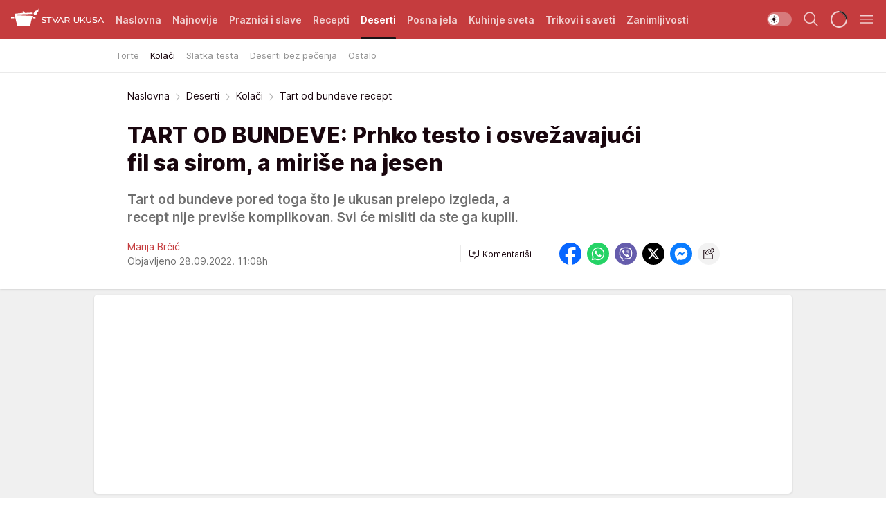

--- FILE ---
content_type: text/html; charset=utf-8
request_url: https://stvarukusa.mondo.rs/deserti/kolaci/a47883/Tart-od-bundeve-recept.html
body_size: 35863
content:
<!DOCTYPE html><html  lang="sr"><head><meta charset="utf-8"><meta name="viewport" content="width=device-width, initial-scale=1"><script type="importmap">{"imports":{"#entry":"/_nuxt/entry.DTzw5PeY.js"}}</script><script data-cfasync="false">(function(w,d,s,l,i){w[l]=w[l]||[];w[l].push({'gtm.start':
            new Date().getTime(),event:'gtm.js'});var f=d.getElementsByTagName(s)[0],
            j=d.createElement(s),dl=l!='dataLayer'?'&l='+l:'';j.async=true;j.src=
            'https://www.googletagmanager.com/gtm.js?id='+i+dl;f.parentNode.insertBefore(j,f);
            })(window,document,'script','dataLayer','GTM-KTJZ78Z');</script><script>'use strict';(function(b,t,q,h,c,e,f,r,u,a,v,w,m,k,n,p,l){l=(d,g)=>{m=new URLSearchParams(q.search);m.has(d)?g=m.get(d):b[h]&&b[h].hasOwnProperty(d)&&(g=b[h][d]);return isNaN(+g)?g:+g};l('pjnx',!1)||(b[h]=b[h]||{},b[c]=b[c]||{},b[c][e]=b[c][e]||[],k=d=>{a.b[d]=performance.now();a.b[f](d)},n=(d,g)=>{for(;0<d.length;)g[f](d.shift())},p=()=>{a.p=b[c][e][f];b[c][e][f]=a.s[f].bind(a.s)},a=b["__"+h]={t:l('pjfsto',3E3),m:l('pjfstom',2),s:[()=>{k("s");b[c].pubads().setTargeting('pjpel',a.b)}],f:d=>{a.p&&
                (k('f'+d),b[c][e][f]=a.p,a.p=!1,n(a.s,b[c][e]))},g:()=>{a.p&&p();k('g');a.r=setTimeout(()=>a.f('t'),a.t+a.b.g*a.m)}},b[c][e].shift&&(n(b[c][e],a.s),a.b=[],b[c][e][f](()=>a.g()),p(),k('v'+r)))})(window,document,location,'pubjelly','googletag','cmd','push',4);</script><script src="https://pubjelly.nxjmp.com/a/main/pubjelly.js?key=na" async onerror="__pubjelly.f('e')"></script><link rel="canonical" href="https://stvarukusa.mondo.rs/deserti/kolaci/a47883/Tart-od-bundeve-recept.html"><script>var googletag = googletag || {}; googletag.cmd = googletag.cmd || [];</script><script src="https://securepubads.g.doubleclick.net/tag/js/gpt.js" async></script><title>Tart od bundeve recept | Stvar ukusa</title><script async data-cfasync="false">window.googletag=window.googletag||{},window.googletag.cmd=window.googletag.cmd||[];var packs=window.localStorage.getItem("df_packs"),packsParsed=packs&&JSON.parse(packs)||[];try{var a=window.localStorage.getItem("df_packsx"),s=a&&JSON.parse(a)||[];s.length&&(packsParsed=packsParsed.concat(s),packsParsed=Array.from(new Set(packsParsed)));var r,e=window.localStorage.getItem("df_packsy"),t=(e&&JSON.parse(e)||[]).map(function(a){return a.id});t.length&&(packsParsed=packsParsed.concat(t),packsParsed=Array.from(new Set(packsParsed)))}catch(d){}var standardPacks=window.localStorage.getItem("df_sp"),standardPacksParsed=standardPacks&&JSON.parse(standardPacks)||[];try{var g=window.localStorage.getItem("df_spx"),c=g&&JSON.parse(g)||[];c.length&&(standardPacksParsed=standardPacksParsed.concat(c),standardPacksParsed=Array.from(new Set(standardPacksParsed)));var o,n=window.localStorage.getItem("df_spy"),p=(n&&JSON.parse(n)||[]).map(function(a){return a.id});p.length&&(standardPacksParsed=standardPacksParsed.concat(p),standardPacksParsed=Array.from(new Set(standardPacksParsed)))}catch(P){}var platforms=window.localStorage.getItem("df_pl"),platformsParsed=platforms&&(JSON.parse(platforms)||[]);if(platformsParsed&&platformsParsed.length)for(var i=0;i<platformsParsed.length;i++)1===platformsParsed[i]&&packsParsed?window.googletag.cmd.push(function(){window.googletag.pubads().setTargeting("defractal",packsParsed)}):2===platformsParsed[i]&&packsParsed&&packsParsed.length?(window.midasWidgetTargeting=window.midasWidgetTargeting||{},window.midasWidgetTargeting.targetings=window.midasWidgetTargeting.targetings||[],window.midasWidgetTargeting.targetings.push({defractal:packsParsed})):3===platformsParsed[i]&&standardPacksParsed&&standardPacksParsed.length&&window.googletag.cmd.push(function(){window.googletag.pubads().setTargeting("defractal_sp",standardPacksParsed)});</script><script src="https://cdn.mediaoutcast.com/player/1.15.0/js/mov-init.min.js" async></script><script src="https://cdn.krakenoptimize.com/setup/get/16508c6c-3889-4c4f-339d-08d9d68e00ed" async body type="text/javascript" data-cfasync="false"></script><script src="https://cdn.defractal.com/scripts/defractal-4-00440015-C371-4D8D-81CA-1BC0E0AE8A47.js" async></script><link rel="stylesheet" href="/_nuxt/entry.BD_nLbnD.css" crossorigin><link rel="preload" as="font" href="https://static2stvarukusa.mondo.rs/fonts/Inter.var.woff2" type="font/woff2" crossorigin><link rel="preload" as="font" href="https://static2stvarukusa.mondo.rs/fonts/icomoon/icons.woff" type="font/woff" crossorigin><link rel="preload" as="image" href="https://static2stvarukusa.mondo.rs/api/v3/images/592/1184/56662?ts=2022-09-28T11:02:23"><link rel="modulepreload" as="script" crossorigin href="/_nuxt/entry.DTzw5PeY.js"><link rel="preload" as="fetch" fetchpriority="low" crossorigin="anonymous" href="/_nuxt/builds/meta/9604689e-afd2-4806-b139-6879d32def9f.json"><script data-cfasync="false">window.gdprAppliesGlobally=true;(function(){function n(e){if(!window.frames[e]){if(document.body&&document.body.firstChild){var t=document.body;var r=document.createElement("iframe");r.style.display="none";r.name=e;r.title=e;t.insertBefore(r,t.firstChild)}else{setTimeout(function(){n(e)},5)}}}function e(r,a,o,s,c){function e(e,t,r,n){if(typeof r!=="function"){return}if(!window[a]){window[a]=[]}var i=false;if(c){i=c(e,n,r)}if(!i){window[a].push({command:e,version:t,callback:r,parameter:n})}}e.stub=true;e.stubVersion=2;function t(n){if(!window[r]||window[r].stub!==true){return}if(!n.data){return}var i=typeof n.data==="string";var e;try{e=i?JSON.parse(n.data):n.data}catch(t){return}if(e[o]){var a=e[o];window[r](a.command,a.version,function(e,t){var r={};r[s]={returnValue:e,success:t,callId:a.callId};n.source.postMessage(i?JSON.stringify(r):r,"*")},a.parameter)}}const smt=window[r];if(typeof smt!=="function"){window[r]=e;if(window.addEventListener){window.addEventListener("message",t,false)}else{window.attachEvent("onmessage",t)}}}e("__uspapi","__uspapiBuffer","__uspapiCall","__uspapiReturn");n("__uspapiLocator");e("__tcfapi","__tcfapiBuffer","__tcfapiCall","__tcfapiReturn");n("__tcfapiLocator");(function(e){var t=document.createElement("link");t.rel="preconnect";t.as="script";var r=document.createElement("link");r.rel="dns-prefetch";r.as="script";var n=document.createElement("link");n.rel="preload";n.as="script";var i=document.createElement("script");i.id="spcloader";i.type="text/javascript";i["async"]=true;i.charset="utf-8";var a="https://sdk.privacy-center.org/"+e+"/loader.js?target="+document.location.hostname;if(window.didomiConfig&&window.didomiConfig.user){var o=window.didomiConfig.user;var s=o.country;var c=o.region;if(s){a=a+"&country="+s;if(c){a=a+"&region="+c}}}t.href="https://sdk.privacy-center.org/";r.href="https://sdk.privacy-center.org/";n.href=a;i.src=a;var d=document.getElementsByTagName("script")[0];d.parentNode.insertBefore(t,d);d.parentNode.insertBefore(r,d);d.parentNode.insertBefore(n,d);d.parentNode.insertBefore(i,d)})("82d80c84-586b-4519-bdef-240ed8c7f096")})();</script><script data-cfasync="false">function scrollDistance(i,n=66){if(!i||"function"!=typeof i)return;let e,o,t,d;window.addEventListener("scroll",function(l){o||(o=window.pageYOffset),window.clearTimeout(e),e=setTimeout(function(){t=window.pageYOffset,i(d=t-o,o,t),o=null,t=null,d=null},n)},!1)}window.didomiOnReady=window.didomiOnReady||[],window.didomiOnReady.push(function(i){i.notice.isVisible()&&scrollDistance(function(n){parseInt(Math.abs(n),10)>198&&i.notice.isVisible()&&i.setUserAgreeToAll()});if(i.notice.isVisible() && window.innerWidth <= 768){document.body.classList.remove("didomi-popup-open","didomi-popup-open-ios")}if(i.notice.isVisible()){document.querySelector(".didomi-popup").addEventListener("click", e=>{console.log(e)})}});</script><script>window.pp_gemius_identifier = '.RdLAOsGt.ZnJIWdr9wJwOVz76EFEGdXhw0._eH18Pf.x7';
                function gemius_pending(i) { window[i] = window[i] || function () { var x = window[i + '_pdata'] = window[i + '_pdata'] || []; x[x.length] = arguments; }; };
                gemius_pending('gemius_hit'); gemius_pending('gemius_event'); gemius_pending('gemius_init'); gemius_pending('pp_gemius_hit'); gemius_pending('pp_gemius_event'); gemius_pending('pp_gemius_init');
                (function (d, t) {
                    try {
                        var gt = d.createElement(t), s = d.getElementsByTagName(t)[0], l = 'http' + ((location.protocol == 'https:') ? 's' : ''); gt.setAttribute('async', 'async');
                        gt.setAttribute('defer', 'defer'); gt.src = l + '://gars.hit.gemius.pl/xgemius.js'; s.parentNode.insertBefore(gt, s);
                    } catch (e) { }
                })(document, 'script');</script><meta name="title" content="TART OD BUNDEVE: Prhko testo i osvežavajući fil sa sirom, a miriše na jesen "><meta hid="description" name="description" content="Tart od bundeve i sira pored toga što je ukusan prelepo izgleda, a recept nije previše komplikovan. Svi će misliti da je kupovni."><meta hid="robots" property="robots" content="max-image-preview:large"><meta hid="og:type" property="og:type" content="website"><meta hid="og:title" property="og:title" content="TART OD BUNDEVE: Prhko testo i osvežavajući fil sa sirom, a miriše na jesen "><meta hid="og:description" property="og:description" content="Tart od bundeve pored toga što je ukusan prelepo izgleda, a recept nije previše komplikovan. Svi će misliti da ste ga kupili. "><meta hid="og:image" property="og:image" content="https://static2stvarukusa.mondo.rs/Picture/56662/png/Tart-od-bundeve-.jpg?ts=2022-09-28T11:02:23"><meta hid="og:url" property="og:url" content="https://stvarukusa.mondo.rs/deserti/kolaci/a47883/Tart-od-bundeve-recept.html"><meta hid="twitter:card" name="twitter:card" content="summary_large_image"><meta hid="twitter:title" name="twitter:title" content="TART OD BUNDEVE: Prhko testo i osvežavajući fil sa sirom, a miriše na jesen "><meta hid="twitter:description" name="twitter:description" content="Stvar ukusa 2023"><meta hid="twitter:image" name="twitter:image" content="https://static2stvarukusa.mondo.rs/Picture/56662/png/Tart-od-bundeve-.jpg?ts=2022-09-28T11:02:23"><meta hid="twitter.url" name="twitter.url" content="https://stvarukusa.mondo.rs/deserti/kolaci/a47883/Tart-od-bundeve-recept.html"><meta hid="wmg:authors" property="wmg:authors" content="Marija Brčić"><meta hid="authors" property="authors" content="Marija Brčić"><link rel="icon" type="image/svg+xml" href="/favicons/stvarukusa/icon.svg" sizes="any"><link rel="icon" type="image/png" href="/favicons/stvarukusa/favicon-32x32.png" sizes="32x32"><link rel="icon" type="image/png" href="/favicons/stvarukusa/favicon-128x128.png" sizes="128x128"><link rel="apple-touch-icon" type="image/png" href="/favicons/stvarukusa/favicon-180x180.png" sizes="180x180"><link rel="icon" type="image/png" href="/favicons/stvarukusa/favicon-192x192.png" sizes="192x192"><link rel="icon" type="image/png" href="/favicons/stvarukusa/favicon-512x512.png" sizes="512x512"><link rel="alternate" hreflang="sr" href="https://stvarukusa.mondo.rs/deserti/kolaci/a47883/Tart-od-bundeve-recept.html"><link rel="alternate" type="application/rss+xml" title="RSS feed for Naslovna" href="https://stvarukusa.mondo.rs/rss/1/Naslovna"><link rel="alternate" type="application/rss+xml" title="RSS feed for Praznici i slave" href="https://stvarukusa.mondo.rs/rss/60/praznici-i-slave"><link rel="alternate" type="application/rss+xml" title="RSS feed for Recepti" href="https://stvarukusa.mondo.rs/rss/2/recepti"><link rel="alternate" type="application/rss+xml" title="RSS feed for Deserti" href="https://stvarukusa.mondo.rs/rss/3/deserti"><link rel="alternate" type="application/rss+xml" title="RSS feed for Posna jela" href="https://stvarukusa.mondo.rs/rss/4/posna-jela"><link rel="alternate" type="application/rss+xml" title="RSS feed for Kuhinje sveta" href="https://stvarukusa.mondo.rs/rss/49/kuhinje-sveta"><link rel="alternate" type="application/rss+xml" title="RSS feed for Trikovi i saveti" href="https://stvarukusa.mondo.rs/rss/65/trikovi-i-saveti"><link rel="alternate" type="application/rss+xml" title="RSS feed for Zanimljivosti" href="https://stvarukusa.mondo.rs/rss/69/zanimljivosti"><link rel="amphtml" href="https://stvarukusa.mondo.rs/deserti/kolaci/amp/a47883/Tart-od-bundeve-recept.html"><script type="application/ld+json">{
  "@context": "https://schema.org",
  "@graph": [
    {
      "@type": "NewsMediaOrganization",
      "@id": "https://stvarukusa.mondo.rs/#publisher",
      "name": "stvarukusa.rs",
      "url": "https://stvarukusa.mondo.rs/",
      "sameAs": [
        "https://www.facebook.com/stvarukusars",
        "https://www.youtube.com/c/stvarukusa"
      ],
      "logo": {
        "@type": "ImageObject",
        "@id": "https://static2stvarukusa.mondo.rs/#/schema/image/stvarukusars-logo",
        "url": "https://static2stvarukusa.mondo.rs/Picture/13/png/Group-785",
        "width": 203,
        "height": 90,
        "caption": "stvarukusa.rs Logo"
      },
      "image": {
        "@id": "https://static2stvarukusa.mondo.rs/#/schema/image/stvarukusars-logo"
      }
    },
    {
      "@type": "WebSite",
      "@id": "https://stvarukusa.mondo.rs/#/schema/website/stvarukusars",
      "url": "https://stvarukusa.mondo.rs/",
      "name": "stvarukusa.rs",
      "publisher": {
        "@id": "stvarukusa.mondo.rs/#publisher"
      },
      "potentialAction": {
        "@type": "SearchAction",
        "target": "https://stvarukusa.mondo.rs/search/1/1?q={search_term_string}",
        "query-input": "required name=search_term_string"
      }
    },
    {
      "@type": "WebPage",
      "@id": "https://stvarukusa.mondo.rs/deserti/kolaci/a47883/Tart-od-bundeve-recept.html",
      "url": "https://stvarukusa.mondo.rs/deserti/kolaci/a47883/Tart-od-bundeve-recept.html",
      "inLanguage": "sr-Latn",
      "breadcrumb": {
        "@id": "https://stvarukusa.mondo.rs/deserti/kolaci/a47883/Tart-od-bundeve-recept.html#/schema/breadcrumb/a47883"
      },
      "name": "Tart od bundeve recept | Deserti | Kolači",
      "isPartOf": {
        "@id": "https://stvarukusa.mondo.rs#/schema/website/stvarukusars"
      },
      "datePublished": "2022-09-28T11:08:58+02:00",
      "dateModified": "2022-09-28T11:08:58+02:00",
      "description": "Tart od bundeve i sira pored toga što je ukusan prelepo izgleda, a recept nije previše komplikovan. Svi će misliti da je kupovni."
    },
    {
      "@type": [
        "Article",
        "NewsArticle"
      ],
      "@id": "https://stvarukusa.mondo.rs/deserti/kolaci/a47883/Tart-od-bundeve-recept.html#/schema/article/a47883",
      "headline": "TART OD BUNDEVE: Prhko testo i osvežavajući fil sa sirom, a miriše na jesen ",
      "description": "Tart od bundeve i sira pored toga što je ukusan prelepo izgleda, a recept nije previše komplikovan. Svi će misliti da je kupovni.",
      "isPartOf": {
        "@id": "https://stvarukusa.mondo.rs/deserti/kolaci/a47883/Tart-od-bundeve-recept.html"
      },
      "mainEntityOfPage": {
        "@id": "https://stvarukusa.mondo.rs/deserti/kolaci/a47883/Tart-od-bundeve-recept.html"
      },
      "datePublished": "2022-09-28T11:08:58+02:00",
      "dateModified": "2022-09-28T11:08:58+02:00",
      "image": [
        {
          "@context": "http://schema.org",
          "@type": "ImageObject",
          "width": 1200,
          "height": 675,
          "description": "Tart od bundeve",
          "url": "https://static2stvarukusa.mondo.rs/Picture/56662/png/Tart-od-bundeve-.jpg?ts=2022-09-28T11:02:23"
        },
        {
          "@context": "http://schema.org",
          "@type": "ImageObject",
          "width": 1200,
          "height": 1200,
          "description": "Tart od bundeve",
          "url": "https://static2stvarukusa.mondo.rs/MediumImage/56662/png/Tart-od-bundeve-.jpg?ts=2022-09-28T11:02:23"
        },
        {
          "@context": "http://schema.org",
          "@type": "ImageObject",
          "width": 1200,
          "height": 900,
          "description": "Tart od bundeve",
          "url": "https://static2stvarukusa.mondo.rs/Thumbnail/56662/png/Tart-od-bundeve-.jpg?ts=2022-09-28T11:02:23"
        }
      ],
      "keywords": [
        "tart",
        "bundeva",
        "sir",
        "jaja"
      ],
      "author": [
        {
          "@type": "Person",
          "url": "https://stvarukusa.mondo.rs/journalist817/Marija-Brcic",
          "name": "Marija Brčić"
        }
      ],
      "publisher": {
        "@id": "https://stvarukusa.mondo.rs/#publisher"
      },
      "isAccessibleForFree": "True"
    },
    {
      "@type": "BreadcrumbList",
      "@id": "https://stvarukusa.mondo.rs/deserti/kolaci/a47883/Tart-od-bundeve-recept.html#/schema/breadcrumb/a47883",
      "itemListElement": [
        {
          "@type": "ListItem",
          "position": 1,
          "item": {
            "@type": "WebPage",
            "@id": "https://stvarukusa.mondo.rs/deserti",
            "url": "https://stvarukusa.mondo.rs/deserti",
            "name": "Deserti"
          }
        },
        {
          "@type": "ListItem",
          "position": 2,
          "item": {
            "@type": "WebPage",
            "@id": "https://stvarukusa.mondo.rs/deserti/kolaci",
            "url": "https://stvarukusa.mondo.rs/deserti/kolaci",
            "name": "Kolači"
          }
        },
        {
          "@type": "ListItem",
          "position": 3,
          "item": {
            "@id": "https://stvarukusa.mondo.rs/deserti/kolaci/a47883/Tart-od-bundeve-recept.html",
            "name": "Tart od bundeve recept | Deserti | Kolači"
          }
        }
      ]
    }
  ]
}</script><script type="module" src="/_nuxt/entry.DTzw5PeY.js" crossorigin></script></head><body><div id="__nuxt"><div><div class="main light stvarukusa page-has-submenu" style=""><!----><header class="header has-submenu"><div class="container"><div class="header__content_wrap"><div class="header__content"><div class="header-logo"><a href="/" class="" title="Stvar ukusa"><div class="header-logo__wrap"><svg class="logo-dimensions header-logo__image"><use xlink:href="/img/logo/stvarukusa.svg?v=28112025#logo-light"></use></svg><span class="header-logo__span">Stvar ukusa</span></div></a></div><!--[--><nav class="header-navigation"><div class="header-navigation__wrap"><ul class="header-navigation__list"><!--[--><li class="js_item_1 header-navigation__list-item"><!--[--><a href="/" class="has-no-background"><span style=""><!----><span>Naslovna</span></span></a><!--]--><!--[--><!--]--></li><li class="js_item_85 header-navigation__list-item"><!--[--><a href="/najnovije" class="has-no-background"><span style=""><!----><span>Najnovije</span></span></a><!--]--><!--[--><!--]--></li><li class="js_item_60 header-navigation__list-item"><!--[--><a href="/praznici-i-slave" class="has-no-background"><span style=""><!----><span>Praznici i slave</span></span></a><!--]--><!--[--><!--]--></li><li class="js_item_2 header-navigation__list-item"><!--[--><a href="/recepti" class="has-no-background"><span style=""><!----><span>Recepti</span></span></a><!--]--><!--[--><!--]--></li><li class="js_item_3 is-active header-navigation__list-item"><!--[--><a href="/deserti" class="has-no-background"><span style=""><!----><span>Deserti</span></span></a><!--]--><!--[--><nav class="header__subnavigation isArticle"><div class="header-subnavigation__wrap"><ul class="header-subnavigation__list"><!--[--><li class="js_item_29 header-subnavigation__list-item"><!--[--><a href="/deserti/torte" class="has-no-background"><span style=""><!----><span>Torte</span></span></a><!----><!--]--></li><li class="is-active js_item_30 header-subnavigation__list-item"><!--[--><a href="/deserti/kolaci" class="has-no-background"><span style=""><!----><span>Kolači</span></span></a><!----><!--]--></li><li class="js_item_31 header-subnavigation__list-item"><!--[--><a href="/deserti/slatka-testa" class="has-no-background"><span style=""><!----><span>Slatka testa</span></span></a><!----><!--]--></li><li class="js_item_32 header-subnavigation__list-item"><!--[--><a href="/deserti/deserti-bez-pecenja" class="has-no-background"><span style=""><!----><span>Deserti bez pečenja</span></span></a><!----><!--]--></li><li class="js_item_45 header-subnavigation__list-item"><!--[--><a href="/n45/Deserti/Ostalo" class="has-no-background"><span style=""><!----><span>Ostalo</span></span></a><!----><!--]--></li><!--]--></ul><span class="is-hidden header-navigation__list-item is-view-more"><span class="">Još</span> <i class="icon-overflow-menu--vertical view-more-icon" aria-hidden="true"></i><ul class="is-hidden header-subnavigation__children"><!--[--><!--]--></ul></span></div></nav><!--]--></li><li class="js_item_4 header-navigation__list-item"><!--[--><a href="/posna-jela" class="has-no-background"><span style=""><!----><span>Posna jela </span></span></a><!--]--><!--[--><!--]--></li><li class="js_item_49 header-navigation__list-item"><!--[--><a href="/kuhinje-sveta" class="has-no-background"><span style=""><!----><span>Kuhinje sveta </span></span></a><!--]--><!--[--><!--]--></li><li class="js_item_65 header-navigation__list-item"><!--[--><a href="/trikovi-i-saveti" class="has-no-background"><span style=""><!----><span>Trikovi i saveti</span></span></a><!--]--><!--[--><!--]--></li><li class="js_item_69 header-navigation__list-item"><!--[--><a href="/zanimljivosti" class="has-no-background"><span style=""><!----><span>Zanimljivosti</span></span></a><!--]--><!--[--><!--]--></li><!--]--></ul></div><span class="is-hidden header-navigation__list-item is-view-more">Još <i class="icon-overflow-menu--vertical view-more-icon" aria-hidden="true"></i><ul class="is-hidden header-subnavigation__children"><!--[--><!--]--></ul></span><!--[--><!--]--></nav><!--]--><div class="header-extra"><div class="theme-toggle theme-toggle--light"><div class="icon-wrap icon-wrap_light"><i class="icon icon-light--filled" aria-hidden="true"></i></div><div class="icon-wrap icon-wrap_asleep"><i class="icon icon-asleep--filled" aria-hidden="true"></i></div></div><div class="header-extra__icon"><i class="icon-search" aria-hidden="true"></i><div class="header-search"><div class="header-search-wrap"><form><input type="text" class="input" placeholder=" Pretraži Stvar ukusa"><!----></form><div class="header-search__close"><i aria-hidden="true" class="icon icon-close"></i></div></div></div></div><div class="header-extra__icon" style="display:none;"><i class="icon-headphones-custom" aria-hidden="true"></i></div><!--[--><div class="header-extra__icon isSpinner"><div class="spinner" data-v-eba6742f></div></div><!--]--><div class="header-extra__icon" style="display:none;"><i class="icon-notification" aria-hidden="true"></i></div><div class="header-extra__icon header-extra__menu"><i class="icon-menu" aria-hidden="true"></i></div><!--[--><div class="navigation-drawer" style="right:-100%;"><div class="navigation-drawer__header"><div class="navigation-drawer__logo"><svg class="navigation-drawer__logo_image"><use xlink:href="/img/logo/stvarukusa.svg?v=28112025#logo-drawer-light"></use></svg></div><div class="navigation-drawer__close"><i class="icon-close" aria-hidden="true"></i></div></div><div class="navigation-drawer__tabs"><span class="is-active">Kategorije</span><span class="">Ostalo</span></div><!----><div class="navigation-drawer__footer"><ul class="social-menu__list"><!--[--><li class="social-menu__list-item"><a href="https://www.facebook.com/stvarukusars/" target="_blank" rel="noopener" aria-label="Facebook"><i class="icon-logo--facebook social-menu__list-icon" aria-hidden="true"></i></a></li><li class="social-menu__list-item"><a href="https://www.instagram.com/stvarukusa.rs/" target="_blank" rel="noopener" aria-label="Instagram"><i class="icon-logo--instagram social-menu__list-icon" aria-hidden="true"></i></a></li><li class="social-menu__list-item"><a href="https://stvarukusa.mondo.rs/rss-feed" target="_blank" rel="noopener" aria-label="RSS"><i class="icon-logo--rss social-menu__list-icon" aria-hidden="true"></i></a></li><!--]--></ul></div></div><!--]--></div></div></div></div></header><div class="generic-page" data-v-b527da3b><div class="main-container wallpaper-helper" data-v-b527da3b data-v-fdf9347c><!--[--><!----><!--[--><div class="wallpaper-wrapper" data-v-fdf9347c><div class="container"><div id="wallpaper-left" class="wallpaper-left wallpaper-watch"></div><div id="wallpaper-right" class="wallpaper-right wallpaper-watch"></div></div></div><div class="main_wrapper" data-v-fdf9347c><div class="container" data-v-fdf9347c><div id="wallpaper-top" class="wallpaper-top"></div></div><div class="article-header" data-v-fdf9347c data-v-86095f06><div class="article-header-wrap" data-v-86095f06><div class="article-header-container" data-v-86095f06><div class="breadcrumbs-wrap" data-v-86095f06 data-v-77f0710d><div class="breadcrumbs" data-v-77f0710d><a href="/" class="breadcrumbs-link" data-v-77f0710d>Naslovna</a><!--[--><div class="breadcrumbs-icon-container" data-v-77f0710d><i class="icon-chevron--right" aria-hidden="true" data-v-77f0710d></i><a href="/deserti" class="breadcrumbs-link" data-v-77f0710d>Deserti</a></div><div class="breadcrumbs-icon-container" data-v-77f0710d><i class="icon-chevron--right" aria-hidden="true" data-v-77f0710d></i><a href="/deserti/kolaci" class="breadcrumbs-link" data-v-77f0710d>Kolači</a></div><div class="breadcrumbs-icon-container" data-v-77f0710d><i class="icon-chevron--right" aria-hidden="true" data-v-77f0710d></i><span class="breadcrumbs-title" data-v-77f0710d>Tart od bundeve recept</span></div><!--]--></div></div><div class="article-header-labels" data-v-86095f06 data-v-4f4997d9><!----><!----><!----><!----><!----></div><h1 class="article-header-title" data-v-86095f06>TART OD BUNDEVE: Prhko testo i osvežavajući fil sa sirom, a miriše na jesen </h1><strong class="article-header-lead" data-v-86095f06>Tart od bundeve pored toga što je ukusan prelepo izgleda, a recept nije previše komplikovan. Svi će misliti da ste ga kupili. </strong><!----><!----><div class="article-header-author-share" data-v-86095f06><div class="article-header-author-comments" data-v-86095f06><div class="article-header-author-date" data-v-86095f06><div class="author-list" data-v-86095f06><!----><!--[--><!--[--><a href="/journalist817/Marija-Brcic" class="author" data-v-86095f06><!----> Marija Brčić<!----></a><!--]--><!--]--></div><div class="article-header-date" datetime="2022-09-28T11:08:58" data-v-86095f06><time class="article-header-date-published" data-v-86095f06>Objavljeno 28.09.2022. 11:08h  </time><!----></div></div><div class="article-engagement-bar" data-v-86095f06 data-v-c0f3996a><div class="card-engagement-bar card-engagement-bar-wrap" data-v-c0f3996a><div class="card-engagement-bar__left"><!----><!----><!----><div role="button" class="btn"><!--[--><i class="icon-add-comment"></i><span class="text-add-comment">Komentariši</span><!--]--></div></div><!----></div></div></div><div class="article-exposed-share" data-v-86095f06 data-v-5d9026f4><div class="tooltip-box card-share-wrap" data-v-5d9026f4 data-v-2f96c82c><!--[--><!--[--><a role="button" class="tooltip-box__item facebook" data-v-2f96c82c><svg viewBox="0 0 32 32" class="icon facebook" data-v-2f96c82c><use xlink:href="/img/sprite-shares-02042025.svg#facebook-sign" data-v-2f96c82c></use></svg></a><!--]--><!--[--><a role="button" class="tooltip-box__item whatsapp" data-v-2f96c82c><svg viewBox="0 0 24 24" class="icon whatsapp" data-v-2f96c82c><use xlink:href="/img/sprite-shares-02042025.svg#whatsapp" data-v-2f96c82c></use></svg></a><!--]--><!--[--><a role="button" class="tooltip-box__item viber" data-v-2f96c82c><svg viewBox="0 0 24 24" class="icon viber" data-v-2f96c82c><use xlink:href="/img/sprite-shares-02042025.svg#viber" data-v-2f96c82c></use></svg></a><!--]--><!--[--><a role="button" class="tooltip-box__item twitter" data-v-2f96c82c><svg viewBox="0 0 24 24" class="icon twitter" data-v-2f96c82c><use xlink:href="/img/sprite-shares-02042025.svg#twitter" data-v-2f96c82c></use></svg></a><!--]--><!--[--><a role="button" class="tooltip-box__item messenger" data-v-2f96c82c><svg viewBox="0 0 24 24" class="icon messenger" data-v-2f96c82c><use xlink:href="/img/sprite-shares-02042025.svg#messenger" data-v-2f96c82c></use></svg></a><!--]--><!--]--><a role="button" class="tooltip-box__item copy-link" data-v-2f96c82c><svg viewBox="0 0 24 24" class="icon copy-link" data-v-2f96c82c><use xlink:href="/img/sprite-shares-02042025.svg#copy--link-adapted" data-v-2f96c82c></use></svg></a></div></div></div></div></div></div><div class="container" data-v-fdf9347c><!--[--><!--[--><!----><!--]--><!--[--><div class="container placeholder250px gptArticleTop" data-v-fdf9347c><div class="gpt-ad-banner"><div position="0" lazy="false"></div></div></div><!--]--><!--[--><div class="article-main" data-v-fdf9347c><div class="is-main article-content with-sidebar" data-v-1df6af20><div class="full-width" data-v-1df6af20><div class="sticky-scroll-container isSticky" data-v-1df6af20><!--[--><!--[--><div class="generic-component" data-v-1df6af20 data-v-a3833593><!--[--><article class="" data-v-a3833593><!--[--><div class="article-big-image" data-v-ae381be6><figure class="big-image-container" data-v-ae381be6><div class="card-image-container big-image-container__image" style="aspect-ratio:1.7704918032786885;" data-v-ae381be6 data-v-ecf0a92a><picture class="" data-v-ecf0a92a><!--[--><source media="(max-width: 1023px)" srcset="https://static2stvarukusa.mondo.rs/api/v3/images/592/1184/56662?ts=2022-09-28T11:02:23,
https://static2stvarukusa.mondo.rs/api/v3/images/960/1920/56662?ts=2022-09-28T11:02:23 1.5x" data-v-ecf0a92a><source media="(min-width: 1024px)" srcset="https://static2stvarukusa.mondo.rs/api/v3/images/960/1920/56662?ts=2022-09-28T11:02:23" data-v-ecf0a92a><!--]--><img src="https://static2stvarukusa.mondo.rs/api/v3/images/592/1184/56662?ts=2022-09-28T11:02:23" srcset="https://static2stvarukusa.mondo.rs/api/v3/images/592/1184/56662?ts=2022-09-28T11:02:23,
https://static2stvarukusa.mondo.rs/api/v3/images/960/1920/56662?ts=2022-09-28T11:02:23 1.5x" alt="Tart od bundeve" class="" style="" data-v-ecf0a92a></picture></div><figcaption class="big-image-source" data-v-ae381be6><!----><span class="big-image-source-copy" data-v-ae381be6>Foto:&nbsp;Printscreen/YT/Lecker kochen</span></figcaption></figure></div><!--]--><!--[--><!--]--><div class="article-body"><!--[--><!--]--><!--[--><!--]--><!--[--><!--[--><!--[--><div class="container" document-template="NewsArticle"></div><!--]--><!--[--><!--]--><!--]--><!--[--><!--[--><div class="article-rte" document-template="NewsArticle"> <p>Iskoristite sezonu <a href="https://stvarukusa.mondo.rs/tag845/bundeva/1" target="_blank">bundeve</a> i napravite preukusan <a href="https://stvarukusa.mondo.rs/tag4982/tart/1" target="_blank">tart</a> koji izgleda kao iz najlepše poslastičarnice. U kombinaciji sa sirom biće savršeno osvežavajuć, a pravi se lako. Biće ukras svake trpeze, može da parira bilo kojoj torti, te je idealan za bilo koju vrstu proslave. Napravite ovaj ukusan <a href="https://stvarukusa.mondo.rs/deserti/slatka-testa/a47873/Keks-sa-bundevom-recept.html" target="_blank">slatkiš od bundeve</a> i iznenadite porodicu i prijatelje koji će vam čestitati na kulinarskim veštinama.   </p> </div><!--]--><!--[--><!--]--><!--]--><!--[--><!--[--><div class="article-rte paragrafNumber_2" document-template="NewsArticle"> <ul style="list-style-type: disc;"><li><strong>Sastojci:</strong></li><li><strong>Za koru:</strong></li><li>200 g brašna</li><li>40 g šećera</li><li>1 kašičica praška za pecivo</li><li>1/2 kašičice soli</li><li>100 g putera</li><li>1 jaje</li><li><strong>Za fil od sira:</strong></li><li>200 g sira</li><li>1 jaje</li><li>50 g šećera</li><li>1 kesica vanilin šećera</li><li>50 ml jogurta</li><li>2 kašike brašna</li><li><strong>Za fil od bundeve:</strong></li><li>500 g budneve</li><li>1 jaje</li><li>50 g šećera</li><li>2 kašike brašna</li><li>narendana korica narandže</li></ul> </div><!--]--><!--[--><!--]--><!--]--><!--[--><!--[--><div class="article-rte paragrafNumber_3" document-template="NewsArticle"> <p><strong>Priprema:</strong></p> </div><!--]--><!--[--><!--]--><!--]--><!--[--><!--[--><div class="article-rte" document-template="NewsArticle"> <p>Prvo očistite bundvu, isecite je na kriške i stavite u rernu zagrejanu da 200 stepeni da se peče oko 15 minuta. Za koru u činiji pomešajte brašno, šećer, so i prašak za pecivo. Dodajte puter isečen na kockice, pa sjedinite da dobijete prhku smesu. U smesu dodajte jaje, pa sve dobro sjedinite. Zamesite glatko testo, pa ga razvucite na veličinu kalupa za pečenje i formirajte koru. Kalup sa korom stavite u frižider dok pripremate filove. Pomešajte sir, jaje šećer, vanilin šećer i jogurt pa umutite mikserom. U posebnu činiju stavite bundevu, jaje, šećer, brašno, koricu narandže, pa takođe umutite da dobijete kompaktnu smesu. Koru na nekoliko mesta izbockajte viljuškom, pa u krug stavljate naizmenično po jednu kašiku fila od bundeve i kašiku fila od sira. Drvenim štapićem prošarajte filove. Pecite u rerni na 180 stepeni oko 45-50 minuta. </p> </div><!--]--><!--[--><!--]--><!--]--><!--[--><!--[--><div class="article-rte" document-template="NewsArticle"> <p>Izvor: Stvar ukusa</p> </div><!--]--><!--[--><!--]--><!--]--><!--[--><!--[--><div class="article-rte" document-template="NewsArticle"> <p>HAJDE DA KUVAMO ZAJEDNO! <a href="https://stvarukusa.mondo.rs/posalji-recept/a20317/kuvajmo-zajedno-posalji-recept-stvar-ukusa-kuvanje.html" target="_blank">Pošaljite nam svoj NAJBOLJI RECEPT ZA ZIMNICU</a> i osvojite VREDNE NAGRADE</p> </div><!--]--><!--[--><!--]--><!--]--><!--[--><!--[--><div class="article-rte" document-template="NewsArticle"> <p></p> </div><!--]--><!--[--><!--]--><!--]--><!--[--><!--[--><!--]--><!--[--><!--]--><!--]--><!--[--><!--[--><!--]--><!--[--><!--]--><!--]--><!--]--><!----><!--[--><!--]--></div><!----><!----></article><!--]--></div><!--]--><!--[--><div class="generic-component" data-v-1df6af20 data-v-a3833593><!--[--><div class="article-progression" data-v-a3833593 data-v-d6eb61a3><a href="/deserti/deserti-bez-pecenja/a47887/Kuglice-sa-jabukama-i-orasima-recept.html" class="article-progression__link" data-v-d6eb61a3><span class="arrow is-left" data-v-d6eb61a3></span>Prethodna vest</a><a href="/deserti/kolaci/a47882/Kako-se-pravi-banini-kolac.html" class="article-progression__link" data-v-d6eb61a3><span class="arrow is-right" data-v-d6eb61a3></span>Sledeća vest</a></div><!--]--></div><!--]--><!--[--><div class="generic-component" data-v-1df6af20 data-v-a3833593><!--[--><section class="article-tags" data-v-a3833593 data-v-0c543b8f><div class="article-tags__title" data-v-0c543b8f>Tagovi</div><ul class="article-tags__list" data-v-0c543b8f><!--[--><li class="article-tags__tag" data-v-0c543b8f><a href="/tag4982/tart/1" class="article-tags__tag-link" data-v-0c543b8f>tart</a></li><li class="article-tags__tag" data-v-0c543b8f><a href="/tag845/bundeva/1" class="article-tags__tag-link" data-v-0c543b8f>bundeva</a></li><li class="article-tags__tag" data-v-0c543b8f><a href="/tag4518/sir/1" class="article-tags__tag-link" data-v-0c543b8f>sir</a></li><li class="article-tags__tag" data-v-0c543b8f><a href="/tag1792/jaja/1" class="article-tags__tag-link" data-v-0c543b8f>jaja</a></li><!--]--></ul></section><!--]--></div><!--]--><!--[--><div class="generic-component" data-v-1df6af20 data-v-a3833593><!--[--><section class="article-communities" data-v-a3833593 data-v-5bc7a5a9><div class="article-communities-header" data-v-5bc7a5a9><span class="article-communities-title" data-v-5bc7a5a9>Budi deo Stvar ukusa zajednice.</span></div><ul class="article-communities-list" data-v-5bc7a5a9><!--[--><li class="article-communities-list-item" data-v-5bc7a5a9><a href="https://www.facebook.com/stvarukusars/" target="_blank" rel="noopener" aria-label="Facebook" class="facebook" data-v-5bc7a5a9><svg viewBox="0 0 24 24" class="icon" data-v-5bc7a5a9><use xlink:href="/img/sprite-shares-02042025.svg#facebook-monochrome" data-v-5bc7a5a9></use></svg><span class="article-communities-list-item-name" data-v-5bc7a5a9>Facebook</span></a></li><li class="article-communities-list-item" data-v-5bc7a5a9><a href="https://www.instagram.com/stvarukusa.rs/" target="_blank" rel="noopener" aria-label="Instagram" class="instagram" data-v-5bc7a5a9><svg viewBox="0 0 24 24" class="icon" data-v-5bc7a5a9><use xlink:href="/img/sprite-shares-02042025.svg#instagram" data-v-5bc7a5a9></use></svg><span class="article-communities-list-item-name" data-v-5bc7a5a9>Instagram</span></a></li><!--]--></ul></section><!--]--></div><!--]--><!--[--><div class="generic-component isSticky isBottom" data-v-1df6af20 data-v-a3833593><!--[--><div class="article-engagement-bar" data-v-a3833593 data-v-c0f3996a><div class="card-engagement-bar card-engagement-bar-wrap" data-v-c0f3996a><div class="card-engagement-bar__left"><div role="button" class="btn"><i class="icon-thumbs-up"></i><!----><!----><!----><!--[-->Reaguj<!--]--></div><!----><div class="card-divider card-divider-wrap"></div><div role="button" class="btn"><!--[--><i class="icon-add-comment"></i><span class="text-add-comment">Komentariši</span><!--]--></div></div><div class="inArticle card-engagement-bar__right"><div class="card-divider card-divider-wrap"></div><span role="button" aria-label="share" class="btn--round"><i class="icon-share"></i></span><!----></div></div></div><!--]--></div><!--]--><!--]--></div></div></div><aside class="article-sidebar" data-v-1d5f7d48><div class="scroll-reference-start isSticky" data-v-1d5f7d48><!--[--><div class="generic-component" data-v-1d5f7d48 data-v-a3833593><!--[--><div class="container placeholder600px" data-v-a3833593><div class="gpt-ad-banner"><div position="0" lazy="false"></div></div></div><!--]--></div><div class="generic-component" data-v-1d5f7d48 data-v-a3833593><!--[--><div class="b-plus-c-list" data-v-a3833593><div class="b-plus-c-feed"><div class="news-feed" data-v-8cf1da25><!--[--><div class="card-header card-header-wrap card-header-wrap" data-v-8cf1da25 data-v-57c342d2><!----><span class="card-header__title" data-v-57c342d2>Najnovije</span><a href="/najnovije" class="card-header__icon" data-v-57c342d2><i class="icon-arrow--right" data-v-57c342d2></i></a></div><!--]--><div class="" data-v-8cf1da25><!--[--><!--[--><!----><div class="feed-list-item" data-v-8cf1da25><div class="card-divider card-divider-wrap card-divider" data-v-8cf1da25 data-v-49e31b96></div><div class="card card-wrap type-news-card-b" is-archive-date="false" data-v-8cf1da25 data-v-17d990dc><a href="/trikovi-i-saveti/kulinarski-trikovi/a57799/kako-spreciti-da-voda-iskipi-po-sporetu.html" class="card-link" rel="rel"><!--[--><!--[--><!--]--><!--[--><div class="card-labels-wrap" data-v-17d990dc><div class="card-labels" data-v-17d990dc data-v-6ed27fdc><!----><!----><!----><!----><!----><!----><!----><!----><div class="is-secondary card-label card-label-wrap" data-v-6ed27fdc data-v-d3a173a3><!----><!----><span class="label-text" data-v-d3a173a3>Kulinarski trikovi</span></div><div class="is-secondary-alt card-label card-label-wrap" data-v-6ed27fdc data-v-d3a173a3><!----><!----><span class="label-text" data-v-d3a173a3>Pre 4 h</span></div><!----></div></div><!--]--><div class="card-title"><!--[--><!--]--><!--[--><!----><h2 class="title isTitleLighter" data-v-17d990dc>Evo kako da voda ne iskipi po špretu: Uz ovaj trik možete da zaboravite na čišćenje posle kuvanja testenine</h2><!----><!----><!----><!--]--></div><!--[--><div class="card-multimedia__content" data-v-17d990dc><div class="card-labels" data-v-17d990dc data-v-6ed27fdc><!----><!----><!----><!----><!----><!----><!----><!----><!----><!----><!----></div><div class="card-multimedia card-multimedia-wrap" data-v-17d990dc data-v-0706ceca><!--[--><!--[--><figure class="" data-v-0706ceca><div class="card-image-container" data-v-0706ceca data-v-ecf0a92a><picture class="" data-v-ecf0a92a><!--[--><source media="(max-width: 1023px)" srcset="https://static2stvarukusa.mondo.rs/api/v3/images/428/856/67549?ts=2026-01-23T15:33:31,
https://static2stvarukusa.mondo.rs/api/v3/images/592/1184/67549?ts=2026-01-23T15:33:31 1.5x" data-v-ecf0a92a><source media="(min-width: 1024px)" srcset="https://static2stvarukusa.mondo.rs/api/v3/images/324/648/67549?ts=2026-01-23T15:33:31" data-v-ecf0a92a><!--]--><img src="https://static2stvarukusa.mondo.rs/api/v3/images/428/856/67549?ts=2026-01-23T15:33:31" srcset="https://static2stvarukusa.mondo.rs/api/v3/images/428/856/67549?ts=2026-01-23T15:33:31,
https://static2stvarukusa.mondo.rs/api/v3/images/592/1184/67549?ts=2026-01-23T15:33:31 1.5x" alt="Kupuća voda u šerpi" class="" loading="lazy" style="" data-v-ecf0a92a></picture></div><div class="multimedia-icon-wrapper" data-v-0706ceca><!----><!----></div><!----></figure><!--]--><!--]--></div></div><!--]--><!--[--><!--]--><!--[--><!--]--><div class="card-related-articles"><!--[--><!--]--></div><!--[--><!--]--><!--[--><!--]--><!--[--><div class="card-engagement-bar card-engagement-bar-wrap"><div class="card-engagement-bar__left"><div role="button" class="btn"><i class="icon-thumbs-up"></i><!----><!----><!----><!--[-->Reaguj<!--]--></div><!----><div class="card-divider card-divider-wrap"></div><div role="button" class="btn"><!--[--><i class="icon-add-comment"></i><span class="text-add-comment">Komentariši</span><!--]--></div></div><div class="card-engagement-bar__right"><div class="card-divider card-divider-wrap"></div><span role="button" aria-label="share" class="btn--round"><i class="icon-share"></i></span><!----></div></div><!--]--><!--]--></a><!--[--><!--]--><!----></div></div><!--[--><!----><!--]--><!--]--><!--[--><!----><div class="feed-list-item" data-v-8cf1da25><div class="card-divider card-divider-wrap card-divider" data-v-8cf1da25 data-v-49e31b96></div><div class="card card-wrap type-news-card-c" is-archive-date="false" data-v-8cf1da25 data-v-28e672be><a href="/deserti/torte/a57798/recept-za-rusku-moskva-tortu.html" class="card-link" rel="rel"><!--[--><!--[--><!--]--><div class="card-content"><div class="card-text-content"><!--[--><div class="card-labels-wrap" data-v-28e672be><div class="card-labels" data-v-28e672be data-v-6ed27fdc><!----><!----><!----><!----><!----><!----><!----><!----><div class="is-secondary card-label card-label-wrap" data-v-6ed27fdc data-v-d3a173a3><!----><!----><span class="label-text" data-v-d3a173a3>Torte</span></div><div class="is-secondary-alt card-label card-label-wrap" data-v-6ed27fdc data-v-d3a173a3><!----><!----><span class="label-text" data-v-d3a173a3>Pre 5 h</span></div><!----></div></div><!--]--><!--[--><div class="card-title" data-v-28e672be><!----><h2 class="title isTitleLighter" data-v-28e672be>Recept za rusku Moskva tortu koja nije ni nalik našoj: Savršen spoj puslice, lešnika i kondezovanog mleka</h2></div><!--]--><!--[--><!--]--><!--[--><!--]--><!----></div><!--[--><div class="card-multimedia__content" data-v-28e672be><!----><div class="card-multimedia card-multimedia-wrap is-sidebar" is-small="true" data-v-28e672be data-v-0706ceca><!--[--><!--[--><figure class="" data-v-0706ceca><div class="card-image-container" data-v-0706ceca data-v-ecf0a92a><picture class="" data-v-ecf0a92a><!--[--><source media="(max-width: 1023px)" srcset="https://static2stvarukusa.mondo.rs/api/v3/images/212/424/67548?ts=2026-01-23T15:03:49" data-v-ecf0a92a><source media="(min-width: 1024px)" srcset="https://static2stvarukusa.mondo.rs/api/v3/images/212/424/67548?ts=2026-01-23T15:03:49" data-v-ecf0a92a><!--]--><img src="https://static2stvarukusa.mondo.rs/api/v3/images/212/424/67548?ts=2026-01-23T15:03:49" srcset="https://static2stvarukusa.mondo.rs/api/v3/images/212/424/67548?ts=2026-01-23T15:03:49" alt="Moskva torta od lešnika i kondezovanog mleka sa crvenom glazurom na stolu" class="" loading="lazy" style="" data-v-ecf0a92a></picture></div><div class="multimedia-icon-wrapper" data-v-0706ceca><!----><!----></div><!----></figure><!--]--><!--]--></div></div><!--]--></div><!--[--><div class="card-engagement-bar card-engagement-bar-wrap" data-v-28e672be><div class="card-engagement-bar__left"><div role="button" class="btn"><i class="icon-thumbs-up"></i><!----><!----><!----><!--[-->Reaguj<!--]--></div><!----><div class="card-divider card-divider-wrap"></div><div role="button" class="btn"><!--[--><i class="icon-add-comment"></i><span class="text-add-comment">Komentariši</span><!--]--></div></div><div class="card-engagement-bar__right"><div class="card-divider card-divider-wrap"></div><span role="button" aria-label="share" class="btn--round"><i class="icon-share"></i></span><!----></div></div><!--]--><!--]--></a><!--[--><!--]--><!----></div></div><!--[--><!----><!--]--><!--]--><!--[--><!----><div class="feed-list-item" data-v-8cf1da25><div class="card-divider card-divider-wrap card-divider" data-v-8cf1da25 data-v-49e31b96></div><div class="card card-wrap type-news-card-c" is-archive-date="false" data-v-8cf1da25 data-v-28e672be><a href="/trikovi-i-saveti/kulinarski-trikovi/a57797/sta-dodati-u-bolonjeze-sos-da-ne-bude-kiseo.html" class="card-link" rel="rel"><!--[--><!--[--><!--]--><div class="card-content"><div class="card-text-content"><!--[--><div class="card-labels-wrap" data-v-28e672be><div class="card-labels" data-v-28e672be data-v-6ed27fdc><!----><!----><!----><!----><!----><!----><!----><!----><div class="is-secondary card-label card-label-wrap" data-v-6ed27fdc data-v-d3a173a3><!----><!----><span class="label-text" data-v-d3a173a3>Kulinarski trikovi</span></div><div class="is-secondary-alt card-label card-label-wrap" data-v-6ed27fdc data-v-d3a173a3><!----><!----><span class="label-text" data-v-d3a173a3>Pre 6 h</span></div><!----></div></div><!--]--><!--[--><div class="card-title" data-v-28e672be><!----><h2 class="title isTitleLighter" data-v-28e672be>Kako da bolonjeze sos ne bude kiseo? Italijani mu obavezno dodaju ovo umesto šećera</h2></div><!--]--><!--[--><!--]--><!--[--><!--]--><!----></div><!--[--><div class="card-multimedia__content" data-v-28e672be><!----><div class="card-multimedia card-multimedia-wrap is-sidebar" is-small="true" data-v-28e672be data-v-0706ceca><!--[--><!--[--><figure class="" data-v-0706ceca><div class="card-image-container" data-v-0706ceca data-v-ecf0a92a><picture class="" data-v-ecf0a92a><!--[--><source media="(max-width: 1023px)" srcset="https://static2stvarukusa.mondo.rs/api/v3/images/212/424/55620?ts=2022-08-03T16:11:51" data-v-ecf0a92a><source media="(min-width: 1024px)" srcset="https://static2stvarukusa.mondo.rs/api/v3/images/212/424/55620?ts=2022-08-03T16:11:51" data-v-ecf0a92a><!--]--><img src="https://static2stvarukusa.mondo.rs/api/v3/images/212/424/55620?ts=2022-08-03T16:11:51" srcset="https://static2stvarukusa.mondo.rs/api/v3/images/212/424/55620?ts=2022-08-03T16:11:51" alt="Bolonjeze sos" class="" loading="lazy" style="" data-v-ecf0a92a></picture></div><div class="multimedia-icon-wrapper" data-v-0706ceca><!----><!----></div><!----></figure><!--]--><!--]--></div></div><!--]--></div><!--[--><div class="card-engagement-bar card-engagement-bar-wrap" data-v-28e672be><div class="card-engagement-bar__left"><div role="button" class="btn"><i class="icon-thumbs-up"></i><!----><!----><!----><!--[-->Reaguj<!--]--></div><!----><div class="card-divider card-divider-wrap"></div><div role="button" class="btn"><!--[--><i class="icon-add-comment"></i><span class="text-add-comment">Komentariši</span><!--]--></div></div><div class="card-engagement-bar__right"><div class="card-divider card-divider-wrap"></div><span role="button" aria-label="share" class="btn--round"><i class="icon-share"></i></span><!----></div></div><!--]--><!--]--></a><!--[--><!--]--><!----></div></div><!--[--><!----><!--]--><!--]--><!--[--><!----><div class="feed-list-item" data-v-8cf1da25><div class="card-divider card-divider-wrap card-divider" data-v-8cf1da25 data-v-49e31b96></div><div class="card card-wrap type-news-card-c" is-archive-date="false" data-v-8cf1da25 data-v-28e672be><a href="/praznici-i-slave/slave-i-slavska-trpeza/a57796/slavski-kolac-za-svetog-savu.html" class="card-link" rel="rel"><!--[--><!--[--><!--]--><div class="card-content"><div class="card-text-content"><!--[--><div class="card-labels-wrap" data-v-28e672be><div class="card-labels" data-v-28e672be data-v-6ed27fdc><!----><!----><!----><!----><!----><!----><!----><!----><div class="is-secondary card-label card-label-wrap" data-v-6ed27fdc data-v-d3a173a3><!----><!----><span class="label-text" data-v-d3a173a3>Slave i slavska trp&hellip;</span></div><div class="is-secondary-alt card-label card-label-wrap" data-v-6ed27fdc data-v-d3a173a3><!----><!----><span class="label-text" data-v-d3a173a3>Pre 7 h</span></div><!----></div></div><!--]--><!--[--><div class="card-title" data-v-28e672be><!----><h2 class="title isTitleLighter" data-v-28e672be>Svetosavski slavski kolač koji će svi hvaliti: Lako se pravi i prelepo izgleda na stolu</h2></div><!--]--><!--[--><!--]--><!--[--><!--]--><!----></div><!--[--><div class="card-multimedia__content" data-v-28e672be><!----><div class="card-multimedia card-multimedia-wrap is-sidebar" is-small="true" data-v-28e672be data-v-0706ceca><!--[--><!--[--><figure class="" data-v-0706ceca><div class="card-image-container" data-v-0706ceca data-v-ecf0a92a><picture class="" data-v-ecf0a92a><!--[--><source media="(max-width: 1023px)" srcset="https://static2stvarukusa.mondo.rs/api/v3/images/212/424/16601?ts=2026-01-23T13:32:34" data-v-ecf0a92a><source media="(min-width: 1024px)" srcset="https://static2stvarukusa.mondo.rs/api/v3/images/212/424/16601?ts=2026-01-23T13:32:34" data-v-ecf0a92a><!--]--><img src="https://static2stvarukusa.mondo.rs/api/v3/images/212/424/16601?ts=2026-01-23T13:32:34" srcset="https://static2stvarukusa.mondo.rs/api/v3/images/212/424/16601?ts=2026-01-23T13:32:34" alt="LAKO I JEDNOSTAVNO: Postan slavski kolač sa ukrasima (VIDEO).jpeg" class="" loading="lazy" style="" data-v-ecf0a92a></picture></div><div class="multimedia-icon-wrapper" data-v-0706ceca><!----><!----></div><!----></figure><!--]--><!--]--></div></div><!--]--></div><!--[--><div class="card-engagement-bar card-engagement-bar-wrap" data-v-28e672be><div class="card-engagement-bar__left"><div role="button" class="btn"><i class="icon-thumbs-up"></i><!----><!----><!----><!--[-->Reaguj<!--]--></div><!----><div class="card-divider card-divider-wrap"></div><div role="button" class="btn"><!--[--><i class="icon-add-comment"></i><span class="text-add-comment">Komentariši</span><!--]--></div></div><div class="card-engagement-bar__right"><div class="card-divider card-divider-wrap"></div><span role="button" aria-label="share" class="btn--round"><i class="icon-share"></i></span><!----></div></div><!--]--><!--]--></a><!--[--><!--]--><!----></div></div><!--[--><!----><!--]--><!--]--><!--[--><!----><div class="feed-list-item" data-v-8cf1da25><div class="card-divider card-divider-wrap card-divider" data-v-8cf1da25 data-v-49e31b96></div><div class="card card-wrap type-news-card-c" is-archive-date="false" data-v-8cf1da25 data-v-28e672be><a href="/trikovi-i-saveti/saveti/a57795/kako-napraviti-savrsen-koh.html" class="card-link" rel="rel"><!--[--><!--[--><!--]--><div class="card-content"><div class="card-text-content"><!--[--><div class="card-labels-wrap" data-v-28e672be><div class="card-labels" data-v-28e672be data-v-6ed27fdc><!----><!----><!----><!----><!----><!----><!----><!----><div class="is-secondary card-label card-label-wrap" data-v-6ed27fdc data-v-d3a173a3><!----><!----><span class="label-text" data-v-d3a173a3>Saveti</span></div><div class="is-secondary-alt card-label card-label-wrap" data-v-6ed27fdc data-v-d3a173a3><!----><!----><span class="label-text" data-v-d3a173a3>Pre 8 h</span></div><!----></div></div><!--]--><!--[--><div class="card-title" data-v-28e672be><!----><h2 class="title isTitleLighter" data-v-28e672be>8 saveta za sočan i mekan koh koji se topi u ustima: Baš kako su ga naše bake nekada pravile</h2></div><!--]--><!--[--><!--]--><!--[--><!--]--><!----></div><!--[--><div class="card-multimedia__content" data-v-28e672be><!----><div class="card-multimedia card-multimedia-wrap is-sidebar" is-small="true" data-v-28e672be data-v-0706ceca><!--[--><!--[--><figure class="" data-v-0706ceca><div class="card-image-container" data-v-0706ceca data-v-ecf0a92a><picture class="" data-v-ecf0a92a><!--[--><source media="(max-width: 1023px)" srcset="https://static2stvarukusa.mondo.rs/api/v3/images/212/424/67546?ts=2026-01-23T12:24:33" data-v-ecf0a92a><source media="(min-width: 1024px)" srcset="https://static2stvarukusa.mondo.rs/api/v3/images/212/424/67546?ts=2026-01-23T12:24:33" data-v-ecf0a92a><!--]--><img src="https://static2stvarukusa.mondo.rs/api/v3/images/212/424/67546?ts=2026-01-23T12:24:33" srcset="https://static2stvarukusa.mondo.rs/api/v3/images/212/424/67546?ts=2026-01-23T12:24:33" alt="Koh na staklenom tanjiriću" class="" loading="lazy" style="" data-v-ecf0a92a></picture></div><div class="multimedia-icon-wrapper" data-v-0706ceca><!----><!----></div><!----></figure><!--]--><!--]--></div></div><!--]--></div><!--[--><div class="card-engagement-bar card-engagement-bar-wrap" data-v-28e672be><div class="card-engagement-bar__left"><div role="button" class="btn"><i class="icon-thumbs-up"></i><!----><!----><!----><!--[-->Reaguj<!--]--></div><!----><div class="card-divider card-divider-wrap"></div><div role="button" class="btn"><!--[--><i class="icon-add-comment"></i><span class="text-add-comment">Komentariši</span><!--]--></div></div><div class="card-engagement-bar__right"><div class="card-divider card-divider-wrap"></div><span role="button" aria-label="share" class="btn--round"><i class="icon-share"></i></span><!----></div></div><!--]--><!--]--></a><!--[--><!--]--><!----></div></div><!--[--><!----><!--]--><!--]--><!--]--></div><!--[--><!--]--><!--[--><!--]--><!--[--><!--]--></div></div></div><!--]--></div><div class="generic-component" data-v-1d5f7d48 data-v-a3833593><!--[--><div class="container placeholder600px" data-v-a3833593><div class="gpt-ad-banner"><div position="0" lazy="false"></div></div></div><!--]--></div><div class="generic-component" data-v-1d5f7d48 data-v-a3833593><!--[--><div class="container placeholder600px" data-v-a3833593><div class="gpt-ad-banner"><div position="0" lazy="false"></div></div></div><!--]--></div><div class="generic-component" data-v-1d5f7d48 data-v-a3833593><!--[--><div class="lazy-component" data-v-a3833593 data-v-c30c4edf><!--[--><!--]--></div><!--]--></div><div class="generic-component" data-v-1d5f7d48 data-v-a3833593><!--[--><div class="lazy-component" data-v-a3833593 data-v-c30c4edf><!--[--><!--]--></div><!--]--></div><!--]--></div></aside></div><!--]--><!--[--><div class="async-block" data-v-fdf9347c data-v-ac3220c8><!--[--><!--]--></div><!--]--><!--[--><div class="article-below" data-v-fdf9347c><div class="is-main below-article-content" data-v-1df6af20><div class="full-width" data-v-1df6af20><div class="sticky-scroll-container isSticky" data-v-1df6af20><!--[--><!--]--></div></div></div><div class="article-sidebar" data-v-1d5f7d48><div class="scroll-reference-start isSticky" data-v-1d5f7d48><!--[--><!--]--></div></div></div><!--]--><!--[--><div class="html-text-element" data-v-fdf9347c><div><script>if (!window.modalInterval) {    window.modalInterval = setInterval(() => {        const els = document.querySelectorAll("[href='#openGigyaModal']");        if (els.length) {            [...els].forEach(el => {                if (!el.dataset['scriptCreated']) {                    el.addEventListener('click', e => {                        e.preventDefault();                        document.querySelector('.header-extra__icon .icon-user--avatar').parentNode.click();                    });                    el.dataset['scriptCreated'] = 'created';                }            });        }    }, 1000);}</script></div></div><!--]--><!--]--></div></div><!--]--><!--]--></div></div><!----><footer class="footer" data-v-a3b54c9b><div class="container" data-v-a3b54c9b><div class="footer-logo__wrap" data-v-a3b54c9b><svg viewBox="0 0 135 34" class="footer-logo__image" data-v-a3b54c9b><use xlink:href="/img/logo/stvarukusa.svg?v=28112025#logo-drawer-light" data-v-a3b54c9b></use></svg><span class="header-logo__span" data-v-a3b54c9b>Stvar ukusa</span></div><!--[--><nav class="footer-navigation__wrap" data-v-a3b54c9b data-v-5464f09b><ul class="footer-navigation__list" data-v-5464f09b><!--[--><li class="footer-navigation__list-item is-category" data-v-5464f09b><a href="/" class="has-no-background footer-custom" theme="light" data-v-5464f09b><span style=""><!----><span>Naslovna</span></span></a><span class="bottom-line light category-surface-color-default" data-v-5464f09b></span></li><li class="footer-navigation__list-item is-category" data-v-5464f09b><a href="/praznici-i-slave" class="has-no-background footer-custom" theme="light" data-v-5464f09b><span style=""><!----><span>Praznici i slave</span></span></a><span class="bottom-line light category-surface-color-default" data-v-5464f09b></span></li><li class="footer-navigation__list-item is-category" data-v-5464f09b><a href="/recepti" class="has-no-background footer-custom" theme="light" data-v-5464f09b><span style=""><!----><span>Recepti</span></span></a><span class="bottom-line light category-surface-color-default" data-v-5464f09b></span></li><li class="is-active footer-navigation__list-item is-category" data-v-5464f09b><a href="/deserti" class="has-no-background footer-custom" theme="light" data-v-5464f09b><span style=""><!----><span>Deserti</span></span></a><span class="bottom-line light category-surface-color-default" data-v-5464f09b></span></li><li class="footer-navigation__list-item is-category" data-v-5464f09b><a href="/posna-jela" class="has-no-background footer-custom" theme="light" data-v-5464f09b><span style=""><!----><span>Posna jela </span></span></a><span class="bottom-line light category-surface-color-default" data-v-5464f09b></span></li><li class="footer-navigation__list-item is-category" data-v-5464f09b><a href="/kuhinje-sveta" class="has-no-background footer-custom" theme="light" data-v-5464f09b><span style=""><!----><span>Kuhinje sveta </span></span></a><span class="bottom-line light category-surface-color-default" data-v-5464f09b></span></li><li class="footer-navigation__list-item is-category" data-v-5464f09b><a href="/trikovi-i-saveti" class="has-no-background footer-custom" theme="light" data-v-5464f09b><span style=""><!----><span>Trikovi i saveti</span></span></a><span class="bottom-line light category-surface-color-default" data-v-5464f09b></span></li><li class="footer-navigation__list-item is-category" data-v-5464f09b><a href="/zanimljivosti" class="has-no-background footer-custom" theme="light" data-v-5464f09b><span style=""><!----><span>Zanimljivosti</span></span></a><span class="bottom-line light category-surface-color-default" data-v-5464f09b></span></li><!--]--></ul></nav><!--]--><div class="footer-divider" data-v-a3b54c9b></div><div data-v-a3b54c9b><!--[--><nav class="footer-magazines-list__wrap" data-v-a3b54c9b data-v-04375b10><ul class="footer-magazines-list__list" data-v-04375b10><!--[--><li class="footer-magazines-list__list-item" data-v-04375b10><a href="https://mondo.rs/" target="_blank" rel="noopener" aria-label="Mondo" data-v-04375b10><svg viewBox="0 0 68.1 24" class="footer-magazines-list__svg" data-v-04375b10><use xlink:href="/img/footer-logo-sprite-complete-responsive.svg#logo-mondo" data-v-04375b10></use></svg></a></li><li class="footer-magazines-list__list-item" data-v-04375b10><a href="https://www.kurir.rs/" target="_blank" rel="noopener" aria-label="Kurir" data-v-04375b10><svg viewBox="0 0 46 24" class="footer-magazines-list__svg" data-v-04375b10><use xlink:href="/img/footer-logo-sprite-complete-responsive.svg#logo-kurir" data-v-04375b10></use></svg></a></li><li class="footer-magazines-list__list-item" data-v-04375b10><a href="https://www.espreso.co.rs/" target="_blank" rel="noopener" aria-label="Espreso" data-v-04375b10><svg viewBox="0 0 49.1 24" class="footer-magazines-list__svg" data-v-04375b10><use xlink:href="/img/footer-logo-sprite-complete-responsive.svg#logo-espreso" data-v-04375b10></use></svg></a></li><li class="footer-magazines-list__list-item" data-v-04375b10><a href="https://yumama.mondo.rs/" target="_blank" rel="noopener" aria-label="Yumama" data-v-04375b10><svg viewBox="0 0 78.6 24" class="footer-magazines-list__svg" data-v-04375b10><use xlink:href="/img/footer-logo-sprite-complete-responsive.svg#logo-yumama" data-v-04375b10></use></svg></a></li><li class="footer-magazines-list__list-item" data-v-04375b10><a href="https://lepaisrecna.mondo.rs/" target="_blank" rel="noopener" aria-label="Lepa i srećna" data-v-04375b10><svg viewBox="0 0 50.1 24" class="footer-magazines-list__svg" data-v-04375b10><use xlink:href="/img/footer-logo-sprite-complete-responsive.svg#logo-lepaisrecna" data-v-04375b10></use></svg></a></li><li class="footer-magazines-list__list-item" data-v-04375b10><a href="https://sensa.mondo.rs/" target="_blank" rel="noopener" aria-label="Sensa" data-v-04375b10><svg viewBox="0 0 49.2 24" class="footer-magazines-list__svg" data-v-04375b10><use xlink:href="/img/footer-logo-sprite-complete-responsive.svg#logo-sensa" data-v-04375b10></use></svg></a></li><li class="footer-magazines-list__list-item" data-v-04375b10><a href="https://elle.rs/" target="_blank" rel="noopener" aria-label="Elle" data-v-04375b10><svg viewBox="0 0 42.3 24" class="footer-magazines-list__svg" data-v-04375b10><use xlink:href="/img/footer-logo-sprite-complete-responsive.svg#logo-elle" data-v-04375b10></use></svg></a></li><li class="footer-magazines-list__list-item" data-v-04375b10><a href="https://smartlife.mondo.rs/" target="_blank" rel="noopener" aria-label="Smartlife" data-v-04375b10><svg viewBox="0 0 63.1 24" class="footer-magazines-list__svg" data-v-04375b10><use xlink:href="/img/footer-logo-sprite-complete-responsive.svg#logo-smartlife" data-v-04375b10></use></svg></a></li><li class="footer-magazines-list__list-item" data-v-04375b10><a href="https://stil.kurir.rs/" target="_blank" rel="noopener" aria-label="Stil kurir" data-v-04375b10><svg viewBox="0 0 19.9 24" class="footer-magazines-list__svg" data-v-04375b10><use xlink:href="/img/footer-logo-sprite-complete-responsive.svg#logo-stil" data-v-04375b10></use></svg></a></li><li class="footer-magazines-list__list-item" data-v-04375b10><a href="https://glossy.espreso.co.rs/" target="_blank" rel="noopener" aria-label="Glossy" data-v-04375b10><svg viewBox="0 0 51.4 24" class="footer-magazines-list__svg" data-v-04375b10><use xlink:href="/img/footer-logo-sprite-complete-responsive.svg#logo-glossy" data-v-04375b10></use></svg></a></li><!--]--></ul></nav><div class="footer-divider" data-v-a3b54c9b></div><!--]--></div><div data-v-a3b54c9b><!--[--><nav class="extra-menu__wrap" data-v-a3b54c9b data-v-f1a650e6><ul class="extra-menu__list" data-v-f1a650e6><!--[--><li class="extra-menu__list-item" data-v-f1a650e6><a href="/Impresum" class="" data-v-f1a650e6>Impresum</a></li><li class="extra-menu__list-item" data-v-f1a650e6><a href="https://static2stvarukusa.mondo.rs/Binary/16/Uslovi-koriscenja-WMG.pdf" target="_blank" data-v-f1a650e6>Pravila i uslovi korišćenja</a></li><li class="extra-menu__list-item" data-v-f1a650e6><a href="/Kontakt" class="" data-v-f1a650e6>Kontakt</a></li><li class="extra-menu__list-item" data-v-f1a650e6><a href="/Politika-o-kolacicima" class="" data-v-f1a650e6>Politika o kolačićima</a></li><li class="extra-menu__list-item" data-v-f1a650e6><a href="https://static2stvarukusa.mondo.rs/Binary/18/POLITIKA-PRIVATNOSTI.pdf" target="_blank" data-v-f1a650e6>Politika privatnosti</a></li><li class="extra-menu__list-item" data-v-f1a650e6><a href="/Marketing" class="" data-v-f1a650e6>Marketing</a></li><li class="extra-menu__list-item" data-v-f1a650e6><a href="/1/1/Archive" class="" data-v-f1a650e6>Arhiva</a></li><!--]--></ul></nav><div class="footer-divider" data-v-a3b54c9b></div><!--]--></div><div data-v-a3b54c9b><!--[--><nav class="social-menu-footer__wrap" data-v-a3b54c9b data-v-789022e0><ul class="social-menu-footer__list" data-v-789022e0><!--[--><li class="social-menu-footer__list-item" data-v-789022e0><a href="https://www.facebook.com/stvarukusars/" target="_blank" rel="noopener" aria-label="Facebook" data-v-789022e0><svg viewBox="0 0 24 24" class="social-menu-footer__svg" data-v-789022e0><use xlink:href="/img/sprite-shares-02042025.svg#channel-facebook-light" data-v-789022e0></use></svg></a></li><li class="social-menu-footer__list-item" data-v-789022e0><a href="https://www.instagram.com/stvarukusa.rs/" target="_blank" rel="noopener" aria-label="Instagram" data-v-789022e0><svg viewBox="0 0 24 24" class="social-menu-footer__svg" data-v-789022e0><use xlink:href="/img/sprite-shares-02042025.svg#channel-instagram-light" data-v-789022e0></use></svg></a></li><li class="social-menu-footer__list-item" data-v-789022e0><a href="https://stvarukusa.mondo.rs/rss-feed" target="_blank" rel="noopener" aria-label="RSS" data-v-789022e0><svg viewBox="0 0 24 24" class="social-menu-footer__svg" data-v-789022e0><use xlink:href="/img/sprite-shares-02042025.svg#channel-rss-light" data-v-789022e0></use></svg></a></li><!--]--></ul></nav><!--]--><div class="footer-divider" data-v-a3b54c9b></div></div><div class="footer-copyright" data-v-a3b54c9b>© 2026. MONDO, Inc. Sva prava zadržana.</div><!----></div></footer></div></div></div><div id="teleports"></div><script type="application/json" data-nuxt-data="nuxt-app" data-ssr="true" id="__NUXT_DATA__">[["ShallowReactive",1],{"data":2,"state":1012,"once":1014,"_errors":1015,"serverRendered":480,"path":1017,"pinia":1018},["ShallowReactive",3],{"core":4,"my-content-/deserti/kolaci/a47883/Tart-od-bundeve-recept.html":523},{"mainMenu":5,"mainFooterMenu":333,"socialMenu":350,"magazinesMenu":372,"extraMenu":443,"siteSettings":479,"latestNewsMenu":483},[6,14,21,57,165,206,228,278,307],{"MenuItemId":7,"MenuItemType":8,"Title":9,"Url":10,"Properties":11},1,"Category","Naslovna","/",{"SeoDescription":12,"DefaultDomain":13},"Na portalu Stvar ukusa pronađite najbolje recepte, savete i kulinarske trikove koji će vaša jela pretvoriti u remek-dela","https://stvarukusa.mondo.rs",{"MenuItemId":15,"MenuItemType":8,"Title":16,"Url":17,"Properties":18},85,"Najnovije","/najnovije",{"SeoDescription":19,"homePageRss":20,"DefaultDomain":13},"Otkrijte najnovije vesti iz sveta kulinarskih trikova, recepata, kuhinja širom sveta, zdrave ishrane, poslastica i posnih jela. Uživajte u ukusu informacija!","True",{"MenuItemId":22,"MenuItemType":8,"Title":23,"Url":24,"Properties":25,"SubItems":28},60,"Praznici i slave","/praznici-i-slave",{"SeoTitle":26,"SeoDescription":27,"DefaultDomain":13},"Praznična trpeza | Slavski i praznični recepti","Praznična trpeza je uvek nešto posebno, i zahteva potpunu promenu menija. Pronađite najbolje recepte koji će taj dan učiniti lepim i posebnim za vas i vašu porodicu.",[29,36,43,50],{"MenuItemId":30,"MenuItemType":8,"Title":31,"Url":32,"Properties":33},61,"Nova godina","/praznici-i-slave/nova-godina",{"SeoTitle":34,"SeoDescription":35,"DefaultDomain":13},"Novogodišnja trpeza | Šta poslužiti za Novu godinu","Iznenadite goste i ukućane za Novu godinu - pripremite neko novo jelo u kom će svi uživati. Stvar ukusa vam donosi vrhunske recepte za novogodišnju trpezu.",{"MenuItemId":37,"MenuItemType":8,"Title":38,"Url":39,"Properties":40},62,"Božić","/praznici-i-slave/bozic",{"SeoTitle":41,"SeoDescription":42,"DefaultDomain":13},"Božićna trpeza | Recepti i jela za Božić ","Božić je poseban dan - neka se na vašem stolu nađe hrana pripremljena sa posebnom pažnjom. Stvar ukusa vam donosi božićne recepte u kojima ćete uživati sa celom porodicom.",{"MenuItemId":44,"MenuItemType":8,"Title":45,"Url":46,"Properties":47},63," StvarUskrsa","/praznici-i-slave/stvaruskrsa",{"SeoTitle":48,"SeoDescription":49,"DefaultDomain":13},"Uskršnja trpeza | Recepti i jela za Uskrs ","Proslavite Uskrs uz specijalno pripremljena jela - na Stvar ukusa imate mnoštvo recepata za pripremu uskršnjih jela za vas i vaše ukućane.",{"MenuItemId":51,"MenuItemType":8,"Title":52,"Url":53,"Properties":54},64,"Slave i slavska trpeza","/praznici-i-slave/slave-i-slavska-trpeza",{"SeoTitle":55,"SeoDescription":56,"DefaultDomain":13},"Slavska trpeza | Slavski recepti i jela ","Vaša krsna slava zahteva pažljivo odabrana jela. Pronađite na Stvar ukusa slavske recepte u kojima će vaši gosti i ukućani uživati.",{"MenuItemId":58,"MenuItemType":8,"Title":59,"Url":60,"Properties":61,"SubItems":64},2,"Recepti","/recepti",{"SeoDescription":62,"SeoTitle":63,"DefaultDomain":13},"Svakodnevno delimo sa vama najbolje recepte za sve vrste jela - od salate i predjela, preko glavnog jela ali i zimnice i ukusnih napitaka. Kuvajte uz Stvar ukusa.","Recepti | Slana i slatka jela ",[65,72,101,108,137,144,151,158],{"MenuItemId":66,"MenuItemType":8,"Title":67,"Url":68,"Properties":69},16,"Salate i predjela","/recepti/salate-i-predjela",{"SeoDescription":70,"SeoTitle":71,"DefaultDomain":13},"Najbolje salate i predjela - zdravi, ukusni, brzi za pripremu, a dovoljno lepog izgleda da zadive i vaše goste. Kuvajte uz Stvar ukusa.","Salate i predjela | Posne salate, obrok salate, slana predjela",{"MenuItemId":73,"MenuItemType":8,"Title":74,"Url":75,"Properties":76,"SubItems":79},17,"Domaći hleb, pite i peciva","/recepti/domaci-hleb-pite-peciva",{"SeoTitle":77,"SeoDescription":78,"DefaultDomain":13},"Domaći hleb | Pite i peciva ","Domaći hlebovi, pite i peciva su osnova svakog obroka. Pripremite ukusna testa za vašu porodicu ili goste. Kuvajte uz Stvar ukusa.",[80,87,94],{"MenuItemId":81,"MenuItemType":8,"Title":82,"Url":83,"Properties":84},38,"Hleb","/recepti/domaci-hleb-pite-peciva/hleb",{"SeoTitle":85,"SeoDescription":86,"DefaultDomain":13},"Hleb | Integralni, hleb sa semenkama, heljdin hleb ","Svi vole domaći hleb - bilo beli, integralni, heljdin, sa semenkama ili klot - svi recepti su sada na Stvar ukusa. Kuvajte sa lakoćom uz nas.",{"MenuItemId":88,"MenuItemType":8,"Title":89,"Url":90,"Properties":91},39,"Pite","/recepti/domaci-hleb-pite-peciva/pite",{"SeoTitle":92,"SeoDescription":93,"DefaultDomain":13},"Pite | Recepti za sve vrste slanih pita ","Ukoliko umete da napravite dobru pitu, svi za stolom će hvaliti vaše kulinarske veštine. Naučite da pečete sve vrste pita uz savete i recepte sa Stvar ukusa.",{"MenuItemId":95,"MenuItemType":8,"Title":96,"Url":97,"Properties":98},40,"Peciva","/recepti/domaci-hleb-pite-peciva/peciva",{"SeoTitle":99,"SeoDescription":100,"DefaultDomain":13},"Slana peciva | Recepti za sve vrste peciva ","Ispecite najmekše i najmirisnije pecivo, i dobićete komplimente svih za stolom. Sjajni recepti za pripremu peciva pronađite na Stvar ukusa.",{"MenuItemId":102,"MenuItemType":8,"Title":103,"Url":104,"Properties":105},18,"Supe čorbe potaži","/recepti/supe-corbe-potazi",{"SeoTitle":106,"SeoDescription":107,"DefaultDomain":13},"Čorbe, supe, potaži | Recepti za domaće supe i čorbe ","Zdravi, zasitni, okrepljujući obrok - supe, potaži i čorbe su uvek dobrodošle na vašem meniju. Naučite laku i brzu pripremu ovih obroka uz recepte i savete na Stvar ukusa.",{"MenuItemId":109,"MenuItemType":8,"Title":110,"Url":111,"Properties":112,"SubItems":115},19,"Glavno jelo","/recepti/glavno-jelo",{"SeoTitle":113,"SeoDescription":114,"DefaultDomain":13},"Recepti za glavno jelo ","Pripremite takvo glavno jelo da mu ni najveći kritičari neće naći manu. Na Stvar ukusa se nalaze recepti za doručak, ručak i večeru.",[116,123,130],{"MenuItemId":117,"MenuItemType":8,"Title":118,"Url":119,"Properties":120},42,"Doručak","/recepti/glavno-jelo/dorucak",{"SeoTitle":121,"SeoDescription":122,"DefaultDomain":13},"Recepti za doručak ","Vrhunski recepti za najvažniji obrok u danu. Hranljiv, ukusan i zdrav, biće zadovoljstvo i za vas i za vašu porodicu.",{"MenuItemId":124,"MenuItemType":8,"Title":125,"Url":126,"Properties":127},43,"Ručak","/recepti/glavno-jelo/rucak",{"SeoTitle":128,"SeoDescription":129,"DefaultDomain":13},"Recepti za ručak ","Pronađite recept za savršeni ručak, koji će se dopasti i najmlađim i starijim članovima porodice. Kuvajte lako i brzo uz Stvar ukusa.",{"MenuItemId":131,"MenuItemType":8,"Title":132,"Url":133,"Properties":134},44,"Večera","/recepti/glavno-jelo/vecera",{"SeoTitle":135,"SeoDescription":136,"DefaultDomain":13},"Recepti za večera ","Lagana a hranljiva večera - ponekad nije lako smisliti šta pripremiti za ovaj obrok. Potražite recepte na Stvar ukusa i uživajte u ukusnoj večeri sa svojom porodicom.",{"MenuItemId":138,"MenuItemType":8,"Title":139,"Url":140,"Properties":141},20,"Jednostavni recepti","/recepti/jednostavni-recepti",{"SeoTitle":142,"SeoDescription":143,"DefaultDomain":13},"Jednostavni recepti | Brzo kuvanje ","Nemate vremena za dugu pripremu jela? Pronađite jednostave recepte za spremanje ukusnih a brzih obroka, koji će vam uštedeti dosta vremena.",{"MenuItemId":145,"MenuItemType":8,"Title":146,"Url":147,"Properties":148},21,"Paste","/recepti/paste",{"SeoTitle":149,"SeoDescription":150,"DefaultDomain":13},"Paste | Recepti za testenine i paste ","Paste, ili kako naš narod jednostavno kaže - testenine - su postale vrlo popularan obrok jer se lako spremaju a izuzetno su ukusne. Pronađite recepte za najbolje paste na Stvar ukusa.",{"MenuItemId":152,"MenuItemType":8,"Title":153,"Url":154,"Properties":155},22,"Napici","/recepti/napici",{"SeoTitle":156,"SeoDescription":157,"DefaultDomain":13},"Napici | Recepti za tople i hladne napitke ","Zdravi, hranljivi, čak i lekoviti napici - sve ideje, recepte i savete za pripremu napitaka pronađite na Stvar ukusa.",{"MenuItemId":159,"MenuItemType":8,"Title":160,"Url":161,"Properties":162},23,"Zimnica","/recepti/zimnica",{"SeoTitle":163,"SeoDescription":164,"DefaultDomain":13},"Zimnica | Recepti za ajvar, turšiju, kiseli kupus i slatku zimnicu","Bez ajvara i turšije preko zime, nijedan obrok nije potpun. Provereni recepti za spremanje zimnice, uz detaljna uputstva za mlađe kuvarice - laka i brza priprema.",{"MenuItemId":166,"MenuItemType":8,"Title":167,"Url":168,"Properties":169,"SubItems":172},3,"Deserti","/deserti",{"SeoTitle":170,"SeoDescription":171,"DefaultDomain":13},"Deserti | Recepti za sve vrste deserata ","Da li ima nešto slatko? Ne dozvolite da odgovorite odrečno na ovo pitanje - pronađite sjajne recepte za deserte i slatkiše, na radost cele porodice.",[173,180,187,194,201],{"MenuItemId":174,"MenuItemType":8,"Title":175,"Url":176,"Properties":177},29,"Torte","/deserti/torte",{"SeoTitle":178,"SeoDescription":179,"DefaultDomain":13},"Torte | Recepti za sve vrste torti ","Čokoladne, voćne, \"teške\" ili jednostavne - torte će uvek biti radosno dočekane na vašem stolu. Naučite pripremu ove poslastice uz recepte i savete na Stvar ukusa.",{"MenuItemId":181,"MenuItemType":8,"Title":182,"Url":183,"Properties":184},30,"Kolači","/deserti/kolaci",{"SeoTitle":185,"SeoDescription":186,"DefaultDomain":13},"Kolači | Recepti za sve vrste kolača ","Pripremite kolače kojima niko neće moći da odoli. Uz recepte i uputstva sa Stvar ukusa, spremanje kolača možete da dovedete do savršenstva.",{"MenuItemId":188,"MenuItemType":8,"Title":189,"Url":190,"Properties":191},31,"Slatka testa","/deserti/slatka-testa",{"SeoTitle":192,"SeoDescription":193,"DefaultDomain":13},"Slatka testa | Recepti za sve vrste slatkog testa ","Slatka testa svi vole - i porodica i gosti, i najmlađi i stariji. Uz uputstva i recepte sa Stvar ukusa zaista nije teško pripremati vrhunska slatka testa.",{"MenuItemId":195,"MenuItemType":8,"Title":196,"Url":197,"Properties":198},32,"Deserti bez pečenja","/deserti/deserti-bez-pecenja",{"SeoTitle":199,"SeoDescription":200,"DefaultDomain":13},"Deserti bez pečenja | Brzi deserti ","Laki a ukusni deserti, na koje ne gubite puno vremena? To su deserti bez pečenja, za koje možete pronaći savršene recepte na Stvar ukusa.",{"MenuItemId":202,"MenuItemType":8,"Title":203,"Url":204,"Properties":205},45,"Ostalo","/n45/Deserti/Ostalo",{"DefaultDomain":13},{"MenuItemId":207,"MenuItemType":8,"Title":208,"Url":209,"Properties":210,"SubItems":213},4,"Posna jela ","/posna-jela",{"SeoTitle":211,"SeoDescription":212,"DefaultDomain":13},"Posna jela | Recepti za sve vrste posnih jela ","Postite a nemate ideju kako da pripremite obroke? Stvar ukusa vam donosi mnoštvo odličnih recepata za post, kako na vodi tako i na ulju.",[214,221],{"MenuItemId":215,"MenuItemType":8,"Title":216,"Url":217,"Properties":218},47,"Post na vodi","/posna-jela/post-na-vodi",{"SeoTitle":219,"SeoDescription":220,"DefaultDomain":13},"Posna jela na vodi | Recepti za post na vodi ","Post na vodi ume biti zahtevan za osmišljavanje jela koje možete jesti, ali na Stvar ukusa imamo puno ideja koje će vam olakšati nedoumice.",{"MenuItemId":222,"MenuItemType":8,"Title":223,"Url":224,"Properties":225},48,"Post na ulju","/posna-jela/post-na-ulju",{"SeoTitle":226,"SeoDescription":227,"DefaultDomain":13},"Posna jela na ulju | Recepti za post na ulju","Postite bez brige i razmišljanja šta biste sutra mogli da jedete - nađite na Stvar ukusa vrhunske recepte za pripremu posnih a ukusnih obroka.",{"MenuItemId":229,"MenuItemType":8,"Title":230,"Url":231,"Properties":232,"SubItems":235},49,"Kuhinje sveta ","/kuhinje-sveta",{"SeoTitle":233,"SeoDescription":234,"DefaultDomain":13},"Svetske kuhinje ","Sve svetske kuhinje na vašem stolu - oprobajte se u pripremi obroka iz raznih delova sveta. Stvar ukusa vam pomaže, i donosi odabrane recepte za vašu trpezu.",[236,243,250,257,264,271],{"MenuItemId":237,"MenuItemType":8,"Title":238,"Url":239,"Properties":240},51,"Kuhinje regiona","/kuhinje-sveta/kuhinje-regiona",{"SeoTitle":241,"SeoDescription":242,"DefaultDomain":13},"Recepti iz regiona | Čuvena domaća jela ","Kažu da ko proba nacionalna jela sa ovih prostora, nikad ne zaboravlja punoću tog ukusa. Pripremite za svoje najmilije obroke koji su karakteristični za naše područje i uživajte zajedno.",{"MenuItemId":244,"MenuItemType":8,"Title":245,"Url":246,"Properties":247},52,"Mediteranska kuhinja","/kuhinje-sveta/mediteranska-kuhinja",{"SeoTitle":248,"SeoDescription":249,"DefaultDomain":13},"Mediteranska kuhinja | Recepti za mediteranska jela ","Jedna od najpoznatijih a možda i najzdravijih kuhinja sveta - mediteranska kuhinja. Mnoštvo sjajnih sastojaka i vrhunskih recepata, pronađite na Stvar ukusa.",{"MenuItemId":251,"MenuItemType":8,"Title":252,"Url":253,"Properties":254},53,"Evropska kuhinja","/kuhinje-sveta/evropska-kuhinja",{"SeoTitle":255,"SeoDescription":256,"DefaultDomain":13},"Evropska kuhinja | Recepti iz kuhinja širom Evrope ","Evropska kuhinja ume da deluje komplikovano za pripremu, ali ukoliko imate dobar recept i detaljna uputstva, ništa vas ne može sprečiti da napravite sjajan obrok za vas i vašu porodicu.",{"MenuItemId":258,"MenuItemType":8,"Title":259,"Url":260,"Properties":261},54,"Azijska kuhinja","/kuhinje-sveta/azijska-kuhinja",{"SeoTitle":262,"SeoDescription":263,"DefaultDomain":13},"Azijska kuhinja | Kineska jela, japanska, indijska i korejska kuhinja","Azijska kuhinja je egzotična, jednostavna i zdrava. Potrudite se da se što češće nalazi na vašem meniju, a pripremu i recepte potražite na Stvar ukusa.",{"MenuItemId":265,"MenuItemType":8,"Title":266,"Url":267,"Properties":268},55,"Američka kuhinja","/kuhinje-sveta/americka-kuhinja",{"SeoTitle":269,"SeoDescription":270,"DefaultDomain":13},"Američka kuhinja | Recepti za jela američke kuhinje ","Američka kuhinja ume da bude privlačna najviše mlađima, pa se dobro pripremite za spremanje obroka - pronađite recepte i savete na Stvar ukusa.",{"MenuItemId":272,"MenuItemType":8,"Title":273,"Url":274,"Properties":275},56,"Ostatak sveta","/kuhinje-sveta/ostatak-sveta",{"SeoTitle":276,"SeoDescription":277,"DefaultDomain":13},"Ostatak sveta | Recepti iz kuhinja širom sveta ","Recepti za vrhunska jela sa svih strana sveta. Birajte šta vam najviše leži, i kuvajte uz Stvar ukusa.",{"MenuItemId":279,"MenuItemType":8,"Title":280,"Url":281,"Properties":282,"SubItems":285},65,"Trikovi i saveti","/trikovi-i-saveti",{"SeoTitle":283,"SeoDescription":284,"DefaultDomain":13},"Kulinarski saveti ","Trikovi i saveti za kuvanje, pripremu i čuvanje namirnica, čišćenje kuhinje. ",[286,293,300],{"MenuItemId":287,"MenuItemType":8,"Title":288,"Url":289,"Properties":290},66,"Kulinarski trikovi","/trikovi-i-saveti/kulinarski-trikovi",{"SeoTitle":291,"SeoDescription":292,"DefaultDomain":13},"Kulinarski trikovi | Kuvajte lakše i brže ","Kulinarski trikovi iskusnih kuvarica uz koje će vam priprema obroka biti lakša i zabavnija. Kuvajte uz Stvar ukusa.",{"MenuItemId":294,"MenuItemType":8,"Title":295,"Url":296,"Properties":297},67,"Saveti","/trikovi-i-saveti/saveti",{"SeoTitle":298,"SeoDescription":299,"DefaultDomain":13},"Saveti za lakšu pripremu jela ","Saveti o kuvanju od iskusnih kuvarica pronađite na Stvar ukusa.",{"MenuItemId":301,"MenuItemType":8,"Title":302,"Url":303,"Properties":304},68,"Čišćenje kuhinje i namirnica","/trikovi-i-saveti/ciscenje-kuhinje-i-namirnica",{"SeoTitle":305,"SeoDescription":306,"DefaultDomain":13},"Kako očistiti namirnice ","Čišćenje i čuvanje namirnica, saveti za najoptimalnije vreme termičke obrade raznih vrsta prehrambenih proizvoda. Kuvajte uz Stvar ukusa.",{"MenuItemId":308,"MenuItemType":8,"Title":309,"Url":310,"Properties":311,"SubItems":314},69,"Zanimljivosti","/zanimljivosti",{"SeoTitle":312,"SeoDescription":313,"DefaultDomain":13},"Zanimljivosti ","Zanimljivosti iz sveta gastronomije - budite u toku sa trendovima iz svetskih kuhinja. Kuvajte uz Stvar ukusa.",[315,322,329],{"MenuItemId":316,"MenuItemType":8,"Title":317,"Url":318,"Properties":319},71,"Poznate ličnosti","/zanimljivosti/poznate-licnosti",{"SeoTitle":320,"SeoDescription":321,"DefaultDomain":13},"Poznate ličnosti i njihove trpeze ","Kako kuvaju i šta jedu poznate ličnosti? Zavirite u njihove kuhinje uz Stvar ukusa.",{"MenuItemId":323,"MenuItemType":8,"Title":324,"Url":325,"Properties":326},72,"Vesti","/zanimljivosti/vesti",{"SeoTitle":327,"SeoDescription":328,"DefaultDomain":13},"Novosti iz gastronomskog sveta ","Novosti iz sveta gastronomije - budite u toku sa trendovima iz svetskih kuhinja. Kuvajte uz Stvar ukusa.",{"MenuItemId":330,"MenuItemType":8,"Title":203,"Url":331,"Properties":332},70,"/n70/Zanimljivosti/Ostalo",{"DefaultDomain":13},[334,336,338,340,342,344,346,348],{"MenuItemId":7,"MenuItemType":8,"Title":9,"Url":10,"Properties":335},{"SeoDescription":12,"DefaultDomain":13},{"MenuItemId":22,"MenuItemType":8,"Title":23,"Url":24,"Properties":337},{"SeoTitle":26,"SeoDescription":27,"DefaultDomain":13},{"MenuItemId":58,"MenuItemType":8,"Title":59,"Url":60,"Properties":339},{"SeoDescription":62,"SeoTitle":63,"DefaultDomain":13},{"MenuItemId":166,"MenuItemType":8,"Title":167,"Url":168,"Properties":341},{"SeoTitle":170,"SeoDescription":171,"DefaultDomain":13},{"MenuItemId":207,"MenuItemType":8,"Title":208,"Url":209,"Properties":343},{"SeoTitle":211,"SeoDescription":212,"DefaultDomain":13},{"MenuItemId":229,"MenuItemType":8,"Title":230,"Url":231,"Properties":345},{"SeoTitle":233,"SeoDescription":234,"DefaultDomain":13},{"MenuItemId":279,"MenuItemType":8,"Title":280,"Url":281,"Properties":347},{"SeoTitle":283,"SeoDescription":284,"DefaultDomain":13},{"MenuItemId":308,"MenuItemType":8,"Title":309,"Url":310,"Properties":349},{"SeoTitle":312,"SeoDescription":313,"DefaultDomain":13},[351,358,364],{"MenuItemId":352,"MenuItemType":353,"Title":354,"Url":355,"ContentUrl":355,"Properties":356},6,"ExternalUrl","Facebook","https://www.facebook.com/stvarukusars/",{"menuIcon":357,"DefaultDomain":13},"facebook",{"MenuItemId":359,"MenuItemType":353,"Title":360,"Url":361,"ContentUrl":361,"Properties":362},8,"Instagram","https://www.instagram.com/stvarukusa.rs/",{"menuIcon":363,"DefaultDomain":13},"instagram",{"MenuItemId":365,"MenuItemType":8,"Title":366,"Url":367,"RecomendedContentUrl":368,"PopularContentUrl":368,"LatestContentUrl":369,"VideoContentUrl":368,"PhotoGalleryContentUrl":368,"Properties":370},131,"RSS","https://stvarukusa.mondo.rs/rss-feed","","/api/v3/menuitems/131/contents/latest",{"menuIcon":371,"DefaultDomain":13},"rss",[373,380,387,394,401,408,415,422,429,436],{"MenuItemId":374,"MenuItemType":353,"Title":375,"Url":376,"ContentUrl":376,"Properties":377},99,"Mondo","https://mondo.rs/",{"menuLogo":378,"menuIcon":379,"DefaultDomain":13},"https://static2sensa.mondo.rs/api/v3/staticimages/logo-Mondo-proper-3x.png","mondo",{"MenuItemId":381,"MenuItemType":353,"Title":382,"Url":383,"ContentUrl":383,"Properties":384},100,"Kurir","https://www.kurir.rs/",{"menuLogo":385,"menuIcon":386,"DefaultDomain":13},"https://static2sensa.mondo.rs/api/v3/staticimages/logo-Kurir-proper-3x.png","kurir",{"MenuItemId":388,"MenuItemType":353,"Title":389,"Url":390,"ContentUrl":390,"Properties":391},101,"Espreso","https://www.espreso.co.rs/",{"menuLogo":392,"menuIcon":393,"DefaultDomain":13},"https://static2sensa.mondo.rs/api/v3/staticimages/logo-Espresso-proper-3x.png","espreso",{"MenuItemId":395,"MenuItemType":353,"Title":396,"Url":397,"ContentUrl":397,"Properties":398},102,"Yumama","https://yumama.mondo.rs/",{"menuLogo":399,"menuIcon":400,"DefaultDomain":13},"https://static2sensa.mondo.rs/api/v3/staticimages/logo-yumama-proper-3x.png","yumama",{"MenuItemId":402,"MenuItemType":353,"Title":403,"Url":404,"ContentUrl":404,"Properties":405},103,"Lepa i srećna","https://lepaisrecna.mondo.rs/",{"menuLogo":406,"menuIcon":407,"DefaultDomain":13},"https://static2sensa.mondo.rs/api/v3/staticimages/logo-lis-proper-3x.png","lepaisrecna",{"MenuItemId":409,"MenuItemType":353,"Title":410,"Url":411,"ContentUrl":411,"Properties":412},109,"Sensa","https://sensa.mondo.rs/",{"menuLogo":413,"menuIcon":414,"DefaultDomain":13},"https://static2.mondo.rs/api/v3/staticimages/logo-sensa-nav-drawer@3x.png","sensa",{"MenuItemId":416,"MenuItemType":353,"Title":417,"Url":418,"ContentUrl":418,"Properties":419},105,"Elle","https://elle.rs/",{"menuLogo":420,"menuIcon":421,"DefaultDomain":13},"https://static2sensa.mondo.rs/api/v3/staticimages/logo-Elle-proper-3x.png","elle",{"MenuItemId":423,"MenuItemType":353,"Title":424,"Url":425,"ContentUrl":425,"Properties":426},106,"Smartlife","https://smartlife.mondo.rs/",{"menuLogo":427,"menuIcon":428,"DefaultDomain":13},"https://static2sensa.mondo.rs/api/v3/staticimages/logo-Smartlife-proper-3x.png","smartlife",{"MenuItemId":430,"MenuItemType":353,"Title":431,"Url":432,"ContentUrl":432,"Properties":433},107,"Stil kurir","https://stil.kurir.rs/",{"menuLogo":434,"menuIcon":435,"DefaultDomain":13},"https://static2sensa.mondo.rs/api/v3/staticimages/logo-Stil-proper-3x.png","stil",{"MenuItemId":437,"MenuItemType":353,"Title":438,"Url":439,"ContentUrl":439,"Properties":440},108,"Glossy","https://glossy.espreso.co.rs/",{"menuLogo":441,"menuIcon":442,"DefaultDomain":13},"https://static2sensa.mondo.rs/api/v3/staticimages/logo-Glossy-proper-3x.png","glossy",[444,449,454,459,464,469,474],{"MenuItemId":445,"MenuItemType":8,"Title":446,"Url":447,"Properties":448},11,"Impresum","/Impresum",{"DefaultDomain":13},{"MenuItemId":450,"MenuItemType":353,"Title":451,"Url":452,"ContentUrl":452,"Properties":453},92,"Pravila i uslovi korišćenja","https://static2stvarukusa.mondo.rs/Binary/16/Uslovi-koriscenja-WMG.pdf",{"DefaultDomain":13},{"MenuItemId":455,"MenuItemType":8,"Title":456,"Url":457,"Properties":458},13,"Kontakt","/Kontakt",{"DefaultDomain":13},{"MenuItemId":460,"MenuItemType":8,"Title":461,"Url":462,"Properties":463},90,"Politika o kolačićima","/Politika-o-kolacicima",{"DefaultDomain":13},{"MenuItemId":465,"MenuItemType":353,"Title":466,"Url":467,"ContentUrl":467,"Properties":468},97,"Politika privatnosti","https://static2stvarukusa.mondo.rs/Binary/18/POLITIKA-PRIVATNOSTI.pdf",{"DefaultDomain":13},{"MenuItemId":470,"MenuItemType":8,"Title":471,"Url":472,"Properties":473},10,"Marketing","/Marketing",{"DefaultDomain":13},{"MenuItemId":475,"MenuItemType":353,"Title":476,"Url":477,"ContentUrl":477,"Properties":478},98,"Arhiva","https://stvarukusa.mondo.rs/1/1/Archive",{"DefaultDomain":13},{"enableAmp":480,"enableAmpDate":481,"enableVideoAutoplay":480,"exploreMore":482,"exploreMoreLandingPageUrl":368,"enableExploreMoreForMobile":482,"enableExploreMoreForDesktop":482,"enableExploreMoreForGoogleLanding":482,"enableExploreMoreForFacebookLanding":482,"enableExploreMoreForBingLanding":482,"enableExploreMoreForTwitterLanding":482,"exploreMorePercentOfRedirections":381,"enableGigya":480,"gigyaEnabledForComments":480,"globalEnableRecaptcha":482,"captchaService":368,"enableCaptchaForComments":480,"captchaServicePublicKey":368,"specialTheme":368},true,"2021-06-03",false,[484,490,495,500,506,512,518],{"MenuItemId":485,"MenuItemType":8,"Title":486,"Url":487,"RecomendedContentUrl":368,"PopularContentUrl":368,"LatestContentUrl":488,"VideoContentUrl":368,"PhotoGalleryContentUrl":368,"Properties":489},124,"Praznici i slave ","https://stvarukusa.mondo.rs/najnovije/praznici-i-slave","/api/v3/menuitems/124/contents/latest",{"DefaultDomain":13},{"MenuItemId":491,"MenuItemType":8,"Title":59,"Url":492,"RecomendedContentUrl":368,"PopularContentUrl":368,"LatestContentUrl":493,"VideoContentUrl":368,"PhotoGalleryContentUrl":368,"Properties":494},125,"https://stvarukusa.mondo.rs/najnovije/recepti","/api/v3/menuitems/125/contents/latest",{"DefaultDomain":13},{"MenuItemId":496,"MenuItemType":8,"Title":167,"Url":497,"RecomendedContentUrl":368,"PopularContentUrl":368,"LatestContentUrl":498,"VideoContentUrl":368,"PhotoGalleryContentUrl":368,"Properties":499},126,"https://stvarukusa.mondo.rs/najnovije/deserti","/api/v3/menuitems/126/contents/latest",{"DefaultDomain":13},{"MenuItemId":501,"MenuItemType":8,"Title":502,"Url":503,"RecomendedContentUrl":368,"PopularContentUrl":368,"LatestContentUrl":504,"VideoContentUrl":368,"PhotoGalleryContentUrl":368,"Properties":505},127,"Posna jela","https://stvarukusa.mondo.rs/najnovije/posna-jela","/api/v3/menuitems/127/contents/latest",{"DefaultDomain":13},{"MenuItemId":507,"MenuItemType":8,"Title":508,"Url":509,"RecomendedContentUrl":368,"PopularContentUrl":368,"LatestContentUrl":510,"VideoContentUrl":368,"PhotoGalleryContentUrl":368,"Properties":511},128,"Kuhinje sveta","https://stvarukusa.mondo.rs/najnovije/kuhinje-sveta","/api/v3/menuitems/128/contents/latest",{"DefaultDomain":13},{"MenuItemId":513,"MenuItemType":8,"Title":514,"Url":515,"RecomendedContentUrl":368,"PopularContentUrl":368,"LatestContentUrl":516,"VideoContentUrl":368,"PhotoGalleryContentUrl":368,"Properties":517},129,"Trikovi i saveti ","https://stvarukusa.mondo.rs/najnovije/trikovi-i-saveti","/api/v3/menuitems/129/contents/latest",{"DefaultDomain":13},{"MenuItemId":519,"MenuItemType":8,"Title":309,"Url":520,"RecomendedContentUrl":368,"PopularContentUrl":368,"LatestContentUrl":521,"VideoContentUrl":368,"PhotoGalleryContentUrl":368,"Properties":522},130,"https://stvarukusa.mondo.rs/najnovije/zanimljivosti","/api/v3/menuitems/130/contents/latest",{"DefaultDomain":13},{"isError":482,"httpStatus":524,"pageData":525},200,{"Elements":526,"ContentMetaTags":985,"Schema":1007,"Breadcrumbs":1008,"PageType":1011},[527,529,540,965,968,981],{"Type":528,"Template":368,"Name":368},"DfpWallpaper",{"BannerId":368,"Type":530,"Template":368,"Properties":531,"Name":368},"DfpBanner",{"BannerId":532,"SlotCodeDesktop":533,"SlotDimentionsDesktop":534,"ClassDesktop":535,"SlotCodeMobile":536,"SlotDimentionsMobile":537,"ClassMobile":538,"Wallpaper":539},"8213706047132-0","/338515395/stvarukusa/stvarukusa_desk_id1","970,250;970,500","placeholder250px gptArticleTop","/338515395/stvarukusa/stvarukusa_mob_id1","320,100","placeholder100px gptArticleTop gptSticky","False",{"children":541,"Type":691,"Template":368,"Properties":962,"Name":368},[542,694],{"children":543,"Type":691,"Template":368,"Properties":692,"Name":368},[544,673,678,680,689],{"Document":545,"Type":671,"Template":672,"Name":368},{"DocumentId":546,"Title":547,"ShortDescription":548,"Lead":549,"RootMenuItemId":166,"RootMenuItemName":167,"ParentMenuItemId":181,"ParentMenuItemName":182,"LastEditDate":550,"PublishedDate":550,"LastEditDateLongFormatted":551,"LastEditDateShortFormatted":552,"PosterPhoto":553,"WebUrl":603,"Authors":604,"DocumentElements":610,"MasterDocumentId":546,"Tags":648,"DocumentTypeAlias":665,"Breadcrumb":666},47883,"TART OD BUNDEVE: Prhko testo i osvežavajući fil sa sirom, a miriše na jesen ","Tart od bundeve pored toga što je ukusan prelepo izgleda, a recept nije previše komplikovan. Svi će misliti da ste...","Tart od bundeve pored toga što je ukusan prelepo izgleda, a recept nije previše komplikovan. Svi će misliti da ste ga kupili. ","2022-09-28T11:08:58","28.09.2022. / 11:08","28.09.2022.",{"ImageId":554,"Description":368,"CopyRight":555,"ImageUrl":556,"ThumbnailUrl":557,"MediumImageUrl":558,"AltText":559,"Variations":560},56662,"Printscreen/YT/Lecker kochen","https://static2stvarukusa.mondo.rs/api/v3/images/56662?ts=2022-09-28T11:02:23","https://static2stvarukusa.mondo.rs/api/v3/images/56662/thumbnail?ts=2022-09-28T11:02:23","https://static2stvarukusa.mondo.rs/api/v3/images/56662/medium?ts=2022-09-28T11:02:23","Tart od bundeve",[561,564,568,573,578,583,588,593,598],{"Name":562,"Url":563,"Width":437,"Height":30},"108x216","https://static2stvarukusa.mondo.rs/api/v3/images/108/216/56662?ts=2022-09-28T11:02:23",{"Name":565,"Url":566,"Width":567,"Height":409},"194x388","https://static2stvarukusa.mondo.rs/api/v3/images/194/388/56662?ts=2022-09-28T11:02:23",194,{"Name":569,"Url":570,"Width":571,"Height":572},"212x424","https://static2stvarukusa.mondo.rs/api/v3/images/212/424/56662?ts=2022-09-28T11:02:23",212,119,{"Name":574,"Url":575,"Width":576,"Height":577},"288x576","https://static2stvarukusa.mondo.rs/api/v3/images/288/576/56662?ts=2022-09-28T11:02:23",288,162,{"Name":579,"Url":580,"Width":581,"Height":582},"324x648","https://static2stvarukusa.mondo.rs/api/v3/images/324/648/56662?ts=2022-09-28T11:02:23",324,182,{"Name":584,"Url":585,"Width":586,"Height":587},"396x792","https://static2stvarukusa.mondo.rs/api/v3/images/396/792/56662?ts=2022-09-28T11:02:23",396,223,{"Name":589,"Url":590,"Width":591,"Height":592},"428x856","https://static2stvarukusa.mondo.rs/api/v3/images/428/856/56662?ts=2022-09-28T11:02:23",428,241,{"Name":594,"Url":595,"Width":596,"Height":597},"592x1184","https://static2stvarukusa.mondo.rs/api/v3/images/592/1184/56662?ts=2022-09-28T11:02:23",592,333,{"Name":599,"Url":600,"Width":601,"Height":602},"960x1920","https://static2stvarukusa.mondo.rs/api/v3/images/960/1920/56662?ts=2022-09-28T11:02:23",960,540,"https://stvarukusa.mondo.rs/deserti/kolaci/a47883/Tart-od-bundeve-recept.html",[605],{"FirstName":606,"LastName":607,"AuthorId":608,"PhotoUrl":368,"AuthorUrl":609,"AuthorTypeId":7,"Hidden":482},"Marija","Brčić",817,"https://stvarukusa.mondo.rs/journalist817/Marija-Brcic",[611,625,629,631,633,635,637,639,641,645],{"Image":612,"Type":623,"Name":624},{"ImageId":554,"Description":368,"CopyRight":555,"ImageUrl":556,"ThumbnailUrl":557,"MediumImageUrl":558,"AltText":559,"Alignment":368,"Variations":613},[614,615,616,617,618,619,620,621,622],{"Name":562,"Url":563,"Width":437,"Height":30},{"Name":565,"Url":566,"Width":567,"Height":409},{"Name":569,"Url":570,"Width":571,"Height":572},{"Name":574,"Url":575,"Width":576,"Height":577},{"Name":579,"Url":580,"Width":581,"Height":582},{"Name":584,"Url":585,"Width":586,"Height":587},{"Name":589,"Url":590,"Width":591,"Height":592},{"Name":594,"Url":595,"Width":596,"Height":597},{"Name":599,"Url":600,"Width":601,"Height":602},"Image","Big Image",{"Text":626,"Type":627,"Name":628}," \u003Cp>Iskoristite sezonu \u003Ca href=\"https://stvarukusa.mondo.rs/tag845/bundeva/1\" target=\"_blank\">bundeve\u003C/a> i napravite preukusan \u003Ca href=\"https://stvarukusa.mondo.rs/tag4982/tart/1\" target=\"_blank\">tart\u003C/a> koji izgleda kao iz najlepše poslastičarnice. U kombinaciji sa sirom biće savršeno osvežavajuć, a pravi se lako. Biće ukras svake trpeze, može da parira bilo kojoj torti, te je idealan za bilo koju vrstu proslave. Napravite ovaj ukusan \u003Ca href=\"https://stvarukusa.mondo.rs/deserti/slatka-testa/a47873/Keks-sa-bundevom-recept.html\" target=\"_blank\">slatkiš od bundeve\u003C/a> i iznenadite porodicu i prijatelje koji će vam čestitati na kulinarskim veštinama.   \u003C/p> ","TextEditor","Content",{"Text":630,"Type":627,"Name":628}," \u003Cul style=\"list-style-type: disc;\">\u003Cli>\u003Cstrong>Sastojci:\u003C/strong>\u003C/li>\u003Cli>\u003Cstrong>Za koru:\u003C/strong>\u003C/li>\u003Cli>200 g brašna\u003C/li>\u003Cli>40 g šećera\u003C/li>\u003Cli>1 kašičica praška za pecivo\u003C/li>\u003Cli>1/2 kašičice soli\u003C/li>\u003Cli>100 g putera\u003C/li>\u003Cli>1 jaje\u003C/li>\u003Cli>\u003Cstrong>Za fil od sira:\u003C/strong>\u003C/li>\u003Cli>200 g sira\u003C/li>\u003Cli>1 jaje\u003C/li>\u003Cli>50 g šećera\u003C/li>\u003Cli>1 kesica vanilin šećera\u003C/li>\u003Cli>50 ml jogurta\u003C/li>\u003Cli>2 kašike brašna\u003C/li>\u003Cli>\u003Cstrong>Za fil od bundeve:\u003C/strong>\u003C/li>\u003Cli>500 g budneve\u003C/li>\u003Cli>1 jaje\u003C/li>\u003Cli>50 g šećera\u003C/li>\u003Cli>2 kašike brašna\u003C/li>\u003Cli>narendana korica narandže\u003C/li>\u003C/ul> ",{"Text":632,"Type":627,"Name":628}," \u003Cp>\u003Cstrong>Priprema:\u003C/strong>\u003C/p> ",{"Text":634,"Type":627,"Name":628}," \u003Cp>Prvo očistite bundvu, isecite je na kriške i stavite u rernu zagrejanu da 200 stepeni da se peče oko 15 minuta. Za koru u činiji pomešajte brašno, šećer, so i prašak za pecivo. Dodajte puter isečen na kockice, pa sjedinite da dobijete prhku smesu. U smesu dodajte jaje, pa sve dobro sjedinite. Zamesite glatko testo, pa ga razvucite na veličinu kalupa za pečenje i formirajte koru. Kalup sa korom stavite u frižider dok pripremate filove. Pomešajte sir, jaje šećer, vanilin šećer i jogurt pa umutite mikserom. U posebnu činiju stavite bundevu, jaje, šećer, brašno, koricu narandže, pa takođe umutite da dobijete kompaktnu smesu. Koru na nekoliko mesta izbockajte viljuškom, pa u krug stavljate naizmenično po jednu kašiku fila od bundeve i kašiku fila od sira. Drvenim štapićem prošarajte filove. Pecite u rerni na 180 stepeni oko 45-50 minuta. \u003C/p> ",{"Text":636,"Type":627,"Name":628}," \u003Cp>Izvor: Stvar ukusa\u003C/p> ",{"Text":638,"Type":627,"Name":628}," \u003Cp>HAJDE DA KUVAMO ZAJEDNO! \u003Ca href=\"https://stvarukusa.mondo.rs/posalji-recept/a20317/kuvajmo-zajedno-posalji-recept-stvar-ukusa-kuvanje.html\" target=\"_blank\">Pošaljite nam svoj NAJBOLJI RECEPT ZA ZIMNICU\u003C/a> i osvojite VREDNE NAGRADE\u003C/p> ",{"Text":640,"Type":627,"Name":628}," \u003Cp>\u003C/p> ",{"Text":642,"Type":643,"Name":644},"SafeCampaign","SelectList","BrandSafety",{"Text":646,"Type":643,"Name":647},"true","AutorskiTekst",[649,653,657,661],{"TagId":650,"Name":651,"Url":652},4982,"tart","https://stvarukusa.mondo.rs/tag4982/tart/1",{"TagId":654,"Name":655,"Url":656},845,"bundeva","https://stvarukusa.mondo.rs/tag845/bundeva/1",{"TagId":658,"Name":659,"Url":660},4518,"sir","https://stvarukusa.mondo.rs/tag4518/sir/1",{"TagId":662,"Name":663,"Url":664},1792,"jaja","https://stvarukusa.mondo.rs/tag1792/jaja/1","ArticleBigImage",[667,669],{"Name":167,"Url":668},"https://stvarukusa.mondo.rs/deserti",{"Name":182,"Url":670},"https://stvarukusa.mondo.rs/deserti/kolaci","Article","NewsArticle",{"PreviousDocumentUrl":674,"NextDocumentUrl":675,"Type":676,"Template":676,"Properties":677,"Name":368},"https://stvarukusa.mondo.rs/deserti/kolaci/a47882/Kako-se-pravi-banini-kolac.html","https://stvarukusa.mondo.rs/deserti/deserti-bez-pecenja/a47887/Kuglice-sa-jabukama-i-orasima-recept.html","PreviousNextDocument",{"disableOnCommentPage":20},{"Type":679,"Template":368,"Name":368},"ArticleTags",{"MenuItems":681,"Type":686,"Template":687,"Name":688},[682,684],{"MenuItemId":352,"MenuItemType":353,"Title":354,"Url":355,"ContentUrl":355,"Properties":683},{"menuIcon":357,"DefaultDomain":13},{"MenuItemId":359,"MenuItemType":353,"Title":360,"Url":361,"ContentUrl":361,"Properties":685},{"menuIcon":363,"DefaultDomain":13},"ManualMenuItemList","ArticleCommunities","Budi deo Stvar ukusa zajednice.",{"Type":690,"Template":368,"Name":368},"ArticleShare","HeadlessStartSection",{"Class":693},"article-content with-sidebar",{"children":695,"Type":691,"Template":368,"Properties":959,"Name":368},[696,702,942,947,951,956],{"BannerId":368,"Type":530,"Template":368,"Properties":697,"Name":368},{"BannerId":698,"SlotCodeDesktop":699,"SlotDimentionsDesktop":700,"ClassDesktop":701,"Wallpaper":539},"9706991665504-0","/338515395/stvarukusa/stvarukusa_desk_id3","300,250;300,600","placeholder600px",{"Documents":703,"PageNumber":7,"MenuItemIds":934,"Count":935,"ElementUrl":936,"TotalDocumentCount":937,"Type":938,"Template":939,"Properties":940,"Name":16},[704,755,798,846,892],{"DocumentId":705,"Title":706,"ShortDescription":707,"RootMenuItemId":279,"RootMenuItemName":280,"ParentMenuItemId":287,"ParentMenuItemName":288,"LastEditDate":708,"PublishedDate":708,"LastEditDateLongFormatted":709,"LastEditDateShortFormatted":710,"PosterPhoto":711,"WebUrl":737,"Authors":738,"DocumentAttributes":744,"MasterDocumentId":749,"DocumentTypeAlias":665,"Breadcrumb":750},57799,"Evo kako da voda ne iskipi po špretu: Uz ovaj trik možete da zaboravite na čišćenje posle kuvanja testenine","Ispobajte trik uz pomoć kojeg voda nikada više neće iskipeti po šporetu kada kuvate testeninu. Spasiće vas ribanja.","2026-01-23T17:31:00","23.01.2026. / 17:31","23.01.2026.",{"ImageId":712,"Description":368,"CopyRight":713,"ImageUrl":714,"ThumbnailUrl":715,"MediumImageUrl":716,"AltText":717,"Variations":718},67549,"Shutterstock","https://static2stvarukusa.mondo.rs/api/v3/images/67549?ts=2026-01-23T15:33:31","https://static2stvarukusa.mondo.rs/api/v3/images/67549/thumbnail?ts=2026-01-23T15:33:31","https://static2stvarukusa.mondo.rs/api/v3/images/67549/medium?ts=2026-01-23T15:33:31","Kupuća voda u šerpi",[719,721,723,725,727,729,731,733,735],{"Name":562,"Url":720,"Width":437,"Height":30},"https://static2stvarukusa.mondo.rs/api/v3/images/108/216/67549?ts=2026-01-23T15:33:31",{"Name":565,"Url":722,"Width":567,"Height":409},"https://static2stvarukusa.mondo.rs/api/v3/images/194/388/67549?ts=2026-01-23T15:33:31",{"Name":569,"Url":724,"Width":571,"Height":572},"https://static2stvarukusa.mondo.rs/api/v3/images/212/424/67549?ts=2026-01-23T15:33:31",{"Name":574,"Url":726,"Width":576,"Height":577},"https://static2stvarukusa.mondo.rs/api/v3/images/288/576/67549?ts=2026-01-23T15:33:31",{"Name":579,"Url":728,"Width":581,"Height":582},"https://static2stvarukusa.mondo.rs/api/v3/images/324/648/67549?ts=2026-01-23T15:33:31",{"Name":584,"Url":730,"Width":586,"Height":587},"https://static2stvarukusa.mondo.rs/api/v3/images/396/792/67549?ts=2026-01-23T15:33:31",{"Name":589,"Url":732,"Width":591,"Height":592},"https://static2stvarukusa.mondo.rs/api/v3/images/428/856/67549?ts=2026-01-23T15:33:31",{"Name":594,"Url":734,"Width":596,"Height":597},"https://static2stvarukusa.mondo.rs/api/v3/images/592/1184/67549?ts=2026-01-23T15:33:31",{"Name":599,"Url":736,"Width":601,"Height":602},"https://static2stvarukusa.mondo.rs/api/v3/images/960/1920/67549?ts=2026-01-23T15:33:31","https://stvarukusa.mondo.rs/trikovi-i-saveti/kulinarski-trikovi/a57799/kako-spreciti-da-voda-iskipi-po-sporetu.html",[739],{"FirstName":740,"LastName":741,"AuthorId":742,"PhotoUrl":368,"AuthorUrl":743,"AuthorTypeId":7,"Hidden":482},"Aleksandra","Malko",841,"https://stvarukusa.mondo.rs/journalist841/Aleksandra-Malko",[745],{"Value":746,"Type":747,"Name":748},"https://audio.mondo.rs/2026_01_23/639047802105476528-0d4436eeae6487e3051a2156ed1266ab.mp3","CustomAttribute","AlfanumUrl",57826,[751,753],{"Name":280,"Url":752},"https://stvarukusa.mondo.rs/trikovi-i-saveti",{"Name":288,"Url":754},"https://stvarukusa.mondo.rs/trikovi-i-saveti/kulinarski-trikovi",{"DocumentId":756,"Title":757,"ShortDescription":758,"RootMenuItemId":166,"RootMenuItemName":167,"ParentMenuItemId":174,"ParentMenuItemName":175,"LastEditDate":759,"PublishedDate":759,"LastEditDateLongFormatted":760,"LastEditDateShortFormatted":710,"PosterPhoto":761,"WebUrl":787,"Authors":788,"DocumentAttributes":790,"MasterDocumentId":793,"DocumentTypeAlias":665,"Breadcrumb":794},57798,"Recept za rusku Moskva tortu koja nije ni nalik našoj: Savršen spoj puslice, lešnika i kondezovanog mleka","Isprobajte recept za rusku Moskva tortu od lešnika i kondezovanog mleka. Nimalno nije slična našoj Moskvi šnit.","2026-01-23T16:27:00","23.01.2026. / 16:27",{"ImageId":762,"Description":763,"CopyRight":713,"ImageUrl":764,"ThumbnailUrl":765,"MediumImageUrl":766,"AltText":767,"Variations":768},67548,"Recept za rusku Moskva tortu koja nije ni nalik našoj","https://static2stvarukusa.mondo.rs/api/v3/images/67548?ts=2026-01-23T15:03:49","https://static2stvarukusa.mondo.rs/api/v3/images/67548/thumbnail?ts=2026-01-23T15:03:49","https://static2stvarukusa.mondo.rs/api/v3/images/67548/medium?ts=2026-01-23T15:03:49","Moskva torta od lešnika i kondezovanog mleka sa crvenom glazurom na stolu",[769,771,773,775,777,779,781,783,785],{"Name":562,"Url":770,"Width":437,"Height":30},"https://static2stvarukusa.mondo.rs/api/v3/images/108/216/67548?ts=2026-01-23T15:03:49",{"Name":565,"Url":772,"Width":567,"Height":409},"https://static2stvarukusa.mondo.rs/api/v3/images/194/388/67548?ts=2026-01-23T15:03:49",{"Name":569,"Url":774,"Width":571,"Height":572},"https://static2stvarukusa.mondo.rs/api/v3/images/212/424/67548?ts=2026-01-23T15:03:49",{"Name":574,"Url":776,"Width":576,"Height":577},"https://static2stvarukusa.mondo.rs/api/v3/images/288/576/67548?ts=2026-01-23T15:03:49",{"Name":579,"Url":778,"Width":581,"Height":582},"https://static2stvarukusa.mondo.rs/api/v3/images/324/648/67548?ts=2026-01-23T15:03:49",{"Name":584,"Url":780,"Width":586,"Height":587},"https://static2stvarukusa.mondo.rs/api/v3/images/396/792/67548?ts=2026-01-23T15:03:49",{"Name":589,"Url":782,"Width":591,"Height":592},"https://static2stvarukusa.mondo.rs/api/v3/images/428/856/67548?ts=2026-01-23T15:03:49",{"Name":594,"Url":784,"Width":596,"Height":597},"https://static2stvarukusa.mondo.rs/api/v3/images/592/1184/67548?ts=2026-01-23T15:03:49",{"Name":599,"Url":786,"Width":601,"Height":602},"https://static2stvarukusa.mondo.rs/api/v3/images/960/1920/67548?ts=2026-01-23T15:03:49","https://stvarukusa.mondo.rs/deserti/torte/a57798/recept-za-rusku-moskva-tortu.html",[789],{"FirstName":740,"LastName":741,"AuthorId":742,"PhotoUrl":368,"AuthorUrl":743,"AuthorTypeId":7,"Hidden":482},[791],{"Value":792,"Type":747,"Name":748},"https://audio.mondo.rs/2026_01_23/639047778756795127-3fb52921bbe052c598eb9dd1a3220f4a.mp3",57825,[795,796],{"Name":167,"Url":668},{"Name":175,"Url":797},"https://stvarukusa.mondo.rs/deserti/torte",{"DocumentId":799,"Title":800,"ShortDescription":801,"RootMenuItemId":279,"RootMenuItemName":280,"ParentMenuItemId":287,"ParentMenuItemName":288,"LastEditDate":802,"PublishedDate":802,"LastEditDateLongFormatted":803,"LastEditDateShortFormatted":710,"PosterPhoto":804,"WebUrl":836,"Authors":837,"DocumentAttributes":839,"MasterDocumentId":842,"DocumentTypeAlias":665,"Breadcrumb":843},57797,"Kako da bolonjeze sos ne bude kiseo? Italijani mu obavezno dodaju ovo umesto šećera","Otkrijte šta Italijani dodaju u bolonjeze sos umesto šećera da ne bi bio kiseo.","2026-01-23T15:31:00","23.01.2026. / 15:31",{"ImageId":805,"Description":368,"CopyRight":713,"ImageUrl":806,"ThumbnailUrl":807,"MediumImageUrl":808,"AltText":809,"Variations":810},55620,"https://static2stvarukusa.mondo.rs/api/v3/images/55620?ts=2022-08-03T16:11:51","https://static2stvarukusa.mondo.rs/api/v3/images/55620/thumbnail?ts=2022-08-03T16:11:51","https://static2stvarukusa.mondo.rs/api/v3/images/55620/medium?ts=2022-08-03T16:11:51","Bolonjeze sos",[811,813,815,818,821,824,827,830,833],{"Name":562,"Url":812,"Width":437,"Height":323},"https://static2stvarukusa.mondo.rs/api/v3/images/108/216/55620?ts=2022-08-03T16:11:51",{"Name":565,"Url":814,"Width":567,"Height":513},"https://static2stvarukusa.mondo.rs/api/v3/images/194/388/55620?ts=2022-08-03T16:11:51",{"Name":569,"Url":816,"Width":571,"Height":817},"https://static2stvarukusa.mondo.rs/api/v3/images/212/424/55620?ts=2022-08-03T16:11:51",141,{"Name":574,"Url":819,"Width":576,"Height":820},"https://static2stvarukusa.mondo.rs/api/v3/images/288/576/55620?ts=2022-08-03T16:11:51",192,{"Name":579,"Url":822,"Width":581,"Height":823},"https://static2stvarukusa.mondo.rs/api/v3/images/324/648/55620?ts=2022-08-03T16:11:51",216,{"Name":584,"Url":825,"Width":586,"Height":826},"https://static2stvarukusa.mondo.rs/api/v3/images/396/792/55620?ts=2022-08-03T16:11:51",264,{"Name":589,"Url":828,"Width":591,"Height":829},"https://static2stvarukusa.mondo.rs/api/v3/images/428/856/55620?ts=2022-08-03T16:11:51",285,{"Name":594,"Url":831,"Width":596,"Height":832},"https://static2stvarukusa.mondo.rs/api/v3/images/592/1184/55620?ts=2022-08-03T16:11:51",395,{"Name":599,"Url":834,"Width":601,"Height":835},"https://static2stvarukusa.mondo.rs/api/v3/images/960/1920/55620?ts=2022-08-03T16:11:51",640,"https://stvarukusa.mondo.rs/trikovi-i-saveti/kulinarski-trikovi/a57797/sta-dodati-u-bolonjeze-sos-da-ne-bude-kiseo.html",[838],{"FirstName":740,"LastName":741,"AuthorId":742,"PhotoUrl":368,"AuthorUrl":743,"AuthorTypeId":7,"Hidden":482},[840],{"Value":841,"Type":747,"Name":748},"https://audio.mondo.rs/2026_01_23/639047752105794077-d2e988882f73f8e728e193826525ac23.mp3",57824,[844,845],{"Name":280,"Url":752},{"Name":288,"Url":754},{"DocumentId":847,"Title":848,"ShortDescription":849,"RootMenuItemId":22,"RootMenuItemName":23,"ParentMenuItemId":51,"ParentMenuItemName":52,"LastEditDate":850,"PublishedDate":850,"LastEditDateLongFormatted":851,"LastEditDateShortFormatted":710,"PosterPhoto":852,"WebUrl":880,"Authors":881,"DocumentAttributes":883,"MasterDocumentId":886,"DocumentTypeAlias":665,"Breadcrumb":887},57796,"Svetosavski slavski kolač koji će svi hvaliti: Lako se pravi i prelepo izgleda na stolu","Za Svetog Savu obavezno pripremite ovaj slavski kolač. Izgleda prelepo, svi će ga hvaliti, a priprema je jednostavna.","2026-01-23T14:26:00","23.01.2026. / 14:26",{"ImageId":853,"Description":368,"CopyRight":854,"ImageUrl":855,"ThumbnailUrl":856,"MediumImageUrl":857,"AltText":858,"Variations":859},16601,"Foto: Shutterstock","https://static2stvarukusa.mondo.rs/api/v3/images/16601?ts=2026-01-23T13:32:34","https://static2stvarukusa.mondo.rs/api/v3/images/16601/thumbnail?ts=2026-01-23T13:32:34","https://static2stvarukusa.mondo.rs/api/v3/images/16601/medium?ts=2026-01-23T13:32:34","LAKO I JEDNOSTAVNO: Postan slavski kolač sa ukrasima (VIDEO).jpeg",[860,862,864,866,868,870,872,874,877],{"Name":562,"Url":861,"Width":437,"Height":323},"https://static2stvarukusa.mondo.rs/api/v3/images/108/216/16601?ts=2026-01-23T13:32:34",{"Name":565,"Url":863,"Width":567,"Height":513},"https://static2stvarukusa.mondo.rs/api/v3/images/194/388/16601?ts=2026-01-23T13:32:34",{"Name":569,"Url":865,"Width":571,"Height":817},"https://static2stvarukusa.mondo.rs/api/v3/images/212/424/16601?ts=2026-01-23T13:32:34",{"Name":574,"Url":867,"Width":576,"Height":820},"https://static2stvarukusa.mondo.rs/api/v3/images/288/576/16601?ts=2026-01-23T13:32:34",{"Name":579,"Url":869,"Width":581,"Height":823},"https://static2stvarukusa.mondo.rs/api/v3/images/324/648/16601?ts=2026-01-23T13:32:34",{"Name":584,"Url":871,"Width":586,"Height":826},"https://static2stvarukusa.mondo.rs/api/v3/images/396/792/16601?ts=2026-01-23T13:32:34",{"Name":589,"Url":873,"Width":591,"Height":829},"https://static2stvarukusa.mondo.rs/api/v3/images/428/856/16601?ts=2026-01-23T13:32:34",{"Name":594,"Url":875,"Width":596,"Height":876},"https://static2stvarukusa.mondo.rs/api/v3/images/592/1184/16601?ts=2026-01-23T13:32:34",394,{"Name":599,"Url":878,"Width":601,"Height":879},"https://static2stvarukusa.mondo.rs/api/v3/images/960/1920/16601?ts=2026-01-23T13:32:34",639,"https://stvarukusa.mondo.rs/praznici-i-slave/slave-i-slavska-trpeza/a57796/slavski-kolac-za-svetog-savu.html",[882],{"FirstName":740,"LastName":741,"AuthorId":742,"PhotoUrl":368,"AuthorUrl":743,"AuthorTypeId":7,"Hidden":482},[884],{"Value":885,"Type":747,"Name":748},"https://audio.mondo.rs/2026_01_23/639047735860398630-185e80dd8c54918c2b0b7bf3370d8b93.mp3",57823,[888,890],{"Name":23,"Url":889},"https://stvarukusa.mondo.rs/praznici-i-slave",{"Name":52,"Url":891},"https://stvarukusa.mondo.rs/praznici-i-slave/slave-i-slavska-trpeza",{"DocumentId":893,"Title":894,"ShortDescription":895,"RootMenuItemId":279,"RootMenuItemName":280,"ParentMenuItemId":294,"ParentMenuItemName":295,"LastEditDate":896,"PublishedDate":896,"LastEditDateLongFormatted":897,"LastEditDateShortFormatted":710,"PosterPhoto":898,"WebUrl":923,"Authors":924,"DocumentAttributes":926,"MasterDocumentId":929,"DocumentTypeAlias":665,"Breadcrumb":930},57795,"8 saveta za sočan i mekan koh koji se topi u ustima: Baš kako su ga naše bake nekada pravile","Napravite sočan i mekan koh uz pomoć 8 bakinih saveta. Topiće se u ustima.","2026-01-23T13:15:00","23.01.2026. / 13:15",{"ImageId":899,"Description":368,"CopyRight":713,"ImageUrl":900,"ThumbnailUrl":901,"MediumImageUrl":902,"AltText":903,"Variations":904},67546,"https://static2stvarukusa.mondo.rs/api/v3/images/67546?ts=2026-01-23T12:24:33","https://static2stvarukusa.mondo.rs/api/v3/images/67546/thumbnail?ts=2026-01-23T12:24:33","https://static2stvarukusa.mondo.rs/api/v3/images/67546/medium?ts=2026-01-23T12:24:33","Koh na staklenom tanjiriću",[905,907,909,911,913,915,917,919,921],{"Name":562,"Url":906,"Width":437,"Height":30},"https://static2stvarukusa.mondo.rs/api/v3/images/108/216/67546?ts=2026-01-23T12:24:33",{"Name":565,"Url":908,"Width":567,"Height":409},"https://static2stvarukusa.mondo.rs/api/v3/images/194/388/67546?ts=2026-01-23T12:24:33",{"Name":569,"Url":910,"Width":571,"Height":572},"https://static2stvarukusa.mondo.rs/api/v3/images/212/424/67546?ts=2026-01-23T12:24:33",{"Name":574,"Url":912,"Width":576,"Height":577},"https://static2stvarukusa.mondo.rs/api/v3/images/288/576/67546?ts=2026-01-23T12:24:33",{"Name":579,"Url":914,"Width":581,"Height":582},"https://static2stvarukusa.mondo.rs/api/v3/images/324/648/67546?ts=2026-01-23T12:24:33",{"Name":584,"Url":916,"Width":586,"Height":587},"https://static2stvarukusa.mondo.rs/api/v3/images/396/792/67546?ts=2026-01-23T12:24:33",{"Name":589,"Url":918,"Width":591,"Height":592},"https://static2stvarukusa.mondo.rs/api/v3/images/428/856/67546?ts=2026-01-23T12:24:33",{"Name":594,"Url":920,"Width":596,"Height":597},"https://static2stvarukusa.mondo.rs/api/v3/images/592/1184/67546?ts=2026-01-23T12:24:33",{"Name":599,"Url":922,"Width":601,"Height":602},"https://static2stvarukusa.mondo.rs/api/v3/images/960/1920/67546?ts=2026-01-23T12:24:33","https://stvarukusa.mondo.rs/trikovi-i-saveti/saveti/a57795/kako-napraviti-savrsen-koh.html",[925],{"FirstName":740,"LastName":741,"AuthorId":742,"PhotoUrl":368,"AuthorUrl":743,"AuthorTypeId":7,"Hidden":482},[927],{"Value":928,"Type":747,"Name":748},"https://audio.mondo.rs/2026_01_23/639047697925838940-6da24602b36beaacbf1c8e2b34de4b98.mp3",57822,[931,932],{"Name":280,"Url":752},{"Name":295,"Url":933},"https://stvarukusa.mondo.rs/trikovi-i-saveti/saveti",[],5,"https://stvarukusa.mondo.rs/deserti/kolaci/a47883/Tart-od-bundeve-recept.html?element=Najnovije",36762,"ContentList","B-Plus-C-List-ACL",{"isSidebar":20,"url":941},"https://stvarukusa.mondo.rs/najnovije",{"BannerId":368,"Type":530,"Template":368,"Properties":943,"Name":368},{"BannerId":944,"SlotCodeDesktop":945,"SlotDimentionsDesktop":946,"ClassDesktop":701,"Wallpaper":539},"1560508445400-0","/338515395/stvarukusa/stvarukusa_desk_id4","300,250",{"BannerId":368,"Type":530,"Template":368,"Properties":948,"Name":368},{"BannerId":949,"SlotCodeDesktop":950,"SlotDimentionsDesktop":700,"ClassDesktop":701,"Wallpaper":539},"1559228315569-0","/338515395/stvarukusa/stvarukusa_desk_id5",{"Url":952,"CmfTag":953,"TagId":954,"Type":955},"https://stvarukusa.mondo.rs/pageelements/1164/OrigamiHeadlessComponent/30/v3?referrerPageUrl=/deserti/kolaci/a47883/Tart-od-bundeve-recept.html","ignoreThis_frkBdhOSi2nrx0tnJcgqZ/VufWaktD8+tMwNjU/FH9yGcKaSMfSMXDTFyvlqGt8NlzrNuPblKatCGEqUT0V47KVMqjlqJmEtJIvu0cwU1PJDLQbjxJ/[base64]/s9kldqEKQBJNDo9POu0pmssL+dpTXcnAAm1YrJCQQbvtedZ0eiW53KeNsHH9B4FMKsPqFhcswej/FWEKHeyRgGUBjx4kQY+zj8REZytgQiirnqOecDYwHJEriuU8zQRiuD5D8PnXDdMqrPPQXONwoWyi09UMzdk2dTFZsqIm8DHNi0Or5A/i7bCSeibXc1yU3/U9mrk8J9xwt+c3QRLQ/vDZ6HYWDd8bqo343F6CDLhwW9dG6kuYZqRnY9j/PWEvqzg==","_Lepa_i_srecna_-_web","AsyncPageElement",{"Url":952,"CmfTag":957,"TagId":958,"Type":955},"ignoreThis_x3LBBP0TDxXgRx3yZ8DGGqkcCjjcpuhXq6aSv8HblhWzf2FeHCyFoGYDI2dgECpTAiHVQJ6kh5xCM/[base64]/k5bfKv62p565rV9MIhGIIsMR0twQzqzHwVkmmmZxfpQ9jE0pLQ311ySIDK2EF4OBubIj83SKjHzTWNxGggKlCWzxICG/GB8cyV1uRoV0c0pOImGzczqctM4X5LfNjFiSnMeR9VL38ZZp02sAZ3c3We+dETa2A9Lshmj8BVRDKRqFXPcWzHoVoEZBuDmQZmUOCW","_Sensa_-_web",{"Class":960,"ContentWrapper":961},"article-sidebar","aside",{"Class":963,"ContentElementType":964},"article-main","StickyContent",{"Url":966,"Type":967},"L3BhZ2Vwb3NpdGlvbmVsZW1lbnRzLzExNjQvMy8zMC92Mz9yZWZlcnJlclBhZ2VVcmw9L2Rlc2VydGkva29sYWNpL2E0Nzg4My9UYXJ0LW9kLWJ1bmRldmUtcmVjZXB0Lmh0bWw=","AsyncPagePosition",{"children":969,"Type":691,"Template":368,"Properties":979,"Name":368},[970,975],{"children":971,"Type":691,"Template":368,"Properties":972,"Name":368},[],{"Class":973,"ContentElementType":974},"below-article-content","AdvancedStickyScrollContainer",{"children":976,"Type":691,"Template":368,"Properties":977,"Name":368},[],{"Class":960,"ContentElementType":978},"ScrollReference",{"Class":980,"ContentElementType":964},"article-below",{"Type":982,"Template":368,"Properties":983,"Name":368},"HtmlText",{"Text":984},"\u003Cscript>if (!window.modalInterval) {    window.modalInterval = setInterval(() => {        const els = document.querySelectorAll(\"[href='#openGigyaModal']\");        if (els.length) {            [...els].forEach(el => {                if (!el.dataset['scriptCreated']) {                    el.addEventListener('click', e => {                        e.preventDefault();                        document.querySelector('.header-extra__icon .icon-user--avatar').parentNode.click();                    });                    el.dataset['scriptCreated'] = 'created';                }            });        }    }, 1000);}\u003C/script>",{"RegularMetaTags":986,"FacebookMetaTags":993,"DublinCoreMetaTags":998,"TwitterMetaTags":999,"GoogleMetaTags":1001,"OpenDirectoryMetaTags":1002,"GoogleSiteVerificationMetaTags":1005},{"Title":987,"Description":988,"Rating":989,"ContentLanguage":990,"ContentType":991,"FormatDetection":992,"GeoRegion":368},"Tart od bundeve recept","Tart od bundeve i sira pored toga što je ukusan prelepo izgleda, a recept nije previše komplikovan. Svi će misliti da je kupovni.","general","sr","text/html; charset=UTF-8","telephone=no",{"FbAppId":994,"SiteName":995,"Image":996,"Title":547,"Description":549,"Url":603,"Type":997},"280252143840865","Stvar Ukusa","https://static2stvarukusa.mondo.rs/Picture/56662/png/Tart-od-bundeve-.jpg?ts=2022-09-28T11:02:23","article",{"Title":547},{"Title":547,"Description":548,"Image":996,"Site":368,"Card":1000},"summary_large_image",{"Title":547,"Description":548,"Image":996},{"GoogleBot":1003,"Slurp":1004,"MsnBot":1003},"noodp","noydir",{"GoogleSiteVerification":1006},"RYrNtuRi6_G6KosCRqCLRxYZb3RSnUSP5Ga-h5WE-zM","{\r\n  \"@context\": \"https://schema.org\",\r\n  \"@graph\": [\r\n    {\r\n      \"@type\": \"NewsMediaOrganization\",\r\n      \"@id\": \"https://stvarukusa.mondo.rs/#publisher\",\r\n      \"name\": \"stvarukusa.rs\",\r\n      \"url\": \"https://stvarukusa.mondo.rs/\",\r\n      \"sameAs\": [\r\n        \"https://www.facebook.com/stvarukusars\",\r\n        \"https://www.youtube.com/c/stvarukusa\"\r\n      ],\r\n      \"logo\": {\r\n        \"@type\": \"ImageObject\",\r\n        \"@id\": \"https://static2stvarukusa.mondo.rs/#/schema/image/stvarukusars-logo\",\r\n        \"url\": \"https://static2stvarukusa.mondo.rs/Picture/13/png/Group-785\",\r\n        \"width\": 203,\r\n        \"height\": 90,\r\n        \"caption\": \"stvarukusa.rs Logo\"\r\n      },\r\n      \"image\": {\r\n        \"@id\": \"https://static2stvarukusa.mondo.rs/#/schema/image/stvarukusars-logo\"\r\n      }\r\n    },\r\n    {\r\n      \"@type\": \"WebSite\",\r\n      \"@id\": \"https://stvarukusa.mondo.rs/#/schema/website/stvarukusars\",\r\n      \"url\": \"https://stvarukusa.mondo.rs/\",\r\n      \"name\": \"stvarukusa.rs\",\r\n      \"publisher\": {\r\n        \"@id\": \"stvarukusa.mondo.rs/#publisher\"\r\n      },\r\n      \"potentialAction\": {\r\n        \"@type\": \"SearchAction\",\r\n        \"target\": \"https://stvarukusa.mondo.rs/search/1/1?q={search_term_string}\",\r\n        \"query-input\": \"required name=search_term_string\"\r\n      }\r\n    },\r\n    {\r\n      \"@type\": \"WebPage\",\r\n      \"@id\": \"https://stvarukusa.mondo.rs/deserti/kolaci/a47883/Tart-od-bundeve-recept.html\",\r\n      \"url\": \"https://stvarukusa.mondo.rs/deserti/kolaci/a47883/Tart-od-bundeve-recept.html\",\r\n      \"inLanguage\": \"sr-Latn\",\r\n      \"breadcrumb\": {\r\n        \"@id\": \"https://stvarukusa.mondo.rs/deserti/kolaci/a47883/Tart-od-bundeve-recept.html#/schema/breadcrumb/a47883\"\r\n      },\r\n      \"name\": \"Tart od bundeve recept | Deserti | Kolači\",\r\n      \"isPartOf\": {\r\n        \"@id\": \"https://stvarukusa.mondo.rs#/schema/website/stvarukusars\"\r\n      },\r\n      \"datePublished\": \"2022-09-28T11:08:58+02:00\",\r\n      \"dateModified\": \"2022-09-28T11:08:58+02:00\",\r\n      \"description\": \"Tart od bundeve i sira pored toga što je ukusan prelepo izgleda, a recept nije previše komplikovan. Svi će misliti da je kupovni.\"\r\n    },\r\n    {\r\n      \"@type\": [\r\n        \"Article\",\r\n        \"NewsArticle\"\r\n      ],\r\n      \"@id\": \"https://stvarukusa.mondo.rs/deserti/kolaci/a47883/Tart-od-bundeve-recept.html#/schema/article/a47883\",\r\n      \"headline\": \"TART OD BUNDEVE: Prhko testo i osvežavajući fil sa sirom, a miriše na jesen \",\r\n      \"description\": \"Tart od bundeve i sira pored toga što je ukusan prelepo izgleda, a recept nije previše komplikovan. Svi će misliti da je kupovni.\",\r\n      \"isPartOf\": {\r\n        \"@id\": \"https://stvarukusa.mondo.rs/deserti/kolaci/a47883/Tart-od-bundeve-recept.html\"\r\n      },\r\n      \"mainEntityOfPage\": {\r\n        \"@id\": \"https://stvarukusa.mondo.rs/deserti/kolaci/a47883/Tart-od-bundeve-recept.html\"\r\n      },\r\n      \"datePublished\": \"2022-09-28T11:08:58+02:00\",\r\n      \"dateModified\": \"2022-09-28T11:08:58+02:00\",\r\n      \"image\": [\r\n        {\r\n          \"@context\": \"http://schema.org\",\r\n          \"@type\": \"ImageObject\",\r\n          \"width\": 1200,\r\n          \"height\": 675,\r\n          \"description\": \"Tart od bundeve\",\r\n          \"url\": \"https://static2stvarukusa.mondo.rs/Picture/56662/png/Tart-od-bundeve-.jpg?ts=2022-09-28T11:02:23\"\r\n        },\r\n        {\r\n          \"@context\": \"http://schema.org\",\r\n          \"@type\": \"ImageObject\",\r\n          \"width\": 1200,\r\n          \"height\": 1200,\r\n          \"description\": \"Tart od bundeve\",\r\n          \"url\": \"https://static2stvarukusa.mondo.rs/MediumImage/56662/png/Tart-od-bundeve-.jpg?ts=2022-09-28T11:02:23\"\r\n        },\r\n        {\r\n          \"@context\": \"http://schema.org\",\r\n          \"@type\": \"ImageObject\",\r\n          \"width\": 1200,\r\n          \"height\": 900,\r\n          \"description\": \"Tart od bundeve\",\r\n          \"url\": \"https://static2stvarukusa.mondo.rs/Thumbnail/56662/png/Tart-od-bundeve-.jpg?ts=2022-09-28T11:02:23\"\r\n        }\r\n      ],\r\n      \"keywords\": [\r\n        \"tart\",\r\n        \"bundeva\",\r\n        \"sir\",\r\n        \"jaja\"\r\n      ],\r\n      \"author\": [\r\n        {\r\n          \"@type\": \"Person\",\r\n          \"url\": \"https://stvarukusa.mondo.rs/journalist817/Marija-Brcic\",\r\n          \"name\": \"Marija Brčić\"\r\n        }\r\n      ],\r\n      \"publisher\": {\r\n        \"@id\": \"https://stvarukusa.mondo.rs/#publisher\"\r\n      },\r\n      \"isAccessibleForFree\": \"True\"\r\n    },\r\n    {\r\n      \"@type\": \"BreadcrumbList\",\r\n      \"@id\": \"https://stvarukusa.mondo.rs/deserti/kolaci/a47883/Tart-od-bundeve-recept.html#/schema/breadcrumb/a47883\",\r\n      \"itemListElement\": [\r\n        {\r\n          \"@type\": \"ListItem\",\r\n          \"position\": 1,\r\n          \"item\": {\r\n            \"@type\": \"WebPage\",\r\n            \"@id\": \"https://stvarukusa.mondo.rs/deserti\",\r\n            \"url\": \"https://stvarukusa.mondo.rs/deserti\",\r\n            \"name\": \"Deserti\"\r\n          }\r\n        },\r\n        {\r\n          \"@type\": \"ListItem\",\r\n          \"position\": 2,\r\n          \"item\": {\r\n            \"@type\": \"WebPage\",\r\n            \"@id\": \"https://stvarukusa.mondo.rs/deserti/kolaci\",\r\n            \"url\": \"https://stvarukusa.mondo.rs/deserti/kolaci\",\r\n            \"name\": \"Kolači\"\r\n          }\r\n        },\r\n        {\r\n          \"@type\": \"ListItem\",\r\n          \"position\": 3,\r\n          \"item\": {\r\n            \"@id\": \"https://stvarukusa.mondo.rs/deserti/kolaci/a47883/Tart-od-bundeve-recept.html\",\r\n            \"name\": \"Tart od bundeve recept | Deserti | Kolači\"\r\n          }\r\n        }\r\n      ]\r\n    }\r\n  ]\r\n}",[1009,1010],{"Name":167,"Url":668},{"Name":182,"Url":670},"dummy type",["Reactive",1013],{},["Set"],["ShallowReactive",1016],{"core":-1,"my-content-/deserti/kolaci/a47883/Tart-od-bundeve-recept.html":-1},"/deserti/kolaci/a47883/Tart-od-bundeve-recept.html",["Reactive",1019],{"globalData":1020,"loader":1054,"ads":1056,"user":1058,"modal":1071},{"coreData":1021,"pageData":1023,"pageTitle":1026,"breadcrumbs":1028,"themeColor":1030,"selectedColor":1032,"path":1033,"virtualPageHits":1034,"meta":1036,"dataLayer":1040,"perseusLoaded":1043,"timeoutId":1045,"wallpaperActive":1047,"videoInViewport":1048,"playingVideoId":1050,"isNavHidden":1051,"pageHasSubmenu":1052,"articleHasAlfanum":1053},["Ref",1022],["Reactive",4],["Ref",1024],["Reactive",1025],{"article":544,"pageElements":526,"contentMetaTags":985,"schema":1007,"pageType":1011,"isError":-1},["EmptyRef",1027],"\"\"",["Ref",1029],["Reactive",1008],["Ref",1031],"light",["Ref",1031],["Ref",1017],["EmptyRef",1035],"0",["Ref",1037],["Reactive",1038],{"title":1039,"url":-1},"Tart od bundeve recept | Stvar ukusa",["Ref",1041],["Reactive",1042],{},["EmptyRef",1044],"false",["EmptyRef",1046],"_",["EmptyRef",1044],["EmptyRef",1049],"null",["EmptyRef",1049],["EmptyRef",1044],["Ref",480],["EmptyRef",1044],{"loaderVisible":1055},["EmptyRef",1044],{"adsready":1057},["EmptyRef",1044],{"isAuthenticated":1059,"gigyaLoaded":1060,"userDataReady":1061,"userData":1062,"userName":1067,"userInitials":1068,"userColor":1069,"userFontColor":1070},["EmptyRef",1044],["EmptyRef",1044],["EmptyRef",1044],["Ref",1063],["Reactive",1064],{"userName":1065,"email":1065,"identities":1065,"subscriptions":1066},null,{},["EmptyRef",1027],["EmptyRef",1027],["EmptyRef",1027],["EmptyRef",1027],{"isOpen":1072,"modalToShow":1073},["EmptyRef",1044],["EmptyRef",1027]]</script><script>window.__NUXT__={};window.__NUXT__.config={public:{device:{defaultUserAgent:"Mozilla/5.0 (Macintosh; Intel Mac OS X 10_13_2) AppleWebKit/537.36 (KHTML, like Gecko) Chrome/64.0.3282.39 Safari/537.36",enabled:true,refreshOnResize:false},environment:"stvarukusa:production",config:{baseUrl:"0.0.0.0",port:3000,group:"mondo",bannerGroup:"mondo",ampPreroll:{sr:"https://pubads.g.doubleclick.net/gampad/ads?iu=/338515395/mondo/Mondo_video&description_url=https%3A%2F%2Fmondo.rs%2F&tfcd=0&npa=0&sz=360x200%7C400x300%7C640x480%7C1280x720&gdfp_req=1&output=vast&unviewed_position_start=1&env=vp&impl=s&correlator=",hr:"https://pubads.g.doubleclick.net/gampad/ads?iu=/338515395/story/story.hr_video&amp;description_url=https%3A%2F%2Fstory.hr%2F&amp;tfcd=0&amp;npa=0&amp;sz=320x50%7C360x200%7C400x300%7C640x480%7C1280x720&amp;cust_params=video_options%3Dpre-roll&amp;gdfp_req=1&amp;output=vast&amp;unviewed_position_start=1&amp;env=vp&amp;impl=s&amp;correlator="},ampDocumentAliases:["Article","ArticleBigImage","NewsArticle","PhotoGallery","Storytelling","DevelopingStory","HowTo","StoryInPictures","AuthorArticle"],useStandAloneGallery:true,storyPageExtension:".html",ampSettings:{ampRegex:["^.*?/amp/.+"],paths:["/*/amp/*/*","/*/*/amp/*/*","/*/*/*/amp/*/*"],additionalNunjucksFilters:[],ampLinkRules:[{match:"/(.*?)\\/(a\\d+)(.*)",search:"/(.*?)\\/(a\\d+)(.*)",replace:"/$1/amp/$2$3"}],apiRewriteRule:{search:"(.*?)(/amp/)(.*)",replace:"$1/$3"},redirectionRule:{search:"^(.*?)\\/(a?\\d+)(.*)",replace:"$1/amp/$2$3"},pipeline:["/opt/buildagent/work/198ec38c21e31eb3/buildDir/amp/pipeline/parse-article.js"],urlsToFilterRegex:["/amp/.*?/comments","/amp/(a\\d+)/$"]},paging:{rewritePaging:true,pagingUrlParam:"page",pagingQueryParam:"page"},comments:{folder:"comments",commentsRegex:"/comments/",generateCommentUrl:{search:"/(.*?)/(a\\d+)/(.*)",replace:"/$1/$2/comments/$3"},useCaptcha:false},metaPatterns:{newsCategory:"^/news(/.*)?$",tag:"/tag(d|/)",journalist:"/journalist\\d+|/autor",columnist:"/columnist(\\d|/)",archive:"/Archive/",search:"/search/",tv:"^\\/tv(\\/.*|\\?.*)?$"},archiveTitle:"Arhiva",searchTitle:"Pretraga",avatar:{color:"#141313",defaultBgColor:"#ffef2c",backgroundColors:["#ff4057","#900348","#240241","#167ffc","#48d0ff"]},addOneAtTagEnd:true,footerMagazinesViewBox:{kurir:"0 0 46 24",mondo:"0 0 68.1 24",stil:"0 0 19.9 24",espreso:"0 0 49.1 24",elle:"0 0 42.3 24",glossy:"0 0 51.4 24",lepaisrecna:"0 0 50.1 24",smartlife:"0 0 63.1 24",sensa:"0 0 49.2 24",yumama:"0 0 78.6 24",wanted:"0 0 58.1 24",stvarukusa:"0 0 67.1 24",story:"0 0 47.2 24",roditelji:"0 0 35 24",scena:"0 0 38.9 24",skuhaj:"0 0 50.1 24",sportlife:"0 0 60.6 24",storybook:"0 0 33.5 24"},forcePhotoGalleryArticleTypeWhenFirstElementIsGallery:false,portalId:"stvarukusa",gigyaPrefix:"Stvarukusa",bannersPortalName:"stvarukusa",termsId:"wmg",gemiusId:".RdLAOsGt.ZnJIWdr9wJwOVz76EFEGdXhw0._eH18Pf.x7",deFractalApiKey:"4-00440015-C371-4D8D-81CA-1BC0E0AE8A47",amp:{gtmKey:"GTM-T8J8V77",ga4Key:["G-FVV1C68V3V","G-N7VGGPJV3X"]},useChartbeat:true,siteCoreData:"/Site-Core-Data",profilePage:"/Profil",mailchimpApiUrl:"https://us19.api.mailchimp.com/3.0",newslettersLandingPage:"https://mondo.rs/newsletters",showAudioButton:false,showNotificationIcon:false,showUGC:false,gamesDomain:"https://mondo.rs",local:false,alfanumActive:false,language:"sr",disableAppleLogin:true,enableAmp:true,enableAmpDate:"03.06.2021",footerLogoViewBox:"0 0 135 34",footerLogoViewBoxChristmas:"0 0 121 48",fontFromStatic:true,bustParametar:"?v=28112025",localUrl:"https://stvarukusa.mondo.rs",apiUrl:"https://api-stvarukusa.mondo.rs",siteUrl:"https://stvarukusa.mondo.rs",staticUrl:"https://static2stvarukusa.mondo.rs",recaptchaV3SiteKey:"6LeYgdMoAAAAACNkigPAY2fYRq_YTBQn6XiVVAOr",gtmKey:["GTM-KTJZ78Z"],facebookId:"201881506041806",krakenID:"16508c6c-3889-4c4f-339d-08d9d68e00ed",didomiId:"82d80c84-586b-4519-bdef-240ed8c7f096",gigya:{apiKey:"4_Ub3ax2EB6QSPVoREULQOFA",dataCenter:"eu1.gigya.com"},movPlayer:{id:"joeEb83p",ADS:"https://pubads.g.doubleclick.net/gampad/ads?iu=/338515395/mondo/Mondo_video&description_url=https%3A%2F%2Fmondo.rs%2F&tfcd=0&npa=0&sz=360x200%7C400x300%7C640x480%7C1280x720&gdfp_req=1&output=vast&unviewed_position_start=1&env=vp&impl=s&correlator=",projectId:"nQJnjJkO"},rss:{handleRss:true,rssLinks:[{title:"Naslovna",href:"https://stvarukusa.mondo.rs/rss/1/Naslovna"},{title:"Praznici i slave",href:"https://stvarukusa.mondo.rs/rss/60/praznici-i-slave"},{title:"Recepti",href:"https://stvarukusa.mondo.rs/rss/2/recepti"},{title:"Deserti",href:"https://stvarukusa.mondo.rs/rss/3/deserti"},{title:"Posna jela",href:"https://stvarukusa.mondo.rs/rss/4/posna-jela"},{title:"Kuhinje sveta",href:"https://stvarukusa.mondo.rs/rss/49/kuhinje-sveta"},{title:"Trikovi i saveti",href:"https://stvarukusa.mondo.rs/rss/65/trikovi-i-saveti"},{title:"Zanimljivosti",href:"https://stvarukusa.mondo.rs/rss/69/zanimljivosti"}]}},version:"4.6",genericImages:{placeholderImg:"/img/placeholders/placeholder-stvarukusa.png",shareImg:"/img/share-img.png"},coreSiteDataDescription:{enableAmp:{type:"Boolean",default:false},enableAmpDate:{type:"Date",default:"2020-01-01"},enableVideoAutoplay:{type:"Boolean",default:false},exploreMore:{type:"Boolean",default:false},exploreMoreLandingPageUrl:{type:"String",default:""},enableExploreMoreForMobile:{type:"Boolean",default:false},enableExploreMoreForDesktop:{type:"Boolean",default:false},enableExploreMoreForGoogleLanding:{type:"Boolean",default:false},enableExploreMoreForFacebookLanding:{type:"Boolean",default:false},enableExploreMoreForBingLanding:{type:"Boolean",default:false},enableExploreMoreForTwitterLanding:{type:"Boolean",default:false},exploreMorePercentOfRedirections:{type:"Number",default:100},enableGigya:{type:"Boolean",default:true},gigyaEnabledForComments:{type:"Boolean",default:true},globalEnableRecaptcha:{type:"Boolean",default:true},captchaService:{type:"String",default:""},enableCaptchaForComments:{type:"Boolean",default:true},captchaServicePublicKey:{type:"String",default:""},specialTheme:{type:"String",default:""}},groupCoreSettings:{globallyIgnoredElements:[{property:"Template",value:"Breaking-News-Mini"}],lazyLoadRootMargin:"350px",lazyLoadThreshold:.05,stickyEngagementBar:true},locales:{common:{seeEvents:"Vidi razvoj događaja",sponsor:"Sponzor:",sponsoredBy:"Sponsored by",brandName:"Brand name",homePage:"Naslovna",viewMore:"Još",viewMoreBtn:"Saznaj više",viewGallery:"Pogledaj fotogaleriju",viewAllNews:"Vidi sve vesti iz specijala",pageNotFound:"404",pageNotFoundDescription:"Stranica koju ste tražili više ne postoji ili je premeštena.",backToHomepage:"Nazad na naslovnu",previousPage:"Prethodna strana",nextPage:"Nastavak članka",steps:"koraka",step:"Korak",allCategories:"Sve kategorije",viewMoreBtnWidget:"Vidi još",readReviewBtnWidget:"Pročitaj celu",currency:"RSD",productIsNotAvailable:"Ovaj proizvod trenutno nije u ponudi ni kod jednog našeg partnera.",reactEng:"Reaguj",commentEng:"Komentariši",followUs:"Pratite nas na",download:"Preuzmi",awPlayAll:"Slušaj sve!",awSubtitle:"Dnevni izbor članaka",awPause:"Zaustavi",awLoading:"Učitavam…",relatedNews:"Povezane vesti"},storyInPictures:{showAll:"Vidi celu priču"},labels:{mondo:"Mondo+",live:"Uživo",pr:"Promo",poll:"Anketa",quiz:"Kviz",breakingNews:"Udarna vest"},time:{before:"pre",minutes:"min",hours:"h"},navigation:{magazinesTitle:"WMG Media",editionsTitle:"Izdanje",submitYourChoice:"Potvrdi izbor izdanja",themeTitle:"Teme",themesystem:"Prati sistem",themelight:"Dnevna tema",themedark:"Noćna tema",linksTitle:"Linkovi",drawerCategoriesTitle:"Kategorije",drawerCategoriesOptions:"Ostalo",drawerThemeToggle:"Tema portala"},article:{articleTags:"Tagovi",buyBtn:"Kupi",howTo:"Kako da…?",recipe:"Recept",highlightedNews:"Ključni događaji",allNews:"Svi događaji",highlightedNewsOnly:"Samo ključni događaji",newStoryUpdate:"Novi događaj",lastEdit:"Poslednja izmena:",audioNewsLabel:"Slušaj vest",published:"Objavljeno",galleryAuthor:"Foto:",viewGallery:"Pogledaj fotogaleriju",videoAuthor:"Izvor:",prevArticle:"Prethodna vest",nextArticle:"Sledeća vest",prefixReport:"Prenosi:",prefixReports:"Prenose:",prefixAuthor:"Autor:",prefixAuthors:"Autori:"},calendar:{datePlaceholder:"Odaberi datum"},poll:{label:"Anketa",vote:"Glasaj",seeResults:"Vidi rezultate",seeVoting:"Nazad na glasanje",pollTextStart:"Zabeleženo je ",pollTextEnd:"glasova",pollIsExpired:"Ova anketa je završena.",CAPTCHA_SCORE_FAILED:"Ne možeš da glasaš. Postoji problem sa validacijom.",CAPTCHA_UNAVAILABLE:"Nažalost, ne možeš da glasaš. Validacija nije dostupna.",CAPTCHA_UNSUCCESS:"Nažalost, ne možeš da glasaš. Postoji problem sa validacijom.",multipleAnswersPossible:"Moguć je izbor više odgovora"},games:{breadcrumbFun:"Zabava",breadcrumbCrosswords:"Ukrštene reči",breadcrumbSudoku:"Sudoku",crosswordsArchive:"Arhiva Ukrštenih reči",sudokuArchive:"Arhiva sudoku igara",loadMoreGames:"Učitaj još igara",newGame:"Nova igra",playSudoku:"Igraj sudoku",moreCrosswords:"Još ukrštenih reči",moreSudoku:"Još sudoku igara",shareGame:"Podeli igru",widgetBtn:"igraj",widgetSudoku:"novi sudoku svaki dan",widgetCrosswords:"svaki dan nova igra"},search:{inputPlaceholder:"Pretraži MONDO",searchTermPart1:"Pretragom unesenog pojma nađeno je",searchTermPart2:"rezultata",noResultsTitle:"Nema rezultata za traženi pojam",noResultsText:"Tvoja pretraga nema rezultata. Pokušaj da preciziraš pojam u polju za pretragu iznad.",noResultsArchiveTitle:"Nema novih članaka.",noResultsArchiveText:"Za današnji dan u odabranoj rubrici trenutno nema novih članaka. Odaberi prethodni dan za pregled najnovijih vesti."},profile:{yourProfileTab:"Tvoj profil",yourNewsletterTab:"Tvoji newsletteri",noUsernameText:"Za komentarisanje je potrebno da kreiraš jedinstveno, samo tvoje korisničko ime. Oprezno – kada ga jednom kreiraš, posle nećeš moći da ga promeniš.",noUsernameTextNoGigya:"Tvoje korisničko ime može biti sačuvano na profilu i prikazano pri ostavljanju komentara. Ovde uneto ime nije moguće izmeniti.",setUsername:"Kreiraj svoje korisničko ime",logoutUser:"Odjavi se",basicData:"Osnovni podaci",yourEmail:"Tvoj imejl",changePassword:"Promeni lozinku",setPassword:"Postavi lozinku",linkAccounts:"Povezivanje naloga",facebook:"Facebook",facebookConnected:"Tvoj Facebook nalog je uspešno povezan. Možeš da ga koristiš za prijavljivanje.",facebookNotConnected:"Poveži svoj Facebook nalog ako želiš da ga koristiš za lakše prijavljivanje.",facebookContinue:"Poveži Facebook",google:"Google",googleConnected:"Tvoj Google nalog je uspešno povezan. Možeš da ga koristiš za prijavljivanje.",googleNotConnected:"Poveži svoj Google nalog ako želiš da ga koristiš za lakše prijavljivanje.",googleContinue:"Poveži Google",apple:"Apple",appleConnected:"Tvoj Apple nalog je uspešno povezan. Možeš da ga koristiš za prijavljivanje.",appleNotConnected:"Poveži svoj Apple nalog ako želiš da ga koristiš za lakše prijavljivanje.",appleContinue:"Poveži Apple",deleteAccount:"Obriši svoj profil"},modals:{deleteTitle:"Želiš da obrišeš svoj WMG profil?",deleteText:"WMG profil ti obezbeđuje besplatan pristup svim našim portalima i mobilnim aplikacijama. Ako ga obrišeš, izgubićeš pristup svim premijum sadržajima i naprednim funkcijama. Naravno, uvek možeš da otvoriš novi WMG profil.",deleteText2:"Ako obrišeš svoj WMG profil, više nećeš moći da se prijavljuješ na:",deleteText3:"Svi podaci koji su deo tvog WMG profila će biti obrisani.",deleteText4:"Podatke iz tvog profila više nećemo koristiti za prilagođavanje sadržaja i reklama prema tvojim interesovanjima. Naravno, i dalje ćeš viđati reklame na WMG portalima, ali one neće biti prilagođene tebi.",deleteText5:"Sadržaji koji su postavljeni uz pomoć tvog profila, poput komentara i reakcija, će biti dostupni i nakon što obrišeš svoj WMG profil.",deleteAcc:"Ipak želim da obrišem profil",doNotDeleteAcc:"Ne želim da obrišem profil",gigyaOffTitle:"Izgleda da imamo neki problem&hellip;",gigyaOffText:"Servis trenutno nije dostupan, molimo te pokušaj kasnije.",gigyaOffAgree:"U redu, razumem",changeNameTitle:"Kreiraj svoje korisničko ime",changeNameText1:"Za komentarisanje je potrebno da kreiraš jedinstveno, samo tvoje korisničko ime. Oprezno – kada ga jednom kreiraš, posle nećeš moći da ga promeniš.",changeNameText2:"Korisničko ime mora da ispuni sledeće uslove:",changeNameTextLi1:"da ima između 3 i 35 karaktera",changeNameTextLi2:"da počinje i završava se slovom ili brojem",changeNameTextLi3:"da ne sadrži dva ili više uzastopnih razmaka",changeNameTextLi4:"da ne sadrži specijalne znakove poput - , / * . _",changeNameUsernameLabel:"Željeno korisničko ime",changeNameUsernameSave:"Sačuvaj",changeNameUsernameLengthError:"Korisničko ime mora da bude dugačko najmanje 3 slova",commentsModalLoginP1:"Za komentarisanje je potrebno da imaš profil i korisničko ime.",reactionsModalLoginP1:"Želiš da postaviš reakciju? Potreban ti je profil na ovom portalu.",commentsModalLoginP2:"Komentari su anonimni, a ti biraš pod kojim korisničkim imenom ćeš ih objavljivati.",commentsReactionsModalLoginP2:"Pored toga, dobijaš besplatan pristup premijum sadržajima i naprednim funkcionalnostima na svim našim portalima.",commentsModalLoginP2Additional:"Pored toga, dobijaš besplatan pristup premijum sadržajima i naprednim funkcionalnostima na svim našim portalima.",loginOrRegisterCTA:"Prijavi se ili otvori profil",usernameSet:"Odlično, sada možeš da postavljaš komentare uz koje će stajati tvoje korisničko ime $username$",setUsernameCanceled:"Komentarisanje nije moguće bez postavljenog korisničkog imena.",loginSuccess:"Uspešna prijava."},articleTeaser:{heading:"Ovaj sadržaj je dostupan samo prijavljenim korisnicima",paziOvo1:"Otvaranjem",paziOvoProfileLink:"profila",paziOvo2:"dobijaš besplatan pristup svim premijum sadržajima i naprednim funkcijama na svim našim portalima.",cta:"Prijavi se ili otvori profil besplatno"},archive:{title:"Arhiva",year:"Godina:",month:"Mesec:",day:"Dan:",pickDate:"Izaberi datum",noNewsText:"Nužan je izbor među dostupnim datumima za prikaz arhive",archiveArticles:"Arhiva članaka",authorArchiveArticles:"Pročitajte članke autora"},sendStory:{intro:"Imaš priču? Javi nam se!"},engagement:{linkCopied:"Link je kopiran",successfulReaction:"Uspešna reakcija"},ERRORS:{USERNAME:{ERR_USERNAME_EXISTS:"Korisničko ime već postoji",ERR_USER_ALREADY_EXISTS:"Korisnik sa mailom $email$ već postoji",ERR_NO_USERNAME:"Moraš da pošalješ korisničko ime",ERR_NO_TOKENS:"Morate da budete prijavljeni",ERR_TOO_SHORT:"Korisničko ime mora da ima najmanje 3 karaktera",ERR_TOO_LONG:"Korisničko ime može da ima najviše 35 karaktera",ERR_FIRST_TWO_CHARS_NOT_ALPHANUMERIC:"Prva dva karaktera moraju da budu ili slova ili brojevi",ERR_TOO_MANY_SPACES:"Korisničko ime može da sadrži maksimalno jedan razmak",ERR_LAST_CHARACTER_SPACE:"Poslednji karakter ne može da bude razmak",ERR_INVALID_USERNAME:"Neispravno korisničko ime"}},comments:{teaserTitle:"Komentari",noCommentsText:"Još uvek nema komentara - sjajna prilika da pokreneš diskusiju.",placeholder:"Upiši komentar…",replyPlaceholder:"Upiši odgovor…",viewAllComments:"Vidi sve komentare",textareaInfo:"Još",latest:"Od najnovijeg",chronologically:"Hronološki",recommended:"Relevantni",successMsg:"Komentar je poslat našem moderatorskom timu koji proverava da li je u skladu sa Uslovima korišćenja. Ukoliko je sve u redu, biće objavljen ubrzo.",replyTo:"Odgovaraš",showReplies:"Prikaži",replies:"odgovora ↓",reply:"odgovor ↓",moreReplies:"Prikaži još odgovora ↓",react:"Reaguj",answers:"Odgovori",send:"Pošalji",name:"Upiši ime…",errors:{COMMENT_POST_FAILED:"Neuspešno slanje komentara",CAPTCHA_SCORE_FAILED:"Ne možeš da komentarišeš. Postoji problem sa validacijom.",CAPTCHA_UNAVAILABLE:"Nažalost, ne možeš da komentarišeš. Validacija nije dostupna.",CAPTCHA_UNSUCCESS:"Nažalost, ne možeš da komentarišeš. Postoji problem sa validacijom."},nameValidation:"Min. 3 karaktera"},meta:{authorDescription:"svi članci autora"},snackbar:{success:{passwordSet:"Tvoja lozinka je uspešno postavljena.",usernameSet:"Odlično, sada možeš da postavljaš komentare uz koje će stajati tvoje korisničko ime $username$",passwordUpdate:"Tvoja lozinka je uspešno promenjena.",activationLinkSent:"Nova imejl poruka sa linkom za aktivaciju profila je upravo poslata na tvoju imejl adresu.",createdProfile:"Otvaranje profila je uspešno završeno.",deletedProfile:"Tvoj profil je sada zatvoren, a tvoji podaci će biti obrisani u narednih 72 sati. Ako se predomisliš, uvek možeš da ponovo otvoriš novi profil.",logout:"Uspešna odjava."},warning:{invalidEmail:"Uneta je pogrešna imejl adresa",noUsername:"Komentarisanje nije moguće bez postavljenog korisničkog imena."},error:{expiredActivationLink:"Aktivacioni link je istekao."}},pollution:{pollutionDropDownDefault:"Odaberi grad",pollutionDominant:"Dominantni zagađivač:",pollutionUpdated:"Ažurirano:",pollutionSufix:"AQI",pollutionPorviderHref:"https://waqi.info/",pollutionPorviderName:"WAQI",pollutionCategoryGood:"Nezagađen",pollutionCategoryModerate:"Srednje zagađen",pollutionCategoryUnhealthySensGroups:"Nije zdravo za osetljive grupe",pollutionCategoryUnhealthy:"Nezdravo",pollutionCategoryVeryUnhealthy:"Veoma nezdravo",pollutionCategoryHazardous:"Opasno",pollutionCategoryTitleInfo:"Zdravstvene implikacije",pollutionCategoryTitleWarning:"Izjava upozorenja (za PM2,5)",pollutionCategoryGoodValue:"0 – 50",pollutionCategoryGoodInfo:"Kvalitet vazduha je zadovoljavajuć, odnosno aerozagađenje predstavlja mali ili nikakav rizik po zdravlje.",pollutionCategoryGoodWarning:"Nema upozorenja za građane",pollutionCategoryModerateValue:"51 – 100",pollutionCategoryModerateInfo:"Kvalitet vazduha je prihvatljiv, međutim, zdravstvene tegobe može da oseti mali broj ljudi, koji je veoma osetljiv na zagađenje vazduha. Kod njih mogu da se jave iritacije disajnih organa kao što su kašalj i bol u grlu.",pollutionCategoryModerateWarning:"Upozorenje se prvenstveno odnosi na decu, ali i odrasle ako su aktivni na otvorenom, kao i na osobe sa respiratornim oboljenjima poput astme. Oni treba da ograniče duži boravak na otvorenom.",pollutionCategoryUnhealthySensGroupsValue:"101 – 150",pollutionCategoryUnhealthySensGroupsInfo:"Osetljive grupe mogu da osete posledice po zdravlje, naročito kroz pogoršanje postojećih oboljenja, ali je malo verovatno da će veća grupa ljudi biti pogođena. Osetljive grupe su deca, stari, osobe sa oboljenjima srca i pluća.",pollutionCategoryUnhealthySensGroupsWarning:"Deca i odrasli koji su fizički aktivni, te osobe sa srčanim i respiratornim oboljenjima poput astme, treba da izbegavaju duži boravak na otvorenom. Međutim, i svi ostali, posebno deca, treba da ograniče duži boravak na otvorenom. Potrebno je smanjiti aktivnosti koje su praćenje ubrzanim i dubokim disanjem.",pollutionCategoryUnhealthyValue:"151 – 200",pollutionCategoryUnhealthyInfo:"Kod svih građana mogu da se jave posledice po zdravlje, blaže ili jače, a oni koji pripadaju osetljivim grupama mogu da se suoče sa ozbiljnim zdravstvenim tegobama.",pollutionCategoryUnhealthyWarning:"Aktivna deca i odrasli, te ljudi sa srčanim i respiratornim oboljenjima poput astme treba da izbegavaju svaki boravak na otvorenom. Svi ostali, posebno deca, treba da ograniče boravak na otvorenom. Izbegavati sve aktivnosti na otvorenom koje podrazumevaju ubrzano i duboko disanje.",pollutionCategoryVeryUnhealthyValue:"201 – 300",pollutionCategoryVeryUnhealthyInfo:"Nivo zdravstvenog upozorenja na vanredne uslove. Čitava populacija će verovatno biti pogođena, odnosno svi mogu da osete zdravstvene tegobe.",pollutionCategoryVeryUnhealthyWarning:"Aktivna deca i odrasli, te ljudi sa srčanim i respiratornim oboljenjima poput astme treba da izbegavaju svaki boravak na otvorenom. Svi ostali, posebno deca, treba maksimalno da ograniče boravak na otvorenom, a sve aktivnosti potrebno je preusmeriti na zatvoren prostor. Potrebno je maksimalno smanjiti ili potpuno izbegavati naporne aktivnosti na otvorenom koje su praćene ubrzanim i dubokim disanjem.",pollutionCategoryHazardousValue:"300+",pollutionCategoryHazardousInfo:"Zdravstveni alarm: Svi mogu da osete ozbiljne posledice po zdravlje",pollutionCategoryHazardousWarning:"Svi treba da izbegavaju svaki boravak na otvorenom. Naročito izbegavati sve fizičke aktivnosti na otvorenom, maksimalno skratiti boravak na otvorenom ili ne izlazititi bez preke potrebe napolje, sve što možete preusmerite na rad u zatvorenom prostoru.",pollutionStationInfo1:"* Air Quality Data provided by SEPA – Serbian National Air Monitoring network (Državna mreža za automatski monitoring kvaliteta vazduha) (sepa.gov.rs)",pollutionStationInfo2:"* PM2.5 čestice promera do 2.5 mikrometara, PM10 čestice promera do 10 mikrometara, NO2 azot–dioksid, CO ugljen–monoksid, SO2 sumpor–dioksid.   ",pollutionStationInfo3:"* NP – Merna stanica ne vrši merenje ovih podataka."},quiz:{nextQuestion:"Sledeće pitanje",finishQuiz:"Završi",score:"Rezultat",explanation:"Objašnjenje"},portalNames:["Kurir","Mondo","ELLE","Stil Kurir","Yumama","Stvar ukusa","Sensa","Lepa i srećna","Iskustva i preporuke"],articleTeaserList:["Čitaj originalne tekstove naših autora","Postavljaj komentare i reakcije, pokreći diskusije","Osvoji vredne nagrade u nagradnim igrama, konkursima i kvizovima","Rešavaj svakog dana nove ukrštenice i sudoku igre","Prijavi se na zanimljive newslettere"],monthNames:["Januar","Februar","Mart","April","Maj","Jun","Jul","Avgust","Septembar","Oktobar","Novembar","Decembar"],newsletter:{preview:"Pregled",newslettersTabTitle:"Newsletteri",textHasNewsletterPartOne:"Primaš sledeće newslettere na email",textHasNewsletterPartTwo:"Takođe imaš mogućnost pregleda aktuelnog newslettera.",textNoNewslettersPartOne:"Trenutno ne primaš ni jedan naš newsletter na email",textNoNewslettersPartTwo:"Prouči naše newslettere, sigurni smo da ćeš naći poneku interesantnu temu.",otherNewsletters:"Ostali newsletteri",otherNewslettersText:"Zanima li te neka tema povrh ovih koje već pratiš, prouči sve naše newslettere.",viewAllNewsletters:"Vidi sve newslettere",subscribe:"Pretplati se!",subscribed:"Pretplaćen/a si",selected:"Odabrano",popupTitle:"Prijava na izbor newslettera",successSubscription:"Uspešna pretplata na odabrane newslettere!",errorSubscription:"Servis trenutno nije dostupan, molimo te pokušaj kasnije.",alreadySubscribed:"Već si pretplaćen/a na odabrane newslettere",alreadySubscribedSingle:"Već si pretplaćen/a na ovaj newsletter",checkNewsletters:"Pregled newslettera",share:"Podeli newsletter",consentPart1:"Saglasan/na sam sa ",consentPart2:"Uslovima korišćenja",consentPart3:"Politikom privatnosti"},cardPoll:{justVoted:"Tvoj glas je evidentiran!",alreadyVoted:"Tvoj glas je evidentiran!",expired:"Ova anketa je završena!",description:"Otkrij rezultate ankete u članku!",cta:"Vidi rezultate"},perseus:{pickedForYou:"Odabrano za tebe"},footerCopyright:{sign:"©",copyrightText:"MONDO, Inc. Sva prava zadržana."},authorProfile:{contactAuthor:"Kontaktirajte autora",biography:"Biografija",language:"Jezici koje autor govori",certification:"Sertifikati i nagrade",gender:"Pol",expertise:"Teme"},cardGallery:{viewGallery:"Vidi galeriju"},horoscope:{viewMore:"Vidi više"},captcha:{consentText:"Stranica je zaštićena reCAPTCHA–om i primenjuju se Google-ova ",consentPrivacyPolicy:"Politika privatnosti",consentTermsOfService:"Uslovi korišćenja"},title:"Stvar ukusa 2023",logoDescription:"Stvar ukusa",metaDefaults:{description:"Stvar ukusa 2023",portalName:"Stvar ukusa",tagDescription:"Pročitaj najnovije vesti na temu: "},copyright:{title:"MONDO, Inc.",text:"Sva prava zadržana."},timeBefore:"Pre",error500:"Servis trenutno nije dostupan ili je u fazi održavanja. Poseti nas kasnije ili poseti naše stranice na društvenim mrežama.",searchPlaceholder:"Pretraži Stvar ukusa",sendStoryCTA:"Pošalji vest na Stvar ukusa!",deleteAccount:"Obriši svoj profil",footerGDPRLink:"Podešavanja privatnosti i kolačića",footerGDPRCopy:"U skladu sa IAB TCF-om"},siteBanners:{dfpAfter1NewsId1:{"2":{Properties:{SlotCodeMobile:"/338515395/stvarukusa/stvarukusa_mob_id1",SlotDimentionsMobile:"320,100",ClassMobile:"placeholder100px gptListSticky",SlotCodeDesktop:"",SlotDimentionsDesktop:"",ClassDesktop:"",BannerId:"8213706047132-0"},Template:"DfpBannerAsync"}},ArticleGalleryFS:{Permanent:{Properties:{SlotCodeMobile:"/338515395/stvarukusa/stvarukusa_ingallery1",SlotDimentionsMobile:"320,100",ClassMobile:"placeholder100px",SlotCodeDesktop:"/338515395/stvarukusa/stvarukusa_ingallery1",SlotDimentionsDesktop:"300,250",ClassDesktop:"placeholder250px",BannerId:"1604397257073-1"},Template:"DfpBannerAsync"}},dfpAfter1NewsId2plusAfterEveryThirdNewsInFeed:{"2":{Properties:{SlotCodeMobile:"/338515395/stvarukusa/stvarukusa_mob_id2",SlotDimentionsMobile:"300,250",ClassMobile:"placeholder250px",SlotCodeDesktop:"",SlotDimentionsDesktop:"",ClassDesktop:"",BannerId:"9706991665504-0"}},"4":{Properties:{SlotCodeMobile:"/338515395/stvarukusa/stvarukusa_in_feed",SlotDimentionsMobile:"300,250",ClassMobile:"placeholder250px",SlotCodeDesktop:"",SlotDimentionsDesktop:"",ClassDesktop:"",BannerId:"1625478373936-3721"}},"7":{Properties:{SlotCodeMobile:"/338515395/stvarukusa/stvarukusa_in_feed",SlotDimentionsMobile:"300,250",ClassMobile:"placeholder250px",SlotCodeDesktop:"",SlotDimentionsDesktop:"",ClassDesktop:"",BannerId:"1625478373936-3752"}},"10":{Properties:{SlotCodeMobile:"/338515395/stvarukusa/stvarukusa_in_feed",SlotDimentionsMobile:"300,250",ClassMobile:"placeholder250px",SlotCodeDesktop:"",SlotDimentionsDesktop:"",ClassDesktop:"",BannerId:"1625478373936-3783"}},"13":{Properties:{SlotCodeMobile:"/338515395/stvarukusa/stvarukusa_in_feed",SlotDimentionsMobile:"300,250",ClassMobile:"placeholder250px",SlotCodeDesktop:"",SlotDimentionsDesktop:"",ClassDesktop:"",BannerId:"1625478373936-37114"}},"16":{Properties:{SlotCodeMobile:"/338515395/stvarukusa/stvarukusa_in_feed",SlotDimentionsMobile:"300,250",ClassMobile:"placeholder250px",SlotCodeDesktop:"",SlotDimentionsDesktop:"",ClassDesktop:"",BannerId:"1625478373936-37145"}},"19":{Properties:{SlotCodeMobile:"/338515395/stvarukusa/stvarukusa_in_feed",SlotDimentionsMobile:"300,250",ClassMobile:"placeholder250px",SlotCodeDesktop:"",SlotDimentionsDesktop:"",ClassDesktop:"",BannerId:"1625478373936-37176"}},"22":{Properties:{SlotCodeMobile:"/338515395/stvarukusa/stvarukusa_in_feed",SlotDimentionsMobile:"300,250",ClassMobile:"placeholder250px",SlotCodeDesktop:"",SlotDimentionsDesktop:"",ClassDesktop:"",BannerId:"1625478373936-37207"}},"25":{Properties:{SlotCodeMobile:"/338515395/stvarukusa/stvarukusa_in_feed",SlotDimentionsMobile:"300,250",ClassMobile:"placeholder250px",SlotCodeDesktop:"",SlotDimentionsDesktop:"",ClassDesktop:"",BannerId:"1625478373936-37238"}},"28":{Properties:{SlotCodeMobile:"/338515395/stvarukusa/stvarukusa_in_feed",SlotDimentionsMobile:"300,250",ClassMobile:"placeholder250px",SlotCodeDesktop:"",SlotDimentionsDesktop:"",ClassDesktop:"",BannerId:"1625478373936-37269"}},"31":{Properties:{SlotCodeMobile:"/338515395/stvarukusa/stvarukusa_in_feed",SlotDimentionsMobile:"300,250",ClassMobile:"placeholder250px",SlotCodeDesktop:"",SlotDimentionsDesktop:"",ClassDesktop:"",BannerId:"1625478373936-372910"}}},dfpInFeedCategoryAsync:{"4":{Properties:{SlotCodeMobile:"/338515395/stvarukusa/stvarukusa_in_feed",SlotDimentionsMobile:"300,250",ClassMobile:"",SlotCodeDesktop:"",SlotDimentionsDesktop:"",ClassDesktop:"",BannerId:"1625478373936-3721"},Template:"DfpBannerAsync"},"7":{Properties:{SlotCodeMobile:"/338515395/stvarukusa/stvarukusa_in_feed",SlotDimentionsMobile:"300,250",ClassMobile:"",SlotCodeDesktop:"",SlotDimentionsDesktop:"",ClassDesktop:"",BannerId:"1625478373936-3752"},Template:"DfpBannerAsync"},"10":{Properties:{SlotCodeMobile:"/338515395/stvarukusa/stvarukusa_in_feed",SlotDimentionsMobile:"300,250",ClassMobile:"",SlotCodeDesktop:"",SlotDimentionsDesktop:"",ClassDesktop:"",BannerId:"1625478373936-3783"},Template:"DfpBannerAsync"},"13":{Properties:{SlotCodeMobile:"/338515395/stvarukusa/stvarukusa_in_feed",SlotDimentionsMobile:"300,250",ClassMobile:"",SlotCodeDesktop:"",SlotDimentionsDesktop:"",ClassDesktop:"",BannerId:"1625478373936-37114"},Template:"DfpBannerAsync"},"16":{Properties:{SlotCodeMobile:"/338515395/stvarukusa/stvarukusa_in_feed",SlotDimentionsMobile:"300,250",ClassMobile:"",SlotCodeDesktop:"",SlotDimentionsDesktop:"",ClassDesktop:"",BannerId:"1625478373936-37145"},Template:"DfpBannerAsync"},"19":{Properties:{SlotCodeMobile:"/338515395/stvarukusa/stvarukusa_in_feed",SlotDimentionsMobile:"300,250",ClassMobile:"",SlotCodeDesktop:"",SlotDimentionsDesktop:"",ClassDesktop:"",BannerId:"1625478373936-37176"},Template:"DfpBannerAsync"},"22":{Properties:{SlotCodeMobile:"/338515395/stvarukusa/stvarukusa_in_feed",SlotDimentionsMobile:"300,250",ClassMobile:"",SlotCodeDesktop:"",SlotDimentionsDesktop:"",ClassDesktop:"",BannerId:"1625478373936-37207"},Template:"DfpBannerAsync"},"25":{Properties:{SlotCodeMobile:"/338515395/stvarukusa/stvarukusa_in_feed",SlotDimentionsMobile:"300,250",ClassMobile:"",SlotCodeDesktop:"",SlotDimentionsDesktop:"",ClassDesktop:"",BannerId:"1625478373936-37238"},Template:"DfpBannerAsync"},"28":{Properties:{SlotCodeMobile:"/338515395/stvarukusa/stvarukusa_in_feed",SlotDimentionsMobile:"300,250",ClassMobile:"",SlotCodeDesktop:"",SlotDimentionsDesktop:"",ClassDesktop:"",BannerId:"1625478373936-37269"},Template:"DfpBannerAsync"},"31":{Properties:{SlotCodeMobile:"/338515395/stvarukusa/stvarukusa_in_feed",SlotDimentionsMobile:"300,250",ClassMobile:"",SlotCodeDesktop:"",SlotDimentionsDesktop:"",ClassDesktop:"",BannerId:"1625478373936-372910"},Template:"DfpBannerAsync"},"34":{Properties:{SlotCodeMobile:"/338515395/stvarukusa/stvarukusa_in_feed",SlotDimentionsMobile:"300,250",ClassMobile:"",SlotCodeDesktop:"",SlotDimentionsDesktop:"",ClassDesktop:"",BannerId:"1625478373936-39171"},Template:"DfpBannerAsync"},"37":{Properties:{SlotCodeMobile:"/338515395/stvarukusa/stvarukusa_in_feed",SlotDimentionsMobile:"300,250",ClassMobile:"",SlotCodeDesktop:"",SlotDimentionsDesktop:"",ClassDesktop:"",BannerId:"1625478373936-4921"},Template:"DfpBannerAsync"}},dfpInFeedCategory:{"2":{Properties:{SlotCodeMobile:"/338515395/stvarukusa/stvarukusa_mob_id1",SlotDimentionsMobile:"320,100",ClassMobile:"placeholder100px",SlotCodeDesktop:"",SlotDimentionsDesktop:"",ClassDesktop:"",BannerId:"8213706047132-0"}},"4":{Properties:{SlotCodeMobile:"/338515395/stvarukusa/stvarukusa_mob_id2",SlotDimentionsMobile:"300,250",ClassMobile:"placeholder250px",SlotCodeDesktop:"",SlotDimentionsDesktop:"",ClassDesktop:"",BannerId:"9706991665504-0"}},"7":{Properties:{SlotCodeMobile:"/338515395/stvarukusa/stvarukusa_in_feed",SlotDimentionsMobile:"300,250",ClassMobile:"",SlotCodeDesktop:"",SlotDimentionsDesktop:"",ClassDesktop:"",BannerId:"1625478373936-3752"}},"10":{Properties:{SlotCodeMobile:"/338515395/stvarukusa/stvarukusa_in_feed",SlotDimentionsMobile:"300,250",ClassMobile:"",SlotCodeDesktop:"",SlotDimentionsDesktop:"",ClassDesktop:"",BannerId:"1625478373936-3783"}},"13":{Properties:{SlotCodeMobile:"/338515395/stvarukusa/stvarukusa_in_feed",SlotDimentionsMobile:"300,250",ClassMobile:"",SlotCodeDesktop:"",SlotDimentionsDesktop:"",ClassDesktop:"",BannerId:"1625478373936-37114"}},"16":{Properties:{SlotCodeMobile:"/338515395/stvarukusa/stvarukusa_in_feed",SlotDimentionsMobile:"300,250",ClassMobile:"",SlotCodeDesktop:"",SlotDimentionsDesktop:"",ClassDesktop:"",BannerId:"1625478373936-37145"}},"19":{Properties:{SlotCodeMobile:"/338515395/stvarukusa/stvarukusa_in_feed",SlotDimentionsMobile:"300,250",ClassMobile:"",SlotCodeDesktop:"",SlotDimentionsDesktop:"",ClassDesktop:"",BannerId:"1625478373936-37176"}},"22":{Properties:{SlotCodeMobile:"/338515395/stvarukusa/stvarukusa_in_feed",SlotDimentionsMobile:"300,250",ClassMobile:"",SlotCodeDesktop:"",SlotDimentionsDesktop:"",ClassDesktop:"",BannerId:"1625478373936-37207"}},"25":{Properties:{SlotCodeMobile:"/338515395/stvarukusa/stvarukusa_in_feed",SlotDimentionsMobile:"300,250",ClassMobile:"",SlotCodeDesktop:"",SlotDimentionsDesktop:"",ClassDesktop:"",BannerId:"1625478373936-37238"}},"28":{Properties:{SlotCodeMobile:"/338515395/stvarukusa/stvarukusa_in_feed",SlotDimentionsMobile:"300,250",ClassMobile:"",SlotCodeDesktop:"",SlotDimentionsDesktop:"",ClassDesktop:"",BannerId:"1625478373936-37269"}},"31":{Properties:{SlotCodeMobile:"/338515395/stvarukusa/stvarukusa_in_feed",SlotDimentionsMobile:"300,250",ClassMobile:"",SlotCodeDesktop:"",SlotDimentionsDesktop:"",ClassDesktop:"",BannerId:"1625478373936-372910"}},"34":{Properties:{SlotCodeMobile:"/338515395/stvarukusa/stvarukusa_in_feed",SlotDimentionsMobile:"300,250",ClassMobile:"",SlotCodeDesktop:"",SlotDimentionsDesktop:"",ClassDesktop:"",BannerId:"1625478373936-39171"}},"37":{Properties:{SlotCodeMobile:"/338515395/stvarukusa/stvarukusa_in_feed",SlotDimentionsMobile:"300,250",ClassMobile:"",SlotCodeDesktop:"",SlotDimentionsDesktop:"",ClassDesktop:"",BannerId:"1625478373936-4921"}}}},ampBanners:{billboard_1:{code:"/338515395/stvarukusa/stvarukusa_mob_id1",width:320,height:100},sidebar_1:{code:"/338515395/stvarukusa/stvarukusa_mob_id2",width:300,height:250},sidebar_2:{code:"/338515395/stvarukusa/stvarukusa_mob_id3",width:300,height:250},billboard_2:{code:"/338515395/stvarukusa/stvarukusa_mob_id4",width:300,height:250}}},app:{baseURL:"/",buildId:"9604689e-afd2-4806-b139-6879d32def9f",buildAssetsDir:"/_nuxt/",cdnURL:""}}</script></body></html>

--- FILE ---
content_type: text/javascript; charset=utf-8
request_url: https://stvarukusa.mondo.rs/_nuxt/entry.DTzw5PeY.js
body_size: 240853
content:
(function(){const t=document.createElement("link").relList;if(t&&t.supports&&t.supports("modulepreload"))return;for(const s of document.querySelectorAll('link[rel="modulepreload"]'))o(s);new MutationObserver(s=>{for(const i of s)if(i.type==="childList")for(const a of i.addedNodes)a.tagName==="LINK"&&a.rel==="modulepreload"&&o(a)}).observe(document,{childList:!0,subtree:!0});function n(s){const i={};return s.integrity&&(i.integrity=s.integrity),s.referrerPolicy&&(i.referrerPolicy=s.referrerPolicy),s.crossOrigin==="use-credentials"?i.credentials="include":s.crossOrigin==="anonymous"?i.credentials="omit":i.credentials="same-origin",i}function o(s){if(s.ep)return;s.ep=!0;const i=n(s);fetch(s.href,i)}})();/**
* @vue/shared v3.5.22
* (c) 2018-present Yuxi (Evan) You and Vue contributors
* @license MIT
**/function Xl(e){const t=Object.create(null);for(const n of e.split(","))t[n]=1;return n=>n in t}const tt={},ps=[],Fn=()=>{},Sf=()=>!1,yi=e=>e.charCodeAt(0)===111&&e.charCodeAt(1)===110&&(e.charCodeAt(2)>122||e.charCodeAt(2)<97),Ql=e=>e.startsWith("onUpdate:"),Ct=Object.assign,Jl=(e,t)=>{const n=e.indexOf(t);n>-1&&e.splice(n,1)},Gg=Object.prototype.hasOwnProperty,st=(e,t)=>Gg.call(e,t),Le=Array.isArray,hs=e=>Ms(e)==="[object Map]",Mr=e=>Ms(e)==="[object Set]",ru=e=>Ms(e)==="[object Date]",qg=e=>Ms(e)==="[object RegExp]",Be=e=>typeof e=="function",yt=e=>typeof e=="string",In=e=>typeof e=="symbol",rt=e=>e!==null&&typeof e=="object",Nr=e=>(rt(e)||Be(e))&&Be(e.then)&&Be(e.catch),Df=Object.prototype.toString,Ms=e=>Df.call(e),Kg=e=>Ms(e).slice(8,-1),Cf=e=>Ms(e)==="[object Object]",Zl=e=>yt(e)&&e!=="NaN"&&e[0]!=="-"&&""+parseInt(e,10)===e,gs=Xl(",key,ref,ref_for,ref_key,onVnodeBeforeMount,onVnodeMounted,onVnodeBeforeUpdate,onVnodeUpdated,onVnodeBeforeUnmount,onVnodeUnmounted"),Br=e=>{const t=Object.create(null);return(n=>t[n]||(t[n]=e(n)))},Yg=/-\w/g,un=Br(e=>e.replace(Yg,t=>t.slice(1).toUpperCase())),Xg=/\B([A-Z])/g,fo=Br(e=>e.replace(Xg,"-$1").toLowerCase()),Ur=Br(e=>e.charAt(0).toUpperCase()+e.slice(1)),tr=Br(e=>e?`on${Ur(e)}`:""),Qt=(e,t)=>!Object.is(e,t),_s=(e,...t)=>{for(let n=0;n<e.length;n++)e[n](...t)},Pf=(e,t,n,o=!1)=>{Object.defineProperty(e,t,{configurable:!0,enumerable:!1,writable:o,value:n})},Xa=e=>{const t=parseFloat(e);return isNaN(t)?e:t},xf=e=>{const t=yt(e)?Number(e):NaN;return isNaN(t)?e:t};let au;const jr=()=>au||(au=typeof globalThis<"u"?globalThis:typeof self<"u"?self:typeof window<"u"?window:typeof global<"u"?global:{});function Oe(e){if(Le(e)){const t={};for(let n=0;n<e.length;n++){const o=e[n],s=yt(o)?e_(o):Oe(o);if(s)for(const i in s)t[i]=s[i]}return t}else if(yt(e)||rt(e))return e}const Qg=/;(?![^(]*\))/g,Jg=/:([^]+)/,Zg=/\/\*[^]*?\*\//g;function e_(e){const t={};return e.replace(Zg,"").split(Qg).forEach(n=>{if(n){const o=n.split(Jg);o.length>1&&(t[o[0].trim()]=o[1].trim())}}),t}function V(e){let t="";if(yt(e))t=e;else if(Le(e))for(let n=0;n<e.length;n++){const o=V(e[n]);o&&(t+=o+" ")}else if(rt(e))for(const n in e)e[n]&&(t+=n+" ");return t.trim()}const t_="itemscope,allowfullscreen,formnovalidate,ismap,nomodule,novalidate,readonly",n_=Xl(t_);function If(e){return!!e||e===""}function o_(e,t){if(e.length!==t.length)return!1;let n=!0;for(let o=0;n&&o<e.length;o++)n=$s(e[o],t[o]);return n}function $s(e,t){if(e===t)return!0;let n=ru(e),o=ru(t);if(n||o)return n&&o?e.getTime()===t.getTime():!1;if(n=In(e),o=In(t),n||o)return e===t;if(n=Le(e),o=Le(t),n||o)return n&&o?o_(e,t):!1;if(n=rt(e),o=rt(t),n||o){if(!n||!o)return!1;const s=Object.keys(e).length,i=Object.keys(t).length;if(s!==i)return!1;for(const a in e){const l=e.hasOwnProperty(a),c=t.hasOwnProperty(a);if(l&&!c||!l&&c||!$s(e[a],t[a]))return!1}}return String(e)===String(t)}function Ef(e,t){return e.findIndex(n=>$s(n,t))}const Af=e=>!!(e&&e.__v_isRef===!0),T=e=>yt(e)?e:e==null?"":Le(e)||rt(e)&&(e.toString===Df||!Be(e.toString))?Af(e)?T(e.value):JSON.stringify(e,Lf,2):String(e),Lf=(e,t)=>Af(t)?Lf(e,t.value):hs(t)?{[`Map(${t.size})`]:[...t.entries()].reduce((n,[o,s],i)=>(n[_a(o,i)+" =>"]=s,n),{})}:Mr(t)?{[`Set(${t.size})`]:[...t.values()].map(n=>_a(n))}:In(t)?_a(t):rt(t)&&!Le(t)&&!Cf(t)?String(t):t,_a=(e,t="")=>{var n;return In(e)?`Symbol(${(n=e.description)!=null?n:t})`:e};/**
* @vue/reactivity v3.5.22
* (c) 2018-present Yuxi (Evan) You and Vue contributors
* @license MIT
**/let Ht;class Of{constructor(t=!1){this.detached=t,this._active=!0,this._on=0,this.effects=[],this.cleanups=[],this._isPaused=!1,this.parent=Ht,!t&&Ht&&(this.index=(Ht.scopes||(Ht.scopes=[])).push(this)-1)}get active(){return this._active}pause(){if(this._active){this._isPaused=!0;let t,n;if(this.scopes)for(t=0,n=this.scopes.length;t<n;t++)this.scopes[t].pause();for(t=0,n=this.effects.length;t<n;t++)this.effects[t].pause()}}resume(){if(this._active&&this._isPaused){this._isPaused=!1;let t,n;if(this.scopes)for(t=0,n=this.scopes.length;t<n;t++)this.scopes[t].resume();for(t=0,n=this.effects.length;t<n;t++)this.effects[t].resume()}}run(t){if(this._active){const n=Ht;try{return Ht=this,t()}finally{Ht=n}}}on(){++this._on===1&&(this.prevScope=Ht,Ht=this)}off(){this._on>0&&--this._on===0&&(Ht=this.prevScope,this.prevScope=void 0)}stop(t){if(this._active){this._active=!1;let n,o;for(n=0,o=this.effects.length;n<o;n++)this.effects[n].stop();for(this.effects.length=0,n=0,o=this.cleanups.length;n<o;n++)this.cleanups[n]();if(this.cleanups.length=0,this.scopes){for(n=0,o=this.scopes.length;n<o;n++)this.scopes[n].stop(!0);this.scopes.length=0}if(!this.detached&&this.parent&&!t){const s=this.parent.scopes.pop();s&&s!==this&&(this.parent.scopes[this.index]=s,s.index=this.index)}this.parent=void 0}}}function ec(e){return new Of(e)}function Qo(){return Ht}function Ss(e,t=!1){Ht&&Ht.cleanups.push(e)}let ft;const ya=new WeakSet;class Rf{constructor(t){this.fn=t,this.deps=void 0,this.depsTail=void 0,this.flags=5,this.next=void 0,this.cleanup=void 0,this.scheduler=void 0,Ht&&Ht.active&&Ht.effects.push(this)}pause(){this.flags|=64}resume(){this.flags&64&&(this.flags&=-65,ya.has(this)&&(ya.delete(this),this.trigger()))}notify(){this.flags&2&&!(this.flags&32)||this.flags&8||Nf(this)}run(){if(!(this.flags&1))return this.fn();this.flags|=2,lu(this),Bf(this);const t=ft,n=xn;ft=this,xn=!0;try{return this.fn()}finally{Uf(this),ft=t,xn=n,this.flags&=-3}}stop(){if(this.flags&1){for(let t=this.deps;t;t=t.nextDep)oc(t);this.deps=this.depsTail=void 0,lu(this),this.onStop&&this.onStop(),this.flags&=-2}}trigger(){this.flags&64?ya.add(this):this.scheduler?this.scheduler():this.runIfDirty()}runIfDirty(){Qa(this)&&this.run()}get dirty(){return Qa(this)}}let Mf=0,Ys,Xs;function Nf(e,t=!1){if(e.flags|=8,t){e.next=Xs,Xs=e;return}e.next=Ys,Ys=e}function tc(){Mf++}function nc(){if(--Mf>0)return;if(Xs){let t=Xs;for(Xs=void 0;t;){const n=t.next;t.next=void 0,t.flags&=-9,t=n}}let e;for(;Ys;){let t=Ys;for(Ys=void 0;t;){const n=t.next;if(t.next=void 0,t.flags&=-9,t.flags&1)try{t.trigger()}catch(o){e||(e=o)}t=n}}if(e)throw e}function Bf(e){for(let t=e.deps;t;t=t.nextDep)t.version=-1,t.prevActiveLink=t.dep.activeLink,t.dep.activeLink=t}function Uf(e){let t,n=e.depsTail,o=n;for(;o;){const s=o.prevDep;o.version===-1?(o===n&&(n=s),oc(o),s_(o)):t=o,o.dep.activeLink=o.prevActiveLink,o.prevActiveLink=void 0,o=s}e.deps=t,e.depsTail=n}function Qa(e){for(let t=e.deps;t;t=t.nextDep)if(t.dep.version!==t.version||t.dep.computed&&(jf(t.dep.computed)||t.dep.version!==t.version))return!0;return!!e._dirty}function jf(e){if(e.flags&4&&!(e.flags&16)||(e.flags&=-17,e.globalVersion===ri)||(e.globalVersion=ri,!e.isSSR&&e.flags&128&&(!e.deps&&!e._dirty||!Qa(e))))return;e.flags|=2;const t=e.dep,n=ft,o=xn;ft=e,xn=!0;try{Bf(e);const s=e.fn(e._value);(t.version===0||Qt(s,e._value))&&(e.flags|=128,e._value=s,t.version++)}catch(s){throw t.version++,s}finally{ft=n,xn=o,Uf(e),e.flags&=-3}}function oc(e,t=!1){const{dep:n,prevSub:o,nextSub:s}=e;if(o&&(o.nextSub=s,e.prevSub=void 0),s&&(s.prevSub=o,e.nextSub=void 0),n.subs===e&&(n.subs=o,!o&&n.computed)){n.computed.flags&=-5;for(let i=n.computed.deps;i;i=i.nextDep)oc(i,!0)}!t&&!--n.sc&&n.map&&n.map.delete(n.key)}function s_(e){const{prevDep:t,nextDep:n}=e;t&&(t.nextDep=n,e.prevDep=void 0),n&&(n.prevDep=t,e.nextDep=void 0)}let xn=!0;const Hf=[];function ro(){Hf.push(xn),xn=!1}function ao(){const e=Hf.pop();xn=e===void 0?!0:e}function lu(e){const{cleanup:t}=e;if(e.cleanup=void 0,t){const n=ft;ft=void 0;try{t()}finally{ft=n}}}let ri=0;class i_{constructor(t,n){this.sub=t,this.dep=n,this.version=n.version,this.nextDep=this.prevDep=this.nextSub=this.prevSub=this.prevActiveLink=void 0}}class Hr{constructor(t){this.computed=t,this.version=0,this.activeLink=void 0,this.subs=void 0,this.map=void 0,this.key=void 0,this.sc=0,this.__v_skip=!0}track(t){if(!ft||!xn||ft===this.computed)return;let n=this.activeLink;if(n===void 0||n.sub!==ft)n=this.activeLink=new i_(ft,this),ft.deps?(n.prevDep=ft.depsTail,ft.depsTail.nextDep=n,ft.depsTail=n):ft.deps=ft.depsTail=n,Vf(n);else if(n.version===-1&&(n.version=this.version,n.nextDep)){const o=n.nextDep;o.prevDep=n.prevDep,n.prevDep&&(n.prevDep.nextDep=o),n.prevDep=ft.depsTail,n.nextDep=void 0,ft.depsTail.nextDep=n,ft.depsTail=n,ft.deps===n&&(ft.deps=o)}return n}trigger(t){this.version++,ri++,this.notify(t)}notify(t){tc();try{for(let n=this.subs;n;n=n.prevSub)n.sub.notify()&&n.sub.dep.notify()}finally{nc()}}}function Vf(e){if(e.dep.sc++,e.sub.flags&4){const t=e.dep.computed;if(t&&!e.dep.subs){t.flags|=20;for(let o=t.deps;o;o=o.nextDep)Vf(o)}const n=e.dep.subs;n!==e&&(e.prevSub=n,n&&(n.nextSub=e)),e.dep.subs=e}}const cr=new WeakMap,Vo=Symbol(""),Ja=Symbol(""),ai=Symbol("");function Vt(e,t,n){if(xn&&ft){let o=cr.get(e);o||cr.set(e,o=new Map);let s=o.get(n);s||(o.set(n,s=new Hr),s.map=o,s.key=n),s.track()}}function Zn(e,t,n,o,s,i){const a=cr.get(e);if(!a){ri++;return}const l=c=>{c&&c.trigger()};if(tc(),t==="clear")a.forEach(l);else{const c=Le(e),d=c&&Zl(n);if(c&&n==="length"){const f=Number(o);a.forEach((p,_)=>{(_==="length"||_===ai||!In(_)&&_>=f)&&l(p)})}else switch((n!==void 0||a.has(void 0))&&l(a.get(n)),d&&l(a.get(ai)),t){case"add":c?d&&l(a.get("length")):(l(a.get(Vo)),hs(e)&&l(a.get(Ja)));break;case"delete":c||(l(a.get(Vo)),hs(e)&&l(a.get(Ja)));break;case"set":hs(e)&&l(a.get(Vo));break}}nc()}function r_(e,t){const n=cr.get(e);return n&&n.get(t)}function os(e){const t=Ye(e);return t===e?t:(Vt(t,"iterate",ai),yn(e)?t:t.map(Mt))}function Vr(e){return Vt(e=Ye(e),"iterate",ai),e}const a_={__proto__:null,[Symbol.iterator](){return va(this,Symbol.iterator,Mt)},concat(...e){return os(this).concat(...e.map(t=>Le(t)?os(t):t))},entries(){return va(this,"entries",e=>(e[1]=Mt(e[1]),e))},every(e,t){return Yn(this,"every",e,t,void 0,arguments)},filter(e,t){return Yn(this,"filter",e,t,n=>n.map(Mt),arguments)},find(e,t){return Yn(this,"find",e,t,Mt,arguments)},findIndex(e,t){return Yn(this,"findIndex",e,t,void 0,arguments)},findLast(e,t){return Yn(this,"findLast",e,t,Mt,arguments)},findLastIndex(e,t){return Yn(this,"findLastIndex",e,t,void 0,arguments)},forEach(e,t){return Yn(this,"forEach",e,t,void 0,arguments)},includes(...e){return ba(this,"includes",e)},indexOf(...e){return ba(this,"indexOf",e)},join(e){return os(this).join(e)},lastIndexOf(...e){return ba(this,"lastIndexOf",e)},map(e,t){return Yn(this,"map",e,t,void 0,arguments)},pop(){return Hs(this,"pop")},push(...e){return Hs(this,"push",e)},reduce(e,...t){return cu(this,"reduce",e,t)},reduceRight(e,...t){return cu(this,"reduceRight",e,t)},shift(){return Hs(this,"shift")},some(e,t){return Yn(this,"some",e,t,void 0,arguments)},splice(...e){return Hs(this,"splice",e)},toReversed(){return os(this).toReversed()},toSorted(e){return os(this).toSorted(e)},toSpliced(...e){return os(this).toSpliced(...e)},unshift(...e){return Hs(this,"unshift",e)},values(){return va(this,"values",Mt)}};function va(e,t,n){const o=Vr(e),s=o[t]();return o!==e&&!yn(e)&&(s._next=s.next,s.next=()=>{const i=s._next();return i.done||(i.value=n(i.value)),i}),s}const l_=Array.prototype;function Yn(e,t,n,o,s,i){const a=Vr(e),l=a!==e&&!yn(e),c=a[t];if(c!==l_[t]){const p=c.apply(e,i);return l?Mt(p):p}let d=n;a!==e&&(l?d=function(p,_){return n.call(this,Mt(p),_,e)}:n.length>2&&(d=function(p,_){return n.call(this,p,_,e)}));const f=c.call(a,d,o);return l&&s?s(f):f}function cu(e,t,n,o){const s=Vr(e);let i=n;return s!==e&&(yn(e)?n.length>3&&(i=function(a,l,c){return n.call(this,a,l,c,e)}):i=function(a,l,c){return n.call(this,a,Mt(l),c,e)}),s[t](i,...o)}function ba(e,t,n){const o=Ye(e);Vt(o,"iterate",ai);const s=o[t](...n);return(s===-1||s===!1)&&rc(n[0])?(n[0]=Ye(n[0]),o[t](...n)):s}function Hs(e,t,n=[]){ro(),tc();const o=Ye(e)[t].apply(e,n);return nc(),ao(),o}const c_=Xl("__proto__,__v_isRef,__isVue"),zf=new Set(Object.getOwnPropertyNames(Symbol).filter(e=>e!=="arguments"&&e!=="caller").map(e=>Symbol[e]).filter(In));function u_(e){In(e)||(e=String(e));const t=Ye(this);return Vt(t,"has",e),t.hasOwnProperty(e)}class Ff{constructor(t=!1,n=!1){this._isReadonly=t,this._isShallow=n}get(t,n,o){if(n==="__v_skip")return t.__v_skip;const s=this._isReadonly,i=this._isShallow;if(n==="__v_isReactive")return!s;if(n==="__v_isReadonly")return s;if(n==="__v_isShallow")return i;if(n==="__v_raw")return o===(s?i?b_:Kf:i?qf:Gf).get(t)||Object.getPrototypeOf(t)===Object.getPrototypeOf(o)?t:void 0;const a=Le(t);if(!s){let c;if(a&&(c=a_[n]))return c;if(n==="hasOwnProperty")return u_}const l=Reflect.get(t,n,Ze(t)?t:o);if((In(n)?zf.has(n):c_(n))||(s||Vt(t,"get",n),i))return l;if(Ze(l)){const c=a&&Zl(n)?l:l.value;return s&&rt(c)?el(c):c}return rt(l)?s?el(l):dn(l):l}}class Wf extends Ff{constructor(t=!1){super(!1,t)}set(t,n,o,s){let i=t[n];if(!this._isShallow){const c=lo(i);if(!yn(o)&&!lo(o)&&(i=Ye(i),o=Ye(o)),!Le(t)&&Ze(i)&&!Ze(o))return c||(i.value=o),!0}const a=Le(t)&&Zl(n)?Number(n)<t.length:st(t,n),l=Reflect.set(t,n,o,Ze(t)?t:s);return t===Ye(s)&&(a?Qt(o,i)&&Zn(t,"set",n,o):Zn(t,"add",n,o)),l}deleteProperty(t,n){const o=st(t,n);t[n];const s=Reflect.deleteProperty(t,n);return s&&o&&Zn(t,"delete",n,void 0),s}has(t,n){const o=Reflect.has(t,n);return(!In(n)||!zf.has(n))&&Vt(t,"has",n),o}ownKeys(t){return Vt(t,"iterate",Le(t)?"length":Vo),Reflect.ownKeys(t)}}class d_ extends Ff{constructor(t=!1){super(!0,t)}set(t,n){return!0}deleteProperty(t,n){return!0}}const f_=new Wf,m_=new d_,p_=new Wf(!0);const Za=e=>e,Ai=e=>Reflect.getPrototypeOf(e);function h_(e,t,n){return function(...o){const s=this.__v_raw,i=Ye(s),a=hs(i),l=e==="entries"||e===Symbol.iterator&&a,c=e==="keys"&&a,d=s[e](...o),f=n?Za:t?ur:Mt;return!t&&Vt(i,"iterate",c?Ja:Vo),{next(){const{value:p,done:_}=d.next();return _?{value:p,done:_}:{value:l?[f(p[0]),f(p[1])]:f(p),done:_}},[Symbol.iterator](){return this}}}}function Li(e){return function(...t){return e==="delete"?!1:e==="clear"?void 0:this}}function g_(e,t){const n={get(s){const i=this.__v_raw,a=Ye(i),l=Ye(s);e||(Qt(s,l)&&Vt(a,"get",s),Vt(a,"get",l));const{has:c}=Ai(a),d=t?Za:e?ur:Mt;if(c.call(a,s))return d(i.get(s));if(c.call(a,l))return d(i.get(l));i!==a&&i.get(s)},get size(){const s=this.__v_raw;return!e&&Vt(Ye(s),"iterate",Vo),s.size},has(s){const i=this.__v_raw,a=Ye(i),l=Ye(s);return e||(Qt(s,l)&&Vt(a,"has",s),Vt(a,"has",l)),s===l?i.has(s):i.has(s)||i.has(l)},forEach(s,i){const a=this,l=a.__v_raw,c=Ye(l),d=t?Za:e?ur:Mt;return!e&&Vt(c,"iterate",Vo),l.forEach((f,p)=>s.call(i,d(f),d(p),a))}};return Ct(n,e?{add:Li("add"),set:Li("set"),delete:Li("delete"),clear:Li("clear")}:{add(s){!t&&!yn(s)&&!lo(s)&&(s=Ye(s));const i=Ye(this);return Ai(i).has.call(i,s)||(i.add(s),Zn(i,"add",s,s)),this},set(s,i){!t&&!yn(i)&&!lo(i)&&(i=Ye(i));const a=Ye(this),{has:l,get:c}=Ai(a);let d=l.call(a,s);d||(s=Ye(s),d=l.call(a,s));const f=c.call(a,s);return a.set(s,i),d?Qt(i,f)&&Zn(a,"set",s,i):Zn(a,"add",s,i),this},delete(s){const i=Ye(this),{has:a,get:l}=Ai(i);let c=a.call(i,s);c||(s=Ye(s),c=a.call(i,s)),l&&l.call(i,s);const d=i.delete(s);return c&&Zn(i,"delete",s,void 0),d},clear(){const s=Ye(this),i=s.size!==0,a=s.clear();return i&&Zn(s,"clear",void 0,void 0),a}}),["keys","values","entries",Symbol.iterator].forEach(s=>{n[s]=h_(s,e,t)}),n}function sc(e,t){const n=g_(e,t);return(o,s,i)=>s==="__v_isReactive"?!e:s==="__v_isReadonly"?e:s==="__v_raw"?o:Reflect.get(st(n,s)&&s in o?n:o,s,i)}const __={get:sc(!1,!1)},y_={get:sc(!1,!0)},v_={get:sc(!0,!1)};const Gf=new WeakMap,qf=new WeakMap,Kf=new WeakMap,b_=new WeakMap;function w_(e){switch(e){case"Object":case"Array":return 1;case"Map":case"Set":case"WeakMap":case"WeakSet":return 2;default:return 0}}function k_(e){return e.__v_skip||!Object.isExtensible(e)?0:w_(Kg(e))}function dn(e){return lo(e)?e:ic(e,!1,f_,__,Gf)}function Vn(e){return ic(e,!1,p_,y_,qf)}function el(e){return ic(e,!0,m_,v_,Kf)}function ic(e,t,n,o,s){if(!rt(e)||e.__v_raw&&!(t&&e.__v_isReactive))return e;const i=k_(e);if(i===0)return e;const a=s.get(e);if(a)return a;const l=new Proxy(e,i===2?o:n);return s.set(e,l),l}function no(e){return lo(e)?no(e.__v_raw):!!(e&&e.__v_isReactive)}function lo(e){return!!(e&&e.__v_isReadonly)}function yn(e){return!!(e&&e.__v_isShallow)}function rc(e){return e?!!e.__v_raw:!1}function Ye(e){const t=e&&e.__v_raw;return t?Ye(t):e}function ac(e){return!st(e,"__v_skip")&&Object.isExtensible(e)&&Pf(e,"__v_skip",!0),e}const Mt=e=>rt(e)?dn(e):e,ur=e=>rt(e)?el(e):e;function Ze(e){return e?e.__v_isRef===!0:!1}function A(e){return Yf(e,!1)}function fn(e){return Yf(e,!0)}function Yf(e,t){return Ze(e)?e:new T_(e,t)}class T_{constructor(t,n){this.dep=new Hr,this.__v_isRef=!0,this.__v_isShallow=!1,this._rawValue=n?t:Ye(t),this._value=n?t:Mt(t),this.__v_isShallow=n}get value(){return this.dep.track(),this._value}set value(t){const n=this._rawValue,o=this.__v_isShallow||yn(t)||lo(t);t=o?t:Ye(t),Qt(t,n)&&(this._rawValue=t,this._value=o?t:Mt(t),this.dep.trigger())}}function r(e){return Ze(e)?e.value:e}function Xf(e){return Be(e)?e():r(e)}const $_={get:(e,t,n)=>t==="__v_raw"?e:r(Reflect.get(e,t,n)),set:(e,t,n,o)=>{const s=e[t];return Ze(s)&&!Ze(n)?(s.value=n,!0):Reflect.set(e,t,n,o)}};function Qf(e){return no(e)?e:new Proxy(e,$_)}class S_{constructor(t){this.__v_isRef=!0,this._value=void 0;const n=this.dep=new Hr,{get:o,set:s}=t(n.track.bind(n),n.trigger.bind(n));this._get=o,this._set=s}get value(){return this._value=this._get()}set value(t){this._set(t)}}function Jf(e){return new S_(e)}function D_(e){const t=Le(e)?new Array(e.length):{};for(const n in e)t[n]=em(e,n);return t}class C_{constructor(t,n,o){this._object=t,this._key=n,this._defaultValue=o,this.__v_isRef=!0,this._value=void 0}get value(){const t=this._object[this._key];return this._value=t===void 0?this._defaultValue:t}set value(t){this._object[this._key]=t}get dep(){return r_(Ye(this._object),this._key)}}class P_{constructor(t){this._getter=t,this.__v_isRef=!0,this.__v_isReadonly=!0,this._value=void 0}get value(){return this._value=this._getter()}}function Zf(e,t,n){return Ze(e)?e:Be(e)?new P_(e):rt(e)&&arguments.length>1?em(e,t,n):A(e)}function em(e,t,n){const o=e[t];return Ze(o)?o:new C_(e,t,n)}class x_{constructor(t,n,o){this.fn=t,this.setter=n,this._value=void 0,this.dep=new Hr(this),this.__v_isRef=!0,this.deps=void 0,this.depsTail=void 0,this.flags=16,this.globalVersion=ri-1,this.next=void 0,this.effect=this,this.__v_isReadonly=!n,this.isSSR=o}notify(){if(this.flags|=16,!(this.flags&8)&&ft!==this)return Nf(this,!0),!0}get value(){const t=this.dep.track();return jf(this),t&&(t.version=this.dep.version),this._value}set value(t){this.setter&&this.setter(t)}}function I_(e,t,n=!1){let o,s;return Be(e)?o=e:(o=e.get,s=e.set),new x_(o,s,n)}const Oi={},dr=new WeakMap;let Uo;function E_(e,t=!1,n=Uo){if(n){let o=dr.get(n);o||dr.set(n,o=[]),o.push(e)}}function A_(e,t,n=tt){const{immediate:o,deep:s,once:i,scheduler:a,augmentJob:l,call:c}=n,d=k=>s?k:yn(k)||s===!1||s===0?eo(k,1):eo(k);let f,p,_,g,v=!1,w=!1;if(Ze(e)?(p=()=>e.value,v=yn(e)):no(e)?(p=()=>d(e),v=!0):Le(e)?(w=!0,v=e.some(k=>no(k)||yn(k)),p=()=>e.map(k=>{if(Ze(k))return k.value;if(no(k))return d(k);if(Be(k))return c?c(k,2):k()})):Be(e)?t?p=c?()=>c(e,2):e:p=()=>{if(_){ro();try{_()}finally{ao()}}const k=Uo;Uo=f;try{return c?c(e,3,[g]):e(g)}finally{Uo=k}}:p=Fn,t&&s){const k=p,b=s===!0?1/0:s;p=()=>eo(k(),b)}const P=Qo(),D=()=>{f.stop(),P&&P.active&&Jl(P.effects,f)};if(i&&t){const k=t;t=(...b)=>{k(...b),D()}}let $=w?new Array(e.length).fill(Oi):Oi;const y=k=>{if(!(!(f.flags&1)||!f.dirty&&!k))if(t){const b=f.run();if(s||v||(w?b.some((C,x)=>Qt(C,$[x])):Qt(b,$))){_&&_();const C=Uo;Uo=f;try{const x=[b,$===Oi?void 0:w&&$[0]===Oi?[]:$,g];$=b,c?c(t,3,x):t(...x)}finally{Uo=C}}}else f.run()};return l&&l(y),f=new Rf(p),f.scheduler=a?()=>a(y,!1):y,g=k=>E_(k,!1,f),_=f.onStop=()=>{const k=dr.get(f);if(k){if(c)c(k,4);else for(const b of k)b();dr.delete(f)}},t?o?y(!0):$=f.run():a?a(y.bind(null,!0),!0):f.run(),D.pause=f.pause.bind(f),D.resume=f.resume.bind(f),D.stop=D,D}function eo(e,t=1/0,n){if(t<=0||!rt(e)||e.__v_skip||(n=n||new Map,(n.get(e)||0)>=t))return e;if(n.set(e,t),t--,Ze(e))eo(e.value,t,n);else if(Le(e))for(let o=0;o<e.length;o++)eo(e[o],t,n);else if(Mr(e)||hs(e))e.forEach(o=>{eo(o,t,n)});else if(Cf(e)){for(const o in e)eo(e[o],t,n);for(const o of Object.getOwnPropertySymbols(e))Object.prototype.propertyIsEnumerable.call(e,o)&&eo(e[o],t,n)}return e}/**
* @vue/runtime-core v3.5.22
* (c) 2018-present Yuxi (Evan) You and Vue contributors
* @license MIT
**/function vi(e,t,n,o){try{return o?e(...o):e()}catch(s){Ns(s,t,n)}}function En(e,t,n,o){if(Be(e)){const s=vi(e,t,n,o);return s&&Nr(s)&&s.catch(i=>{Ns(i,t,n)}),s}if(Le(e)){const s=[];for(let i=0;i<e.length;i++)s.push(En(e[i],t,n,o));return s}}function Ns(e,t,n,o=!0){const s=t?t.vnode:null,{errorHandler:i,throwUnhandledErrorInProduction:a}=t&&t.appContext.config||tt;if(t){let l=t.parent;const c=t.proxy,d=`https://vuejs.org/error-reference/#runtime-${n}`;for(;l;){const f=l.ec;if(f){for(let p=0;p<f.length;p++)if(f[p](e,c,d)===!1)return}l=l.parent}if(i){ro(),vi(i,null,10,[e,c,d]),ao();return}}L_(e,n,s,o,a)}function L_(e,t,n,o=!0,s=!1){if(s)throw e;console.error(e)}const Gt=[];let Bn=-1;const ys=[];let ko=null,rs=0;const tm=Promise.resolve();let fr=null;function Gn(e){const t=fr||tm;return e?t.then(this?e.bind(this):e):t}function O_(e){let t=Bn+1,n=Gt.length;for(;t<n;){const o=t+n>>>1,s=Gt[o],i=li(s);i<e||i===e&&s.flags&2?t=o+1:n=o}return t}function lc(e){if(!(e.flags&1)){const t=li(e),n=Gt[Gt.length-1];!n||!(e.flags&2)&&t>=li(n)?Gt.push(e):Gt.splice(O_(t),0,e),e.flags|=1,nm()}}function nm(){fr||(fr=tm.then(om))}function tl(e){Le(e)?ys.push(...e):ko&&e.id===-1?ko.splice(rs+1,0,e):e.flags&1||(ys.push(e),e.flags|=1),nm()}function uu(e,t,n=Bn+1){for(;n<Gt.length;n++){const o=Gt[n];if(o&&o.flags&2){if(e&&o.id!==e.uid)continue;Gt.splice(n,1),n--,o.flags&4&&(o.flags&=-2),o(),o.flags&4||(o.flags&=-2)}}}function mr(e){if(ys.length){const t=[...new Set(ys)].sort((n,o)=>li(n)-li(o));if(ys.length=0,ko){ko.push(...t);return}for(ko=t,rs=0;rs<ko.length;rs++){const n=ko[rs];n.flags&4&&(n.flags&=-2),n.flags&8||n(),n.flags&=-2}ko=null,rs=0}}const li=e=>e.id==null?e.flags&2?-1:1/0:e.id;function om(e){try{for(Bn=0;Bn<Gt.length;Bn++){const t=Gt[Bn];t&&!(t.flags&8)&&(t.flags&4&&(t.flags&=-2),vi(t,t.i,t.i?15:14),t.flags&4||(t.flags&=-2))}}finally{for(;Bn<Gt.length;Bn++){const t=Gt[Bn];t&&(t.flags&=-2)}Bn=-1,Gt.length=0,mr(),fr=null,(Gt.length||ys.length)&&om()}}let Bt=null,sm=null;function pr(e){const t=Bt;return Bt=e,sm=e&&e.type.__scopeId||null,t}function j(e,t=Bt,n){if(!t||e._n)return e;const o=(...s)=>{o._d&&wr(-1);const i=pr(t);let a;try{a=e(...s)}finally{pr(i),o._d&&wr(1)}return a};return o._n=!0,o._c=!0,o._d=!0,o}function ht(e,t){if(Bt===null)return e;const n=Yr(Bt),o=e.dirs||(e.dirs=[]);for(let s=0;s<t.length;s++){let[i,a,l,c=tt]=t[s];i&&(Be(i)&&(i={mounted:i,updated:i}),i.deep&&eo(a),o.push({dir:i,instance:n,value:a,oldValue:void 0,arg:l,modifiers:c}))}return e}function Un(e,t,n,o){const s=e.dirs,i=t&&t.dirs;for(let a=0;a<s.length;a++){const l=s[a];i&&(l.oldValue=i[a].value);let c=l.dir[o];c&&(ro(),En(c,n,8,[e.el,l,e,t]),ao())}}const R_=Symbol("_vte"),im=e=>e.__isTeleport,Jn=Symbol("_leaveCb"),Ri=Symbol("_enterCb");function rm(){const e={isMounted:!1,isLeaving:!1,isUnmounting:!1,leavingVNodes:new Map};return De(()=>{e.isMounted=!0}),ct(()=>{e.isUnmounting=!0}),e}const hn=[Function,Array],am={mode:String,appear:Boolean,persisted:Boolean,onBeforeEnter:hn,onEnter:hn,onAfterEnter:hn,onEnterCancelled:hn,onBeforeLeave:hn,onLeave:hn,onAfterLeave:hn,onLeaveCancelled:hn,onBeforeAppear:hn,onAppear:hn,onAfterAppear:hn,onAppearCancelled:hn},lm=e=>{const t=e.subTree;return t.component?lm(t.component):t},M_={name:"BaseTransition",props:am,setup(e,{slots:t}){const n=tn(),o=rm();return()=>{const s=t.default&&cc(t.default(),!0);if(!s||!s.length)return;const i=cm(s),a=Ye(e),{mode:l}=a;if(o.isLeaving)return wa(i);const c=du(i);if(!c)return wa(i);let d=ci(c,a,o,n,p=>d=p);c.type!==St&&Io(c,d);let f=n.subTree&&du(n.subTree);if(f&&f.type!==St&&!Cn(f,c)&&lm(n).type!==St){let p=ci(f,a,o,n);if(Io(f,p),l==="out-in"&&c.type!==St)return o.isLeaving=!0,p.afterLeave=()=>{o.isLeaving=!1,n.job.flags&8||n.update(),delete p.afterLeave,f=void 0},wa(i);l==="in-out"&&c.type!==St?p.delayLeave=(_,g,v)=>{const w=um(o,f);w[String(f.key)]=f,_[Jn]=()=>{g(),_[Jn]=void 0,delete d.delayedLeave,f=void 0},d.delayedLeave=()=>{v(),delete d.delayedLeave,f=void 0}}:f=void 0}else f&&(f=void 0);return i}}};function cm(e){let t=e[0];if(e.length>1){for(const n of e)if(n.type!==St){t=n;break}}return t}const N_=M_;function um(e,t){const{leavingVNodes:n}=e;let o=n.get(t.type);return o||(o=Object.create(null),n.set(t.type,o)),o}function ci(e,t,n,o,s){const{appear:i,mode:a,persisted:l=!1,onBeforeEnter:c,onEnter:d,onAfterEnter:f,onEnterCancelled:p,onBeforeLeave:_,onLeave:g,onAfterLeave:v,onLeaveCancelled:w,onBeforeAppear:P,onAppear:D,onAfterAppear:$,onAppearCancelled:y}=t,k=String(e.key),b=um(n,e),C=(E,O)=>{E&&En(E,o,9,O)},x=(E,O)=>{const U=O[1];C(E,O),Le(E)?E.every(M=>M.length<=1)&&U():E.length<=1&&U()},I={mode:a,persisted:l,beforeEnter(E){let O=c;if(!n.isMounted)if(i)O=P||c;else return;E[Jn]&&E[Jn](!0);const U=b[k];U&&Cn(e,U)&&U.el[Jn]&&U.el[Jn](),C(O,[E])},enter(E){let O=d,U=f,M=p;if(!n.isMounted)if(i)O=D||d,U=$||f,M=y||p;else return;let re=!1;const Z=E[Ri]=oe=>{re||(re=!0,oe?C(M,[E]):C(U,[E]),I.delayedLeave&&I.delayedLeave(),E[Ri]=void 0)};O?x(O,[E,Z]):Z()},leave(E,O){const U=String(e.key);if(E[Ri]&&E[Ri](!0),n.isUnmounting)return O();C(_,[E]);let M=!1;const re=E[Jn]=Z=>{M||(M=!0,O(),Z?C(w,[E]):C(v,[E]),E[Jn]=void 0,b[U]===e&&delete b[U])};b[U]=e,g?x(g,[E,re]):re()},clone(E){const O=ci(E,t,n,o,s);return s&&s(O),O}};return I}function wa(e){if(bi(e))return e=cn(e),e.children=null,e}function du(e){if(!bi(e))return im(e.type)&&e.children?cm(e.children):e;if(e.component)return e.component.subTree;const{shapeFlag:t,children:n}=e;if(n){if(t&16)return n[0];if(t&32&&Be(n.default))return n.default()}}function Io(e,t){e.shapeFlag&6&&e.component?(e.transition=t,Io(e.component.subTree,t)):e.shapeFlag&128?(e.ssContent.transition=t.clone(e.ssContent),e.ssFallback.transition=t.clone(e.ssFallback)):e.transition=t}function cc(e,t=!1,n){let o=[],s=0;for(let i=0;i<e.length;i++){let a=e[i];const l=n==null?a.key:String(n)+String(a.key!=null?a.key:i);a.type===F?(a.patchFlag&128&&s++,o=o.concat(cc(a.children,t,l))):(t||a.type!==St)&&o.push(l!=null?cn(a,{key:l}):a)}if(s>1)for(let i=0;i<o.length;i++)o[i].patchFlag=-2;return o}function Pt(e,t){return Be(e)?Ct({name:e.name},t,{setup:e}):e}function uc(e){e.ids=[e.ids[0]+e.ids[2]+++"-",0,0]}const hr=new WeakMap;function vs(e,t,n,o,s=!1){if(Le(e)){e.forEach((v,w)=>vs(v,t&&(Le(t)?t[w]:t),n,o,s));return}if(Po(o)&&!s){o.shapeFlag&512&&o.type.__asyncResolved&&o.component.subTree.component&&vs(e,t,n,o.component.subTree);return}const i=o.shapeFlag&4?Yr(o.component):o.el,a=s?null:i,{i:l,r:c}=e,d=t&&t.r,f=l.refs===tt?l.refs={}:l.refs,p=l.setupState,_=Ye(p),g=p===tt?Sf:v=>st(_,v);if(d!=null&&d!==c){if(fu(t),yt(d))f[d]=null,g(d)&&(p[d]=null);else if(Ze(d)){d.value=null;const v=t;v.k&&(f[v.k]=null)}}if(Be(c))vi(c,l,12,[a,f]);else{const v=yt(c),w=Ze(c);if(v||w){const P=()=>{if(e.f){const D=v?g(c)?p[c]:f[c]:c.value;if(s)Le(D)&&Jl(D,i);else if(Le(D))D.includes(i)||D.push(i);else if(v)f[c]=[i],g(c)&&(p[c]=f[c]);else{const $=[i];c.value=$,e.k&&(f[e.k]=$)}}else v?(f[c]=a,g(c)&&(p[c]=a)):w&&(c.value=a,e.k&&(f[e.k]=a))};if(a){const D=()=>{P(),hr.delete(e)};D.id=-1,hr.set(e,D),Rt(D,n)}else fu(e),P()}}}function fu(e){const t=hr.get(e);t&&(t.flags|=8,hr.delete(e))}let mu=!1;const ss=()=>{mu||(console.error("Hydration completed but contains mismatches."),mu=!0)},B_=e=>e.namespaceURI.includes("svg")&&e.tagName!=="foreignObject",U_=e=>e.namespaceURI.includes("MathML"),Mi=e=>{if(e.nodeType===1){if(B_(e))return"svg";if(U_(e))return"mathml"}},cs=e=>e.nodeType===8;function j_(e){const{mt:t,p:n,o:{patchProp:o,createText:s,nextSibling:i,parentNode:a,remove:l,insert:c,createComment:d}}=e,f=(y,k)=>{if(!k.hasChildNodes()){n(null,y,k),mr(),k._vnode=y;return}p(k.firstChild,y,null,null,null),mr(),k._vnode=y},p=(y,k,b,C,x,I=!1)=>{I=I||!!k.dynamicChildren;const E=cs(y)&&y.data==="[",O=()=>w(y,k,b,C,x,E),{type:U,ref:M,shapeFlag:re,patchFlag:Z}=k;let oe=y.nodeType;k.el=y,Z===-2&&(I=!1,k.dynamicChildren=null);let H=null;switch(U){case Fo:oe!==3?k.children===""?(c(k.el=s(""),a(y),y),H=y):H=O():(y.data!==k.children&&(ss(),y.data=k.children),H=i(y));break;case St:$(y)?(H=i(y),D(k.el=y.content.firstChild,y,b)):oe!==8||E?H=O():H=i(y);break;case Js:if(E&&(y=i(y),oe=y.nodeType),oe===1||oe===3){H=y;const K=!k.children.length;for(let q=0;q<k.staticCount;q++)K&&(k.children+=H.nodeType===1?H.outerHTML:H.data),q===k.staticCount-1&&(k.anchor=H),H=i(H);return E?i(H):H}else O();break;case F:E?H=v(y,k,b,C,x,I):H=O();break;default:if(re&1)(oe!==1||k.type.toLowerCase()!==y.tagName.toLowerCase())&&!$(y)?H=O():H=_(y,k,b,C,x,I);else if(re&6){k.slotScopeIds=x;const K=a(y);if(E?H=P(y):cs(y)&&y.data==="teleport start"?H=P(y,y.data,"teleport end"):H=i(y),t(k,K,null,b,C,Mi(K),I),Po(k)&&!k.type.__asyncResolved){let q;E?(q=L(F),q.anchor=H?H.previousSibling:K.lastChild):q=y.nodeType===3?de(""):L("div"),q.el=y,k.component.subTree=q}}else re&64?oe!==8?H=O():H=k.type.hydrate(y,k,b,C,x,I,e,g):re&128&&(H=k.type.hydrate(y,k,b,C,Mi(a(y)),x,I,e,p))}return M!=null&&vs(M,null,C,k),H},_=(y,k,b,C,x,I)=>{I=I||!!k.dynamicChildren;const{type:E,props:O,patchFlag:U,shapeFlag:M,dirs:re,transition:Z}=k,oe=E==="input"||E==="option";if(oe||U!==-1){re&&Un(k,null,b,"created");let H=!1;if($(y)){H=Pm(null,Z)&&b&&b.vnode.props&&b.vnode.props.appear;const q=y.content.firstChild;if(H){const se=q.getAttribute("class");se&&(q.$cls=se),Z.beforeEnter(q)}D(q,y,b),k.el=y=q}if(M&16&&!(O&&(O.innerHTML||O.textContent))){let q=g(y.firstChild,k,y,b,C,x,I);for(;q;){Ni(y,1)||ss();const se=q;q=q.nextSibling,l(se)}}else if(M&8){let q=k.children;q[0]===`
`&&(y.tagName==="PRE"||y.tagName==="TEXTAREA")&&(q=q.slice(1)),y.textContent!==q&&(Ni(y,0)||ss(),y.textContent=k.children)}if(O){if(oe||!I||U&48){const q=y.tagName.includes("-");for(const se in O)(oe&&(se.endsWith("value")||se==="indeterminate")||yi(se)&&!gs(se)||se[0]==="."||q)&&o(y,se,null,O[se],void 0,b)}else if(O.onClick)o(y,"onClick",null,O.onClick,void 0,b);else if(U&4&&no(O.style))for(const q in O.style)O.style[q]}let K;(K=O&&O.onVnodeBeforeMount)&&Xt(K,b,k),re&&Un(k,null,b,"beforeMount"),((K=O&&O.onVnodeMounted)||re||H)&&Mm(()=>{K&&Xt(K,b,k),H&&Z.enter(y),re&&Un(k,null,b,"mounted")},C)}return y.nextSibling},g=(y,k,b,C,x,I,E)=>{E=E||!!k.dynamicChildren;const O=k.children,U=O.length;for(let M=0;M<U;M++){const re=E?O[M]:O[M]=rn(O[M]),Z=re.type===Fo;y?(Z&&!E&&M+1<U&&rn(O[M+1]).type===Fo&&(c(s(y.data.slice(re.children.length)),b,i(y)),y.data=re.children),y=p(y,re,C,x,I,E)):Z&&!re.children?c(re.el=s(""),b):(Ni(b,1)||ss(),n(null,re,b,null,C,x,Mi(b),I))}return y},v=(y,k,b,C,x,I)=>{const{slotScopeIds:E}=k;E&&(x=x?x.concat(E):E);const O=a(y),U=g(i(y),k,O,b,C,x,I);return U&&cs(U)&&U.data==="]"?i(k.anchor=U):(ss(),c(k.anchor=d("]"),O,U),U)},w=(y,k,b,C,x,I)=>{if(Ni(y.parentElement,1)||ss(),k.el=null,I){const U=P(y);for(;;){const M=i(y);if(M&&M!==U)l(M);else break}}const E=i(y),O=a(y);return l(y),n(null,k,O,E,b,C,Mi(O),x),b&&(b.vnode.el=k.el,qr(b,k.el)),E},P=(y,k="[",b="]")=>{let C=0;for(;y;)if(y=i(y),y&&cs(y)&&(y.data===k&&C++,y.data===b)){if(C===0)return i(y);C--}return y},D=(y,k,b)=>{const C=k.parentNode;C&&C.replaceChild(y,k);let x=b;for(;x;)x.vnode.el===k&&(x.vnode.el=x.subTree.el=y),x=x.parent},$=y=>y.nodeType===1&&y.tagName==="TEMPLATE";return[f,p]}const pu="data-allow-mismatch",H_={0:"text",1:"children",2:"class",3:"style",4:"attribute"};function Ni(e,t){if(t===0||t===1)for(;e&&!e.hasAttribute(pu);)e=e.parentElement;const n=e&&e.getAttribute(pu);if(n==null)return!1;if(n==="")return!0;{const o=n.split(",");return t===0&&o.includes("children")?!0:o.includes(H_[t])}}jr().requestIdleCallback;jr().cancelIdleCallback;function V_(e,t){if(cs(e)&&e.data==="["){let n=1,o=e.nextSibling;for(;o;){if(o.nodeType===1){if(t(o)===!1)break}else if(cs(o))if(o.data==="]"){if(--n===0)break}else o.data==="["&&n++;o=o.nextSibling}}else t(e)}const Po=e=>!!e.type.__asyncLoader;function J(e){Be(e)&&(e={loader:e});const{loader:t,loadingComponent:n,errorComponent:o,delay:s=200,hydrate:i,timeout:a,suspensible:l=!0,onError:c}=e;let d=null,f,p=0;const _=()=>(p++,d=null,g()),g=()=>{let v;return d||(v=d=t().catch(w=>{if(w=w instanceof Error?w:new Error(String(w)),c)return new Promise((P,D)=>{c(w,()=>P(_()),()=>D(w),p+1)});throw w}).then(w=>v!==d&&d?d:(w&&(w.__esModule||w[Symbol.toStringTag]==="Module")&&(w=w.default),f=w,w)))};return Pt({name:"AsyncComponentWrapper",__asyncLoader:g,__asyncHydrate(v,w,P){let D=!1;(w.bu||(w.bu=[])).push(()=>D=!0);const $=()=>{D||P()},y=i?()=>{const k=i($,b=>V_(v,b));k&&(w.bum||(w.bum=[])).push(k)}:$;f?y():g().then(()=>!w.isUnmounted&&y())},get __asyncResolved(){return f},setup(){const v=Nt;if(uc(v),f)return()=>ka(f,v);const w=y=>{d=null,Ns(y,v,13,!o)};if(l&&v.suspense||Ps)return g().then(y=>()=>ka(y,v)).catch(y=>(w(y),()=>o?L(o,{error:y}):null));const P=A(!1),D=A(),$=A(!!s);return s&&setTimeout(()=>{$.value=!1},s),a!=null&&setTimeout(()=>{if(!P.value&&!D.value){const y=new Error(`Async component timed out after ${a}ms.`);w(y),D.value=y}},a),g().then(()=>{P.value=!0,v.parent&&bi(v.parent.vnode)&&v.parent.update()}).catch(y=>{w(y),D.value=y}),()=>{if(P.value&&f)return ka(f,v);if(D.value&&o)return L(o,{error:D.value});if(n&&!$.value)return L(n)}}})}function ka(e,t){const{ref:n,props:o,children:s,ce:i}=t.vnode,a=L(e,o,s);return a.ref=n,a.ce=i,delete t.vnode.ce,a}const bi=e=>e.type.__isKeepAlive,z_={name:"KeepAlive",__isKeepAlive:!0,props:{include:[String,RegExp,Array],exclude:[String,RegExp,Array],max:[String,Number]},setup(e,{slots:t}){const n=tn(),o=n.ctx;if(!o.renderer)return()=>{const $=t.default&&t.default();return $&&$.length===1?$[0]:$};const s=new Map,i=new Set;let a=null;const l=n.suspense,{renderer:{p:c,m:d,um:f,o:{createElement:p}}}=o,_=p("div");o.activate=($,y,k,b,C)=>{const x=$.component;d($,y,k,0,l),c(x.vnode,$,y,k,x,l,b,$.slotScopeIds,C),Rt(()=>{x.isDeactivated=!1,x.a&&_s(x.a);const I=$.props&&$.props.onVnodeMounted;I&&Xt(I,x.parent,$)},l)},o.deactivate=$=>{const y=$.component;vr(y.m),vr(y.a),d($,_,null,1,l),Rt(()=>{y.da&&_s(y.da);const k=$.props&&$.props.onVnodeUnmounted;k&&Xt(k,y.parent,$),y.isDeactivated=!0},l)};function g($){Ta($),f($,n,l,!0)}function v($){s.forEach((y,k)=>{const b=ul(y.type);b&&!$(b)&&w(k)})}function w($){const y=s.get($);y&&(!a||!Cn(y,a))?g(y):a&&Ta(a),s.delete($),i.delete($)}Fe(()=>[e.include,e.exclude],([$,y])=>{$&&v(k=>qs($,k)),y&&v(k=>!qs(y,k))},{flush:"post",deep:!0});let P=null;const D=()=>{P!=null&&(br(n.subTree.type)?Rt(()=>{s.set(P,Bi(n.subTree))},n.subTree.suspense):s.set(P,Bi(n.subTree)))};return De(D),dc(D),ct(()=>{s.forEach($=>{const{subTree:y,suspense:k}=n,b=Bi(y);if($.type===b.type&&$.key===b.key){Ta(b);const C=b.component.da;C&&Rt(C,k);return}g($)})}),()=>{if(P=null,!t.default)return a=null;const $=t.default(),y=$[0];if($.length>1)return a=null,$;if(!qo(y)||!(y.shapeFlag&4)&&!(y.shapeFlag&128))return a=null,y;let k=Bi(y);if(k.type===St)return a=null,k;const b=k.type,C=ul(Po(k)?k.type.__asyncResolved||{}:b),{include:x,exclude:I,max:E}=e;if(x&&(!C||!qs(x,C))||I&&C&&qs(I,C))return k.shapeFlag&=-257,a=k,y;const O=k.key==null?b:k.key,U=s.get(O);return k.el&&(k=cn(k),y.shapeFlag&128&&(y.ssContent=k)),P=O,U?(k.el=U.el,k.component=U.component,k.transition&&Io(k,k.transition),k.shapeFlag|=512,i.delete(O),i.add(O)):(i.add(O),E&&i.size>parseInt(E,10)&&w(i.values().next().value)),k.shapeFlag|=256,a=k,br(y.type)?y:k}}},F_=z_;function qs(e,t){return Le(e)?e.some(n=>qs(n,t)):yt(e)?e.split(",").includes(t):qg(e)?(e.lastIndex=0,e.test(t)):!1}function dm(e,t){mm(e,"a",t)}function fm(e,t){mm(e,"da",t)}function mm(e,t,n=Nt){const o=e.__wdc||(e.__wdc=()=>{let s=n;for(;s;){if(s.isDeactivated)return;s=s.parent}return e()});if(zr(t,o,n),n){let s=n.parent;for(;s&&s.parent;)bi(s.parent.vnode)&&W_(o,t,n,s),s=s.parent}}function W_(e,t,n,o){const s=zr(t,e,o,!0);Kt(()=>{Jl(o[t],s)},n)}function Ta(e){e.shapeFlag&=-257,e.shapeFlag&=-513}function Bi(e){return e.shapeFlag&128?e.ssContent:e}function zr(e,t,n=Nt,o=!1){if(n){const s=n[e]||(n[e]=[]),i=t.__weh||(t.__weh=(...a)=>{ro();const l=Ko(n),c=En(t,n,e,a);return l(),ao(),c});return o?s.unshift(i):s.push(i),i}}const mo=e=>(t,n=Nt)=>{(!Ps||e==="sp")&&zr(e,(...o)=>t(...o),n)},Fr=mo("bm"),De=mo("m"),G_=mo("bu"),dc=mo("u"),ct=mo("bum"),Kt=mo("um"),q_=mo("sp"),K_=mo("rtg"),Y_=mo("rtc");function fc(e,t=Nt){zr("ec",e,t)}const mc="components",X_="directives";function Ge(e,t){return pc(mc,e,!0,t)||e}const pm=Symbol.for("v-ndc");function Xe(e){return yt(e)?pc(mc,e,!1)||e:e||pm}function wn(e){return pc(X_,e)}function pc(e,t,n=!0,o=!1){const s=Bt||Nt;if(s){const i=s.type;if(e===mc){const l=ul(i,!1);if(l&&(l===t||l===un(t)||l===Ur(un(t))))return i}const a=hu(s[e]||i[e],t)||hu(s.appContext[e],t);return!a&&o?i:a}}function hu(e,t){return e&&(e[t]||e[un(t)]||e[Ur(un(t))])}function fe(e,t,n,o){let s;const i=n,a=Le(e);if(a||yt(e)){const l=a&&no(e);let c=!1,d=!1;l&&(c=!yn(e),d=lo(e),e=Vr(e)),s=new Array(e.length);for(let f=0,p=e.length;f<p;f++)s[f]=t(c?d?ur(Mt(e[f])):Mt(e[f]):e[f],f,void 0,i)}else if(typeof e=="number"){s=new Array(e);for(let l=0;l<e;l++)s[l]=t(l+1,l,void 0,i)}else if(rt(e))if(e[Symbol.iterator])s=Array.from(e,(l,c)=>t(l,c,void 0,i));else{const l=Object.keys(e);s=new Array(l.length);for(let c=0,d=l.length;c<d;c++){const f=l[c];s[c]=t(e[f],f,c,i)}}else s=[];return s}function kn(e,t){for(let n=0;n<t.length;n++){const o=t[n];if(Le(o))for(let s=0;s<o.length;s++)e[o[s].name]=o[s].fn;else o&&(e[o.name]=o.key?(...s)=>{const i=o.fn(...s);return i&&(i.key=o.key),i}:o.fn)}return e}function Ie(e,t,n={},o,s){if(Bt.ce||Bt.parent&&Po(Bt.parent)&&Bt.parent.ce){const d=Object.keys(n).length>0;return t!=="default"&&(n.name=t),u(),R(F,null,[L("slot",n,o&&o())],d?-2:64)}let i=e[t];i&&i._c&&(i._d=!1),u();const a=i&&hm(i(n)),l=n.key||a&&a.key,c=R(F,{key:(l&&!In(l)?l:`_${t}`)+(!a&&o?"_fb":"")},a||(o?o():[]),a&&e._===1?64:-2);return!s&&c.scopeId&&(c.slotScopeIds=[c.scopeId+"-s"]),i&&i._c&&(i._d=!0),c}function hm(e){return e.some(t=>qo(t)?!(t.type===St||t.type===F&&!hm(t.children)):!0)?e:null}function Q_(e,t){const n={};for(const o in e)n[tr(o)]=e[o];return n}const nl=e=>e?jm(e)?Yr(e):nl(e.parent):null,Qs=Ct(Object.create(null),{$:e=>e,$el:e=>e.vnode.el,$data:e=>e.data,$props:e=>e.props,$attrs:e=>e.attrs,$slots:e=>e.slots,$refs:e=>e.refs,$parent:e=>nl(e.parent),$root:e=>nl(e.root),$host:e=>e.ce,$emit:e=>e.emit,$options:e=>_m(e),$forceUpdate:e=>e.f||(e.f=()=>{lc(e.update)}),$nextTick:e=>e.n||(e.n=Gn.bind(e.proxy)),$watch:e=>vy.bind(e)}),$a=(e,t)=>e!==tt&&!e.__isScriptSetup&&st(e,t),J_={get({_:e},t){if(t==="__v_skip")return!0;const{ctx:n,setupState:o,data:s,props:i,accessCache:a,type:l,appContext:c}=e;let d;if(t[0]!=="$"){const g=a[t];if(g!==void 0)switch(g){case 1:return o[t];case 2:return s[t];case 4:return n[t];case 3:return i[t]}else{if($a(o,t))return a[t]=1,o[t];if(s!==tt&&st(s,t))return a[t]=2,s[t];if((d=e.propsOptions[0])&&st(d,t))return a[t]=3,i[t];if(n!==tt&&st(n,t))return a[t]=4,n[t];ol&&(a[t]=0)}}const f=Qs[t];let p,_;if(f)return t==="$attrs"&&Vt(e.attrs,"get",""),f(e);if((p=l.__cssModules)&&(p=p[t]))return p;if(n!==tt&&st(n,t))return a[t]=4,n[t];if(_=c.config.globalProperties,st(_,t))return _[t]},set({_:e},t,n){const{data:o,setupState:s,ctx:i}=e;return $a(s,t)?(s[t]=n,!0):o!==tt&&st(o,t)?(o[t]=n,!0):st(e.props,t)||t[0]==="$"&&t.slice(1)in e?!1:(i[t]=n,!0)},has({_:{data:e,setupState:t,accessCache:n,ctx:o,appContext:s,propsOptions:i,type:a}},l){let c,d;return!!(n[l]||e!==tt&&l[0]!=="$"&&st(e,l)||$a(t,l)||(c=i[0])&&st(c,l)||st(o,l)||st(Qs,l)||st(s.config.globalProperties,l)||(d=a.__cssModules)&&d[l])},defineProperty(e,t,n){return n.get!=null?e._.accessCache[t]=0:st(n,"value")&&this.set(e,t,n.value,null),Reflect.defineProperty(e,t,n)}};function gr(e){return Le(e)?e.reduce((t,n)=>(t[n]=null,t),{}):e}function Z_(e,t){return!e||!t?e||t:Le(e)&&Le(t)?e.concat(t):Ct({},gr(e),gr(t))}function _r(e){const t=tn();let n=e();return ll(),Nr(n)&&(n=n.catch(o=>{throw Ko(t),o})),[n,()=>Ko(t)]}let ol=!0;function ey(e){const t=_m(e),n=e.proxy,o=e.ctx;ol=!1,t.beforeCreate&&gu(t.beforeCreate,e,"bc");const{data:s,computed:i,methods:a,watch:l,provide:c,inject:d,created:f,beforeMount:p,mounted:_,beforeUpdate:g,updated:v,activated:w,deactivated:P,beforeDestroy:D,beforeUnmount:$,destroyed:y,unmounted:k,render:b,renderTracked:C,renderTriggered:x,errorCaptured:I,serverPrefetch:E,expose:O,inheritAttrs:U,components:M,directives:re,filters:Z}=t;if(d&&ty(d,o,null),a)for(const K in a){const q=a[K];Be(q)&&(o[K]=q.bind(n))}if(s){const K=s.call(n,n);rt(K)&&(e.data=dn(K))}if(ol=!0,i)for(const K in i){const q=i[K],se=Be(q)?q.bind(n,n):Be(q.get)?q.get.bind(n,n):Fn,W=!Be(q)&&Be(q.set)?q.set.bind(n):Fn,Y=ue({get:se,set:W});Object.defineProperty(o,K,{enumerable:!0,configurable:!0,get:()=>Y.value,set:ne=>Y.value=ne})}if(l)for(const K in l)gm(l[K],o,n,K);if(c){const K=Be(c)?c.call(n):c;Reflect.ownKeys(K).forEach(q=>{oo(q,K[q])})}f&&gu(f,e,"c");function H(K,q){Le(q)?q.forEach(se=>K(se.bind(n))):q&&K(q.bind(n))}if(H(Fr,p),H(De,_),H(G_,g),H(dc,v),H(dm,w),H(fm,P),H(fc,I),H(Y_,C),H(K_,x),H(ct,$),H(Kt,k),H(q_,E),Le(O))if(O.length){const K=e.exposed||(e.exposed={});O.forEach(q=>{Object.defineProperty(K,q,{get:()=>n[q],set:se=>n[q]=se,enumerable:!0})})}else e.exposed||(e.exposed={});b&&e.render===Fn&&(e.render=b),U!=null&&(e.inheritAttrs=U),M&&(e.components=M),re&&(e.directives=re),E&&uc(e)}function ty(e,t,n=Fn){Le(e)&&(e=sl(e));for(const o in e){const s=e[o];let i;rt(s)?"default"in s?i=Dt(s.from||o,s.default,!0):i=Dt(s.from||o):i=Dt(s),Ze(i)?Object.defineProperty(t,o,{enumerable:!0,configurable:!0,get:()=>i.value,set:a=>i.value=a}):t[o]=i}}function gu(e,t,n){En(Le(e)?e.map(o=>o.bind(t.proxy)):e.bind(t.proxy),t,n)}function gm(e,t,n,o){let s=o.includes(".")?Am(n,o):()=>n[o];if(yt(e)){const i=t[e];Be(i)&&Fe(s,i)}else if(Be(e))Fe(s,e.bind(n));else if(rt(e))if(Le(e))e.forEach(i=>gm(i,t,n,o));else{const i=Be(e.handler)?e.handler.bind(n):t[e.handler];Be(i)&&Fe(s,i,e)}}function _m(e){const t=e.type,{mixins:n,extends:o}=t,{mixins:s,optionsCache:i,config:{optionMergeStrategies:a}}=e.appContext,l=i.get(t);let c;return l?c=l:!s.length&&!n&&!o?c=t:(c={},s.length&&s.forEach(d=>yr(c,d,a,!0)),yr(c,t,a)),rt(t)&&i.set(t,c),c}function yr(e,t,n,o=!1){const{mixins:s,extends:i}=t;i&&yr(e,i,n,!0),s&&s.forEach(a=>yr(e,a,n,!0));for(const a in t)if(!(o&&a==="expose")){const l=ny[a]||n&&n[a];e[a]=l?l(e[a],t[a]):t[a]}return e}const ny={data:_u,props:yu,emits:yu,methods:Ks,computed:Ks,beforeCreate:Wt,created:Wt,beforeMount:Wt,mounted:Wt,beforeUpdate:Wt,updated:Wt,beforeDestroy:Wt,beforeUnmount:Wt,destroyed:Wt,unmounted:Wt,activated:Wt,deactivated:Wt,errorCaptured:Wt,serverPrefetch:Wt,components:Ks,directives:Ks,watch:sy,provide:_u,inject:oy};function _u(e,t){return t?e?function(){return Ct(Be(e)?e.call(this,this):e,Be(t)?t.call(this,this):t)}:t:e}function oy(e,t){return Ks(sl(e),sl(t))}function sl(e){if(Le(e)){const t={};for(let n=0;n<e.length;n++)t[e[n]]=e[n];return t}return e}function Wt(e,t){return e?[...new Set([].concat(e,t))]:t}function Ks(e,t){return e?Ct(Object.create(null),e,t):t}function yu(e,t){return e?Le(e)&&Le(t)?[...new Set([...e,...t])]:Ct(Object.create(null),gr(e),gr(t??{})):t}function sy(e,t){if(!e)return t;if(!t)return e;const n=Ct(Object.create(null),e);for(const o in t)n[o]=Wt(e[o],t[o]);return n}function ym(){return{app:null,config:{isNativeTag:Sf,performance:!1,globalProperties:{},optionMergeStrategies:{},errorHandler:void 0,warnHandler:void 0,compilerOptions:{}},mixins:[],components:{},directives:{},provides:Object.create(null),optionsCache:new WeakMap,propsCache:new WeakMap,emitsCache:new WeakMap}}let iy=0;function ry(e,t){return function(o,s=null){Be(o)||(o=Ct({},o)),s!=null&&!rt(s)&&(s=null);const i=ym(),a=new WeakSet,l=[];let c=!1;const d=i.app={_uid:iy++,_component:o,_props:s,_container:null,_context:i,_instance:null,version:Vy,get config(){return i.config},set config(f){},use(f,...p){return a.has(f)||(f&&Be(f.install)?(a.add(f),f.install(d,...p)):Be(f)&&(a.add(f),f(d,...p))),d},mixin(f){return i.mixins.includes(f)||i.mixins.push(f),d},component(f,p){return p?(i.components[f]=p,d):i.components[f]},directive(f,p){return p?(i.directives[f]=p,d):i.directives[f]},mount(f,p,_){if(!c){const g=d._ceVNode||L(o,s);return g.appContext=i,_===!0?_="svg":_===!1&&(_=void 0),p&&t?t(g,f):e(g,f,_),c=!0,d._container=f,f.__vue_app__=d,Yr(g.component)}},onUnmount(f){l.push(f)},unmount(){c&&(En(l,d._instance,16),e(null,d._container),delete d._container.__vue_app__)},provide(f,p){return i.provides[f]=p,d},runWithContext(f){const p=zo;zo=d;try{return f()}finally{zo=p}}};return d}}let zo=null;function oo(e,t){if(Nt){let n=Nt.provides;const o=Nt.parent&&Nt.parent.provides;o===n&&(n=Nt.provides=Object.create(o)),n[e]=t}}function Dt(e,t,n=!1){const o=tn();if(o||zo){let s=zo?zo._context.provides:o?o.parent==null||o.ce?o.vnode.appContext&&o.vnode.appContext.provides:o.parent.provides:void 0;if(s&&e in s)return s[e];if(arguments.length>1)return n&&Be(t)?t.call(o&&o.proxy):t}}function wi(){return!!(tn()||zo)}const vm={},bm=()=>Object.create(vm),wm=e=>Object.getPrototypeOf(e)===vm;function ay(e,t,n,o=!1){const s={},i=bm();e.propsDefaults=Object.create(null),km(e,t,s,i);for(const a in e.propsOptions[0])a in s||(s[a]=void 0);n?e.props=o?s:Vn(s):e.type.props?e.props=s:e.props=i,e.attrs=i}function ly(e,t,n,o){const{props:s,attrs:i,vnode:{patchFlag:a}}=e,l=Ye(s),[c]=e.propsOptions;let d=!1;if((o||a>0)&&!(a&16)){if(a&8){const f=e.vnode.dynamicProps;for(let p=0;p<f.length;p++){let _=f[p];if(Gr(e.emitsOptions,_))continue;const g=t[_];if(c)if(st(i,_))g!==i[_]&&(i[_]=g,d=!0);else{const v=un(_);s[v]=il(c,l,v,g,e,!1)}else g!==i[_]&&(i[_]=g,d=!0)}}}else{km(e,t,s,i)&&(d=!0);let f;for(const p in l)(!t||!st(t,p)&&((f=fo(p))===p||!st(t,f)))&&(c?n&&(n[p]!==void 0||n[f]!==void 0)&&(s[p]=il(c,l,p,void 0,e,!0)):delete s[p]);if(i!==l)for(const p in i)(!t||!st(t,p))&&(delete i[p],d=!0)}d&&Zn(e.attrs,"set","")}function km(e,t,n,o){const[s,i]=e.propsOptions;let a=!1,l;if(t)for(let c in t){if(gs(c))continue;const d=t[c];let f;s&&st(s,f=un(c))?!i||!i.includes(f)?n[f]=d:(l||(l={}))[f]=d:Gr(e.emitsOptions,c)||(!(c in o)||d!==o[c])&&(o[c]=d,a=!0)}if(i){const c=Ye(n),d=l||tt;for(let f=0;f<i.length;f++){const p=i[f];n[p]=il(s,c,p,d[p],e,!st(d,p))}}return a}function il(e,t,n,o,s,i){const a=e[n];if(a!=null){const l=st(a,"default");if(l&&o===void 0){const c=a.default;if(a.type!==Function&&!a.skipFactory&&Be(c)){const{propsDefaults:d}=s;if(n in d)o=d[n];else{const f=Ko(s);o=d[n]=c.call(null,t),f()}}else o=c;s.ce&&s.ce._setProp(n,o)}a[0]&&(i&&!l?o=!1:a[1]&&(o===""||o===fo(n))&&(o=!0))}return o}const cy=new WeakMap;function Tm(e,t,n=!1){const o=n?cy:t.propsCache,s=o.get(e);if(s)return s;const i=e.props,a={},l=[];let c=!1;if(!Be(e)){const f=p=>{c=!0;const[_,g]=Tm(p,t,!0);Ct(a,_),g&&l.push(...g)};!n&&t.mixins.length&&t.mixins.forEach(f),e.extends&&f(e.extends),e.mixins&&e.mixins.forEach(f)}if(!i&&!c)return rt(e)&&o.set(e,ps),ps;if(Le(i))for(let f=0;f<i.length;f++){const p=un(i[f]);vu(p)&&(a[p]=tt)}else if(i)for(const f in i){const p=un(f);if(vu(p)){const _=i[f],g=a[p]=Le(_)||Be(_)?{type:_}:Ct({},_),v=g.type;let w=!1,P=!0;if(Le(v))for(let D=0;D<v.length;++D){const $=v[D],y=Be($)&&$.name;if(y==="Boolean"){w=!0;break}else y==="String"&&(P=!1)}else w=Be(v)&&v.name==="Boolean";g[0]=w,g[1]=P,(w||st(g,"default"))&&l.push(p)}}const d=[a,l];return rt(e)&&o.set(e,d),d}function vu(e){return e[0]!=="$"&&!gs(e)}const hc=e=>e==="_"||e==="_ctx"||e==="$stable",gc=e=>Le(e)?e.map(rn):[rn(e)],uy=(e,t,n)=>{if(t._n)return t;const o=j((...s)=>gc(t(...s)),n);return o._c=!1,o},$m=(e,t,n)=>{const o=e._ctx;for(const s in e){if(hc(s))continue;const i=e[s];if(Be(i))t[s]=uy(s,i,o);else if(i!=null){const a=gc(i);t[s]=()=>a}}},Sm=(e,t)=>{const n=gc(t);e.slots.default=()=>n},Dm=(e,t,n)=>{for(const o in t)(n||!hc(o))&&(e[o]=t[o])},dy=(e,t,n)=>{const o=e.slots=bm();if(e.vnode.shapeFlag&32){const s=t._;s?(Dm(o,t,n),n&&Pf(o,"_",s,!0)):$m(t,o)}else t&&Sm(e,t)},fy=(e,t,n)=>{const{vnode:o,slots:s}=e;let i=!0,a=tt;if(o.shapeFlag&32){const l=t._;l?n&&l===1?i=!1:Dm(s,t,n):(i=!t.$stable,$m(t,s)),a=t}else t&&(Sm(e,t),a={default:1});if(i)for(const l in s)!hc(l)&&a[l]==null&&delete s[l]},Rt=Mm;function my(e){return Cm(e)}function py(e){return Cm(e,j_)}function Cm(e,t){const n=jr();n.__VUE__=!0;const{insert:o,remove:s,patchProp:i,createElement:a,createText:l,createComment:c,setText:d,setElementText:f,parentNode:p,nextSibling:_,setScopeId:g=Fn,insertStaticContent:v}=e,w=(B,z,N,te=null,ae=null,le=null,ge=void 0,me=null,ye=!!z.dynamicChildren)=>{if(B===z)return;B&&!Cn(B,z)&&(te=G(B),ne(B,ae,le,!0),B=null),z.patchFlag===-2&&(ye=!1,z.dynamicChildren=null);const{type:_e,ref:Ae,shapeFlag:we}=z;switch(_e){case Fo:P(B,z,N,te);break;case St:D(B,z,N,te);break;case Js:B==null&&$(z,N,te,ge);break;case F:M(B,z,N,te,ae,le,ge,me,ye);break;default:we&1?b(B,z,N,te,ae,le,ge,me,ye):we&6?re(B,z,N,te,ae,le,ge,me,ye):(we&64||we&128)&&_e.process(B,z,N,te,ae,le,ge,me,ye,$e)}Ae!=null&&ae?vs(Ae,B&&B.ref,le,z||B,!z):Ae==null&&B&&B.ref!=null&&vs(B.ref,null,le,B,!0)},P=(B,z,N,te)=>{if(B==null)o(z.el=l(z.children),N,te);else{const ae=z.el=B.el;z.children!==B.children&&d(ae,z.children)}},D=(B,z,N,te)=>{B==null?o(z.el=c(z.children||""),N,te):z.el=B.el},$=(B,z,N,te)=>{[B.el,B.anchor]=v(B.children,z,N,te,B.el,B.anchor)},y=({el:B,anchor:z},N,te)=>{let ae;for(;B&&B!==z;)ae=_(B),o(B,N,te),B=ae;o(z,N,te)},k=({el:B,anchor:z})=>{let N;for(;B&&B!==z;)N=_(B),s(B),B=N;s(z)},b=(B,z,N,te,ae,le,ge,me,ye)=>{z.type==="svg"?ge="svg":z.type==="math"&&(ge="mathml"),B==null?C(z,N,te,ae,le,ge,me,ye):E(B,z,ae,le,ge,me,ye)},C=(B,z,N,te,ae,le,ge,me)=>{let ye,_e;const{props:Ae,shapeFlag:we,transition:Ce,dirs:Ne}=B;if(ye=B.el=a(B.type,le,Ae&&Ae.is,Ae),we&8?f(ye,B.children):we&16&&I(B.children,ye,null,te,ae,Sa(B,le),ge,me),Ne&&Un(B,null,te,"created"),x(ye,B,B.scopeId,ge,te),Ae){for(const nt in Ae)nt!=="value"&&!gs(nt)&&i(ye,nt,null,Ae[nt],le,te);"value"in Ae&&i(ye,"value",null,Ae.value,le),(_e=Ae.onVnodeBeforeMount)&&Xt(_e,te,B)}Ne&&Un(B,null,te,"beforeMount");const ze=Pm(ae,Ce);ze&&Ce.beforeEnter(ye),o(ye,z,N),((_e=Ae&&Ae.onVnodeMounted)||ze||Ne)&&Rt(()=>{_e&&Xt(_e,te,B),ze&&Ce.enter(ye),Ne&&Un(B,null,te,"mounted")},ae)},x=(B,z,N,te,ae)=>{if(N&&g(B,N),te)for(let le=0;le<te.length;le++)g(B,te[le]);if(ae){let le=ae.subTree;if(z===le||br(le.type)&&(le.ssContent===z||le.ssFallback===z)){const ge=ae.vnode;x(B,ge,ge.scopeId,ge.slotScopeIds,ae.parent)}}},I=(B,z,N,te,ae,le,ge,me,ye=0)=>{for(let _e=ye;_e<B.length;_e++){const Ae=B[_e]=me?To(B[_e]):rn(B[_e]);w(null,Ae,z,N,te,ae,le,ge,me)}},E=(B,z,N,te,ae,le,ge)=>{const me=z.el=B.el;let{patchFlag:ye,dynamicChildren:_e,dirs:Ae}=z;ye|=B.patchFlag&16;const we=B.props||tt,Ce=z.props||tt;let Ne;if(N&&Mo(N,!1),(Ne=Ce.onVnodeBeforeUpdate)&&Xt(Ne,N,z,B),Ae&&Un(z,B,N,"beforeUpdate"),N&&Mo(N,!0),(we.innerHTML&&Ce.innerHTML==null||we.textContent&&Ce.textContent==null)&&f(me,""),_e?O(B.dynamicChildren,_e,me,N,te,Sa(z,ae),le):ge||q(B,z,me,null,N,te,Sa(z,ae),le,!1),ye>0){if(ye&16)U(me,we,Ce,N,ae);else if(ye&2&&we.class!==Ce.class&&i(me,"class",null,Ce.class,ae),ye&4&&i(me,"style",we.style,Ce.style,ae),ye&8){const ze=z.dynamicProps;for(let nt=0;nt<ze.length;nt++){const Qe=ze[nt],xt=we[Qe],Se=Ce[Qe];(Se!==xt||Qe==="value")&&i(me,Qe,xt,Se,ae,N)}}ye&1&&B.children!==z.children&&f(me,z.children)}else!ge&&_e==null&&U(me,we,Ce,N,ae);((Ne=Ce.onVnodeUpdated)||Ae)&&Rt(()=>{Ne&&Xt(Ne,N,z,B),Ae&&Un(z,B,N,"updated")},te)},O=(B,z,N,te,ae,le,ge)=>{for(let me=0;me<z.length;me++){const ye=B[me],_e=z[me],Ae=ye.el&&(ye.type===F||!Cn(ye,_e)||ye.shapeFlag&198)?p(ye.el):N;w(ye,_e,Ae,null,te,ae,le,ge,!0)}},U=(B,z,N,te,ae)=>{if(z!==N){if(z!==tt)for(const le in z)!gs(le)&&!(le in N)&&i(B,le,z[le],null,ae,te);for(const le in N){if(gs(le))continue;const ge=N[le],me=z[le];ge!==me&&le!=="value"&&i(B,le,me,ge,ae,te)}"value"in N&&i(B,"value",z.value,N.value,ae)}},M=(B,z,N,te,ae,le,ge,me,ye)=>{const _e=z.el=B?B.el:l(""),Ae=z.anchor=B?B.anchor:l("");let{patchFlag:we,dynamicChildren:Ce,slotScopeIds:Ne}=z;Ne&&(me=me?me.concat(Ne):Ne),B==null?(o(_e,N,te),o(Ae,N,te),I(z.children||[],N,Ae,ae,le,ge,me,ye)):we>0&&we&64&&Ce&&B.dynamicChildren?(O(B.dynamicChildren,Ce,N,ae,le,ge,me),(z.key!=null||ae&&z===ae.subTree)&&xm(B,z,!0)):q(B,z,N,Ae,ae,le,ge,me,ye)},re=(B,z,N,te,ae,le,ge,me,ye)=>{z.slotScopeIds=me,B==null?z.shapeFlag&512?ae.ctx.activate(z,N,te,ge,ye):Z(z,N,te,ae,le,ge,ye):oe(B,z,ye)},Z=(B,z,N,te,ae,le,ge)=>{const me=B.component=My(B,te,ae);if(bi(B)&&(me.ctx.renderer=$e),Ny(me,!1,ge),me.asyncDep){if(ae&&ae.registerDep(me,H,ge),!B.el){const ye=me.subTree=L(St);D(null,ye,z,N),B.placeholder=ye.el}}else H(me,B,z,N,ae,le,ge)},oe=(B,z,N)=>{const te=z.component=B.component;if(Sy(B,z,N))if(te.asyncDep&&!te.asyncResolved){K(te,z,N);return}else te.next=z,te.update();else z.el=B.el,te.vnode=z},H=(B,z,N,te,ae,le,ge)=>{const me=()=>{if(B.isMounted){let{next:we,bu:Ce,u:Ne,parent:ze,vnode:nt}=B;{const Je=Im(B);if(Je){we&&(we.el=nt.el,K(B,we,ge)),Je.asyncDep.then(()=>{B.isUnmounted||me()});return}}let Qe=we,xt;Mo(B,!1),we?(we.el=nt.el,K(B,we,ge)):we=nt,Ce&&_s(Ce),(xt=we.props&&we.props.onVnodeBeforeUpdate)&&Xt(xt,ze,we,nt),Mo(B,!0);const Se=Ca(B),xe=B.subTree;B.subTree=Se,w(xe,Se,p(xe.el),G(xe),B,ae,le),we.el=Se.el,Qe===null&&qr(B,Se.el),Ne&&Rt(Ne,ae),(xt=we.props&&we.props.onVnodeUpdated)&&Rt(()=>Xt(xt,ze,we,nt),ae)}else{let we;const{el:Ce,props:Ne}=z,{bm:ze,m:nt,parent:Qe,root:xt,type:Se}=B,xe=Po(z);if(Mo(B,!1),ze&&_s(ze),!xe&&(we=Ne&&Ne.onVnodeBeforeMount)&&Xt(we,Qe,z),Mo(B,!0),Ce&&it){const Je=()=>{B.subTree=Ca(B),it(Ce,B.subTree,B,ae,null)};xe&&Se.__asyncHydrate?Se.__asyncHydrate(Ce,B,Je):Je()}else{xt.ce&&xt.ce._def.shadowRoot!==!1&&xt.ce._injectChildStyle(Se);const Je=B.subTree=Ca(B);w(null,Je,N,te,B,ae,le),z.el=Je.el}if(nt&&Rt(nt,ae),!xe&&(we=Ne&&Ne.onVnodeMounted)){const Je=z;Rt(()=>Xt(we,Qe,Je),ae)}(z.shapeFlag&256||Qe&&Po(Qe.vnode)&&Qe.vnode.shapeFlag&256)&&B.a&&Rt(B.a,ae),B.isMounted=!0,z=N=te=null}};B.scope.on();const ye=B.effect=new Rf(me);B.scope.off();const _e=B.update=ye.run.bind(ye),Ae=B.job=ye.runIfDirty.bind(ye);Ae.i=B,Ae.id=B.uid,ye.scheduler=()=>lc(Ae),Mo(B,!0),_e()},K=(B,z,N)=>{z.component=B;const te=B.vnode.props;B.vnode=z,B.next=null,ly(B,z.props,te,N),fy(B,z.children,N),ro(),uu(B),ao()},q=(B,z,N,te,ae,le,ge,me,ye=!1)=>{const _e=B&&B.children,Ae=B?B.shapeFlag:0,we=z.children,{patchFlag:Ce,shapeFlag:Ne}=z;if(Ce>0){if(Ce&128){W(_e,we,N,te,ae,le,ge,me,ye);return}else if(Ce&256){se(_e,we,N,te,ae,le,ge,me,ye);return}}Ne&8?(Ae&16&&be(_e,ae,le),we!==_e&&f(N,we)):Ae&16?Ne&16?W(_e,we,N,te,ae,le,ge,me,ye):be(_e,ae,le,!0):(Ae&8&&f(N,""),Ne&16&&I(we,N,te,ae,le,ge,me,ye))},se=(B,z,N,te,ae,le,ge,me,ye)=>{B=B||ps,z=z||ps;const _e=B.length,Ae=z.length,we=Math.min(_e,Ae);let Ce;for(Ce=0;Ce<we;Ce++){const Ne=z[Ce]=ye?To(z[Ce]):rn(z[Ce]);w(B[Ce],Ne,N,null,ae,le,ge,me,ye)}_e>Ae?be(B,ae,le,!0,!1,we):I(z,N,te,ae,le,ge,me,ye,we)},W=(B,z,N,te,ae,le,ge,me,ye)=>{let _e=0;const Ae=z.length;let we=B.length-1,Ce=Ae-1;for(;_e<=we&&_e<=Ce;){const Ne=B[_e],ze=z[_e]=ye?To(z[_e]):rn(z[_e]);if(Cn(Ne,ze))w(Ne,ze,N,null,ae,le,ge,me,ye);else break;_e++}for(;_e<=we&&_e<=Ce;){const Ne=B[we],ze=z[Ce]=ye?To(z[Ce]):rn(z[Ce]);if(Cn(Ne,ze))w(Ne,ze,N,null,ae,le,ge,me,ye);else break;we--,Ce--}if(_e>we){if(_e<=Ce){const Ne=Ce+1,ze=Ne<Ae?z[Ne].el:te;for(;_e<=Ce;)w(null,z[_e]=ye?To(z[_e]):rn(z[_e]),N,ze,ae,le,ge,me,ye),_e++}}else if(_e>Ce)for(;_e<=we;)ne(B[_e],ae,le,!0),_e++;else{const Ne=_e,ze=_e,nt=new Map;for(_e=ze;_e<=Ce;_e++){const wt=z[_e]=ye?To(z[_e]):rn(z[_e]);wt.key!=null&&nt.set(wt.key,_e)}let Qe,xt=0;const Se=Ce-ze+1;let xe=!1,Je=0;const vt=new Array(Se);for(_e=0;_e<Se;_e++)vt[_e]=0;for(_e=Ne;_e<=we;_e++){const wt=B[_e];if(xt>=Se){ne(wt,ae,le,!0);continue}let zt;if(wt.key!=null)zt=nt.get(wt.key);else for(Qe=ze;Qe<=Ce;Qe++)if(vt[Qe-ze]===0&&Cn(wt,z[Qe])){zt=Qe;break}zt===void 0?ne(wt,ae,le,!0):(vt[zt-ze]=_e+1,zt>=Je?Je=zt:xe=!0,w(wt,z[zt],N,null,ae,le,ge,me,ye),xt++)}const Yt=xe?hy(vt):ps;for(Qe=Yt.length-1,_e=Se-1;_e>=0;_e--){const wt=ze+_e,zt=z[wt],ts=z[wt+1],ns=wt+1<Ae?ts.el||ts.placeholder:te;vt[_e]===0?w(null,zt,N,ns,ae,le,ge,me,ye):xe&&(Qe<0||_e!==Yt[Qe]?Y(zt,N,ns,2):Qe--)}}},Y=(B,z,N,te,ae=null)=>{const{el:le,type:ge,transition:me,children:ye,shapeFlag:_e}=B;if(_e&6){Y(B.component.subTree,z,N,te);return}if(_e&128){B.suspense.move(z,N,te);return}if(_e&64){ge.move(B,z,N,$e);return}if(ge===F){o(le,z,N);for(let we=0;we<ye.length;we++)Y(ye[we],z,N,te);o(B.anchor,z,N);return}if(ge===Js){y(B,z,N);return}if(te!==2&&_e&1&&me)if(te===0)me.beforeEnter(le),o(le,z,N),Rt(()=>me.enter(le),ae);else{const{leave:we,delayLeave:Ce,afterLeave:Ne}=me,ze=()=>{B.ctx.isUnmounted?s(le):o(le,z,N)},nt=()=>{le._isLeaving&&le[Jn](!0),we(le,()=>{ze(),Ne&&Ne()})};Ce?Ce(le,ze,nt):nt()}else o(le,z,N)},ne=(B,z,N,te=!1,ae=!1)=>{const{type:le,props:ge,ref:me,children:ye,dynamicChildren:_e,shapeFlag:Ae,patchFlag:we,dirs:Ce,cacheIndex:Ne}=B;if(we===-2&&(ae=!1),me!=null&&(ro(),vs(me,null,N,B,!0),ao()),Ne!=null&&(z.renderCache[Ne]=void 0),Ae&256){z.ctx.deactivate(B);return}const ze=Ae&1&&Ce,nt=!Po(B);let Qe;if(nt&&(Qe=ge&&ge.onVnodeBeforeUnmount)&&Xt(Qe,z,B),Ae&6)Ee(B.component,N,te);else{if(Ae&128){B.suspense.unmount(N,te);return}ze&&Un(B,null,z,"beforeUnmount"),Ae&64?B.type.remove(B,z,N,$e,te):_e&&!_e.hasOnce&&(le!==F||we>0&&we&64)?be(_e,z,N,!1,!0):(le===F&&we&384||!ae&&Ae&16)&&be(ye,z,N),te&&ee(B)}(nt&&(Qe=ge&&ge.onVnodeUnmounted)||ze)&&Rt(()=>{Qe&&Xt(Qe,z,B),ze&&Un(B,null,z,"unmounted")},N)},ee=B=>{const{type:z,el:N,anchor:te,transition:ae}=B;if(z===F){ce(N,te);return}if(z===Js){k(B);return}const le=()=>{s(N),ae&&!ae.persisted&&ae.afterLeave&&ae.afterLeave()};if(B.shapeFlag&1&&ae&&!ae.persisted){const{leave:ge,delayLeave:me}=ae,ye=()=>ge(N,le);me?me(B.el,le,ye):ye()}else le()},ce=(B,z)=>{let N;for(;B!==z;)N=_(B),s(B),B=N;s(z)},Ee=(B,z,N)=>{const{bum:te,scope:ae,job:le,subTree:ge,um:me,m:ye,a:_e}=B;vr(ye),vr(_e),te&&_s(te),ae.stop(),le&&(le.flags|=8,ne(ge,B,z,N)),me&&Rt(me,z),Rt(()=>{B.isUnmounted=!0},z)},be=(B,z,N,te=!1,ae=!1,le=0)=>{for(let ge=le;ge<B.length;ge++)ne(B[ge],z,N,te,ae)},G=B=>{if(B.shapeFlag&6)return G(B.component.subTree);if(B.shapeFlag&128)return B.suspense.next();const z=_(B.anchor||B.el),N=z&&z[R_];return N?_(N):z};let pe=!1;const ve=(B,z,N)=>{B==null?z._vnode&&ne(z._vnode,null,null,!0):w(z._vnode||null,B,z,null,null,null,N),z._vnode=B,pe||(pe=!0,uu(),mr(),pe=!1)},$e={p:w,um:ne,m:Y,r:ee,mt:Z,mc:I,pc:q,pbc:O,n:G,o:e};let Ke,it;return t&&([Ke,it]=t($e)),{render:ve,hydrate:Ke,createApp:ry(ve,Ke)}}function Sa({type:e,props:t},n){return n==="svg"&&e==="foreignObject"||n==="mathml"&&e==="annotation-xml"&&t&&t.encoding&&t.encoding.includes("html")?void 0:n}function Mo({effect:e,job:t},n){n?(e.flags|=32,t.flags|=4):(e.flags&=-33,t.flags&=-5)}function Pm(e,t){return(!e||e&&!e.pendingBranch)&&t&&!t.persisted}function xm(e,t,n=!1){const o=e.children,s=t.children;if(Le(o)&&Le(s))for(let i=0;i<o.length;i++){const a=o[i];let l=s[i];l.shapeFlag&1&&!l.dynamicChildren&&((l.patchFlag<=0||l.patchFlag===32)&&(l=s[i]=To(s[i]),l.el=a.el),!n&&l.patchFlag!==-2&&xm(a,l)),l.type===Fo&&l.patchFlag!==-1&&(l.el=a.el),l.type===St&&!l.el&&(l.el=a.el)}}function hy(e){const t=e.slice(),n=[0];let o,s,i,a,l;const c=e.length;for(o=0;o<c;o++){const d=e[o];if(d!==0){if(s=n[n.length-1],e[s]<d){t[o]=s,n.push(o);continue}for(i=0,a=n.length-1;i<a;)l=i+a>>1,e[n[l]]<d?i=l+1:a=l;d<e[n[i]]&&(i>0&&(t[o]=n[i-1]),n[i]=o)}}for(i=n.length,a=n[i-1];i-- >0;)n[i]=a,a=t[a];return n}function Im(e){const t=e.subTree.component;if(t)return t.asyncDep&&!t.asyncResolved?t:Im(t)}function vr(e){if(e)for(let t=0;t<e.length;t++)e[t].flags|=8}const gy=Symbol.for("v-scx"),_y=()=>Dt(gy);function Em(e,t){return Wr(e,null,t)}function yy(e,t){return Wr(e,null,{flush:"sync"})}function Fe(e,t,n){return Wr(e,t,n)}function Wr(e,t,n=tt){const{immediate:o,deep:s,flush:i,once:a}=n,l=Ct({},n),c=t&&o||!t&&i!=="post";let d;if(Ps){if(i==="sync"){const g=_y();d=g.__watcherHandles||(g.__watcherHandles=[])}else if(!c){const g=()=>{};return g.stop=Fn,g.resume=Fn,g.pause=Fn,g}}const f=Nt;l.call=(g,v,w)=>En(g,f,v,w);let p=!1;i==="post"?l.scheduler=g=>{Rt(g,f&&f.suspense)}:i!=="sync"&&(p=!0,l.scheduler=(g,v)=>{v?g():lc(g)}),l.augmentJob=g=>{t&&(g.flags|=4),p&&(g.flags|=2,f&&(g.id=f.uid,g.i=f))};const _=A_(e,t,l);return Ps&&(d?d.push(_):c&&_()),_}function vy(e,t,n){const o=this.proxy,s=yt(e)?e.includes(".")?Am(o,e):()=>o[e]:e.bind(o,o);let i;Be(t)?i=t:(i=t.handler,n=t);const a=Ko(this),l=Wr(s,i.bind(o),n);return a(),l}function Am(e,t){const n=t.split(".");return()=>{let o=e;for(let s=0;s<n.length&&o;s++)o=o[n[s]];return o}}function Da(e,t,n=tt){const o=tn(),s=un(t),i=fo(t),a=Lm(e,s),l=Jf((c,d)=>{let f,p=tt,_;return yy(()=>{const g=e[s];Qt(f,g)&&(f=g,d())}),{get(){return c(),n.get?n.get(f):f},set(g){const v=n.set?n.set(g):g;if(!Qt(v,f)&&!(p!==tt&&Qt(g,p)))return;const w=o.vnode.props;w&&(t in w||s in w||i in w)&&(`onUpdate:${t}`in w||`onUpdate:${s}`in w||`onUpdate:${i}`in w)||(f=g,d()),o.emit(`update:${t}`,v),Qt(g,v)&&Qt(g,p)&&!Qt(v,_)&&d(),p=g,_=v}}});return l[Symbol.iterator]=()=>{let c=0;return{next(){return c<2?{value:c++?a||tt:l,done:!1}:{done:!0}}}},l}const Lm=(e,t)=>t==="modelValue"||t==="model-value"?e.modelModifiers:e[`${t}Modifiers`]||e[`${un(t)}Modifiers`]||e[`${fo(t)}Modifiers`];function by(e,t,...n){if(e.isUnmounted)return;const o=e.vnode.props||tt;let s=n;const i=t.startsWith("update:"),a=i&&Lm(o,t.slice(7));a&&(a.trim&&(s=n.map(f=>yt(f)?f.trim():f)),a.number&&(s=n.map(Xa)));let l,c=o[l=tr(t)]||o[l=tr(un(t))];!c&&i&&(c=o[l=tr(fo(t))]),c&&En(c,e,6,s);const d=o[l+"Once"];if(d){if(!e.emitted)e.emitted={};else if(e.emitted[l])return;e.emitted[l]=!0,En(d,e,6,s)}}const wy=new WeakMap;function Om(e,t,n=!1){const o=n?wy:t.emitsCache,s=o.get(e);if(s!==void 0)return s;const i=e.emits;let a={},l=!1;if(!Be(e)){const c=d=>{const f=Om(d,t,!0);f&&(l=!0,Ct(a,f))};!n&&t.mixins.length&&t.mixins.forEach(c),e.extends&&c(e.extends),e.mixins&&e.mixins.forEach(c)}return!i&&!l?(rt(e)&&o.set(e,null),null):(Le(i)?i.forEach(c=>a[c]=null):Ct(a,i),rt(e)&&o.set(e,a),a)}function Gr(e,t){return!e||!yi(t)?!1:(t=t.slice(2).replace(/Once$/,""),st(e,t[0].toLowerCase()+t.slice(1))||st(e,fo(t))||st(e,t))}function Ca(e){const{type:t,vnode:n,proxy:o,withProxy:s,propsOptions:[i],slots:a,attrs:l,emit:c,render:d,renderCache:f,props:p,data:_,setupState:g,ctx:v,inheritAttrs:w}=e,P=pr(e);let D,$;try{if(n.shapeFlag&4){const k=s||o,b=k;D=rn(d.call(b,k,f,p,g,_,v)),$=l}else{const k=t;D=rn(k.length>1?k(p,{attrs:l,slots:a,emit:c}):k(p,null)),$=t.props?l:Ty(l)}}catch(k){Zs.length=0,Ns(k,e,1),D=L(St)}let y=D;if($&&w!==!1){const k=Object.keys($),{shapeFlag:b}=y;k.length&&b&7&&(i&&k.some(Ql)&&($=$y($,i)),y=cn(y,$,!1,!0))}return n.dirs&&(y=cn(y,null,!1,!0),y.dirs=y.dirs?y.dirs.concat(n.dirs):n.dirs),n.transition&&Io(y,n.transition),D=y,pr(P),D}function ky(e,t=!0){let n;for(let o=0;o<e.length;o++){const s=e[o];if(qo(s)){if(s.type!==St||s.children==="v-if"){if(n)return;n=s}}else return}return n}const Ty=e=>{let t;for(const n in e)(n==="class"||n==="style"||yi(n))&&((t||(t={}))[n]=e[n]);return t},$y=(e,t)=>{const n={};for(const o in e)(!Ql(o)||!(o.slice(9)in t))&&(n[o]=e[o]);return n};function Sy(e,t,n){const{props:o,children:s,component:i}=e,{props:a,children:l,patchFlag:c}=t,d=i.emitsOptions;if(t.dirs||t.transition)return!0;if(n&&c>=0){if(c&1024)return!0;if(c&16)return o?bu(o,a,d):!!a;if(c&8){const f=t.dynamicProps;for(let p=0;p<f.length;p++){const _=f[p];if(a[_]!==o[_]&&!Gr(d,_))return!0}}}else return(s||l)&&(!l||!l.$stable)?!0:o===a?!1:o?a?bu(o,a,d):!0:!!a;return!1}function bu(e,t,n){const o=Object.keys(t);if(o.length!==Object.keys(e).length)return!0;for(let s=0;s<o.length;s++){const i=o[s];if(t[i]!==e[i]&&!Gr(n,i))return!0}return!1}function qr({vnode:e,parent:t},n){for(;t;){const o=t.subTree;if(o.suspense&&o.suspense.activeBranch===e&&(o.el=e.el),o===e)(e=t.vnode).el=n,t=t.parent;else break}}const br=e=>e.__isSuspense;let rl=0;const Dy={name:"Suspense",__isSuspense:!0,process(e,t,n,o,s,i,a,l,c,d){if(e==null)Cy(t,n,o,s,i,a,l,c,d);else{if(i&&i.deps>0&&!e.suspense.isInFallback){t.suspense=e.suspense,t.suspense.vnode=t,t.el=e.el;return}Py(e,t,n,o,s,a,l,c,d)}},hydrate:xy,normalize:Iy},Kr=Dy;function ui(e,t){const n=e.props&&e.props[t];Be(n)&&n()}function Cy(e,t,n,o,s,i,a,l,c){const{p:d,o:{createElement:f}}=c,p=f("div"),_=e.suspense=Rm(e,s,o,t,p,n,i,a,l,c);d(null,_.pendingBranch=e.ssContent,p,null,o,_,i,a),_.deps>0?(ui(e,"onPending"),ui(e,"onFallback"),d(null,e.ssFallback,t,n,o,null,i,a),bs(_,e.ssFallback)):_.resolve(!1,!0)}function Py(e,t,n,o,s,i,a,l,{p:c,um:d,o:{createElement:f}}){const p=t.suspense=e.suspense;p.vnode=t,t.el=e.el;const _=t.ssContent,g=t.ssFallback,{activeBranch:v,pendingBranch:w,isInFallback:P,isHydrating:D}=p;if(w)p.pendingBranch=_,Cn(w,_)?(c(w,_,p.hiddenContainer,null,s,p,i,a,l),p.deps<=0?p.resolve():P&&(D||(c(v,g,n,o,s,null,i,a,l),bs(p,g)))):(p.pendingId=rl++,D?(p.isHydrating=!1,p.activeBranch=w):d(w,s,p),p.deps=0,p.effects.length=0,p.hiddenContainer=f("div"),P?(c(null,_,p.hiddenContainer,null,s,p,i,a,l),p.deps<=0?p.resolve():(c(v,g,n,o,s,null,i,a,l),bs(p,g))):v&&Cn(v,_)?(c(v,_,n,o,s,p,i,a,l),p.resolve(!0)):(c(null,_,p.hiddenContainer,null,s,p,i,a,l),p.deps<=0&&p.resolve()));else if(v&&Cn(v,_))c(v,_,n,o,s,p,i,a,l),bs(p,_);else if(ui(t,"onPending"),p.pendingBranch=_,_.shapeFlag&512?p.pendingId=_.component.suspenseId:p.pendingId=rl++,c(null,_,p.hiddenContainer,null,s,p,i,a,l),p.deps<=0)p.resolve();else{const{timeout:$,pendingId:y}=p;$>0?setTimeout(()=>{p.pendingId===y&&p.fallback(g)},$):$===0&&p.fallback(g)}}function Rm(e,t,n,o,s,i,a,l,c,d,f=!1){const{p,m:_,um:g,n:v,o:{parentNode:w,remove:P}}=d;let D;const $=Ey(e);$&&t&&t.pendingBranch&&(D=t.pendingId,t.deps++);const y=e.props?xf(e.props.timeout):void 0,k=i,b={vnode:e,parent:t,parentComponent:n,namespace:a,container:o,hiddenContainer:s,deps:0,pendingId:rl++,timeout:typeof y=="number"?y:-1,activeBranch:null,pendingBranch:null,isInFallback:!f,isHydrating:f,isUnmounted:!1,effects:[],resolve(C=!1,x=!1){const{vnode:I,activeBranch:E,pendingBranch:O,pendingId:U,effects:M,parentComponent:re,container:Z}=b;let oe=!1;b.isHydrating?b.isHydrating=!1:C||(oe=E&&O.transition&&O.transition.mode==="out-in",oe&&(E.transition.afterLeave=()=>{U===b.pendingId&&(_(O,Z,i===k?v(E):i,0),tl(M))}),E&&(w(E.el)===Z&&(i=v(E)),g(E,re,b,!0)),oe||_(O,Z,i,0)),bs(b,O),b.pendingBranch=null,b.isInFallback=!1;let H=b.parent,K=!1;for(;H;){if(H.pendingBranch){H.effects.push(...M),K=!0;break}H=H.parent}!K&&!oe&&tl(M),b.effects=[],$&&t&&t.pendingBranch&&D===t.pendingId&&(t.deps--,t.deps===0&&!x&&t.resolve()),ui(I,"onResolve")},fallback(C){if(!b.pendingBranch)return;const{vnode:x,activeBranch:I,parentComponent:E,container:O,namespace:U}=b;ui(x,"onFallback");const M=v(I),re=()=>{b.isInFallback&&(p(null,C,O,M,E,null,U,l,c),bs(b,C))},Z=C.transition&&C.transition.mode==="out-in";Z&&(I.transition.afterLeave=re),b.isInFallback=!0,g(I,E,null,!0),Z||re()},move(C,x,I){b.activeBranch&&_(b.activeBranch,C,x,I),b.container=C},next(){return b.activeBranch&&v(b.activeBranch)},registerDep(C,x,I){const E=!!b.pendingBranch;E&&b.deps++;const O=C.vnode.el;C.asyncDep.catch(U=>{Ns(U,C,0)}).then(U=>{if(C.isUnmounted||b.isUnmounted||b.pendingId!==C.suspenseId)return;C.asyncResolved=!0;const{vnode:M}=C;cl(C,U),O&&(M.el=O);const re=!O&&C.subTree.el;x(C,M,w(O||C.subTree.el),O?null:v(C.subTree),b,a,I),re&&P(re),qr(C,M.el),E&&--b.deps===0&&b.resolve()})},unmount(C,x){b.isUnmounted=!0,b.activeBranch&&g(b.activeBranch,n,C,x),b.pendingBranch&&g(b.pendingBranch,n,C,x)}};return b}function xy(e,t,n,o,s,i,a,l,c){const d=t.suspense=Rm(t,o,n,e.parentNode,document.createElement("div"),null,s,i,a,l,!0),f=c(e,d.pendingBranch=t.ssContent,n,d,i,a);return d.deps===0&&d.resolve(!1,!0),f}function Iy(e){const{shapeFlag:t,children:n}=e,o=t&32;e.ssContent=wu(o?n.default:n),e.ssFallback=o?wu(n.fallback):L(St)}function wu(e){let t;if(Be(e)){const n=Ds&&e._c;n&&(e._d=!1,u()),e=e(),n&&(e._d=!0,t=Zt,Nm())}return Le(e)&&(e=ky(e)),e=rn(e),t&&!e.dynamicChildren&&(e.dynamicChildren=t.filter(n=>n!==e)),e}function Mm(e,t){t&&t.pendingBranch?Le(e)?t.effects.push(...e):t.effects.push(e):tl(e)}function bs(e,t){e.activeBranch=t;const{vnode:n,parentComponent:o}=e;let s=t.el;for(;!s&&t.component;)t=t.component.subTree,s=t.el;n.el=s,o&&o.subTree===n&&(o.vnode.el=s,qr(o,s))}function Ey(e){const t=e.props&&e.props.suspensible;return t!=null&&t!==!1}const F=Symbol.for("v-fgt"),Fo=Symbol.for("v-txt"),St=Symbol.for("v-cmt"),Js=Symbol.for("v-stc"),Zs=[];let Zt=null;function u(e=!1){Zs.push(Zt=e?null:[])}function Nm(){Zs.pop(),Zt=Zs[Zs.length-1]||null}let Ds=1;function wr(e,t=!1){Ds+=e,e<0&&Zt&&t&&(Zt.hasOnce=!0)}function Bm(e){return e.dynamicChildren=Ds>0?Zt||ps:null,Nm(),Ds>0&&Zt&&Zt.push(e),e}function h(e,t,n,o,s,i){return Bm(m(e,t,n,o,s,i,!0))}function R(e,t,n,o,s){return Bm(L(e,t,n,o,s,!0))}function qo(e){return e?e.__v_isVNode===!0:!1}function Cn(e,t){return e.type===t.type&&e.key===t.key}const Um=({key:e})=>e??null,nr=({ref:e,ref_key:t,ref_for:n})=>(typeof e=="number"&&(e=""+e),e!=null?yt(e)||Ze(e)||Be(e)?{i:Bt,r:e,k:t,f:!!n}:e:null);function m(e,t=null,n=null,o=0,s=null,i=e===F?0:1,a=!1,l=!1){const c={__v_isVNode:!0,__v_skip:!0,type:e,props:t,key:t&&Um(t),ref:t&&nr(t),scopeId:sm,slotScopeIds:null,children:n,component:null,suspense:null,ssContent:null,ssFallback:null,dirs:null,transition:null,el:null,anchor:null,target:null,targetStart:null,targetAnchor:null,staticCount:0,shapeFlag:i,patchFlag:o,dynamicProps:s,dynamicChildren:null,appContext:null,ctx:Bt};return l?(_c(c,n),i&128&&e.normalize(c)):n&&(c.shapeFlag|=yt(n)?8:16),Ds>0&&!a&&Zt&&(c.patchFlag>0||i&6)&&c.patchFlag!==32&&Zt.push(c),c}const L=Ay;function Ay(e,t=null,n=null,o=0,s=null,i=!1){if((!e||e===pm)&&(e=St),qo(e)){const l=cn(e,t,!0);return n&&_c(l,n),Ds>0&&!i&&Zt&&(l.shapeFlag&6?Zt[Zt.indexOf(e)]=l:Zt.push(l)),l.patchFlag=-2,l}if(Hy(e)&&(e=e.__vccOpts),t){t=Ly(t);let{class:l,style:c}=t;l&&!yt(l)&&(t.class=V(l)),rt(c)&&(rc(c)&&!Le(c)&&(c=Ct({},c)),t.style=Oe(c))}const a=yt(e)?1:br(e)?128:im(e)?64:rt(e)?4:Be(e)?2:0;return m(e,t,n,o,s,a,i,!0)}function Ly(e){return e?rc(e)||wm(e)?Ct({},e):e:null}function cn(e,t,n=!1,o=!1){const{props:s,ref:i,patchFlag:a,children:l,transition:c}=e,d=t?Bs(s||{},t):s,f={__v_isVNode:!0,__v_skip:!0,type:e.type,props:d,key:d&&Um(d),ref:t&&t.ref?n&&i?Le(i)?i.concat(nr(t)):[i,nr(t)]:nr(t):i,scopeId:e.scopeId,slotScopeIds:e.slotScopeIds,children:l,target:e.target,targetStart:e.targetStart,targetAnchor:e.targetAnchor,staticCount:e.staticCount,shapeFlag:e.shapeFlag,patchFlag:t&&e.type!==F?a===-1?16:a|16:a,dynamicProps:e.dynamicProps,dynamicChildren:e.dynamicChildren,appContext:e.appContext,dirs:e.dirs,transition:c,component:e.component,suspense:e.suspense,ssContent:e.ssContent&&cn(e.ssContent),ssFallback:e.ssFallback&&cn(e.ssFallback),placeholder:e.placeholder,el:e.el,anchor:e.anchor,ctx:e.ctx,ce:e.ce};return c&&o&&Io(f,c.clone(f)),f}function de(e=" ",t=0){return L(Fo,null,e,t)}function Cs(e,t){const n=L(Js,null,e);return n.staticCount=t,n}function S(e="",t=!1){return t?(u(),R(St,null,e)):L(St,null,e)}function rn(e){return e==null||typeof e=="boolean"?L(St):Le(e)?L(F,null,e.slice()):qo(e)?To(e):L(Fo,null,String(e))}function To(e){return e.el===null&&e.patchFlag!==-1||e.memo?e:cn(e)}function _c(e,t){let n=0;const{shapeFlag:o}=e;if(t==null)t=null;else if(Le(t))n=16;else if(typeof t=="object")if(o&65){const s=t.default;s&&(s._c&&(s._d=!1),_c(e,s()),s._c&&(s._d=!0));return}else{n=32;const s=t._;!s&&!wm(t)?t._ctx=Bt:s===3&&Bt&&(Bt.slots._===1?t._=1:(t._=2,e.patchFlag|=1024))}else Be(t)?(t={default:t,_ctx:Bt},n=32):(t=String(t),o&64?(n=16,t=[de(t)]):n=8);e.children=t,e.shapeFlag|=n}function Bs(...e){const t={};for(let n=0;n<e.length;n++){const o=e[n];for(const s in o)if(s==="class")t.class!==o.class&&(t.class=V([t.class,o.class]));else if(s==="style")t.style=Oe([t.style,o.style]);else if(yi(s)){const i=t[s],a=o[s];a&&i!==a&&!(Le(i)&&i.includes(a))&&(t[s]=i?[].concat(i,a):a)}else s!==""&&(t[s]=o[s])}return t}function Xt(e,t,n,o=null){En(e,t,7,[n,o])}const Oy=ym();let Ry=0;function My(e,t,n){const o=e.type,s=(t?t.appContext:e.appContext)||Oy,i={uid:Ry++,vnode:e,type:o,parent:t,appContext:s,root:null,next:null,subTree:null,effect:null,update:null,job:null,scope:new Of(!0),render:null,proxy:null,exposed:null,exposeProxy:null,withProxy:null,provides:t?t.provides:Object.create(s.provides),ids:t?t.ids:["",0,0],accessCache:null,renderCache:[],components:null,directives:null,propsOptions:Tm(o,s),emitsOptions:Om(o,s),emit:null,emitted:null,propsDefaults:tt,inheritAttrs:o.inheritAttrs,ctx:tt,data:tt,props:tt,attrs:tt,slots:tt,refs:tt,setupState:tt,setupContext:null,suspense:n,suspenseId:n?n.pendingId:0,asyncDep:null,asyncResolved:!1,isMounted:!1,isUnmounted:!1,isDeactivated:!1,bc:null,c:null,bm:null,m:null,bu:null,u:null,um:null,bum:null,da:null,a:null,rtg:null,rtc:null,ec:null,sp:null};return i.ctx={_:i},i.root=t?t.root:i,i.emit=by.bind(null,i),e.ce&&e.ce(i),i}let Nt=null;const tn=()=>Nt||Bt;let kr,al;{const e=jr(),t=(n,o)=>{let s;return(s=e[n])||(s=e[n]=[]),s.push(o),i=>{s.length>1?s.forEach(a=>a(i)):s[0](i)}};kr=t("__VUE_INSTANCE_SETTERS__",n=>Nt=n),al=t("__VUE_SSR_SETTERS__",n=>Ps=n)}const Ko=e=>{const t=Nt;return kr(e),e.scope.on(),()=>{e.scope.off(),kr(t)}},ll=()=>{Nt&&Nt.scope.off(),kr(null)};function jm(e){return e.vnode.shapeFlag&4}let Ps=!1;function Ny(e,t=!1,n=!1){t&&al(t);const{props:o,children:s}=e.vnode,i=jm(e);ay(e,o,i,t),dy(e,s,n||t);const a=i?By(e,t):void 0;return t&&al(!1),a}function By(e,t){const n=e.type;e.accessCache=Object.create(null),e.proxy=new Proxy(e.ctx,J_);const{setup:o}=n;if(o){ro();const s=e.setupContext=o.length>1?jy(e):null,i=Ko(e),a=vi(o,e,0,[e.props,s]),l=Nr(a);if(ao(),i(),(l||e.sp)&&!Po(e)&&uc(e),l){if(a.then(ll,ll),t)return a.then(c=>{cl(e,c)}).catch(c=>{Ns(c,e,0)});e.asyncDep=a}else cl(e,a)}else Hm(e)}function cl(e,t,n){Be(t)?e.type.__ssrInlineRender?e.ssrRender=t:e.render=t:rt(t)&&(e.setupState=Qf(t)),Hm(e)}function Hm(e,t,n){const o=e.type;e.render||(e.render=o.render||Fn);{const s=Ko(e);ro();try{ey(e)}finally{ao(),s()}}}const Uy={get(e,t){return Vt(e,"get",""),e[t]}};function jy(e){const t=n=>{e.exposed=n||{}};return{attrs:new Proxy(e.attrs,Uy),slots:e.slots,emit:e.emit,expose:t}}function Yr(e){return e.exposed?e.exposeProxy||(e.exposeProxy=new Proxy(Qf(ac(e.exposed)),{get(t,n){if(n in t)return t[n];if(n in Qs)return Qs[n](e)},has(t,n){return n in t||n in Qs}})):e.proxy}function ul(e,t=!0){return Be(e)?e.displayName||e.name:e.name||t&&e.__name}function Hy(e){return Be(e)&&"__vccOpts"in e}const ue=(e,t)=>I_(e,t,Ps);function pt(e,t,n){try{wr(-1);const o=arguments.length;return o===2?rt(t)&&!Le(t)?qo(t)?L(e,null,[t]):L(e,t):L(e,null,t):(o>3?n=Array.prototype.slice.call(arguments,2):o===3&&qo(n)&&(n=[n]),L(e,t,n))}finally{wr(1)}}const Vy="3.5.22";/**
* @vue/runtime-dom v3.5.22
* (c) 2018-present Yuxi (Evan) You and Vue contributors
* @license MIT
**/let dl;const ku=typeof window<"u"&&window.trustedTypes;if(ku)try{dl=ku.createPolicy("vue",{createHTML:e=>e})}catch{}const Vm=dl?e=>dl.createHTML(e):e=>e,zy="http://www.w3.org/2000/svg",Fy="http://www.w3.org/1998/Math/MathML",Qn=typeof document<"u"?document:null,Tu=Qn&&Qn.createElement("template"),Wy={insert:(e,t,n)=>{t.insertBefore(e,n||null)},remove:e=>{const t=e.parentNode;t&&t.removeChild(e)},createElement:(e,t,n,o)=>{const s=t==="svg"?Qn.createElementNS(zy,e):t==="mathml"?Qn.createElementNS(Fy,e):n?Qn.createElement(e,{is:n}):Qn.createElement(e);return e==="select"&&o&&o.multiple!=null&&s.setAttribute("multiple",o.multiple),s},createText:e=>Qn.createTextNode(e),createComment:e=>Qn.createComment(e),setText:(e,t)=>{e.nodeValue=t},setElementText:(e,t)=>{e.textContent=t},parentNode:e=>e.parentNode,nextSibling:e=>e.nextSibling,querySelector:e=>Qn.querySelector(e),setScopeId(e,t){e.setAttribute(t,"")},insertStaticContent(e,t,n,o,s,i){const a=n?n.previousSibling:t.lastChild;if(s&&(s===i||s.nextSibling))for(;t.insertBefore(s.cloneNode(!0),n),!(s===i||!(s=s.nextSibling)););else{Tu.innerHTML=Vm(o==="svg"?`<svg>${e}</svg>`:o==="mathml"?`<math>${e}</math>`:e);const l=Tu.content;if(o==="svg"||o==="mathml"){const c=l.firstChild;for(;c.firstChild;)l.appendChild(c.firstChild);l.removeChild(c)}t.insertBefore(l,n)}return[a?a.nextSibling:t.firstChild,n?n.previousSibling:t.lastChild]}},_o="transition",Vs="animation",xs=Symbol("_vtc"),zm={name:String,type:String,css:{type:Boolean,default:!0},duration:[String,Number,Object],enterFromClass:String,enterActiveClass:String,enterToClass:String,appearFromClass:String,appearActiveClass:String,appearToClass:String,leaveFromClass:String,leaveActiveClass:String,leaveToClass:String},Fm=Ct({},am,zm),Gy=e=>(e.displayName="Transition",e.props=Fm,e),Xr=Gy((e,{slots:t})=>pt(N_,Wm(e),t)),No=(e,t=[])=>{Le(e)?e.forEach(n=>n(...t)):e&&e(...t)},$u=e=>e?Le(e)?e.some(t=>t.length>1):e.length>1:!1;function Wm(e){const t={};for(const M in e)M in zm||(t[M]=e[M]);if(e.css===!1)return t;const{name:n="v",type:o,duration:s,enterFromClass:i=`${n}-enter-from`,enterActiveClass:a=`${n}-enter-active`,enterToClass:l=`${n}-enter-to`,appearFromClass:c=i,appearActiveClass:d=a,appearToClass:f=l,leaveFromClass:p=`${n}-leave-from`,leaveActiveClass:_=`${n}-leave-active`,leaveToClass:g=`${n}-leave-to`}=e,v=qy(s),w=v&&v[0],P=v&&v[1],{onBeforeEnter:D,onEnter:$,onEnterCancelled:y,onLeave:k,onLeaveCancelled:b,onBeforeAppear:C=D,onAppear:x=$,onAppearCancelled:I=y}=t,E=(M,re,Z,oe)=>{M._enterCancelled=oe,bo(M,re?f:l),bo(M,re?d:a),Z&&Z()},O=(M,re)=>{M._isLeaving=!1,bo(M,p),bo(M,g),bo(M,_),re&&re()},U=M=>(re,Z)=>{const oe=M?x:$,H=()=>E(re,M,Z);No(oe,[re,H]),Su(()=>{bo(re,M?c:i),Nn(re,M?f:l),$u(oe)||Du(re,o,w,H)})};return Ct(t,{onBeforeEnter(M){No(D,[M]),Nn(M,i),Nn(M,a)},onBeforeAppear(M){No(C,[M]),Nn(M,c),Nn(M,d)},onEnter:U(!1),onAppear:U(!0),onLeave(M,re){M._isLeaving=!0;const Z=()=>O(M,re);Nn(M,p),M._enterCancelled?(Nn(M,_),fl(M)):(fl(M),Nn(M,_)),Su(()=>{M._isLeaving&&(bo(M,p),Nn(M,g),$u(k)||Du(M,o,P,Z))}),No(k,[M,Z])},onEnterCancelled(M){E(M,!1,void 0,!0),No(y,[M])},onAppearCancelled(M){E(M,!0,void 0,!0),No(I,[M])},onLeaveCancelled(M){O(M),No(b,[M])}})}function qy(e){if(e==null)return null;if(rt(e))return[Pa(e.enter),Pa(e.leave)];{const t=Pa(e);return[t,t]}}function Pa(e){return xf(e)}function Nn(e,t){t.split(/\s+/).forEach(n=>n&&e.classList.add(n)),(e[xs]||(e[xs]=new Set)).add(t)}function bo(e,t){t.split(/\s+/).forEach(o=>o&&e.classList.remove(o));const n=e[xs];n&&(n.delete(t),n.size||(e[xs]=void 0))}function Su(e){requestAnimationFrame(()=>{requestAnimationFrame(e)})}let Ky=0;function Du(e,t,n,o){const s=e._endId=++Ky,i=()=>{s===e._endId&&o()};if(n!=null)return setTimeout(i,n);const{type:a,timeout:l,propCount:c}=Gm(e,t);if(!a)return o();const d=a+"end";let f=0;const p=()=>{e.removeEventListener(d,_),i()},_=g=>{g.target===e&&++f>=c&&p()};setTimeout(()=>{f<c&&p()},l+1),e.addEventListener(d,_)}function Gm(e,t){const n=window.getComputedStyle(e),o=v=>(n[v]||"").split(", "),s=o(`${_o}Delay`),i=o(`${_o}Duration`),a=Cu(s,i),l=o(`${Vs}Delay`),c=o(`${Vs}Duration`),d=Cu(l,c);let f=null,p=0,_=0;t===_o?a>0&&(f=_o,p=a,_=i.length):t===Vs?d>0&&(f=Vs,p=d,_=c.length):(p=Math.max(a,d),f=p>0?a>d?_o:Vs:null,_=f?f===_o?i.length:c.length:0);const g=f===_o&&/\b(?:transform|all)(?:,|$)/.test(o(`${_o}Property`).toString());return{type:f,timeout:p,propCount:_,hasTransform:g}}function Cu(e,t){for(;e.length<t.length;)e=e.concat(e);return Math.max(...t.map((n,o)=>Pu(n)+Pu(e[o])))}function Pu(e){return e==="auto"?0:Number(e.slice(0,-1).replace(",","."))*1e3}function fl(e){return(e?e.ownerDocument:document).body.offsetHeight}function Yy(e,t,n){const o=e[xs];o&&(t=(t?[t,...o]:[...o]).join(" ")),t==null?e.removeAttribute("class"):n?e.setAttribute("class",t):e.className=t}const Tr=Symbol("_vod"),qm=Symbol("_vsh"),ml={name:"show",beforeMount(e,{value:t},{transition:n}){e[Tr]=e.style.display==="none"?"":e.style.display,n&&t?n.beforeEnter(e):zs(e,t)},mounted(e,{value:t},{transition:n}){n&&t&&n.enter(e)},updated(e,{value:t,oldValue:n},{transition:o}){!t!=!n&&(o?t?(o.beforeEnter(e),zs(e,!0),o.enter(e)):o.leave(e,()=>{zs(e,!1)}):zs(e,t))},beforeUnmount(e,{value:t}){zs(e,t)}};function zs(e,t){e.style.display=t?e[Tr]:"none",e[qm]=!t}const Xy=Symbol(""),Qy=/(?:^|;)\s*display\s*:/;function Jy(e,t,n){const o=e.style,s=yt(n);let i=!1;if(n&&!s){if(t)if(yt(t))for(const a of t.split(";")){const l=a.slice(0,a.indexOf(":")).trim();n[l]==null&&or(o,l,"")}else for(const a in t)n[a]==null&&or(o,a,"");for(const a in n)a==="display"&&(i=!0),or(o,a,n[a])}else if(s){if(t!==n){const a=o[Xy];a&&(n+=";"+a),o.cssText=n,i=Qy.test(n)}}else t&&e.removeAttribute("style");Tr in e&&(e[Tr]=i?o.display:"",e[qm]&&(o.display="none"))}const xu=/\s*!important$/;function or(e,t,n){if(Le(n))n.forEach(o=>or(e,t,o));else if(n==null&&(n=""),t.startsWith("--"))e.setProperty(t,n);else{const o=Zy(e,t);xu.test(n)?e.setProperty(fo(o),n.replace(xu,""),"important"):e[o]=n}}const Iu=["Webkit","Moz","ms"],xa={};function Zy(e,t){const n=xa[t];if(n)return n;let o=un(t);if(o!=="filter"&&o in e)return xa[t]=o;o=Ur(o);for(let s=0;s<Iu.length;s++){const i=Iu[s]+o;if(i in e)return xa[t]=i}return t}const Eu="http://www.w3.org/1999/xlink";function Au(e,t,n,o,s,i=n_(t)){o&&t.startsWith("xlink:")?n==null?e.removeAttributeNS(Eu,t.slice(6,t.length)):e.setAttributeNS(Eu,t,n):n==null||i&&!If(n)?e.removeAttribute(t):e.setAttribute(t,i?"":In(n)?String(n):n)}function Lu(e,t,n,o,s){if(t==="innerHTML"||t==="textContent"){n!=null&&(e[t]=t==="innerHTML"?Vm(n):n);return}const i=e.tagName;if(t==="value"&&i!=="PROGRESS"&&!i.includes("-")){const l=i==="OPTION"?e.getAttribute("value")||"":e.value,c=n==null?e.type==="checkbox"?"on":"":String(n);(l!==c||!("_value"in e))&&(e.value=c),n==null&&e.removeAttribute(t),e._value=n;return}let a=!1;if(n===""||n==null){const l=typeof e[t];l==="boolean"?n=If(n):n==null&&l==="string"?(n="",a=!0):l==="number"&&(n=0,a=!0)}try{e[t]=n}catch{}a&&e.removeAttribute(s||t)}function So(e,t,n,o){e.addEventListener(t,n,o)}function ev(e,t,n,o){e.removeEventListener(t,n,o)}const Ou=Symbol("_vei");function tv(e,t,n,o,s=null){const i=e[Ou]||(e[Ou]={}),a=i[t];if(o&&a)a.value=o;else{const[l,c]=nv(t);if(o){const d=i[t]=iv(o,s);So(e,l,d,c)}else a&&(ev(e,l,a,c),i[t]=void 0)}}const Ru=/(?:Once|Passive|Capture)$/;function nv(e){let t;if(Ru.test(e)){t={};let o;for(;o=e.match(Ru);)e=e.slice(0,e.length-o[0].length),t[o[0].toLowerCase()]=!0}return[e[2]===":"?e.slice(3):fo(e.slice(2)),t]}let Ia=0;const ov=Promise.resolve(),sv=()=>Ia||(ov.then(()=>Ia=0),Ia=Date.now());function iv(e,t){const n=o=>{if(!o._vts)o._vts=Date.now();else if(o._vts<=n.attached)return;En(rv(o,n.value),t,5,[o])};return n.value=e,n.attached=sv(),n}function rv(e,t){if(Le(t)){const n=e.stopImmediatePropagation;return e.stopImmediatePropagation=()=>{n.call(e),e._stopped=!0},t.map(o=>s=>!s._stopped&&o&&o(s))}else return t}const Mu=e=>e.charCodeAt(0)===111&&e.charCodeAt(1)===110&&e.charCodeAt(2)>96&&e.charCodeAt(2)<123,av=(e,t,n,o,s,i)=>{const a=s==="svg";t==="class"?Yy(e,o,a):t==="style"?Jy(e,n,o):yi(t)?Ql(t)||tv(e,t,n,o,i):(t[0]==="."?(t=t.slice(1),!0):t[0]==="^"?(t=t.slice(1),!1):lv(e,t,o,a))?(Lu(e,t,o),!e.tagName.includes("-")&&(t==="value"||t==="checked"||t==="selected")&&Au(e,t,o,a,i,t!=="value")):e._isVueCE&&(/[A-Z]/.test(t)||!yt(o))?Lu(e,un(t),o,i,t):(t==="true-value"?e._trueValue=o:t==="false-value"&&(e._falseValue=o),Au(e,t,o,a))};function lv(e,t,n,o){if(o)return!!(t==="innerHTML"||t==="textContent"||t in e&&Mu(t)&&Be(n));if(t==="spellcheck"||t==="draggable"||t==="translate"||t==="autocorrect"||t==="form"||t==="list"&&e.tagName==="INPUT"||t==="type"&&e.tagName==="TEXTAREA")return!1;if(t==="width"||t==="height"){const s=e.tagName;if(s==="IMG"||s==="VIDEO"||s==="CANVAS"||s==="SOURCE")return!1}return Mu(t)&&yt(n)?!1:t in e}const Km=new WeakMap,Ym=new WeakMap,$r=Symbol("_moveCb"),Nu=Symbol("_enterCb"),cv=e=>(delete e.props.mode,e),uv=cv({name:"TransitionGroup",props:Ct({},Fm,{tag:String,moveClass:String}),setup(e,{slots:t}){const n=tn(),o=rm();let s,i;return dc(()=>{if(!s.length)return;const a=e.moveClass||`${e.name||"v"}-move`;if(!hv(s[0].el,n.vnode.el,a)){s=[];return}s.forEach(fv),s.forEach(mv);const l=s.filter(pv);fl(n.vnode.el),l.forEach(c=>{const d=c.el,f=d.style;Nn(d,a),f.transform=f.webkitTransform=f.transitionDuration="";const p=d[$r]=_=>{_&&_.target!==d||(!_||_.propertyName.endsWith("transform"))&&(d.removeEventListener("transitionend",p),d[$r]=null,bo(d,a))};d.addEventListener("transitionend",p)}),s=[]}),()=>{const a=Ye(e),l=Wm(a);let c=a.tag||F;if(s=[],i)for(let d=0;d<i.length;d++){const f=i[d];f.el&&f.el instanceof Element&&(s.push(f),Io(f,ci(f,l,o,n)),Km.set(f,f.el.getBoundingClientRect()))}i=t.default?cc(t.default()):[];for(let d=0;d<i.length;d++){const f=i[d];f.key!=null&&Io(f,ci(f,l,o,n))}return L(c,null,i)}}}),dv=uv;function fv(e){const t=e.el;t[$r]&&t[$r](),t[Nu]&&t[Nu]()}function mv(e){Ym.set(e,e.el.getBoundingClientRect())}function pv(e){const t=Km.get(e),n=Ym.get(e),o=t.left-n.left,s=t.top-n.top;if(o||s){const i=e.el.style;return i.transform=i.webkitTransform=`translate(${o}px,${s}px)`,i.transitionDuration="0s",e}}function hv(e,t,n){const o=e.cloneNode(),s=e[xs];s&&s.forEach(l=>{l.split(/\s+/).forEach(c=>c&&o.classList.remove(c))}),n.split(/\s+/).forEach(l=>l&&o.classList.add(l)),o.style.display="none";const i=t.nodeType===1?t:t.parentNode;i.appendChild(o);const{hasTransform:a}=Gm(o);return i.removeChild(o),a}const Is=e=>{const t=e.props["onUpdate:modelValue"]||!1;return Le(t)?n=>_s(t,n):t};function gv(e){e.target.composing=!0}function Bu(e){const t=e.target;t.composing&&(t.composing=!1,t.dispatchEvent(new Event("input")))}const so=Symbol("_assign"),yc={created(e,{modifiers:{lazy:t,trim:n,number:o}},s){e[so]=Is(s);const i=o||s.props&&s.props.type==="number";So(e,t?"change":"input",a=>{if(a.target.composing)return;let l=e.value;n&&(l=l.trim()),i&&(l=Xa(l)),e[so](l)}),n&&So(e,"change",()=>{e.value=e.value.trim()}),t||(So(e,"compositionstart",gv),So(e,"compositionend",Bu),So(e,"change",Bu))},mounted(e,{value:t}){e.value=t??""},beforeUpdate(e,{value:t,oldValue:n,modifiers:{lazy:o,trim:s,number:i}},a){if(e[so]=Is(a),e.composing)return;const l=(i||e.type==="number")&&!/^0\d/.test(e.value)?Xa(e.value):e.value,c=t??"";l!==c&&(document.activeElement===e&&e.type!=="range"&&(o&&t===n||s&&e.value.trim()===c)||(e.value=c))}},vc={deep:!0,created(e,t,n){e[so]=Is(n),So(e,"change",()=>{const o=e._modelValue,s=Xm(e),i=e.checked,a=e[so];if(Le(o)){const l=Ef(o,s),c=l!==-1;if(i&&!c)a(o.concat(s));else if(!i&&c){const d=[...o];d.splice(l,1),a(d)}}else if(Mr(o)){const l=new Set(o);i?l.add(s):l.delete(s),a(l)}else a(Qm(e,i))})},mounted:Uu,beforeUpdate(e,t,n){e[so]=Is(n),Uu(e,t,n)}};function Uu(e,{value:t,oldValue:n},o){e._modelValue=t;let s;if(Le(t))s=Ef(t,o.props.value)>-1;else if(Mr(t))s=t.has(o.props.value);else{if(t===n)return;s=$s(t,Qm(e,!0))}e.checked!==s&&(e.checked=s)}const bc={created(e,{value:t},n){e.checked=$s(t,n.props.value),e[so]=Is(n),So(e,"change",()=>{e[so](Xm(e))})},beforeUpdate(e,{value:t,oldValue:n},o){e[so]=Is(o),t!==n&&(e.checked=$s(t,o.props.value))}};function Xm(e){return"_value"in e?e._value:e.value}function Qm(e,t){const n=t?"_trueValue":"_falseValue";return n in e?e[n]:t}const _v=["ctrl","shift","alt","meta"],yv={stop:e=>e.stopPropagation(),prevent:e=>e.preventDefault(),self:e=>e.target!==e.currentTarget,ctrl:e=>!e.ctrlKey,shift:e=>!e.shiftKey,alt:e=>!e.altKey,meta:e=>!e.metaKey,left:e=>"button"in e&&e.button!==0,middle:e=>"button"in e&&e.button!==1,right:e=>"button"in e&&e.button!==2,exact:(e,t)=>_v.some(n=>e[`${n}Key`]&&!t.includes(n))},Ve=(e,t)=>{const n=e._withMods||(e._withMods={}),o=t.join(".");return n[o]||(n[o]=((s,...i)=>{for(let a=0;a<t.length;a++){const l=yv[t[a]];if(l&&l(s,t))return}return e(s,...i)}))},vv={esc:"escape",space:" ",up:"arrow-up",left:"arrow-left",right:"arrow-right",down:"arrow-down",delete:"backspace"},Wo=(e,t)=>{const n=e._withKeys||(e._withKeys={}),o=t.join(".");return n[o]||(n[o]=(s=>{if(!("key"in s))return;const i=fo(s.key);if(t.some(a=>a===i||vv[a]===i))return e(s)}))},Jm=Ct({patchProp:av},Wy);let ei,ju=!1;function bv(){return ei||(ei=my(Jm))}function wv(){return ei=ju?ei:py(Jm),ju=!0,ei}const Zm=((...e)=>{const t=bv().createApp(...e),{mount:n}=t;return t.mount=o=>{const s=tp(o);if(!s)return;const i=t._component;!Be(i)&&!i.render&&!i.template&&(i.template=s.innerHTML),s.nodeType===1&&(s.textContent="");const a=n(s,!1,ep(s));return s instanceof Element&&(s.removeAttribute("v-cloak"),s.setAttribute("data-v-app","")),a},t}),kv=((...e)=>{const t=wv().createApp(...e),{mount:n}=t;return t.mount=o=>{const s=tp(o);if(s)return n(s,!0,ep(s))},t});function ep(e){if(e instanceof SVGElement)return"svg";if(typeof MathMLElement=="function"&&e instanceof MathMLElement)return"mathml"}function tp(e){return yt(e)?document.querySelector(e):e}const Tv=/"(?:_|\\u0{2}5[Ff]){2}(?:p|\\u0{2}70)(?:r|\\u0{2}72)(?:o|\\u0{2}6[Ff])(?:t|\\u0{2}74)(?:o|\\u0{2}6[Ff])(?:_|\\u0{2}5[Ff]){2}"\s*:/,$v=/"(?:c|\\u0063)(?:o|\\u006[Ff])(?:n|\\u006[Ee])(?:s|\\u0073)(?:t|\\u0074)(?:r|\\u0072)(?:u|\\u0075)(?:c|\\u0063)(?:t|\\u0074)(?:o|\\u006[Ff])(?:r|\\u0072)"\s*:/,Sv=/^\s*["[{]|^\s*-?\d{1,16}(\.\d{1,17})?([Ee][+-]?\d+)?\s*$/;function Dv(e,t){if(e==="__proto__"||e==="constructor"&&t&&typeof t=="object"&&"prototype"in t){Cv(e);return}return t}function Cv(e){console.warn(`[destr] Dropping "${e}" key to prevent prototype pollution.`)}function di(e,t={}){if(typeof e!="string")return e;if(e[0]==='"'&&e[e.length-1]==='"'&&e.indexOf("\\")===-1)return e.slice(1,-1);const n=e.trim();if(n.length<=9)switch(n.toLowerCase()){case"true":return!0;case"false":return!1;case"undefined":return;case"null":return null;case"nan":return Number.NaN;case"infinity":return Number.POSITIVE_INFINITY;case"-infinity":return Number.NEGATIVE_INFINITY}if(!Sv.test(e)){if(t.strict)throw new SyntaxError("[destr] Invalid JSON");return e}try{if(Tv.test(e)||$v.test(e)){if(t.strict)throw new Error("[destr] Possible prototype pollution");return JSON.parse(e,Dv)}return JSON.parse(e)}catch(o){if(t.strict)throw o;return e}}const Pv=/#/g,xv=/&/g,Iv=/\//g,Ev=/=/g,wc=/\+/g,Av=/%5e/gi,Lv=/%60/gi,Ov=/%7c/gi,Rv=/%20/gi;function Mv(e){return encodeURI(""+e).replace(Ov,"|")}function pl(e){return Mv(typeof e=="string"?e:JSON.stringify(e)).replace(wc,"%2B").replace(Rv,"+").replace(Pv,"%23").replace(xv,"%26").replace(Lv,"`").replace(Av,"^").replace(Iv,"%2F")}function Ea(e){return pl(e).replace(Ev,"%3D")}function Sr(e=""){try{return decodeURIComponent(""+e)}catch{return""+e}}function Nv(e){return Sr(e.replace(wc," "))}function Bv(e){return Sr(e.replace(wc," "))}function kc(e=""){const t=Object.create(null);e[0]==="?"&&(e=e.slice(1));for(const n of e.split("&")){const o=n.match(/([^=]+)=?(.*)/)||[];if(o.length<2)continue;const s=Nv(o[1]);if(s==="__proto__"||s==="constructor")continue;const i=Bv(o[2]||"");t[s]===void 0?t[s]=i:Array.isArray(t[s])?t[s].push(i):t[s]=[t[s],i]}return t}function Uv(e,t){return(typeof t=="number"||typeof t=="boolean")&&(t=String(t)),t?Array.isArray(t)?t.map(n=>`${Ea(e)}=${pl(n)}`).join("&"):`${Ea(e)}=${pl(t)}`:Ea(e)}function jv(e){return Object.keys(e).filter(t=>e[t]!==void 0).map(t=>Uv(t,e[t])).filter(Boolean).join("&")}const Hv=/^[\s\w\0+.-]{2,}:([/\\]{1,2})/,Vv=/^[\s\w\0+.-]{2,}:([/\\]{2})?/,zv=/^([/\\]\s*){2,}[^/\\]/,Fv=/^[\s\0]*(blob|data|javascript|vbscript):$/i,Wv=/\/$|\/\?|\/#/,Gv=/^\.?\//;function po(e,t={}){return typeof t=="boolean"&&(t={acceptRelative:t}),t.strict?Hv.test(e):Vv.test(e)||(t.acceptRelative?zv.test(e):!1)}function qv(e){return!!e&&Fv.test(e)}function hl(e="",t){return t?Wv.test(e):e.endsWith("/")}function Es(e="",t){if(!t)return(hl(e)?e.slice(0,-1):e)||"/";if(!hl(e,!0))return e||"/";let n=e,o="";const s=e.indexOf("#");s!==-1&&(n=e.slice(0,s),o=e.slice(s));const[i,...a]=n.split("?");return((i.endsWith("/")?i.slice(0,-1):i)||"/")+(a.length>0?`?${a.join("?")}`:"")+o}function np(e="",t){if(!t)return e.endsWith("/")?e:e+"/";if(hl(e,!0))return e||"/";let n=e,o="";const s=e.indexOf("#");if(s!==-1&&(n=e.slice(0,s),o=e.slice(s),!n))return o;const[i,...a]=n.split("?");return i+"/"+(a.length>0?`?${a.join("?")}`:"")+o}function Kv(e,t){if(sp(t)||po(e))return e;const n=Es(t);return e.startsWith(n)?e:Qr(n,e)}function Hu(e,t){if(sp(t))return e;const n=Es(t);if(!e.startsWith(n))return e;const o=e.slice(n.length);return o[0]==="/"?o:"/"+o}function op(e,t){const n=ap(e),o={...kc(n.search),...t};return n.search=jv(o),Qv(n)}function sp(e){return!e||e==="/"}function Yv(e){return e&&e!=="/"}function Qr(e,...t){let n=e||"";for(const o of t.filter(s=>Yv(s)))if(n){const s=o.replace(Gv,"");n=np(n)+s}else n=o;return n}function ip(...e){const t=/\/(?!\/)/,n=e.filter(Boolean),o=[];let s=0;for(const a of n)if(!(!a||a==="/")){for(const[l,c]of a.split(t).entries())if(!(!c||c===".")){if(c===".."){if(o.length===1&&po(o[0]))continue;o.pop(),s--;continue}if(l===1&&o[o.length-1]?.endsWith(":/")){o[o.length-1]+="/"+c;continue}o.push(c),s++}}let i=o.join("/");return s>=0?n[0]?.startsWith("/")&&!i.startsWith("/")?i="/"+i:n[0]?.startsWith("./")&&!i.startsWith("./")&&(i="./"+i):i="../".repeat(-1*s)+i,n[n.length-1]?.endsWith("/")&&!i.endsWith("/")&&(i+="/"),i}function Xv(e,t){return Sr(Es(e))===Sr(Es(t))}const rp=Symbol.for("ufo:protocolRelative");function ap(e="",t){const n=e.match(/^[\s\0]*(blob:|data:|javascript:|vbscript:)(.*)/i);if(n){const[,p,_=""]=n;return{protocol:p.toLowerCase(),pathname:_,href:p+_,auth:"",host:"",search:"",hash:""}}if(!po(e,{acceptRelative:!0}))return Vu(e);const[,o="",s,i=""]=e.replace(/\\/g,"/").match(/^[\s\0]*([\w+.-]{2,}:)?\/\/([^/@]+@)?(.*)/)||[];let[,a="",l=""]=i.match(/([^#/?]*)(.*)?/)||[];o==="file:"&&(l=l.replace(/\/(?=[A-Za-z]:)/,""));const{pathname:c,search:d,hash:f}=Vu(l);return{protocol:o.toLowerCase(),auth:s?s.slice(0,Math.max(0,s.length-1)):"",host:a,pathname:c,search:d,hash:f,[rp]:!o}}function Vu(e=""){const[t="",n="",o=""]=(e.match(/([^#?]*)(\?[^#]*)?(#.*)?/)||[]).splice(1);return{pathname:t,search:n,hash:o}}function Qv(e){const t=e.pathname||"",n=e.search?(e.search.startsWith("?")?"":"?")+e.search:"",o=e.hash||"",s=e.auth?e.auth+"@":"",i=e.host||"";return(e.protocol||e[rp]?(e.protocol||"")+"//":"")+s+i+t+n+o}class Jv extends Error{constructor(t,n){super(t,n),this.name="FetchError",n?.cause&&!this.cause&&(this.cause=n.cause)}}function Zv(e){const t=e.error?.message||e.error?.toString()||"",n=e.request?.method||e.options?.method||"GET",o=e.request?.url||String(e.request)||"/",s=`[${n}] ${JSON.stringify(o)}`,i=e.response?`${e.response.status} ${e.response.statusText}`:"<no response>",a=`${s}: ${i}${t?` ${t}`:""}`,l=new Jv(a,e.error?{cause:e.error}:void 0);for(const c of["request","options","response"])Object.defineProperty(l,c,{get(){return e[c]}});for(const[c,d]of[["data","_data"],["status","status"],["statusCode","status"],["statusText","statusText"],["statusMessage","statusText"]])Object.defineProperty(l,c,{get(){return e.response&&e.response[d]}});return l}const eb=new Set(Object.freeze(["PATCH","POST","PUT","DELETE"]));function zu(e="GET"){return eb.has(e.toUpperCase())}function tb(e){if(e===void 0)return!1;const t=typeof e;return t==="string"||t==="number"||t==="boolean"||t===null?!0:t!=="object"?!1:Array.isArray(e)?!0:e.buffer?!1:e.constructor&&e.constructor.name==="Object"||typeof e.toJSON=="function"}const nb=new Set(["image/svg","application/xml","application/xhtml","application/html"]),ob=/^application\/(?:[\w!#$%&*.^`~-]*\+)?json(;.+)?$/i;function sb(e=""){if(!e)return"json";const t=e.split(";").shift()||"";return ob.test(t)?"json":nb.has(t)||t.startsWith("text/")?"text":"blob"}function ib(e,t,n,o){const s=rb(t?.headers??e?.headers,n?.headers,o);let i;return(n?.query||n?.params||t?.params||t?.query)&&(i={...n?.params,...n?.query,...t?.params,...t?.query}),{...n,...t,query:i,params:i,headers:s}}function rb(e,t,n){if(!t)return new n(e);const o=new n(t);if(e)for(const[s,i]of Symbol.iterator in e||Array.isArray(e)?e:new n(e))o.set(s,i);return o}async function Ui(e,t){if(t)if(Array.isArray(t))for(const n of t)await n(e);else await t(e)}const ab=new Set([408,409,425,429,500,502,503,504]),lb=new Set([101,204,205,304]);function lp(e={}){const{fetch:t=globalThis.fetch,Headers:n=globalThis.Headers,AbortController:o=globalThis.AbortController}=e;async function s(l){const c=l.error&&l.error.name==="AbortError"&&!l.options.timeout||!1;if(l.options.retry!==!1&&!c){let f;typeof l.options.retry=="number"?f=l.options.retry:f=zu(l.options.method)?0:1;const p=l.response&&l.response.status||500;if(f>0&&(Array.isArray(l.options.retryStatusCodes)?l.options.retryStatusCodes.includes(p):ab.has(p))){const _=typeof l.options.retryDelay=="function"?l.options.retryDelay(l):l.options.retryDelay||0;return _>0&&await new Promise(g=>setTimeout(g,_)),i(l.request,{...l.options,retry:f-1})}}const d=Zv(l);throw Error.captureStackTrace&&Error.captureStackTrace(d,i),d}const i=async function(c,d={}){const f={request:c,options:ib(c,d,e.defaults,n),response:void 0,error:void 0};f.options.method&&(f.options.method=f.options.method.toUpperCase()),f.options.onRequest&&await Ui(f,f.options.onRequest),typeof f.request=="string"&&(f.options.baseURL&&(f.request=Kv(f.request,f.options.baseURL)),f.options.query&&(f.request=op(f.request,f.options.query),delete f.options.query),"query"in f.options&&delete f.options.query,"params"in f.options&&delete f.options.params),f.options.body&&zu(f.options.method)&&(tb(f.options.body)?(f.options.body=typeof f.options.body=="string"?f.options.body:JSON.stringify(f.options.body),f.options.headers=new n(f.options.headers||{}),f.options.headers.has("content-type")||f.options.headers.set("content-type","application/json"),f.options.headers.has("accept")||f.options.headers.set("accept","application/json")):("pipeTo"in f.options.body&&typeof f.options.body.pipeTo=="function"||typeof f.options.body.pipe=="function")&&("duplex"in f.options||(f.options.duplex="half")));let p;if(!f.options.signal&&f.options.timeout){const g=new o;p=setTimeout(()=>{const v=new Error("[TimeoutError]: The operation was aborted due to timeout");v.name="TimeoutError",v.code=23,g.abort(v)},f.options.timeout),f.options.signal=g.signal}try{f.response=await t(f.request,f.options)}catch(g){return f.error=g,f.options.onRequestError&&await Ui(f,f.options.onRequestError),await s(f)}finally{p&&clearTimeout(p)}if((f.response.body||f.response._bodyInit)&&!lb.has(f.response.status)&&f.options.method!=="HEAD"){const g=(f.options.parseResponse?"json":f.options.responseType)||sb(f.response.headers.get("content-type")||"");switch(g){case"json":{const v=await f.response.text(),w=f.options.parseResponse||di;f.response._data=w(v);break}case"stream":{f.response._data=f.response.body||f.response._bodyInit;break}default:f.response._data=await f.response[g]()}}return f.options.onResponse&&await Ui(f,f.options.onResponse),!f.options.ignoreResponseError&&f.response.status>=400&&f.response.status<600?(f.options.onResponseError&&await Ui(f,f.options.onResponseError),await s(f)):f.response},a=async function(c,d){return(await i(c,d))._data};return a.raw=i,a.native=(...l)=>t(...l),a.create=(l={},c={})=>lp({...e,...c,defaults:{...e.defaults,...c.defaults,...l}}),a}const Dr=(function(){if(typeof globalThis<"u")return globalThis;if(typeof self<"u")return self;if(typeof window<"u")return window;if(typeof global<"u")return global;throw new Error("unable to locate global object")})(),cb=Dr.fetch?(...e)=>Dr.fetch(...e):()=>Promise.reject(new Error("[ofetch] global.fetch is not supported!")),ub=Dr.Headers,db=Dr.AbortController,fb=lp({fetch:cb,Headers:ub,AbortController:db}),mb=fb,pb=()=>window?.__NUXT__?.config||window?.useNuxtApp?.().payload?.config,Tc=()=>pb().app,hb=()=>Tc().baseURL,gb=()=>Tc().buildAssetsDir,$c=(...e)=>ip(Jo(),gb(),...e),Jo=(...e)=>{const t=Tc(),n=t.cdnURL||t.baseURL;return e.length?ip(n,...e):n};globalThis.__buildAssetsURL=$c,globalThis.__publicAssetsURL=Jo;globalThis.$fetch||(globalThis.$fetch=mb.create({baseURL:hb()}));"global"in globalThis||(globalThis.global=globalThis);function gl(e,t={},n){for(const o in e){const s=e[o],i=n?`${n}:${o}`:o;typeof s=="object"&&s!==null?gl(s,t,i):typeof s=="function"&&(t[i]=s)}return t}const _b={run:e=>e()},yb=()=>_b,cp=typeof console.createTask<"u"?console.createTask:yb;function vb(e,t){const n=t.shift(),o=cp(n);return e.reduce((s,i)=>s.then(()=>o.run(()=>i(...t))),Promise.resolve())}function bb(e,t){const n=t.shift(),o=cp(n);return Promise.all(e.map(s=>o.run(()=>s(...t))))}function Aa(e,t){for(const n of[...e])n(t)}class wb{constructor(){this._hooks={},this._before=void 0,this._after=void 0,this._deprecatedMessages=void 0,this._deprecatedHooks={},this.hook=this.hook.bind(this),this.callHook=this.callHook.bind(this),this.callHookWith=this.callHookWith.bind(this)}hook(t,n,o={}){if(!t||typeof n!="function")return()=>{};const s=t;let i;for(;this._deprecatedHooks[t];)i=this._deprecatedHooks[t],t=i.to;if(i&&!o.allowDeprecated){let a=i.message;a||(a=`${s} hook has been deprecated`+(i.to?`, please use ${i.to}`:"")),this._deprecatedMessages||(this._deprecatedMessages=new Set),this._deprecatedMessages.has(a)||(console.warn(a),this._deprecatedMessages.add(a))}if(!n.name)try{Object.defineProperty(n,"name",{get:()=>"_"+t.replace(/\W+/g,"_")+"_hook_cb",configurable:!0})}catch{}return this._hooks[t]=this._hooks[t]||[],this._hooks[t].push(n),()=>{n&&(this.removeHook(t,n),n=void 0)}}hookOnce(t,n){let o,s=(...i)=>(typeof o=="function"&&o(),o=void 0,s=void 0,n(...i));return o=this.hook(t,s),o}removeHook(t,n){if(this._hooks[t]){const o=this._hooks[t].indexOf(n);o!==-1&&this._hooks[t].splice(o,1),this._hooks[t].length===0&&delete this._hooks[t]}}deprecateHook(t,n){this._deprecatedHooks[t]=typeof n=="string"?{to:n}:n;const o=this._hooks[t]||[];delete this._hooks[t];for(const s of o)this.hook(t,s)}deprecateHooks(t){Object.assign(this._deprecatedHooks,t);for(const n in t)this.deprecateHook(n,t[n])}addHooks(t){const n=gl(t),o=Object.keys(n).map(s=>this.hook(s,n[s]));return()=>{for(const s of o.splice(0,o.length))s()}}removeHooks(t){const n=gl(t);for(const o in n)this.removeHook(o,n[o])}removeAllHooks(){for(const t in this._hooks)delete this._hooks[t]}callHook(t,...n){return n.unshift(t),this.callHookWith(vb,t,...n)}callHookParallel(t,...n){return n.unshift(t),this.callHookWith(bb,t,...n)}callHookWith(t,n,...o){const s=this._before||this._after?{name:n,args:o,context:{}}:void 0;this._before&&Aa(this._before,s);const i=t(n in this._hooks?[...this._hooks[n]]:[],o);return i instanceof Promise?i.finally(()=>{this._after&&s&&Aa(this._after,s)}):(this._after&&s&&Aa(this._after,s),i)}beforeEach(t){return this._before=this._before||[],this._before.push(t),()=>{if(this._before!==void 0){const n=this._before.indexOf(t);n!==-1&&this._before.splice(n,1)}}}afterEach(t){return this._after=this._after||[],this._after.push(t),()=>{if(this._after!==void 0){const n=this._after.indexOf(t);n!==-1&&this._after.splice(n,1)}}}}function up(){return new wb}function kb(e={}){let t,n=!1;const o=a=>{if(t&&t!==a)throw new Error("Context conflict")};let s;if(e.asyncContext){const a=e.AsyncLocalStorage||globalThis.AsyncLocalStorage;a?s=new a:console.warn("[unctx] `AsyncLocalStorage` is not provided.")}const i=()=>{if(s){const a=s.getStore();if(a!==void 0)return a}return t};return{use:()=>{const a=i();if(a===void 0)throw new Error("Context is not available");return a},tryUse:()=>i(),set:(a,l)=>{l||o(a),t=a,n=!0},unset:()=>{t=void 0,n=!1},call:(a,l)=>{o(a),t=a;try{return s?s.run(a,l):l()}finally{n||(t=void 0)}},async callAsync(a,l){t=a;const c=()=>{t=a},d=()=>t===a?c:void 0;_l.add(d);try{const f=s?s.run(a,l):l();return n||(t=void 0),await f}finally{_l.delete(d)}}}}function Tb(e={}){const t={};return{get(n,o={}){return t[n]||(t[n]=kb({...e,...o})),t[n]}}}const Cr=typeof globalThis<"u"?globalThis:typeof self<"u"?self:typeof global<"u"?global:typeof window<"u"?window:{},Fu="__unctx__",$b=Cr[Fu]||(Cr[Fu]=Tb()),Sb=(e,t={})=>$b.get(e,t),Wu="__unctx_async_handlers__",_l=Cr[Wu]||(Cr[Wu]=new Set);function Go(e){const t=[];for(const s of _l){const i=s();i&&t.push(i)}const n=()=>{for(const s of t)s()};let o=e();return o&&typeof o=="object"&&"catch"in o&&(o=o.catch(s=>{throw n(),s})),[o,n]}const Db=!1,Gu=!1,Cb=!1,qu={id:"__nuxt-loader"},Pb={componentName:"NuxtLink",prefetch:!0,prefetchOn:{visibility:!0}},xb={deep:!1},Ib="#__nuxt",dp="nuxt-app",Ku=36e5,Eb="vite:preloadError";function fp(e=dp){return Sb(e,{asyncContext:!1})}const Ab="__nuxt_plugin";function Lb(e){let t=0;const n={_id:e.id||dp||"nuxt-app",_scope:ec(),provide:void 0,versions:{get nuxt(){return"4.1.2"},get vue(){return n.vueApp.version}},payload:Vn({...e.ssrContext?.payload||{},data:Vn({}),state:dn({}),once:new Set,_errors:Vn({})}),static:{data:{}},runWithContext(s){return n._scope.active&&!Qo()?n._scope.run(()=>Yu(n,s)):Yu(n,s)},isHydrating:!0,deferHydration(){if(!n.isHydrating)return()=>{};t++;let s=!1;return()=>{if(!s&&(s=!0,t--,t===0))return n.isHydrating=!1,n.callHook("app:suspense:resolve")}},_asyncDataPromises:{},_asyncData:Vn({}),_payloadRevivers:{},...e};{const s=window.__NUXT__;if(s)for(const i in s)switch(i){case"data":case"state":case"_errors":Object.assign(n.payload[i],s[i]);break;default:n.payload[i]=s[i]}}n.hooks=up(),n.hook=n.hooks.hook,n.callHook=n.hooks.callHook,n.provide=(s,i)=>{const a="$"+s;ji(n,a,i),ji(n.vueApp.config.globalProperties,a,i)},ji(n.vueApp,"$nuxt",n),ji(n.vueApp.config.globalProperties,"$nuxt",n);{window.addEventListener(Eb,i=>{n.callHook("app:chunkError",{error:i.payload}),i.payload.message.includes("Unable to preload CSS")&&i.preventDefault()}),window.useNuxtApp||=ie;const s=n.hook("app:error",(...i)=>{console.error("[nuxt] error caught during app initialization",...i)});n.hook("app:mounted",s)}const o=n.payload.config;return n.provide("config",o),n}function Ob(e,t){t.hooks&&e.hooks.addHooks(t.hooks)}async function Rb(e,t){if(typeof t=="function"){const{provide:n}=await e.runWithContext(()=>t(e))||{};if(n&&typeof n=="object")for(const o in n)e.provide(o,n[o])}}async function Mb(e,t){const n=new Set,o=[],s=[];let i,a=0;async function l(c){const d=c.dependsOn?.filter(f=>t.some(p=>p._name===f)&&!n.has(f))??[];if(d.length>0)o.push([new Set(d),c]);else{const f=Rb(e,c).then(async()=>{c._name&&(n.add(c._name),await Promise.all(o.map(async([p,_])=>{p.has(c._name)&&(p.delete(c._name),p.size===0&&(a++,await l(_)))})))}).catch(p=>{if(!c.parallel&&!e.payload.error)throw p;i||=p});c.parallel?s.push(f):await f}}for(const c of t)Ob(e,c);for(const c of t)await l(c);if(await Promise.all(s),a)for(let c=0;c<a;c++)await Promise.all(s);if(i)throw e.payload.error||i}function ut(e){if(typeof e=="function")return e;const t=e._name||e.name;return delete e.name,Object.assign(e.setup||(()=>{}),e,{[Ab]:!0,_name:t})}function Yu(e,t,n){const o=()=>t();return fp(e._id).set(e),e.vueApp.runWithContext(o)}function Nb(e){let t;return wi()&&(t=tn()?.appContext.app.$nuxt),t||=fp(e).tryUse(),t||null}function ie(e){const t=Nb(e);if(!t)throw new Error("[nuxt] instance unavailable");return t}function he(e){return ie().$config}function ji(e,t,n){Object.defineProperty(e,t,{get:()=>n})}function Bb(e,t){return{ctx:{table:e},matchAll:n=>pp(n,e)}}function mp(e){const t={};for(const n in e)t[n]=n==="dynamic"?new Map(Object.entries(e[n]).map(([o,s])=>[o,mp(s)])):new Map(Object.entries(e[n]));return t}function Ub(e){return Bb(mp(e))}function pp(e,t,n){e.endsWith("/")&&(e=e.slice(0,-1)||"/");const o=[];for(const[i,a]of Xu(t.wildcard))(e===i||e.startsWith(i+"/"))&&o.push(a);for(const[i,a]of Xu(t.dynamic))if(e.startsWith(i+"/")){const l="/"+e.slice(i.length).split("/").splice(2).join("/");o.push(...pp(l,a))}const s=t.static.get(e);return s&&o.push(s),o.filter(Boolean)}function Xu(e){return[...e.entries()].sort((t,n)=>t[0].length-n[0].length)}function La(e){if(e===null||typeof e!="object")return!1;const t=Object.getPrototypeOf(e);return t!==null&&t!==Object.prototype&&Object.getPrototypeOf(t)!==null||Symbol.iterator in e?!1:Symbol.toStringTag in e?Object.prototype.toString.call(e)==="[object Module]":!0}function yl(e,t,n=".",o){if(!La(t))return yl(e,{},n,o);const s=Object.assign({},t);for(const i in e){if(i==="__proto__"||i==="constructor")continue;const a=e[i];a!=null&&(o&&o(s,i,a,n)||(Array.isArray(a)&&Array.isArray(s[i])?s[i]=[...a,...s[i]]:La(a)&&La(s[i])?s[i]=yl(a,s[i],(n?`${n}.`:"")+i.toString(),o):s[i]=a))}return s}function jb(e){return(...t)=>t.reduce((n,o)=>yl(n,o,"",e),{})}const hp=jb();function Hb(e,t){try{return t in e}catch{return!1}}class Qu extends Error{static __h3_error__=!0;statusCode=500;fatal=!1;unhandled=!1;statusMessage;data;cause;constructor(t,n={}){super(t,n),n.cause&&!this.cause&&(this.cause=n.cause)}toJSON(){const t={message:this.message,statusCode:vl(this.statusCode,500)};return this.statusMessage&&(t.statusMessage=gp(this.statusMessage)),this.data!==void 0&&(t.data=this.data),t}}function Vb(e){if(typeof e=="string")return new Qu(e);if(zb(e))return e;const t=new Qu(e.message??e.statusMessage??"",{cause:e.cause||e});if(Hb(e,"stack"))try{Object.defineProperty(t,"stack",{get(){return e.stack}})}catch{try{t.stack=e.stack}catch{}}if(e.data&&(t.data=e.data),e.statusCode?t.statusCode=vl(e.statusCode,t.statusCode):e.status&&(t.statusCode=vl(e.status,t.statusCode)),e.statusMessage?t.statusMessage=e.statusMessage:e.statusText&&(t.statusMessage=e.statusText),t.statusMessage){const n=t.statusMessage;gp(t.statusMessage)!==n&&console.warn("[h3] Please prefer using `message` for longer error messages instead of `statusMessage`. In the future, `statusMessage` will be sanitized by default.")}return e.fatal!==void 0&&(t.fatal=e.fatal),e.unhandled!==void 0&&(t.unhandled=e.unhandled),t}function zb(e){return e?.constructor?.__h3_error__===!0}const Fb=/[^\u0009\u0020-\u007E]/g;function gp(e=""){return e.replace(Fb,"")}function vl(e,t=200){return!e||(typeof e=="string"&&(e=Number.parseInt(e,10)),e<100||e>999)?t:e}const _p=Symbol("layout-meta"),qn=Symbol("route");import.meta.url.replace(/\/app\/.*$/,"/");const qe=()=>ie()?.$router,Re=()=>wi()?Dt(qn,ie()._route):ie()._route;const Wb=()=>{try{if(ie()._processingMiddleware)return!0}catch{return!1}return!1},Gb=(e,t)=>{e||="/";const n=typeof e=="string"?e:"path"in e?bl(e):qe().resolve(e).href;if(t?.open){const{target:c="_blank",windowFeatures:d={}}=t.open,f=[];for(const[p,_]of Object.entries(d))_!==void 0&&f.push(`${p.toLowerCase()}=${_}`);return open(n,c,f.join(", ")),Promise.resolve()}const o=po(n,{acceptRelative:!0}),s=t?.external||o;if(s){if(!t?.external)throw new Error("Navigating to an external URL is not allowed by default. Use `navigateTo(url, { external: true })`.");const{protocol:c}=new URL(n,window.location.href);if(c&&qv(c))throw new Error(`Cannot navigate to a URL with '${c}' protocol.`)}const i=Wb();if(!s&&i){if(t?.replace){if(typeof e=="string"){const{pathname:c,search:d,hash:f}=ap(e);return{path:c,...d&&{query:kc(d)},...f&&{hash:f},replace:!0}}return{...e,replace:!0}}return e}const a=qe(),l=ie();return s?(l._scope.stop(),t?.replace?location.replace(n):location.href=n,i?l.isHydrating?new Promise(()=>{}):!1:Promise.resolve()):t?.replace?a.replace(e):a.push(e)};function bl(e){return op(e.path||"",e.query||{})+(e.hash||"")}const yp="__nuxt_error",Jr=()=>Zf(ie().payload,"error"),jo=e=>{const t=xo(e);try{const n=ie(),o=Jr();n.hooks.callHook("app:error",t),o.value||=t}catch{throw t}return t},qb=async(e={})=>{const t=ie(),n=Jr();t.callHook("app:error:cleared",e),e.redirect&&await qe().replace(e.redirect),n.value=void 0},vp=e=>!!e&&typeof e=="object"&&yp in e,xo=e=>{const t=Vb(e);return Object.defineProperty(t,yp,{value:!0,configurable:!1,writable:!1}),t};function Kb(e){const t=Xb(e),n=new ArrayBuffer(t.length),o=new DataView(n);for(let s=0;s<n.byteLength;s++)o.setUint8(s,t.charCodeAt(s));return n}const Yb="ABCDEFGHIJKLMNOPQRSTUVWXYZabcdefghijklmnopqrstuvwxyz0123456789+/";function Xb(e){e.length%4===0&&(e=e.replace(/==?$/,""));let t="",n=0,o=0;for(let s=0;s<e.length;s++)n<<=6,n|=Yb.indexOf(e[s]),o+=6,o===24&&(t+=String.fromCharCode((n&16711680)>>16),t+=String.fromCharCode((n&65280)>>8),t+=String.fromCharCode(n&255),n=o=0);return o===12?(n>>=4,t+=String.fromCharCode(n)):o===18&&(n>>=2,t+=String.fromCharCode((n&65280)>>8),t+=String.fromCharCode(n&255)),t}const Qb=-1,Jb=-2,Zb=-3,ew=-4,tw=-5,nw=-6;function ow(e,t){return sw(JSON.parse(e),t)}function sw(e,t){if(typeof e=="number")return s(e,!0);if(!Array.isArray(e)||e.length===0)throw new Error("Invalid input");const n=e,o=Array(n.length);function s(i,a=!1){if(i===Qb)return;if(i===Zb)return NaN;if(i===ew)return 1/0;if(i===tw)return-1/0;if(i===nw)return-0;if(a||typeof i!="number")throw new Error("Invalid input");if(i in o)return o[i];const l=n[i];if(!l||typeof l!="object")o[i]=l;else if(Array.isArray(l))if(typeof l[0]=="string"){const c=l[0],d=t?.[c];if(d)return o[i]=d(s(l[1]));switch(c){case"Date":o[i]=new Date(l[1]);break;case"Set":const f=new Set;o[i]=f;for(let g=1;g<l.length;g+=1)f.add(s(l[g]));break;case"Map":const p=new Map;o[i]=p;for(let g=1;g<l.length;g+=2)p.set(s(l[g]),s(l[g+1]));break;case"RegExp":o[i]=new RegExp(l[1],l[2]);break;case"Object":o[i]=Object(l[1]);break;case"BigInt":o[i]=BigInt(l[1]);break;case"null":const _=Object.create(null);o[i]=_;for(let g=1;g<l.length;g+=2)_[l[g]]=s(l[g+1]);break;case"Int8Array":case"Uint8Array":case"Uint8ClampedArray":case"Int16Array":case"Uint16Array":case"Int32Array":case"Uint32Array":case"Float32Array":case"Float64Array":case"BigInt64Array":case"BigUint64Array":{const g=globalThis[c],v=new g(s(l[1]));o[i]=l[2]!==void 0?v.subarray(l[2],l[3]):v;break}case"ArrayBuffer":{const g=l[1],v=Kb(g);o[i]=v;break}case"Temporal.Duration":case"Temporal.Instant":case"Temporal.PlainDate":case"Temporal.PlainTime":case"Temporal.PlainDateTime":case"Temporal.PlainMonthDay":case"Temporal.PlainYearMonth":case"Temporal.ZonedDateTime":{const g=c.slice(9);o[i]=Temporal[g].from(l[1]);break}case"URL":{const g=new URL(l[1]);o[i]=g;break}case"URLSearchParams":{const g=new URLSearchParams(l[1]);o[i]=g;break}default:throw new Error(`Unknown type ${c}`)}}else{const c=new Array(l.length);o[i]=c;for(let d=0;d<l.length;d+=1){const f=l[d];f!==Jb&&(c[d]=s(f))}}else{const c={};o[i]=c;for(const d in l){if(d==="__proto__")throw new Error("Cannot parse an object with a `__proto__` property");const f=l[d];c[d]=s(f)}}return o[i]}return s(0)}const iw=new Set(["link","style","script","noscript"]),rw=new Set(["title","titleTemplate","script","style","noscript"]),Ju=new Set(["base","meta","link","style","script","noscript"]),aw=new Set(["title","base","htmlAttrs","bodyAttrs","meta","link","style","script","noscript"]),lw=new Set(["base","title","titleTemplate","bodyAttrs","htmlAttrs","templateParams"]),cw=new Set(["key","tagPosition","tagPriority","tagDuplicateStrategy","innerHTML","textContent","processTemplateParams"]),uw=new Set(["templateParams","htmlAttrs","bodyAttrs"]),dw=new Set(["theme-color","google-site-verification","og","article","book","profile","twitter","author"]),fw=["name","property","http-equiv"],mw=new Set(["viewport","description","keywords","robots"]);function bp(e){const t=e.split(":");return t.length?dw.has(t[1]):!1}function wl(e){const{props:t,tag:n}=e;if(lw.has(n))return n;if(n==="link"&&t.rel==="canonical")return"canonical";if(t.charset)return"charset";if(e.tag==="meta"){for(const o of fw)if(t[o]!==void 0){const s=t[o],i=s.includes(":"),a=mw.has(s),c=!(i||a)&&e.key?`:key:${e.key}`:"";return`${n}:${s}${c}`}}if(e.key)return`${n}:key:${e.key}`;if(t.id)return`${n}:id:${t.id}`;if(rw.has(n)){const o=e.textContent||e.innerHTML;if(o)return`${n}:content:${o}`}}function Zu(e){const t=e._h||e._d;if(t)return t;const n=e.textContent||e.innerHTML;return n||`${e.tag}:${Object.entries(e.props).map(([o,s])=>`${o}:${String(s)}`).join(",")}`}function Pr(e,t,n){typeof e==="function"&&(!n||n!=="titleTemplate"&&!(n[0]==="o"&&n[1]==="n"))&&(e=e());let s;if(t&&(s=t(n,e)),Array.isArray(s))return s.map(i=>Pr(i,t));if(s?.constructor===Object){const i={};for(const a of Object.keys(s))i[a]=Pr(s[a],t,a);return i}return s}function pw(e,t){const n=e==="style"?new Map:new Set;function o(s){const i=s.trim();if(i)if(e==="style"){const[a,...l]=i.split(":").map(c=>c.trim());a&&l.length&&n.set(a,l.join(":"))}else i.split(" ").filter(Boolean).forEach(a=>n.add(a))}return typeof t=="string"?e==="style"?t.split(";").forEach(o):o(t):Array.isArray(t)?t.forEach(s=>o(s)):t&&typeof t=="object"&&Object.entries(t).forEach(([s,i])=>{i&&i!=="false"&&(e==="style"?n.set(s.trim(),i):o(s))}),n}function wp(e,t){return e.props=e.props||{},t?e.tag==="templateParams"?(e.props=t,e):(Object.entries(t).forEach(([n,o])=>{if(o===null){e.props[n]=null;return}if(n==="class"||n==="style"){e.props[n]=pw(n,o);return}if(cw.has(n)){if(["textContent","innerHTML"].includes(n)&&typeof o=="object"){let a=t.type;if(t.type||(a="application/json"),!a?.endsWith("json")&&a!=="speculationrules")return;t.type=a,e.props.type=a,e[n]=JSON.stringify(o)}else e[n]=o;return}const s=String(o),i=n.startsWith("data-");s==="true"||s===""?e.props[n]=i?s:!0:!o&&i&&s==="false"?e.props[n]="false":o!==void 0&&(e.props[n]=o)}),e):e}function hw(e,t){const n=typeof t=="object"&&typeof t!="function"?t:{[e==="script"||e==="noscript"||e==="style"?"innerHTML":"textContent"]:t},o=wp({tag:e,props:{}},n);return o.key&&iw.has(o.tag)&&(o.props["data-hid"]=o._h=o.key),o.tag==="script"&&typeof o.innerHTML=="object"&&(o.innerHTML=JSON.stringify(o.innerHTML),o.props.type=o.props.type||"application/json"),Array.isArray(o.props.content)?o.props.content.map(s=>({...o,props:{...o.props,content:s}})):o}function gw(e,t){if(!e)return[];typeof e=="function"&&(e=e());const n=(s,i)=>{for(let a=0;a<t.length;a++)i=t[a](s,i);return i};e=n(void 0,e);const o=[];return e=Pr(e,n),Object.entries(e||{}).forEach(([s,i])=>{if(i!==void 0)for(const a of Array.isArray(i)?i:[i])o.push(hw(s,a))}),o.flat()}const ed=(e,t)=>e._w===t._w?e._p-t._p:e._w-t._w,td={base:-10,title:10},_w={critical:-8,high:-1,low:2},nd={meta:{"content-security-policy":-30,charset:-20,viewport:-15},link:{preconnect:20,stylesheet:60,preload:70,modulepreload:70,prefetch:90,"dns-prefetch":90,prerender:90},script:{async:30,defer:80,sync:50},style:{imported:40,sync:60}},yw=/@import/,Fs=e=>e===""||e===!0;function vw(e,t){if(typeof t.tagPriority=="number")return t.tagPriority;let n=100;const o=_w[t.tagPriority]||0,s=e.resolvedOptions.disableCapoSorting?{link:{},script:{},style:{}}:nd;if(t.tag in td)n=td[t.tag];else if(t.tag==="meta"){const i=t.props["http-equiv"]==="content-security-policy"?"content-security-policy":t.props.charset?"charset":t.props.name==="viewport"?"viewport":null;i&&(n=nd.meta[i])}else t.tag==="link"&&t.props.rel?n=s.link[t.props.rel]:t.tag==="script"?Fs(t.props.async)?n=s.script.async:t.props.src&&!Fs(t.props.defer)&&!Fs(t.props.async)&&t.props.type!=="module"&&!t.props.type?.endsWith("json")?n=s.script.sync:Fs(t.props.defer)&&t.props.src&&!Fs(t.props.async)&&(n=s.script.defer):t.tag==="style"&&(n=t.innerHTML&&yw.test(t.innerHTML)?s.style.imported:s.style.sync);return(n||100)+o}function od(e,t){const n=typeof t=="function"?t(e):t,o=n.key||String(e.plugins.size+1);e.plugins.get(o)||(e.plugins.set(o,n),e.hooks.addHooks(n.hooks||{}))}function bw(e={}){const t=up();t.addHooks(e.hooks||{});const n=!e.document,o=new Map,s=new Map,i=new Set,a={_entryCount:1,plugins:s,dirty:!1,resolvedOptions:e,hooks:t,ssr:n,entries:o,headEntries(){return[...o.values()]},use:l=>od(a,l),push(l,c){const d={...c||{}};delete d.head;const f=d._index??a._entryCount++,p={_i:f,input:l,options:d},_={_poll(g=!1){a.dirty=!0,!g&&i.add(f),t.callHook("entries:updated",a)},dispose(){o.delete(f)&&a.invalidate()},patch(g){(!d.mode||d.mode==="server"&&n||d.mode==="client"&&!n)&&(p.input=g,o.set(f,p),_._poll())}};return _.patch(l),_},async resolveTags(){const l={tagMap:new Map,tags:[],entries:[...a.entries.values()]};for(await t.callHook("entries:resolve",l);i.size;){const _=i.values().next().value;i.delete(_);const g=o.get(_);if(g){const v={tags:gw(g.input,e.propResolvers||[]).map(w=>Object.assign(w,g.options)),entry:g};await t.callHook("entries:normalize",v),g._tags=v.tags.map((w,P)=>(w._w=vw(a,w),w._p=(g._i<<10)+P,w._d=wl(w),w))}}let c=!1;l.entries.flatMap(_=>(_._tags||[]).map(g=>({...g,props:{...g.props}}))).sort(ed).reduce((_,g)=>{const v=String(g._d||g._p);if(!_.has(v))return _.set(v,g);const w=_.get(v);if((g?.tagDuplicateStrategy||(uw.has(g.tag)?"merge":null)||(g.key&&g.key===w.key?"merge":null))==="merge"){const D={...w.props};Object.entries(g.props).forEach(([$,y])=>D[$]=$==="style"?new Map([...w.props.style||new Map,...y]):$==="class"?new Set([...w.props.class||new Set,...y]):y),_.set(v,{...g,props:D})}else g._p>>10===w._p>>10&&g.tag==="meta"&&bp(v)?(_.set(v,Object.assign([...Array.isArray(w)?w:[w],g],g)),c=!0):(g._w===w._w?g._p>w._p:g?._w<w?._w)&&_.set(v,g);return _},l.tagMap);const d=l.tagMap.get("title"),f=l.tagMap.get("titleTemplate");if(a._title=d?.textContent,f){const _=f?.textContent;if(a._titleTemplate=_,_){let g=typeof _=="function"?_(d?.textContent):_;typeof g=="string"&&!a.plugins.has("template-params")&&(g=g.replace("%s",d?.textContent||"")),d?g===null?l.tagMap.delete("title"):l.tagMap.set("title",{...d,textContent:g}):(f.tag="title",f.textContent=g)}}l.tags=Array.from(l.tagMap.values()),c&&(l.tags=l.tags.flat().sort(ed)),await t.callHook("tags:beforeResolve",l),await t.callHook("tags:resolve",l),await t.callHook("tags:afterResolve",l);const p=[];for(const _ of l.tags){const{innerHTML:g,tag:v,props:w}=_;if(aw.has(v)&&!(Object.keys(w).length===0&&!_.innerHTML&&!_.textContent)&&!(v==="meta"&&!w.content&&!w["http-equiv"]&&!w.charset)){if(v==="script"&&g){if(w.type?.endsWith("json")){const P=typeof g=="string"?g:JSON.stringify(g);_.innerHTML=P.replace(/</g,"\\u003C")}else typeof g=="string"&&(_.innerHTML=g.replace(new RegExp(`</${v}`,"g"),`<\\/${v}`));_._d=wl(_)}p.push(_)}}return p},invalidate(){for(const l of o.values())i.add(l._i);a.dirty=!0,t.callHook("entries:updated",a)}};return(e?.plugins||[]).forEach(l=>od(a,l)),a.hooks.callHook("init",a),e.init?.forEach(l=>l&&a.push(l)),a}const ww=(e,t)=>Ze(t)?Xf(t):t,Sc="usehead";function kw(e){return{install(n){n.config.globalProperties.$unhead=e,n.config.globalProperties.$head=e,n.provide(Sc,e)}}.install}function Tw(){if(wi()){const e=Dt(Sc);if(!e)throw new Error("useHead() was called without provide context, ensure you call it through the setup() function.");return e}throw new Error("useHead() was called without provide context, ensure you call it through the setup() function.")}function $w(e,t={}){const n=t.head||Tw();return n.ssr?n.push(e||{},t):Sw(n,e,t)}function Sw(e,t,n={}){const o=A(!1);let s;return Em(()=>{const a=o.value?{}:Pr(t,ww);s?s.patch(a):s=e.push(a,n)}),tn()&&(ct(()=>{s.dispose()}),fm(()=>{o.value=!0}),dm(()=>{o.value=!1})),s}function kp(e){const t=e||ie();return t.ssrContext?.head||t.runWithContext(()=>{if(wi()){const n=Dt(Sc);if(!n)throw new Error("[nuxt] [unhead] Missing Unhead instance.");return n}})}function Ln(e,t={}){const n=kp(t.nuxt);return $w(e,{head:n,...t})}const Dw="modulepreload",Cw=function(e,t){return new URL(e,t).href},sd={},Q=function(t,n,o){let s=Promise.resolve();if(n&&n.length>0){let d=function(f){return Promise.all(f.map(p=>Promise.resolve(p).then(_=>({status:"fulfilled",value:_}),_=>({status:"rejected",reason:_}))))};const a=document.getElementsByTagName("link"),l=document.querySelector("meta[property=csp-nonce]"),c=l?.nonce||l?.getAttribute("nonce");s=d(n.map(f=>{if(f=Cw(f,o),f in sd)return;sd[f]=!0;const p=f.endsWith(".css"),_=p?'[rel="stylesheet"]':"";if(o)for(let v=a.length-1;v>=0;v--){const w=a[v];if(w.href===f&&(!p||w.rel==="stylesheet"))return}else if(document.querySelector(`link[href="${f}"]${_}`))return;const g=document.createElement("link");if(g.rel=p?"stylesheet":Dw,p||(g.as="script"),g.crossOrigin="",g.href=f,c&&g.setAttribute("nonce",c),document.head.appendChild(g),p)return new Promise((v,w)=>{g.addEventListener("load",v),g.addEventListener("error",()=>w(new Error(`Unable to preload CSS for ${f}`)))})}))}function i(a){const l=new Event("vite:preloadError",{cancelable:!0});if(l.payload=a,window.dispatchEvent(l),!l.defaultPrevented)throw a}return s.then(a=>{for(const l of a||[])l.status==="rejected"&&i(l.reason);return t().catch(i)})};let sr,ir;function Pw(){return sr=$fetch($c(`builds/meta/${he().app.buildId}.json`),{responseType:"json"}),sr.then(e=>{ir=Ub(e.matcher)}).catch(e=>{console.error("[nuxt] Error fetching app manifest.",e)}),sr}function Zr(){return sr||Pw()}async function Dc(e){const t=typeof e=="string"?e:e.path;if(await Zr(),!ir)return console.error("[nuxt] Error creating app manifest matcher.",ir),{};try{return hp({},...ir.matchAll(t).reverse())}catch(n){return console.error("[nuxt] Error matching route rules.",n),{}}}async function id(e,t={}){if(!await $p(e))return null;const o=await Iw(e,t);return await Tp(o)||null}const xw="_payload.json";async function Iw(e,t={}){const n=new URL(e,"http://localhost");if(n.host!=="localhost"||po(n.pathname,{acceptRelative:!0}))throw new Error("Payload URL must not include hostname: "+e);const o=he(),s=t.hash||(t.fresh?Date.now():o.app.buildId),i=o.app.cdnURL,a=i&&await $p(e)?i:o.app.baseURL;return Qr(a,n.pathname,xw+(s?`?${s}`:""))}async function Tp(e){const t=fetch(e,{cache:"force-cache"}).then(n=>n.text().then(Sp));try{return await t}catch(n){console.warn("[nuxt] Cannot load payload ",e,n)}return null}async function $p(e=Re().path){const t=ie();return e=Es(e),(await Zr()).prerendered.includes(e)?!0:t.runWithContext(async()=>{const o=await Dc({path:e});return!!o.prerender&&!o.redirect})}let Bo=null;async function Ew(){if(Bo)return Bo;const e=document.getElementById("__NUXT_DATA__");if(!e)return{};const t=await Sp(e.textContent||""),n=e.dataset.src?await Tp(e.dataset.src):void 0;return Bo={...t,...n,...window.__NUXT__},Bo.config?.public&&(Bo.config.public=dn(Bo.config.public)),Bo}async function Sp(e){return await ow(e,ie()._payloadRevivers)}function Aw(e,t){ie()._payloadRevivers[e]=t}const Lw=[["NuxtError",e=>xo(e)],["EmptyShallowRef",e=>fn(e==="_"?void 0:e==="0n"?BigInt(0):di(e))],["EmptyRef",e=>A(e==="_"?void 0:e==="0n"?BigInt(0):di(e))],["ShallowRef",e=>fn(e)],["ShallowReactive",e=>Vn(e)],["Ref",e=>A(e)],["Reactive",e=>dn(e)]],Ow=ut({name:"nuxt:revive-payload:client",order:-30,async setup(e){let t,n;for(const[o,s]of Lw)Aw(o,s);Object.assign(e.payload,([t,n]=Go(()=>e.runWithContext(Ew)),t=await t,n(),t)),delete window.__NUXT__}});async function Cc(e,t={}){const n=t.document||e.resolvedOptions.document;if(!n||!e.dirty)return;const o={shouldRender:!0,tags:[]};if(await e.hooks.callHook("dom:beforeRender",o),!!o.shouldRender)return e._domUpdatePromise||(e._domUpdatePromise=new Promise(async s=>{const i=new Map,a=new Promise(g=>{e.resolveTags().then(v=>{g(v.map(w=>{const P=i.get(w._d)||0,D={tag:w,id:(P?`${w._d}:${P}`:w._d)||Zu(w),shouldRender:!0};return w._d&&bp(w._d)&&i.set(w._d,P+1),D}))})});let l=e._dom;if(!l){l={title:n.title,elMap:new Map().set("htmlAttrs",n.documentElement).set("bodyAttrs",n.body)};for(const g of["body","head"]){const v=n[g]?.children;for(const w of v){const P=w.tagName.toLowerCase();if(!Ju.has(P))continue;const D=wp({tag:P,props:{}},{innerHTML:w.innerHTML,...w.getAttributeNames().reduce(($,y)=>($[y]=w.getAttribute(y),$),{})||{}});if(D.key=w.getAttribute("data-hid")||void 0,D._d=wl(D)||Zu(D),l.elMap.has(D._d)){let $=1,y=D._d;for(;l.elMap.has(y);)y=`${D._d}:${$++}`;l.elMap.set(y,w)}else l.elMap.set(D._d,w)}}}l.pendingSideEffects={...l.sideEffects},l.sideEffects={};function c(g,v,w){const P=`${g}:${v}`;l.sideEffects[P]=w,delete l.pendingSideEffects[P]}function d({id:g,$el:v,tag:w}){const P=w.tag.endsWith("Attrs");l.elMap.set(g,v),P||(w.textContent&&w.textContent!==v.textContent&&(v.textContent=w.textContent),w.innerHTML&&w.innerHTML!==v.innerHTML&&(v.innerHTML=w.innerHTML),c(g,"el",()=>{v?.remove(),l.elMap.delete(g)}));for(const D in w.props){if(!Object.prototype.hasOwnProperty.call(w.props,D))continue;const $=w.props[D];if(D.startsWith("on")&&typeof $=="function"){const k=v?.dataset;if(k&&k[`${D}fired`]){const b=D.slice(0,-5);$.call(v,new Event(b.substring(2)))}v.getAttribute(`data-${D}`)!==""&&((w.tag==="bodyAttrs"?n.defaultView:v).addEventListener(D.substring(2),$.bind(v)),v.setAttribute(`data-${D}`,""));continue}const y=`attr:${D}`;if(D==="class"){if(!$)continue;for(const k of $)P&&c(g,`${y}:${k}`,()=>v.classList.remove(k)),!v.classList.contains(k)&&v.classList.add(k)}else if(D==="style"){if(!$)continue;for(const[k,b]of $)c(g,`${y}:${k}`,()=>{v.style.removeProperty(k)}),v.style.setProperty(k,b)}else $!==!1&&$!==null&&(v.getAttribute(D)!==$&&v.setAttribute(D,$===!0?"":String($)),P&&c(g,y,()=>v.removeAttribute(D)))}}const f=[],p={bodyClose:void 0,bodyOpen:void 0,head:void 0},_=await a;for(const g of _){const{tag:v,shouldRender:w,id:P}=g;if(w){if(v.tag==="title"){n.title=v.textContent,c("title","",()=>n.title=l.title);continue}g.$el=g.$el||l.elMap.get(P),g.$el?d(g):Ju.has(v.tag)&&f.push(g)}}for(const g of f){const v=g.tag.tagPosition||"head";g.$el=n.createElement(g.tag.tag),d(g),p[v]=p[v]||n.createDocumentFragment(),p[v].appendChild(g.$el)}for(const g of _)await e.hooks.callHook("dom:renderTag",g,n,c);p.head&&n.head.appendChild(p.head),p.bodyOpen&&n.body.insertBefore(p.bodyOpen,n.body.firstChild),p.bodyClose&&n.body.appendChild(p.bodyClose);for(const g in l.pendingSideEffects)l.pendingSideEffects[g]();e._dom=l,await e.hooks.callHook("dom:rendered",{renders:_}),s()}).finally(()=>{e._domUpdatePromise=void 0,e.dirty=!1})),e._domUpdatePromise}function Rw(e={}){const t=e.domOptions?.render||Cc;e.document=e.document||(typeof window<"u"?document:void 0);const n=e.document?.head.querySelector('script[id="unhead:payload"]')?.innerHTML||!1;return bw({...e,plugins:[...e.plugins||[],{key:"client",hooks:{"entries:updated":t}}],init:[n?JSON.parse(n):!1,...e.init||[]]})}function Mw(e,t){let n=0;return()=>{const o=++n;t(()=>{n===o&&e()})}}function Nw(e={}){const t=Rw({domOptions:{render:Mw(()=>Cc(t),n=>setTimeout(n,0))},...e});return t.install=kw(t),t}const Bw={disableDefaults:!0},Uw=ut({name:"nuxt:head",enforce:"pre",setup(e){const t=Nw(Bw);e.vueApp.use(t);{let n=!0;const o=async()=>{n=!1,await Cc(t)};t.hooks.hook("dom:beforeRender",s=>{s.shouldRender=!n}),e.hooks.hook("page:start",()=>{n=!0}),e.hooks.hook("page:finish",()=>{e.isHydrating||o()}),e.hooks.hook("app:error",o),e.hooks.hook("app:suspense:resolve",o)}}});/*!
  * vue-router v4.5.1
  * (c) 2025 Eduardo San Martin Morote
  * @license MIT
  */const as=typeof document<"u";function Dp(e){return typeof e=="object"||"displayName"in e||"props"in e||"__vccOpts"in e}function jw(e){return e.__esModule||e[Symbol.toStringTag]==="Module"||e.default&&Dp(e.default)}const ot=Object.assign;function Oa(e,t){const n={};for(const o in t){const s=t[o];n[o]=An(s)?s.map(e):e(s)}return n}const ti=()=>{},An=Array.isArray,Cp=/#/g,Hw=/&/g,Vw=/\//g,zw=/=/g,Fw=/\?/g,Pp=/\+/g,Ww=/%5B/g,Gw=/%5D/g,xp=/%5E/g,qw=/%60/g,Ip=/%7B/g,Kw=/%7C/g,Ep=/%7D/g,Yw=/%20/g;function Pc(e){return encodeURI(""+e).replace(Kw,"|").replace(Ww,"[").replace(Gw,"]")}function Xw(e){return Pc(e).replace(Ip,"{").replace(Ep,"}").replace(xp,"^")}function kl(e){return Pc(e).replace(Pp,"%2B").replace(Yw,"+").replace(Cp,"%23").replace(Hw,"%26").replace(qw,"`").replace(Ip,"{").replace(Ep,"}").replace(xp,"^")}function Qw(e){return kl(e).replace(zw,"%3D")}function Jw(e){return Pc(e).replace(Cp,"%23").replace(Fw,"%3F")}function Zw(e){return e==null?"":Jw(e).replace(Vw,"%2F")}function fi(e){try{return decodeURIComponent(""+e)}catch{}return""+e}const e1=/\/$/,t1=e=>e.replace(e1,"");function Ra(e,t,n="/"){let o,s={},i="",a="";const l=t.indexOf("#");let c=t.indexOf("?");return l<c&&l>=0&&(c=-1),c>-1&&(o=t.slice(0,c),i=t.slice(c+1,l>-1?l:t.length),s=e(i)),l>-1&&(o=o||t.slice(0,l),a=t.slice(l,t.length)),o=i1(o??t,n),{fullPath:o+(i&&"?")+i+a,path:o,query:s,hash:fi(a)}}function n1(e,t){const n=t.query?e(t.query):"";return t.path+(n&&"?")+n+(t.hash||"")}function rd(e,t){return!t||!e.toLowerCase().startsWith(t.toLowerCase())?e:e.slice(t.length)||"/"}function o1(e,t,n){const o=t.matched.length-1,s=n.matched.length-1;return o>-1&&o===s&&As(t.matched[o],n.matched[s])&&Ap(t.params,n.params)&&e(t.query)===e(n.query)&&t.hash===n.hash}function As(e,t){return(e.aliasOf||e)===(t.aliasOf||t)}function Ap(e,t){if(Object.keys(e).length!==Object.keys(t).length)return!1;for(const n in e)if(!s1(e[n],t[n]))return!1;return!0}function s1(e,t){return An(e)?ad(e,t):An(t)?ad(t,e):e===t}function ad(e,t){return An(t)?e.length===t.length&&e.every((n,o)=>n===t[o]):e.length===1&&e[0]===t}function i1(e,t){if(e.startsWith("/"))return e;if(!e)return t;const n=t.split("/"),o=e.split("/"),s=o[o.length-1];(s===".."||s===".")&&o.push("");let i=n.length-1,a,l;for(a=0;a<o.length;a++)if(l=o[a],l!==".")if(l==="..")i>1&&i--;else break;return n.slice(0,i).join("/")+"/"+o.slice(a).join("/")}const _n={path:"/",name:void 0,params:{},query:{},hash:"",fullPath:"/",matched:[],meta:{},redirectedFrom:void 0};var mi;(function(e){e.pop="pop",e.push="push"})(mi||(mi={}));var ni;(function(e){e.back="back",e.forward="forward",e.unknown=""})(ni||(ni={}));function r1(e){if(!e)if(as){const t=document.querySelector("base");e=t&&t.getAttribute("href")||"/",e=e.replace(/^\w+:\/\/[^\/]+/,"")}else e="/";return e[0]!=="/"&&e[0]!=="#"&&(e="/"+e),t1(e)}const a1=/^[^#]+#/;function l1(e,t){return e.replace(a1,"#")+t}function c1(e,t){const n=document.documentElement.getBoundingClientRect(),o=e.getBoundingClientRect();return{behavior:t.behavior,left:o.left-n.left-(t.left||0),top:o.top-n.top-(t.top||0)}}const ea=()=>({left:window.scrollX,top:window.scrollY});function u1(e){let t;if("el"in e){const n=e.el,o=typeof n=="string"&&n.startsWith("#"),s=typeof n=="string"?o?document.getElementById(n.slice(1)):document.querySelector(n):n;if(!s)return;t=c1(s,e)}else t=e;"scrollBehavior"in document.documentElement.style?window.scrollTo(t):window.scrollTo(t.left!=null?t.left:window.scrollX,t.top!=null?t.top:window.scrollY)}function ld(e,t){return(history.state?history.state.position-t:-1)+e}const Tl=new Map;function d1(e,t){Tl.set(e,t)}function f1(e){const t=Tl.get(e);return Tl.delete(e),t}let m1=()=>location.protocol+"//"+location.host;function Lp(e,t){const{pathname:n,search:o,hash:s}=t,i=e.indexOf("#");if(i>-1){let l=s.includes(e.slice(i))?e.slice(i).length:1,c=s.slice(l);return c[0]!=="/"&&(c="/"+c),rd(c,"")}return rd(n,e)+o+s}function p1(e,t,n,o){let s=[],i=[],a=null;const l=({state:_})=>{const g=Lp(e,location),v=n.value,w=t.value;let P=0;if(_){if(n.value=g,t.value=_,a&&a===v){a=null;return}P=w?_.position-w.position:0}else o(g);s.forEach(D=>{D(n.value,v,{delta:P,type:mi.pop,direction:P?P>0?ni.forward:ni.back:ni.unknown})})};function c(){a=n.value}function d(_){s.push(_);const g=()=>{const v=s.indexOf(_);v>-1&&s.splice(v,1)};return i.push(g),g}function f(){const{history:_}=window;_.state&&_.replaceState(ot({},_.state,{scroll:ea()}),"")}function p(){for(const _ of i)_();i=[],window.removeEventListener("popstate",l),window.removeEventListener("beforeunload",f)}return window.addEventListener("popstate",l),window.addEventListener("beforeunload",f,{passive:!0}),{pauseListeners:c,listen:d,destroy:p}}function cd(e,t,n,o=!1,s=!1){return{back:e,current:t,forward:n,replaced:o,position:window.history.length,scroll:s?ea():null}}function h1(e){const{history:t,location:n}=window,o={value:Lp(e,n)},s={value:t.state};s.value||i(o.value,{back:null,current:o.value,forward:null,position:t.length-1,replaced:!0,scroll:null},!0);function i(c,d,f){const p=e.indexOf("#"),_=p>-1?(n.host&&document.querySelector("base")?e:e.slice(p))+c:m1()+e+c;try{t[f?"replaceState":"pushState"](d,"",_),s.value=d}catch(g){console.error(g),n[f?"replace":"assign"](_)}}function a(c,d){const f=ot({},t.state,cd(s.value.back,c,s.value.forward,!0),d,{position:s.value.position});i(c,f,!0),o.value=c}function l(c,d){const f=ot({},s.value,t.state,{forward:c,scroll:ea()});i(f.current,f,!0);const p=ot({},cd(o.value,c,null),{position:f.position+1},d);i(c,p,!1),o.value=c}return{location:o,state:s,push:l,replace:a}}function Op(e){e=r1(e);const t=h1(e),n=p1(e,t.state,t.location,t.replace);function o(i,a=!0){a||n.pauseListeners(),history.go(i)}const s=ot({location:"",base:e,go:o,createHref:l1.bind(null,e)},t,n);return Object.defineProperty(s,"location",{enumerable:!0,get:()=>t.location.value}),Object.defineProperty(s,"state",{enumerable:!0,get:()=>t.state.value}),s}function g1(e){return e=location.host?e||location.pathname+location.search:"",e.includes("#")||(e+="#"),Op(e)}function _1(e){return typeof e=="string"||e&&typeof e=="object"}function Rp(e){return typeof e=="string"||typeof e=="symbol"}const Mp=Symbol("");var ud;(function(e){e[e.aborted=4]="aborted",e[e.cancelled=8]="cancelled",e[e.duplicated=16]="duplicated"})(ud||(ud={}));function Ls(e,t){return ot(new Error,{type:e,[Mp]:!0},t)}function Xn(e,t){return e instanceof Error&&Mp in e&&(t==null||!!(e.type&t))}const dd="[^/]+?",y1={sensitive:!1,strict:!1,start:!0,end:!0},v1=/[.+*?^${}()[\]/\\]/g;function b1(e,t){const n=ot({},y1,t),o=[];let s=n.start?"^":"";const i=[];for(const d of e){const f=d.length?[]:[90];n.strict&&!d.length&&(s+="/");for(let p=0;p<d.length;p++){const _=d[p];let g=40+(n.sensitive?.25:0);if(_.type===0)p||(s+="/"),s+=_.value.replace(v1,"\\$&"),g+=40;else if(_.type===1){const{value:v,repeatable:w,optional:P,regexp:D}=_;i.push({name:v,repeatable:w,optional:P});const $=D||dd;if($!==dd){g+=10;try{new RegExp(`(${$})`)}catch(k){throw new Error(`Invalid custom RegExp for param "${v}" (${$}): `+k.message)}}let y=w?`((?:${$})(?:/(?:${$}))*)`:`(${$})`;p||(y=P&&d.length<2?`(?:/${y})`:"/"+y),P&&(y+="?"),s+=y,g+=20,P&&(g+=-8),w&&(g+=-20),$===".*"&&(g+=-50)}f.push(g)}o.push(f)}if(n.strict&&n.end){const d=o.length-1;o[d][o[d].length-1]+=.7000000000000001}n.strict||(s+="/?"),n.end?s+="$":n.strict&&!s.endsWith("/")&&(s+="(?:/|$)");const a=new RegExp(s,n.sensitive?"":"i");function l(d){const f=d.match(a),p={};if(!f)return null;for(let _=1;_<f.length;_++){const g=f[_]||"",v=i[_-1];p[v.name]=g&&v.repeatable?g.split("/"):g}return p}function c(d){let f="",p=!1;for(const _ of e){(!p||!f.endsWith("/"))&&(f+="/"),p=!1;for(const g of _)if(g.type===0)f+=g.value;else if(g.type===1){const{value:v,repeatable:w,optional:P}=g,D=v in d?d[v]:"";if(An(D)&&!w)throw new Error(`Provided param "${v}" is an array but it is not repeatable (* or + modifiers)`);const $=An(D)?D.join("/"):D;if(!$)if(P)_.length<2&&(f.endsWith("/")?f=f.slice(0,-1):p=!0);else throw new Error(`Missing required param "${v}"`);f+=$}}return f||"/"}return{re:a,score:o,keys:i,parse:l,stringify:c}}function w1(e,t){let n=0;for(;n<e.length&&n<t.length;){const o=t[n]-e[n];if(o)return o;n++}return e.length<t.length?e.length===1&&e[0]===80?-1:1:e.length>t.length?t.length===1&&t[0]===80?1:-1:0}function Np(e,t){let n=0;const o=e.score,s=t.score;for(;n<o.length&&n<s.length;){const i=w1(o[n],s[n]);if(i)return i;n++}if(Math.abs(s.length-o.length)===1){if(fd(o))return 1;if(fd(s))return-1}return s.length-o.length}function fd(e){const t=e[e.length-1];return e.length>0&&t[t.length-1]<0}const k1={type:0,value:""},T1=/[a-zA-Z0-9_]/;function $1(e){if(!e)return[[]];if(e==="/")return[[k1]];if(!e.startsWith("/"))throw new Error(`Invalid path "${e}"`);function t(g){throw new Error(`ERR (${n})/"${d}": ${g}`)}let n=0,o=n;const s=[];let i;function a(){i&&s.push(i),i=[]}let l=0,c,d="",f="";function p(){d&&(n===0?i.push({type:0,value:d}):n===1||n===2||n===3?(i.length>1&&(c==="*"||c==="+")&&t(`A repeatable param (${d}) must be alone in its segment. eg: '/:ids+.`),i.push({type:1,value:d,regexp:f,repeatable:c==="*"||c==="+",optional:c==="*"||c==="?"})):t("Invalid state to consume buffer"),d="")}function _(){d+=c}for(;l<e.length;){if(c=e[l++],c==="\\"&&n!==2){o=n,n=4;continue}switch(n){case 0:c==="/"?(d&&p(),a()):c===":"?(p(),n=1):_();break;case 4:_(),n=o;break;case 1:c==="("?n=2:T1.test(c)?_():(p(),n=0,c!=="*"&&c!=="?"&&c!=="+"&&l--);break;case 2:c===")"?f[f.length-1]=="\\"?f=f.slice(0,-1)+c:n=3:f+=c;break;case 3:p(),n=0,c!=="*"&&c!=="?"&&c!=="+"&&l--,f="";break;default:t("Unknown state");break}}return n===2&&t(`Unfinished custom RegExp for param "${d}"`),p(),a(),s}function S1(e,t,n){const o=b1($1(e.path),n),s=ot(o,{record:e,parent:t,children:[],alias:[]});return t&&!s.record.aliasOf==!t.record.aliasOf&&t.children.push(s),s}function D1(e,t){const n=[],o=new Map;t=gd({strict:!1,end:!0,sensitive:!1},t);function s(p){return o.get(p)}function i(p,_,g){const v=!g,w=pd(p);w.aliasOf=g&&g.record;const P=gd(t,p),D=[w];if("alias"in p){const k=typeof p.alias=="string"?[p.alias]:p.alias;for(const b of k)D.push(pd(ot({},w,{components:g?g.record.components:w.components,path:b,aliasOf:g?g.record:w})))}let $,y;for(const k of D){const{path:b}=k;if(_&&b[0]!=="/"){const C=_.record.path,x=C[C.length-1]==="/"?"":"/";k.path=_.record.path+(b&&x+b)}if($=S1(k,_,P),g?g.alias.push($):(y=y||$,y!==$&&y.alias.push($),v&&p.name&&!hd($)&&a(p.name)),Bp($)&&c($),w.children){const C=w.children;for(let x=0;x<C.length;x++)i(C[x],$,g&&g.children[x])}g=g||$}return y?()=>{a(y)}:ti}function a(p){if(Rp(p)){const _=o.get(p);_&&(o.delete(p),n.splice(n.indexOf(_),1),_.children.forEach(a),_.alias.forEach(a))}else{const _=n.indexOf(p);_>-1&&(n.splice(_,1),p.record.name&&o.delete(p.record.name),p.children.forEach(a),p.alias.forEach(a))}}function l(){return n}function c(p){const _=x1(p,n);n.splice(_,0,p),p.record.name&&!hd(p)&&o.set(p.record.name,p)}function d(p,_){let g,v={},w,P;if("name"in p&&p.name){if(g=o.get(p.name),!g)throw Ls(1,{location:p});P=g.record.name,v=ot(md(_.params,g.keys.filter(y=>!y.optional).concat(g.parent?g.parent.keys.filter(y=>y.optional):[]).map(y=>y.name)),p.params&&md(p.params,g.keys.map(y=>y.name))),w=g.stringify(v)}else if(p.path!=null)w=p.path,g=n.find(y=>y.re.test(w)),g&&(v=g.parse(w),P=g.record.name);else{if(g=_.name?o.get(_.name):n.find(y=>y.re.test(_.path)),!g)throw Ls(1,{location:p,currentLocation:_});P=g.record.name,v=ot({},_.params,p.params),w=g.stringify(v)}const D=[];let $=g;for(;$;)D.unshift($.record),$=$.parent;return{name:P,path:w,params:v,matched:D,meta:P1(D)}}e.forEach(p=>i(p));function f(){n.length=0,o.clear()}return{addRoute:i,resolve:d,removeRoute:a,clearRoutes:f,getRoutes:l,getRecordMatcher:s}}function md(e,t){const n={};for(const o of t)o in e&&(n[o]=e[o]);return n}function pd(e){const t={path:e.path,redirect:e.redirect,name:e.name,meta:e.meta||{},aliasOf:e.aliasOf,beforeEnter:e.beforeEnter,props:C1(e),children:e.children||[],instances:{},leaveGuards:new Set,updateGuards:new Set,enterCallbacks:{},components:"components"in e?e.components||null:e.component&&{default:e.component}};return Object.defineProperty(t,"mods",{value:{}}),t}function C1(e){const t={},n=e.props||!1;if("component"in e)t.default=n;else for(const o in e.components)t[o]=typeof n=="object"?n[o]:n;return t}function hd(e){for(;e;){if(e.record.aliasOf)return!0;e=e.parent}return!1}function P1(e){return e.reduce((t,n)=>ot(t,n.meta),{})}function gd(e,t){const n={};for(const o in e)n[o]=o in t?t[o]:e[o];return n}function x1(e,t){let n=0,o=t.length;for(;n!==o;){const i=n+o>>1;Np(e,t[i])<0?o=i:n=i+1}const s=I1(e);return s&&(o=t.lastIndexOf(s,o-1)),o}function I1(e){let t=e;for(;t=t.parent;)if(Bp(t)&&Np(e,t)===0)return t}function Bp({record:e}){return!!(e.name||e.components&&Object.keys(e.components).length||e.redirect)}function E1(e){const t={};if(e===""||e==="?")return t;const o=(e[0]==="?"?e.slice(1):e).split("&");for(let s=0;s<o.length;++s){const i=o[s].replace(Pp," "),a=i.indexOf("="),l=fi(a<0?i:i.slice(0,a)),c=a<0?null:fi(i.slice(a+1));if(l in t){let d=t[l];An(d)||(d=t[l]=[d]),d.push(c)}else t[l]=c}return t}function _d(e){let t="";for(let n in e){const o=e[n];if(n=Qw(n),o==null){o!==void 0&&(t+=(t.length?"&":"")+n);continue}(An(o)?o.map(i=>i&&kl(i)):[o&&kl(o)]).forEach(i=>{i!==void 0&&(t+=(t.length?"&":"")+n,i!=null&&(t+="="+i))})}return t}function A1(e){const t={};for(const n in e){const o=e[n];o!==void 0&&(t[n]=An(o)?o.map(s=>s==null?null:""+s):o==null?o:""+o)}return t}const L1=Symbol(""),yd=Symbol(""),xc=Symbol(""),Ic=Symbol(""),$l=Symbol("");function Ws(){let e=[];function t(o){return e.push(o),()=>{const s=e.indexOf(o);s>-1&&e.splice(s,1)}}function n(){e=[]}return{add:t,list:()=>e.slice(),reset:n}}function $o(e,t,n,o,s,i=a=>a()){const a=o&&(o.enterCallbacks[s]=o.enterCallbacks[s]||[]);return()=>new Promise((l,c)=>{const d=_=>{_===!1?c(Ls(4,{from:n,to:t})):_ instanceof Error?c(_):_1(_)?c(Ls(2,{from:t,to:_})):(a&&o.enterCallbacks[s]===a&&typeof _=="function"&&a.push(_),l())},f=i(()=>e.call(o&&o.instances[s],t,n,d));let p=Promise.resolve(f);e.length<3&&(p=p.then(d)),p.catch(_=>c(_))})}function Ma(e,t,n,o,s=i=>i()){const i=[];for(const a of e)for(const l in a.components){let c=a.components[l];if(!(t!=="beforeRouteEnter"&&!a.instances[l]))if(Dp(c)){const f=(c.__vccOpts||c)[t];f&&i.push($o(f,n,o,a,l,s))}else{let d=c();i.push(()=>d.then(f=>{if(!f)throw new Error(`Couldn't resolve component "${l}" at "${a.path}"`);const p=jw(f)?f.default:f;a.mods[l]=f,a.components[l]=p;const g=(p.__vccOpts||p)[t];return g&&$o(g,n,o,a,l,s)()}))}}return i}function vd(e){const t=Dt(xc),n=Dt(Ic),o=ue(()=>{const c=r(e.to);return t.resolve(c)}),s=ue(()=>{const{matched:c}=o.value,{length:d}=c,f=c[d-1],p=n.matched;if(!f||!p.length)return-1;const _=p.findIndex(As.bind(null,f));if(_>-1)return _;const g=bd(c[d-2]);return d>1&&bd(f)===g&&p[p.length-1].path!==g?p.findIndex(As.bind(null,c[d-2])):_}),i=ue(()=>s.value>-1&&B1(n.params,o.value.params)),a=ue(()=>s.value>-1&&s.value===n.matched.length-1&&Ap(n.params,o.value.params));function l(c={}){if(N1(c)){const d=t[r(e.replace)?"replace":"push"](r(e.to)).catch(ti);return e.viewTransition&&typeof document<"u"&&"startViewTransition"in document&&document.startViewTransition(()=>d),d}return Promise.resolve()}return{route:o,href:ue(()=>o.value.href),isActive:i,isExactActive:a,navigate:l}}function O1(e){return e.length===1?e[0]:e}const R1=Pt({name:"RouterLink",compatConfig:{MODE:3},props:{to:{type:[String,Object],required:!0},replace:Boolean,activeClass:String,exactActiveClass:String,custom:Boolean,ariaCurrentValue:{type:String,default:"page"},viewTransition:Boolean},useLink:vd,setup(e,{slots:t}){const n=dn(vd(e)),{options:o}=Dt(xc),s=ue(()=>({[wd(e.activeClass,o.linkActiveClass,"router-link-active")]:n.isActive,[wd(e.exactActiveClass,o.linkExactActiveClass,"router-link-exact-active")]:n.isExactActive}));return()=>{const i=t.default&&O1(t.default(n));return e.custom?i:pt("a",{"aria-current":n.isExactActive?e.ariaCurrentValue:null,href:n.href,onClick:n.navigate,class:s.value},i)}}}),M1=R1;function N1(e){if(!(e.metaKey||e.altKey||e.ctrlKey||e.shiftKey)&&!e.defaultPrevented&&!(e.button!==void 0&&e.button!==0)){if(e.currentTarget&&e.currentTarget.getAttribute){const t=e.currentTarget.getAttribute("target");if(/\b_blank\b/i.test(t))return}return e.preventDefault&&e.preventDefault(),!0}}function B1(e,t){for(const n in t){const o=t[n],s=e[n];if(typeof o=="string"){if(o!==s)return!1}else if(!An(s)||s.length!==o.length||o.some((i,a)=>i!==s[a]))return!1}return!0}function bd(e){return e?e.aliasOf?e.aliasOf.path:e.path:""}const wd=(e,t,n)=>e??t??n,U1=Pt({name:"RouterView",inheritAttrs:!1,props:{name:{type:String,default:"default"},route:Object},compatConfig:{MODE:3},setup(e,{attrs:t,slots:n}){const o=Dt($l),s=ue(()=>e.route||o.value),i=Dt(yd,0),a=ue(()=>{let d=r(i);const{matched:f}=s.value;let p;for(;(p=f[d])&&!p.components;)d++;return d}),l=ue(()=>s.value.matched[a.value]);oo(yd,ue(()=>a.value+1)),oo(L1,l),oo($l,s);const c=A();return Fe(()=>[c.value,l.value,e.name],([d,f,p],[_,g,v])=>{f&&(f.instances[p]=d,g&&g!==f&&d&&d===_&&(f.leaveGuards.size||(f.leaveGuards=g.leaveGuards),f.updateGuards.size||(f.updateGuards=g.updateGuards))),d&&f&&(!g||!As(f,g)||!_)&&(f.enterCallbacks[p]||[]).forEach(w=>w(d))},{flush:"post"}),()=>{const d=s.value,f=e.name,p=l.value,_=p&&p.components[f];if(!_)return kd(n.default,{Component:_,route:d});const g=p.props[f],v=g?g===!0?d.params:typeof g=="function"?g(d):g:null,P=pt(_,ot({},v,t,{onVnodeUnmounted:D=>{D.component.isUnmounted&&(p.instances[f]=null)},ref:c}));return kd(n.default,{Component:P,route:d})||P}}});function kd(e,t){if(!e)return null;const n=e(t);return n.length===1?n[0]:n}const Up=U1;function j1(e){const t=D1(e.routes,e),n=e.parseQuery||E1,o=e.stringifyQuery||_d,s=e.history,i=Ws(),a=Ws(),l=Ws(),c=fn(_n);let d=_n;as&&e.scrollBehavior&&"scrollRestoration"in history&&(history.scrollRestoration="manual");const f=Oa.bind(null,G=>""+G),p=Oa.bind(null,Zw),_=Oa.bind(null,fi);function g(G,pe){let ve,$e;return Rp(G)?(ve=t.getRecordMatcher(G),$e=pe):$e=G,t.addRoute($e,ve)}function v(G){const pe=t.getRecordMatcher(G);pe&&t.removeRoute(pe)}function w(){return t.getRoutes().map(G=>G.record)}function P(G){return!!t.getRecordMatcher(G)}function D(G,pe){if(pe=ot({},pe||c.value),typeof G=="string"){const z=Ra(n,G,pe.path),N=t.resolve({path:z.path},pe),te=s.createHref(z.fullPath);return ot(z,N,{params:_(N.params),hash:fi(z.hash),redirectedFrom:void 0,href:te})}let ve;if(G.path!=null)ve=ot({},G,{path:Ra(n,G.path,pe.path).path});else{const z=ot({},G.params);for(const N in z)z[N]==null&&delete z[N];ve=ot({},G,{params:p(z)}),pe.params=p(pe.params)}const $e=t.resolve(ve,pe),Ke=G.hash||"";$e.params=f(_($e.params));const it=n1(o,ot({},G,{hash:Xw(Ke),path:$e.path})),B=s.createHref(it);return ot({fullPath:it,hash:Ke,query:o===_d?A1(G.query):G.query||{}},$e,{redirectedFrom:void 0,href:B})}function $(G){return typeof G=="string"?Ra(n,G,c.value.path):ot({},G)}function y(G,pe){if(d!==G)return Ls(8,{from:pe,to:G})}function k(G){return x(G)}function b(G){return k(ot($(G),{replace:!0}))}function C(G){const pe=G.matched[G.matched.length-1];if(pe&&pe.redirect){const{redirect:ve}=pe;let $e=typeof ve=="function"?ve(G):ve;return typeof $e=="string"&&($e=$e.includes("?")||$e.includes("#")?$e=$($e):{path:$e},$e.params={}),ot({query:G.query,hash:G.hash,params:$e.path!=null?{}:G.params},$e)}}function x(G,pe){const ve=d=D(G),$e=c.value,Ke=G.state,it=G.force,B=G.replace===!0,z=C(ve);if(z)return x(ot($(z),{state:typeof z=="object"?ot({},Ke,z.state):Ke,force:it,replace:B}),pe||ve);const N=ve;N.redirectedFrom=pe;let te;return!it&&o1(o,$e,ve)&&(te=Ls(16,{to:N,from:$e}),Y($e,$e,!0,!1)),(te?Promise.resolve(te):O(N,$e)).catch(ae=>Xn(ae)?Xn(ae,2)?ae:W(ae):q(ae,N,$e)).then(ae=>{if(ae){if(Xn(ae,2))return x(ot({replace:B},$(ae.to),{state:typeof ae.to=="object"?ot({},Ke,ae.to.state):Ke,force:it}),pe||N)}else ae=M(N,$e,!0,B,Ke);return U(N,$e,ae),ae})}function I(G,pe){const ve=y(G,pe);return ve?Promise.reject(ve):Promise.resolve()}function E(G){const pe=ce.values().next().value;return pe&&typeof pe.runWithContext=="function"?pe.runWithContext(G):G()}function O(G,pe){let ve;const[$e,Ke,it]=H1(G,pe);ve=Ma($e.reverse(),"beforeRouteLeave",G,pe);for(const z of $e)z.leaveGuards.forEach(N=>{ve.push($o(N,G,pe))});const B=I.bind(null,G,pe);return ve.push(B),be(ve).then(()=>{ve=[];for(const z of i.list())ve.push($o(z,G,pe));return ve.push(B),be(ve)}).then(()=>{ve=Ma(Ke,"beforeRouteUpdate",G,pe);for(const z of Ke)z.updateGuards.forEach(N=>{ve.push($o(N,G,pe))});return ve.push(B),be(ve)}).then(()=>{ve=[];for(const z of it)if(z.beforeEnter)if(An(z.beforeEnter))for(const N of z.beforeEnter)ve.push($o(N,G,pe));else ve.push($o(z.beforeEnter,G,pe));return ve.push(B),be(ve)}).then(()=>(G.matched.forEach(z=>z.enterCallbacks={}),ve=Ma(it,"beforeRouteEnter",G,pe,E),ve.push(B),be(ve))).then(()=>{ve=[];for(const z of a.list())ve.push($o(z,G,pe));return ve.push(B),be(ve)}).catch(z=>Xn(z,8)?z:Promise.reject(z))}function U(G,pe,ve){l.list().forEach($e=>E(()=>$e(G,pe,ve)))}function M(G,pe,ve,$e,Ke){const it=y(G,pe);if(it)return it;const B=pe===_n,z=as?history.state:{};ve&&($e||B?s.replace(G.fullPath,ot({scroll:B&&z&&z.scroll},Ke)):s.push(G.fullPath,Ke)),c.value=G,Y(G,pe,ve,B),W()}let re;function Z(){re||(re=s.listen((G,pe,ve)=>{if(!Ee.listening)return;const $e=D(G),Ke=C($e);if(Ke){x(ot(Ke,{replace:!0,force:!0}),$e).catch(ti);return}d=$e;const it=c.value;as&&d1(ld(it.fullPath,ve.delta),ea()),O($e,it).catch(B=>Xn(B,12)?B:Xn(B,2)?(x(ot($(B.to),{force:!0}),$e).then(z=>{Xn(z,20)&&!ve.delta&&ve.type===mi.pop&&s.go(-1,!1)}).catch(ti),Promise.reject()):(ve.delta&&s.go(-ve.delta,!1),q(B,$e,it))).then(B=>{B=B||M($e,it,!1),B&&(ve.delta&&!Xn(B,8)?s.go(-ve.delta,!1):ve.type===mi.pop&&Xn(B,20)&&s.go(-1,!1)),U($e,it,B)}).catch(ti)}))}let oe=Ws(),H=Ws(),K;function q(G,pe,ve){W(G);const $e=H.list();return $e.length?$e.forEach(Ke=>Ke(G,pe,ve)):console.error(G),Promise.reject(G)}function se(){return K&&c.value!==_n?Promise.resolve():new Promise((G,pe)=>{oe.add([G,pe])})}function W(G){return K||(K=!G,Z(),oe.list().forEach(([pe,ve])=>G?ve(G):pe()),oe.reset()),G}function Y(G,pe,ve,$e){const{scrollBehavior:Ke}=e;if(!as||!Ke)return Promise.resolve();const it=!ve&&f1(ld(G.fullPath,0))||($e||!ve)&&history.state&&history.state.scroll||null;return Gn().then(()=>Ke(G,pe,it)).then(B=>B&&u1(B)).catch(B=>q(B,G,pe))}const ne=G=>s.go(G);let ee;const ce=new Set,Ee={currentRoute:c,listening:!0,addRoute:g,removeRoute:v,clearRoutes:t.clearRoutes,hasRoute:P,getRoutes:w,resolve:D,options:e,push:k,replace:b,go:ne,back:()=>ne(-1),forward:()=>ne(1),beforeEach:i.add,beforeResolve:a.add,afterEach:l.add,onError:H.add,isReady:se,install(G){const pe=this;G.component("RouterLink",M1),G.component("RouterView",Up),G.config.globalProperties.$router=pe,Object.defineProperty(G.config.globalProperties,"$route",{enumerable:!0,get:()=>r(c)}),as&&!ee&&c.value===_n&&(ee=!0,k(s.location).catch(Ke=>{}));const ve={};for(const Ke in _n)Object.defineProperty(ve,Ke,{get:()=>c.value[Ke],enumerable:!0});G.provide(xc,pe),G.provide(Ic,Vn(ve)),G.provide($l,c);const $e=G.unmount;ce.add(G),G.unmount=function(){ce.delete(G),ce.size<1&&(d=_n,re&&re(),re=null,c.value=_n,ee=!1,K=!1),$e()}}};function be(G){return G.reduce((pe,ve)=>pe.then(()=>E(ve)),Promise.resolve())}return Ee}function H1(e,t){const n=[],o=[],s=[],i=Math.max(t.matched.length,e.matched.length);for(let a=0;a<i;a++){const l=t.matched[a];l&&(e.matched.find(d=>As(d,l))?o.push(l):n.push(l));const c=e.matched[a];c&&(t.matched.find(d=>As(d,c))||s.push(c))}return[n,o,s]}function jp(e){return Dt(Ic)}const V1=/(:\w+)\([^)]+\)/g,z1=/(:\w+)[?+*]/g,F1=/:\w+/g,W1=(e,t)=>t.path.replace(V1,"$1").replace(z1,"$1").replace(F1,n=>e.params[n.slice(1)]?.toString()||""),Sl=(e,t)=>{const n=e.route.matched.find(s=>s.components?.default===e.Component.type),o=t??n?.meta.key??(n&&W1(e.route,n));return typeof o=="function"?o(e.route):o},G1=(e,t)=>({default:()=>e?pt(F_,e===!0?{}:e,t):t});function Ec(e){return Array.isArray(e)?e:[e]}const Na=[{name:"path",path:"/:path(.*)*",component:()=>Q(()=>Promise.resolve().then(()=>fP),void 0,import.meta.url)}],Hp=(e,t)=>({default:()=>e?pt(Xr,e===!0?{}:e,t):t.default?.()}),q1=/(:\w+)\([^)]+\)/g,K1=/(:\w+)[?+*]/g,Y1=/:\w+/g;function Td(e){const t=e?.meta.key??e.path.replace(q1,"$1").replace(K1,"$1").replace(Y1,n=>e.params[n.slice(1)]?.toString()||"");return typeof t=="function"?t(e):t}function X1(e,t){return e===t||t===_n?!1:Td(e)!==Td(t)?!0:!e.matched.every((o,s)=>o.components&&o.components.default===t.matched[s]?.components?.default)}function Q1(e,t=!1){if(e){if(e.nodeName==="#comment"&&e.nodeValue==="[")return Vp(e,[],t);if(t){const n=e.cloneNode(!0);return n.querySelectorAll("[data-island-slot]").forEach(o=>{o.innerHTML=""}),[n.outerHTML]}return[e.outerHTML]}}function Vp(e,t=[],n=!1){if(e&&e.nodeName){if(Z1(e))return t;if(!J1(e)){const o=e.cloneNode(!0);n&&o.querySelectorAll?.("[data-island-slot]").forEach(s=>{s.innerHTML=""}),t.push(o.outerHTML)}Vp(e.nextSibling,t,n)}return t}function Ba(e,t){const n=e?Q1(e):[t];return n?Cs(n.join(""),n.length):pt("div")}function J1(e){return e.nodeName==="#comment"&&e.nodeValue==="["}function Z1(e){return e.nodeName==="#comment"&&e.nodeValue==="]"}const e0={scrollBehavior(e,t,n){const o=ie(),s=qe().options?.scrollBehaviorType??"auto";if(e.path===t.path)return t.hash&&!e.hash?{left:0,top:0}:e.hash?{el:e.hash,top:zp(e.hash),behavior:s}:!1;if((typeof e.meta.scrollToTop=="function"?e.meta.scrollToTop(e,t):e.meta.scrollToTop)===!1)return!1;const a=o._runningTransition?"page:transition:finish":"page:loading:end";return new Promise(l=>{if(t===_n){l($d(e,t,n,s));return}o.hooks.hookOnce(a,()=>{requestAnimationFrame(()=>l($d(e,t,n,s)))})})}};function zp(e){try{const t=document.querySelector(e);if(t)return(Number.parseFloat(getComputedStyle(t).scrollMarginTop)||0)+(Number.parseFloat(getComputedStyle(document.documentElement).scrollPaddingTop)||0)}catch{}return 0}function $d(e,t,n,o){if(n)return n;const s=X1(e,t);return e.hash?{el:e.hash,top:zp(e.hash),behavior:s?o:"instant"}:{left:0,top:0}}const Fp={scrollBehavior(e,t,n){const o=ie();return e.hash?{el:e.hash}:new Promise(s=>{o.hook("page:finish",()=>{s(n||{top:0,left:0})})})}},t0={hashMode:!1,scrollBehaviorType:"auto"},Dl=Fp.hashMode??!1,yo={...t0,...e0,...Fp},n0=async(e,t)=>{let n,o;if(!e.meta?.validate)return;const s=([n,o]=Go(()=>Promise.resolve(e.meta.validate(e))),n=await n,o(),n);if(s===!0)return;const i=xo({fatal:!0,statusCode:s&&s.statusCode||404,statusMessage:s&&s.statusMessage||`Page Not Found: ${e.fullPath}`,data:{path:e.fullPath}});return typeof window<"u"&&window.history.pushState({},"",t.fullPath),i},o0=async()=>{let e,t;[e,t]=Go(()=>new Promise(n=>{setTimeout(n,100),requestAnimationFrame(()=>{setTimeout(n,0)})})),await e,t(),document.dispatchEvent(new CustomEvent("off-route"))},s0=async e=>{let t,n;const o=([t,n]=Go(()=>Dc({path:e.path})),t=await t,n(),t);if(o.redirect)return po(o.redirect,{acceptRelative:!0})?(window.location.href=o.redirect,!1):o.redirect},i0=[n0,o0,s0],Cl={};function r0(e,t,n){const{pathname:o,search:s,hash:i}=t,a=e.indexOf("#");if(a>-1){const d=i.includes(e.slice(a))?e.slice(a).length:1;let f=i.slice(d);return f[0]!=="/"&&(f="/"+f),Hu(f,"")}const l=Hu(o,e),c=!n||Xv(l,n)?l:n;return c+(c.includes("?")?"":s)+i}const a0=ut({name:"nuxt:router",enforce:"pre",async setup(e){let t,n,o=he().app.baseURL;Dl&&!o.includes("#")&&(o+="#");const s=yo.history?.(o)??(Dl?g1(o):Op(o)),i=yo.routes?([t,n]=Go(()=>yo.routes(Na)),t=await t,n(),t??Na):Na;let a;const l=j1({...yo,scrollBehavior:(P,D,$)=>{if(D===_n){a=$;return}if(yo.scrollBehavior){if(l.options.scrollBehavior=yo.scrollBehavior,"scrollRestoration"in window.history){const y=l.beforeEach(()=>{y(),window.history.scrollRestoration="manual"})}return yo.scrollBehavior(P,_n,a||$)}},history:s,routes:i});"scrollRestoration"in window.history&&(window.history.scrollRestoration="auto"),e.vueApp.use(l);const c=fn(l.currentRoute.value);l.afterEach((P,D)=>{c.value=D}),Object.defineProperty(e.vueApp.config.globalProperties,"previousRoute",{get:()=>c.value});const d=r0(o,window.location,e.payload.path),f=fn(l.currentRoute.value),p=()=>{f.value=l.currentRoute.value};e.hook("page:finish",p),l.afterEach((P,D)=>{P.matched[P.matched.length-1]?.components?.default===D.matched[D.matched.length-1]?.components?.default&&p()});const _={};for(const P in f.value)Object.defineProperty(_,P,{get:()=>f.value[P],enumerable:!0});e._route=Vn(_),e._middleware||={global:[],named:{}};const g=Jr();l.afterEach(async(P,D,$)=>{delete e._processingMiddleware,!e.isHydrating&&g.value&&await e.runWithContext(qb),$&&await e.callHook("page:loading:end")});try{[t,n]=Go(()=>l.isReady()),await t,n()}catch(P){[t,n]=Go(()=>e.runWithContext(()=>jo(P))),await t,n()}const v=d!==l.currentRoute.value.fullPath?l.resolve(d):l.currentRoute.value;p();const w=e.payload.state._layout;return l.beforeEach(async(P,D)=>{await e.callHook("page:loading:start"),P.meta=dn(P.meta),e.isHydrating&&w&&!lo(P.meta.layout)&&(P.meta.layout=w),e._processingMiddleware=!0;{const $=new Set([...i0,...e._middleware.global]);for(const y of P.matched){const k=y.meta.middleware;if(k)for(const b of Ec(k))$.add(b)}{const y=await e.runWithContext(()=>Dc({path:P.path}));if(y.appMiddleware)for(const k in y.appMiddleware)y.appMiddleware[k]?$.add(k):$.delete(k)}for(const y of $){const k=typeof y=="string"?e._middleware.named[y]||await Cl[y]?.().then(b=>b.default||b):y;if(!k)throw new Error(`Unknown route middleware: '${y}'.`);try{const b=await e.runWithContext(()=>k(P,D));if(!e.payload.serverRendered&&e.isHydrating&&(b===!1||b instanceof Error)){const C=b||xo({statusCode:404,statusMessage:`Page Not Found: ${d}`});return await e.runWithContext(()=>jo(C)),!1}if(b===!0)continue;if(b===!1)return b;if(b)return vp(b)&&b.fatal&&await e.runWithContext(()=>jo(b)),b}catch(b){const C=xo(b);return C.fatal&&await e.runWithContext(()=>jo(C)),C}}}}),l.onError(async()=>{delete e._processingMiddleware,await e.callHook("page:loading:end")}),l.afterEach(P=>{if(P.matched.length===0)return e.runWithContext(()=>jo(xo({statusCode:404,fatal:!1,statusMessage:`Page not found: ${P.fullPath}`,data:{path:P.fullPath}})))}),e.hooks.hookOnce("app:created",async()=>{try{"name"in v&&(v.name=void 0),await l.replace({...v,force:!0}),l.options.scrollBehavior=yo.scrollBehavior}catch(P){await e.runWithContext(()=>jo(P))}}),{provide:{router:l}}}}),Pl=globalThis.requestIdleCallback||(e=>{const t=Date.now(),n={didTimeout:!1,timeRemaining:()=>Math.max(0,50-(Date.now()-t))};return setTimeout(()=>{e(n)},1)}),l0=globalThis.cancelIdleCallback||(e=>{clearTimeout(e)}),ta=e=>{const t=ie();t.isHydrating?t.hooks.hookOnce("app:suspense:resolve",()=>{Pl(()=>e())}):Pl(()=>e())},c0=ut({name:"nuxt:payload",setup(e){const t=new Set;qe().beforeResolve(async(n,o)=>{if(n.path===o.path)return;const s=await id(n.path);if(s){for(const i of t)delete e.static.data[i];for(const i in s.data)i in e.static.data||t.add(i),e.static.data[i]=s.data[i]}}),ta(()=>{e.hooks.hook("link:prefetch",async n=>{const{hostname:o}=new URL(n,window.location.href);o===window.location.hostname&&await id(n).catch(()=>{console.warn("[nuxt] Error preloading payload for",n)})}),navigator.connection?.effectiveType!=="slow-2g"&&setTimeout(Zr,1e3)})}}),u0=ut(()=>{const e=qe();ta(()=>{e.beforeResolve(async()=>{await new Promise(t=>{setTimeout(t,100),requestAnimationFrame(()=>{setTimeout(t,0)})})})})}),d0=ut(e=>{let t;async function n(){let o;try{o=await Zr()}catch(s){const i=s;if(!("status"in i&&(i.status===404||i.status===403)))throw i}t&&clearTimeout(t),t=setTimeout(n,Ku);try{const s=await $fetch($c("builds/latest.json")+`?${Date.now()}`);s.id!==o?.id&&(e.hooks.callHook("app:manifest:update",s),t&&clearTimeout(t))}catch{}}ta(()=>{t=setTimeout(n,Ku)})});function f0(e={}){const t=e.path||window.location.pathname;let n={};try{n=di(sessionStorage.getItem("nuxt:reload")||"{}")}catch{}if(e.force||n?.path!==t||n?.expires<Date.now()){try{sessionStorage.setItem("nuxt:reload",JSON.stringify({path:t,expires:Date.now()+(e.ttl??1e4)}))}catch{}if(e.persistState)try{sessionStorage.setItem("nuxt:reload:state",JSON.stringify({state:ie().payload.state}))}catch{}window.location.pathname!==t?window.location.href=t:window.location.reload()}}const m0=ut({name:"nuxt:chunk-reload",setup(e){const t=qe(),n=he(),o=new Set;t.beforeEach(()=>{o.clear()}),e.hook("app:chunkError",({error:i})=>{o.add(i)});function s(i){const a=Qr(n.app.baseURL,i.fullPath);f0({path:a,persistState:!0})}e.hook("app:manifest:update",()=>{t.beforeResolve(s)}),t.onError((i,a)=>{o.has(i)&&s(a)})}});/*!
 * pinia v2.3.1
 * (c) 2025 Eduardo San Martin Morote
 * @license MIT
 */let Wp;const ki=e=>Wp=e,Gp=Symbol();function xl(e){return e&&typeof e=="object"&&Object.prototype.toString.call(e)==="[object Object]"&&typeof e.toJSON!="function"}var oi;(function(e){e.direct="direct",e.patchObject="patch object",e.patchFunction="patch function"})(oi||(oi={}));function p0(){const e=ec(!0),t=e.run(()=>A({}));let n=[],o=[];const s=ac({install(i){ki(s),s._a=i,i.provide(Gp,s),i.config.globalProperties.$pinia=s,o.forEach(a=>n.push(a)),o=[]},use(i){return this._a?n.push(i):o.push(i),this},_p:n,_a:null,_e:e,_s:new Map,state:t});return s}const qp=()=>{};function Sd(e,t,n,o=qp){e.push(t);const s=()=>{const i=e.indexOf(t);i>-1&&(e.splice(i,1),o())};return!n&&Qo()&&Ss(s),s}function is(e,...t){e.slice().forEach(n=>{n(...t)})}const h0=e=>e(),Dd=Symbol(),Ua=Symbol();function Il(e,t){e instanceof Map&&t instanceof Map?t.forEach((n,o)=>e.set(o,n)):e instanceof Set&&t instanceof Set&&t.forEach(e.add,e);for(const n in t){if(!t.hasOwnProperty(n))continue;const o=t[n],s=e[n];xl(s)&&xl(o)&&e.hasOwnProperty(n)&&!Ze(o)&&!no(o)?e[n]=Il(s,o):e[n]=o}return e}const g0=Symbol();function _0(e){return!xl(e)||!e.hasOwnProperty(g0)}const{assign:wo}=Object;function y0(e){return!!(Ze(e)&&e.effect)}function v0(e,t,n,o){const{state:s,actions:i,getters:a}=t,l=n.state.value[e];let c;function d(){l||(n.state.value[e]=s?s():{});const f=D_(n.state.value[e]);return wo(f,i,Object.keys(a||{}).reduce((p,_)=>(p[_]=ac(ue(()=>{ki(n);const g=n._s.get(e);return a[_].call(g,g)})),p),{}))}return c=Kp(e,d,t,n,o,!0),c}function Kp(e,t,n={},o,s,i){let a;const l=wo({actions:{}},n),c={deep:!0};let d,f,p=[],_=[],g;const v=o.state.value[e];!i&&!v&&(o.state.value[e]={}),A({});let w;function P(I){let E;d=f=!1,typeof I=="function"?(I(o.state.value[e]),E={type:oi.patchFunction,storeId:e,events:g}):(Il(o.state.value[e],I),E={type:oi.patchObject,payload:I,storeId:e,events:g});const O=w=Symbol();Gn().then(()=>{w===O&&(d=!0)}),f=!0,is(p,E,o.state.value[e])}const D=i?function(){const{state:E}=n,O=E?E():{};this.$patch(U=>{wo(U,O)})}:qp;function $(){a.stop(),p=[],_=[],o._s.delete(e)}const y=(I,E="")=>{if(Dd in I)return I[Ua]=E,I;const O=function(){ki(o);const U=Array.from(arguments),M=[],re=[];function Z(K){M.push(K)}function oe(K){re.push(K)}is(_,{args:U,name:O[Ua],store:b,after:Z,onError:oe});let H;try{H=I.apply(this&&this.$id===e?this:b,U)}catch(K){throw is(re,K),K}return H instanceof Promise?H.then(K=>(is(M,K),K)).catch(K=>(is(re,K),Promise.reject(K))):(is(M,H),H)};return O[Dd]=!0,O[Ua]=E,O},k={_p:o,$id:e,$onAction:Sd.bind(null,_),$patch:P,$reset:D,$subscribe(I,E={}){const O=Sd(p,I,E.detached,()=>U()),U=a.run(()=>Fe(()=>o.state.value[e],M=>{(E.flush==="sync"?f:d)&&I({storeId:e,type:oi.direct,events:g},M)},wo({},c,E)));return O},$dispose:$},b=dn(k);o._s.set(e,b);const x=(o._a&&o._a.runWithContext||h0)(()=>o._e.run(()=>(a=ec()).run(()=>t({action:y}))));for(const I in x){const E=x[I];if(Ze(E)&&!y0(E)||no(E))i||(v&&_0(E)&&(Ze(E)?E.value=v[I]:Il(E,v[I])),o.state.value[e][I]=E);else if(typeof E=="function"){const O=y(E,I);x[I]=O,l.actions[I]=E}}return wo(b,x),wo(Ye(b),x),Object.defineProperty(b,"$state",{get:()=>o.state.value[e],set:I=>{P(E=>{wo(E,I)})}}),o._p.forEach(I=>{wo(b,a.run(()=>I({store:b,app:o._a,pinia:o,options:l})))}),v&&i&&n.hydrate&&n.hydrate(b.$state,v),d=!0,f=!0,b}/*! #__NO_SIDE_EFFECTS__ */function Ti(e,t,n){let o,s;const i=typeof t=="function";typeof e=="string"?(o=e,s=i?n:t):(s=e,o=e.id);function a(l,c){const d=wi();return l=l||(d?Dt(Gp,null):null),l&&ki(l),l=Wp,l._s.has(o)||(i?Kp(o,t,s,l):v0(o,s,l)),l._s.get(o)}return a.$id=o,a}function Cd(e){return typeof e=="string"?`'${e}'`:new b0().serialize(e)}const b0=(function(){class e{#e=new Map;compare(n,o){const s=typeof n,i=typeof o;return s==="string"&&i==="string"?n.localeCompare(o):s==="number"&&i==="number"?n-o:String.prototype.localeCompare.call(this.serialize(n,!0),this.serialize(o,!0))}serialize(n,o){if(n===null)return"null";switch(typeof n){case"string":return o?n:`'${n}'`;case"bigint":return`${n}n`;case"object":return this.$object(n);case"function":return this.$function(n)}return String(n)}serializeObject(n){const o=Object.prototype.toString.call(n);if(o!=="[object Object]")return this.serializeBuiltInType(o.length<10?`unknown:${o}`:o.slice(8,-1),n);const s=n.constructor,i=s===Object||s===void 0?"":s.name;if(i!==""&&globalThis[i]===s)return this.serializeBuiltInType(i,n);if(typeof n.toJSON=="function"){const a=n.toJSON();return i+(a!==null&&typeof a=="object"?this.$object(a):`(${this.serialize(a)})`)}return this.serializeObjectEntries(i,Object.entries(n))}serializeBuiltInType(n,o){const s=this["$"+n];if(s)return s.call(this,o);if(typeof o?.entries=="function")return this.serializeObjectEntries(n,o.entries());throw new Error(`Cannot serialize ${n}`)}serializeObjectEntries(n,o){const s=Array.from(o).sort((a,l)=>this.compare(a[0],l[0]));let i=`${n}{`;for(let a=0;a<s.length;a++){const[l,c]=s[a];i+=`${this.serialize(l,!0)}:${this.serialize(c)}`,a<s.length-1&&(i+=",")}return i+"}"}$object(n){let o=this.#e.get(n);return o===void 0&&(this.#e.set(n,`#${this.#e.size}`),o=this.serializeObject(n),this.#e.set(n,o)),o}$function(n){const o=Function.prototype.toString.call(n);return o.slice(-15)==="[native code] }"?`${n.name||""}()[native]`:`${n.name}(${n.length})${o.replace(/\s*\n\s*/g,"")}`}$Array(n){let o="[";for(let s=0;s<n.length;s++)o+=this.serialize(n[s]),s<n.length-1&&(o+=",");return o+"]"}$Date(n){try{return`Date(${n.toISOString()})`}catch{return"Date(null)"}}$ArrayBuffer(n){return`ArrayBuffer[${new Uint8Array(n).join(",")}]`}$Set(n){return`Set${this.$Array(Array.from(n).sort((o,s)=>this.compare(o,s)))}`}$Map(n){return this.serializeObjectEntries("Map",n.entries())}}for(const t of["Error","RegExp","URL"])e.prototype["$"+t]=function(n){return`${t}(${n})`};for(const t of["Int8Array","Uint8Array","Uint8ClampedArray","Int16Array","Uint16Array","Int32Array","Uint32Array","Float32Array","Float64Array"])e.prototype["$"+t]=function(n){return`${t}[${n.join(",")}]`};for(const t of["BigInt64Array","BigUint64Array"])e.prototype["$"+t]=function(n){return`${t}[${n.join("n,")}${n.length>0?"n":""}]`};return e})();function w0(e,t){return e===t||Cd(e)===Cd(t)}const k0={trailing:!0};function T0(e,t=25,n={}){if(n={...k0,...n},!Number.isFinite(t))throw new TypeError("Expected `wait` to be a finite number");let o,s,i=[],a,l;const c=(p,_)=>(a=$0(e,p,_),a.finally(()=>{if(a=null,n.trailing&&l&&!s){const g=c(p,l);return l=null,g}}),a),d=function(...p){return n.trailing&&(l=p),a||new Promise(_=>{const g=!s&&n.leading;clearTimeout(s),s=setTimeout(()=>{s=null;const v=n.leading?o:c(this,p);l=null;for(const w of i)w(v);i=[]},t),g?(o=c(this,p),_(o)):i.push(_)})},f=p=>{p&&(clearTimeout(p),s=null)};return d.isPending=()=>!!s,d.cancel=()=>{f(s),i=[],l=null},d.flush=()=>{if(f(s),!l||a)return;const p=l;return l=null,c(this,p)},d}async function $0(e,t,n){return await e.apply(t,n)}const Yp=Symbol.for("nuxt:client-only"),Hi="<div></div>",S0=Pt({name:"ClientOnly",inheritAttrs:!1,props:["fallback","placeholder","placeholderTag","fallbackTag"],setup(e,{slots:t,attrs:n}){const o=fn(!1);De(()=>{o.value=!0});const s=tn();return s&&(s._nuxtClientOnly=!0),oo(Yp,!0),()=>{if(o.value){const c=t.default?.();return c&&c.length===1?[cn(c[0],n)]:c}const i=t.fallback||t.placeholder;if(i)return pt(i);const a=e.fallback||e.placeholder||"",l=e.fallbackTag||e.placeholderTag||"span";return h(l,n,a)}}}),ja=new WeakMap;function Ac(e){if(ja.has(e))return ja.get(e);const t={...e};return t.render?t.render=(n,o,s,i,a,l)=>{if(i.mounted$??n.mounted$){const c=e.render?.bind(n)(n,o,s,i,a,l);return c.children===null||typeof c.children=="string"?cn(c):pt(c)}return Ba(n._.vnode.el,Hi)}:t.template&&=`
      <template v-if="mounted$">${e.template}</template>
      <template v-else>${Hi}</template>
    `,t.setup=(n,o)=>{const s=ie(),i=fn(s.isHydrating===!1),a=tn();if(s.isHydrating){const c={...a.attrs},d=D0(a);for(const f in c)delete a.attrs[f];De(()=>{Object.assign(a.attrs,c),a.vnode.dirs=d})}De(()=>{i.value=!0});const l=e.setup?.(n,o)||{};return Nr(l)?Promise.resolve(l).then(c=>typeof c!="function"?(c||={},c.mounted$=i,c):(...d)=>{if(i.value||!s.isHydrating){const f=c(...d);return f.children===null||typeof f.children=="string"?cn(f):pt(f)}return Ba(a?.vnode.el,Hi)}):typeof l=="function"?(...c)=>{if(i.value){const d=l(...c),f=t.inheritAttrs!==!1?o.attrs:void 0;return d.children===null||typeof d.children=="string"?cn(d,f):pt(d,f)}return Ba(a?.vnode.el,Hi)}:Object.assign(l,{mounted$:i})},ja.set(e,t),t}function D0(e){if(!e||!e.vnode.dirs)return null;const t=e.vnode.dirs;return e.vnode.dirs=null,t}function C0(...e){const t=typeof e[e.length-1]=="string"?e.pop():void 0;P0(e[0],e[1])&&e.unshift(t);let[n,o,s={}]=e;const i=ue(()=>Xf(n));if(typeof i.value!="string")throw new TypeError("[nuxt] [useAsyncData] key must be a string.");if(typeof o!="function")throw new TypeError("[nuxt] [useAsyncData] handler must be a function.");const a=ie();s.server??=!0,s.default??=I0,s.getCachedData??=Qp,s.lazy??=!1,s.immediate??=!0,s.deep??=xb.deep,s.dedupe??="cancel",s._functionName,a._asyncData[i.value];const l={cause:"initial",dedupe:s.dedupe};a._asyncData[i.value]?._init||(l.cachedData=s.getCachedData(i.value,a,{cause:"initial"}),a._asyncData[i.value]=Pd(a,i.value,o,s,l.cachedData));const c=a._asyncData[i.value];c._deps++;const d=()=>a._asyncData[i.value].execute(l),f=s.server!==!1&&a.payload.serverRendered;{let g=function(y){const k=a._asyncData[y];k?._deps&&(k._deps--,k._deps===0&&k?._off())};const v=tn();if(v&&f&&s.immediate&&!v.sp&&(v.sp=[]),v&&!v._nuxtOnBeforeMountCbs){v._nuxtOnBeforeMountCbs=[];const y=v._nuxtOnBeforeMountCbs;Fr(()=>{y.forEach(k=>{k()}),y.splice(0,y.length)}),Kt(()=>y.splice(0,y.length))}const w=v&&(v._nuxtClientOnly||Dt(Yp,!1));f&&a.isHydrating&&(c.error.value||c.data.value!==void 0)?c.status.value=c.error.value?"error":"success":v&&(!w&&a.payload.serverRendered&&a.isHydrating||s.lazy)&&s.immediate?v._nuxtOnBeforeMountCbs.push(d):s.immediate&&c.status.value!=="success"&&d();const P=Qo(),D=Fe(i,(y,k)=>{if((y||k)&&y!==k){const b=a._asyncData[k]?.data.value!==void 0,C=a._asyncDataPromises[k]!==void 0;k&&g(k);const x={cause:"initial",dedupe:s.dedupe};if(!a._asyncData[y]?._init){let I;k&&b?I=a._asyncData[k]?.data.value:(I=s.getCachedData(y,a,{cause:"initial"}),x.cachedData=I),a._asyncData[y]=Pd(a,y,o,s,I)}a._asyncData[y]._deps++,(s.immediate||b||C)&&a._asyncData[y].execute(x)}},{flush:"sync"}),$=s.watch?Fe(s.watch,()=>{c._execute({cause:"watch",dedupe:s.dedupe})}):()=>{};P&&Ss(()=>{D(),$(),g(i.value)})}const p={data:Vi(()=>a._asyncData[i.value]?.data),pending:Vi(()=>a._asyncData[i.value]?.pending),status:Vi(()=>a._asyncData[i.value]?.status),error:Vi(()=>a._asyncData[i.value]?.error),refresh:(...g)=>a._asyncData[i.value].execute(...g),execute:(...g)=>a._asyncData[i.value].execute(...g),clear:()=>Xp(a,i.value)},_=Promise.resolve(a._asyncDataPromises[i.value]).then(()=>p);return Object.assign(_,p),_}function Vi(e){return ue({get(){return e()?.value},set(t){const n=e();n&&(n.value=t)}})}function P0(e,t){return!(typeof e=="string"||typeof e=="object"&&e!==null||typeof e=="function"&&typeof t=="function")}function Xp(e,t){t in e.payload.data&&(e.payload.data[t]=void 0),t in e.payload._errors&&(e.payload._errors[t]=void 0),e._asyncData[t]&&(e._asyncData[t].data.value=r(e._asyncData[t]._default()),e._asyncData[t].error.value=void 0,e._asyncData[t].status.value="idle"),t in e._asyncDataPromises&&(e._asyncDataPromises[t]&&(e._asyncDataPromises[t].cancelled=!0),e._asyncDataPromises[t]=void 0)}function x0(e,t){const n={};for(const o of t)n[o]=e[o];return n}function Pd(e,t,n,o,s){e.payload._errors[t]??=void 0;const i=o.getCachedData!==Qp,a=n,l=o.deep?A:fn,c=s!==void 0,d=e.hook("app:data:refresh",async p=>{(!p||p.includes(t))&&await f.execute({cause:"refresh:hook"})}),f={data:l(c?s:o.default()),pending:ue(()=>f.status.value==="pending"),error:Zf(e.payload._errors,t),status:fn("idle"),execute:(...p)=>{const[_,g=void 0]=p,v=_&&g===void 0&&typeof _=="object"?_:{};if(e._asyncDataPromises[t]){if((v.dedupe??o.dedupe)==="defer")return e._asyncDataPromises[t];e._asyncDataPromises[t].cancelled=!0}{const P="cachedData"in v?v.cachedData:o.getCachedData(t,e,{cause:v.cause??"refresh:manual"});if(P!==void 0)return e.payload.data[t]=f.data.value=P,f.error.value=void 0,f.status.value="success",Promise.resolve(P)}f.status.value="pending";const w=new Promise((P,D)=>{try{P(a(e))}catch($){D($)}}).then(async P=>{if(w.cancelled)return e._asyncDataPromises[t];let D=P;o.transform&&(D=await o.transform(P)),o.pick&&(D=x0(D,o.pick)),e.payload.data[t]=D,f.data.value=D,f.error.value=void 0,f.status.value="success"}).catch(P=>{if(w.cancelled)return e._asyncDataPromises[t];f.error.value=xo(P),f.data.value=r(o.default()),f.status.value="error"}).finally(()=>{w.cancelled||delete e._asyncDataPromises[t]});return e._asyncDataPromises[t]=w,e._asyncDataPromises[t]},_execute:T0((...p)=>f.execute(...p),0,{leading:!0}),_default:o.default,_deps:0,_init:!0,_hash:void 0,_off:()=>{d(),e._asyncData[t]?._init&&(e._asyncData[t]._init=!1),i||Gn(()=>{e._asyncData[t]?._init||(Xp(e,t),f.execute=()=>Promise.resolve())})}};return f}const I0=()=>{},Qp=(e,t,n)=>{if(t.isHydrating)return t.payload.data[e];if(n.cause!=="refresh:manual"&&n.cause!=="refresh:hook")return t.static.data[e]};function E0(e,t){if(typeof e!="string")throw new TypeError("argument str must be a string");const n={},o=t||{},s=o.decode||A0;let i=0;for(;i<e.length;){const a=e.indexOf("=",i);if(a===-1)break;let l=e.indexOf(";",i);if(l===-1)l=e.length;else if(l<a){i=e.lastIndexOf(";",a-1)+1;continue}const c=e.slice(i,a).trim();if(o?.filter&&!o?.filter(c)){i=l+1;continue}if(n[c]===void 0){let d=e.slice(a+1,l).trim();d.codePointAt(0)===34&&(d=d.slice(1,-1)),n[c]=L0(d,s)}i=l+1}return n}function A0(e){return e.includes("%")?decodeURIComponent(e):e}function L0(e,t){try{return t(e)}catch{return e}}const zi=/^[\u0009\u0020-\u007E\u0080-\u00FF]+$/;function xd(e,t,n){const o=n||{},s=o.encode||encodeURIComponent;if(typeof s!="function")throw new TypeError("option encode is invalid");if(!zi.test(e))throw new TypeError("argument name is invalid");const i=s(t);if(i&&!zi.test(i))throw new TypeError("argument val is invalid");let a=e+"="+i;if(o.maxAge!==void 0&&o.maxAge!==null){const l=o.maxAge-0;if(Number.isNaN(l)||!Number.isFinite(l))throw new TypeError("option maxAge is invalid");a+="; Max-Age="+Math.floor(l)}if(o.domain){if(!zi.test(o.domain))throw new TypeError("option domain is invalid");a+="; Domain="+o.domain}if(o.path){if(!zi.test(o.path))throw new TypeError("option path is invalid");a+="; Path="+o.path}if(o.expires){if(!O0(o.expires)||Number.isNaN(o.expires.valueOf()))throw new TypeError("option expires is invalid");a+="; Expires="+o.expires.toUTCString()}if(o.httpOnly&&(a+="; HttpOnly"),o.secure&&(a+="; Secure"),o.priority)switch(typeof o.priority=="string"?o.priority.toLowerCase():o.priority){case"low":{a+="; Priority=Low";break}case"medium":{a+="; Priority=Medium";break}case"high":{a+="; Priority=High";break}default:throw new TypeError("option priority is invalid")}if(o.sameSite)switch(typeof o.sameSite=="string"?o.sameSite.toLowerCase():o.sameSite){case!0:{a+="; SameSite=Strict";break}case"lax":{a+="; SameSite=Lax";break}case"strict":{a+="; SameSite=Strict";break}case"none":{a+="; SameSite=None";break}default:throw new TypeError("option sameSite is invalid")}return o.partitioned&&(a+="; Partitioned"),a}function O0(e){return Object.prototype.toString.call(e)==="[object Date]"||e instanceof Date}function Sn(e){if(typeof e!="object")return e;var t,n,o=Object.prototype.toString.call(e);if(o==="[object Object]"){if(e.constructor!==Object&&typeof e.constructor=="function"){n=new e.constructor;for(t in e)e.hasOwnProperty(t)&&n[t]!==e[t]&&(n[t]=Sn(e[t]))}else{n={};for(t in e)t==="__proto__"?Object.defineProperty(n,t,{value:Sn(e[t]),configurable:!0,enumerable:!0,writable:!0}):n[t]=Sn(e[t])}return n}if(o==="[object Array]"){for(t=e.length,n=Array(t);t--;)n[t]=Sn(e[t]);return n}return o==="[object Set]"?(n=new Set,e.forEach(function(s){n.add(Sn(s))}),n):o==="[object Map]"?(n=new Map,e.forEach(function(s,i){n.set(Sn(i),Sn(s))}),n):o==="[object Date]"?new Date(+e):o==="[object RegExp]"?(n=new RegExp(e.source,e.flags),n.lastIndex=e.lastIndex,n):o==="[object DataView]"?new e.constructor(Sn(e.buffer)):o==="[object ArrayBuffer]"?e.slice(0):o.slice(-6)==="Array]"?new e.constructor(e):e}const R0={path:"/",watch:!0,decode:e=>di(decodeURIComponent(e)),encode:e=>encodeURIComponent(typeof e=="string"?e:JSON.stringify(e))},Fi=globalThis.cookieStore;function Ut(e,t){const n={...R0,...t};n.filter??=d=>d===e;const o=Id(n)||{};let s;n.maxAge!==void 0?s=n.maxAge*1e3:n.expires&&(s=n.expires.getTime()-Date.now());const i=s!==void 0&&s<=0,a=i||o[e]===void 0||o[e]===null,l=Sn(i?void 0:o[e]??n.default?.()),c=s&&!i?B0(l,s,n.watch&&n.watch!=="shallow"):A(l);{let d=null;try{!Fi&&typeof BroadcastChannel<"u"&&(d=new BroadcastChannel(`nuxt:cookies:${e}`))}catch{}const f=(v=!1)=>{!v&&(n.readonly||w0(c.value,o[e]))||(N0(e,c.value,n),o[e]=Sn(c.value),d?.postMessage({value:n.encode(c.value)}))},p=v=>{const w=v.refresh?Id(n)?.[e]:n.decode(v.value);_=!0,c.value=w,o[e]=Sn(w),Gn(()=>{_=!1})};let _=!1;const g=!!Qo();if(g&&Ss(()=>{_=!0,f(),d?.close()}),Fi){const v=w=>{const P=w.changed.find($=>$.name===e),D=w.deleted.find($=>$.name===e);P&&p({value:P.value}),D&&p({value:null})};Fi.addEventListener("change",v),g&&Ss(()=>Fi.removeEventListener("change",v))}else d&&(d.onmessage=({data:v})=>p(v));n.watch&&Fe(c,()=>{_||f()},{deep:n.watch!=="shallow"}),a&&f(a)}return c}function Id(e={}){return E0(document.cookie,e)}function M0(e,t,n={}){return t==null?xd(e,t,{...n,maxAge:-1}):xd(e,t,n)}function N0(e,t,n={}){document.cookie=M0(e,t,n)}const Ed=2147483647;function B0(e,t,n){let o,s,i=0;const a=n?A(e):{value:e};return Qo()&&Ss(()=>{s?.(),clearTimeout(o)}),Jf((l,c)=>{n&&(s=Fe(a,c));function d(){i=0,clearTimeout(o);const f=t-i,p=f<Ed?f:Ed;o=setTimeout(()=>{if(i+=p,i<t)return d();a.value=void 0,c()},p)}return{get(){return l(),a.value},set(f){d(),a.value=f,c()}}})}function U0(e){if(e?.__asyncLoader&&!e.__asyncResolved)return e.__asyncLoader()}async function Jp(e,t=qe()){const{path:n,matched:o}=t.resolve(e);if(!o.length||(t._routePreloaded||=new Set,t._routePreloaded.has(n)))return;const s=t._preloadPromises||=[];if(s.length>4)return Promise.all(s).then(()=>Jp(e,t));t._routePreloaded.add(n);for(const i of o){const a=i.components?.default;if(typeof a!="function")continue;const l=Promise.resolve(a()).catch(()=>{}).finally(()=>s.splice(s.indexOf(l)));s.push(l)}await Promise.all(s)}function j0(e={}){const t=fn(""),n=fn(e.politeness||"polite"),o=kp();function s(d="",f="polite"){t.value=d,n.value=f}function i(d){return s(d,"polite")}function a(d){return s(d,"assertive")}function l(){s(document?.title?.trim(),n.value)}function c(){o?.hooks?.removeHook("dom:rendered",l)}return l(),o?.hooks?.hook("dom:rendered",()=>{l()}),{_cleanup:c,message:t,politeness:n,set:s,polite:i,assertive:a}}function H0(e={}){const t=ie(),n=t._routeAnnouncer||=j0(e);return e.politeness!==n.politeness.value&&(n.politeness.value=e.politeness||"polite"),Qo()&&(t._routeAnnouncerDeps||=0,t._routeAnnouncerDeps++,Ss(()=>{t._routeAnnouncerDeps--,t._routeAnnouncerDeps===0&&(n._cleanup(),delete t._routeAnnouncer)})),n}const V0=(...e)=>e.find(t=>t!==void 0);function z0(e){const t=e.componentName||"NuxtLink";function n(i){return!Dl&&typeof i=="string"&&i.startsWith("#")}function o(i,a,l){const c=l??e.trailingSlash;if(!i||c!=="append"&&c!=="remove")return i;if(typeof i=="string")return Wi(i,c);const d="path"in i&&i.path!==void 0?i.path:a(i).path;return{...i,name:void 0,path:Wi(d,c)}}function s(i){const a=qe(),l=he(),c=ue(()=>!!i.target&&i.target!=="_self"),d=ue(()=>{const P=i.to||i.href||"";return typeof P=="string"&&po(P,{acceptRelative:!0})}),f=Ge("RouterLink"),p=f&&typeof f!="string"?f.useLink:void 0,_=ue(()=>{if(i.external)return!0;const P=i.to||i.href||"";return typeof P=="object"?!1:P===""||d.value}),g=ue(()=>{const P=i.to||i.href||"";return _.value?P:o(P,a.resolve,i.trailingSlash)}),v=_.value?void 0:p?.({...i,to:g}),w=ue(()=>{const P=i.trailingSlash??e.trailingSlash;if(!g.value||d.value||n(g.value))return g.value;if(_.value){const D=typeof g.value=="object"&&"path"in g.value?bl(g.value):g.value,$=typeof D=="object"?a.resolve(D).href:D;return Wi($,P)}return typeof g.value=="object"?a.resolve(g.value)?.href??null:Wi(Qr(l.app.baseURL,g.value),P)});return{to:g,hasTarget:c,isAbsoluteUrl:d,isExternal:_,href:w,isActive:v?.isActive??ue(()=>g.value===a.currentRoute.value.path),isExactActive:v?.isExactActive??ue(()=>g.value===a.currentRoute.value.path),route:v?.route??ue(()=>a.resolve(g.value)),async navigate(P){await Gb(w.value,{replace:i.replace,external:_.value||c.value})}}}return Pt({name:t,props:{to:{type:[String,Object],default:void 0,required:!1},href:{type:[String,Object],default:void 0,required:!1},target:{type:String,default:void 0,required:!1},rel:{type:String,default:void 0,required:!1},noRel:{type:Boolean,default:void 0,required:!1},prefetch:{type:Boolean,default:void 0,required:!1},prefetchOn:{type:[String,Object],default:void 0,required:!1},noPrefetch:{type:Boolean,default:void 0,required:!1},activeClass:{type:String,default:void 0,required:!1},exactActiveClass:{type:String,default:void 0,required:!1},prefetchedClass:{type:String,default:void 0,required:!1},replace:{type:Boolean,default:void 0,required:!1},ariaCurrentValue:{type:String,default:void 0,required:!1},external:{type:Boolean,default:void 0,required:!1},custom:{type:Boolean,default:void 0,required:!1},trailingSlash:{type:String,default:void 0,required:!1}},useLink:s,setup(i,{slots:a}){const l=qe(),{to:c,href:d,navigate:f,isExternal:p,hasTarget:_,isAbsoluteUrl:g}=s(i),v=fn(!1),w=A(null),P=y=>{w.value=i.custom?y?.$el?.nextElementSibling:y?.$el};function D(y){return!v.value&&(typeof i.prefetchOn=="string"?i.prefetchOn===y:i.prefetchOn?.[y]??e.prefetchOn?.[y])&&(i.prefetch??e.prefetch)!==!1&&i.noPrefetch!==!0&&i.target!=="_blank"&&!G0()}async function $(y=ie()){if(v.value)return;v.value=!0;const k=typeof c.value=="string"?c.value:p.value?bl(c.value):l.resolve(c.value).fullPath,b=p.value?new URL(k,window.location.href).href:k;await Promise.all([y.hooks.callHook("link:prefetch",b).catch(()=>{}),!p.value&&!_.value&&Jp(c.value,l).catch(()=>{})])}if(D("visibility")){const y=ie();let k,b=null;De(()=>{const C=F0();ta(()=>{k=Pl(()=>{w?.value?.tagName&&(b=C.observe(w.value,async()=>{b?.(),b=null,await $(y)}))})})}),ct(()=>{k&&l0(k),b?.(),b=null})}return()=>{if(!p.value&&!_.value&&!n(c.value)){const b={ref:P,to:c.value,activeClass:i.activeClass||e.activeClass,exactActiveClass:i.exactActiveClass||e.exactActiveClass,replace:i.replace,ariaCurrentValue:i.ariaCurrentValue,custom:i.custom};return i.custom||(D("interaction")&&(b.onPointerenter=$.bind(null,void 0),b.onFocus=$.bind(null,void 0)),v.value&&(b.class=i.prefetchedClass||e.prefetchedClass),b.rel=i.rel||void 0),pt(Ge("RouterLink"),b,a.default)}const y=i.target||null,k=V0(i.noRel?"":i.rel,e.externalRelAttribute,g.value||_.value?"noopener noreferrer":"")||null;return i.custom?a.default?a.default({href:d.value,navigate:f,prefetch:$,get route(){if(!d.value)return;const b=new URL(d.value,window.location.href);return{path:b.pathname,fullPath:b.pathname,get query(){return kc(b.search)},hash:b.hash,params:{},name:void 0,matched:[],redirectedFrom:void 0,meta:{},href:d.value}},rel:k,target:y,isExternal:p.value||_.value,isActive:!1,isExactActive:!1}):null:pt("a",{ref:w,href:d.value||null,rel:k,target:y,onClick:b=>{if(!(p.value||_.value))return b.preventDefault(),i.replace?l.replace(d.value):l.push(d.value)}},a.default?.())}}})}const Lo=z0(Pb);function Wi(e,t){const n=t==="append"?np:Es;return po(e)&&!e.startsWith("http")?e:n(e,!0)}function F0(){const e=ie();if(e._observer)return e._observer;let t=null;const n=new Map,o=(i,a)=>(t||=new IntersectionObserver(l=>{for(const c of l){const d=n.get(c.target);(c.isIntersecting||c.intersectionRatio>0)&&d&&d()}}),n.set(i,a),t.observe(i),()=>{n.delete(i),t?.unobserve(i),n.size===0&&(t?.disconnect(),t=null)});return e._observer={observe:o}}const W0=/2g/;function G0(){const e=navigator.connection;return!!(e&&(e.saveData||W0.test(e.effectiveType)))}const q0=ut({name:"pinia",setup(e){const t=p0();return e.vueApp.use(t),ki(t),e.payload&&e.payload.pinia&&(t.state.value=e.payload.pinia),{provide:{pinia:t}}}}),K0=ut({name:"nuxt:global-components"}),Do={default:J(()=>Q(()=>Promise.resolve().then(()=>gP),void 0,import.meta.url).then(e=>e.default||e)),"errors-error404":J(()=>Q(()=>Promise.resolve().then(()=>Zh),void 0,import.meta.url).then(e=>e.default||e)),"pages-base-page":J(()=>Q(()=>Promise.resolve().then(()=>AS),void 0,import.meta.url).then(e=>e.default||e)),"story-layouts-default-story-layout":J(()=>Q(()=>Promise.resolve().then(()=>dg),void 0,import.meta.url).then(e=>e.default||e)),"story-layouts-horoscope-layout":J(()=>Q(()=>Promise.resolve().then(()=>fg),void 0,import.meta.url).then(e=>e.default||e)),"story-layouts-newsletter-layout":J(()=>Q(()=>Promise.resolve().then(()=>_g),void 0,import.meta.url).then(e=>e.default||e))},Y0=ut({name:"nuxt:prefetch",setup(e){const t=qe();e.hooks.hook("app:mounted",()=>{t.beforeEach(async n=>{const o=n?.meta?.layout;o&&typeof Do[o]=="function"&&await Do[o]()})}),e.hooks.hook("link:prefetch",n=>{if(po(n))return;const o=t.resolve(n);if(!o)return;const s=o.meta.layout;let i=Ec(o.meta.middleware);i=i.filter(a=>typeof a=="string");for(const a of i)typeof Cl[a]=="function"&&Cl[a]();typeof s=="string"&&s in Do&&U0(Do[s])})}});/*!
 * perfect-scrollbar v1.5.6
 * Copyright 2024 Hyunje Jun, MDBootstrap and Contributors
 * Licensed under MIT
 */function zn(e){return getComputedStyle(e)}function Jt(e,t){for(var n in t){var o=t[n];typeof o=="number"&&(o=o+"px"),e.style[n]=o}return e}function Gi(e){var t=document.createElement("div");return t.className=e,t}var Ad=typeof Element<"u"&&(Element.prototype.matches||Element.prototype.webkitMatchesSelector||Element.prototype.mozMatchesSelector||Element.prototype.msMatchesSelector);function Co(e,t){if(!Ad)throw new Error("No element matching method supported");return Ad.call(e,t)}function us(e){e.remove?e.remove():e.parentNode&&e.parentNode.removeChild(e)}function Ld(e,t){return Array.prototype.filter.call(e.children,function(n){return Co(n,t)})}var $t={main:"ps",rtl:"ps__rtl",element:{thumb:function(e){return"ps__thumb-"+e},rail:function(e){return"ps__rail-"+e},consuming:"ps__child--consume"},state:{focus:"ps--focus",clicking:"ps--clicking",active:function(e){return"ps--active-"+e},scrolling:function(e){return"ps--scrolling-"+e}}},Zp={x:null,y:null};function eh(e,t){var n=e.element.classList,o=$t.state.scrolling(t);n.contains(o)?clearTimeout(Zp[t]):n.add(o)}function th(e,t){Zp[t]=setTimeout(function(){return e.isAlive&&e.element.classList.remove($t.state.scrolling(t))},e.settings.scrollingThreshold)}function X0(e,t){eh(e,t),th(e,t)}var $i=function(t){this.element=t,this.handlers={}},nh={isEmpty:{configurable:!0}};$i.prototype.bind=function(t,n){typeof this.handlers[t]>"u"&&(this.handlers[t]=[]),this.handlers[t].push(n),this.element.addEventListener(t,n,!1)};$i.prototype.unbind=function(t,n){var o=this;this.handlers[t]=this.handlers[t].filter(function(s){return n&&s!==n?!0:(o.element.removeEventListener(t,s,!1),!1)})};$i.prototype.unbindAll=function(){for(var t in this.handlers)this.unbind(t)};nh.isEmpty.get=function(){var e=this;return Object.keys(this.handlers).every(function(t){return e.handlers[t].length===0})};Object.defineProperties($i.prototype,nh);var Us=function(){this.eventElements=[]};Us.prototype.eventElement=function(t){var n=this.eventElements.filter(function(o){return o.element===t})[0];return n||(n=new $i(t),this.eventElements.push(n)),n};Us.prototype.bind=function(t,n,o){this.eventElement(t).bind(n,o)};Us.prototype.unbind=function(t,n,o){var s=this.eventElement(t);s.unbind(n,o),s.isEmpty&&this.eventElements.splice(this.eventElements.indexOf(s),1)};Us.prototype.unbindAll=function(){this.eventElements.forEach(function(t){return t.unbindAll()}),this.eventElements=[]};Us.prototype.once=function(t,n,o){var s=this.eventElement(t),i=function(a){s.unbind(n,i),o(a)};s.bind(n,i)};function qi(e){if(typeof window.CustomEvent=="function")return new CustomEvent(e);var t=document.createEvent("CustomEvent");return t.initCustomEvent(e,!1,!1,void 0),t}function xr(e,t,n,o,s){o===void 0&&(o=!0),s===void 0&&(s=!1);var i;if(t==="top")i=["contentHeight","containerHeight","scrollTop","y","up","down"];else if(t==="left")i=["contentWidth","containerWidth","scrollLeft","x","left","right"];else throw new Error("A proper axis should be provided");Q0(e,n,i,o,s)}function Q0(e,t,n,o,s){var i=n[0],a=n[1],l=n[2],c=n[3],d=n[4],f=n[5];o===void 0&&(o=!0),s===void 0&&(s=!1);var p=e.element;e.reach[c]=null,p[l]<1&&(e.reach[c]="start"),p[l]>e[i]-e[a]-1&&(e.reach[c]="end"),t&&(p.dispatchEvent(qi("ps-scroll-"+c)),t<0?p.dispatchEvent(qi("ps-scroll-"+d)):t>0&&p.dispatchEvent(qi("ps-scroll-"+f)),o&&X0(e,c)),e.reach[c]&&(t||s)&&p.dispatchEvent(qi("ps-"+c+"-reach-"+e.reach[c]))}function gt(e){return parseInt(e,10)||0}function J0(e){return Co(e,"input,[contenteditable]")||Co(e,"select,[contenteditable]")||Co(e,"textarea,[contenteditable]")||Co(e,"button,[contenteditable]")}function Z0(e){var t=zn(e);return gt(t.width)+gt(t.paddingLeft)+gt(t.paddingRight)+gt(t.borderLeftWidth)+gt(t.borderRightWidth)}var ls={isWebKit:typeof document<"u"&&"WebkitAppearance"in document.documentElement.style,supportsTouch:typeof window<"u"&&("ontouchstart"in window||"maxTouchPoints"in window.navigator&&window.navigator.maxTouchPoints>0||window.DocumentTouch&&document instanceof window.DocumentTouch),supportsIePointer:typeof navigator<"u"&&navigator.msMaxTouchPoints,isChrome:typeof navigator<"u"&&/Chrome/i.test(navigator&&navigator.userAgent)};function co(e){var t=e.element,n=Math.floor(t.scrollTop),o=t.getBoundingClientRect();e.containerWidth=Math.floor(o.width),e.containerHeight=Math.floor(o.height),e.contentWidth=t.scrollWidth,e.contentHeight=t.scrollHeight,t.contains(e.scrollbarXRail)||(Ld(t,$t.element.rail("x")).forEach(function(s){return us(s)}),t.appendChild(e.scrollbarXRail)),t.contains(e.scrollbarYRail)||(Ld(t,$t.element.rail("y")).forEach(function(s){return us(s)}),t.appendChild(e.scrollbarYRail)),!e.settings.suppressScrollX&&e.containerWidth+e.settings.scrollXMarginOffset<e.contentWidth?(e.scrollbarXActive=!0,e.railXWidth=e.containerWidth-e.railXMarginWidth,e.railXRatio=e.containerWidth/e.railXWidth,e.scrollbarXWidth=Od(e,gt(e.railXWidth*e.containerWidth/e.contentWidth)),e.scrollbarXLeft=gt((e.negativeScrollAdjustment+t.scrollLeft)*(e.railXWidth-e.scrollbarXWidth)/(e.contentWidth-e.containerWidth))):e.scrollbarXActive=!1,!e.settings.suppressScrollY&&e.containerHeight+e.settings.scrollYMarginOffset<e.contentHeight?(e.scrollbarYActive=!0,e.railYHeight=e.containerHeight-e.railYMarginHeight,e.railYRatio=e.containerHeight/e.railYHeight,e.scrollbarYHeight=Od(e,gt(e.railYHeight*e.containerHeight/e.contentHeight)),e.scrollbarYTop=gt(n*(e.railYHeight-e.scrollbarYHeight)/(e.contentHeight-e.containerHeight))):e.scrollbarYActive=!1,e.scrollbarXLeft>=e.railXWidth-e.scrollbarXWidth&&(e.scrollbarXLeft=e.railXWidth-e.scrollbarXWidth),e.scrollbarYTop>=e.railYHeight-e.scrollbarYHeight&&(e.scrollbarYTop=e.railYHeight-e.scrollbarYHeight),ek(t,e),e.scrollbarXActive?t.classList.add($t.state.active("x")):(t.classList.remove($t.state.active("x")),e.scrollbarXWidth=0,e.scrollbarXLeft=0,t.scrollLeft=e.isRtl===!0?e.contentWidth:0),e.scrollbarYActive?t.classList.add($t.state.active("y")):(t.classList.remove($t.state.active("y")),e.scrollbarYHeight=0,e.scrollbarYTop=0,t.scrollTop=0)}function Od(e,t){return e.settings.minScrollbarLength&&(t=Math.max(t,e.settings.minScrollbarLength)),e.settings.maxScrollbarLength&&(t=Math.min(t,e.settings.maxScrollbarLength)),t}function ek(e,t){var n={width:t.railXWidth},o=Math.floor(e.scrollTop);t.isRtl?n.left=t.negativeScrollAdjustment+e.scrollLeft+t.containerWidth-t.contentWidth:n.left=e.scrollLeft,t.isScrollbarXUsingBottom?n.bottom=t.scrollbarXBottom-o:n.top=t.scrollbarXTop+o,Jt(t.scrollbarXRail,n);var s={top:o,height:t.railYHeight};t.isScrollbarYUsingRight?t.isRtl?s.right=t.contentWidth-(t.negativeScrollAdjustment+e.scrollLeft)-t.scrollbarYRight-t.scrollbarYOuterWidth-9:s.right=t.scrollbarYRight-e.scrollLeft:t.isRtl?s.left=t.negativeScrollAdjustment+e.scrollLeft+t.containerWidth*2-t.contentWidth-t.scrollbarYLeft-t.scrollbarYOuterWidth:s.left=t.scrollbarYLeft+e.scrollLeft,Jt(t.scrollbarYRail,s),Jt(t.scrollbarX,{left:t.scrollbarXLeft,width:t.scrollbarXWidth-t.railBorderXWidth}),Jt(t.scrollbarY,{top:t.scrollbarYTop,height:t.scrollbarYHeight-t.railBorderYWidth})}function tk(e){e.event.bind(e.scrollbarY,"mousedown",function(t){return t.stopPropagation()}),e.event.bind(e.scrollbarYRail,"mousedown",function(t){var n=t.pageY-window.pageYOffset-e.scrollbarYRail.getBoundingClientRect().top,o=n>e.scrollbarYTop?1:-1;e.element.scrollTop+=o*e.containerHeight,co(e),t.stopPropagation()}),e.event.bind(e.scrollbarX,"mousedown",function(t){return t.stopPropagation()}),e.event.bind(e.scrollbarXRail,"mousedown",function(t){var n=t.pageX-window.pageXOffset-e.scrollbarXRail.getBoundingClientRect().left,o=n>e.scrollbarXLeft?1:-1;e.element.scrollLeft+=o*e.containerWidth,co(e),t.stopPropagation()})}var Ki=null;function nk(e){Rd(e,["containerHeight","contentHeight","pageY","railYHeight","scrollbarY","scrollbarYHeight","scrollTop","y","scrollbarYRail"]),Rd(e,["containerWidth","contentWidth","pageX","railXWidth","scrollbarX","scrollbarXWidth","scrollLeft","x","scrollbarXRail"])}function Rd(e,t){var n=t[0],o=t[1],s=t[2],i=t[3],a=t[4],l=t[5],c=t[6],d=t[7],f=t[8],p=e.element,_=null,g=null,v=null;function w($){$.touches&&$.touches[0]&&($[s]=$.touches[0]["page"+d.toUpperCase()]),Ki===a&&(p[c]=_+v*($[s]-g),eh(e,d),co(e),$.stopPropagation(),$.preventDefault())}function P(){th(e,d),e[f].classList.remove($t.state.clicking),document.removeEventListener("mousemove",w),document.removeEventListener("mouseup",P),document.removeEventListener("touchmove",w),document.removeEventListener("touchend",P),Ki=null}function D($){Ki===null&&(Ki=a,_=p[c],$.touches&&($[s]=$.touches[0]["page"+d.toUpperCase()]),g=$[s],v=(e[o]-e[n])/(e[i]-e[l]),$.touches?(document.addEventListener("touchmove",w,{passive:!1}),document.addEventListener("touchend",P)):(document.addEventListener("mousemove",w),document.addEventListener("mouseup",P)),e[f].classList.add($t.state.clicking)),$.stopPropagation(),$.cancelable&&$.preventDefault()}e[a].addEventListener("mousedown",D),e[a].addEventListener("touchstart",D)}function ok(e){var t=e.element,n=function(){return Co(t,":hover")},o=function(){return Co(e.scrollbarX,":focus")||Co(e.scrollbarY,":focus")};function s(i,a){var l=Math.floor(t.scrollTop);if(i===0){if(!e.scrollbarYActive)return!1;if(l===0&&a>0||l>=e.contentHeight-e.containerHeight&&a<0)return!e.settings.wheelPropagation}var c=t.scrollLeft;if(a===0){if(!e.scrollbarXActive)return!1;if(c===0&&i<0||c>=e.contentWidth-e.containerWidth&&i>0)return!e.settings.wheelPropagation}return!0}e.event.bind(e.ownerDocument,"keydown",function(i){if(!(i.isDefaultPrevented&&i.isDefaultPrevented()||i.defaultPrevented)&&!(!n()&&!o())){var a=document.activeElement?document.activeElement:e.ownerDocument.activeElement;if(a){if(a.tagName==="IFRAME")a=a.contentDocument.activeElement;else for(;a.shadowRoot;)a=a.shadowRoot.activeElement;if(J0(a))return}var l=0,c=0;switch(i.which){case 37:i.metaKey?l=-e.contentWidth:i.altKey?l=-e.containerWidth:l=-30;break;case 38:i.metaKey?c=e.contentHeight:i.altKey?c=e.containerHeight:c=30;break;case 39:i.metaKey?l=e.contentWidth:i.altKey?l=e.containerWidth:l=30;break;case 40:i.metaKey?c=-e.contentHeight:i.altKey?c=-e.containerHeight:c=-30;break;case 32:i.shiftKey?c=e.containerHeight:c=-e.containerHeight;break;case 33:c=e.containerHeight;break;case 34:c=-e.containerHeight;break;case 36:c=e.contentHeight;break;case 35:c=-e.contentHeight;break;default:return}e.settings.suppressScrollX&&l!==0||e.settings.suppressScrollY&&c!==0||(t.scrollTop-=c,t.scrollLeft+=l,co(e),s(l,c)&&i.preventDefault())}})}function sk(e){var t=e.element;function n(a,l){var c=Math.floor(t.scrollTop),d=t.scrollTop===0,f=c+t.offsetHeight===t.scrollHeight,p=t.scrollLeft===0,_=t.scrollLeft+t.offsetWidth===t.scrollWidth,g;return Math.abs(l)>Math.abs(a)?g=d||f:g=p||_,g?!e.settings.wheelPropagation:!0}function o(a){var l=a.deltaX,c=-1*a.deltaY;return(typeof l>"u"||typeof c>"u")&&(l=-1*a.wheelDeltaX/6,c=a.wheelDeltaY/6),a.deltaMode&&a.deltaMode===1&&(l*=10,c*=10),l!==l&&c!==c&&(l=0,c=a.wheelDelta),a.shiftKey?[-c,-l]:[l,c]}function s(a,l,c){if(!ls.isWebKit&&t.querySelector("select:focus"))return!0;if(!t.contains(a))return!1;for(var d=a;d&&d!==t;){if(d.classList.contains($t.element.consuming))return!0;var f=zn(d);if(c&&f.overflowY.match(/(scroll|auto)/)){var p=d.scrollHeight-d.clientHeight;if(p>0&&(d.scrollTop>0&&c<0||d.scrollTop<p&&c>0))return!0}if(l&&f.overflowX.match(/(scroll|auto)/)){var _=d.scrollWidth-d.clientWidth;if(_>0&&(d.scrollLeft>0&&l<0||d.scrollLeft<_&&l>0))return!0}d=d.parentNode}return!1}function i(a){var l=o(a),c=l[0],d=l[1];if(!s(a.target,c,d)){var f=!1;e.settings.useBothWheelAxes?e.scrollbarYActive&&!e.scrollbarXActive?(d?t.scrollTop-=d*e.settings.wheelSpeed:t.scrollTop+=c*e.settings.wheelSpeed,f=!0):e.scrollbarXActive&&!e.scrollbarYActive&&(c?t.scrollLeft+=c*e.settings.wheelSpeed:t.scrollLeft-=d*e.settings.wheelSpeed,f=!0):(t.scrollTop-=d*e.settings.wheelSpeed,t.scrollLeft+=c*e.settings.wheelSpeed),co(e),f=f||n(c,d),f&&!a.ctrlKey&&(a.stopPropagation(),a.preventDefault())}}typeof window.onwheel<"u"?e.event.bind(t,"wheel",i):typeof window.onmousewheel<"u"&&e.event.bind(t,"mousewheel",i)}function ik(e){if(!ls.supportsTouch&&!ls.supportsIePointer)return;var t=e.element,n={startOffset:{},startTime:0,speed:{},easingLoop:null};function o(p,_){var g=Math.floor(t.scrollTop),v=t.scrollLeft,w=Math.abs(p),P=Math.abs(_);if(P>w){if(_<0&&g===e.contentHeight-e.containerHeight||_>0&&g===0)return window.scrollY===0&&_>0&&ls.isChrome}else if(w>P&&(p<0&&v===e.contentWidth-e.containerWidth||p>0&&v===0))return!0;return!0}function s(p,_){t.scrollTop-=_,t.scrollLeft-=p,co(e)}function i(p){return p.targetTouches?p.targetTouches[0]:p}function a(p){return p.target===e.scrollbarX||p.target===e.scrollbarY||p.pointerType&&p.pointerType==="pen"&&p.buttons===0?!1:!!(p.targetTouches&&p.targetTouches.length===1||p.pointerType&&p.pointerType!=="mouse"&&p.pointerType!==p.MSPOINTER_TYPE_MOUSE)}function l(p){if(a(p)){var _=i(p);n.startOffset.pageX=_.pageX,n.startOffset.pageY=_.pageY,n.startTime=new Date().getTime(),n.easingLoop!==null&&clearInterval(n.easingLoop)}}function c(p,_,g){if(!t.contains(p))return!1;for(var v=p;v&&v!==t;){if(v.classList.contains($t.element.consuming))return!0;var w=zn(v);if(g&&w.overflowY.match(/(scroll|auto)/)){var P=v.scrollHeight-v.clientHeight;if(P>0&&(v.scrollTop>0&&g<0||v.scrollTop<P&&g>0))return!0}if(_&&w.overflowX.match(/(scroll|auto)/)){var D=v.scrollWidth-v.clientWidth;if(D>0&&(v.scrollLeft>0&&_<0||v.scrollLeft<D&&_>0))return!0}v=v.parentNode}return!1}function d(p){if(a(p)){var _=i(p),g={pageX:_.pageX,pageY:_.pageY},v=g.pageX-n.startOffset.pageX,w=g.pageY-n.startOffset.pageY;if(c(p.target,v,w))return;s(v,w),n.startOffset=g;var P=new Date().getTime(),D=P-n.startTime;D>0&&(n.speed.x=v/D,n.speed.y=w/D,n.startTime=P),o(v,w)&&p.cancelable&&p.preventDefault()}}function f(){e.settings.swipeEasing&&(clearInterval(n.easingLoop),n.easingLoop=setInterval(function(){if(e.isInitialized){clearInterval(n.easingLoop);return}if(!n.speed.x&&!n.speed.y){clearInterval(n.easingLoop);return}if(Math.abs(n.speed.x)<.01&&Math.abs(n.speed.y)<.01){clearInterval(n.easingLoop);return}s(n.speed.x*30,n.speed.y*30),n.speed.x*=.8,n.speed.y*=.8},10))}ls.supportsTouch?(e.event.bind(t,"touchstart",l),e.event.bind(t,"touchmove",d),e.event.bind(t,"touchend",f)):ls.supportsIePointer&&(window.PointerEvent?(e.event.bind(t,"pointerdown",l),e.event.bind(t,"pointermove",d),e.event.bind(t,"pointerup",f)):window.MSPointerEvent&&(e.event.bind(t,"MSPointerDown",l),e.event.bind(t,"MSPointerMove",d),e.event.bind(t,"MSPointerUp",f)))}var rk=function(){return{handlers:["click-rail","drag-thumb","keyboard","wheel","touch"],maxScrollbarLength:null,minScrollbarLength:null,scrollingThreshold:1e3,scrollXMarginOffset:0,scrollYMarginOffset:0,suppressScrollX:!1,suppressScrollY:!1,swipeEasing:!0,useBothWheelAxes:!1,wheelPropagation:!0,wheelSpeed:1}},ak={"click-rail":tk,"drag-thumb":nk,keyboard:ok,wheel:sk,touch:ik},Si=function(t,n){var o=this;if(n===void 0&&(n={}),typeof t=="string"&&(t=document.querySelector(t)),!t||!t.nodeName)throw new Error("no element is specified to initialize PerfectScrollbar");this.element=t,t.classList.add($t.main),this.settings=rk();for(var s in n)this.settings[s]=n[s];this.containerWidth=null,this.containerHeight=null,this.contentWidth=null,this.contentHeight=null;var i=function(){return t.classList.add($t.state.focus)},a=function(){return t.classList.remove($t.state.focus)};this.isRtl=zn(t).direction==="rtl",this.isRtl===!0&&t.classList.add($t.rtl),this.isNegativeScroll=(function(){var d=t.scrollLeft,f=null;return t.scrollLeft=-1,f=t.scrollLeft<0,t.scrollLeft=d,f})(),this.negativeScrollAdjustment=this.isNegativeScroll?t.scrollWidth-t.clientWidth:0,this.event=new Us,this.ownerDocument=t.ownerDocument||document,this.scrollbarXRail=Gi($t.element.rail("x")),t.appendChild(this.scrollbarXRail),this.scrollbarX=Gi($t.element.thumb("x")),this.scrollbarXRail.appendChild(this.scrollbarX),this.scrollbarX.setAttribute("tabindex",0),this.event.bind(this.scrollbarX,"focus",i),this.event.bind(this.scrollbarX,"blur",a),this.scrollbarXActive=null,this.scrollbarXWidth=null,this.scrollbarXLeft=null;var l=zn(this.scrollbarXRail);this.scrollbarXBottom=parseInt(l.bottom,10),isNaN(this.scrollbarXBottom)?(this.isScrollbarXUsingBottom=!1,this.scrollbarXTop=gt(l.top)):this.isScrollbarXUsingBottom=!0,this.railBorderXWidth=gt(l.borderLeftWidth)+gt(l.borderRightWidth),Jt(this.scrollbarXRail,{display:"block"}),this.railXMarginWidth=gt(l.marginLeft)+gt(l.marginRight),Jt(this.scrollbarXRail,{display:""}),this.railXWidth=null,this.railXRatio=null,this.scrollbarYRail=Gi($t.element.rail("y")),t.appendChild(this.scrollbarYRail),this.scrollbarY=Gi($t.element.thumb("y")),this.scrollbarYRail.appendChild(this.scrollbarY),this.scrollbarY.setAttribute("tabindex",0),this.event.bind(this.scrollbarY,"focus",i),this.event.bind(this.scrollbarY,"blur",a),this.scrollbarYActive=null,this.scrollbarYHeight=null,this.scrollbarYTop=null;var c=zn(this.scrollbarYRail);this.scrollbarYRight=parseInt(c.right,10),isNaN(this.scrollbarYRight)?(this.isScrollbarYUsingRight=!1,this.scrollbarYLeft=gt(c.left)):this.isScrollbarYUsingRight=!0,this.scrollbarYOuterWidth=this.isRtl?Z0(this.scrollbarY):null,this.railBorderYWidth=gt(c.borderTopWidth)+gt(c.borderBottomWidth),Jt(this.scrollbarYRail,{display:"block"}),this.railYMarginHeight=gt(c.marginTop)+gt(c.marginBottom),Jt(this.scrollbarYRail,{display:""}),this.railYHeight=null,this.railYRatio=null,this.reach={x:t.scrollLeft<=0?"start":t.scrollLeft>=this.contentWidth-this.containerWidth?"end":null,y:t.scrollTop<=0?"start":t.scrollTop>=this.contentHeight-this.containerHeight?"end":null},this.isAlive=!0,this.settings.handlers.forEach(function(d){return ak[d](o)}),this.lastScrollTop=Math.floor(t.scrollTop),this.lastScrollLeft=t.scrollLeft,this.event.bind(this.element,"scroll",function(d){return o.onScroll(d)}),co(this)};Si.prototype.update=function(){this.isAlive&&(this.negativeScrollAdjustment=this.isNegativeScroll?this.element.scrollWidth-this.element.clientWidth:0,Jt(this.scrollbarXRail,{display:"block"}),Jt(this.scrollbarYRail,{display:"block"}),this.railXMarginWidth=gt(zn(this.scrollbarXRail).marginLeft)+gt(zn(this.scrollbarXRail).marginRight),this.railYMarginHeight=gt(zn(this.scrollbarYRail).marginTop)+gt(zn(this.scrollbarYRail).marginBottom),Jt(this.scrollbarXRail,{display:"none"}),Jt(this.scrollbarYRail,{display:"none"}),co(this),xr(this,"top",0,!1,!0),xr(this,"left",0,!1,!0),Jt(this.scrollbarXRail,{display:""}),Jt(this.scrollbarYRail,{display:""}))};Si.prototype.onScroll=function(t){this.isAlive&&(co(this),xr(this,"top",this.element.scrollTop-this.lastScrollTop),xr(this,"left",this.element.scrollLeft-this.lastScrollLeft),this.lastScrollTop=Math.floor(this.element.scrollTop),this.lastScrollLeft=this.element.scrollLeft)};Si.prototype.destroy=function(){this.isAlive&&(this.event.unbindAll(),us(this.scrollbarX),us(this.scrollbarY),us(this.scrollbarXRail),us(this.scrollbarYRail),this.removePsClasses(),this.element=null,this.scrollbarX=null,this.scrollbarY=null,this.scrollbarXRail=null,this.scrollbarYRail=null,this.isAlive=!1)};Si.prototype.removePsClasses=function(){this.element.className=this.element.className.split(" ").filter(function(t){return!t.match(/^ps([-_].+|)$/)}).join(" ")};const Lc=Pt({__name:"PerfectScrollbar",props:{tag:{default:"div"},options:{default:()=>({})}},emits:["scroll","ps-scroll-y","ps-scroll-x","ps-scroll-up","ps-scroll-down","ps-scroll-left","ps-scroll-right","ps-y-reach-start","ps-y-reach-end","ps-x-reach-start","ps-x-reach-end"],setup(e,{expose:t,emit:n}){const o=e,s=n,i=A(null),a=A(null);Fe(()=>o.options,()=>{c(),l()},{deep:!0}),De(()=>{i.value&&l()}),ct(()=>{c()});function l(){i.value&&(a.value=new Si(i.value,o.options),p())}function c(){a.value&&(p(!1),a.value.destroy(),a.value=null)}const d={scroll:f("scroll"),"ps-scroll-y":f("ps-scroll-y"),"ps-scroll-x":f("ps-scroll-x"),"ps-scroll-up":f("ps-scroll-up"),"ps-scroll-down":f("ps-scroll-down"),"ps-scroll-left":f("ps-scroll-left"),"ps-scroll-right":f("ps-scroll-right"),"ps-y-reach-start":f("ps-y-reach-start"),"ps-y-reach-end":f("ps-y-reach-end"),"ps-x-reach-start":f("ps-x-reach-start"),"ps-x-reach-end":f("ps-x-reach-end")};function f(_){return function(g){s(_,g)}}function p(_=!0){var g;(g=a.value)!=null&&g.element&&Object.entries(d).forEach(([v,w])=>{var P,D;_?(P=a.value)==null||P.element.addEventListener(v,w):(D=a.value)==null||D.element.removeEventListener(v,w)})}return t({ps:a}),(_,g)=>(u(),R(Xe(_.tag),{ref_key:"scrollbar",ref:i,class:"ps"},{default:j(()=>[Ie(_.$slots,"default")]),_:3},512))}}),lk={componentName:"PerfectScrollbar"},ck={install(e,t){const n=Object.assign(lk,t);e.component(n.componentName,Lc)}},uk=ut(e=>{e.vueApp.use(ck)}),dk=new RegExp(/Googlebot\/|Googlebot-Mobile|Googlebot-Image|Googlebot-News|Googlebot-Video|AdsBot-Google([^-]|$)|AdsBot-Google-Mobile|Feedfetcher-Google|Mediapartners-Google|Mediapartners \(Googlebot\)|APIs-Google|Google-InspectionTool|Storebot-Google|GoogleOther|bingbot|Slurp|[wW]get|LinkedInBot|Python-urllib|python-requests|aiohttp|httpx|libwww-perl|httpunit|Nutch|Go-http-client|phpcrawl|msnbot|jyxobot|FAST-WebCrawler|FAST Enterprise Crawler|BIGLOTRON|Teoma|convera|seekbot|Gigabot|Gigablast|exabot|ia_archiver|GingerCrawler|webmon |HTTrack|grub\.org|UsineNouvelleCrawler|antibot|netresearchserver|speedy|fluffy|findlink|msrbot|panscient|yacybot|AISearchBot|ips-agent|tagoobot|MJ12bot|woriobot|yanga|buzzbot|mlbot|yandex\.com\/bots|purebot|Linguee Bot|CyberPatrol|voilabot|Baiduspider|citeseerxbot|spbot|twengabot|postrank|Turnitin|scribdbot|page2rss|sitebot|linkdex|Adidxbot|ezooms|dotbot|Mail\.RU_Bot|discobot|heritrix|findthatfile|europarchive\.org|NerdByNature\.Bot|(sistrix|SISTRIX) [cC]rawler|Ahrefs(Bot|SiteAudit)|fuelbot|CrunchBot|IndeedBot|mappydata|woobot|ZoominfoBot|PrivacyAwareBot|Multiviewbot|SWIMGBot|Grobbot|eright|Apercite|semanticbot|Aboundex|domaincrawler|wbsearchbot|summify|CCBot|edisterbot|SeznamBot|ec2linkfinder|gslfbot|aiHitBot|intelium_bot|facebookexternalhit|Yeti|RetrevoPageAnalyzer|lb-spider|Sogou|lssbot|careerbot|wotbox|wocbot|ichiro|DuckDuckBot|lssrocketcrawler|drupact|webcompanycrawler|acoonbot|openindexspider|gnam gnam spider|web-archive-net\.com\.bot|backlinkcrawler|coccoc|integromedb|content crawler spider|toplistbot|it2media-domain-crawler|ip-web-crawler\.com|siteexplorer\.info|elisabot|proximic|changedetection|arabot|WeSEE:Search|niki-bot|CrystalSemanticsBot|rogerbot|360Spider|psbot|InterfaxScanBot|CC Metadata Scaper|g00g1e\.net|GrapeshotCrawler|urlappendbot|brainobot|fr-crawler|binlar|SimpleCrawler|Twitterbot|cXensebot|smtbot|bnf\.fr_bot|A6-Indexer|ADmantX|Facebot|OrangeBot\/|memorybot|AdvBot|MegaIndex|SemanticScholarBot|ltx71|nerdybot|xovibot|BUbiNG|Qwantify|archive\.org_bot|Applebot|TweetmemeBot|crawler4j|findxbot|S[eE][mM]rushBot|yoozBot|lipperhey|Y!J|Domain Re-Animator Bot|AddThis|Screaming Frog SEO Spider|MetaURI|Scrapy|Livelap[bB]ot|OpenHoseBot|CapsuleChecker|collection@infegy\.com|IstellaBot|DeuSu\/|betaBot|Cliqzbot\/|MojeekBot\/|netEstate NE Crawler|SafeSearch microdata crawler|Gluten Free Crawler\/|Sonic|Sysomos|Trove|deadlinkchecker|Slack-ImgProxy|Embedly|RankActiveLinkBot|iskanie|SafeDNSBot|SkypeUriPreview|Veoozbot|Slackbot|redditbot|datagnionbot|Google-Adwords-Instant|adbeat_bot|WhatsApp|contxbot|pinterest\.com\/bot|electricmonk|GarlikCrawler|BingPreview\/|vebidoobot|FemtosearchBot|Yahoo Link Preview|MetaJobBot|DomainStatsBot|mindUpBot|Daum\/|Jugendschutzprogramm-Crawler|Xenu Link Sleuth|Pcore-HTTP|moatbot|KosmioBot|[pP]ingdom|AppInsights|PhantomJS|Gowikibot|PiplBot|Discordbot|TelegramBot|Jetslide|newsharecounts|James BOT|Bark[rR]owler|TinEye|SocialRankIOBot|trendictionbot|Ocarinabot|epicbot|Primalbot|DuckDuckGo-Favicons-Bot|GnowitNewsbot|Leikibot|LinkArchiver|YaK\/|PaperLiBot|Digg Deeper|dcrawl|Snacktory|AndersPinkBot|Fyrebot|EveryoneSocialBot|Mediatoolkitbot|Luminator-robots|ExtLinksBot|SurveyBot|NING\/|okhttp|Nuzzel|omgili|PocketParser|YisouSpider|um-LN|ToutiaoSpider|MuckRack|Jamie's Spider|AHC\/|NetcraftSurveyAgent|Laserlikebot|^Apache-HttpClient|AppEngine-Google|Jetty|Upflow|Thinklab|Traackr\.com|Twurly|Mastodon|http_get|DnyzBot|botify|007ac9 Crawler|BehloolBot|BrandVerity|check_http|BDCbot|ZumBot|EZID|ICC-Crawler|ArchiveBot|^LCC |filterdb\.iss\.net\/crawler|BLP_bbot|BomboraBot|Buck\/|Companybook-Crawler|Genieo|magpie-crawler|MeltwaterNews|Moreover|newspaper\/|ScoutJet|(^| )sentry\/|StorygizeBot|UptimeRobot|OutclicksBot|seoscanners|Hatena|Google Web Preview|MauiBot|AlphaBot|SBL-BOT|IAS crawler|adscanner|Netvibes|acapbot|Baidu-YunGuanCe|bitlybot|blogmuraBot|Bot\.AraTurka\.com|bot-pge\.chlooe\.com|BoxcarBot|BTWebClient|ContextAd Bot|Digincore bot|Disqus|Feedly|Fetch\/|Fever|Flamingo_SearchEngine|FlipboardProxy|g2reader-bot|G2 Web Services|imrbot|K7MLWCBot|Kemvibot|Landau-Media-Spider|linkapediabot|vkShare|Siteimprove\.com|BLEXBot\/|DareBoost|ZuperlistBot\/|Miniflux\/|Feedspot|Diffbot\/|SEOkicks|tracemyfile|Nimbostratus-Bot|zgrab|PR-CY\.RU|AdsTxtCrawler|Datafeedwatch|Zabbix|TangibleeBot|google-xrawler|axios|Amazon CloudFront|Pulsepoint|CloudFlare-AlwaysOnline|Google-Structured-Data-Testing-Tool|WordupInfoSearch|WebDataStats|HttpUrlConnection|ZoomBot|VelenPublicWebCrawler|MoodleBot|jpg-newsbot|outbrain|W3C_Validator|Validator\.nu|W3C-checklink|W3C-mobileOK|W3C_I18n-Checker|FeedValidator|W3C_CSS_Validator|W3C_Unicorn|Google-PhysicalWeb|Blackboard|ICBot\/|BazQux|Twingly|Rivva|Experibot|awesomecrawler|Dataprovider\.com|GroupHigh\/|theoldreader\.com|AnyEvent|Uptimebot\.org|Nmap Scripting Engine|2ip\.ru|Clickagy|Caliperbot|MBCrawler|online-webceo-bot|B2B Bot|AddSearchBot|Google Favicon|HubSpot|Chrome-Lighthouse|HeadlessChrome|CheckMarkNetwork\/|www\.uptime\.com|Streamline3Bot\/|serpstatbot\/|MixnodeCache\/|^curl|SimpleScraper|RSSingBot|Jooblebot|fedoraplanet|Friendica|NextCloud|Tiny Tiny RSS|RegionStuttgartBot|Bytespider|Datanyze|Google-Site-Verification|TrendsmapResolver|tweetedtimes|NTENTbot|Gwene|SimplePie|SearchAtlas|Superfeedr|feedbot|UT-Dorkbot|Amazonbot|SerendeputyBot|Eyeotabot|officestorebot|Neticle Crawler|SurdotlyBot|LinkisBot|AwarioSmartBot|AwarioRssBot|RyteBot|FreeWebMonitoring SiteChecker|AspiegelBot|NAVER Blog Rssbot|zenback bot|SentiBot|Domains Project\/|Pandalytics|VKRobot|bidswitchbot|tigerbot|NIXStatsbot|Atom Feed Robot|[Cc]urebot|PagePeeker\/|Vigil\/|rssbot\/|startmebot\/|JobboerseBot|seewithkids|NINJA bot|Cutbot|BublupBot|BrandONbot|RidderBot|Taboolabot|Dubbotbot|FindITAnswersbot|infoobot|Refindbot|BlogTraffic\/\d\.\d+ Feed-Fetcher|SeobilityBot|Cincraw|Dragonbot|VoluumDSP-content-bot|FreshRSS|BitBot|^PHP-Curl-Class|Google-Certificates-Bridge|centurybot|Viber|e\.ventures Investment Crawler|evc-batch|PetalBot|virustotal|(^| )PTST\/|minicrawler|Cookiebot|trovitBot|seostar\.co|IonCrawl|Uptime-Kuma|Seekport|FreshpingBot|Feedbin|CriteoBot|Snap URL Preview Service|Better Uptime Bot|RuxitSynthetic|Google-Read-Aloud|Valve\/Steam|OdklBot\/|GPTBot|ChatGPT-User|YandexRenderResourcesBot\/|LightspeedSystemsCrawler|ev-crawler\/|BitSightBot\/|woorankreview\/|Google-Safety|AwarioBot|DataForSeoBot|Linespider|WellKnownBot|A Patent Crawler|StractBot|search\.marginalia\.nu|YouBot|Nicecrawler|Neevabot|BrightEdge Crawler|SiteCheckerBotCrawler|TombaPublicWebCrawler|CrawlyProjectCrawler|KomodiaBot|KStandBot|CISPA Webcrawler|MTRobot|hyscore\.io|AlexandriaOrgBot|2ip bot|Yellowbrandprotectionbot|SEOlizer|vuhuvBot|INETDEX-BOT|Synapse|t3versionsBot|deepnoc|Cocolyzebot|hypestat|ReverseEngineeringBot|sempi\.tech|Iframely|MetaInspector|node-fetch|lkxscan|python-opengraph|OpenGraphCheck|developers\.google\.com\/\+\/web\/snippet|SenutoBot|MaCoCu|NewsBlur|inoreader|NetSystemsResearch|PageThing|WordPress\/|PhxBot|ImagesiftBot|Expanse|InternetMeasurement|^BW\/|GeedoBot|Audisto Crawler|PerplexityBot\/|[cC]laude[bB]ot|Monsidobot|GroupMeBot|Vercelbot|vercel-screenshot/),fk=/(android|bb\d+|meego).+mobile|avantgo|bada\/|blackberry|blazer|compal|elaine|FBAN|FBAV|fennec|hiptop|iemobile|ip(hone|od)|Instagram|iris|kindle|lge |maemo|midp|mmp|mobile.+firefox|netfront|opera m(ob|in)i|palm( os)?|phone|p(ixi|re)\/|plucker|pocket|psp|series(4|6)0|symbian|treo|up\.(browser|link)|vodafone|wap|windows ce|xda|xiino/i,mk=/1207|6310|6590|3gso|4thp|50[1-6]i|770s|802s|a wa|abac|ac(er|oo|s\-)|ai(ko|rn)|al(av|ca|co)|amoi|an(ex|ny|yw)|aptu|ar(ch|go)|as(te|us)|attw|au(di|\-m|r |s )|avan|be(ck|ll|nq)|bi(lb|rd)|bl(ac|az)|br(e|v)w|bumb|bw\-(n|u)|c55\/|capi|ccwa|cdm\-|cell|chtm|cldc|cmd\-|co(mp|nd)|craw|da(it|ll|ng)|dbte|dc\-s|devi|dica|dmob|do(c|p)o|ds(12|\-d)|el(49|ai)|em(l2|ul)|er(ic|k0)|esl8|ez([4-7]0|os|wa|ze)|fetc|fly(\-|_)|g1 u|g560|gene|gf\-5|g\-mo|go(\.w|od)|gr(ad|un)|haie|hcit|hd\-(m|p|t)|hei\-|hi(pt|ta)|hp( i|ip)|hs\-c|ht(c(\-| |_|a|g|p|s|t)|tp)|hu(aw|tc)|i\-(20|go|ma)|i230|iac( |\-|\/)|ibro|idea|ig01|ikom|im1k|inno|ipaq|iris|ja(t|v)a|jbro|jemu|jigs|kddi|keji|kgt( |\/)|klon|kpt |kwc\-|kyo(c|k)|le(no|xi)|lg( g|\/(k|l|u)|50|54|\-[a-w])|libw|lynx|m1\-w|m3ga|m50\/|ma(te|ui|xo)|mc(01|21|ca)|m\-cr|me(rc|ri)|mi(o8|oa|ts)|mmef|mo(01|02|bi|de|do|t(\-| |o|v)|zz)|mt(50|p1|v )|mwbp|mywa|n10[0-2]|n20[2-3]|n30(0|2)|n50(0|2|5)|n7(0(0|1)|10)|ne((c|m)\-|on|tf|wf|wg|wt)|nok(6|i)|nzph|o2im|op(ti|wv)|oran|owg1|p800|pan(a|d|t)|pdxg|pg(13|\-([1-8]|c))|phil|pire|pl(ay|uc)|pn\-2|po(ck|rt|se)|prox|psio|pt\-g|qa\-a|qc(07|12|21|32|60|\-[2-7]|i\-)|qtek|r380|r600|raks|rim9|ro(ve|zo)|s55\/|sa(ge|ma|mm|ms|ny|va)|sc(01|h\-|oo|p\-)|sdk\/|se(c(\-|0|1)|47|mc|nd|ri)|sgh\-|shar|sie(\-|m)|sk\-0|sl(45|id)|sm(al|ar|b3|it|t5)|so(ft|ny)|sp(01|h\-|v\-|v )|sy(01|mb)|t2(18|50)|t6(00|10|18)|ta(gt|lk)|tcl\-|tdg\-|tel(i|m)|tim\-|t\-mo|to(pl|sh)|ts(70|m\-|m3|m5)|tx\-9|up(\.b|g1|si)|utst|v400|v750|veri|vi(rg|te)|vk(40|5[0-3]|\-v)|vm40|voda|vulc|vx(52|53|60|61|70|80|81|83|85|98)|w3c(\-| )|webc|whit|wi(g |nc|nw)|wmlb|wonu|x700|yas\-|your|zeto|zte\-/i,pk=/(android|bb\d+|meego).+mobile|avantgo|bada\/|blackberry|blazer|compal|elaine|FBAN|FBAV|fennec|hiptop|iemobile|ip(hone|od)|Instagram|iris|kindle|lge |maemo|midp|mmp|mobile.+firefox|netfront|opera m(ob|in)i|palm( os)?|phone|p(ixi|re)\/|plucker|pocket|psp|series(4|6)0|symbian|treo|up\.(browser|link)|vodafone|wap|windows ce|xda|xiino|android|ipad|playbook|silk/i,hk=/1207|6310|6590|3gso|4thp|50[1-6]i|770s|802s|a wa|abac|ac(er|oo|s\-)|ai(ko|rn)|al(av|ca|co)|amoi|an(ex|ny|yw)|aptu|ar(ch|go)|as(te|us)|attw|au(di|\-m|r |s )|avan|be(ck|ll|nq)|bi(lb|rd)|bl(ac|az)|br(e|v)w|bumb|bw\-(n|u)|c55\/|capi|ccwa|cdm\-|cell|chtm|cldc|cmd\-|co(mp|nd)|craw|da(it|ll|ng)|dbte|dc\-s|devi|dica|dmob|do(c|p)o|ds(12|\-d)|el(49|ai)|em(l2|ul)|er(ic|k0)|esl8|ez([4-7]0|os|wa|ze)|fetc|fly(\-|_)|g1 u|g560|gene|gf\-5|g\-mo|go(\.w|od)|gr(ad|un)|haie|hcit|hd\-(m|p|t)|hei\-|hi(pt|ta)|hp( i|ip)|hs\-c|ht(c(\-| |_|a|g|p|s|t)|tp)|hu(aw|tc)|i\-(20|go|ma)|i230|iac( |\-|\/)|ibro|idea|ig01|ikom|im1k|inno|ipaq|iris|ja(t|v)a|jbro|jemu|jigs|kddi|keji|kgt( |\/)|klon|kpt |kwc\-|kyo(c|k)|le(no|xi)|lg( g|\/(k|l|u)|50|54|\-[a-w])|libw|lynx|m1\-w|m3ga|m50\/|ma(te|ui|xo)|mc(01|21|ca)|m\-cr|me(rc|ri)|mi(o8|oa|ts)|mmef|mo(01|02|bi|de|do|t(\-| |o|v)|zz)|mt(50|p1|v )|mwbp|mywa|n10[0-2]|n20[2-3]|n30(0|2)|n50(0|2|5)|n7(0(0|1)|10)|ne((c|m)\-|on|tf|wf|wg|wt)|nok(6|i)|nzph|o2im|op(ti|wv)|oran|owg1|p800|pan(a|d|t)|pdxg|pg(13|\-([1-8]|c))|phil|pire|pl(ay|uc)|pn\-2|po(ck|rt|se)|prox|psio|pt\-g|qa\-a|qc(07|12|21|32|60|\-[2-7]|i\-)|qtek|r380|r600|raks|rim9|ro(ve|zo)|s55\/|sa(ge|ma|mm|ms|ny|va)|sc(01|h\-|oo|p\-)|sdk\/|se(c(\-|0|1)|47|mc|nd|ri)|sgh\-|shar|sie(\-|m)|sk\-0|sl(45|id)|sm(al|ar|b3|it|t5)|so(ft|ny)|sp(01|h\-|v\-|v )|sy(01|mb)|t2(18|50)|t6(00|10|18)|ta(gt|lk)|tcl\-|tdg\-|tel(i|m)|tim\-|t\-mo|to(pl|sh)|ts(70|m\-|m3|m5)|tx\-9|up(\.b|g1|si)|utst|v400|v750|veri|vi(rg|te)|vk(40|5[0-3]|\-v)|vm40|voda|vulc|vx(52|53|60|61|70|80|81|83|85|98)|w3c(\-| )|webc|whit|wi(g |nc|nw)|wmlb|wonu|x700|yas\-|your|zeto|zte\-/i;function gk(e){return fk.test(e)||mk.test(e.slice(0,4))}function _k(e){return pk.test(e)||hk.test(e.slice(0,4))}function yk(e){return/iPad|iPhone|iPod/.test(e)}function vk(e){return/android/i.test(e)}function bk(e){return/Windows/.test(e)}function wk(e){return/Mac OS X/.test(e)}const kk=[{name:"Samsung",regex:/SamsungBrowser/i},{name:"Edge",regex:/edg(?:[ea]|ios)?\//i},{name:"Firefox",regex:/firefox|iceweasel|fxios/i},{name:"Chrome",regex:/chrome|crios|crmo/i},{name:"Safari",regex:/safari|applewebkit/i}];function Tk(e){for(const t of kk)if(t.regex.test(e))return t.name;return""}function Md(e,t={}){let n=!1,o=!1,s=!1,i=!1;if(e==="Amazon CloudFront")t["cloudfront-is-mobile-viewer"]==="true"&&(n=!0,o=!0),t["cloudfront-is-tablet-viewer"]==="true"&&(n=!1,o=!0),t["cloudfront-is-desktop-viewer"]==="true"&&(n=!1,o=!1),t["cloudfront-is-ios-viewer"]==="true"&&(s=!0),t["cloudfront-is-android-viewer"]==="true"&&(i=!0);else if(t&&t["cf-device-type"])switch(t["cf-device-type"]){case"mobile":n=!0,o=!0;break;case"tablet":n=!1,o=!0;break;case"desktop":n=!1,o=!1;break}else n=gk(e),o=_k(e),s=yk(e),i=vk(e);const a=bk(e),l=wk(e),c=Tk(e),d=c==="Safari",f=c==="Firefox",p=c==="Edge",_=c==="Chrome",g=c==="Samsung",v=dk.test(e);return{userAgent:e,isMobile:n,isMobileOrTablet:o,isTablet:!n&&o,isDesktop:!o,isIos:s,isAndroid:i,isWindows:a,isMacOS:l,isApple:l||s,isDesktopOrTablet:!n,isSafari:d,isFirefox:f,isEdge:p,isChrome:_,isSamsung:g,isCrawler:v}}const $k=ut(()=>{const e=he(),t=e.public.device.defaultUserAgent;let n;{const o=navigator.userAgent||t;n=dn(Md(o)),e.public.device.refreshOnResize&&window.addEventListener("resize",()=>{setTimeout(()=>{const s=Md(navigator.userAgent||o);Object.entries(s).forEach(([i,a])=>{n[i]=a})},50)})}return{provide:{device:n}}});var Sk=Object.defineProperty,Nd=Object.getOwnPropertySymbols,Dk=Object.prototype.hasOwnProperty,Ck=Object.prototype.propertyIsEnumerable,Bd=(e,t,n)=>t in e?Sk(e,t,{enumerable:!0,configurable:!0,writable:!0,value:n}):e[t]=n,oh=(e,t)=>{for(var n in t||(t={}))Dk.call(t,n)&&Bd(e,n,t[n]);if(Nd)for(var n of Nd(t))Ck.call(t,n)&&Bd(e,n,t[n]);return e},na=e=>typeof e=="function",oa=e=>typeof e=="string",sh=e=>oa(e)&&e.trim().length>0,Pk=e=>typeof e=="number",Ho=e=>typeof e>"u",pi=e=>typeof e=="object"&&e!==null,xk=e=>Wn(e,"tag")&&sh(e.tag),ih=e=>window.TouchEvent&&e instanceof TouchEvent,rh=e=>Wn(e,"component")&&ah(e.component),Ik=e=>na(e)||pi(e),ah=e=>!Ho(e)&&(oa(e)||Ik(e)||rh(e)),Ud=e=>pi(e)&&["height","width","right","left","top","bottom"].every(t=>Pk(e[t])),Wn=(e,t)=>(pi(e)||na(e))&&t in e,Ek=(e=>()=>e++)(0);function Ha(e){return ih(e)?e.targetTouches[0].clientX:e.clientX}function jd(e){return ih(e)?e.targetTouches[0].clientY:e.clientY}var Ak=e=>{Ho(e.remove)?e.parentNode&&e.parentNode.removeChild(e):e.remove()},Di=e=>rh(e)?Di(e.component):xk(e)?Pt({render(){return e}}):typeof e=="string"?e:Ye(r(e)),Lk=e=>{if(typeof e=="string")return e;const t=Wn(e,"props")&&pi(e.props)?e.props:{},n=Wn(e,"listeners")&&pi(e.listeners)?e.listeners:{};return{component:Di(e),props:t,listeners:n}},Ok=()=>typeof window<"u",Oc=class{constructor(){this.allHandlers={}}getHandlers(e){return this.allHandlers[e]||[]}on(e,t){const n=this.getHandlers(e);n.push(t),this.allHandlers[e]=n}off(e,t){const n=this.getHandlers(e);n.splice(n.indexOf(t)>>>0,1)}emit(e,t){this.getHandlers(e).forEach(o=>o(t))}},Rk=e=>["on","off","emit"].every(t=>Wn(e,t)&&na(e[t])),an;(function(e){e.SUCCESS="success",e.ERROR="error",e.WARNING="warning",e.INFO="info",e.DEFAULT="default"})(an||(an={}));var Ir;(function(e){e.TOP_LEFT="top-left",e.TOP_CENTER="top-center",e.TOP_RIGHT="top-right",e.BOTTOM_LEFT="bottom-left",e.BOTTOM_CENTER="bottom-center",e.BOTTOM_RIGHT="bottom-right"})(Ir||(Ir={}));var ln;(function(e){e.ADD="add",e.DISMISS="dismiss",e.UPDATE="update",e.CLEAR="clear",e.UPDATE_DEFAULTS="update_defaults"})(ln||(ln={}));var Pn="Vue-Toastification",Dn={type:{type:String,default:an.DEFAULT},classNames:{type:[String,Array],default:()=>[]},trueBoolean:{type:Boolean,default:!0}},lh={type:Dn.type,customIcon:{type:[String,Boolean,Object,Function],default:!0}},rr={component:{type:[String,Object,Function,Boolean],default:"button"},classNames:Dn.classNames,showOnHover:{type:Boolean,default:!1},ariaLabel:{type:String,default:"close"}},El={timeout:{type:[Number,Boolean],default:5e3},hideProgressBar:{type:Boolean,default:!1},isRunning:{type:Boolean,default:!1}},ch={transition:{type:[Object,String],default:`${Pn}__bounce`}},Mk={position:{type:String,default:Ir.TOP_RIGHT},draggable:Dn.trueBoolean,draggablePercent:{type:Number,default:.6},pauseOnFocusLoss:Dn.trueBoolean,pauseOnHover:Dn.trueBoolean,closeOnClick:Dn.trueBoolean,timeout:El.timeout,hideProgressBar:El.hideProgressBar,toastClassName:Dn.classNames,bodyClassName:Dn.classNames,icon:lh.customIcon,closeButton:rr.component,closeButtonClassName:rr.classNames,showCloseButtonOnHover:rr.showOnHover,accessibility:{type:Object,default:()=>({toastRole:"alert",closeButtonLabel:"close"})},rtl:{type:Boolean,default:!1},eventBus:{type:Object,required:!1,default:()=>new Oc}},Nk={id:{type:[String,Number],required:!0,default:0},type:Dn.type,content:{type:[String,Object,Function],required:!0,default:""},onClick:{type:Function,default:void 0},onClose:{type:Function,default:void 0}},Bk={container:{type:[Object,Function],default:()=>document.body},newestOnTop:Dn.trueBoolean,maxToasts:{type:Number,default:20},transition:ch.transition,toastDefaults:Object,filterBeforeCreate:{type:Function,default:e=>e},filterToasts:{type:Function,default:e=>e},containerClassName:Dn.classNames,onMounted:Function,shareAppContext:[Boolean,Object]},io={CORE_TOAST:Mk,TOAST:Nk,CONTAINER:Bk,PROGRESS_BAR:El,ICON:lh,TRANSITION:ch,CLOSE_BUTTON:rr},uh=Pt({name:"VtProgressBar",props:io.PROGRESS_BAR,data(){return{hasClass:!0}},computed:{style(){return{animationDuration:`${this.timeout}ms`,animationPlayState:this.isRunning?"running":"paused",opacity:this.hideProgressBar?0:1}},cpClass(){return this.hasClass?`${Pn}__progress-bar`:""}},watch:{timeout(){this.hasClass=!1,this.$nextTick(()=>this.hasClass=!0)}},mounted(){this.$el.addEventListener("animationend",this.animationEnded)},beforeUnmount(){this.$el.removeEventListener("animationend",this.animationEnded)},methods:{animationEnded(){this.$emit("close-toast")}}});function Uk(e,t){return u(),h("div",{style:Oe(e.style),class:V(e.cpClass)},null,6)}uh.render=Uk;var jk=uh,dh=Pt({name:"VtCloseButton",props:io.CLOSE_BUTTON,computed:{buttonComponent(){return this.component!==!1?Di(this.component):"button"},classes(){const e=[`${Pn}__close-button`];return this.showOnHover&&e.push("show-on-hover"),e.concat(this.classNames)}}}),Hk=de(" × ");function Vk(e,t){return u(),R(Xe(e.buttonComponent),Bs({"aria-label":e.ariaLabel,class:e.classes},e.$attrs),{default:j(()=>[Hk]),_:1},16,["aria-label","class"])}dh.render=Vk;var zk=dh,fh={},Fk={"aria-hidden":"true",focusable:"false","data-prefix":"fas","data-icon":"check-circle",class:"svg-inline--fa fa-check-circle fa-w-16",role:"img",xmlns:"http://www.w3.org/2000/svg",viewBox:"0 0 512 512"},Wk=m("path",{fill:"currentColor",d:"M504 256c0 136.967-111.033 248-248 248S8 392.967 8 256 119.033 8 256 8s248 111.033 248 248zM227.314 387.314l184-184c6.248-6.248 6.248-16.379 0-22.627l-22.627-22.627c-6.248-6.249-16.379-6.249-22.628 0L216 308.118l-70.059-70.059c-6.248-6.248-16.379-6.248-22.628 0l-22.627 22.627c-6.248 6.248-6.248 16.379 0 22.627l104 104c6.249 6.249 16.379 6.249 22.628.001z"},null,-1),Gk=[Wk];function qk(e,t){return u(),h("svg",Fk,Gk)}fh.render=qk;var Kk=fh,mh={},Yk={"aria-hidden":"true",focusable:"false","data-prefix":"fas","data-icon":"info-circle",class:"svg-inline--fa fa-info-circle fa-w-16",role:"img",xmlns:"http://www.w3.org/2000/svg",viewBox:"0 0 512 512"},Xk=m("path",{fill:"currentColor",d:"M256 8C119.043 8 8 119.083 8 256c0 136.997 111.043 248 248 248s248-111.003 248-248C504 119.083 392.957 8 256 8zm0 110c23.196 0 42 18.804 42 42s-18.804 42-42 42-42-18.804-42-42 18.804-42 42-42zm56 254c0 6.627-5.373 12-12 12h-88c-6.627 0-12-5.373-12-12v-24c0-6.627 5.373-12 12-12h12v-64h-12c-6.627 0-12-5.373-12-12v-24c0-6.627 5.373-12 12-12h64c6.627 0 12 5.373 12 12v100h12c6.627 0 12 5.373 12 12v24z"},null,-1),Qk=[Xk];function Jk(e,t){return u(),h("svg",Yk,Qk)}mh.render=Jk;var Hd=mh,ph={},Zk={"aria-hidden":"true",focusable:"false","data-prefix":"fas","data-icon":"exclamation-circle",class:"svg-inline--fa fa-exclamation-circle fa-w-16",role:"img",xmlns:"http://www.w3.org/2000/svg",viewBox:"0 0 512 512"},eT=m("path",{fill:"currentColor",d:"M504 256c0 136.997-111.043 248-248 248S8 392.997 8 256C8 119.083 119.043 8 256 8s248 111.083 248 248zm-248 50c-25.405 0-46 20.595-46 46s20.595 46 46 46 46-20.595 46-46-20.595-46-46-46zm-43.673-165.346l7.418 136c.347 6.364 5.609 11.346 11.982 11.346h48.546c6.373 0 11.635-4.982 11.982-11.346l7.418-136c.375-6.874-5.098-12.654-11.982-12.654h-63.383c-6.884 0-12.356 5.78-11.981 12.654z"},null,-1),tT=[eT];function nT(e,t){return u(),h("svg",Zk,tT)}ph.render=nT;var oT=ph,hh={},sT={"aria-hidden":"true",focusable:"false","data-prefix":"fas","data-icon":"exclamation-triangle",class:"svg-inline--fa fa-exclamation-triangle fa-w-18",role:"img",xmlns:"http://www.w3.org/2000/svg",viewBox:"0 0 576 512"},iT=m("path",{fill:"currentColor",d:"M569.517 440.013C587.975 472.007 564.806 512 527.94 512H48.054c-36.937 0-59.999-40.055-41.577-71.987L246.423 23.985c18.467-32.009 64.72-31.951 83.154 0l239.94 416.028zM288 354c-25.405 0-46 20.595-46 46s20.595 46 46 46 46-20.595 46-46-20.595-46-46-46zm-43.673-165.346l7.418 136c.347 6.364 5.609 11.346 11.982 11.346h48.546c6.373 0 11.635-4.982 11.982-11.346l7.418-136c.375-6.874-5.098-12.654-11.982-12.654h-63.383c-6.884 0-12.356 5.78-11.981 12.654z"},null,-1),rT=[iT];function aT(e,t){return u(),h("svg",sT,rT)}hh.render=aT;var lT=hh,gh=Pt({name:"VtIcon",props:io.ICON,computed:{customIconChildren(){return Wn(this.customIcon,"iconChildren")?this.trimValue(this.customIcon.iconChildren):""},customIconClass(){return oa(this.customIcon)?this.trimValue(this.customIcon):Wn(this.customIcon,"iconClass")?this.trimValue(this.customIcon.iconClass):""},customIconTag(){return Wn(this.customIcon,"iconTag")?this.trimValue(this.customIcon.iconTag,"i"):"i"},hasCustomIcon(){return this.customIconClass.length>0},component(){return this.hasCustomIcon?this.customIconTag:ah(this.customIcon)?Di(this.customIcon):this.iconTypeComponent},iconTypeComponent(){return{[an.DEFAULT]:Hd,[an.INFO]:Hd,[an.SUCCESS]:Kk,[an.ERROR]:lT,[an.WARNING]:oT}[this.type]},iconClasses(){const e=[`${Pn}__icon`];return this.hasCustomIcon?e.concat(this.customIconClass):e}},methods:{trimValue(e,t=""){return sh(e)?e.trim():t}}});function cT(e,t){return u(),R(Xe(e.component),{class:V(e.iconClasses)},{default:j(()=>[de(T(e.customIconChildren),1)]),_:1},8,["class"])}gh.render=cT;var uT=gh,_h=Pt({name:"VtToast",components:{ProgressBar:jk,CloseButton:zk,Icon:uT},inheritAttrs:!1,props:Object.assign({},io.CORE_TOAST,io.TOAST),data(){return{isRunning:!0,disableTransitions:!1,beingDragged:!1,dragStart:0,dragPos:{x:0,y:0},dragRect:{}}},computed:{classes(){const e=[`${Pn}__toast`,`${Pn}__toast--${this.type}`,`${this.position}`].concat(this.toastClassName);return this.disableTransitions&&e.push("disable-transition"),this.rtl&&e.push(`${Pn}__toast--rtl`),e},bodyClasses(){return[`${Pn}__toast-${oa(this.content)?"body":"component-body"}`].concat(this.bodyClassName)},draggableStyle(){return this.dragStart===this.dragPos.x?{}:this.beingDragged?{transform:`translateX(${this.dragDelta}px)`,opacity:1-Math.abs(this.dragDelta/this.removalDistance)}:{transition:"transform 0.2s, opacity 0.2s",transform:"translateX(0)",opacity:1}},dragDelta(){return this.beingDragged?this.dragPos.x-this.dragStart:0},removalDistance(){return Ud(this.dragRect)?(this.dragRect.right-this.dragRect.left)*this.draggablePercent:0}},mounted(){this.draggable&&this.draggableSetup(),this.pauseOnFocusLoss&&this.focusSetup()},beforeUnmount(){this.draggable&&this.draggableCleanup(),this.pauseOnFocusLoss&&this.focusCleanup()},methods:{hasProp:Wn,getVueComponentFromObj:Di,closeToast(){this.eventBus.emit(ln.DISMISS,this.id)},clickHandler(){this.onClick&&this.onClick(this.closeToast),this.closeOnClick&&(!this.beingDragged||this.dragStart===this.dragPos.x)&&this.closeToast()},timeoutHandler(){this.closeToast()},hoverPause(){this.pauseOnHover&&(this.isRunning=!1)},hoverPlay(){this.pauseOnHover&&(this.isRunning=!0)},focusPause(){this.isRunning=!1},focusPlay(){this.isRunning=!0},focusSetup(){addEventListener("blur",this.focusPause),addEventListener("focus",this.focusPlay)},focusCleanup(){removeEventListener("blur",this.focusPause),removeEventListener("focus",this.focusPlay)},draggableSetup(){const e=this.$el;e.addEventListener("touchstart",this.onDragStart,{passive:!0}),e.addEventListener("mousedown",this.onDragStart),addEventListener("touchmove",this.onDragMove,{passive:!1}),addEventListener("mousemove",this.onDragMove),addEventListener("touchend",this.onDragEnd),addEventListener("mouseup",this.onDragEnd)},draggableCleanup(){const e=this.$el;e.removeEventListener("touchstart",this.onDragStart),e.removeEventListener("mousedown",this.onDragStart),removeEventListener("touchmove",this.onDragMove),removeEventListener("mousemove",this.onDragMove),removeEventListener("touchend",this.onDragEnd),removeEventListener("mouseup",this.onDragEnd)},onDragStart(e){this.beingDragged=!0,this.dragPos={x:Ha(e),y:jd(e)},this.dragStart=Ha(e),this.dragRect=this.$el.getBoundingClientRect()},onDragMove(e){this.beingDragged&&(e.preventDefault(),this.isRunning&&(this.isRunning=!1),this.dragPos={x:Ha(e),y:jd(e)})},onDragEnd(){this.beingDragged&&(Math.abs(this.dragDelta)>=this.removalDistance?(this.disableTransitions=!0,this.$nextTick(()=>this.closeToast())):setTimeout(()=>{this.beingDragged=!1,Ud(this.dragRect)&&this.pauseOnHover&&this.dragRect.bottom>=this.dragPos.y&&this.dragPos.y>=this.dragRect.top&&this.dragRect.left<=this.dragPos.x&&this.dragPos.x<=this.dragRect.right?this.isRunning=!1:this.isRunning=!0}))}}}),dT=["role"];function fT(e,t){const n=Ge("Icon"),o=Ge("CloseButton"),s=Ge("ProgressBar");return u(),h("div",{class:V(e.classes),style:Oe(e.draggableStyle),onClick:t[0]||(t[0]=(...i)=>e.clickHandler&&e.clickHandler(...i)),onMouseenter:t[1]||(t[1]=(...i)=>e.hoverPause&&e.hoverPause(...i)),onMouseleave:t[2]||(t[2]=(...i)=>e.hoverPlay&&e.hoverPlay(...i))},[e.icon?(u(),R(n,{key:0,"custom-icon":e.icon,type:e.type},null,8,["custom-icon","type"])):S("v-if",!0),m("div",{role:e.accessibility.toastRole||"alert",class:V(e.bodyClasses)},[typeof e.content=="string"?(u(),h(F,{key:0},[de(T(e.content),1)],2112)):(u(),R(Xe(e.getVueComponentFromObj(e.content)),Bs({key:1,"toast-id":e.id},e.hasProp(e.content,"props")?e.content.props:{},Q_(e.hasProp(e.content,"listeners")?e.content.listeners:{}),{onCloseToast:e.closeToast}),null,16,["toast-id","onCloseToast"]))],10,dT),e.closeButton?(u(),R(o,{key:1,component:e.closeButton,"class-names":e.closeButtonClassName,"show-on-hover":e.showCloseButtonOnHover,"aria-label":e.accessibility.closeButtonLabel,onClick:Ve(e.closeToast,["stop"])},null,8,["component","class-names","show-on-hover","aria-label","onClick"])):S("v-if",!0),e.timeout?(u(),R(s,{key:2,"is-running":e.isRunning,"hide-progress-bar":e.hideProgressBar,timeout:e.timeout,onCloseToast:e.timeoutHandler},null,8,["is-running","hide-progress-bar","timeout","onCloseToast"])):S("v-if",!0)],38)}_h.render=fT;var mT=_h,yh=Pt({name:"VtTransition",props:io.TRANSITION,emits:["leave"],methods:{hasProp:Wn,leave(e){e instanceof HTMLElement&&(e.style.left=e.offsetLeft+"px",e.style.top=e.offsetTop+"px",e.style.width=getComputedStyle(e).width,e.style.position="absolute")}}});function pT(e,t){return u(),R(dv,{tag:"div","enter-active-class":e.transition.enter?e.transition.enter:`${e.transition}-enter-active`,"move-class":e.transition.move?e.transition.move:`${e.transition}-move`,"leave-active-class":e.transition.leave?e.transition.leave:`${e.transition}-leave-active`,onLeave:e.leave},{default:j(()=>[Ie(e.$slots,"default")]),_:3},8,["enter-active-class","move-class","leave-active-class","onLeave"])}yh.render=pT;var hT=yh,vh=Pt({name:"VueToastification",devtools:{hide:!0},components:{Toast:mT,VtTransition:hT},props:Object.assign({},io.CORE_TOAST,io.CONTAINER,io.TRANSITION),data(){return{count:0,positions:Object.values(Ir),toasts:{},defaults:{}}},computed:{toastArray(){return Object.values(this.toasts)},filteredToasts(){return this.defaults.filterToasts(this.toastArray)}},beforeMount(){const e=this.eventBus;e.on(ln.ADD,this.addToast),e.on(ln.CLEAR,this.clearToasts),e.on(ln.DISMISS,this.dismissToast),e.on(ln.UPDATE,this.updateToast),e.on(ln.UPDATE_DEFAULTS,this.updateDefaults),this.defaults=this.$props},mounted(){this.setup(this.container)},methods:{async setup(e){na(e)&&(e=await e()),Ak(this.$el),e.appendChild(this.$el)},setToast(e){Ho(e.id)||(this.toasts[e.id]=e)},addToast(e){e.content=Lk(e.content);const t=Object.assign({},this.defaults,e.type&&this.defaults.toastDefaults&&this.defaults.toastDefaults[e.type],e),n=this.defaults.filterBeforeCreate(t,this.toastArray);n&&this.setToast(n)},dismissToast(e){const t=this.toasts[e];!Ho(t)&&!Ho(t.onClose)&&t.onClose(),delete this.toasts[e]},clearToasts(){Object.keys(this.toasts).forEach(e=>{this.dismissToast(e)})},getPositionToasts(e){const t=this.filteredToasts.filter(n=>n.position===e).slice(0,this.defaults.maxToasts);return this.defaults.newestOnTop?t.reverse():t},updateDefaults(e){Ho(e.container)||this.setup(e.container),this.defaults=Object.assign({},this.defaults,e)},updateToast({id:e,options:t,create:n}){this.toasts[e]?(t.timeout&&t.timeout===this.toasts[e].timeout&&t.timeout++,this.setToast(Object.assign({},this.toasts[e],t))):n&&this.addToast(Object.assign({},{id:e},t))},getClasses(e){return[`${Pn}__container`,e].concat(this.defaults.containerClassName)}}});function gT(e,t){const n=Ge("Toast"),o=Ge("VtTransition");return u(),h("div",null,[(u(!0),h(F,null,fe(e.positions,s=>(u(),h("div",{key:s},[L(o,{transition:e.defaults.transition,class:V(e.getClasses(s))},{default:j(()=>[(u(!0),h(F,null,fe(e.getPositionToasts(s),i=>(u(),R(n,Bs({key:i.id},i),null,16))),128))]),_:2},1032,["transition","class"])]))),128))])}vh.render=gT;var _T=vh,Vd=(e={},t=!0)=>{const n=e.eventBus=e.eventBus||new Oc;t&&Gn(()=>{const i=Zm(_T,oh({},e)),a=i.mount(document.createElement("div")),l=e.onMounted;if(Ho(l)||l(a,i),e.shareAppContext){const c=e.shareAppContext;c===!0?console.warn(`[${Pn}] App to share context with was not provided.`):(i._context.components=c._context.components,i._context.directives=c._context.directives,i._context.mixins=c._context.mixins,i._context.provides=c._context.provides,i.config.globalProperties=c.config.globalProperties)}});const o=(i,a)=>{const l=Object.assign({},{id:Ek(),type:an.DEFAULT},a,{content:i});return n.emit(ln.ADD,l),l.id};o.clear=()=>n.emit(ln.CLEAR,void 0),o.updateDefaults=i=>{n.emit(ln.UPDATE_DEFAULTS,i)},o.dismiss=i=>{n.emit(ln.DISMISS,i)};function s(i,{content:a,options:l},c=!1){const d=Object.assign({},l,{content:a});n.emit(ln.UPDATE,{id:i,options:d,create:c})}return o.update=s,o.success=(i,a)=>o(i,Object.assign({},a,{type:an.SUCCESS})),o.info=(i,a)=>o(i,Object.assign({},a,{type:an.INFO})),o.error=(i,a)=>o(i,Object.assign({},a,{type:an.ERROR})),o.warning=(i,a)=>o(i,Object.assign({},a,{type:an.WARNING})),o},yT=()=>{const e=()=>console.warn(`[${Pn}] This plugin does not support SSR!`);return new Proxy(e,{get(){return e}})};function bh(e){return Ok()?Rk(e)?Vd({eventBus:e},!1):Vd(e,!0):yT()}var wh=Symbol("VueToastification"),kh=new Oc,vT=(e,t)=>{t?.shareAppContext===!0&&(t.shareAppContext=e);const n=bh(oh({eventBus:kh},t));e.provide(wh,n)},bT=e=>{const t=tn()?Dt(wh,void 0):void 0;return t||bh(kh)},wT=vT;const Te=Ti("globalData",()=>{const e=A({}),t=A({}),n=A(""),o=A([]),s=A("light"),i=A("light"),a=A(""),l=A(0),c=A({}),d=A({}),f=A(!1),p=A(),_=A(!1),g=A(null),v=A(null),w=A(!1),P=A(!1),D=A(!1);function $(W){e.value=W}function y(W){t.value=W}function k(W){o.value=W}function b(W){s.value=W}function C(W){i.value=W}function x(W){a.value=W}function I(W){n.value=W}function E(){l.value++}function O(W){c.value=W}function U(W){d.value=W}function M(){f.value=!0}function re(W){p.value=W}function Z(){_.value=!0}function oe(W){g.value=W}function H(W){v.value=W}function K(W){w.value=W}function q(W){P.value=W}function se(W){D.value=W}return{coreData:e,pageData:t,pageTitle:n,breadcrumbs:o,themeColor:s,selectedColor:i,path:a,virtualPageHits:l,meta:c,dataLayer:d,perseusLoaded:f,timeoutId:p,wallpaperActive:_,videoInViewport:g,playingVideoId:v,isNavHidden:w,pageHasSubmenu:P,articleHasAlfanum:D,setCoreData:$,setPageData:y,setBreadcrumbs:k,setThemeColor:b,setSelectedColor:C,setPath:x,setPageTitle:I,increaseVirtualPageHits:E,setMetaObject:O,setDlObject:U,setPerseusLoaded:M,setTimeoutId:re,setWallpaperActive:Z,setVideoInViewport:oe,setPlayingVideoId:H,setIsNavHidden:K,setPageHasSubmenu:q,setArticleHasAlfanum:se}}),kT=ut(e=>{const t=Te();function n(o,s){const i=bT(),a=o.length,l=a>36?a*100:3600;let c="";const{themeColor:d}=t;switch(s){case"success":c="icon-checkmark";break;case"error":c="icon-error";break;case"warning":c="icon-warning";break;default:c="";break}s==="success"?i.success(o,{icon:c,timeout:l,toastClassName:d}):s==="error"?i.error(o,{icon:c,timeout:l,toastClassName:d}):s==="warning"&&i.warning(o,{icon:c,timeout:l,toastClassName:d})}e.provide("snackbar",{$setToaster:((o,s)=>n(o,s))})}),TT=ut(async()=>{const t=he().public.locales;function n(s,i){return s[i]?s[i]:void 0}function o(s){const i=s.split(".");let a=t;for(let l=0;l<i.length&&(a=n(a,i[l]),a!==void 0);l++);return a===void 0?s:a}return{provide:{t:o}}});class Th{loadPromise=null;serviceName;servicePublicKey;scriptSrc="";constructor(t,n){this.serviceName=t,this.servicePublicKey=n}loadScript(){return new Promise((t,n)=>{const o=document.createElement("script");o.type="text/javascript",o.src=this.scriptSrc,o.async=!1,o.onload=()=>{t(!0)},o.onerror=()=>{n(`Failed to load script: ${this.scriptSrc}`)},document.head.append(o)})}async loaded(){return this.loadPromise?this.loadPromise:(this.loadPromise=this.loadScript(),this.loadPromise)}}class $T extends Th{constructor(t,n){super(t,n),this.scriptSrc=`https://www.google.com/recaptcha/api.js?render=${n}`}execute(){return new Promise((t,n)=>{try{window.grecaptcha?.ready(()=>{window.grecaptcha?.execute(this.servicePublicKey,{action:"submit"}).then(async o=>{t({error:!1,ok:!0,token:o})})})}catch(o){console.error("Error executing recaptcha:",o),n({error:!0,ok:!1,description:"CAPTCHA_UNAVAILABLE"})}})}}class ST extends Th{constructor(t,n){super(t,n),this.scriptSrc="https://challenges.cloudflare.com/turnstile/v0/api.js?render=explicit"}execute(){return new Promise((t,n)=>{try{window.turnstile?.ready(()=>{window.turnstile?.render("#turnstile-container",{sitekey:this.servicePublicKey,callback:async o=>{t({error:!1,ok:!0,token:o})}})})}catch(o){console.error("Error executing turnstile:",o),n({error:!0,ok:!1,description:"CAPTCHA_UNAVAILABLE"})}})}}class DT{constructor(t,n){this.serviceName=t,this.servicePublicKey=n,this.captcha=this.configureCaptchaService(this.serviceName)}captcha;configureCaptchaService(t){switch(t){case"turnstile":return new ST(t,this.servicePublicKey);default:return new $T(t,this.servicePublicKey)}}}const CT=ut(()=>{const e=Te(),t=e.coreData?.siteSettings?.captchaService?.toLowerCase(),n=e.coreData?.siteSettings?.captchaServicePublicKey;if(!t||!n)return;const o=new DT(t,n),{captcha:s}=o;return{provide:{captcha:s}}});function $h(e){return atob(e)}function PT(e){const t="XJlj9dRZBTLdSgEiFQqfsvk05FvfRNPg2FEWWzSzm3DcdeSr3ToBjn1u41nhPIQt3MBHw9LKHQpURipcxFk3FVIoFFJ48jioLNt3";let n="";for(let o=0;o<e.length;o++)n+=String.fromCharCode(e.charCodeAt(o)^t.charCodeAt(o%t.length));return n}function zd(e){return PT(e)}function Rc(e){let t=e.FirstName,n=e.LastName;t&&e.Hidden&&(t=zd(t)),n&&e.Hidden&&(n=zd(n));let o=t;return n&&(o=`${o} ${n}`),o}const xT=ut(()=>{const{config:e}=he().public,t=Te();function n(p){return/^a\d+$|^\d+$/.test(p)}function o(p,_){return p.indexOf(".html")!==-1||n(_)}function s(p){return/^n\d+$/.test(p)}function i(p){const _=p.split("/"),g=[];return _.forEach((v,w)=>{!n(v)&&!o(v,_[w-1])&&!s(v)&&v!==""&&g.push(v.replace(/-/g," "))}),g.length?g.join(","):"naslovna"}function a(){const p=document.cookie;return p&&p.split("; ").forEach(_=>{if(_.split("=")[0]==="wmg-gigya-jwt")return!0}),!1}function l(){let p="";return t?.pageData?.article?.Document?.Authors&&(p=t?.pageData?.article?.Document?.Authors.map(_=>Rc(_)).join(",")),p}function c(p){const _=p;return e.subdomain?e.parentDomain.replace("https://",""):_}function d(){const p=document.createElement("script"),_=document.getElementsByTagName("script")[0];p.type="text/javascript",p.async=!0,p.src="//static.chartbeat.com/js/chartbeat.js",_.parentNode.insertBefore(p,_)}function f(){const p=document.createElement("script");p.async=!0,p.src="//static.chartbeat.com/js/chartbeat_mab.js",document.head.appendChild(p)}if(e.useChartbeat){const p=c(window.location.hostname),_=window.location.hostname.split(".")[0],g=i(window.location.pathname);let v=g;(_==="zdravlje"||_==="biznis")&&(v=_,g!=="naslovna"?v=`${_},${g}`:v=_);const w=window._sf_async_config=window._sf_async_config||{};w.uid=54177,w.domain=p,w.useCanonical=!0,w.useCanonicalDomain=!0,w.flickerControl=!1,w.sections=v,w.authors=l(),(window._cbq=window._cbq||[]).push([["_acct",a()?"lgdin":"anon"]]),d(),f()}});function We(e,t,n){for(let o=0;o<e?.length;o++){if(n(e[o]))return e[o];if(e[o][t]?.length){const s=We(e[o][t],t,n);if(s)return s}}return null}function Al(e,t,n=[]){if(e!=null){if(Array.isArray(e))for(const o of e)Al(o,t,n);else if(typeof e=="object")for(const[o,s]of Object.entries(e))s===t?n.push(e):Al(e[o],t,n)}return[...new Map(n.map(o=>[o[t],o])).values()]}function Mc(e){return We(e,"children",t=>t.Type==="Article"&&t.Template!=="Tags"&&t.Template!=="ArticleShare")}function sa(e,t){return t.indexOf(n=>e[n.property]===n.value)!==-1}const IT={А:"A",Б:"B",В:"V",Г:"G",Д:"D",Ђ:"Đ",Е:"E",Ж:"Ž",З:"Z",И:"I",Ј:"J",К:"K",Л:"L",Љ:"Lj",М:"M",Н:"N",Њ:"Nj",О:"O",П:"P",Р:"R",С:"S",Т:"T",Ћ:"Ć",У:"U",Ф:"F",Х:"H",Ц:"C",Ч:"Č",Џ:"Dž",Ш:"Š",а:"a",б:"b",в:"v",г:"g",д:"d",ђ:"đ",е:"e",ж:"ž",з:"z",и:"i",ј:"j",к:"k",л:"l",љ:"lj",м:"m",н:"n",њ:"nj",о:"o",п:"p",р:"r",с:"s",т:"t",ћ:"ć",у:"u",ф:"f",х:"h",ц:"c",ч:"č",џ:"dž",ш:"š"};function ET(e){return e.replace(/[^\u0000-\u007E]/g,t=>IT[t]||t)}function AT(e){return ET(e).split("").reduce((n,o)=>(n=(n<<5)-n+o.charCodeAt(0),n&n),0)}const Fd=1e3*60*60,LT=1e3*60;function nn(e,t,n){const o=new Date,s=new Date;s.setHours(12,0,0,0);const i=new Date(e);let a=o.getTime()-i.getTime();if(o.getHours()!==parseInt(o.toLocaleString("en-EN",{hour:"2-digit",hour12:!1,timeZone:"Europe/Belgrade"}),10)){const d=parseInt(s.toLocaleString("en-EN",{hour:"2-digit",hour12:!1,timeZone:"Etc/GMT"}),10),f=parseInt(s.toLocaleString("en-EN",{hour:"2-digit",hour12:!1,timeZone:"Europe/Belgrade"}),10),p=d-f;a-=p*Fd}const l=Math.floor(a/Fd),c=Math.floor(a/LT);return c<1?`${n} 0 min`:l<1?`${n} ${c} min`:l<24?`${n} ${l} h`:t}function Ci(e){if(!e||typeof e!="number")return"";const t=Math.floor(e/3600),n=Math.floor(e%3600/60),o=e%60,s=t>0?t.toString().padStart(2,"0"):"",i=n.toString().padStart(2,"0"),a=o.toString().padStart(2,"0");return s!==""?`${s}:${i}:${a}`:`${i}:${a}`}function OT(e){switch(new Date(e).getDay()){case 0:return"Ned";case 1:return"Pon";case 2:return"Uto";case 3:return"Sre";case 4:return"Čet";case 5:return"Pet";case 6:return"Sub"}}function Sh(e,t,n=!1){const o=new Date(e),s=o.getDate(),i=o.getMonth()+1,a=o.getFullYear(),l=o.getHours(),c=o.getMinutes();if(t)return`${l}:${c<10?`0${c}`:c}h`;const d=s<10?`0${s}`:s,f=i<10?`0${i}`:i;return n?`${OT(o)}, ${d}.${f}.${a}. ${l}:${c<10?`0${c}`:c}h`:`${d}.${f}.${a}. ${l}:${c<10?`0${c}`:c}h`}function RT(e){const t=new Date(e.PublishedDate),n=new Date(e.LastEditDate);return Math.abs((n-t)/(1e3*60))>1}function MT(e,t,n=!1){const o=e.slice(0,e.indexOf("T")),s=t.slice(0,t.indexOf("T"));return Sh(t,o===s,n)}function NT(e,t){let n=t;for(;n;){if(n.classList?.contains(e))return!0;n=n.parentElement}return!1}function ws(e,t){return e?.query?.[t?.pagingQueryParam]||e?.path?.includes(`/${t?.pagingUrlParam}/`)}function Er(e,t){let n;return t?.query?.page?n=t.query.page:t?.params?.path&&(n=t.params.path.at(-1)),n?`${e} - str. ${n}`:e}function BT(e,t){const n=t.rewritePaging?e.params.path.at(-1):e.query.page;return Number(n)}function UT(e,t){return t.rewritePaging?e.path.split("/").slice(0,-2).join("/"):e.path}function jT(e,t){if(t.rewritePaging)return e.path;const{pagingQueryParam:n}=t;return`${e.path}?${n}=${e.query[n]}`}function Dh(e=[]){return e.filter(t=>!t.Hidden)}const Tt=Ti("user",()=>{const{config:e}=he().public,t=Ut("wmg-gigya-jwt",{path:"/"}),n=Ut("wmg-gigya-uid",{path:"/"}),o=A(!1),s=A(!1),i=A(!1),a=A({userName:null,email:null,identities:null,subscriptions:{}}),l=A(""),c=A(""),d=A(""),f=A("");function p(C){const x=e.avatar.backgroundColors,{defaultBgColor:I}=e.avatar,E=e.avatar.color,O="#fff",M=C.trim().substring(0,2),re=M.charAt(0),Z=re.charCodeAt(0);if(re.match(/[a-zA-Z]/)){const oe=re.toLowerCase().charCodeAt(0)-97,H=Math.floor(oe/(26/x.length));return{initials:M,bgColor:x[H],fontColor:O}}if(Z>=1040&&Z<=1064){const oe=Z-1040;let H=Math.floor(oe/(32/x.length-1));return Z===1056&&(H=3),Z===1061&&(H=4),{initials:M,bgColor:x[H],fontColor:O}}if(Z>=1072&&Z<=1096){const oe=Z-1072;let H=Math.floor(oe/(32/x.length-1));return Z===1088&&(H=3),Z===1093&&(H=4),{initials:M,bgColor:x[H],fontColor:O}}return{initials:M,bgColor:I,fontColor:E}}function _(C,x){const I=C.split(x);return`${I[0].charAt(0)}${I[1].charAt(0)}`}function g(){if(l.value){const C=l.value.trim(),I=[" ","-","_"].find(M=>C.includes(M)),E=I?_(C,I):C.substring(0,2),{bgColor:O,fontColor:U}=p(E);c.value=E,d.value=O,f.value=U}}async function v(C,x){if(!l?.value){const I={gigyaUserJwt:C,gigyaUserId:x};try{const O=await(await fetch("/v3api/username",{method:"GET",headers:I})).json();if(!O.error)return O.username}catch{}}return null}function w(C){l.value=C,setTimeout(()=>{g()},100)}async function P(C,x){const{$snackbar:I,$t:E}=ie();a.value=x,o.value=!0,i.value=!0,t.value=C,n.value=x.UID;const O=await v(C,x.UID);O&&w(O),(window.location.href.endsWith("#return-url")||a.value?.loginProvider==="googleplus"||a.value?.loginProvider==="facebook"||a.value?.loginProvider==="apple"||new URL(window.location.href).searchParams.get("gig_actions")?.indexOf("sso.login")!==-1)&&I.$setToaster(E("modals.loginSuccess"),"success")}function D(C=!0){const{$snackbar:x,$t:I}=ie();t.value=null,n.value=null,a.value={userName:null,email:null,identities:null,subscriptions:{}},o.value=!1,c.value=null,d.value=null,f.value=null,l.value=null,C&&x.$setToaster(I("snackbar.success.logout"),"success")}function $(C=!0){D(C)}function y(C){C.errorCode?(t.value=null,a.value={},o.value=!1,c.value=null,d.value=null,f.value=null):(a.value=C,o.value=!0,i.value=!0,g())}function k(C){a.value.subscriptions={...a.value.subscriptions,...C}}function b(){s.value=!0}return{isAuthenticated:o,gigyaLoaded:s,userDataReady:i,userData:a,userName:l,userInitials:c,userColor:d,userFontColor:f,loggedIn:P,logout:$,clearSession:D,setUserData:y,setUserSubscriptions:k,calculateAvatarColors:p,setUserName:w,setGigyaLoaded:b}}),HT=ut(()=>{const{config:e}=he().public,t=Te(),n=Tt(),o=Re();window.dataLayer=window.dataLayer||[];function s(w){switch(w){case"NewsArticle":return"article_news";case"ArticleBigImage":return"article_news";case"Article":return"article_news";case"AuthorArticle":return"article_author";case"StoryInPictures":return"article_story_in_pictures";case"PhotoGallery":return"article_photo_gallery";case"HowTo":return"article_how_to";case"Storytelling":return"article_storytelling";case"Quiz":return"article_quiz";case"DevelopingStory":return"article_developing_story";case"Video2.0":return"article_video";case"Video":return"article_video";default:return"other"}}function i(w){return w?"gallery":t.path==="/"?"homepage":t.pageData.article?s(t.pageData.article.Document.DocumentTypeAlias):/\/columnist\d/.test(t.path)||/\/journalist\d|\/autor\//.test(t.path)?"author":/\/tag(\d|\/)/.test(t.path)?"tag":/\/najnovije/i.test(t.path)||We(t.pageData?.pageElements,"children",P=>P.Type==="CategoryTitle"||P.Type==="SubcategoryTitle"||P.Template==="SubCategory-List")?"category":"other"}function a(w){return/^a\d+$|^\d+$/.test(w)}function l(w,P){return w.indexOf(".html")!==-1||a(P)}function c(w){return/^n\d+$/.test(w)}function d(){const w=t.path.split("/"),P=[];return w.forEach((D,$)=>{!a(D)&&!l(D,w[$-1])&&!c(D)&&D!==""&&P.push(D.replace(/-/g," "))}),P.length===1?{category:P[0],subcategory:null}:P.length>=2?{category:P[0],subcategory:P[1]}:{category:null,subcategory:null}}function f(w){const P={id:w.article_id,caption:w.page_title,type:w.page_type,categories:w.subcategory?[w.category,w.subcategory]:[w.category],channel:w.category,fullChannel:w.subcategory?`${w.category}/${w.subcategory}`:w.category,isSpecial:w.locked==="yes",date:w.date};Ln({script:[{innerHTML:`var defractalPage = ${JSON.stringify(P)}`,async:!0}]}),window.defractal?.onNewPage()}function p(){e?.dotMetrics&&window.dm?.AjaxEvent&&window.dm.AjaxEvent("pageview",null,e.dotMetrics)}function _(){e?.dotMetricsGallery&&window.dm?.AjaxEvent&&window.dm.AjaxEvent("pageview",null,e.dotMetricsGallery)}function g(w,P=!1){const D=i(P),$=t.pageData.article?.Document;let y={event:"virtualPageView",page_type:D,page_title:w};if(D==="category"||D.indexOf("article")===0||D.indexOf("gallery")===0){const k=d();k&&(y={...y,...k})}else y.category=null,y.subcategory=null;if(D.indexOf("article")===0||D.indexOf("gallery")===0){y.article_id=$.DocumentId;const k=new Date($.PublishedDate.split("T")[0]);y.date=k.toLocaleDateString("en-GB"),y.time=$.PublishedDate.split("T")[1],$.Authors?.length&&(y.author=$.Authors.map(b=>Rc(b)).join(",")),y.locked=$.Locked?"yes":"no"}else y.article_id=null,y.locked=null,y.author=null,y.date=null,y.time=null;y.user_id=n.userData?.UID||null,y["registered user"]=n.isAuthenticated?"yes":"no",f(y),window.dataLayer.push(y),t.setDlObject(y),t.virtualPageHits>0&&(P?_():o.path.match(/.*?\/media\/.*$/)||p(),window.pp_gemius_hit(e.gemiusId))}function v({id:w,name:P,type:D}){window.dataLayer.push({event:"audio-tts",action:"play",id:w||"audio_id_unknown",name:P||"audio_name_unknown",type:D||"audio_unknown"})}return{provide:{addPageToDataLayer:g,pushAudioPlayEvent:v}}}),VT=ut(e=>{e.hook("vue:error",(t,n,o)=>{const s=n?._?.vnode;s?.props,s?.type?.__name})}),on=Ti("modal",()=>{const e=A(!1),t=A("");function n(){e.value=!1,t.value=null}function o(s){e.value=!0,t.value=s}return{isOpen:e,modalToShow:t,closeModal:n,loadModal:o}}),zT=ut(async e=>{const t=Tt(),n=on(),o=Te(),{config:s}=he().public,{gigyaPrefix:i}=s;function a(){document.querySelectorAll("[name='password'], [name='newPassword']").forEach(x=>{const I=document.createElement("div"),E=document.createElement("i");I.id="passSwitch",E.classList.add("icon-view"),I.appendChild(E),I.addEventListener("click",()=>{x.type==="password"?(x.type="text",E.classList.remove("icon-view"),E.classList.add("icon-view--off")):(x.type="password",E.classList.remove("icon-view--off"),E.classList.add("icon-view"))}),x.parentElement.appendChild(I)})}function l(){document.querySelectorAll("[name='username']").forEach(x=>{const I=document.createElement("div"),E=document.createElement("i");I.id="icon-locked-wrapper",E.classList.add("icon-locked"),I.appendChild(E),x.parentElement.appendChild(I)})}function c(){return new Promise((C,x)=>{window.gigya.accounts.getJWT({fields:"email",expiration:365*24*3600,callback:I=>{I.status==="OK"?C(I.id_token):x(I.errorCode)}})})}function d(){window.gigya.accounts.logout(),t.clearSession(!1)}function f(C,x){if(!window.location.href.includes("/password-reset?")){const I=new Date;I.setDate(I.getDate()+1);const E=`expires=${I.toUTCString()}`;document.cookie=`${C}=${x};${E};path=/`}}function p(){return new Promise((C,x)=>{typeof window.gigya<"u"&&window.gigya.accounts.getAccountInfo({include:"profile, loginIDs, identities-active,subscriptions,preferences",callback:I=>{I?C(I):x()}})})}function _(){return new Promise((C,x)=>{window.gigya.accounts.session.verify({callback:I=>{I.status==="OK"?C(!0):x()}})})}function g(C,x){const I=document.querySelector(C),E=document.querySelector(x);setTimeout(()=>{I.classList.contains("gigya-error")?E.closest(".gigya-composite-control").classList.add("input-error"):E.closest(".gigya-composite-control").classList.remove("input-error")},0)}function v(C,x){if(window.gigya){const{$snackbar:I,$t:E}=ie();let O=!0;const U={screenSet:`${i}-${C}`,redirectURL:window.location.href,context:{redirectURL:window.location.href},onFieldChanged:M=>{M.form==="gigya-register-form"?M.field==="password"?g(".gigya-input-password",'[for*="gigya-password"]'):M.field==="email"&&g('input[type="email"]','[for*="gigya-textbox-email"]'):M.screen==="gigya-change-password-screen"?M.field==="password"?g('[data-screenset-element-id="gigya-password-password"]','[for*="gigya-password-password"]'):M.field==="newPassword"&&g('[data-screenset-element-id="gigya-password-newPassword"]','[for*="gigya-password-newPassword"]'):(M.screen==="gigya-link-account-screen"||M.screen==="gigya-reset-password-screen")&&g(".gigya-input-password",'[for*="gigya-password"]')},onAfterSubmit:M=>{M.screen==="set-password"&&M.response.errorCode===0?(I.$setToaster(E("snackbar.success.passwordSet"),"success"),t.setUserData(M.response)):M.form==="gigya-profile-form"&&M.response.errorCode!==0?g('[data-gigya-name*="username"]','[data-bound-to="username"]'):M.screen==="change-name"&&M.response?.loginIDs?.username?(O=!0,I.$setToaster(`${E("snackbar.success.usernameSet")} ${M.response?.loginIDs?.username}`,"success"),t.setUserData(M.response)):M.screen==="change-name"&&!M.response?.loginIDs?.username?I.$setToaster(E("snackbar.warning.noUsername"),"warning"):M.screen==="gigya-change-password-screen"||M.screen==="gigya-reset-password-screen"?M.response.errorCode===0&&I.$setToaster(E("snackbar.success.passwordUpdate"),"success"):M.screen==="gigya-verification-pending-screen"&&M.response.errorCode===0&&I.$setToaster(E("snackbar.success.activationLinkSent"),"success")},onSubmit:M=>{M.screen==="gigya-change-password-screen"&&M.response.errorCode!==0&&(M.field==="password"?g('[data-screenset-element-id="gigya-password-password"]','[for*="gigya-password-password"]'):M.field==="newPassword"&&g('[data-screenset-element-id="gigya-password-newPassword"]','[for*="gigya-password-newPassword"]'))},onAfterValidation:M=>{(M.screen==="gigya-change-password-screen"||M.screen==="gigya-link-account-screen")&&setTimeout(()=>{document.querySelectorAll("input.gigya-error").forEach(Z=>{Z.closest(".gigya-composite-control").classList.add("input-error")})},50)},onHide:M=>{M.screenSetID===`${i}-ProfileUpdate`&&!O&&!M.response?.loginIDs?.username&&M.reason==="canceled"&&I.$setToaster(E("snackbar.warning.noUsername"),"warning")},onAfterScreenLoad:M=>{(M.currentScreen==="EmailRegistration"||M.currentScreen==="gigya-change-password-screen"||M.currentScreen==="gigya-link-account-screen"||M.currentScreen==="set-password")&&a(),M.currentScreen==="gigya-link-account-screen"&&l(),M.currentScreen==="Welcome"&&(document.querySelector(".login-btn").addEventListener("click",Z=>{Z.preventDefault();const oe=new URL(window.location.href),H=new URL(oe.origin);["page","q","order"].forEach(se=>{const W=oe.searchParams.get(se);W&&H.searchParams.set(se,W)});const q={authFlow:"redirect",redirectURL:H.href,useChildContext:!0,context:{myCustomLang:"sr",myCustomPrefix:i,prefix:i}};window.gigya.sso.login(q)}),f("gigya-return-url",window.location.pathname))}};x&&(U.startScreen=x),x==="change-name"&&window.gigya.accounts.getAccountInfo({include:"profile, loginIDs, identities-active",callback:M=>{M.errorCode===0&&(M.loginIDs?.username||(O=!1))}}),U.sessionExpiration=-2,U.include="identities-active",window.gigya.accounts.showScreenSet(U)}else n.loadModal("ModalGigyaOff")}async function w(){const C=await p(),x=await c();await t.loggedIn(x,C)}async function P(C){C?.loginMode==="link"&&await w()}function D(){window.gigya.socialize.addEventHandlers({onLogin:P})}function $(){const{$bus:C}=ie();setTimeout(()=>{t.setGigyaLoaded(),C&&C.$emit("gigyaLoaded")},0)}function y(){window.onGigyaServiceReady=async()=>{D();try{await _(),await w(),$()}catch{t.clearSession(!1),$()}}}function k(){let C;const x=document.getElementsByTagName("script")[0];document.getElementById("gig_script")||(C=document.createElement("script"),C.id="gig_script",C.async=!0,C.src=`https://cdns.gigya.com/js/gigya.js?apikey=${s.gigya.apiKey}&lang=${s.language}`,x.parentNode.insertBefore(C,x))}async function b(){const C=Ut("wmg-gigya-jwt"),x=Ut("wmg-gigya-uid");try{return await _(),(t.userData.identities===null||!t.isAuthenticated||!C.value||!x.value)&&await w(),!0}catch{return t.clearSession(!1),!1}}o.coreData.siteSettings.enableGigya&&(y(),k()),e.provide("gigya",{$openGigyaModal:((C,x)=>v(C,x)),$logoutGigya:(()=>d()),$returnUrlCookie:((C,x)=>f(C,x)),handleVirtualPageView:b})});function FT(e){return{all:e=e||new Map,on:function(t,n){var o=e.get(t);o?o.push(n):e.set(t,[n])},off:function(t,n){var o=e.get(t);o&&(n?o.splice(o.indexOf(n)>>>0,1):e.set(t,[]))},emit:function(t,n){var o=e.get(t);o&&o.slice().map(function(s){s(n)}),(o=e.get("*"))&&o.slice().map(function(s){s(t,n)})}}}const Va=FT(),WT=ut(e=>{e.provide("bus",{$on:Va.on,$off:Va.off,$emit:Va.emit})}),GT=["Breaking-News","Breaking-News-Mini","Topics","TV-Shows-Slider","Oblong-Cards-Slider","TV-Shows-Main","Video-Shows-Slider-Headbox","Content-Aside","External-Blogs-Widget","Newsletters-Widget","Print Page","Live-Stream-Widget","Sidebar-Dailies","Shop-Headbox","External-Price-Comparison-Widget","External-Reviews-Widget"],qT=["Kajron","Latest-News-Ticker-ACL","Top-News-Horizontal-Slider","Profile-Newsletters","Most-Comments","Most-Comments-ACL","Most-Commented","Video-List-Slider","Horizontal-Slider-List","Shows-Intro-Banner-ACL","External-Blogs-Widget","Newsletters"];function Oo(e){const t={};return e?.DocumentElements?.forEach(n=>{n?.Name&&(t[n.Name]=n)}),e?.DocumentAttributes?.forEach(n=>{n?.Name&&(t[n.Name]=n)}),t}function KT(e,t){return e?.DocumentElements?.find(n=>n?.Name===t)}function YT(e,t){return e?.DocumentAttributes?.find(n=>n?.Name===t)}function ke(e,t){const n=KT(e,t);return n||YT(e,t)}function XT(e,t){return e?.DocumentElements?.find(n=>n?.Type===t)}function QT(e,t){return e?.DocumentAttributes?.find(n=>n?.Type===t)}function vn(e,t){const n=XT(e,t);return n||QT(e,t)}function to(e){return e.replace(" ","").toLowerCase()}const JT=ut(()=>{const{$device:e}=ie(),{config:t}=he().public,n=new RegExp(t.metaPatterns.newsCategory),o=new RegExp(t.metaPatterns.tag),s=new RegExp(t.metaPatterns.journalist),i=new RegExp(t.metaPatterns.columnist),a=new RegExp(t.metaPatterns.archive),l=new RegExp(t.metaPatterns.search),c=new RegExp(t.comments.commentsRegex),d=new RegExp(t.metaPatterns.tv);function f(){const{$t:y}=ie(),k={description:y("metaDefaults.description"),portalName:y("metaDefaults.portalName"),tagDescription:y("metaDefaults.tagDescription")};return t.siteTitle&&(k.portalName=t.siteTitle),k}function p(y,k){return d.test(y.path)?` | ${k} TV`:` | ${k}`}function _(y,k){let b;return y?.forEach(C=>{const x=parseInt(C.Name.split("x")[0],10),I=parseInt(C.Name.split("x")[1],10);x>=k[0]&&I>=k[1]&&(b=C)}),b}function g(y,k,b,C,x){const I=We(C,"SubItems",E=>E.Url===b);if(I?.Properties?.staticShareImageName)return`${y.staticUrl}/api/v3/staticImages/${I?.Properties?.staticShareImageName}`;if(k?.Image?.indexOf("https://static")===0)return k.Image;if(b==="/"||We(x,"children",E=>E.Type==="CategoryTitle"||E.Type==="SubcategoryTitle")){const E=We(x,"children",U=>U.Type==="Headbox"&&GT.indexOf(U.Template)===-1||(U.Type==="ContentList"||U.Type==="CoreContentList")&&qT.indexOf(U.Template)===-1)?.Documents[0],O=_(E?.PosterPhoto?.Variations,[600,320]);if(O?.Url)return O?.Url}return`${y.localUrl}/img/share/${y.portalId}.png`}function v(y){let k=`${t.localUrl}${y.path}`;if(ws(y,t.paging)){const b=BT(y,t.paging);b===1||b>9?k=`${t.localUrl}${UT(y,t.paging)}`:k=`${t.localUrl}${jT(y,t.paging)}`}return c.test(y.path)&&(k=`${t.localUrl}${y.path.replace(`/${t.comments.folder}`,"")}`),{rel:"canonical",href:k,tagPriority:1}}function w(y){const k=y.fullPath;let b=k;return t.ampSettings.ampLinkRules.find(C=>{if(new RegExp(C.match).test(k)){const I=new RegExp(C.search);return b=k.replace(I,C.replace),!0}return!1}),`${t.localUrl}${b}`}function P(y,k,b,C,x){if(k?.RegularMetaTags?.Title){let U=k?.RegularMetaTags?.Title;return ws(y,t.paging)&&(U=Er(U,y)),`${U}${x}`}const I=b?.Document?.Title;if(I)return`${I}${x}`;let E=k?.DublinCoreMetaTags?.Title;if(o.test(y.path))E=`${E}`;else if(s.test(y.path)||i.test(y.path)){const U=We(C.pageElements,"children",M=>M.Type==="Author");U&&(E=`${U?.FirstName} ${U?.LastName||""}`)}l.test(y.path)?E=t.searchTitle:a.test(y.path)&&(E=t.archiveTitle),ws(y,t.paging)&&(E=Er(E,y));const O=We(C.pageElements,"children",U=>U.Type==="Archive");if(a.test(y.path)){const U=O.BreadCrumb[2]?`${O.BreadCrumb[2]}.`:"",M=O.BreadCrumb[1]?`${O.BreadCrumb[1]}.`:"",re=O.BreadCrumb[0]?`${O.BreadCrumb[0]}.`:"",Z=`${U}${M}${re}`;E=`${E} - ${Z}`}return`${E}${x}`}function D(y,k){let b;const C=e.isMobileOrTablet?k.mobile:k.desktop;let x=1e6;return y?.Variations?(y?.Variations.forEach(I=>{const E=parseInt(I.Name.split("x")[0],10);E>=C&&E<x&&(b=I,x=E)}),{rel:"preload",as:"image",href:b?.Url}):null}function $(y,k,b){const C=f(),{$t:x}=ie(),I=Re(),E=Te(),{portalName:O}=C,U=p(I,O),M=!t.localUrl.includes("localhost")&&t.fontFromStatic?t.staticUrl:t.localUrl;b||(b=E.pageData);const re=P(I,y,k,b,U)||"";let Z=y?.RegularMetaTags?.Description||C.description;if(o.test(I.path))Z=`${C.tagDescription} ${re}`;else if(s.test(I.path)){const Y=We(b.pageElements,"children",ne=>ne.Type==="Author");Z=`${Y?.FirstName} ${Y?.LastName||""} ${x("meta.authorDescription")}${U}`}else i.test(I.path)&&(Z=`${We(b.pageElements,"children",ne=>ne.Type==="Author")?.Description||x("meta.authorDescription")}`);let oe=y?.RegularMetaTags?.ContentLanguage||"sr";n.test(I.path)&&(oe="en");const H={title:re,htmlAttrs:{lang:oe},meta:[{name:"title",content:y?.DublinCoreMetaTags?.Title},{hid:"description",name:"description",content:Z},{hid:"robots",property:"robots",content:"max-image-preview:large"},{hid:"og:type",property:"og:type",content:"website"},{hid:"og:title",property:"og:title",content:y?.FacebookMetaTags?.Title||y?.DublinCoreMetaTags?.Title},{hid:"og:description",property:"og:description",content:y?.FacebookMetaTags?.Description||C.description},{hid:"og:image",property:"og:image",content:g(t,y?.FacebookMetaTags,I.path,E.coreData.mainMenu,b.pageElements)},{hid:"og:url",property:"og:url",content:`${t.siteUrl}${I.fullPath}`},{hid:"twitter:card",name:"twitter:card",content:"summary_large_image"},{hid:"twitter:title",name:"twitter:title",content:y?.TwitterMetaTags?.Title||y?.DublinCoreMetaTags?.Title},{hid:"twitter:description",name:"twitter:description",content:y?.TwitterMetaTags?.description||C.description},{hid:"twitter:image",name:"twitter:image",content:g(t,y?.TwitterMetaTags,I.path,E.coreData.mainMenu,b.pageElements)},{hid:"twitter.url",name:"twitter.url",content:`${t.siteUrl}${I.fullPath}`}],link:[{rel:"preload",as:"font",href:`${M}/fonts/Inter.var.woff2`,type:"font/woff2",crossorigin:!0},{rel:"preload",as:"font",href:`${M}/fonts/icomoon/icons.woff`,type:"font/woff",crossorigin:!0},{rel:"icon",type:"image/svg+xml",href:`/favicons/${t.portalId}/icon.svg`,sizes:"any"},{rel:"icon",type:"image/png",href:`/favicons/${t.portalId}/favicon-32x32.png`,sizes:"32x32"},{rel:"icon",type:"image/png",href:`/favicons/${t.portalId}/favicon-128x128.png`,sizes:"128x128"},{rel:"apple-touch-icon",type:"image/png",href:`/favicons/${t.portalId}/favicon-180x180.png`,sizes:"180x180"},{rel:"icon",type:"image/png",href:`/favicons/${t.portalId}/favicon-192x192.png`,sizes:"192x192"},{rel:"icon",type:"image/png",href:`/favicons/${t.portalId}/favicon-512x512.png`,sizes:"512x512"},{rel:"alternate",hreflang:oe==="en"?"en":"sr",href:`${t.localUrl}${I.path}`}],script:[]};if(b.schema&&E.virtualPageHits,t.rss?.handleRss){const{rssLinks:Y}=t.rss;Y.forEach(ne=>{H.link.push({rel:"alternate",type:"application/rss+xml",title:`RSS feed for ${ne.title}`,href:ne.href})})}const K=v(I);if(K&&H.link.push(K),k){const Y=new Date(E.coreData.siteSettings.enableAmpDate);new Date(k.Document.PublishedDate.split("T")[0])>=Y&&E.coreData.siteSettings.enableAmp&&t.ampDocumentAliases.find(ee=>k.Document.DocumentTypeAlias===ee)&&!I.path.match(new RegExp(t.comments.commentsRegex))&&!I.path.includes("/media/")&&H.link.push({rel:"amphtml",href:w(I)})}t.localUrl==="https://storybook.hr"&&H.meta.push({name:"google-site-verification",content:"jAq9LeqjrmEK6wH7W5OF7laAHn3A2lM1H8jcntVKLDY"});const q=[],se=!!ke(k?.Document,"AutorskiTekst")?.Text;k&&se&&(k.Document?.Authors?.forEach(Y=>{Y.Hidden||q.push(`${Y?.FirstName} ${Y?.LastName||""}`)}),q?.length&&(H.meta.push({hid:"wmg:authors",property:"wmg:authors",content:q.join(",")}),H.meta.push({hid:"authors",property:"authors",content:q.join(",")})));const W=We(b.pageElements,"children",Y=>Y.Type==="Article"||Y.Type==="DependentHeadBox"&&(Y.Properties.targetHeadBoxTemplate==="Main-3-News"||Y.Properties.targetHeadBoxTemplate==="Main-5-News"));if(W?.Type==="DependentHeadBox"){const Y=We(b.pageElements,"children",ne=>ne.Template==="frozenMain-3Frozen-38")?.Documents?.[0];if(Y){const ne=D(Y.PosterPhoto,{mobile:396,desktop:592});ne&&H.link.push(ne)}}else if(W?.Type==="Article"){let Y;switch(W.DocumentTypeAlias){default:if(Y=W.Document.DocumentElements.find(ne=>ne.Name==="Big Image")?.Image,Y||(Y=W.Document.PosterPhoto),Y){const ne=D(Y,{mobile:428,desktop:592});ne&&H.link.push(ne)}break}}return H}return{provide:{getMetaData:$}}});function Yo(e,t){if(t){let n=null;return t.split("; ").forEach(o=>{const s=o.split("=");s[0]===e&&(n=s[1])}),n}}const ZT=ut(e=>{const{config:t}=he().public;function n(){return{gigyaUserJwt:Yo("wmg-gigya-jwt",document.cookie)||null,gigyaUserId:Yo("wmg-gigya-uid",document.cookie)||null}}function o(d){const f=d;if(!f?.Elements)return{isError:!0};const p=f.Elements;return{article:We(p,"children",g=>g.Type==="Article"&&g.Template!=="Tags"&&g.Template!=="ArticleShare"),pageElements:p,contentMetaTags:f.ContentMetaTags,schema:f.Schema,pageType:f.PageType,isError:f.isError}}function s(d){try{const f=o(d),{isError:p}=f,_=e.$getMetaData(f.contentMetaTags,f.article,f);return Ln(_),{pageData:f,metaData:_,isError:p}}catch(f){console.log(f)}}async function i(d,f){if(d?.context?.isHttpError)return{isError:!0,httpStatus:d?.context?.isHttpError,pageData:{}};if(d?.context?.is404)return{isError:!0,httpStatus:404,pageData:{}};if(d?.context?.pageData){const v={isError:!1,httpStatus:200,pageData:{...d?.context?.pageData}};return delete d.context.pageData,v}const p=n(),_=await fetch(f,{headers:p});let g=null;try{g=await _.json()}catch{return{isError:!0,httpStatus:500,pageData:{}}}return g?.isError?{isError:!0,httpStatus:g?.errorStatus,pageData:{}}:{isError:!1,httpStatus:200,pageData:g}}async function a(d,f){if(d?.context?.isHttpError)return{isError:!0,httpStatus:d?.context?.isHttpError,tvData:{}};if(d?.context?.is404)return{isError:!0,httpStatus:404,tvData:{}};if(d?.context?.tvData){const g={isError:!1,httpStatus:200,tvData:{...d?.context?.tvData}};return delete d.context.tvData,g}const p=await fetch(`${t.localUrl}${f}`);let _=null;try{_=await p.json()}catch{return{isError:!0,httpStatus:500,tvData:{}}}return _?.isError?{isError:!0,httpStatus:_?.errorStatus,tvData:{}}:{isError:!1,httpStatus:200,tvData:_}}function l(d){if(d&&(d.startsWith(t.siteUrl)||d.startsWith(t.apiUrl))){const f=d.split("/");return f.splice(0,3),`/${f.join("/")}`}return d}function c(d){return d.DocumentTypeAlias==="ExternalArticle"?d.DocumentAttributes?.find(f=>f.Name==="External Document URL")?.Text:d.DocumentTypeAlias==="ContentAside"||d.DocumentTypeAlias==="SpecialBanner"||d.DocumentTypeAlias==="ShopProduct"?ke(d,"Link URL")?.Text:d?.WebUrl?l(d?.WebUrl):l(d?.Url)}return{provide:{getPageHeadlessData:i,getAmtvHeadlessData:a,createPage:s,createLocalUrl:l,getLink:c}}}),e$=ut(e=>{const t=Re(),n=qe(),o=on(),{config:s}=he().public,{$snackbar:i,$t:a,$gigya:l,$bus:c}=e;function d(_){return Yo(_,document.cookie)}function f(){l.$openGigyaModal("Registration","gigya-reset-password-screen");const _=window.location.href,g=d("gigya-password-return-link"),v=_.substring(_.lastIndexOf("pwrt=")+5,_.lastIndexOf("#password-reset"));g===null?n.push(t.fullPath).catch(()=>{}):n.push(`${g}?apiKey=${s.gigya.apiKey}&pwrt=${v}#password-reset`).catch(()=>{})}function p(){if(t.hash==="#new-user"&&(t.query.errorCode==="403002"?i.$setToaster(a("snackbar.error.expiredActivationLink"),"error"):s.gigyaSettings?.useRegistrationSuccessModal?o.loadModal("ModalRegistrationSuccess"):i.$setToaster(a("snackbar.success.createdProfile"),"success")),t.fullPath.indexOf("sso.login")>-1){const _=d("gigya-return-url");_!==null&&n.push(`${_}`).catch(()=>{})}if(t.hash==="#return-url-registration"){const _=d("gigya-return-url");_===null?n.push(t.fullPath).catch(()=>{}):n.push(`${_}#return-url-registration`).catch(()=>{}),typeof window.gigya<"u"?l.$openGigyaModal("Registration","EmailRegistration"):c.$on("gigyaLoaded",()=>{c.$off("gigyaLoaded"),l.$openGigyaModal("Registration","EmailRegistration")})}t.hash==="#password-reset"&&(typeof window.gigya<"u"?f():c.$on("gigyaLoaded",()=>{c.$off("gigyaLoaded"),f()}))}return{provide:{gigyaActions:p}}});var Yi=typeof globalThis<"u"?globalThis:typeof window<"u"?window:typeof global<"u"?global:typeof self<"u"?self:{};function Nc(e){return e&&e.__esModule&&Object.prototype.hasOwnProperty.call(e,"default")?e.default:e}var za={exports:{}},Wd;function t$(){return Wd||(Wd=1,(function(e){console.info(`
IFRAME-RESIZER

Iframe-Resizer 5 is now available via the following two packages:

 * @iframe-resizer/parent
 * @iframe-resizer/child

Additionally their are also new versions of iframe-resizer for React, Vue, and jQuery.

Version 5 of iframe-resizer has been extensively rewritten to use modern browser APIs, which has enabled significantly better performance and greater accuracy in the detection of content resizing events.

Please see https://iframe-resizer.com/upgrade for more details.
`),(function(t){if(typeof window>"u")return;var n=0,o,s=!1,i=!1,a="message",l=a.length,c="[iFrameSizer]",d=c.length,f=null,p=window.requestAnimationFrame,_=Object.freeze({max:1,scroll:1,bodyScroll:1,documentElementScroll:1}),g={},v=null,w=Object.freeze({autoResize:!0,bodyBackground:null,bodyMargin:null,bodyMarginV1:8,bodyPadding:null,checkOrigin:!0,inPageLinks:!1,enablePublicMethods:!0,heightCalculationMethod:"bodyOffset",id:"iFrameResizer",interval:32,license:"1jqr0si6pnt",log:!1,maxHeight:1/0,maxWidth:1/0,minHeight:0,minWidth:0,mouseEvents:!0,resizeFrom:"parent",scrolling:!1,sizeHeight:!0,sizeWidth:!1,warningTimeout:5e3,tolerance:0,widthCalculationMethod:"scroll",onClose:function(){return!0},onClosed:function(){},onInit:function(){},onMessage:function(){E("onMessage function not defined")},onMouseEnter:function(){},onMouseLeave:function(){},onResized:function(){},onScroll:function(){return!0}});function P(){return window.MutationObserver||window.WebKitMutationObserver||window.MozMutationObserver}function D(N,te,ae){N.addEventListener(te,ae,!1)}function $(N,te,ae){N.removeEventListener(te,ae,!1)}function y(){var N=["moz","webkit","o","ms"],te;for(te=0;te<N.length&&!p;te+=1)p=window[N[te]+"RequestAnimationFrame"];p?p=p.bind(window):x("setup","RequestAnimationFrame not supported")}function k(N){var te="Host page: "+N;return window.top!==window.self&&(te=window.parentIFrame&&window.parentIFrame.getId?window.parentIFrame.getId()+": "+N:"Nested host page: "+N),te}function b(N){return c+"["+k(N)+"]"}function C(N){return g[N]?g[N].log:s}function x(N,te){O("log",N,te,C(N))}function I(N,te){O("info",N,te,C(N))}function E(N,te){O("warn",N,te,!0)}function O(N,te,ae,le){le===!0&&typeof window.console=="object"&&console[N](b(te),ae)}function U(N){function te(){function Pe(){se(et),H(je),wt("onResized",et)}me("Height"),me("Width"),W(Pe,et,"init")}function ae(){var Pe=$n.slice(d).split(":"),He=Pe[1]?parseInt(Pe[1],10):0,dt=g[Pe[0]]&&g[Pe[0]].iframe,mt=getComputedStyle(dt);return{iframe:dt,id:Pe[0],height:He+le(mt)+ge(mt),width:Pe[2],type:Pe[3]}}function le(Pe){if(Pe.boxSizing!=="border-box")return 0;var He=Pe.paddingTop?parseInt(Pe.paddingTop,10):0,dt=Pe.paddingBottom?parseInt(Pe.paddingBottom,10):0;return He+dt}function ge(Pe){if(Pe.boxSizing!=="border-box")return 0;var He=Pe.borderTopWidth?parseInt(Pe.borderTopWidth,10):0,dt=Pe.borderBottomWidth?parseInt(Pe.borderBottomWidth,10):0;return He+dt}function me(Pe){var He=Number(g[je]["max"+Pe]),dt=Number(g[je]["min"+Pe]),mt=Pe.toLowerCase(),Lt=Number(et[mt]);x(je,"Checking "+mt+" is in range "+dt+"-"+He),Lt<dt&&(Lt=dt,x(je,"Set "+mt+" to min value")),Lt>He&&(Lt=He,x(je,"Set "+mt+" to max value")),et[mt]=""+Lt}function ye(){function Pe(){function mt(){var Ft=0,Kn=!1;for(x(je,"Checking connection is from allowed list of origins: "+dt);Ft<dt.length;Ft++)if(dt[Ft]===He){Kn=!0;break}return Kn}function Lt(){var Ft=g[je]&&g[je].remoteHost;return x(je,"Checking connection is from: "+Ft),He===Ft}return dt.constructor===Array?mt():Lt()}var He=N.origin,dt=g[je]&&g[je].checkOrigin;if(dt&&""+He!="null"&&!Pe())throw new Error("Unexpected message received from: "+He+" for "+et.iframe.id+". Message was: "+N.data+". This error can be disabled by setting the checkOrigin: false option or by providing of array of trusted domains.");return!0}function _e(){return c===(""+$n).slice(0,d)&&$n.slice(d).split(":")[0]in g}function Ae(){var Pe=et.type in{true:1,false:1,undefined:1};return Pe&&x(je,"Ignoring init message from meta parent page"),Pe}function we(Pe){return $n.slice($n.indexOf(":")+l+Pe)}function Ce(Pe){x(je,"onMessage passed: {iframe: "+et.iframe.id+", message: "+Pe+"}"),wt("onMessage",{iframe:et.iframe,message:JSON.parse(Pe)}),x(je,"--")}function Ne(){var Pe=document.body.getBoundingClientRect(),He=et.iframe.getBoundingClientRect();return JSON.stringify({iframeHeight:He.height,iframeWidth:He.width,clientHeight:Math.max(document.documentElement.clientHeight,window.innerHeight||0),clientWidth:Math.max(document.documentElement.clientWidth,window.innerWidth||0),offsetTop:parseInt(He.top-Pe.top,10),offsetLeft:parseInt(He.left-Pe.left,10),scrollTop:window.pageYOffset,scrollLeft:window.pageXOffset,documentHeight:document.documentElement.clientHeight,documentWidth:document.documentElement.clientWidth,windowHeight:window.innerHeight,windowWidth:window.innerWidth})}function ze(Pe,He){function dt(){Y("Send Page Info","pageInfo:"+Ne(),Pe,He)}G(dt,32,He)}function nt(){function Pe(Lt,Ft){function Kn(){g[mt]?ze(g[mt].iframe,mt):He()}["scroll","resize"].forEach(function(iu){x(mt,Lt+iu+" listener for sendPageInfo"),Ft(window,iu,Kn)})}function He(){Pe("Remove ",$)}function dt(){Pe("Add ",D)}var mt=je;dt(),g[mt]&&(g[mt].stopPageInfo=He)}function Qe(){g[je]&&g[je].stopPageInfo&&(g[je].stopPageInfo(),delete g[je].stopPageInfo)}function xt(){var Pe=!0;return et.iframe===null&&(E(je,"IFrame ("+et.id+") not found"),Pe=!1),Pe}function Se(Pe){var He=Pe.getBoundingClientRect();return oe(je),{x:Math.floor(Number(He.left)+Number(f.x)),y:Math.floor(Number(He.top)+Number(f.y))}}function xe(Pe){function He(){f=Ft,Je(),x(je,"--")}function dt(){return{x:Number(et.width)+Lt.x,y:Number(et.height)+Lt.y}}function mt(){window.parentIFrame?window.parentIFrame["scrollTo"+(Pe?"Offset":"")](Ft.x,Ft.y):E(je,"Unable to scroll to requested position, window.parentIFrame not found")}var Lt=Pe?Se(et.iframe):{x:0,y:0},Ft=dt();x(je,"Reposition requested from iFrame (offset x:"+Lt.x+" y:"+Lt.y+")"),window.top===window.self?He():mt()}function Je(){wt("onScroll",f)===!1?K():H(je)}function vt(Pe){function He(){var Kn=Se(Ft);x(je,"Moving to in page link (#"+mt+") at x: "+Kn.x+" y: "+Kn.y),f={x:Kn.x,y:Kn.y},Je(),x(je,"--")}function dt(){window.parentIFrame?window.parentIFrame.moveToAnchor(mt):x(je,"In page link #"+mt+" not found and window.parentIFrame not found")}var mt=Pe.split("#")[1]||"",Lt=decodeURIComponent(mt),Ft=document.getElementById(Lt)||document.getElementsByName(Lt)[0];Ft?He():window.top===window.self?x(je,"In page link #"+mt+" not found"):dt()}function Yt(Pe){var He={};if(Number(et.width)===0&&Number(et.height)===0){var dt=we(9).split(":");He={x:dt[1],y:dt[0]}}else He={x:et.width,y:et.height};wt(Pe,{iframe:et.iframe,screenX:Number(He.x),screenY:Number(He.y),type:et.type})}function wt(Pe,He){return M(je,Pe,He)}function zt(){switch(g[je]&&g[je].firstRun&&ga(),et.type){case"close":{Z(et.iframe);break}case"message":{Ce(we(6));break}case"mouseenter":{Yt("onMouseEnter");break}case"mouseleave":{Yt("onMouseLeave");break}case"autoResize":{g[je].autoResize=JSON.parse(we(9));break}case"scrollTo":{xe(!1);break}case"scrollToOffset":{xe(!0);break}case"pageInfo":{ze(g[je]&&g[je].iframe,je),nt();break}case"pageInfoStop":{Qe();break}case"inPageLink":{vt(we(9));break}case"reset":{q(et);break}case"init":{te(),wt("onInit",et.iframe);break}default:Number(et.width)===0&&Number(et.height)===0?E("Unsupported message received ("+et.type+"), this is likely due to the iframe containing a later version of iframe-resizer than the parent page"):te()}}function ts(Pe){var He=!0;return g[Pe]||(He=!1,E(et.type+" No settings for "+Pe+". Message was: "+$n)),He}function ns(){for(var Pe in g)Y("iFrame requested init",ne(Pe),g[Pe].iframe,Pe)}function ga(){g[je]&&(g[je].firstRun=!1)}var $n=N.data,et={},je=null;$n==="[iFrameResizerChild]Ready"?ns():_e()?(et=ae(),je=et.id,g[je]&&(g[je].loaded=!0),!Ae()&&ts(je)&&(x(je,"Received: "+$n),xt()&&ye()&&zt())):I(je,"Ignored: "+$n)}function M(N,te,ae){var le=null,ge=null;if(g[N])if(le=g[N][te],typeof le=="function")ge=le(ae);else throw new TypeError(te+" on iFrame["+N+"] is not a function");return ge}function re(N){var te=N.id;delete g[te]}function Z(N){var te=N.id;if(M(te,"onClose",te)===!1){x(te,"Close iframe cancelled by onClose event");return}x(te,"Removing iFrame: "+te);try{N.parentNode&&N.parentNode.removeChild(N)}catch(ae){E(ae)}M(te,"onClosed",te),x(te,"--"),re(N),o&&(o.disconnect(),o=null)}function oe(N){f===null&&(f={x:window.pageXOffset===t?document.documentElement.scrollLeft:window.pageXOffset,y:window.pageYOffset===t?document.documentElement.scrollTop:window.pageYOffset},x(N,"Get page position: "+f.x+","+f.y))}function H(N){f!==null&&(window.scrollTo(f.x,f.y),x(N,"Set page position: "+f.x+","+f.y),K())}function K(){f=null}function q(N){function te(){se(N),Y("reset","reset",N.iframe,N.id)}x(N.id,"Size reset requested by "+(N.type==="init"?"host page":"iFrame")),oe(N.id),W(te,N,"reset")}function se(N){function te(me){if(!N.id){x("undefined","messageData id not set");return}N.iframe.style[me]=N[me]+"px",x(N.id,"IFrame ("+ge+") "+me+" set to "+N[me]+"px")}function ae(me){!i&&N[me]==="0"&&(i=!0,x(ge,"Hidden iFrame detected, creating visibility listener"),pe())}function le(me){te(me),ae(me)}var ge=N.iframe.id;g[ge]&&(g[ge].sizeHeight&&le("height"),g[ge].sizeWidth&&le("width"))}function W(N,te,ae){ae!==te.type&&p&&!window.jasmine?(x(te.id,"Requesting animation frame"),p(N)):N()}function Y(N,te,ae,le,ge){function me(){var Ce=g[le]&&g[le].targetOrigin;x(le,"["+N+"] Sending msg to iframe["+le+"] ("+te+") targetOrigin: "+Ce),ae.contentWindow.postMessage(c+te,Ce)}function ye(){E(le,"["+N+"] IFrame("+le+") not found")}function _e(){ae&&"contentWindow"in ae&&ae.contentWindow!==null?me():ye()}function Ae(){function Ce(){g[le]&&!g[le].loaded&&!we&&(we=!0,E(le,"IFrame has not responded within "+g[le].warningTimeout/1e3+" seconds. Check iFrameResizer.contentWindow.js has been loaded in iFrame. This message can be ignored if everything is working, or you can set the warningTimeout option to a higher value or zero to suppress this warning."))}ge&&g[le]&&g[le].warningTimeout&&(g[le].msgTimeout=setTimeout(Ce,g[le].warningTimeout))}var we=!1;le=le||ae.id,g[le]&&(_e(),Ae())}function ne(N){return N+":"+g[N].bodyMarginV1+":"+g[N].sizeWidth+":"+g[N].log+":"+g[N].interval+":"+g[N].enablePublicMethods+":"+g[N].autoResize+":"+g[N].bodyMargin+":"+g[N].heightCalculationMethod+":"+g[N].bodyBackground+":"+g[N].bodyPadding+":"+g[N].tolerance+":"+g[N].inPageLinks+":"+g[N].resizeFrom+":"+g[N].widthCalculationMethod+":"+g[N].mouseEvents}function ee(N){return typeof N=="number"}function ce(N,te){function ae(){function xe(vt){var Yt=g[Se][vt];Yt!==1/0&&Yt!==0&&(N.style[vt]=ee(Yt)?Yt+"px":Yt,x(Se,"Set "+vt+" = "+N.style[vt]))}function Je(vt){if(g[Se]["min"+vt]>g[Se]["max"+vt])throw new Error("Value for min"+vt+" can not be greater than max"+vt)}Je("Height"),Je("Width"),xe("maxHeight"),xe("minHeight"),xe("maxWidth"),xe("minWidth")}function le(){var xe=te&&te.id||w.id+n++;return document.getElementById(xe)!==null&&(xe+=n++),xe}function ge(xe){if(typeof xe!="string")throw new TypeError("Invaild id for iFrame. Expected String");return xe===""&&(N.id=xe=le(),s=(te||{}).log,x(xe,"Added missing iframe ID: "+xe+" ("+N.src+")")),xe}function me(){switch(x(Se,"IFrame scrolling "+(g[Se]&&g[Se].scrolling?"enabled":"disabled")+" for "+Se),N.style.overflow=(g[Se]&&g[Se].scrolling)===!1?"hidden":"auto",g[Se]&&g[Se].scrolling){case"omit":break;case!0:{N.scrolling="yes";break}case!1:{N.scrolling="no";break}default:N.scrolling=g[Se]?g[Se].scrolling:"no"}}function ye(){(typeof(g[Se]&&g[Se].bodyMargin)=="number"||(g[Se]&&g[Se].bodyMargin)==="0")&&(g[Se].bodyMarginV1=g[Se].bodyMargin,g[Se].bodyMargin=""+g[Se].bodyMargin+"px")}function _e(){var xe=g[Se]&&g[Se].firstRun,Je=g[Se]&&g[Se].heightCalculationMethod in _;!xe&&Je&&q({iframe:N,height:0,width:0,type:"init"})}function Ae(){g[Se]&&(g[Se].iframe.iFrameResizer={close:Z.bind(null,g[Se].iframe),removeListeners:re.bind(null,g[Se].iframe),resize:Y.bind(null,"Window resize","resize",g[Se].iframe),moveToAnchor:function(xe){Y("Move to anchor","moveToAnchor:"+xe,g[Se].iframe,Se)},sendMessage:function(xe){xe=JSON.stringify(xe),Y("Send Message","message:"+xe,g[Se].iframe,Se)}})}function we(xe){function Je(){Y("iFrame.onload",xe,N,t,!0),_e()}function vt(wt){if(!N.parentNode)return null;var zt=new wt(function(ts){ts.forEach(function(ns){var ga=Array.prototype.slice.call(ns.removedNodes);ga.forEach(function($n){$n===N&&Z(N)})})});return zt.observe(N.parentNode,{childList:!0}),zt}var Yt=P();Yt&&(o=vt(Yt)),D(N,"load",Je),Y("init",xe,N,t,!0)}function Ce(xe){if(typeof xe!="object")throw new TypeError("Options is not an object")}function Ne(xe){for(var Je in w)Object.prototype.hasOwnProperty.call(w,Je)&&(g[Se][Je]=Object.prototype.hasOwnProperty.call(xe,Je)?xe[Je]:w[Je])}function ze(xe){return xe===""||xe.match(/^(about:blank|javascript:|file:\/\/)/)!==null?"*":xe}function nt(xe){var Je=xe.split("Callback");if(Je.length===2){var vt="on"+Je[0].charAt(0).toUpperCase()+Je[0].slice(1);this[vt]=this[xe],delete this[xe],E(Se,"Deprecated: '"+xe+"' has been renamed '"+vt+"'. The old method will be removed in the next major version.")}}function Qe(xe){xe=xe||{},g[Se]=Object.create(null),g[Se].iframe=N,g[Se].firstRun=!0,g[Se].remoteHost=N.src&&N.src.split("/").slice(0,3).join("/"),Ce(xe),Object.keys(xe).forEach(nt,xe),Ne(xe),g[Se]&&(g[Se].targetOrigin=g[Se].checkOrigin===!0?ze(g[Se].remoteHost):"*")}function xt(){return Se in g&&"iFrameResizer"in N}var Se=ge(N.id);xt()?E(Se,"Ignored iFrame, already setup."):(Qe(te),me(),ae(),ye(),we(ne(Se)),Ae())}function Ee(N,te){v===null&&(v=setTimeout(function(){v=null,N()},te))}var be={};function G(N,te,ae){be[ae]||(be[ae]=setTimeout(function(){be[ae]=null,N()},te))}function pe(){function N(){function ge(me){function ye(Ae){return(g[me]&&g[me].iframe.style[Ae])==="0px"}function _e(Ae){return Ae.offsetParent!==null}g[me]&&_e(g[me].iframe)&&(ye("height")||ye("width"))&&Y("Visibility change","resize",g[me].iframe,me)}Object.keys(g).forEach(function(me){ge(me)})}function te(ge){x("window","Mutation observed: "+ge[0].target+" "+ge[0].type),Ee(N,16)}function ae(){var ge=document.querySelector("body"),me={attributes:!0,attributeOldValue:!1,characterData:!0,characterDataOldValue:!1,childList:!0,subtree:!0},ye=new le(te);ye.observe(ge,me)}var le=P();le&&ae()}function ve(N){function te(){Ke("Window "+N,"resize")}x("window","Trigger event: "+N),Ee(te,16)}function $e(){function N(){Ke("Tab Visible","resize")}document.visibilityState!=="hidden"&&(x("document","Trigger event: Visibility change"),Ee(N,16))}function Ke(N,te){function ae(le){return g[le]&&g[le].resizeFrom==="parent"&&g[le].autoResize&&!g[le].firstRun}Object.keys(g).forEach(function(le){ae(le)&&Y(N,te,g[le].iframe,le)})}function it(){D(window,"message",U),D(window,"resize",function(){ve("resize")}),D(document,"visibilitychange",$e),D(document,"-webkit-visibilitychange",$e)}function B(){function N(le,ge){function me(){if(ge.tagName){if(ge.tagName.toUpperCase()!=="IFRAME")throw new TypeError("Expected <IFRAME> tag, found <"+ge.tagName+">")}else throw new TypeError("Object is not a valid DOM element")}ge&&(me(),ce(ge,le),ae.push(ge))}function te(le){le&&le.enablePublicMethods&&E("enablePublicMethods option has been removed, public methods are now always available in the iFrame")}var ae;return y(),it(),function(ge,me){switch(ae=[],te(ge),typeof me){case"undefined":case"string":{Array.prototype.forEach.call(document.querySelectorAll(me||"iframe"),N.bind(t,ge));break}case"object":{N(ge,me);break}default:throw new TypeError("Unexpected data type ("+typeof me+")")}return ae}}function z(N){N.fn?N.fn.iFrameResize||(N.fn.iFrameResize=function(ae){function le(ge,me){ce(me,ae)}return this.filter("iframe").each(le).end()}):I("","Unable to bind to jQuery, it is not fully loaded.")}window.jQuery!==t&&z(window.jQuery),e.exports=B(),window.iFrameResize=window.iFrameResize||B()})()})(za)),za.exports}var n$=t$();const o$=Nc(n$),s$=ut(e=>{const{config:t}=he().public;e.vueApp.directive("resize",{bind:(o,{value:s={}})=>{o.addEventListener("load",()=>o$(s,o))},unbind:o=>{o.iFrameResizer.removeListeners()}}),e.vueApp.use(wT,{cssFile:!1,position:"bottom-left",transition:"Vue-Toastification__fade",timeout:3600,closeOnClick:!1,pauseOnFocusLoss:!0,pauseOnHover:!0,draggable:!1,draggablePercent:.6,showCloseButtonOnHover:!1,hideProgressBar:!1,closeButton:"button",maxToasts:2,newestOnTop:!0});const n=t.facebookId;window.fbAsyncInit=function(){FB.init({appId:n,xfbml:!0,version:"v2.0"})},(function(o,s,i){setTimeout(()=>{let a,l=o.getElementsByTagName(s)[0];o.getElementById(i)||(a=o.createElement(s),a.id=i,a.async=!0,a.src="//connect.facebook.net/en_US/sdk.js",l.parentNode.insertBefore(a,l))},1e3)})(document,"script","facebook-jssdk")}),gn={addEventListeners(e,t,n){for(let o=0,s=t.length;o<s;o++)e.addEventListener(t[o],n,{passive:!1})},removeEventListeners(e,t,n){for(let o=0,s=t.length;o<s;o++)e.removeEventListener(t[o],n,{passive:!1})},emitEvent:function(e,t,n){if(e.componentInstance)e.componentInstance.$emit(t,n);else{let o=new window.CustomEvent(t,{detail:n});e.el.dispatchEvent(o)}}},Ll=["mousedown","touchstart"],Ol=["mousemove","touchmove"],Rl=["mouseup","touchend"],Gd=function(e,t,n){let o=e,s=!0,i=window;typeof t.value=="boolean"?s=t.value:typeof t.value=="object"?(typeof t.value.target=="string"?(o=e.querySelector(t.value.target),o||console.error("There is no element with the current target value.")):typeof t.value.target<"u"&&console.error(`The parameter "target" should be either 'undefined' or 'string'.`),typeof t.value.container=="string"?(i=document.querySelector(t.value.container),i||console.error("There is no element with the current container value.")):typeof t.value.container<"u"&&console.error(`The parameter "container" should be be either 'undefined' or 'string'.`),typeof t.value.active=="boolean"?s=t.value.active:typeof t.value.active<"u"&&console.error(`The parameter "active" value should be either 'undefined', 'true' or 'false'.`)):typeof t.value<"u"&&console.error("The passed value should be either 'undefined', 'true' or 'false' or 'object'.");const a=function(c,d){i===window?window.scrollBy(c,d):(i.scrollLeft+=c,i.scrollTop+=d)},l=function(){let c,d,f,p=!1;o.md=function(_){const g=_ instanceof window.MouseEvent,v=g?_.pageX:_.touches[0].pageX,w=g?_.pageY:_.touches[0].pageY,P=document.elementFromPoint(v-window.pageXOffset,w-window.pageYOffset),D=t.arg==="nochilddrag",$=t.modifiers.noleft,y=t.modifiers.noright,k=t.modifiers.nomiddle,b=t.modifiers.noback,C=t.modifiers.noforward,x=t.arg==="firstchilddrag",I=P===o,E=P===o.firstChild,O=D?typeof P?.dataset.dragscroll<"u":typeof P?.dataset.noDragscroll>"u";if(!(!I&&(!O||x&&!E))&&!(_.button===0&&$)){if(_.button===1&&k||_.button===2&&y||_.button===3&&b||_.button===4&&C)return;f=1,c=g?_.clientX:_.touches[0].clientX,d=g?_.clientY:_.touches[0].clientY}},o.mu=function(_){f=0,p&&gn.emitEvent(n,"dragscrollend"),p=!1},o.mm=function(_){const g=_ instanceof window.MouseEvent;let v,w;if(f){_.preventDefault(),p||gn.emitEvent(n,"dragscrollstart"),p=!0;const P=o.scrollLeft+o.clientWidth>=o.scrollWidth||o.scrollLeft===0,D=o.scrollTop+o.clientHeight>=o.scrollHeight||o.scrollTop===0;v=-c+(c=g?_.clientX:_.touches[0].clientX),w=-d+(d=g?_.clientY:_.touches[0].clientY),t.modifiers.pass?(o.scrollLeft-=t.modifiers.y?-0:v,o.scrollTop-=t.modifiers.x?-0:w,o===document.body&&(o.scrollLeft-=t.modifiers.y?-0:v,o.scrollTop-=t.modifiers.x?-0:w),(P||t.modifiers.y)&&a(-v,0),(D||t.modifiers.x)&&a(0,-w)):(t.modifiers.x&&(w=-0),t.modifiers.y&&(v=-0),o.scrollLeft-=v,o.scrollTop-=w,o===document.body&&(o.scrollLeft-=v,o.scrollTop-=w)),gn.emitEvent(n,"dragscrollmove",{deltaX:-v,deltaY:-w})}},gn.addEventListeners(o,Ll,o.md),gn.addEventListeners(window,Rl,o.mu),gn.addEventListeners(window,Ol,o.mm)};s?document.readyState==="complete"?l():window.addEventListener("load",l):(gn.removeEventListeners(o,Ll,o.md),gn.removeEventListeners(window,Rl,o.mu),gn.removeEventListeners(window,Ol,o.mm))},i$=e=>{const t=e;gn.removeEventListeners(t,Ll,t.md),gn.removeEventListeners(window,Rl,t.mu),gn.removeEventListeners(window,Ol,t.mm)},Ch={mounted:(e,t,n)=>Gd(e,t,n),updated:(e,t,n)=>{JSON.stringify(t.value)!==JSON.stringify(t.oldValue)&&Gd(e,t,n)},unmounted:e=>i$(e)};typeof window<"u"&&window.Vue&&(window.VueDragscroll=Ch);var ar={exports:{}},r$=ar.exports,qd;function a$(){return qd||(qd=1,(function(e,t){(function(n,o){e.exports=o()})(r$,function(){var n="__v-click-outside",o=typeof window<"u",s=typeof navigator<"u",i=o&&("ontouchstart"in window||s&&navigator.msMaxTouchPoints>0)?["touchstart"]:["click"],a=function(f){var p=f.event,_=f.handler;(0,f.middleware)(p)&&_(p)},l=function(f,p){var _=(function($){var y=typeof $=="function";if(!y&&typeof $!="object")throw new Error("v-click-outside: Binding value must be a function or an object");return{handler:y?$:$.handler,middleware:$.middleware||function(k){return k},events:$.events||i,isActive:$.isActive!==!1,detectIframe:$.detectIframe!==!1,capture:!!$.capture}})(p.value),g=_.handler,v=_.middleware,w=_.detectIframe,P=_.capture;if(_.isActive){if(f[n]=_.events.map(function($){return{event:$,srcTarget:document.documentElement,handler:function(y){return(function(k){var b=k.el,C=k.event,x=k.handler,I=k.middleware,E=C.path||C.composedPath&&C.composedPath();(E?E.indexOf(b)<0:!b.contains(C.target))&&a({event:C,handler:x,middleware:I})})({el:f,event:y,handler:g,middleware:v})},capture:P}}),w){var D={event:"blur",srcTarget:window,handler:function($){return(function(y){var k=y.el,b=y.event,C=y.handler,x=y.middleware;setTimeout(function(){var I=document.activeElement;I&&I.tagName==="IFRAME"&&!k.contains(I)&&a({event:b,handler:C,middleware:x})},0)})({el:f,event:$,handler:g,middleware:v})},capture:P};f[n]=[].concat(f[n],[D])}f[n].forEach(function($){var y=$.event,k=$.srcTarget,b=$.handler;return setTimeout(function(){f[n]&&k.addEventListener(y,b,P)},0)})}},c=function(f){(f[n]||[]).forEach(function(p){return p.srcTarget.removeEventListener(p.event,p.handler,p.capture)}),delete f[n]},d=o?{beforeMount:l,updated:function(f,p){var _=p.value,g=p.oldValue;JSON.stringify(_)!==JSON.stringify(g)&&(c(f),l(f,{value:_}))},unmounted:c}:{};return{install:function(f){f.directive("click-outside",d)},directive:d}})})(ar)),ar.exports}var l$=a$();const c$=Nc(l$),u$=ut(e=>{e.vueApp.directive("dragscroll",Ch),e.vueApp.use(c$)});function d$(e){switch(e?.Type){case"RelatedNews":return e.RelatedNewsTemplate==="Shop-Product-List"?J(()=>Q(()=>Promise.resolve().then(()=>S2),void 0,import.meta.url)):e.RelatedNewsTemplate==="Shop-Widget-RTE"?J(()=>Q(()=>Promise.resolve().then(()=>cO),void 0,import.meta.url)):J(()=>Q(()=>Promise.resolve().then(()=>DO),void 0,import.meta.url));case"TextEditor":return J(()=>Q(()=>Promise.resolve().then(()=>xO),void 0,import.meta.url));case"TextLine":return J(()=>Q(()=>Promise.resolve().then(()=>RO),void 0,import.meta.url));case"FactBoxStandard":return J(()=>Q(()=>Promise.resolve().then(()=>yf),void 0,import.meta.url));case"FactBoxAntrfile":return J(()=>Q(()=>Promise.resolve().then(()=>yf),void 0,import.meta.url));case"FactBoxQuotes":return J(()=>Q(()=>Promise.resolve().then(()=>VO),void 0,import.meta.url));case"Image":return e.Name==="Content"||e.Name==="HowTo"||e.Name==="DevelopingStory"||e.Name==="StaticContent"||e.Name==="Uvodni sadrzaj"||e.Name==="RecipeSteps"?J(()=>Q(()=>Promise.resolve().then(()=>XO),void 0,import.meta.url)):J(()=>Q(()=>Promise.resolve().then(()=>Rr),void 0,import.meta.url));case"FacebookEmbed":return J(()=>Q(()=>Promise.resolve().then(()=>sR),void 0,import.meta.url));case"InstagramEmbed":return J(()=>Q(()=>Promise.resolve().then(()=>Zi),void 0,import.meta.url));case"TwitterEmbed":return J(()=>Q(()=>Promise.resolve().then(()=>Zi),void 0,import.meta.url));case"TikTokEmbed":return J(()=>Q(()=>Promise.resolve().then(()=>Zi),void 0,import.meta.url));case"PinterestEmbed":return J(()=>Q(()=>Promise.resolve().then(()=>Zi),void 0,import.meta.url));case"Video":return J(()=>Q(()=>Promise.resolve().then(()=>WR),void 0,import.meta.url));case"PhotoGallery":return J(()=>Q(()=>Promise.resolve().then(()=>hM),void 0,import.meta.url));case"Poll":return J(()=>Q(()=>Promise.resolve().then(()=>Ux),void 0,import.meta.url));case"BinaryFile":return J(()=>Q(()=>Promise.resolve().then(()=>wM),void 0,import.meta.url));case"DocumentPageBreak":return J(()=>Q(()=>Promise.resolve().then(()=>CM),void 0,import.meta.url));case"IndexPageElement":return J(()=>Q(()=>Promise.resolve().then(()=>RM),void 0,import.meta.url));case"StoryUpdate":return J(()=>Q(()=>Promise.resolve().then(()=>WM),void 0,import.meta.url));case"Quiz":return J(()=>Q(()=>Promise.resolve().then(()=>EN),void 0,import.meta.url));default:return J(()=>Q(()=>Promise.resolve().then(()=>Rr),void 0,import.meta.url))}}function f$(e){switch(e.Document.DocumentTypeAlias){case"DevelopingStory":return J(()=>Q(()=>Promise.resolve().then(()=>lg),void 0,import.meta.url));case"StaticPages":return J(()=>Q(()=>Promise.resolve().then(()=>cg),void 0,import.meta.url));case"Newsletter":return J(()=>Q(()=>Promise.resolve().then(()=>Tg),void 0,import.meta.url));default:return J(()=>Q(()=>Promise.resolve().then(()=>ag),void 0,import.meta.url))}}function Ml(e){switch(e){case"Breaking-News":return J(()=>Q(()=>Promise.resolve().then(()=>QN),void 0,import.meta.url));case"Breaking-News-Mini":return J(()=>Q(()=>Promise.resolve().then(()=>sB),void 0,import.meta.url));case"Breaking-News-Mega":return J(()=>Q(()=>Promise.resolve().then(()=>SB),void 0,import.meta.url));case"Breaking-News-Mega-Duo":return J(()=>Q(()=>Promise.resolve().then(()=>GB),void 0,import.meta.url));case"Mega":return J(()=>Q(()=>Promise.resolve().then(()=>G8),void 0,import.meta.url));case"Main-3-News":return J(()=>Q(()=>Promise.resolve().then(()=>SU),void 0,import.meta.url));case"Main-5-News":return J(()=>Q(()=>Promise.resolve().then(()=>BU),void 0,import.meta.url));case"1-big-2-small":return J(()=>Q(()=>Promise.resolve().then(()=>ql),void 0,import.meta.url));case"Content-Aside":return J(()=>Q(()=>Promise.resolve().then(()=>rj),void 0,import.meta.url));case"Shop-Headbox":return J(()=>Q(()=>Promise.resolve().then(()=>dj),void 0,import.meta.url));case"Additional-Feed":return J(()=>Q(()=>Promise.resolve().then(()=>xj),void 0,import.meta.url));case"frozenMain-3Frozen-30":case"frozenMain-3Frozen-38":case"frozenVariableMain1-Min8Max12":case"frozenVariableMain3-Min14Max20":case"frozenVariableMain3-Min3Max15":case"frozenVariableMain1-Min10Max25":case"frozenVariableMain1-Min1Max15":case"frozenVariableMain1-1-Min14Max20":case"frozenVariableMain1-3-Min14Max20":case"frozenVariableMain1-Min14Max20":return J(()=>Q(()=>Promise.resolve().then(()=>Rr),void 0,import.meta.url));case"Single-Column-News":return J(()=>Q(()=>Promise.resolve().then(()=>Oj),void 0,import.meta.url));case"External-Price-Comparison-Widget":return J(()=>Q(()=>Promise.resolve().then(()=>r3),void 0,import.meta.url));case"External-Reviews-Widget":return J(()=>Q(()=>Promise.resolve().then(()=>T3),void 0,import.meta.url));case"External-Blogs-Widget":return J(()=>Q(()=>Promise.resolve().then(()=>ql),void 0,import.meta.url));case"External-Blogs-Widget-Kurir":return J(()=>Q(()=>Promise.resolve().then(()=>Cg),void 0,import.meta.url));case"External-Single-Column-News":return J(()=>Q(()=>Promise.resolve().then(()=>Pg),void 0,import.meta.url));case"Newsletters-Widget":return J(()=>Q(()=>Promise.resolve().then(()=>P4),void 0,import.meta.url));case"frozenB-List":return J(()=>Q(()=>Promise.resolve().then(()=>Ig),void 0,import.meta.url));case"frozenB-Plus-C-List":return J(()=>Q(()=>Promise.resolve().then(()=>Eg),void 0,import.meta.url));case"frozenB-Plus-C-List-Into-Grid":return J(()=>Q(()=>Promise.resolve().then(()=>Ag),void 0,import.meta.url));case"frozenB-Into-C-List":return J(()=>Q(()=>Promise.resolve().then(()=>Lg),void 0,import.meta.url));case"frozenC-List":return J(()=>Q(()=>Promise.resolve().then(()=>Og),void 0,import.meta.url));case"BCC-List":return J(()=>Q(()=>Promise.resolve().then(()=>Rg),void 0,import.meta.url));case"Alfanum-Widget":return J(()=>Q(()=>Promise.resolve().then(()=>yH),void 0,import.meta.url));case"Topics":return J(()=>Q(()=>Promise.resolve().then(()=>DH),void 0,import.meta.url));case"Print-Page":return J(()=>Q(()=>Promise.resolve().then(()=>EH),void 0,import.meta.url));case"Print-Page-Single":return J(()=>Q(()=>Promise.resolve().then(()=>NH),void 0,import.meta.url));case"Horoscope-Sidebar-Slider":return J(()=>Q(()=>Promise.resolve().then(()=>tV),void 0,import.meta.url));default:return J(()=>Q(()=>Promise.resolve().then(()=>Ts),void 0,import.meta.url))}}function Ph(e,t=!1){let n;switch(t?n=e:n=e.Type,n){case"AsyncPagePosition":return J(()=>Q(()=>Promise.resolve().then(()=>rV),void 0,import.meta.url));case"AsyncPageElement":return J(()=>Q(()=>Promise.resolve().then(()=>cV),void 0,import.meta.url));case"AsyncOnClickComponent":return J(()=>Q(()=>Promise.resolve().then(()=>mV),void 0,import.meta.url));case"HeadlessSection":case"HeadlessStartSection":return e.Properties?.ContentElementType?Ph(e.Properties.ContentElementType,!0):J(()=>Q(()=>Promise.resolve().then(()=>hV),void 0,import.meta.url));case"CoreContentList":case"ContentList":switch(e.Template){case"News-List-ACL":return J(()=>Q(()=>Promise.resolve().then(()=>bV),void 0,import.meta.url));case"B-Into-C-List-ACL":return J(()=>Q(()=>Promise.resolve().then(()=>Lg),void 0,import.meta.url));case"B-List-ACL":return J(()=>Q(()=>Promise.resolve().then(()=>Ig),void 0,import.meta.url));case"C-List":return J(()=>Q(()=>Promise.resolve().then(()=>Og),void 0,import.meta.url));case"B-Plus-C-List-ACL":return J(()=>Q(()=>Promise.resolve().then(()=>Eg),void 0,import.meta.url));case"B-Plus-C-List-Into-Grid-ACL":return J(()=>Q(()=>Promise.resolve().then(()=>Ag),void 0,import.meta.url));case"BCC-List-ACL":return J(()=>Q(()=>Promise.resolve().then(()=>Rg),void 0,import.meta.url));case"Latest-News-ACL":return J(()=>Q(()=>Promise.resolve().then(()=>SV),void 0,import.meta.url));case"Most-Comments-ACL":case"Most-Comments":return J(()=>Q(()=>Promise.resolve().then(()=>IV),void 0,import.meta.url));case"Most-Read-ACL":return J(()=>Q(()=>Promise.resolve().then(()=>RV),void 0,import.meta.url));case"Archive":return J(()=>Q(()=>Promise.resolve().then(()=>zV),void 0,import.meta.url));case"Archive-Author":return J(()=>Q(()=>Promise.resolve().then(()=>bf),void 0,import.meta.url));case"Latest-News-48-H":case"C-List-No-Engagement":return J(()=>Q(()=>Promise.resolve().then(()=>sz),void 0,import.meta.url));case"SubCategory-List":return J(()=>Q(()=>Promise.resolve().then(()=>cz),void 0,import.meta.url));case"Category-List":return J(()=>Q(()=>Promise.resolve().then(()=>hz),void 0,import.meta.url));case"External-Blogs-Widget":return J(()=>Q(()=>Promise.resolve().then(()=>ql),void 0,import.meta.url));case"External-Blogs-Widget-Kurir":return J(()=>Q(()=>Promise.resolve().then(()=>Cg),void 0,import.meta.url));case"External-Single-Column-News":return J(()=>Q(()=>Promise.resolve().then(()=>Pg),void 0,import.meta.url));case"Profile-Newsletters":return J(()=>Q(()=>Promise.resolve().then(()=>wz),void 0,import.meta.url));case"Newsletters":return J(()=>Q(()=>Promise.resolve().then(()=>Oz),void 0,import.meta.url));case"News-List-1x-No-Spacing":return J(()=>Q(()=>Promise.resolve().then(()=>Bz),void 0,import.meta.url));case"Tag-Description":return J(()=>Q(()=>Promise.resolve().then(()=>e6),void 0,import.meta.url));case"Author-Profile":return J(()=>Q(()=>Promise.resolve().then(()=>L6),void 0,import.meta.url));default:return J(()=>Q(()=>Promise.resolve().then(()=>bf),void 0,import.meta.url))}case"Headbox":return e.Properties?.["Target Headbox Template"]?Ml(e.Properties?.["Target Headbox Template"]):Ml(e.Template);case"ManualMenuItemList":switch(e.Template){case"Topics":return J(()=>Q(()=>Promise.resolve().then(()=>H6),void 0,import.meta.url));case"LatestNewsCategories":return J(()=>Q(()=>Promise.resolve().then(()=>Rr),void 0,import.meta.url));case"SocialChannelsBlock":return J(()=>Q(()=>Promise.resolve().then(()=>Z6),void 0,import.meta.url));case"ArticleCommunities":return J(()=>Q(()=>Promise.resolve().then(()=>g5),void 0,import.meta.url));case"HoroscopeMenu":return J(()=>Q(()=>Promise.resolve().then(()=>w5),void 0,import.meta.url));default:return J(()=>Q(()=>Promise.resolve().then(()=>Ts),void 0,import.meta.url))}case"PollutionModule":switch(e.Template){case"Pollution-Page":return J(()=>Q(()=>Promise.resolve().then(()=>j5),void 0,import.meta.url));case"Pollution-Page-Details":return J(()=>Q(()=>Promise.resolve().then(()=>UF),void 0,import.meta.url));case"Pollution-Sidebar-Widget":return J(()=>Q(()=>Promise.resolve().then(()=>XF),void 0,import.meta.url));default:return J(()=>Q(()=>Promise.resolve().then(()=>Ts),void 0,import.meta.url))}case"Article":switch(e.Document.DocumentTypeAlias){case"DevelopingStory":return J(()=>Q(()=>Promise.resolve().then(()=>lg),void 0,import.meta.url));case"StaticPages":return J(()=>Q(()=>Promise.resolve().then(()=>cg),void 0,import.meta.url));case"Newsletter":return J(()=>Q(()=>Promise.resolve().then(()=>Tg),void 0,import.meta.url));case"Horoscope":return J(()=>Q(()=>Promise.resolve().then(()=>iW),void 0,import.meta.url));default:return J(()=>Q(()=>Promise.resolve().then(()=>ag),void 0,import.meta.url))}case"ArticleTags":return J(()=>Q(()=>Promise.resolve().then(()=>dW),void 0,import.meta.url));case"ArticleShare":return J(()=>Q(()=>Promise.resolve().then(()=>rx),void 0,import.meta.url));case"HtmlText":return J(()=>Q(()=>Promise.resolve().then(()=>hW),void 0,import.meta.url));case"Midas":return J(()=>Q(()=>Promise.resolve().then(()=>yW),void 0,import.meta.url));case"MidasScriptPreload":return J(()=>Q(()=>Promise.resolve().then(()=>bW),void 0,import.meta.url));case"Kurir":return J(()=>Q(()=>Promise.resolve().then(()=>TW),void 0,import.meta.url));case"SasomangeWidget":return J(()=>Q(()=>Promise.resolve().then(()=>PW),void 0,import.meta.url));case"NetHr":return J(()=>Q(()=>Promise.resolve().then(()=>EW),void 0,import.meta.url));case"NetHrXML":return J(()=>Q(()=>Promise.resolve().then(()=>FW),void 0,import.meta.url));case"PreporukeExternalWidget":return J(()=>Q(()=>Promise.resolve().then(()=>YW),void 0,import.meta.url));case"GameHeader":return J(()=>Q(()=>Promise.resolve().then(()=>aG),void 0,import.meta.url));case"Crosswords":return J(()=>Q(()=>Promise.resolve().then(()=>AG),void 0,import.meta.url));case"Sudoku":return J(()=>Q(()=>Promise.resolve().then(()=>o9),void 0,import.meta.url));case"GameWidget":return J(()=>Q(()=>Promise.resolve().then(()=>S9),void 0,import.meta.url));case"SpecialBanner":return J(()=>Q(()=>Promise.resolve().then(()=>H9),void 0,import.meta.url));case"ContentAsideFullWidth":return J(()=>Q(()=>Promise.resolve().then(()=>a7),void 0,import.meta.url));case"ElasticSearchResult":return J(()=>Q(()=>Promise.resolve().then(()=>L7),void 0,import.meta.url));case"UserProfile":return J(()=>Q(()=>Promise.resolve().then(()=>Oq),void 0,import.meta.url));case"DependentHeadBox":return J(()=>Q(()=>Promise.resolve().then(()=>Nq),void 0,import.meta.url));case"Archive":return J(()=>Q(()=>Promise.resolve().then(()=>tK),void 0,import.meta.url));case"StickyScrollContainer":return J(()=>Q(()=>Promise.resolve().then(()=>sK),void 0,import.meta.url));case"AdvancedStickyScrollContainer":return J(()=>Q(()=>Promise.resolve().then(()=>aK),void 0,import.meta.url));case"ScrollReference":return J(()=>Q(()=>Promise.resolve().then(()=>uK),void 0,import.meta.url));case"StickyContent":return J(()=>Q(()=>Promise.resolve().then(()=>fK),void 0,import.meta.url));case"Subcategory":return J(()=>Q(()=>Promise.resolve().then(()=>vK),void 0,import.meta.url));case"CategoryTitle":return J(()=>Q(()=>Promise.resolve().then(()=>TK),void 0,import.meta.url));case"SubcategoryTitle":return J(()=>Q(()=>Promise.resolve().then(()=>CK),void 0,import.meta.url));case"DfpBanner":return J(()=>Q(()=>Promise.resolve().then(()=>DS),void 0,import.meta.url));case"DfpOOP":return J(()=>Q(()=>Promise.resolve().then(()=>EM),void 0,import.meta.url));case"Author":return null;case"Comment":return J(()=>Q(()=>Promise.resolve().then(()=>PY),void 0,import.meta.url));case"AllComments":return J(()=>Q(()=>Promise.resolve().then(()=>su),void 0,import.meta.url));case"PersonalityQuiz":return J(()=>Q(()=>Promise.resolve().then(()=>dN),void 0,import.meta.url));case"KnowledgeQuiz":return J(()=>Q(()=>Promise.resolve().then(()=>CN),void 0,import.meta.url));case"DfpWallpaper":return null;case"LyticsRecommender":return J(()=>Q(()=>Promise.resolve().then(()=>dX),void 0,import.meta.url));case"FullWidthTitle":return J(()=>Q(()=>Promise.resolve().then(()=>hX),void 0,import.meta.url));case"ColumnistHeader":return J(()=>Q(()=>Promise.resolve().then(()=>kX),void 0,import.meta.url));case"PerseusFeed":return J(()=>Q(()=>Promise.resolve().then(()=>zX),void 0,import.meta.url));case"PerseusStoryScript":return J(()=>Q(()=>Promise.resolve().then(()=>WX),void 0,import.meta.url));case"PasswordReset":return J(()=>Q(()=>Promise.resolve().then(()=>KX),void 0,import.meta.url));case"AppDownloadTeaser":return J(()=>Q(()=>Promise.resolve().then(()=>cQ),void 0,import.meta.url));case"PreviousNextDocument":return J(()=>Q(()=>Promise.resolve().then(()=>hQ),void 0,import.meta.url));case"TabbedContent":return J(()=>Q(()=>Promise.resolve().then(()=>kQ),void 0,import.meta.url));case"LatestNewsTitle":return J(()=>Q(()=>Promise.resolve().then(()=>AQ),void 0,import.meta.url));case"ArticleFacebookLike":return J(()=>Q(()=>Promise.resolve().then(()=>NQ),void 0,import.meta.url));case"gscPagination":return J(()=>Q(()=>Promise.resolve().then(()=>UQ),void 0,import.meta.url));default:return J(()=>Q(()=>Promise.resolve().then(()=>Ts),void 0,import.meta.url))}}function m$(e){switch(e?.Document?.DocumentTypeAlias){case"Horoscope":return J(()=>Q(()=>Promise.resolve().then(()=>fg),void 0,import.meta.url));case"Newsletter":return J(()=>Q(()=>Promise.resolve().then(()=>_g),void 0,import.meta.url));default:return J(()=>Q(()=>Promise.resolve().then(()=>dg),void 0,import.meta.url))}}function p$(e){switch(e){case"News-List-1x-No-Spacing":return J(()=>Q(()=>Promise.resolve().then(()=>qQ),void 0,import.meta.url));case"Print Page":return J(()=>Q(()=>Promise.resolve().then(()=>JQ),void 0,import.meta.url));default:return J(()=>Q(()=>Promise.resolve().then(()=>Ts),void 0,import.meta.url))}}const h$=ut(e=>({provide:{factoryArticleElement:d$,factoryArticleTemplate:f$,factoryComponent:Ph,factoryHeadBox:Ml,factoryStoryLayout:m$,factorySkeleton:p$}})),g$=ut(()=>{const e=(n,o,s)=>{const{config:i}=he().public,a=s||o?"background-category-color":"category-color";return i.customSections?Object.fromEntries(i.customSections.map(c=>[c.toLowerCase(),`${a}-${c.toLowerCase()}`]))[n]||(s?"background-category-color-default":""):""};return{provide:{getColorByCategory:(n,o=!1)=>{const{config:s}=he().public;if(s.hasCustomSectionsLabels){const i=Te(),{mainMenu:a,additionalColoredItems:l}=i.coreData,c=[...a||[],...l||[]],d=parseInt(n,10),f=c?.find(p=>p.MenuItemId===d);if(f){const p=f.Properties?.category,_=f.Properties?.cardLabelAltStyle;return p?e(p,_,o):""}if(!f&&o)return"background-category-color-default"}return""}}}}),_$=ut(()=>{const{config:e}=he().public,t=Te();if(e.perseusId){window.addEventListener("PerseusScriptLoaded",function(){t.setPerseusLoaded()});const n=document.getElementsByTagName("script")[0];if(document.getElementById("perseus-script"))return;const o=document.createElement("script");o.id="perseus-script",o.async=!0,o.src=`https://perseus.midas-network.com/Scripts/perseus-${e.perseusId}.js`,o.type="text/javascript",n.parentNode.insertBefore(o,n)}}),y$=[Ow,Uw,a0,c0,u0,d0,m0,q0,K0,Y0,uk,$k,kT,TT,CT,xT,HT,VT,zT,WT,JT,ZT,e$,s$,u$,h$,g$,_$],v$=Pt({name:"NuxtRouteAnnouncer",props:{atomic:{type:Boolean,default:!1},politeness:{type:String,default:"polite"}},setup(e,{slots:t,expose:n}){const{set:o,polite:s,assertive:i,message:a,politeness:l}=H0({politeness:e.politeness});return n({set:o,polite:s,assertive:i,message:a,politeness:l}),()=>pt("span",{class:"nuxt-route-announcer",style:{position:"absolute"}},pt("span",{role:"alert","aria-live":l.value,"aria-atomic":e.atomic,style:{border:"0",clip:"rect(0 0 0 0)","clip-path":"inset(50%)",height:"1px",width:"1px",overflow:"hidden",position:"absolute","white-space":"nowrap","word-wrap":"normal",margin:"-1px",padding:"0"}},t.default?t.default({message:a.value}):a.value))}}),xh=(e="RouteProvider")=>Pt({name:e,props:{route:{type:Object,required:!0},vnode:Object,vnodeRef:Object,renderKey:String,trackRootNodes:Boolean},setup(t){const n=t.renderKey,o=t.route,s={};for(const i in t.route)Object.defineProperty(s,i,{get:()=>n===t.renderKey?t.route[i]:o[i],enumerable:!0});return oo(qn,Vn(s)),()=>t.vnode?pt(t.vnode,{ref:t.vnodeRef}):t.vnode}}),b$=xh(),Kd=new WeakMap,Ih=Pt({name:"NuxtPage",inheritAttrs:!1,props:{name:{type:String},transition:{type:[Boolean,Object],default:void 0},keepalive:{type:[Boolean,Object],default:void 0},route:{type:Object},pageKey:{type:[Function,String],default:null}},setup(e,{attrs:t,slots:n,expose:o}){const s=ie(),i=A(),a=Dt(qn,null);let l;o({pageRef:i});const c=Dt(_p,null);let d;const f=s.deferHydration();if(s.isHydrating){const _=s.hooks.hookOnce("app:error",f);qe().beforeEach(_)}e.pageKey&&Fe(()=>e.pageKey,(_,g)=>{_!==g&&s.callHook("page:loading:start")});let p=!1;{const _=qe().beforeResolve(()=>{p=!1});ct(()=>{_()})}return()=>pt(Up,{name:e.name,route:e.route,...t},{default:_=>{const g=k$(a,_.route,_.Component),v=a&&a.matched.length===_.route.matched.length;if(!_.Component){if(d&&!v)return d;f();return}if(d&&c&&!c.isCurrent(_.route))return d;if(g&&a&&(!c||c?.isCurrent(a)))return v?d:null;const w=Sl(_,e.pageKey),P=T$(a,_.route,_.Component);!s.isHydrating&&l===w&&!P&&Gn(()=>{p=!0,s.callHook("page:loading:end")}),l=w;const D=!!(e.transition??_.route.meta.pageTransition??Gu),$=D&&w$([e.transition,_.route.meta.pageTransition,Gu,{onAfterLeave(){delete s._runningTransition,s.callHook("page:transition:finish",_.Component)}}]),y=e.keepalive??_.route.meta.keepalive??Cb;return d=Hp(D&&$,G1(y,pt(Kr,{suspensible:!0,onPending:()=>{D&&(s._runningTransition=!0),s.callHook("page:start",_.Component)},onResolve:()=>{Gn(()=>s.callHook("page:finish",_.Component).then(()=>{if(delete s._runningTransition,!p&&!P)return p=!0,s.callHook("page:loading:end")}).finally(f))}},{default:()=>{const k={key:w||void 0,vnode:n.default?$$(n.default,_):_.Component,route:_.route,renderKey:w||void 0,trackRootNodes:D,vnodeRef:i};if(!y)return pt(b$,k);const b=_.Component.type,C=b;let x=Kd.get(C);return x||(x=xh(b.name||b.__name),Kd.set(C,x)),pt(x,k)}}))).default(),d}})}});function w$(e){const t=[];for(const n of e)n&&t.push({...n,onAfterLeave:n.onAfterLeave?Ec(n.onAfterLeave):void 0});return hp(...t)}function k$(e,t,n){if(!e)return!1;const o=t.matched.findIndex(s=>s.components?.default===n?.type);return!o||o===-1?!1:t.matched.slice(0,o).some((s,i)=>s.components?.default!==e.matched[i]?.components?.default)||n&&Sl({route:t,Component:n})!==Sl({route:e,Component:n})}function T$(e,t,n){return e?t.matched.findIndex(s=>s.components?.default===n?.type)<t.matched.length-1:!1}function $$(e,t){const n=e(t);return n.length===1?pt(n[0]):pt(F,void 0,n)}const S$=Pt({name:"LayoutLoader",inheritAttrs:!1,props:{name:String,layoutProps:Object},setup(e,t){return()=>pt(Do[e.name],e.layoutProps,t.slots)}}),D$={name:{type:[String,Boolean,Object],default:null},fallback:{type:[String,Object],default:null}},C$=Pt({name:"NuxtLayout",inheritAttrs:!1,props:D$,setup(e,t){const n=ie(),o=Dt(qn),i=!o||o===Re()?jp():o,a=ue(()=>{let f=r(e.name)??i?.meta.layout??"default";return f&&!(f in Do)&&e.fallback&&(f=r(e.fallback)),f}),l=fn();t.expose({layoutRef:l});const c=n.deferHydration();if(n.isHydrating){const f=n.hooks.hookOnce("app:error",c);qe().beforeEach(f)}let d;return()=>{const f=a.value&&a.value in Do,p=i?.meta.layoutTransition??Db,_=d;return d=a.value,Hp(f&&p,{default:()=>pt(Kr,{suspensible:!0,onResolve:()=>{Gn(c)}},{default:()=>pt(P$,{layoutProps:Bs(t.attrs,{ref:l}),key:a.value||void 0,name:a.value,shouldProvide:!e.name,isRenderingNewLayout:g=>g!==_&&g===a.value,hasTransition:!!p},t.slots)})}).default()}}}),P$=Pt({name:"NuxtLayoutProvider",inheritAttrs:!1,props:{name:{type:[String,Boolean]},layoutProps:{type:Object},hasTransition:{type:Boolean},shouldProvide:{type:Boolean},isRenderingNewLayout:{type:Function,required:!0}},setup(e,t){const n=e.name;e.shouldProvide&&oo(_p,{isCurrent:i=>n===(i.meta.layout??"default")});const o=Dt(qn);if(o&&o===Re()){const i=jp(),a={};for(const l in i){const c=l;Object.defineProperty(a,c,{enumerable:!0,get:()=>e.isRenderingNewLayout(e.name)?i[c]:o[c]})}oo(qn,Vn(a))}return()=>!n||typeof n=="string"&&!(n in Do)?t.slots.default?.():pt(S$,{key:n,layoutProps:e.layoutProps,name:n},t.slots)}}),X=(e,t)=>{const n=e.__vccOpts||e;for(const[o,s]of t)n[o]=s;return n},x$=Ac(v$),I$={};function E$(e,t){const n=x$,o=Ih,s=C$;return u(),R(s,null,{default:j(()=>[L(n),L(o)]),_:1})}const A$=X(I$,[["render",E$]]),js=Ti("loader",()=>{const e=A(!1);function t(){e.value=!0}function n(){e.value=!1}return{loaderVisible:e,showLoader:t,hideLoader:n}});function vo(e,t,n,o,s){const i={version:1.1,level:e,host:t,short_message:n,full_message:o,timestamp:new Date().getTime()/1e3};return s&&Object.keys(s).forEach(a=>{let l=a;a.indexOf("_")!==0&&(l=`_${a}`),i[l]=s[a]}),i}const L$={debug:(e,t,n,o)=>{console.log(vo(7,e,t,n,o))},info:(e,t,n,o)=>{console.log(vo(6,e,t,n,o))},notice:(e,t,n,o)=>{console.log(vo(5,e,t,n,o))},warning:(e,t,n,o)=>{console.log(vo(4,e,t,n,o))},error:(e,t,n,o)=>{console.dir(vo(3,e,t,n,o),{depth:null})},critical:(e,t,n,o)=>{console.log(vo(2,e,t,n,o))},alert:(e,t,n,o)=>{console.log(vo(1,e,t,n,o))},emergency:(e,t,n,o)=>{console.log(vo(0,e,t,n,o))}},O$={class:"main light"},R$={class:"container"},M$={class:"error-404__copy"},N$={class:"error-404__description"},B$={href:"/",class:"btn btn--prim"},U$={key:0,class:"error-container"},j$={key:1,class:"error-container"},H$=["innerHTML"],V$={__name:"error",props:{error:Object},setup(e){const t=e;js().hideLoader(),L$.error("General error",`Error ${t.error.statusCode}, probably during rendering`,t.error.stack,{url:t.error.url,status:t.error.statusCode});const o=Re(),s=A(!1);return o.query.showErrors&&(s.value=!0),(i,a)=>(u(),h("div",O$,[m("div",{class:V(["error-404",{is500:e.error.statusCode!==404}])},[m("div",R$,[m("div",M$,[m("h2",{class:V(["error-404__title glitch",{is500:e.error.statusCode!==404}])},[e.error.statusCode===404?(u(),h(F,{key:0},[de("404")],64)):(u(),h(F,{key:1},[de("500")],64))],2),m("p",N$,[e.error.statusCode===404?(u(),h(F,{key:0},[de(T(i.$t("common.pageNotFoundDescription")),1)],64)):(u(),h(F,{key:1},[de(T(i.$t("error500")),1)],64))]),m("a",B$,T(i.$t("common.backToHomepage")),1)]),r(s)?(u(),h("p",U$,[a[0]||(a[0]=m("strong",null,"Error:",-1)),de(" "+T(e.error.message),1)])):S("",!0),r(s)?(u(),h("p",j$,[...a[1]||(a[1]=[m("strong",null,"Stack trace:",-1)])])):S("",!0),r(s)?(u(),h("div",{key:2,class:"error-container no-top-margin",innerHTML:e.error.stack},null,8,H$)):S("",!0)])],2)]))}},z$=X(V$,[["__scopeId","data-v-116b5f15"]]),F$={key:0},Yd={__name:"nuxt-root",setup(e){const t=()=>null,n=ie(),o=n.deferHydration();if(n.isHydrating){const d=n.hooks.hookOnce("app:error",o);qe().beforeEach(d)}const s=!1;oo(qn,Re()),n.hooks.callHookWith(d=>d.map(f=>f()),"vue:setup");const i=Jr(),a=!1,l=/bot\b|chrome-lighthouse|facebookexternalhit|google\b/i;fc((d,f,p)=>{if(n.hooks.callHook("vue:error",d,f,p).catch(_=>console.error("[nuxt] Error in `vue:error` hook",_)),l.test(navigator.userAgent))return n.hooks.callHook("app:error",d),console.error(`[nuxt] Not rendering error page for bot with user agent \`${navigator.userAgent}\`:`,d),!1;if(vp(d)&&(d.fatal||d.unhandled))return n.runWithContext(()=>jo(d)),!1});const c=!1;return(d,f)=>(u(),R(Kr,{onResolve:r(o)},{default:j(()=>[r(a)?(u(),h("div",F$)):r(i)?(u(),R(r(z$),{key:1,error:r(i)},null,8,["error"])):r(c)?(u(),R(r(t),{key:2,context:r(c)},null,8,["context"])):r(s)?(u(),R(Xe(r(s)),{key:3})):(u(),R(r(A$),{key:4}))]),_:1},8,["onResolve"]))}};let Xd;{let e;Xd=async function(){if(e)return e;const n=!!(window.__NUXT__?.serverRendered??document.getElementById("__NUXT_DATA__")?.dataset.ssr==="true"),o=n?kv(Yd):Zm(Yd),s=Lb({vueApp:o});async function i(a){await s.callHook("app:error",a),s.payload.error||=xo(a)}o.config.errorHandler=i,s.hook("app:suspense:resolve",()=>{o.config.errorHandler===i&&(o.config.errorHandler=void 0)}),!n&&qu.id&&s.hook("app:suspense:resolve",()=>{document.getElementById(qu.id)?.remove()});try{await Mb(s,y$)}catch(a){i(a)}try{await s.hooks.callHook("app:created",o),await s.hooks.callHook("app:beforeMount",o),o.mount(Ib),await s.hooks.callHook("app:mounted",o),await Gn()}catch(a){i(a)}return o},e=Xd().catch(t=>{throw console.error("Error while mounting app:",t),t})}var Nl,Eh=-1,Pi=function(e){addEventListener("pageshow",(function(t){t.persisted&&(Eh=t.timeStamp,e(t))}),!0)},Ah=function(){var e=self.performance&&performance.getEntriesByType&&performance.getEntriesByType("navigation")[0];if(e&&e.responseStart>0&&e.responseStart<performance.now())return e},Bc=function(){var e=Ah();return e&&e.activationStart||0},Eo=function(e,t){var n=Ah(),o="navigate";return Eh>=0?o="back-forward-cache":n&&(document.prerendering||Bc()>0?o="prerender":document.wasDiscarded?o="restore":n.type&&(o=n.type.replace(/_/g,"-"))),{name:e,value:t===void 0?-1:t,rating:"good",delta:0,entries:[],id:"v4-".concat(Date.now(),"-").concat(Math.floor(8999999999999*Math.random())+1e12),navigationType:o}},xi=function(e,t,n){try{if(PerformanceObserver.supportedEntryTypes.includes(e)){var o=new PerformanceObserver((function(s){Promise.resolve().then((function(){t(s.getEntries())}))}));return o.observe(Object.assign({type:e,buffered:!0},n||{})),o}}catch{}},Ao=function(e,t,n,o){var s,i;return function(a){t.value>=0&&(a||o)&&((i=t.value-(s||0))||s===void 0)&&(s=t.value,t.delta=i,t.rating=(function(l,c){return l>c[1]?"poor":l>c[0]?"needs-improvement":"good"})(t.value,n),e(t))}},Uc=function(e){requestAnimationFrame((function(){return requestAnimationFrame((function(){return e()}))}))},ia=function(e){document.addEventListener("visibilitychange",(function(){document.visibilityState==="hidden"&&e()}))},jc=function(e){var t=!1;return function(){t||(e(),t=!0)}},ds=-1,Qd=function(){return document.visibilityState!=="hidden"||document.prerendering?1/0:0},Ar=function(e){document.visibilityState==="hidden"&&ds>-1&&(ds=e.type==="visibilitychange"?e.timeStamp:0,W$())},Jd=function(){addEventListener("visibilitychange",Ar,!0),addEventListener("prerenderingchange",Ar,!0)},W$=function(){removeEventListener("visibilitychange",Ar,!0),removeEventListener("prerenderingchange",Ar,!0)},Lh=function(){return ds<0&&(ds=Qd(),Jd(),Pi((function(){setTimeout((function(){ds=Qd(),Jd()}),0)}))),{get firstHiddenTime(){return ds}}},Hc=function(e){document.prerendering?addEventListener("prerenderingchange",(function(){return e()}),!0):e()},Zd=[1800,3e3],G$=function(e,t){t=t||{},Hc((function(){var n,o=Lh(),s=Eo("FCP"),i=xi("paint",(function(a){a.forEach((function(l){l.name==="first-contentful-paint"&&(i.disconnect(),l.startTime<o.firstHiddenTime&&(s.value=Math.max(l.startTime-Bc(),0),s.entries.push(l),n(!0)))}))}));i&&(n=Ao(e,s,Zd,t.reportAllChanges),Pi((function(a){s=Eo("FCP"),n=Ao(e,s,Zd,t.reportAllChanges),Uc((function(){s.value=performance.now()-a.timeStamp,n(!0)}))})))}))},ef=[.1,.25],q$=function(e,t){t=t||{},G$(jc((function(){var n,o=Eo("CLS",0),s=0,i=[],a=function(c){c.forEach((function(d){if(!d.hadRecentInput){var f=i[0],p=i[i.length-1];s&&d.startTime-p.startTime<1e3&&d.startTime-f.startTime<5e3?(s+=d.value,i.push(d)):(s=d.value,i=[d])}})),s>o.value&&(o.value=s,o.entries=i,n())},l=xi("layout-shift",a);l&&(n=Ao(e,o,ef,t.reportAllChanges),ia((function(){a(l.takeRecords()),n(!0)})),Pi((function(){s=0,o=Eo("CLS",0),n=Ao(e,o,ef,t.reportAllChanges),Uc((function(){return n()}))})),setTimeout(n,0))})))},Oh=0,Fa=1/0,Xi=0,K$=function(e){e.forEach((function(t){t.interactionId&&(Fa=Math.min(Fa,t.interactionId),Xi=Math.max(Xi,t.interactionId),Oh=Xi?(Xi-Fa)/7+1:0)}))},Rh=function(){return Nl?Oh:performance.interactionCount||0},Y$=function(){"interactionCount"in performance||Nl||(Nl=xi("event",K$,{type:"event",buffered:!0,durationThreshold:0}))},jn=[],lr=new Map,Mh=0,X$=function(){var e=Math.min(jn.length-1,Math.floor((Rh()-Mh)/50));return jn[e]},Q$=[],J$=function(e){if(Q$.forEach((function(s){return s(e)})),e.interactionId||e.entryType==="first-input"){var t=jn[jn.length-1],n=lr.get(e.interactionId);if(n||jn.length<10||e.duration>t.latency){if(n)e.duration>n.latency?(n.entries=[e],n.latency=e.duration):e.duration===n.latency&&e.startTime===n.entries[0].startTime&&n.entries.push(e);else{var o={id:e.interactionId,latency:e.duration,entries:[e]};lr.set(o.id,o),jn.push(o)}jn.sort((function(s,i){return i.latency-s.latency})),jn.length>10&&jn.splice(10).forEach((function(s){return lr.delete(s.id)}))}}},Nh=function(e){var t=self.requestIdleCallback||self.setTimeout,n=-1;return e=jc(e),document.visibilityState==="hidden"?e():(n=t(e),ia(e)),n},tf=[200,500],Z$=function(e,t){"PerformanceEventTiming"in self&&"interactionId"in PerformanceEventTiming.prototype&&(t=t||{},Hc((function(){var n;Y$();var o,s=Eo("INP"),i=function(l){Nh((function(){l.forEach(J$);var c=X$();c&&c.latency!==s.value&&(s.value=c.latency,s.entries=c.entries,o())}))},a=xi("event",i,{durationThreshold:(n=t.durationThreshold)!==null&&n!==void 0?n:40});o=Ao(e,s,tf,t.reportAllChanges),a&&(a.observe({type:"first-input",buffered:!0}),ia((function(){i(a.takeRecords()),o(!0)})),Pi((function(){Mh=Rh(),jn.length=0,lr.clear(),s=Eo("INP"),o=Ao(e,s,tf,t.reportAllChanges)})))})))},nf=[2500,4e3],Wa={},eS=function(e,t){t=t||{},Hc((function(){var n,o=Lh(),s=Eo("LCP"),i=function(c){t.reportAllChanges||(c=c.slice(-1)),c.forEach((function(d){d.startTime<o.firstHiddenTime&&(s.value=Math.max(d.startTime-Bc(),0),s.entries=[d],n())}))},a=xi("largest-contentful-paint",i);if(a){n=Ao(e,s,nf,t.reportAllChanges);var l=jc((function(){Wa[s.id]||(i(a.takeRecords()),a.disconnect(),Wa[s.id]=!0,n(!0))}));["keydown","click"].forEach((function(c){addEventListener(c,(function(){return Nh(l)}),{once:!0,capture:!0})})),ia(l),Pi((function(c){s=Eo("LCP"),n=Ao(e,s,nf,t.reportAllChanges),Uc((function(){s.value=performance.now()-c.timeStamp,Wa[s.id]=!0,n(!0)}))}))}}))};function Ga({name:e,delta:t,value:n,id:o}){const s={event:e,value:t,metric_id:o,metric_value:n,metric_delta:t};window.dataLayer=window.dataLayer||[],window.dataLayer.push(s)}function tS(e){e.cwvreport&&(q$(Ga),Z$(Ga),eS(Ga))}function nS(e,t){const n=e.find(i=>i.Url===t),o=t.split("/")[1],s=e.find(i=>o.includes(i.Url.split("/").filter(a=>a).slice(-1)[0])?i:!1);return!!n?.SubItems?.length||!!s?.SubItems?.length}async function oS(e,t,n){return n.coreData}const sS={key:0,class:"scrim"},iS={__name:"CommonLoader",setup(e){const t=js();return(n,o)=>(u(),R(Xr,{name:"loaderTransition"},{default:j(()=>[r(t).loaderVisible?(u(),h("div",sS)):S("",!0)]),_:1}))}},rS=X(iS,[["__scopeId","data-v-c607af54"]]),Ot=[];for(let e=0;e<256;++e)Ot.push((e+256).toString(16).slice(1));function aS(e,t=0){return(Ot[e[t+0]]+Ot[e[t+1]]+Ot[e[t+2]]+Ot[e[t+3]]+"-"+Ot[e[t+4]]+Ot[e[t+5]]+"-"+Ot[e[t+6]]+Ot[e[t+7]]+"-"+Ot[e[t+8]]+Ot[e[t+9]]+"-"+Ot[e[t+10]]+Ot[e[t+11]]+Ot[e[t+12]]+Ot[e[t+13]]+Ot[e[t+14]]+Ot[e[t+15]]).toLowerCase()}let qa;const lS=new Uint8Array(16);function cS(){if(!qa){if(typeof crypto>"u"||!crypto.getRandomValues)throw new Error("crypto.getRandomValues() not supported. See https://github.com/uuidjs/uuid#getrandomvalues-not-supported");qa=crypto.getRandomValues.bind(crypto)}return qa(lS)}const uS=typeof crypto<"u"&&crypto.randomUUID&&crypto.randomUUID.bind(crypto),of={randomUUID:uS};function dS(e,t,n){if(of.randomUUID&&!e)return of.randomUUID();e=e||{};const o=e.random??e.rng?.()??cS();if(o.length<16)throw new Error("Random bytes length must be >= 16");return o[6]=o[6]&15|64,o[8]=o[8]&63|128,aS(o)}const ra=Ti("ads",()=>{const e=A(!1);function t(n){e.value=n}return{adsready:e,setAdsReady:t}});function fS(e,t){return e in t?t[e]:{}}function mS(e,t){return fS(t,e)}const aa=globalThis.setInterval,Xo=["scena.hr","sensa.hr","skuhaj.hr","stvarukusa","roditelji.hr","yumama","story.hr","sportlife.hr","insider.hr","mondo","kurir_rs","stil_kurir"],pS=["storybook.hr","eupravozato"],Qi={pageType:{kurir:"_pages",mondo:"_type"},category:{kurir:"_cat",mondo:"_cat"},tags:{kurir:"_tags",mondo:"_tags"},articleId:{kurir:"_article",mondo:"_artid"}},Mn={homepage:{kurir:"home",mondo:"home",zdravlje:"article_category,zdravlje",biznis:"article_category,biznis"},gallery:{kurir:"gallery",mondo:"gallery"},article:{kurir:"article_single",mondo:"article"},author:{kurir:"article_author",mondo:"category"},category:{kurir:"article_category",mondo:"category",zdravlje:"article_subcategory",biznis:"article_subcategory"},subcategory:{kurir:"article_subcategory",mondo:"category"},tag:{kurir:"article_tag",mondo:"category"},other:{kurir:"other",mondo:"other"}},sf=(e,t)=>{const{config:n}=he().public;return t==="/"?["biznis","zdravlje"].includes(n.subdomain)?Mn.homepage[n.subdomain]:Mn.homepage[n.bannerGroup]:We(e.Elements,"children",o=>o.Type==="Article")&&t.includes("/media/")?Mn.gallery[n.bannerGroup]:We(e.Elements,"children",o=>o.Type==="Article")?Mn.article[n.bannerGroup]:t.includes("/journalist")||t.includes("/columnist")?Mn.author[n.bannerGroup]:e.Breadcrumbs?.length===1&&!We(e.Elements,"children",o=>o.Type==="Article")?["biznis","zdravlje"].includes(n.subdomain)?Mn.category[n.subdomain]:Mn.category[n.bannerGroup]:e.Breadcrumbs?.length>1&&!We(e.Elements,"children",o=>o.Type==="Article")?Mn.subcategory[n.bannerGroup]:t.includes("/tag")?Mn.tag[n.bannerGroup]:Mn.other[n.bannerGroup]},Ka=(e,t)=>{const{config:n}=he().public;let o=[];return!e||t==="/"?["null"]:(e.forEach((s,i)=>{if(n.portalId==="mondo"||n.portalId==="kurir")if(n.subdomain==="zdravlje"||n.subdomain==="biznis"){if(e.length-1===i){const a=`${n.subdomain},${n.subdomain}_${s.Name}`;o.push(a)}}else{const a=new URL(s.Url).pathname.substring(1).replace("/","_").toLowerCase();o.push(a)}else o.push(s.Name)}),o.length===0&&(o=["null"]),o)},hS=(e,t)=>{const{config:n}=he().public,o=We(e.Elements,"children",s=>s.Type==="Article");if(n.bannerGroup==="mondo")return{pageType:[sf(e,t)],catArray:Ka(e.Breadcrumbs,t),pageId:[o?.Document.DocumentId.toString()||"null"],tagsArray:[o?.Document.Tags.map(({Name:i})=>i.toLowerCase())||"null"]};if(n.bannerGroup==="kurir"){const s=Ka(e.Breadcrumbs,t),i=s[0]==="null"?"":`,${Ka(e.Breadcrumbs,t)}`;return{pageType:[`${sf(e,t)}${i}`],catArray:s,pageId:[o?.Document.DocumentId.toString()||"null"],tagsArray:[o?.Document.Tags.map(({Name:l})=>l.toLowerCase())||"null"]}}return{}},Ji=e=>{const{$device:t}=ie();return t.isDesktop&&e?.SlotCodeDesktop!==""&&e?.SlotDimentionsDesktop!==""&&e?.DexBannerId!==""&&!e?.DexBannerId.includes("OOP")?"desktopSlot":t.isDesktop&&e?.SlotCodeDesktop!==""&&e?.DexBannerId!==""&&e?.DexBannerId.includes("OOP")?"desktopOOPSlot":t.isMobileOrTablet&&e?.SlotCodeMobile!==""&&e?.SlotDimentionsMobile!==""&&e?.MobBannerId!==""&&!e?.MobBannerId.includes("OOP")?"mobileSlot":t.isMobileOrTablet&&e?.SlotCodeMobile!==""&&e?.MobBannerId!==""&&e?.MobBannerId.includes("OOP")?"mobileOOPSlot":!1},Bh=e=>{const{$device:t}=ie(),n=window.googletag||{};n.cmd=n.cmd||[],Ji(e)==="desktopSlot"&&t.isDesktop&&n.defineSlot(e?.SlotCodeDesktop.trim(),e?.SlotDimentionsDesktop,e?.DexBannerId).addService(n.pubads()),Ji(e)==="desktopOOPSlot"&&t.isDesktop&&n.defineOutOfPageSlot(e?.SlotCodeDesktop.trim(),e?.DexBannerId).addService(n.pubads()),Ji(e)==="mobileSlot"&&t.isMobileOrTablet&&n.defineSlot(e?.SlotCodeMobile.trim(),e?.SlotDimentionsMobile,e?.MobBannerId).addService(n.pubads()),Ji(e)==="mobileOOPSlot"&&t.isMobileOrTablet&&n.defineOutOfPageSlot(e?.SlotCodeMobile.trim(),e?.MobBannerId).addService(n.pubads())},gS=()=>{let e=localStorage.getItem("browser_id");return e||(crypto.randomUUID?e=crypto.randomUUID():e=dS(),localStorage.setItem("browser_id",e)),e},_S=(e,t=";")=>e.split(t),rf=(e,t=",")=>e.split(t).map(s=>Number.isNaN(Number(s))?s:parseInt(s,10)),af=e=>{let t=[];return e?(e.includes(";")?_S(e).forEach(o=>{const s=rf(o);t.push(s)}):t=rf(e),t):""},lf=(e,t,n)=>{const{config:o}=he().public;if(Xo.includes(o.bannersPortalName))return`div-gpt-ad-${e?.replace("__*","").trim()}${n}`;const s=t,i=e?.replace("__*","").trim();return i?`ad-${s}_${i}${n}`:""},yS=e=>e.IndexPageElement.Properties?.SlotCodeMobile?.includes("intext")||e.IndexPageElement.Properties?.SlotCodeDesktop?.includes("intext"),Uh=e=>e?.Type==="DfpOOP"||e?.Properties?.OOP==="True"||e?.IndexPageElement?.Properties?.OOP==="True"||e?.Type?.OOP==="True",cf=(e,t="")=>{const{config:n}=he().public;return typeof t=="number"&&(Xo.includes(n.bannersPortalName)?t-=1:t=`_${t}`),{BannerId:`${e.IndexPageElement.Properties?.BannerId}${t}`,ClassDesktop:e.IndexPageElement.Properties?.ClassDesktop,ClassMobile:e.IndexPageElement.Properties?.ClassMobile,SlotCodeDesktop:e.IndexPageElement.Properties?.SlotCodeDesktop,SlotCodeMobile:e.IndexPageElement.Properties?.SlotCodeMobile,SlotDimentionsDesktop:e.IndexPageElement.Properties?.SlotDimentionsDesktop,SlotDimentionsMobile:e.IndexPageElement.Properties?.SlotDimentionsMobile,Type:Uh(e)?"DfpOOP":e.IndexPageElement.Type}},jh=(e,t)=>({MobBannerId:lf(e?.BannerId,"mob",t),DexBannerId:lf(e?.BannerId,"dex",t),ClassDesktop:e?.ClassDesktop||"",ClassMobile:e?.ClassMobile||"",SlotCodeDesktop:e?.SlotCodeDesktop||"",SlotCodeMobile:e?.SlotCodeMobile||"",SlotDimentionsDesktop:af(e?.SlotDimentionsDesktop),SlotDimentionsMobile:af(e?.SlotDimentionsMobile)}),Bl=[],Hh=(e,t,n)=>{for(let o=0;o<e?.length;o++){n(e[o])&&(e[o].Properties||(e[o].Properties={}),e[o].Properties.Type=e[o].Type,Bl.push(e[o].Properties));const s=e[o][t];s?.length&&Hh(s,t,n)}return Bl},Ul=[],Vh=(e,t,n)=>{for(let o=0;o<e?.length;o++){n(e[o])&&e[o].Properties?.DFPBannersInLIst&&Ul.push(e[o].Properties?.DFPBannersInLIst);const s=e[o][t];s?.length&&Vh(s,t,n)}return Ul};function vS(e,t){Bl.length=0,Ul.length=0;const{siteBanners:n}=he().public,{config:o}=he().public,s=Hh(e.Elements,"children",p=>(p.Type==="DfpBanner"||p.Type==="DfpOOP")&&p.Template!=="DfpBannerAsync"),i=Vh(e.Elements,"children",p=>p.Type==="Headbox"||p.Type==="ContentList"||p.Type==="CoreContentList"),l=Mc(e.Elements)?.Document?.DocumentElements.filter(p=>p.IndexPageElement?.Type==="DfpBanner"&&p.IndexPageElement?.Template!=="DfpBannerAsync"),c=/\/media\/\d/,d=new RegExp(o.comments.commentsRegex);return(()=>{const p=[];if(!c.test(t)){d.test(t)&&i.push("commentsPage"),i.forEach(g=>{const v=mS(n,g);Object.values(v).forEach(P=>{P.Template!=="DfpBannerAsync"&&P.Properties.DontCallMe!=="True"&&s.push(P.Properties)})});let _=o.bannersPortalName==="kurir_rs"?1:0;l?.forEach(g=>{if(g.IndexPageElement.Properties.DontCallMe!=="True"){let v="",w={};yS(g)?(_+=1,v=_,w=cf(g,v)):w=cf(g),s.push(w)}}),s.forEach(g=>{if(g.DontCallMe!=="True"){const v=Uh(g)?"_OOP":"",w=jh(g,v);p.push(w)}})}return p})()}function Vc(e){setTimeout(()=>{const t=e.slot.getSlotElementId(),n=document.getElementById(t);n&&(!t.includes("pj")||!t.includes("wallpaper"))&&n.parentElement.classList.contains("gpt-ad-banner")&&(n.parentElement.classList.add("ad-loaded"),e.isEmpty?(n.parentElement.classList.add("ad-empty"),n.parentElement.classList.contains("gptListFixed")&&n.parentElement.classList.remove("gptListFixed")):n.parentElement.classList.add("ad-filled"))})}function fs(e){return e?.Type==="DfpWallpaper"&&!e?.DisableDfp}function uf(e){return typeof e=="object"}function bS(){typeof window?.googletag?.pubads=="function"&&window?.googletag?.pubads().removeEventListener&&window.googletag.pubads().removeEventListener("slotRenderEnded",Vc),window?.googletag?.cmd.push(()=>{window.googletag.destroySlots()})}function wS(e,t){const{config:n}=he().public,o=new RegExp(n.comments.commentsRegex),s=We(e.Elements,"children",f=>f.DisableDfp);if(o.test(t)||s!==null)return;const i=vS(e,t),a=ra(),l=n.bannersPortalName?n.bannersPortalName:n.portalId,c=e?hS(e,t):{},d=window.googletag||{};d.cmd=d.cmd||[],d.cmd.push(()=>{try{n.debug&&d.pubads().setTargeting("gampreview","true"),Object.keys(c).length!==0&&(d.pubads().setTargeting(`${l}${Qi.pageType[n.bannerGroup]}`,c.pageType),d.pubads().setTargeting(`${l}${Qi.category[n.bannerGroup]}`,c.catArray),d.pubads().setTargeting(`${l}${Qi.tags[n.bannerGroup]}`,c.tagsArray),d.pubads().setTargeting(`${l}${Qi.articleId[n.bannerGroup]}`,c.pageId)),i.forEach(p=>{Bh(p)});const f=gS();d.pubads().setPublisherProvidedId(f),d.pubads().addEventListener("slotRenderEnded",Vc),d.pubads().enableSingleRequest(),d.enableServices(),a.setAdsReady(!0),document.dispatchEvent(new CustomEvent("enable-services"))}catch{}})}function zh(e,t){const o=jh(e,t==="oop"?"_OOP":""),s=window.googletag||{};s.cmd=s.cmd||[],s.cmd.push(()=>{try{Bh(o),s.pubads().addEventListener("slotRenderEnded",Vc)}catch{}})}function jl(e){let t=aa(()=>{function n(){clearInterval(t),t=null}if(document.getElementById("pj-gpt-sticky")){const o=document.getElementById("pj-gpt-sticky");e==="hide"&&o.style.display==="unset"?(o.style.display="none",n()):e==="show"&&o.style.display==="none"&&(o.style.display="unset",n())}},100)}const kS=["id"],TS={__name:"CommonBannersDFPBannerInner",props:{definition:{type:Object,default:()=>{}},position:{type:Number,default:0},lazy:{type:Boolean,default:!1}},setup(e){const{config:t}=he().public,n=Te(),o=ra(),{$device:s,$bus:i}=ie(),a=e,l=()=>{const oe=s.isMobileOrTablet?"mob":"dex",H=a.position>0?`_${a.position}`:"",K=a.definition.Properties?.BannerId?.replace("__*","")?.trim();return`ad-${oe}_${K}${H}`},c=()=>{const oe=a.position>0?a.position-1:"";return`div-gpt-ad-${a.definition.Properties?.BannerId?.replace("__*","")?.trim()}${oe}`},d=Xo.includes(t.bannersPortalName)?c():l();let f={};const p=a.definition.Properties?.SlotDimentionsMobile?a.definition.Properties?.SlotDimentionsMobile:"",_=a.definition.Properties?.SlotDimentionsDesktop?a.definition.Properties?.SlotDimentionsDesktop:"",g=s.isMobileOrTablet&&a.definition.Properties?.ClassMobile?a.definition.Properties?.ClassMobile:a.definition.Properties?.ClassDesktop,v=s.isMobileOrTablet?a.definition.Properties?.SlotCodeMobile:a.definition.Properties?.SlotCodeDesktop,w=!a.definition.DisableDfp&&(s.isMobileOrTablet&&p!==""&&v?.trim()!==""||s.isDesktop&&_!==""&&v?.trim()!==""),P=Xo.includes(t.bannersPortalName)?d:`div-gpt-${d}`,D=A(null),$=A(null);let y=null,k=null,b=null,C=null,x=null;function I(){let H=0,K=0;const q=x.offsetTop,se=C.offsetTop;let W=0,Y=1e3;const ne=D.value;if(y&&(H=y.offsetTop,Y=H+se+96-ne.offsetHeight),!y&&k&&(Y=q+96-ne.offsetHeight),!y&&!k&&b&&(K=b.offsetTop,Y=K+q+96-ne.offsetHeight),ne){W=ne.offsetTop;const ee=window.scrollY;W>0?ne?.classList.add("gptSticky-scrolled"):ne?.classList.remove("gptSticky-scrolled"),Y>ee?ne?.classList.remove("gptSticky-reset"):ne?.classList.add("gptSticky-reset")}}const E=()=>D?.value?.parentElement?.classList.contains("generic-component")&&a.definition.Properties?.ClassMobile?.includes("gptListSticky"),O=()=>g?.includes("gptArticleTop gptSticky");function U(){if(D.value){const H=D.value.parentElement.querySelectorAll(".gpt-ad-banner")[1],K=D.value.offsetHeight;let q=1e3;if(H){const se=H.getBoundingClientRect().top;q=K+96,se>q?D.value.parentElement.classList.remove("gptSticky-reset"):D.value.parentElement.classList.add("gptSticky-reset")}else window.scrollY<q?D.value.parentElement.classList.remove("gptSticky-reset"):D.value.parentElement.classList.add("gptSticky-reset")}}function M(){const oe=window.googletag||{};oe.cmd=oe.cmd||[],oe.pubads().refresh([f])}function re(){const oe=window.googletag||{};oe.cmd=oe.cmd||[],oe.cmd.push(()=>{oe.display(d)})}function Z(){if(w&&o.adsready){if(a.definition.Properties.DontCallMe==="True")return;if(a.definition.Template==="DfpBannerAsync"){const K=a.definition.Properties;K.BannerId=d.replace("div-gpt-","").replace("ad-","").replace("mob_","").replace("dex_",""),zh(K,"regular")}const oe=window.googletag||{};oe.cmd=oe.cmd||[],f=oe.pubads().getSlots().find(K=>K.getSlotId().getDomId()===d),a.lazy||re(),g?.includes("gptArticleTop gptSticky")&&window.location.pathname.includes("comments")&&D.value?.classList.remove("gptSticky"),O()&&(y=document.querySelector(".articleBelowPoster"),k=document.querySelector(".audioStory"),b=document.querySelector(".inText-banner-wrapper"),x=document.querySelector(".article-body"),C=document.querySelector(".article-main"),window.addEventListener("scroll",I)),E()&&(U(),window.addEventListener("scroll",U))}}return(E()||O())&&Fe(()=>n.isNavHidden,()=>{n.isNavHidden?D.value?.parentElement.classList.add("scrollDown"):D.value?.parentElement.classList.remove("scrollDown")}),Fe(()=>o.adsready,()=>{typeof f=="object"&&o.adsready&&Object.keys(f).length===0&&Z()}),De(()=>{const oe=tn();D.value=oe.parent.refs.bannerWrapper,setTimeout(()=>{Z()}),i.$on("refreshSlot",H=>{$?.value?.id.includes(H)&&M()}),i.$on("displaySlot",H=>{$?.value?.id.includes(H)&&re()})}),ct(()=>{g?.includes("gptArticleTop gptSticky")&&window.removeEventListener("scroll",I),D?.value?.classList.contains("gptListFixed")&&window.removeEventListener("scroll",U),i.$off("refreshSlot"),i.$off("displaySlot")}),(oe,H)=>(u(),h("div",{class:V(r(P)),id:r(d),ref_key:"bannerRef",ref:$},null,10,kS))}},$S=Ac(TS),SS={class:"gpt-ad-banner"},bn={__name:"CommonBannersDfpBanner",props:{definition:{type:Object,default:()=>{}},position:{type:Number,default:0},lazy:{type:Boolean,default:!1}},setup(e){const t=e,{$device:n}=ie(),o=t.definition.Properties?.SlotDimentionsMobile?t.definition.Properties?.SlotDimentionsMobile:"",s=t.definition.Properties?.SlotDimentionsDesktop?t.definition.Properties?.SlotDimentionsDesktop:"",i=n.isMobileOrTablet?t.definition.Properties?.SlotCodeMobile:t.definition.Properties?.SlotCodeDesktop,a=n.isMobileOrTablet&&t.definition.Properties?.ClassMobile?t.definition.Properties?.ClassMobile:t.definition.Properties?.ClassDesktop,l=!t.definition.DisableDfp&&(n.isMobileOrTablet&&o!==""&&i?.trim()!==""||n.isDesktop&&s!==""&&i?.trim()!=="");return(c,d)=>{const f=$S;return r(l)?(u(),h("div",{key:0,class:V(["container",r(a)]),ref:"bannerWrapper"},[m("div",SS,[L(f,{definition:e.definition,position:e.position,lazy:e.lazy},null,8,["definition","position","lazy"])])],2)):S("",!0)}}},DS=Object.freeze(Object.defineProperty({__proto__:null,default:bn},Symbol.toStringTag,{value:"Module"})),at={__name:"ErrorBoundary",props:{fallback:{type:String,default:null},logErrors:{type:Boolean,default:!0}},setup(e){const t=e,n=A(!1),o=A(null);return fc((s,i,a)=>{if(n.value=!0,o.value={err:s,instance:i,info:a},t.logErrors){const l={message:s.message,stack:s.stack,info:a,timestamp:new Date().toISOString()};console.error("ErrorBoundary caught error",l)}return!1}),(s,i)=>r(n)?S("",!0):Ie(s.$slots,"default",{key:0})}},CS={__name:"GenericComponent",props:{definition:{type:Object,default:()=>({})},ignoreList:{type:Array,default:()=>[]}},setup(e){const t=e,n=A(null),{$factoryComponent:o}=ie(),{globallyIgnoredElements:s,stickyEngagementBar:i}=he().public.groupCoreSettings,l=sa(t.definition,[...t.ignoreList,s])?null:o(t.definition);function c(){return t.definition.Type==="DfpBanner"&&t.definition.Properties?.ClassMobile?.includes("gptListSticky")}return(d,f)=>(u(),h("div",{class:V(["generic-component",[{"isSticky isBottom":e.definition.Type==="ArticleShare"&&r(i)},{"gptCategoryTop gptSticky":c()}]]),ref_key:"genericComponent",ref:n},[L(at,null,{default:j(()=>[e.definition.Type==="DfpBanner"?(u(),R(bn,{key:0,definition:e.definition},null,8,["definition"])):(u(),R(Xe(r(l)),{key:1,definition:e.definition},null,8,["definition"]))]),_:1})],2))}},ks=X(CS,[["__scopeId","data-v-a3833593"]]),PS={class:"container"},Fh={__name:"DynamicComponentsCustomWallpaper",setup(e){const t=A(null),n=A(null),o=A(null);let s={},i=[];return De(()=>{const{$device:a}=ie(),l=n.value,c=o.value,d=document.querySelector(".wallpaper-helper .main_wrapper"),f=document.querySelector(".main-container.wallpaper-helper");(l||c)&&a.isDesktop&&(i=[l,c],i.forEach(p=>{s=new ResizeObserver(_=>{_[0].contentRect.height>0&&(d.classList.add("wallpaper-activated"),f.classList.add("wallpaper-activated"))}),s.observe(p)}))}),ct(()=>{i.forEach(a=>{s.unobserve(a)})}),(a,l)=>(u(),h("div",{class:"wallpaper-wrapper",ref_key:"wallpaperWrapper",ref:t},[m("div",PS,[m("div",{id:"wallpaper-left",class:"wallpaper-left wallpaper-watch",ref_key:"wallpaperWatchLeft",ref:n},null,512),m("div",{id:"wallpaper-right",class:"wallpaper-right wallpaper-watch",ref_key:"wallpaperWatchRight",ref:o},null,512)])],512))}},xS={},IS={class:"container"};function ES(e,t){return u(),h("div",IS,[...t[0]||(t[0]=[m("div",{id:"wallpaper-top",class:"wallpaper-top"},null,-1)])])}const Wh=Object.assign(X(xS,[["render",ES]]),{__name:"DynamicComponentsCustomWallpaperTop"}),Gh={__name:"BasePage",props:{pageData:{type:Array,default:()=>[]}},setup(e){const t=e,n=A(null),o=t.pageData?.find(a=>a?.Template==="Breaking-News"||a?.Template==="Breaking-News-Mini");function s(a){return a.Template==="Breaking-News"||a.Template==="Breaking-News-Mini"}function i(a){return a.Template==="Profile-Newsletters"}return(a,l)=>(u(),h("div",{class:V(["main-container",{"wallpaper-helper":r(fs)(t.pageData[0])}])},[r(fs)(t.pageData[0])?(u(),h(F,{key:0},[r(o)?(u(),R(ks,{key:0,definition:r(o)},null,8,["definition"])):S("",!0),L(Fh),m("div",{class:"main_wrapper",ref_key:"mainWrapper",ref:n},[L(Wh),(u(!0),h(F,null,fe(t.pageData,(c,d)=>(u(),h(F,null,[r(uf)(c)&&!r(fs)(c)&&!s(c)?(u(),R(ks,{definition:c,key:d},null,8,["definition"])):S("",!0)],64))),256))],512)],64)):(u(!0),h(F,{key:1},fe(t.pageData,(c,d)=>(u(),h(F,null,[r(uf)(c)&&!r(fs)(c)&&!i(c)?(u(),R(ks,{definition:c,key:d},null,8,["definition"])):S("",!0)],64))),256))],2))}},AS=Object.freeze(Object.defineProperty({__proto__:null,default:Gh},Symbol.toStringTag,{value:"Module"})),LS={class:"generic-page"},OS={__name:"GenericPage",props:{pageData:{type:Object,default:()=>({})},isArticle:{type:Boolean},article:{type:Object,default:()=>({})}},setup(e){const t=e,{$factoryStoryLayout:n}=ie(),o=Te(),s=Re(),i=ke(o.pageData?.article?.Document,"Disable Comments And Reactions")?.Text==="true",a=A(!1),l=t.isArticle?n(t.article):null,{config:c}=he().public;return new RegExp(c.comments.commentsRegex).test(s.fullPath)&&i&&(a.value=!0),(f,p)=>(u(),h("div",LS,[e.isArticle?(u(),R(Xe(r(l)),{key:1,pageData:t.pageData},null,8,["pageData"])):(u(),R(Gh,{key:0,pageData:t.pageData},null,8,["pageData"]))]))}},RS=X(OS,[["__scopeId","data-v-b527da3b"]]),MS={key:0,class:"modal"},NS={__name:"ModalsModal",setup(e){const t=on(),n=()=>{switch(t.modalToShow){case"ModalDelete":return J(()=>Q(()=>Promise.resolve().then(()=>iJ),void 0,import.meta.url));case"ModalGigyaOff":return J(()=>Q(()=>Promise.resolve().then(()=>fJ),void 0,import.meta.url));case"ModalChangeName":return J(()=>Q(()=>Promise.resolve().then(()=>DJ),void 0,import.meta.url));case"ModalAuthorize":return J(()=>Q(()=>Promise.resolve().then(()=>AJ),void 0,import.meta.url));case"ModalAuthorizeReactions":return J(()=>Q(()=>Promise.resolve().then(()=>BJ),void 0,import.meta.url));default:return J(()=>Q(()=>Promise.resolve().then(()=>FJ),void 0,import.meta.url))}};return(o,s)=>r(t).isOpen?(u(),h("div",MS,[(u(),R(Xe(n())))])):S("",!0)}},BS=X(NS,[["__scopeId","data-v-20fa6c4c"]]),US={key:0,class:"header-logo__wrap"},jS={class:"logo-dimensions header-logo__image"},HS=["xlink:href"],VS={class:"header-logo__span"},zS={key:1,class:"header-logo__wrap"},FS={class:"logo-dimensions header-logo__image"},WS=["xlink:href"],GS={class:"header-logo__span"},qS={__name:"CommonNavigationSiteHeaderLogo",props:{logoSrc:{type:String,default:""},theme:{type:String,default:""}},setup(e){const t=Re(),n=e;async function o(){t.fullPath==="/"&&(window.scrollTo({top:0}),setTimeout(()=>{window.location.href="/"},0))}return(s,i)=>{const a=Ge("router-link");return u(),h("div",{class:"header-logo",onClick:o},[L(a,{to:"/",title:s.$t("logoDescription")},{default:j(()=>[(s._.provides[qn]||s.$route).fullPath==="/"?(u(),h("h1",US,[(u(),h("svg",jS,[m("use",{"xlink:href":n.logoSrc},null,8,HS)])),m("span",VS,T(s.$t("logoDescription")),1)])):(u(),h("div",zS,[(u(),h("svg",FS,[m("use",{"xlink:href":n.logoSrc},null,8,WS)])),m("span",GS,T(s.$t("logoDescription")),1)]))]),_:1},8,["title"])])}}};var Ya,df;function KS(){if(df)return Ya;df=1;var e="Expected a function",t=NaN,n="[object Symbol]",o=/^\s+|\s+$/g,s=/^[-+]0x[0-9a-f]+$/i,i=/^0b[01]+$/i,a=/^0o[0-7]+$/i,l=parseInt,c=typeof Yi=="object"&&Yi&&Yi.Object===Object&&Yi,d=typeof self=="object"&&self&&self.Object===Object&&self,f=c||d||Function("return this")(),p=Object.prototype,_=p.toString,g=Math.max,v=Math.min,w=function(){return f.Date.now()};function P(b,C,x){var I,E,O,U,M,re,Z=0,oe=!1,H=!1,K=!0;if(typeof b!="function")throw new TypeError(e);C=k(C)||0,D(x)&&(oe=!!x.leading,H="maxWait"in x,O=H?g(k(x.maxWait)||0,C):O,K="trailing"in x?!!x.trailing:K);function q(G){var pe=I,ve=E;return I=E=void 0,Z=G,U=b.apply(ve,pe),U}function se(G){return Z=G,M=setTimeout(ne,C),oe?q(G):U}function W(G){var pe=G-re,ve=G-Z,$e=C-pe;return H?v($e,O-ve):$e}function Y(G){var pe=G-re,ve=G-Z;return re===void 0||pe>=C||pe<0||H&&ve>=O}function ne(){var G=w();if(Y(G))return ee(G);M=setTimeout(ne,W(G))}function ee(G){return M=void 0,K&&I?q(G):(I=E=void 0,U)}function ce(){M!==void 0&&clearTimeout(M),Z=0,I=re=E=M=void 0}function Ee(){return M===void 0?U:ee(w())}function be(){var G=w(),pe=Y(G);if(I=arguments,E=this,re=G,pe){if(M===void 0)return se(re);if(H)return M=setTimeout(ne,C),q(re)}return M===void 0&&(M=setTimeout(ne,C)),U}return be.cancel=ce,be.flush=Ee,be}function D(b){var C=typeof b;return!!b&&(C=="object"||C=="function")}function $(b){return!!b&&typeof b=="object"}function y(b){return typeof b=="symbol"||$(b)&&_.call(b)==n}function k(b){if(typeof b=="number")return b;if(y(b))return t;if(D(b)){var C=typeof b.valueOf=="function"?b.valueOf():b;b=D(C)?C+"":C}if(typeof b!="string")return b===0?b:+b;b=b.replace(o,"");var x=i.test(b);return x||a.test(b)?l(b.slice(2),x?2:8):s.test(b)?t:+b}return Ya=P,Ya}var YS=KS();const la=Nc(YS),XS=["href"],QS=["src","alt"],JS={key:1},ZS=["src","alt"],eD={key:1},Os={__name:"CommonNavigationSiteNavigationCustomNavigationItem",props:{item:{type:Object,default:()=>({})}},setup(e){const t=e;return(n,o)=>{const s=Ge("router-link");return t.item.MenuItemType==="ExternalUrl"?(u(),h("a",{key:0,class:V({"is-custom":t.item.Properties?.menuLogo||t.item.Properties?.menuHighlight||t.item.Properties?.menuText}),href:t.item.Url,target:"_blank",rel:"noopener"},[m("span",{style:Oe({backgroundColor:t.item.Properties?.menuHighlight,color:t.item.Properties?.menuText})},[t.item.Properties.menuLogo?(u(),h("img",{key:0,src:t.item.Properties.menuLogo,alt:t.item.Title},null,8,QS)):S("",!0),t.item.Properties?.menuText!="transparent"?(u(),h("span",JS,T(t.item.Title),1)):S("",!0)],4)],10,XS)):(u(),R(s,{key:1,to:t.item.Url,class:V([{"is-custom":t.item.Properties?.menuLogo||t.item.Properties?.menuHighlight},{"is-custom-text":t.item.Properties?.menuText},{"has-no-background":!t.item.Properties?.menuHighlight}])},{default:j(()=>[m("span",{style:Oe({backgroundColor:t.item.Properties?.menuHighlight,color:t.item.Properties?.menuText})},[t.item.Properties.menuLogo?(u(),h("img",{key:0,src:t.item.Properties.menuLogo,alt:t.item.Title},null,8,ZS)):S("",!0),t.item.Properties?.menuText!="transparent"?(u(),h("span",eD,T(t.item.Title),1)):S("",!0)],4)]),_:1},8,["to","class"]))}}},tD=["href"],hi={__name:"CommonNavigationSiteNavigationLink",props:{item:{type:Object,default:()=>({})},icon:{type:String,default:""},extraIconClass:{type:String,default:""}},setup(e){const t=e;return(n,o)=>{const s=Ge("router-link");return t.item.MenuItemType==="ExternalUrl"?(u(),h("a",{key:0,href:t.item.Url,target:"_blank",rel:"noopener"},[e.icon?(u(),h("i",{key:0,class:V(e.icon),"aria-hidden":"true"},null,2)):S("",!0),de(T(t.item.Title),1)],8,tD)):(u(),R(s,{key:1,to:t.item.Url},{default:j(()=>[e.icon?(u(),h("i",{key:0,class:V(e.icon),"aria-hidden":"true"},null,2)):S("",!0),de(T(t.item.Title),1)]),_:1},8,["to"]))}}},nD={key:0,class:"icon-chevron--down","aria-hidden":"true"},oD={key:1,class:"icon-chevron--up","aria-hidden":"true"},sD={key:1,class:"header-subnavigation__children"},iD={__name:"CommonNavigationSiteNavigationSubNavigationChildren",props:{items:{type:Object,default:()=>({})}},emits:["showSubItems"],setup(e,{emit:t}){const n=A(!1),o=e,s=t;function i(){s("showSubItems",n.value)}function a(){n.value=!1,s("showSubItems",!0)}return De(()=>{a(),window.addEventListener("resize",la(a,200))}),Kt(()=>{window.removeEventListener("resize",a)}),(l,c)=>{const d=wn("click-outside");return ht((u(),h("div",null,[o.items?(u(),h("span",{key:0,onClick:c[0]||(c[0]=f=>{i(),n.value=!r(n)}),class:V(["header-subnavigation__chevron",{"is-active":r(n)}])},[r(n)?(u(),h("i",oD)):(u(),h("i",nD))],2)):S("",!0),o.items&&r(n)?(u(),h("ul",sD,[(u(!0),h(F,null,fe(o.items,f=>(u(),h("li",{key:f.MenuItemId},[L(hi,{item:f,icon:"icon-rotate--counterclockwise--alt"},null,8,["item"])]))),128))])):S("",!0)])),[[d,()=>n.value=!1]])}}},ff={__name:"CommonNavigationSiteNavigationSiteSubNavigation",props:{menuItems:{type:Object,default:()=>({})},isArticle:{type:Boolean,default:!0}},setup(e){const t=e,n=Te(),o=Re(),s=A([...t.menuItems]),i=A([]),a=A(),l=A(),c=A(!1),d=A(!0),f=A();function p(){const w=l?.value?l.value.clientWidth+5:0;let P=0;s.value=[],i.value=[],t.menuItems.map(D=>{const $=l?.value?l.value.getElementsByClassName(`js_item_${D.MenuItemId}`)[0]:null;if($){const y=getComputedStyle($),k=parseInt(y.marginLeft,10);P+=$.offsetWidth+k}P<w?s.value.push(D):i.value.push(D)}),a?.value&&a.value.classList.remove("is-hidden"),f?.value&&i.value.length?f.value.classList.remove("is-hidden"):f?.value&&f.value.classList.add("is-hidden")}function _(w){return w.SubItems?t.isArticle?w.SubItems.find($=>$.MenuItemId===n.pageData.article?.Document.ParentMenuItemId):w.SubItems.find(D=>D.Url===o.path):t.isArticle&&!w.SubItems&&w.MenuItemId===n.pageData.article?.Document.ParentMenuItemId?w:!1}function g(){const w=window.innerWidth;if(s.value=t.menuItems,w>1024){const P=window.setInterval(()=>{t.menuItems||clearInterval(P),a.value?.clientWidth>0&&(p(),clearInterval(P))},50);setTimeout(()=>{clearInterval(P)},5e3)}}function v(w){d.value=w}return De(()=>{g(),window.addEventListener("resize",la(g,200))}),Kt(()=>{window.removeEventListener("resize",g)}),(w,P)=>{const D=wn("click-outside");return u(),h("nav",{class:V(["header__subnavigation",{isArticle:t.isArticle}])},[m("div",{class:"header-subnavigation__wrap",ref_key:"subNavigationWrap",ref:a},[m("ul",{class:V(["header-subnavigation__list",{"has-visible-overflow":!r(d)}]),ref_key:"subNavigationList",ref:l},[(u(!0),h(F,null,fe(r(s),$=>(u(),h("li",{key:$.MenuItemId,class:V([[{"is-active":_($)},`js_item_${$.MenuItemId}`],"header-subnavigation__list-item"])},[L(at,null,{default:j(()=>[L(Os,{item:$},null,8,["item"]),$.SubItems?(u(),R(iD,{key:0,onShowSubItems:P[0]||(P[0]=y=>v(y)),items:$.SubItems},null,8,["items"])):S("",!0)]),_:2},1024)],2))),128))],2),ht((u(),h("span",{ref_key:"viewAll",ref:f,onClick:P[1]||(P[1]=$=>c.value=!r(c)),class:"is-hidden header-navigation__list-item is-view-more"},[m("span",{class:V({"is-active":r(c)})},T(w.$t("common.viewMore")),3),P[2]||(P[2]=de()),P[3]||(P[3]=m("i",{class:"icon-overflow-menu--vertical view-more-icon","aria-hidden":"true"},null,-1)),r(i)?(u(),h("ul",{key:0,class:V([{"is-hidden":!r(c)},"header-subnavigation__children"])},[(u(!0),h(F,null,fe(r(i),$=>(u(),h("li",{key:$.MenuItemId},[L(hi,{item:$},null,8,["item"]),(u(!0),h(F,null,fe($.SubItems,y=>(u(),R(hi,{key:y.MenuItemId,item:y,icon:"icon-rotate--counterclockwise--alt"},null,8,["item"]))),128))]))),128))],2)):S("",!0)])),[[D,()=>c.value=!1]])],512)],2)}}},rD={class:"header-navigation"},aD={__name:"CommonNavigationSiteNavigation",props:{menuData:{type:Array,default:()=>[]},isArticle:{type:Boolean,default:!1},hasSubmenu:{type:Boolean,default:!1}},setup(e){const t=Te(),n=A(),o=A(),s=Re(),i=A([]),a=A(),l=A(!1),c=A({}),d=ue(()=>s.path.split("/").slice(0,2).join("/")),f=e,p=A(f.menuData);function _(D,$){const y=D.scrollLeft,k=$-y;D.scroll({left:k,behavior:"smooth"})}function g(){let D=[];const $=s.path;if(s.path.split("/").length){const k=f.menuData.find(b=>{if($.includes(b.Url.split("/").filter(C=>C).slice(-1)[0])&&b.SubItems)if(D=[...b.SubItems],b.SubItems.forEach(C=>{C.SubItems&&D.push(...C.SubItems)}),f.isArticle){const C=D.find(x=>x.MenuItemId===t.pageData.article?.Document.ParentMenuItemId);if(C)return C}else{const C=D.find(x=>x.Url===$);if(C)return C}return null});c.value=k}}g();function v(){n?.value&&n.value.classList.remove("is-hidden");const D=window.innerWidth/2,$=n?.value?n.value.getElementsByClassName("header-navigation__list-item is-active")[0]:null;if($){const y=$.getBoundingClientRect().left,k=$.offsetWidth/2,b=y-D+k;_(n.value,b)}}function w(){const D=o.value?o.value.clientWidth+5:0;let $=0;p.value=[],i.value=[],f.menuData.map(y=>{const k=n?.value?n.value.getElementsByClassName(`js_item_${y.MenuItemId}`)[0]:null;if(k){const b=getComputedStyle(k),C=parseInt(b.marginLeft,10);$+=k.offsetWidth+C}$<D?p.value.push(y):i.value.push(y)}),n?.value&&n.value.classList.remove("is-hidden"),a?.value&&i.value.length?a.value.classList.remove("is-hidden"):a?.value&&a.value.classList.add("is-hidden")}function P(){const D=window.innerWidth;if(p.value=f.menuData,D>1024){const $=window.setInterval(()=>{f.menuData||clearInterval($),o.value?.clientWidth>0&&(w(),clearInterval($))},50);setTimeout(()=>{clearInterval($)},5e3)}}return De(()=>{window.innerWidth<1024?(p.value=f.menuData,setTimeout(()=>{v()},50)):(P(),window.addEventListener("resize",la(P,200)))}),Kt(()=>{window.removeEventListener("resize",P)}),(D,$)=>{const y=wn("click-outside");return u(),h("nav",rD,[m("div",{class:"header-navigation__wrap",ref_key:"navigationWrap",ref:o},[m("ul",{class:"header-navigation__list",ref_key:"navigationList",ref:n},[(u(!0),h(F,null,fe(r(p),k=>(u(),h("li",{key:k.MenuItemId,class:V([[`js_item_${k.MenuItemId}`,{"is-active":k.Url===r(d)}],"header-navigation__list-item"])},[L(at,null,{default:j(()=>[L(Os,{item:k},null,8,["item"])]),_:2},1024),L(at,null,{default:j(()=>[k.SubItems&&k.Url===r(d)&&e.hasSubmenu?(u(),R(ff,{key:0,"menu-items":k.SubItems,"is-article":f.isArticle},null,8,["menu-items","is-article"])):S("",!0)]),_:2},1024)],2))),128))],512)],512),ht((u(),h("span",{ref_key:"viewAll",ref:a,onClick:$[0]||($[0]=k=>l.value=!r(l)),class:"is-hidden header-navigation__list-item is-view-more"},[de(T(D.$t("common.viewMore"))+" ",1),$[1]||($[1]=m("i",{class:"icon-overflow-menu--vertical view-more-icon","aria-hidden":"true"},null,-1)),r(i)?(u(),h("ul",{key:0,class:V([{"is-hidden":!r(l)},"header-subnavigation__children"])},[(u(!0),h(F,null,fe(r(i),k=>(u(),h("li",{key:k.MenuItemId},[L(hi,{item:k},null,8,["item"])]))),128))],2)):S("",!0)])),[[y,()=>l.value=!1]]),(u(!0),h(F,null,fe(r(i),k=>(u(),h(F,null,[k.SubItems&&k.Url===r(s).path||r(c)?.MenuItemId===k.MenuItemId&&k.SubItems?(u(),R(ff,{key:k.MenuItemId,"menu-items":k.SubItems,"is-article":f.isArticle},null,8,["menu-items","is-article"])):S("",!0)],64))),256))])}}},lD={class:"social-menu__list"},cD=["href","aria-label"],uD={__name:"CommonNavigationSiteNavigationSocialMenu",props:{items:{type:Object,default:()=>({})}},setup(e){const t=e;return(n,o)=>(u(),h("ul",lD,[(u(!0),h(F,null,fe(t.items,s=>(u(),h("li",{key:s.MenuItemId,class:"social-menu__list-item"},[m("a",{href:s.Url,target:"_blank",rel:"noopener","aria-label":s.Title},[m("i",{class:V(["social-menu__list-icon",`icon-logo--${s.Properties.menuIcon}`]),"aria-hidden":"true"},null,2)],8,cD)]))),128))]))}},dD={key:0,class:"icon-chevron--down","aria-hidden":"true"},fD={key:1,class:"icon-chevron--up","aria-hidden":"true"},mD={key:1,class:"navigation-drawer__subitems-list"},pD={key:0,class:"navigation-drawer__subitem-grandchildren"},hD={__name:"CommonNavigationSiteNavigationDrawerItem",props:{item:{type:Object,default:()=>({})},isArticle:{type:Boolean,default:!1}},setup(e){const t=e,n=Te(),o=A(!1),s=Re();return De(()=>{if(t.item.Url===s.path)o.value=!0;else if(s.path.includes(t.item.Url.split("/").filter(i=>i).slice(-1)[0])){let i=[];t.item.SubItems&&(i=[...t.item.SubItems],t.item.SubItems.forEach(a=>{a.SubItems&&i.push(...a.SubItems)})),t.isArticle?i.find(l=>l.MenuItemId===n.pageData.article?.Document.ParentMenuItemId)&&(o.value=!0):i.find(l=>l.Url===s.path)&&(o.value=!0)}}),(i,a)=>(u(),h("span",{class:V(["navigation-drawer__list-item",{"is-active":r(o)}])},[L(Os,{item:t.item},null,8,["item"]),t?.item?.SubItems?.length?(u(),h("span",{key:0,onClick:a[0]||(a[0]=l=>o.value=!r(o)),class:"navigation-drawer__show-more"},[r(o)?(u(),h("i",fD)):(u(),h("i",dD))])):S("",!0),r(o)?(u(),h("div",mD,[(u(!0),h(F,null,fe(t.item.SubItems,l=>(u(),h("div",{key:l.MenuItemId,class:V(["navigation-drawer__subitem-list-item",{"is-active":l.MenuItemId===r(n).pageData.article?.Document.ParentMenuItemId}])},[L(Os,{item:l},null,8,["item"]),l.SubItems?(u(),h("div",pD,[(u(!0),h(F,null,fe(l.SubItems,c=>(u(),R(hi,{key:c.menuItemId,item:c,icon:"icon-rotate--counterclockwise--alt"},null,8,["item"]))),128))])):S("",!0)],2))),128))])):S("",!0)],2))}},gD={class:"magazines-menu"},_D={class:"navigation-drawer__title"},yD={class:"magazines-menu__list"},vD={__name:"CommonNavigationSiteNavigationMagazinesList",props:{magazinesMenu:{type:Array,default:()=>[]}},setup(e){const t=e;return(n,o)=>(u(),h("div",gD,[m("div",_D,T(n.$t("navigation.magazinesTitle")),1),m("div",yD,[(u(!0),h(F,null,fe(t.magazinesMenu,s=>(u(),h("div",{key:s.MenuItemId,class:"magazines-menu__list-item"},[L(Os,{item:s},null,8,["item"])]))),128))])]))}},bD={},wD={class:"navigation-drawer__story"},kD={class:"navigation-drawer__story-title"},TD={role:"button",class:"btn btn--prim btn--full"};function $D(e,t){return u(),h("div",wD,[m("div",kD,T(e.$t("sendStory.intro")),1),m("a",TD,T(e.$t("sendStoryCTA")),1)])}const SD=Object.assign(X(bD,[["render",$D]]),{__name:"CommonNavigationSiteNavigationSendStory"}),qh={__name:"CommonNavigationSiteNavigationThemeToggle",setup(e){const t=Te(),n=new Date;n.setFullYear(n.getFullYear()+20);const o=A(`theme-toggle--${t.themeColor}`);function s(i){o.value=`theme-toggle--${i}`,t.setThemeColor(i),document.cookie=`themeName=${i}; expires=${n.toUTCString()}; path=/`}return(i,a)=>(u(),h("div",{class:V(["theme-toggle",r(o)]),onClick:a[0]||(a[0]=l=>s(r(t).themeColor==="dark"?"light":"dark"))},[...a[1]||(a[1]=[m("div",{class:"icon-wrap icon-wrap_light"},[m("i",{class:"icon icon-light--filled","aria-hidden":"true"})],-1),m("div",{class:"icon-wrap icon-wrap_asleep"},[m("i",{class:"icon icon-asleep--filled","aria-hidden":"true"})],-1)])],2))}},DD={class:"navigation-drawer__theme-toggle"},CD={class:"navigation-drawer__theme-toggle-label"},PD={key:0,class:"navigation-drawer__list"},xD={class:"navigation-drawer__copyright"},ID={__name:"CommonNavigationSiteNavigationDrawerCategories",props:{menuData:{type:Array,default:()=>[]},magazinesMenu:{type:Array,default:()=>[]},isArticle:{type:Boolean,default:!1}},setup(e){const{config:t}=he().public,n=e;return(o,s)=>(u(),R(r(Lc),{class:"navigation-drawer__scrollbar"},{default:j(()=>[m("div",DD,[m("div",CD,T(o.$t("navigation.drawerThemeToggle")),1),L(qh)]),n.menuData?(u(),h("nav",PD,[(u(!0),h(F,null,fe(n.menuData,i=>(u(),R(hD,{key:i.MenuItemId,item:i,"is-article":n.isArticle},null,8,["item","is-article"]))),128))])):S("",!0),r(t).showUGC?(u(),R(SD,{key:1})):S("",!0),n.magazinesMenu.length?(u(),R(vD,{key:2,"magazines-menu":n.magazinesMenu},null,8,["magazines-menu"])):S("",!0),m("div",xD," © "+T(new Date().getFullYear())+" "+T(o.$t("copyright.title"))+" "+T(o.$t("copyright.text")),1)]),_:1}))}},ED={key:0,class:"navigation-drawer__selection"},AD={class:"navigation-drawer__title"},LD={class:"edition-options"},OD=["onChange","checked"],RD=["href"],MD={key:1,class:"navigation-drawer__selection"},ND={class:"navigation-drawer__title"},BD={class:"extra-menu__list"},UD=["href"],jD={class:"navigation-drawer__copyright"},HD={__name:"CommonNavigationSiteNavigationDrawerOptions",props:{editionsMenu:{type:Array,default:()=>[]},extraMenu:{type:Array,default:()=>[]}},setup(e){const t=e,n=A("");return(o,s)=>{const i=Ge("router-link");return u(),R(r(Lc),{class:"navigation-drawer__scrollbar"},{default:j(()=>[t.editionsMenu?.length?(u(),h("div",ED,[m("div",AD,T(o.$t("navigation.editionsTitle")),1),m("ul",LD,[(u(!0),h(F,null,fe(t.editionsMenu,(a,l)=>(u(),h("li",{key:a.MenuItemId,class:V([{"is-active":a.Url===r(n)},"edition-option form-radiobutton"])},[m("label",null,[m("input",{onChange:c=>n.value=a.Url,class:"radiobutton",type:"radio",name:"edition-option",checked:l===0},null,40,OD),m("span",null,T(a.Title),1)])],2))),128))]),m("a",{class:"btn btn--prim btn--full",href:r(n),target:"_blank"},T(o.$t("navigation.submitYourChoice")),9,RD)])):S("",!0),t.extraMenu?(u(),h("nav",MD,[m("div",ND,T(o.$t("navigation.linksTitle")),1),m("ul",BD,[(u(!0),h(F,null,fe(t.extraMenu,a=>(u(),h("li",{key:a.MenuItemId,class:"extra-menu__list-item"},[a.MenuItemType==="ExternalUrl"&&a.Title!=="Arhiva"?(u(),h("a",{key:0,href:a.Url,target:"_blank"},T(a.Title),9,UD)):(u(),R(i,{key:1,to:o.$createLocalUrl(a.Url)},{default:j(()=>[de(T(a.Title),1)]),_:2},1032,["to"]))]))),128))])])):S("",!0),m("div",jD," © "+T(new Date().getFullYear())+" "+T(o.$t("copyright.title"))+" "+T(o.$t("copyright.text")),1)]),_:1})}}};function VD(e,t,n){const o=new Date;o.setFullYear(o.getFullYear()+20);const s=t.defaultTheme||"light";{const i=Yo("themeName",document.cookie);i?n.setThemeColor(i):(document.cookie=`themeName=${s}; expires=${o.toUTCString()}; path=/`,n.setThemeColor(s))}}function zD(e,t,n){if(e?.article?.Template==="Storytelling"){const o=e.article?.Document.DocumentElements.find(s=>s.Name==="Is Light theme");return t.setSelectedColor(o?.Text==="true"?"light":"dark"),o?.Text==="true"?"light":"dark"}return n.isTvPage?"dark":t.themeColor}function FD(e,t=!1){if(t)return"";const n=e.coreData?.siteSettings?.specialTheme?.toLowerCase();return n&&{"mourning day":"is-occasion-mourning",christmas:"is-occasion-christmas"}[n]||""}function Kh(e,t,n=""){if(!t)return"";const o=String(t).toLowerCase().trim(),i={"mourning day":"mourning",christmas:"christmas"}[o]||o;return`${e.portalId}-${i}.svg${n}`}function WD({config:e,specialTheme:t,isShort:n,theme:o,bustParametar:s=""}){const i=Kh(e,t,s);if(!i)return"";const a="/img/logo/",c=`#${n?"logo-short":"logo"}-${o}`;return`${a}${i}${c}`}function GD({config:e,specialTheme:t,theme:n,bustParametar:o=""}){const s=Kh(e,t,o);return s?`/img/logo/${s}#logo-drawer-${n}`:""}function Yh(e,t=!1){const{theme:n,specialTheme:o,sectionName:s="",isCustomSection:i=!1,isArticle:a=!1,isMobileOrTablet:l=!1,sectionClass:c="",categoryName:d="",config:f={},bustParametar:p="",isGallery:_=!1}=e,v=`#${t?"logo-short":"logo"}-${n}`,w="/img/logo/";if(i&&s)return`${w}${f.portalId}-${s}.svg${p}${v}`;if(f.subdomain&&!_)return`${w}${f.portalId}-${f.subdomain}.svg${p}${v}`;const P=WD({config:f,specialTheme:o,isShort:t,theme:n,bustParametar:p});if(P)return P;if(!t&&a&&l){const $=!!f.campaign?`${f.portalId}-${f.campaign}.svg`:`${f.portalId}.svg`,y=c&&!c.includes("default");let k=y?"both-mobile-article-default":n;return d==="Hronika"&&y&&(k=n==="dark"?"dark-mobile-article-hronika":"both-mobile-article-default"),`${w}${$}${p}#logo-${k}`}return f.campaign?`${w}${f.portalId}-${f.campaign}.svg${p}${v}`:`${w}${f.portalId}.svg${p}${v}`}function Xh(e){const{theme:t,specialTheme:n,config:o={},bustParametar:s=""}=e;if(o.subdomain)return`/img/logo/${o.portalId}-${o.subdomain}.svg${s}#logo-drawer-${t}`;const i=GD({config:o,specialTheme:n,theme:t,bustParametar:s});return i||(o.campaign?`/img/logo/${o.portalId}-${o.campaign}.svg${s}#logo-${t}`:`/img/logo/${o.portalId}.svg${s}#logo-${t}`)}const qD={class:"navigation-drawer__header"},KD={class:"navigation-drawer__logo"},YD={class:"navigation-drawer__logo_image"},XD=["xlink:href"],QD={class:"navigation-drawer__tabs"},JD={key:2,class:"navigation-drawer__footer"},ZD={__name:"CommonNavigationSiteNavigationDrawer",props:{menuData:{type:Array,default:()=>[]},magazinesMenu:{type:Array,default:()=>[]},editionsMenu:{type:Array,default:()=>[]},extraMenu:{type:Object,default:()=>({})},socialMenu:{type:Array,default:()=>[]},positionRight:{type:String,default:""},isArticle:{type:Boolean,default:!1},theme:{type:String,default:""}},emits:["closeNavigationDrawer"],setup(e,{emit:t}){const{config:n}=he().public,o=Te(),s=e,i=A("DrawerCategories"),a=t;function l(){document.body.classList.remove("has-full-screen-active"),a("closeNavigationDrawer",!0)}function c(){l()}function d(w){return w.target.className!=="header-extra__menu"&&w.target.className!=="icon-menu"}const f=A({handler:c,middleware:d,events:["dblclick","click"]}),p=A(!1),_=n.bustParametar||"",g=o.coreData?.siteSettings?.specialTheme?.toLowerCase(),v=ue(()=>Xh({theme:s.theme,specialTheme:g,config:n,bustParametar:_}).replace(`#logo-${s.theme}`,`#logo-drawer-${s.theme}`).replace(`#logo-footer-${s.theme}`,`#logo-drawer-${s.theme}`));return De(()=>{setTimeout(()=>{p.value=!0},50)}),(w,P)=>{const D=wn("click-outside");return ht((u(),h("div",{class:"navigation-drawer",style:Oe({right:s.positionRight})},[m("div",qD,[m("div",KD,[(u(),h("svg",YD,[m("use",{"xlink:href":r(v)},null,8,XD)]))]),m("div",{class:"navigation-drawer__close",onClick:P[0]||(P[0]=$=>{l()})},[...P[3]||(P[3]=[m("i",{class:"icon-close","aria-hidden":"true"},null,-1)])])]),m("div",QD,[m("span",{class:V({"is-active":r(i)==="DrawerCategories"}),onClick:P[1]||(P[1]=$=>{i.value="DrawerCategories"})},T(w.$t("navigation.drawerCategoriesTitle")),3),m("span",{class:V({"is-active":r(i)==="DrawerOptions"}),onClick:P[2]||(P[2]=$=>{i.value="DrawerOptions"})},T(w.$t("navigation.drawerCategoriesOptions")),3)]),r(i)==="DrawerCategories"&&r(p)?(u(),R(ID,{key:0,"menu-data":s.menuData,"social-menu":s.socialMenu,"magazines-menu":s.magazinesMenu,"is-article":s.isArticle},null,8,["menu-data","social-menu","magazines-menu","is-article"])):r(i)==="DrawerOptions"&&r(p)?(u(),R(HD,{key:1,"editions-menu":s.editionsMenu,"extra-menu":s.extraMenu},null,8,["editions-menu","extra-menu"])):S("",!0),s.socialMenu?(u(),h("div",JD,[L(uD,{items:s.socialMenu},null,8,["items"])])):S("",!0)],4)),[[D,r(f)]])}}},eC={},tC={class:"spinner"};function nC(e,t){return u(),h("div",tC)}const ms=Object.assign(X(eC,[["render",nC],["__scopeId","data-v-eba6742f"]]),{__name:"CommonCustomSpinner"});function oC(e){return{Storybook:"is-section-storybook",Roditelji:"is-section-roditelji",Smartlife:"is-section-smartlife"}[e]||"is-section-default"}const sC={class:"container"},iC={class:"header__content"},rC={class:"header-extra"},aC={class:"header-search-wrap"},lC=["placeholder"],cC={class:"header-extra__icon"},uC={key:0,class:"header-extra__icon isSpinner"},dC={key:1,class:"header-extra__no-initials"},fC={class:"header-extra__icon"},mC={__name:"CommonNavigationSiteHeader",props:{menuData:{type:Array,default:()=>[]},magazinesMenu:{type:Array,default:()=>[]},socialMenu:{type:Array,default:()=>[]},editionsMenu:{type:Array,default:()=>[]},extraMenu:{type:Array,default:()=>[]},hasSubmenu:{type:Boolean,default:!1},isStorytelling:{type:Boolean,default:!1},isArticle:{type:Boolean,default:!1},hasDarkSubmenu:{type:Boolean,default:!1},theme:{type:String,default:""}},setup(e){const{$gigya:t}=ie(),n=Tt(),o=Te(),s=o.coreData.siteSettings.enableGigya,{config:i}=he().public,{profilePage:a}=i,l=e,c=Re(),d=qe(),f=A(!1),p=A(),_=A("0px"),g=A(),v=A(),w=A(""),P=A(),D=A(!1),$=A(!1),y=A(!1),k=ue(()=>o.breadcrumbs[0]?.Name||""),b=ue(()=>i?.customSections?.includes(k.value)),C=k.value&&b?k.value.toLowerCase():"",x=ue(()=>oC(k.value)),I=i.bustParametar||"",E=o.coreData?.siteSettings?.specialTheme?.toLowerCase(),O=ue(()=>E?Yh({theme:l.theme,specialTheme:E,config:i,bustParametar:I}):i.hasCustomSections&&b.value&&k.value==="Smartlife"&&C?`/img/logo/logo-sprite-is-section-${C}.svg${I}#logo-${l.theme}`:`/img/logo/${i.portalId}.svg${I}#logo-${l.theme}`);function U(){document.body.classList.add("has-full-screen-active")}function M(){const q=window.innerWidth;if(q>1920){const se=p.value;_.value=`${q-(se.getBoundingClientRect().left+se.offsetWidth+9)}px`}else q>1024?_.value="4px":_.value="0px"}function re(){g.value&&!$.value&&(g.value.classList.add("is-active"),P.value.classList.add("has-active-search"),D.value=!0,v.value.focus())}function Z(){g.value&&D.value===!0&&(g.value.classList.remove("is-active"),P.value.classList.remove("has-active-search"),D.value=!1)}function oe(){if(v.value.value.replace(/\s/g,"").length){const q={};q.q=v.value.value.replace(/&/g,"%26"),d.push({path:"/search/1/1",query:q}).catch(()=>{})}}function H(q){w.value=v.value.value,q.keyCode===27&&Z(),q.keyCode===13&&oe()}function K(){w.value="",v.value.value="",v.value.focus()}return De(()=>{f.value===!1&&document.body.classList.remove("has-full-screen-active"),$.value=c.fullPath.toLowerCase().includes("search"),y.value=c.fullPath.includes("/Profil"),c.query.q&&(w.value=c.query.q,v.value.value=c.query.q)}),(q,se)=>{const W=Ge("router-link"),Y=wn("click-outside");return u(),h("header",{class:V(["header",[{"has-submenu":e.hasSubmenu},{"has-dark-submenu":e.hasDarkSubmenu},{[r(x)]:r(b)}]]),ref_key:"header",ref:P},[m("div",sC,[m("div",{class:V(["header__content_wrap",{"nav-storytelling":e.isStorytelling}])},[m("div",iC,[L(qS,{"logo-src":r(O),theme:e.theme},null,8,["logo-src","theme"]),L(at,null,{default:j(()=>[L(aD,{"has-submenu":e.hasSubmenu,"menu-data":l.menuData,"is-article":l.isArticle},null,8,["has-submenu","menu-data","is-article"])]),_:1}),m("div",rC,[L(qh),ht((u(),h("div",{class:V(["header-extra__icon",{"is-active":r($)}]),onClick:re},[se[8]||(se[8]=m("i",{class:"icon-search","aria-hidden":"true"},null,-1)),m("div",{class:"header-search",ref_key:"headerSearch",ref:g},[m("div",aC,[m("form",{onSubmit:se[2]||(se[2]=Ve(()=>{},["prevent"]))},[m("input",{ref_key:"searchInput",ref:v,type:"text",class:"input",placeholder:` ${q.$t("searchPlaceholder")}`,onKeyup:se[0]||(se[0]=ne=>H(ne))},null,40,lC),r(w).length>0?(u(),h("i",{key:0,onClick:se[1]||(se[1]=Ve(ne=>K(),["stop"])),"aria-hidden":"true",class:"icon icon-close--filled"})):S("",!0)],32),m("div",{onClick:se[3]||(se[3]=Ve(ne=>Z(),["stop"])),class:"header-search__close"},[...se[7]||(se[7]=[m("i",{"aria-hidden":"true",class:"icon icon-close"},null,-1)])])])],512)],2)),[[Y,Z]]),ht(m("div",cC,[...se[9]||(se[9]=[m("i",{class:"icon-headphones-custom","aria-hidden":"true"},null,-1)])],512),[[ml,r(i).showAudioButton]]),r(s)?(u(),h(F,{key:0},[r(n).gigyaLoaded?(u(),h(F,{key:1},[r(n).isAuthenticated?(u(),h("div",{key:0,class:V(["header-extra__icon is-user",{"is-active":r(y)}])},[L(W,{rel:"nofollow",to:r(a),title:r(a),role:"button"},{default:j(()=>[r(n).userInitials&&r(n).userColor&&r(n).userFontColor?(u(),h("div",{key:0,class:"header-extra__initials",style:Oe({backgroundColor:r(n).userColor,color:r(n).userFontColor})},T(r(n).userInitials),5)):(u(),h("div",dC,[...se[10]||(se[10]=[m("i",{class:"icon-user--avatar","aria-hidden":"true"},null,-1)])]))]),_:1},8,["to","title"])],2)):(u(),h("div",{key:1,class:"header-extra__icon no-user",onClick:se[4]||(se[4]=ne=>{r(t).$openGigyaModal("Registration","Welcome")})},[...se[11]||(se[11]=[m("i",{class:"icon-user--avatar","aria-hidden":"true"},null,-1)])]))],64)):(u(),h("div",uC,[L(ms)]))],64)):S("",!0),ht(m("div",fC,[...se[12]||(se[12]=[m("i",{class:"icon-notification","aria-hidden":"true"},null,-1)])],512),[[ml,r(i).showNotificationIcon]]),m("div",{class:"header-extra__icon header-extra__menu",onClick:se[5]||(se[5]=ne=>{f.value=!0,U(),M()}),ref_key:"menuIcon",ref:p},[...se[13]||(se[13]=[m("i",{class:"icon-menu","aria-hidden":"true"},null,-1)])],512),L(at,null,{default:j(()=>[L(ZD,{class:V({"is-active":r(f)}),"menu-data":l.menuData,"position-right":r(f)?r(_):"-100%","magazines-menu":l.magazinesMenu,"social-menu":l.socialMenu,"editions-menu":l.editionsMenu,"extra-menu":l.extraMenu,"is-article":l.isArticle,onCloseNavigationDrawer:se[6]||(se[6]=ne=>f.value=!1),theme:l.theme},null,8,["class","menu-data","position-right","magazines-menu","social-menu","editions-menu","extra-menu","is-article","theme"])]),_:1})])])],2)])],2)}}},pC={class:"footer-navigation__wrap"},hC={class:"footer-navigation__list"},gC={__name:"CommonFooterFooterNavigationFooterMainMenu",props:{mainFooterMenu:{type:Array,default:()=>[]}},setup(e){const t=e,n=Te(),o=Re(),s=n.themeColor,i=ue(()=>o.path.split("/").slice(0,2).join("/"));return(a,l)=>(u(),h("nav",pC,[m("ul",hC,[(u(!0),h(F,null,fe(t.mainFooterMenu,c=>(u(),h("li",{key:c.MenuItemId,class:V([[{"is-active":c.Url===r(i)}],"footer-navigation__list-item is-category"])},[L(Os,{theme:r(n).themeColor,item:c,class:"footer-custom"},null,8,["theme","item"]),m("span",{class:V(`bottom-line ${r(s)} category-surface-color-${c.Properties.category||"default"}`)},null,2)],2))),128))])]))}},_C=X(gC,[["__scopeId","data-v-5464f09b"]]),yC={class:"social-menu-footer__wrap"},vC={class:"social-menu-footer__list"},bC=["href","aria-label"],wC={key:0,viewBox:"0 0 24 24",class:"social-menu-footer__svg"},kC=["xlink:href"],TC={key:1,viewBox:"0 0 24 24",class:"social-menu-footer__svg"},$C=["xlink:href"],SC={__name:"CommonFooterFooterNavigationSocialMenuFooter",props:{items:{type:Object,default:()=>({})},theme:{type:String,default:""}},setup(e){const t=e;return(n,o)=>(u(),h("nav",yC,[m("ul",vC,[(u(!0),h(F,null,fe(t.items,s=>(u(),h("li",{key:s.MenuItemId,class:"social-menu-footer__list-item"},[m("a",{href:s.Url,target:"_blank",rel:"noopener","aria-label":s.Title},[e.theme==="light"?(u(),h("svg",wC,[m("use",{"xlink:href":`/img/sprite-shares-02042025.svg#channel-${s.Properties.menuIcon}-light`},null,8,kC)])):(u(),h("svg",TC,[m("use",{"xlink:href":`/img/sprite-shares-02042025.svg#channel-${s.Properties.menuIcon}-dark`},null,8,$C)]))],8,bC)]))),128))])]))}},DC=X(SC,[["__scopeId","data-v-789022e0"]]),CC={class:"footer-magazines-list__wrap"},PC={key:0,class:"footer-magazines-list__list"},xC=["href","aria-label"],IC=["viewBox"],EC=["xlink:href"],AC={__name:"CommonFooterFooterNavigationFooterMagazinesMenu",props:{items:{type:Object,default:()=>({})}},setup(e){const{config:t}=he().public,n=e;return(o,s)=>(u(),h("nav",CC,[n.items?(u(),h("ul",PC,[(u(!0),h(F,null,fe(n.items,i=>(u(),h("li",{key:i.MenuItemId,class:"footer-magazines-list__list-item"},[m("a",{href:i.Url,target:"_blank",rel:"noopener","aria-label":i.Title},[(u(),h("svg",{viewBox:r(t).footerMagazinesViewBox[`${i.Properties.menuIcon}`],class:"footer-magazines-list__svg"},[m("use",{"xlink:href":`/img/footer-logo-sprite-complete-responsive.svg#logo-${i.Properties.menuIcon}`},null,8,EC)],8,IC))],8,xC)]))),128))])):S("",!0)]))}},LC=X(AC,[["__scopeId","data-v-04375b10"]]),OC={class:"extra-menu__wrap"},RC={class:"extra-menu__list"},MC=["href"],NC={__name:"CommonFooterFooterNavigationFooterExtraMenu",props:{items:{type:Object,default:()=>({})}},setup(e){const t=e;return(n,o)=>{const s=Ge("router-link");return u(),h("nav",OC,[m("ul",RC,[(u(!0),h(F,null,fe(t.items,i=>(u(),h("li",{key:i.MenuItemId,class:"extra-menu__list-item"},[i.MenuItemType==="ExternalUrl"&&i.Title!=="Arhiva"?(u(),h("a",{key:0,href:i.Url,target:"_blank"},T(i.Title),9,MC)):(u(),R(s,{key:1,to:n.$createLocalUrl(i.Url)},{default:j(()=>[de(T(i.Title),1)]),_:2},1032,["to"]))]))),128))])])}}},BC=X(NC,[["__scopeId","data-v-f1a650e6"]]),UC={class:"footer"},jC={class:"container"},HC={class:"footer-logo__wrap"},VC=["viewBox"],zC=["xlink:href"],FC=["viewBox"],WC=["xlink:href"],GC={class:"header-logo__span"},qC={key:0},KC={key:1},YC={key:2},XC={key:3,class:"footer-gdpr"},QC={href:"javascript:Didomi.preferences.show()"},JC={__name:"CommonFooter",props:{mainFooterMenu:{type:Array,default:()=>[]},extraMenu:{type:Array,default:()=>[]},socialMenu:{type:Array,default:()=>[]},magazinesMenu:{type:Array,default:()=>[]},theme:{type:String,default:""}},setup(e){const t=e,{config:n}=he().public,{$t:o}=ie(),s=Te(),i=n.bustParametar||"",a=s.coreData?.siteSettings?.specialTheme?.toLowerCase(),l=ue(()=>{const _=Xh({theme:t.theme,specialTheme:a,config:n,bustParametar:i});return a?_.replace(`#logo-drawer-${t.theme}`,`#logo-footer-${t.theme}`).replace(`#logo-${t.theme}`,`#logo-footer-${t.theme}`):_.replace(`#logo-${t.theme}`,`#logo-drawer-${t.theme}`).replace(`#logo-footer-${t.theme}`,`#logo-drawer-${t.theme}`)}),c=new Date().getFullYear(),d=`${o("footerCopyright.sign")} ${c}. ${o("footerCopyright.copyrightText")}`,f=ue(()=>t.magazinesMenu.filter(_=>_?.Properties?.menuIcon)),p=n.showFooterGDPR??!1;return(_,g)=>(u(),h("footer",UC,[m("div",jC,[m("div",HC,[r(a)==="christmas"?(u(),h("svg",{key:0,viewBox:r(n).footerLogoViewBoxChristmas,class:"footer-logo__image"},[m("use",{"xlink:href":r(l)},null,8,zC)],8,VC)):(u(),h("svg",{key:1,viewBox:r(n).footerLogoViewBox,class:"footer-logo__image"},[m("use",{"xlink:href":r(l)},null,8,WC)],8,FC)),m("span",GC,T(r(o)("logoDescription")),1)]),L(at,null,{default:j(()=>[L(_C,{"main-footer-menu":t.mainFooterMenu},null,8,["main-footer-menu"])]),_:1}),g[4]||(g[4]=m("div",{class:"footer-divider"},null,-1)),r(f).length?(u(),h("div",qC,[L(at,null,{default:j(()=>[L(LC,{items:r(f)},null,8,["items"]),g[0]||(g[0]=m("div",{class:"footer-divider"},null,-1))]),_:1})])):S("",!0),t.extraMenu.length?(u(),h("div",KC,[L(at,null,{default:j(()=>[L(BC,{items:t.extraMenu},null,8,["items"]),g[1]||(g[1]=m("div",{class:"footer-divider"},null,-1))]),_:1})])):S("",!0),t.socialMenu.length?(u(),h("div",YC,[L(at,null,{default:j(()=>[L(DC,{items:t.socialMenu,theme:t.theme},null,8,["items","theme"])]),_:1}),g[2]||(g[2]=m("div",{class:"footer-divider"},null,-1))])):S("",!0),m("div",{class:"footer-copyright"},T(d)),r(p)?(u(),h("div",XC,[g[3]||(g[3]=m("div",{class:"footer-divider"},null,-1)),m("span",null,[m("a",QC,T(r(o)("footerGDPRLink")),1)]),m("span",null,T(r(o)("footerGDPRCopy")),1)])):S("",!0)])]))}},ZC=X(JC,[["__scopeId","data-v-a3b54c9b"]]);function eP(){return{gigyaUserJwt:Yo("wmg-gigya-jwt",document.cookie)||null,gigyaUserId:Yo("wmg-gigya-uid",document.cookie)||null}}async function tP(e,t){const n=eP();try{const s=await(await fetch("/v3api/documents/reactions",{method:"POST",body:JSON.stringify({documentIds:e,...n})})).json();Array.isArray(s)&&s.forEach(i=>{t.filter(l=>l.MasterDocumentId===i.MasterDocumentId)?.forEach(l=>{l.AggregatedReactions=i.AggregatedReactions,l.TotalReactionCount=i.TotalReactionCount,l.CurrentVisitorReaction=i.CurrentVisitorReaction})})}catch(o){console.log(o)}}function Qh(e,t,n){e.forEach(o=>{(o.Type==="ContentList"||o.Type==="CoreContentList"||o.Type==="Headbox")&&o.Template!=="External-Blogs-Widget"&&o.Documents?.forEach(s=>{s.DocumentTypeAlias!=="ExternalArticle"&&(t.push(s.MasterDocumentId),n.push(s))}),o.Document&&(t.push(o.Document.MasterDocumentId),n.push(o.Document)),o.children&&Qh(o.children,t,n)})}async function mf(e){const t=[],n=[];Qh(e,t,n),await tP(t,n)}function Jh(e){return/^a\d+$|^\d+$/.test(e)}function nP(e,t){return e.indexOf(".html")!==-1||Jh(t)}function oP(e){return/^n\d+$/.test(e)}function sP(e){const t=e.split("/"),n=[];return t.forEach((o,s)=>{!Jh(o)&&!nP(o,t[s-1])&&!oP(o)&&o!==""&&n.push(o.replace(/-/g," "))}),n.length?n.join(","):"naslovna"}function iP(e,t,n,o,s){try{window._cbq.push(["_acct"],o?"lgdin":"anon")}catch{}const i=[];s&&s.Document?.Authors?.forEach(f=>{i.push(Rc(f))});const a=window.location.hostname.split(".")[0],l=sP(n.path);let c=l;e.subdomain&&a===e.subdomain&&(c=a,l!=="naslovna"?c=`${a},${l}`:c=a);const d={sections:c,authors:i.join(","),path:n.path,title:t};try{pSUPERFLY.virtualPage(d)}catch{}}async function rP(e,t,n,o,s,i,a,l,c,d,f){const p=qe();e.virtualPageHits&&o.showLoader(),e.timeoutId&&clearTimeout(e.timeoutId),s.params.path?.[0]!=="tv"&&e.setTimeoutId(setTimeout(()=>{window.location.reload()},9e5));const _=Tt();s.path.indexOf(n.profilePage)!==-1&&i.$on("gigyaLoaded",()=>{_.isAuthenticated||p.push({path:"/"}).catch(()=>{})}),e.coreData.siteSettings.enableGigya&&i.$on("gigyaLoaded",()=>{s.path.indexOf(n.profilePage)!==-1&&!_.isAuthenticated&&p.push({path:"/"}).catch(()=>{}),mf(e.pageData.pageElements||[])}),document.dispatchEvent(new CustomEvent("page-ready")),(new RegExp(n.comments.commentsRegex).test(s.path)||e.pageData?.article?.DisableDfp||Xo.includes(n.bannersPortalName)&&s.path.includes("Najnovije"))&&jl("hide"),o.hideLoader(),!a&&!t.disableMetaHandling&&d(l),e.virtualPageHits&&(a||(iP(n,l,s,_.isAuthenticated,e.pageData.article),window.jstag&&window.jstag.pageView(),window.pathfora&&window.pathfora.initializeInline()),await f.handleVirtualPageView(),e.coreData.siteSettings.enableGigya&&mf(e.pageData.pageElements||[])),e.increaseVirtualPageHits(),s.params.path&&(s.params.path.some(v=>v.toLowerCase()==="sudoku")||s.params.path.some(v=>v.toLowerCase()==="ukrstene-reci"))&&(c.value=!0)}function aP(e,t){return t.isTvPage=e.pageElements[0]?.Type==="KurirTV",t.disableMetaHandling=t.isTvPage,t}async function lP(e,t,n,o,s,i,a,l,c,d,f){}function cP(e,t){return!e.coreData.siteSettings.exploreMore||t.isMobileOrTablet&&!e.coreData.siteSettings.enableExploreMoreForMobile||t.isDesktop&&!e.coreData.siteSettings.enableExploreMoreForDesktop||![{prop:"enableExploreMoreForGoogleLanding",search:"www.google.com"},{prop:"enableExploreMoreForFacebookLanding",search:"facebook.com"},{prop:"enableExploreMoreForTwitterLanding",search:"x.com"},{prop:"enableExploreMoreForBingLanding",search:"x.com"}].find(o=>document.referrer.includes(o.search)&&window.history.state.back===null&&e.coreData.siteSettings[o.prop])?!1:e.coreData.siteSettings.exploreMorePercentOfRedirections>=100*Math.random()}function uP(e,t,n,o){if(cP(e,n)||t.hash==="#addhistory"){const s=t.fullPath;let i="";e.coreData.siteSettings.exploreMoreLandingPageUrl!==""?i=e.coreData.siteSettings.exploreMoreLandingPageUrl:i=o.debug?o.localUrl:o.siteUrl,o.debug&&(i=i.replace(o.siteUrl,o.localUrl));const a=new URL(i);a.hash="historywidget",window.history.replaceState({x:1},"",a);const l=new URL(`${o.localUrl}${s}`);window.history.pushState({dummy:1},"",l)}}const dP={__name:"[...path]",async setup(e){let t,n;const o=Re(),{$bus:s,$createPage:i,$getPageHeadlessData:a,$gigyaActions:l,$addPageToDataLayer:c,$gigya:d,$device:f}=ie(),p=Te(),_=js(),g=ra(),{config:v,coreSiteDataDescription:w}=he().public,P=A(65),$=!!new RegExp(v.comments.commentsRegex).test(o.fullPath),y=ue(()=>$&&window.innerWidth<1024?{"padding-bottom":`${P.value}px`}:{}),k=J(()=>Q(()=>Promise.resolve().then(()=>Zh),void 0,import.meta.url));g.setAdsReady(!1),p.virtualPageHits!==0&&bS();const b=void 0,C=([t,n]=_r(()=>oS(v,w,p)),t=await t,n(),t);p.setCoreData(C),p.setPath(o.path);const x=A(nS(C.mainMenu,o.path));p.setPageHasSubmenu(x.value);let I=null,E="/headless";o.fullPath!=="/"&&(E+=o.fullPath);const{data:O}=([t,n]=_r(()=>C0(()=>`my-content-${o.path}`,()=>a(b,E),"$Av18u8FOAE")),t=await t,n(),t);tS(v);try{wS(O.value.pageData,o.path)}catch(Y){console.log(Y)}const{httpStatus:U}=O.value;let M="";const re=U!==200;let Z=[],oe={},H,K=!1;const q=A(!1);if(!re){const Y=i(O.value.pageData);({pageData:I}=Y),oe=aP(I,oe),oe.disableMetaHandling||(M=Y.metaData.title,Z=I.pageElements||[],p.setPageData(I),p.setMetaObject({title:Y.metaData.title,url:Y.metaData.url}),p.setBreadcrumbs(O.value.pageData?.Breadcrumbs)),H=ue(()=>I?.article?.Template==="Storytelling"),K=I?.article,ue(()=>p.wallpaperActive)}VD(b,v,p);const se=ue(()=>zD(I,p,oe)),W=ue(()=>FD(p));return De(async()=>{K&&uP(p,o,f,v),await rP(p,oe,v,_,o,s,re,M,q,c,d),l(),s.$on("commentPostBodyHeightChange",Y=>{P.value=Y}),await lP()}),Kt(()=>{s.$off("commentPostBodyHeightChange"),s.$off("gigyaLoaded")}),(Y,ne)=>(u(),h("div",{class:V(["main",[r(W),r(se),r(v).portalId,{"page-has-submenu":r(x)}]]),style:Oe(r(y))},[L(rS),L(mC,{"menu-data":r(p).coreData.mainMenu,"has-submenu":r(x)&&!re,"magazines-menu":r(p).coreData.magazinesMenu,"social-menu":r(p).coreData.socialMenu,"editions-menu":r(p).coreData.editionsMenu,"extra-menu":r(p).coreData.extraMenu,"is-storytelling":r(H),"is-article":!!r(K),"has-dark-submenu":r(q),theme:r(se)},null,8,["menu-data","has-submenu","magazines-menu","social-menu","editions-menu","extra-menu","is-storytelling","is-article","has-dark-submenu","theme"]),re?(u(),R(Kr,{key:1},{fallback:j(()=>[...ne[0]||(ne[0]=[])]),default:j(()=>[L(r(k),{httpStatus:r(U)},null,8,["httpStatus"])]),_:1})):(u(),R(RS,{key:0,pageData:r(Z),isArticle:!!r(K),article:r(K)},null,8,["pageData","isArticle","article"])),L(r(BS)),L(ZC,{theme:r(se),"main-footer-menu":r(p).coreData.mainFooterMenu,"extra-menu":r(p).coreData.extraMenu,"social-menu":r(p).coreData.socialMenu,"magazines-menu":r(p).coreData.magazinesMenu},null,8,["theme","main-footer-menu","extra-menu","social-menu","magazines-menu"])],6))}},fP=Object.freeze(Object.defineProperty({__proto__:null,default:dP},Symbol.toStringTag,{value:"Module"})),mP={};function pP(e,t){const n=Ih;return u(),h("div",null,[L(n)])}const hP=X(mP,[["render",pP]]),gP=Object.freeze(Object.defineProperty({__proto__:null,default:hP},Symbol.toStringTag,{value:"Module"})),_P={class:"container"},yP={class:"error-404__copy"},vP={class:"error-404__description"},bP={href:"/",class:"btn btn--prim"},wP={__name:"Error404",props:{httpStatus:{type:Number,default:404}},setup(e){return(t,n)=>(u(),h("div",{class:V(["error-404",{is500:e.httpStatus!==404}])},[m("div",_P,[m("div",yP,[m("h2",{class:V(["error-404__title glitch",{is500:e.httpStatus!==404}])},[e.httpStatus===404?(u(),h(F,{key:0},[de("404")],64)):(u(),h(F,{key:1},[de("500")],64))],2),m("p",vP,[e.httpStatus===404?(u(),h(F,{key:0},[de(T(t.$t("common.pageNotFoundDescription")),1)],64)):(u(),h(F,{key:1},[de(T(t.$t("error500")),1)],64))]),m("a",bP,T(t.$t("common.backToHomepage")),1)])])],2))}},kP=X(wP,[["__scopeId","data-v-82fb9ca4"]]),Zh=Object.freeze(Object.defineProperty({__proto__:null,default:kP},Symbol.toStringTag,{value:"Module"})),TP={class:"breadcrumbs-wrap"},$P={key:1,class:"breadcrumbs-title"},SP={__name:"ArticleElementsBreadcrumbs",props:{crumbs:{type:Object,default:()=>({})}},setup(e){const t=e,n=Te(),o=A(),s=!!n.pageData.article,i=n.pageData.article?.Template==="Horoscope",a=n.pageData.article?.Template==="Newsletter",l=n.pageData.contentMetaTags?.RegularMetaTags.Title,c=ue(()=>{if(a){const f=[...t.crumbs];return f.find(p=>p.Name===l)||f.push({Name:l,Url:""}),f}if(i){const f=[];return f.push({Name:l,Url:""}),f}return t.crumbs.map((f,p)=>{const _=p===t.crumbs.length-1;return{...f,Name:_&&s?l:f.Name}})}),d=(f,p)=>(!(f===c.value.length-1)||s)&&p.Url;return(f,p)=>{const _=Ge("router-link");return u(),h("div",TP,[m("div",{class:"breadcrumbs",ref_key:"breadcrumbsWrap",ref:o},[L(_,{to:"/",class:"breadcrumbs-link"},{default:j(()=>[de(T(f.$t("common.homePage")),1)]),_:1}),(u(!0),h(F,null,fe(r(c),(g,v)=>(u(),h("div",{class:"breadcrumbs-icon-container",key:v},[p[0]||(p[0]=m("i",{class:"icon-chevron--right","aria-hidden":"true"},null,-1)),d(v,g)?(u(),R(_,{key:0,class:"breadcrumbs-link",to:g.Url?f.$createLocalUrl(g.Url):"#"},{default:j(()=>[de(T(g.Name),1)]),_:2},1032,["to"])):(u(),h("span",$P,T(g.Name?.value||g.Name),1))]))),128))],512)])}}},Tn=X(SP,[["__scopeId","data-v-77f0710d"]]),DP={},CP={class:"card-label__animation"};function PP(e,t){return u(),h("span",CP,[...t[0]||(t[0]=[m("span",{class:"circle circle-one"},null,-1),m("span",{class:"circle circle-two"},null,-1)])])}const xP=Object.assign(X(DP,[["render",PP],["__scopeId","data-v-d81d4e96"]]),{__name:"CommonCustomPulse"}),IP=["innerHTML"],EP={__name:"CommonCardElementsCardLabel",props:{extraClass:{type:String,default:""},label:{type:String,default:""},isLive:{type:Boolean,default:!1},iconClass:{type:String,default:""},labelColorClass:{type:String,default:""}},setup(e){const t=e,n=A(null),o=A(null),{config:s}=he().public;function i(){const c={};return t.extraClass&&(c[t.extraClass]=!0),t.iconClass==="icon-camera"&&!t.label&&(c["no-label-text"]=!0),s.customLabelStyle&&(c["is-custom"]=!0),c}const a=i();function l(c){if(c){const d=c.innerHTML.trim();(d==="&nbsp;"||d===" ")&&o.value&&o.value.classList.add("no-margin")}}return De(()=>{n.value&&l(n.value)}),(c,d)=>(u(),h("div",{class:V([r(a),"card-label card-label-wrap"]),ref_key:"cardLabelWrap",ref:o},[e.isLive?(u(),R(xP,{key:0})):S("",!0),e.iconClass?(u(),h("i",{key:1,class:V(e.iconClass)},null,2)):S("",!0),e.label?(u(),h("span",{key:2,innerHTML:e.label,class:"label-text",ref_key:"labelText",ref:n},null,8,IP)):S("",!0)],2))}},Me=X(EP,[["__scopeId","data-v-d3a173a3"]]),AP={class:"article-header-labels"},LP={key:0,class:"article-header-labels__label"},OP={key:0,class:"article-header-labels__label-image","aria-hidden":"true"},RP={key:1,class:"article-header-labels__label is-pr"},MP={key:2,class:"article-header-labels__label is-poll"},NP={key:3,class:"article-header-labels__label is-quiz"},BP={__name:"ArticleElementsArticleHeaderLabels",props:{article:{type:Object,default:()=>({})}},setup(e){const t=e,n=ke(t.article,"Sponsored by"),o=t.article.DocumentTypeAlias==="Poll",s=ke(t.article,"Subtitle"),{$getColorByCategory:i}=ie(),a=i(t.article.RootMenuItemId,!1),c=ke(t.article,"notLive")?.Text!=="true";return(d,f)=>(u(),h("div",AP,[t.article.Locked||t.article.DocumentTypeAlias==="DevelopingStory"?(u(),h("span",LP,[t.article.Locked?(u(),h("i",OP)):S("",!0),t.article.DocumentTypeAlias==="DevelopingStory"&&c?(u(),R(r(Me),{key:1,extraClass:"is-live is-sport",label:d.$t("labels.live"),isLive:!0},null,8,["label"])):S("",!0)])):S("",!0),r(n)?(u(),h("span",RP,T(d.$t("labels.pr")),1)):S("",!0),o?(u(),h("span",MP,T(d.$t("labels.poll")),1)):S("",!0),t.article.DocumentTypeAlias==="Quiz"?(u(),h("span",NP,T(d.$t("labels.quiz")),1)):S("",!0),r(s)?(u(),R(r(Me),{key:4,label:r(s).Text,extraClass:`article-header-labels__label is-subtitle ${r(a)}`},null,8,["label","extraClass"])):S("",!0)]))}},UP=X(BP,[["__scopeId","data-v-4f4997d9"]]),On=Jo("/img/sprite-shares-02042025.svg"),jP=On+"#facebook-sign",HP=On+"#copy--link-adapted",VP={key:0,class:"tooltip-box card-share-wrap"},zP=["onClick"],FP=["xlink:href"],WP={__name:"CommonCardElementsCardShare",props:{shareIcons:{type:Array,default:()=>[]},shareTitle:{type:String,default:""},shareUrl:{type:String,default:""},sourceType:{type:String,default:""},isMob:{type:Boolean,default:!1},fbId:{type:String,default:""}},emits:["emitLinkCopied","hideShareTooltip"],setup(e,{emit:t}){const{$snackbar:n,$t:o}=ie(),s=e,i=t;function a(){navigator.clipboard.writeText(s.shareUrl),i("emitLinkCopied"),i("hideShareTooltip"),n.$setToaster(o("engagement.linkCopied"),"success")}function l(c){if(c==="facebook")FB.ui({method:"share",href:s.shareUrl,display:"popup",mobile_iframe:!0});else if(c==="messenger"){const d=encodeURIComponent(s.fbId);s.isMob?window.open(`fb-messenger://share?link=${s.shareUrl}&app_id=${d}`):FB.ui({method:"send",link:`${s.shareUrl}`})}else if(c==="twitter"){const d=`https://twitter.com/intent/tweet?text=${s.shareTitle}&url=${s.shareUrl}`;window.open(d,"Twitter",`height=285,width=550,resizable=1,top=${window.height/2-142.5},left=${window.width/2-275}`)}else c==="viber"?window.open(`viber://forward?text=${encodeURIComponent(window.location.href)}`):c==="whatsapp"?window.open(`https://api.whatsapp.com/send?text=${s.shareUrl}`):c==="email"&&(window.location=`mailto://?subject=${s.shareTitle}&body=${s.shareUrl}`);i("hideShareTooltip")}return(c,d)=>s.shareIcons.length?(u(),h("div",VP,[(u(!0),h(F,null,fe(s.shareIcons,f=>(u(),h(F,{key:f},[f==="viber"&&e.sourceType==="card"?S("",!0):(u(),h("a",{key:0,onClick:Ve(p=>l(f),["stop","prevent"]),role:"button",class:V(`tooltip-box__item ${f}`)},[f==="facebook"?(u(),h("svg",{key:0,viewBox:"0 0 32 32",class:V(`icon ${f}`)},[...d[0]||(d[0]=[m("use",{"xlink:href":jP},null,-1)])],2)):(u(),h("svg",{key:1,viewBox:"0 0 24 24",class:V(`icon ${f}`)},[m("use",{"xlink:href":`/img/sprite-shares-02042025.svg#${f}`},null,8,FP)],2))],10,zP))],64))),128)),m("a",{onClick:Ve(a,["stop","prevent"]),role:"button",class:"tooltip-box__item copy-link"},[...d[1]||(d[1]=[m("svg",{viewBox:"0 0 24 24",class:"icon copy-link"},[m("use",{"xlink:href":HP})],-1)])])])):S("",!0)}},ca=X(WP,[["__scopeId","data-v-2f96c82c"]]),GP={class:"card-engagement-bar card-engagement-bar-wrap"},qP={key:0,class:"card-engagement-bar__left"},KP={key:0,class:"icon-thumbs-up"},YP=["src","alt"],XP={key:1,class:"tooltip-box reactions"},QP=["onClick"],JP=["src","alt"],ZP={class:"reaction-count"},ex={key:2,class:"card-divider card-divider-wrap"},tx={class:"comment-counter"},nx={class:"text-add-comment"},ox={key:0,class:"card-divider card-divider-wrap"},Et={__name:"CommonCardElementsCardEngagementBar",props:Z_({contentId:{type:[String,Number],default:""},sourceType:{type:String,default:""},commentsNumber:{type:Number,default:0},shareLink:{type:String,default:""},shareTitle:{type:String,default:""},fbId:{type:String,default:""},isMob:{type:Boolean,default:!1},shareVisible:{type:Boolean,default:!0},commentActionVisible:{type:Boolean,default:!0},numberOfCommentsVisible:{type:Boolean,default:!0},reactVisible:{type:Boolean,default:!0},disableComments:{type:Boolean,default:!1}},{totalReactions:0,totalReactionsModifiers:{},aggregatedReactions:{},aggregatedReactionsModifiers:{},currentVisitorReaction:{},currentVisitorReactionModifiers:{}}),emits:["update:totalReactions","update:aggregatedReactions","update:currentVisitorReaction"],setup(e){const t=e,n=Da(e,"totalReactions",0),o=Da(e,"aggregatedReactions"),s=Da(e,"currentVisitorReaction"),{$createLocalUrl:i}=ie(),a=A(!1),l=A(["like","love","happy","wow","sad","angry"]),c=A(!1),d=qe(),f=on(),p=Te(),_=p.coreData.siteSettings.enableGigya,g=_&&p.coreData.siteSettings.gigyaEnabledForComments;function v($,y){if($){const k=Object.keys($).map(b=>({name:b,count:$[b]})).sort((b,C)=>C.count-b.count).slice(0,2);return y.value&&!k.find(b=>b.name===y.value?.Reaction)&&k.push({name:y.value?.Reaction}),k}return[]}const w=ue(()=>v(o.value,s));async function P($){const y={contentType:t.sourceType,id:t.contentId,reactionValue:$};if(_){const k=Ut("wmg-gigya-jwt"),b=Ut("wmg-gigya-uid");if(!k.value||!b.value){f.loadModal("ModalAuthorizeReactions");return}y.gigyaUserId=b.value,y.gigyaUserJwt=k.value}setTimeout(()=>{c.value=!1},50);try{const k=await fetch("/v3api/reactions",{method:"POST",body:JSON.stringify(y)});if(k.status===200){const b=await k.json();b.IsSuccessful&&(s.value=b.CurrentVisitorReaction,o.value=b.AggregatedReactions,n.value=b.ReactionCount)}}catch(k){console.log(k)}}function D(){const $=Ut("wmg-gigya-jwt"),y=Ut("wmg-gigya-uid"),{config:k}=he().public;if($.value&&y.value||t.commentsNumber||!g){const b=new RegExp(k.comments.generateCommentUrl.search),C=i(t.shareLink.replace(b,k.comments.generateCommentUrl.replace));d.push(C)}else f.loadModal("ModalAuthorize")}return($,y)=>{const k=wn("click-outside");return u(),h("div",GP,[e.disableComments?S("",!0):(u(),h("div",qP,[t.reactVisible&&r(_)?(u(),h("div",{key:0,onClick:y[0]||(y[0]=Ve(b=>{c.value=!0,a.value=!1},["stop","prevent"])),role:"button",class:V(["btn",{"is-user-reaction":s.value}])},[!r(w)?.length&&!n.value?(u(),h("i",KP)):S("",!0),r(w)?.length?(u(!0),h(F,{key:1},fe(r(w),b=>(u(),h("span",{key:b,class:V(["card-user-reaction",{"is-user-reaction":b.name===s.value?.Reaction}])},[m("img",{src:`/img/reactions/reaction-${b.name}.png`,alt:b,loading:"lazy"},null,8,YP)],2))),128)):S("",!0),n.value>0?(u(),h("span",{key:2,class:V(["card-engagement-bar__number",{"is-user-reaction":s.value}])},T(n.value),3)):S("",!0),n.value>0&&!s.value?(u(),h(F,{key:3},[de(" · ")],64)):S("",!0),s.value?S("",!0):(u(),h(F,{key:4},[de(T($.$t("common.reactEng")),1)],64))],2)):S("",!0),r(c)?ht((u(),h("div",XP,[(u(!0),h(F,null,fe(r(l),b=>(u(),h("div",{key:b,class:V(["tooltip-box__item",{"is-user-reaction":s.value?.Reaction===b}]),onClick:Ve(C=>P(b),["stop","prevent"])},[m("img",{src:`/img/reactions/reaction-${b}.png`,alt:b,loading:"lazy"},null,8,JP),m("span",ZP,T(o.value&&o.value[b]!==void 0?o.value[b]:0),1)],10,QP))),128))])),[[k,()=>c.value=!1]]):S("",!0),e.reactVisible&&r(_)&&(t.numberOfCommentsVisible&&t.commentsNumber>0&&t.reactVisible||t.commentActionVisible)?(u(),h("div",ex)):S("",!0),t.numberOfCommentsVisible||t.commentActionVisible?(u(),h("div",{key:3,role:"button",onClick:Ve(D,["stop","prevent"]),class:"btn"},[t.commentsNumber>0&&t.numberOfCommentsVisible?(u(),h(F,{key:0},[y[3]||(y[3]=m("i",{class:"icon-chat"},null,-1)),m("span",tx,T(t.commentsNumber),1)],64)):t.commentActionVisible?(u(),h(F,{key:1},[y[4]||(y[4]=m("i",{class:"icon-add-comment"},null,-1)),m("span",nx,T($.$t("common.commentEng")),1)],64)):S("",!0)])):S("",!0)])),e.disableComments||t.shareVisible?(u(),h("div",{key:1,class:V(["card-engagement-bar__right",{inArticle:e.sourceType==="article","disabled-comments":e.disableComments}])},[!e.isMob&&(t.numberOfCommentsVisible||t.commentActionVisible)&&!e.disableComments?(u(),h("div",ox)):S("",!0),m("span",{onClick:y[1]||(y[1]=Ve(b=>{a.value=!0,c.value=!1},["stop","prevent"])),role:"button","aria-label":"share",class:"btn--round"},[...y[5]||(y[5]=[m("i",{class:"icon-share"},null,-1)])]),r(a)?ht((u(),R(ca,{key:1,onHideShareTooltip:y[2]||(y[2]=b=>a.value=!1),sourceType:"card","share-icons":["facebook","whatsapp","viber","twitter","messenger"],"source-type":t.sourceType,"share-url":t.shareLink,"share-title":t.shareTitle,"fb-id":t.fbId},null,8,["source-type","share-url","share-title","fb-id"])),[[k,()=>a.value=!1]]):S("",!0)],2)):S("",!0)])}}},sx={key:0,class:"article-engagement-bar"},ix={__name:"ArticleElementsArticleShare",props:{isArticleHeader:{type:Boolean,default:!1}},setup(e){const t=e,n=Te(),{config:o}=he().public,s=Re(),i=o.facebookId,a=ke(n.pageData.article?.Document,"Disable Comments And Reactions")?.Text==="true",l=a&&t.isArticleHeader,d=!!new RegExp(o.comments.commentsRegex).test(s.fullPath);return(f,p)=>!d&&!r(l)?(u(),h("div",sx,[L(r(Et),{"share-link":r(n).pageData.article?.Document?.WebUrl,"share-title":r(n).pageData.article?.Document?.Title,sourceType:"article",contentId:r(n).pageData.article?.Document?.MasterDocumentId,aggregatedReactions:r(n).pageData.article?.Document?.AggregatedReactions,totalReactions:r(n).pageData.article?.Document?.TotalReactionCount,currentVisitorReaction:r(n).pageData?.article?.Document?.CurrentVisitorReaction,commentsNumber:r(n).pageData?.article?.Document?.CommentsNumber,"fb-id":r(i),disableComments:a,"is-mob":!1,"react-visible":!t.isArticleHeader,"share-visible":!t.isArticleHeader},null,8,["share-link","share-title","contentId","aggregatedReactions","totalReactions","currentVisitorReaction","commentsNumber","fb-id","react-visible","share-visible"])])):S("",!0)}},Lr=X(ix,[["__scopeId","data-v-c0f3996a"]]),rx=Object.freeze(Object.defineProperty({__proto__:null,default:Lr},Symbol.toStringTag,{value:"Module"})),ax={key:0,class:"article-exposed-share"},lx={__name:"ArticleElementsArticleExposedShare",props:{sourceType:{type:String,default:""},shareLink:{type:String,default:""},shareTitle:{type:String,default:""},fbId:{type:String,default:""}},setup(e){const t=e,{config:n}=he().public,o=Re(),s=A(!1),i=new RegExp(n.comments.commentsRegex);return s.value=!!o.fullPath.match(i),(a,l)=>r(s)?S("",!0):(u(),h("div",ax,[L(ca,{sourceType:"article","share-icons":["facebook","whatsapp","viber","twitter","messenger"],"source-type":t.sourceType,"share-url":t.shareLink,"share-title":t.shareTitle,fbId:t.fbId},null,8,["source-type","share-url","share-title","fbId"])]))}},cx=X(lx,[["__scopeId","data-v-5d9026f4"]]),ux={class:"poll-result"},dx={class:"poll-count-info poll-count-animation"},fx={class:"poll-result-percent"},mx={__name:"ArticleElementsPollResults",props:{data:{type:Number,default:null}},setup(e){const t=e;return(n,o)=>(u(),h("div",ux,[m("div",{class:"poll-result-bar poll-result-animation",style:Oe(`width: ${t.data}%`)},null,4),m("div",dx,[m("div",fx,T(t.data)+"%",1)])]))}},px={},hx={class:"recaptcha-branding"},gx={class:"recaptcha-branding__content"},_x={href:"https://policies.google.com/privacy"},yx={href:"https://policies.google.com/terms"};function vx(e,t){return u(),h("div",hx,[m("div",gx,[de(T(e.$t("captcha.consentText"))+" ",1),m("a",_x,T(e.$t("captcha.consentPrivacyPolicy")),1),t[0]||(t[0]=de(" i ",-1)),m("a",yx,T(e.$t("captcha.consentTermsOfService")),1)])])}const zc=X(px,[["render",vx],["__scopeId","data-v-a18c46c4"]]),bx=["id"],wx={key:0,class:"poll-label"},kx={class:"poll-questions"},Tx=["innerHTML"],$x={key:1,class:"poll-note"},Sx={class:"poll-spinner"},Dx={key:0,class:"spinner"},Cx={class:"poll-answer-content"},Px={class:"poll-answer-text"},xx=["onClick"],Ix=["onUpdate:modelValue","value","name","disabled"],Ex={key:1,class:"poll-input"},Ax=["id","value","name","disabled"],Lx={key:1},Ox=["onClick"],Rx={key:0,class:"poll-info"},Mx={key:1,class:"poll-info"},Nx={key:4,id:"turnstile-container"},Bx={__name:"ArticleElementsPoll",props:{definition:{type:Object,default:()=>({})},showDetails:{type:Boolean,default:!0},showBottomDetails:{type:Boolean,default:!0},showResultsAfterVoting:{type:Boolean,default:!0}},setup(e){const t=e,n=Te(),o=ie(),{$t:s,$snackbar:i,$captcha:a}=o,{captchaService:l}=n.coreData.siteSettings,c=A(),d=A(!1),f=A(!1),p=A(!1),_=A(t.definition.Poll),g=A(t.definition.Poll.Count),v=A(null),w=v.value,P=ue(()=>!!v.value||!!p.value||!!t.definition.Poll.IsExpired),D=A([]),$=A([]);De(()=>{l&&a.loaded(),v.value=Yo(`poll-cookie-${t.definition.Poll.PollId}`,document.cookie),v.value&&(p.value=!0)});function y(x){return $.value=x?.Answers.filter(I=>D.value.includes(I.PollAnswerId)),$.value}function k(){const x={PollId:t.definition.Poll.PollId,Answers:[]};return t.definition.Poll.Questions.forEach(I=>{let E=!0;I.Type==="RADIO_BUTTON"&&I.val&&(x.Answers.push({AnswerId:I.val,QuestionId:I.QuestionId,Text:""}),E=!1),I.Type==="CHECK_BOX"&&$.value&&$.value.forEach(O=>{x.Answers.push({AnswerId:O.PollAnswerId,QuestionId:I.QuestionId,Text:""}),E=!1}),I.error=E}),x}function b(x){for(let I=0;I<x.Questions.length;I++)for(let E=0;E<x.Questions[I].Answers.length;E++)_.value.Questions[I].Answers[E].PollAnswerId=x.Questions[I].Answers[E].PollAnswerId,_.value.Questions[I].Answers[E].Text=x.Questions[I].Answers[E].Text,_.value.Questions[I].Answers[E].VotePercent=x.Questions[I].Answers[E].VotePercent}async function C(x,I){if(P.value||d.value)return;d.value=!0,f.value=!0,x.val=I.PollAnswerId;const E=k();try{if(l){await a.loaded();const M=await a.execute();if(!M.ok){i.$setToaster(s(`poll.${M.description}`),"error");return}E.captchaToken=M.token,E.captchaName=a.serviceName}const U=await(await fetch("/poll",{method:"PUT",body:JSON.stringify(E)})).json();if(U.status==="ERROR"){i.$setToaster(s(`poll.${U.description}`),"error");return}b(U.data),g.value=U.data.Count,p.value=!0,v.value=t.definition.Poll.PollId,document.cookie=`poll-cookie-${v.value}=${v.value}; path=/;`}catch(O){console.error(O)}finally{d.value=!1,f.value=!1}}return(x,I)=>(u(),h("div",{id:`poll-id-${t.definition.Poll.PollId}`,ref_key:"pollEl",ref:c,class:V(["poll poll-rte",{"show-results":r(P),"is-loading":r(f)}])},[t.showDetails?(u(),h("div",wx,T(r(s)("poll.label")),1)):S("",!0),m("div",kx,[(u(!0),h(F,null,fe(t.definition.Poll.Questions,E=>(u(),h("div",{key:E.QuestionId,class:"poll-complete-question"},[t.showDetails?(u(),h("h2",{key:0,class:"poll-question",innerHTML:E.QuestionText},null,8,Tx)):S("",!0),E.Type==="CHECK_BOX"?(u(),h("span",$x,T(r(s)("poll.multipleAnswersPossible")),1)):S("",!0),m("div",Sx,[r(f)?(u(),h("span",Dx)):S("",!0),(u(!0),h(F,null,fe(E.Answers,O=>(u(),h("label",{key:O.PollAnswerId,class:V([{"is-disabled":r(p)||t.definition.Poll.IsExpired},"poll-answer"])},[m("span",Cx,[m("span",Px,T(O.Text),1),E.Type==="RADIO_BUTTON"?(u(),h("span",{key:0,class:"poll-input",onClick:Ve(U=>C(E,O),["stop","prevent"])},[ht(m("input",{"onUpdate:modelValue":U=>E.val=U,type:"radio",class:"poll-radio",value:O.PollAnswerId,name:`radio-${E.QuestionId}`,disabled:r(p)||t.definition.Poll.IsExpired},null,8,Ix),[[bc,E.val]]),I[1]||(I[1]=m("span",{class:"poll-radio-custom"},null,-1))],8,xx)):S("",!0),E.Type==="CHECK_BOX"?(u(),h("span",Ex,[ht(m("input",{"onUpdate:modelValue":I[0]||(I[0]=U=>Ze(D)?D.value=U:null),type:"checkbox",class:"poll-checkbox",id:O.PollAnswerId,value:O.PollAnswerId,name:`checkbox-${O.PollAnswerId}`,disabled:r(p)||t.definition.Poll.IsExpired},null,8,Ax),[[vc,r(D)]]),I[2]||(I[2]=m("span",{class:"poll-checkbox-custom"},null,-1))])):S("",!0)]),e.showResultsAfterVoting?(u(),R(mx,{key:0,data:O.VotePercent},null,8,["data"])):S("",!0)],2))),128)),E.Type==="CHECK_BOX"&&!(r(p)||t.definition.Poll.IsExpired)?(u(),h("span",Lx,[m("a",{role:"button",class:V(["btn btn--full btn--prim-alt-sec",{"is-disabled":!r(D).length||r(d)}]),onClick:Ve(O=>C(E,y(E)),["stop","prevent"])},T(r(s)("poll.vote")),11,Ox)])):S("",!0)])]))),128)),t.definition.Poll.IsExpired&&t.showBottomDetails?(u(),h("div",Rx,[de(T(r(s)("poll.pollIsExpired")),1),I[3]||(I[3]=m("br",null,null,-1)),de(" "+T(r(s)("poll.pollTextStart"))+" "+T(r(g))+" "+T(r(s)("poll.pollTextEnd")),1)])):r(p)&&t.showBottomDetails?(u(),h("div",Mx,T(r(s)("poll.pollTextStart"))+" "+T(r(g))+" "+T(r(s)("poll.pollTextEnd")),1)):S("",!0)]),!r(w)&&r(v)?Ie(x.$slots,"justVoted",{key:1},void 0,!0):S("",!0),r(w)?Ie(x.$slots,"alreadyVoted",{key:2},void 0,!0):S("",!0),!r(v)&&(r(p)||t.definition.Poll.IsExpired)?Ie(x.$slots,"pollLocked",{key:3},void 0,!0):S("",!0),r(l)?.toLowerCase()==="turnstile"?(u(),h("div",Nx)):S("",!0),r(l)?.toLowerCase()==="recaptcha"?(u(),R(zc,{key:5})):S("",!0)],10,bx))}},Fc=X(Bx,[["__scopeId","data-v-e412d0a4"]]),Ux=Object.freeze(Object.defineProperty({__proto__:null,default:Fc},Symbol.toStringTag,{value:"Module"})),jx={key:0,class:"header-poll"},Hx={__name:"ArticleElementsHeaderPoll",props:{definition:{type:Object,default:()=>({})}},setup(e){const t=e;return(n,o)=>t.definition.Poll?(u(),h("div",jx,[L(Fc,{definition:{...t.definition},"show-details":!1,"show-bottom-details":!0},null,8,["definition"])])):S("",!0)}},Vx=X(Hx,[["__scopeId","data-v-f8425cad"]]),zx={class:"article-header"},Fx={class:"article-header-wrap"},Wx={class:"article-header-container"},Gx={class:"article-header-title"},qx={class:"article-header-lead"},Kx={key:0,class:"article-header-how-to"},Yx={key:0,class:"article-header-steps"},Xx={key:1,class:"article-header-time"},Qx={key:0,class:"article-header-author-comments"},Jx={key:0,class:"author-list"},Zx={key:0,class:"article-header-author-prefix"},eI={key:0,class:"author__image"},tI=["src","alt"],nI={key:1},oI={key:1,class:"author"},sI={key:0,class:"author__image"},iI=["src","alt"],rI={key:1},aI=["datetime"],lI={class:"article-header-date-published"},cI=["datetime"],uI={__name:"ArticleElementsArticleHeader",props:{definition:{type:Object,default:()=>({})}},setup(e){const t=e,n=Te(),{$t:o}=ie(),s=t.definition.Document,i=t.definition.Document.DocumentElements.find(I=>I.Name==="Poll");function a(){const I=t.definition?.Document?.DocumentElements;let E=0;return I.forEach(O=>{(to(O?.Name)==="howto"||to(O?.Name)==="recipesteps")&&O?.StoryUpdateElements&&(Object.prototype.hasOwnProperty.call(O,"IndexPageElement")||E++)}),E}const l=a(),c=ke(t.definition?.Document,"Trajanje")?.Text,d=!!ke(t.definition?.Document,"AutorskiTekst")?.Text,f=Dh(s?.Authors),p=Sh(s.PublishedDate),_=RT(s),g=MT(s.PublishedDate,s.LastEditDate),v=!!ke(t.definition?.Document,"Autor prefix")?.Text,w=ke(t.definition?.Document,"Autor prefix")?.Text;function P(){if(!v)return"";const I=f.length===1;return o(w==="autor"?I?"article.prefixAuthor":"article.prefixAuthors":I?"article.prefixReport":"article.prefixReports")}const D=P(),$=!!ke(t.definition?.Document,"SakriDatum")?.Text,{config:y}=he().public,k=y.facebookId,b=s.Breadcrumb.map(I=>({...I})),C={Name:s.Title};b.push(C);const x=ke(n.pageData.article?.Document,"Disable Comments And Reactions")?.Text==="true";return(I,E)=>{const O=Ge("router-link");return u(),h("div",zx,[m("div",Fx,[m("div",Wx,[L(r(Tn),{crumbs:r(b)},null,8,["crumbs"]),L(r(UP),{article:r(s)},null,8,["article"]),m("h1",Gx,T(r(s).Title),1),m("strong",qx,T(r(s).Lead),1),r(c)||r(l)?(u(),h("div",Kx,[r(l)?(u(),h("span",Yx,T(r(l))+" "+T(r(o)("common.steps")),1)):S("",!0),r(c)?(u(),h("span",Xx,T(r(c)),1)):S("",!0)])):S("",!0),r(s).DocumentTypeAlias==="Poll"?(u(),R(r(Vx),{key:1,definition:r(i)},null,8,["definition"])):S("",!0),m("div",{class:V(["article-header-author-share",{"has-engagement-bar-left":$&&(!d||!r(f).length)}])},[!x||!$||d||r(f).length?(u(),h("div",Qx,[m("div",{class:V(["article-header-author-date",{"has-author-image":d&&r(f).length===1&&r(f)[0]?.PhotoUrl}])},[d&&r(f).length>0?(u(),h("div",Jx,[v?(u(),h("span",Zx,T(r(D)),1)):S("",!0),(u(!0),h(F,null,fe(r(f),(U,M)=>(u(),h(F,{key:M},[U.IsDeactivated?(u(),h("span",oI,[r(f).length===1&&U.PhotoUrl?(u(),h("figure",sI,[m("img",{src:U.PhotoUrl,alt:r(f)[0]?.AdditionalInfo,loading:"lazy"},null,8,iI)])):S("",!0),de(" "+T(U.FirstName)+" "+T(U.LastName),1),M<r(f).length-1?(u(),h("span",rI,", ")):S("",!0)])):(u(),R(O,{key:0,class:"author",to:I.$createLocalUrl(U.AuthorUrl)},{default:j(()=>[r(f).length===1&&U.PhotoUrl?(u(),h("figure",eI,[m("img",{src:U.PhotoUrl,alt:r(f)[0]?.AdditionalInfo,loading:"lazy"},null,8,tI)])):S("",!0),de(" "+T(U.FirstName)+" "+T(U.LastName),1),M<r(f).length-1?(u(),h("span",nI,", ")):S("",!0)]),_:2},1032,["to"]))],64))),128))])):S("",!0),$?S("",!0):(u(),h("div",{key:1,class:"article-header-date",datetime:r(s).PublishedDate},[m("time",lI,T(r(o)("article.published"))+" "+T(r(p))+"  ",1),r(_)?(u(),h("time",{key:0,class:"article-header-date-edited",datetime:r(s).LastEditDate}," → "+T(r(g)),9,cI)):S("",!0)],8,aI))],2),x?S("",!0):(u(),R(Lr,{key:0,"is-article-header":""}))])):S("",!0),L(cx,{class:V({"no-padding":x&&$&&(!d||!r(f).length)}),"share-link":r(n).pageData.article?.Document?.WebUrl,"share-title":r(n).pageData.article?.Document?.Title,sourceType:"article",fbId:r(k)},null,8,["class","share-link","share-title","fbId"])],2)])])])}}},Hl=X(uI,[["__scopeId","data-v-86095f06"]]),dI=Object.freeze(Object.defineProperty({__proto__:null,default:Hl},Symbol.toStringTag,{value:"Module"}));function eg(e,t){const n=/\/media\/\d/;let o=e;if(n.test(e)){const s=e.split("/"),i=e.split("?");let a="";if(i[1]){const f=i[1].split("&"),p=f.findIndex(_=>_.startsWith("page"));a=p===-1?"":`?${f[p]}`}const l=s.indexOf("media");o=s.slice(0,l).toString().replaceAll(",","/"),t.storyPageExtension&&(o=`${o}${t.storyPageExtension}${a}`)}return o.replace("?showErrors=true","").replace("&showErrors=true","")}function sn(e,t){const{genericImages:n}=he().public;return{ImageUrl:n.placeholderImg,ImageAlt:t?.AltText||e?.Title||"",Variations:[{Name:"2000x1000",Url:n.placeholderImg}]}}function tg(e,t){return t.map(n=>(Array.isArray(n)?n:[n]).map(i=>{let a=e[e.length-1],l=1e6;return e.forEach(c=>{c.Width>=i&&c.Width<l&&(a=c,l=c.Width)}),a}))}function _t(e,t){return e?.Variations?{alt:e?.AltText,variations:tg(e?.Variations,t),CopyRight:e?.CopyRight,Description:e?.Description}:{alt:e?.AltText,variations:[{Url:e?.ImageUrl}],CopyRight:e?.CopyRight,Description:e?.Description}}function ng(e){const t=sn(e,e?.PosterPhoto);if(e.DocumentTypeAlias==="Storytelling"){const o=e?.DocumentElements?.find(i=>i.Type==="Image"&&i.Name.startsWith("Big Image - Desktop"))?.Image,s=e?.DocumentElements?.find(i=>i.Type==="Image"&&i.Name.startsWith("Big Image - Mobile"))?.Image;if(o&&!s)return[o];if(!o&&s)return[s];if(o&&s)return[o,s]}const n=e?.DocumentElements?.find(o=>o.Type==="Image"&&o.Name.startsWith("Big Image"))?.Image;return n?[n]:e?.PosterPhoto?[e?.PosterPhoto]:[t]}function og(e,t){if(!t)return e.map(n=>_t(n,[[468,688],688]));if(e[0]&&e[1]){const n=_t(e[0],[1024]),o=_t(e[1],[[468,688]]);return[{alt:e[0].AltText,variations:[o.variations[0],n.variations[0]]}]}return e[0]&&!e[1]?[_t(e[0],[468,1024])]:null}function fI(e,t){const n={...e};return n.AltText||(n.AltText=t),[n]}function mI(e,t){return t?e.map(n=>_t(n,[[468,688],1024])):e.map(n=>_t(n,[[468,688],688]))}function pI(e,t){const n={...e};return n.AltText||(n.AltText=t),n}function hI(e){return _t(e,[[468,688],688])}function ua(e){const t=sn(e,e?.PosterPhoto);return e?.PosterPhoto||t}function da(e){return _t(e,[212,212])}function pf(e,t){return e.map(n=>(n.AltText||(n.AltText=t),n))}function hf(e){return e.map((t,n)=>n===0?_t(t,[668,668]):_t(t,[212,468]))}function gI(e){const t=sn(e,e?.PosterPhoto),n=e?.DocumentElements?.find(o=>o.Name==="RelatedNews in story image")?.Image;return n||e?.PosterPhoto||t}function _I(e){return _t(e,[[396,544],544])}function gi(e){return{...e}}function Wc(e){return _t(e,[[360,592],592])}function sg(e){return _t(e,[[212,288],288])}function yI(e){const t=sn(e,e?.PosterPhoto);return e?.PosterPhoto||t}function vI(e){return _t(e,[212,312])}function Gc(e){const t=sn(e,e?.PosterPhoto);return e?.PosterPhoto||t}function qc(e){return _t(e,[48,48])}function bI(e,t,n){const o=sn(e,e?.PosterPhoto),s=ke(e,t)?.Image,i=ke(e,n)?.Image;return s&&!i?[s]:!s&&i?[i]:s&&i?[s,i]:e?.PosterPhoto?[e?.PosterPhoto]:[o]}function wI(e){if(e.length===2){const t=_t(e[0],[[1920,960]]),n=_t(e[1],[[592,592]]);return[{alt:e[0].AltText,variations:[n.variations[0],t.variations[0]]}]}if(e.length===1){const t=_t(e[0],[[1920,960]]),n=_t(e[0],[[592,592]]);return[{alt:e[0].AltText,variations:[n.variations[0],t.variations[0]]}]}return null}function kI(e){if(e.length===2){const t=_t(e[0],[[1008,567]]),n=_t(e[1],[[592,789]]);return[{alt:e[0].AltText,variations:[n.variations[0],t.variations[0]]}]}if(e.length===1){const t=_t(e[0],[[1008,567]]),n=_t(e[0],[[592,789]]);return[{alt:e[0].AltText,variations:[n.variations[0],t.variations[0]]}]}return null}function TI(e,t=!1){const n=sn(e,e?.PosterPhoto);if(e.DocumentTypeAlias==="Quiz"){const o=e?.DocumentElements?.find(s=>s.Type==="Image"&&s.Name.startsWith("Big Image"))?.Image;return o||e?.PosterPhoto?[o||e?.PosterPhoto]:[n]}if(e.DocumentTypeAlias==="Video"){const o=vn(e,"Video")?.Video;return e?.PosterPhoto?[e?.PosterPhoto]:o?.PosterPhotoUrl?[{ImageUrl:o?.PosterPhotoUrl,CopyRight:o?.CopyRight}]:[n]}return e?.PosterPhoto?[e?.PosterPhoto]:[n]}const $I={class:"card-image-container"},SI=["src","loading"],DI=["src","srcset","alt","loading"],CI=["src","srcset","alt","loading"],PI=["media","srcset"],xI=["src","srcset","alt","loading"],II={__name:"CommonResponsiveImage",props:{image:{type:Object,default:()=>null},innerClass:{type:String,default:""},pictureImageClass:{type:String,default:""},lazy:{type:Boolean,default:!0},template:{type:String,default:""}},setup(e){const t=e,{genericImages:n}=he().public;function o(a,l){let c="(max-width: 1023px)";return a===1&&(c="(min-width: 1024px)"),c}function s(a){return a.map((c,d)=>d===0?c?.Url:`${c?.Url} ${d+.5}x`).join(`,
`)}const i=ue(()=>{if(!t.image)return{objectPosition:"center"};const a=t.image?.variations,l=Array.isArray(a)?a.flat().map(d=>d?.Url).filter(Boolean):[a?.Url].filter(Boolean),c=n?.placeholderImg;return c&&l.some(d=>typeof d=="string"&&d.includes(c))?{objectPosition:"center"}:null});return(a,l)=>(u(),h("div",$I,[t.image?t.template==="External-Blogs-Widget"||t.template==="External-Blogs-Widget-Kurir"||t.template==="External-Single-Column-News"?(u(),h("img",{key:1,src:t.image?.variations[0]?.Url,srcset:s(t.image?.variations[0]),alt:t.image?.alt||"",class:V(e.innerClass),loading:t.lazy?"lazy":null},null,10,DI)):t.image?.variations.length===1?(u(),h("img",{key:2,src:t.image?.variations[0][0]?.Url,srcset:s(t.image?.variations[0]),alt:t.image?.alt||"",class:V(e.innerClass),loading:t.lazy?"lazy":null},null,10,CI)):(u(),h("picture",{key:3,class:V(e.innerClass)},[(u(!0),h(F,null,fe(t.image?.variations,(c,d)=>(u(),h("source",{media:o(d),srcset:s(c),key:d},null,8,PI))),128)),m("img",{src:t.image?.variations[0][0]?.Url,srcset:s(t.image?.variations[0]),alt:t.image?.alt||"",class:V(t.pictureImageClass),loading:t.lazy?"lazy":null,style:Oe(r(i))},null,14,xI)],2)):(u(),h("img",{key:0,src:r(n).placeholderImg,alt:"",class:V(e.innerClass),loading:t.lazy?"lazy":null},null,10,SI))]))}},Ue=X(II,[["__scopeId","data-v-ecf0a92a"]]),EI={class:"article-big-image"},AI={class:"big-image-container"},LI={key:0,class:"big-image-source"},OI=["innerHTML"],RI=["innerHTML"],MI={__name:"ArticleElementsArticleBigImage",props:{document:{type:Object,default:()=>({})},isStorytelling:{type:Boolean,default:!1}},setup(e){const t=e,{$t:n}=ie(),{$device:o}=ie(),s=og(ng(t.document),t.isStorytelling);let i=t.document?.DocumentElements.find(_=>_?.Name==="Big Image");t.document.DocumentTypeAlias==="Storytelling"&&(o.isDesktopOrTablet?i=t.document?.DocumentElements.find(_=>_?.Name.startsWith("Big Image - Desktop")):o.isMobile&&(i=t.document?.DocumentElements.find(_=>_?.Name.startsWith("Big Image - Mobile"))));const a={...t.document.PosterPhoto},l=i?i.Image:a;function c(){return`${l.Description}&ensp;`}function d(){return`${n("article.galleryAuthor")}&nbsp;${l.CopyRight}`}const f=l.Variations?.[0];let p=null;return f&&f.Width&&f.Height&&(p={"aspect-ratio":parseInt(f.Width,10)/parseInt(f.Height,10)}),(_,g)=>(u(),h("div",EI,[m("figure",AI,[L(Ue,{image:r(s)[0],lazy:!1,style:Oe(r(p)),class:V({"big-image-container__image":r(p)})},null,8,["image","style","class"]),r(l).CopyRight||r(l).Description?(u(),h("figcaption",LI,[r(l).Description?(u(),h("span",{key:0,innerHTML:c(),class:"big-image-source-desc"},null,8,OI)):S("",!0),r(l).CopyRight?(u(),h("span",{key:1,innerHTML:d(),class:"big-image-source-copy"},null,8,RI)):S("",!0)])):S("",!0)])]))}},ig=X(MI,[["__scopeId","data-v-ae381be6"]]),NI={class:"article-author"},BI={key:0,class:"author__image"},UI=["src","alt"],jI={key:1,class:"comma-separator"},HI={key:1,class:"author isProfile"},VI={key:0,class:"author__image"},zI=["src","alt"],FI={key:1,class:"comma-separator"},WI={key:2,class:"article-author__description"},GI={__name:"ArticleElementsAuthor",props:{author:{type:Object,default:()=>({})},showAuthorImg:{type:Boolean,default:!0},showAuthorDescription:{type:Boolean,default:!0},isCommaSeparated:{type:Boolean,default:!1}},setup(e){const t=e;return(n,o)=>{const s=Ge("router-link");return u(),h("div",NI,[e.author.IsDeactivated?(u(),h("span",HI,[e.author.PhotoUrl&&t.showAuthorImg?(u(),h("figure",VI,[m("img",{src:e.author.PhotoUrl,alt:t.documentData?.Authors[0]?.AdditionalInfo,loading:"lazy"},null,8,zI)])):S("",!0),de(" "+T(e.author.FirstName)+" "+T(e.author.LastName)+" ",1),t.isCommaSeparated?(u(),h("span",FI,", ")):S("",!0)])):(u(),R(s,{key:0,class:"author isProfile",to:n.$createLocalUrl(e.author.AuthorUrl)},{default:j(()=>[e.author.PhotoUrl&&t.showAuthorImg?(u(),h("figure",BI,[m("img",{src:e.author.PhotoUrl,alt:t.documentData?.Authors[0]?.AdditionalInfo,loading:"lazy"},null,8,UI)])):S("",!0),de(" "+T(e.author.FirstName)+" "+T(e.author.LastName)+" ",1),t.isCommaSeparated?(u(),h("span",jI,", ")):S("",!0)]),_:1},8,["to"])),t.showAuthorDescription?(u(),h("p",WI,T(e.author.AdditionalInfo),1)):S("",!0)])}}},qI=X(GI,[["__scopeId","data-v-55f50fe7"]]),KI={class:"sponsor-container"},YI={class:"sponsored-by"},XI=["href"],QI={__name:"ArticleElementsSponsoredBlock",props:{prDataObj:{type:Object,default:()=>({})}},setup(e){const t=e;return(n,o)=>(u(),h("div",KI,[m("span",YI,T(t.prDataObj.name),1),m("a",{href:e.prDataObj.url,class:"sponsored-by__link",target:"_blank"},T(t.prDataObj.text),9,XI)]))}},Or=X(QI,[["__scopeId","data-v-10fb564e"]]),JI={class:"article-teaser-box"},ZI={class:"article-teaser-box__content"},eE={class:"article-teaser-box__trim-container"},tE={class:"article-teaser-box__box"},nE={class:"article-teaser-box__logo-button-container"},oE={class:"article-teaser-box__logo-button"},sE=["src"],iE={class:"article-teaser-box__heading"},rE={class:"article-teaser-box__paragraph"},aE={class:"article-teaser-box__list"},lE={class:"modal-inner-bullet"},cE={class:"article-teaser-box__cta-container"},uE={__name:"ArticleElementsArticleTeaserBox",props:{isSelectedTheme:{type:Boolean,default:!1}},setup(e){const t=e,{config:n}=he().public,{gigyaPrefix:o}=n,s=Te(),{$gigya:i}=ie(),a=ue(()=>t.isSelectedTheme?s.selectedColor:s.themeColor),l=n.bustParametar||"",c=()=>{i.$returnUrlCookie("gigya-return-url",window.location.pathname);const d={authFlow:"redirect",redirectURL:window.location.href,useChildContext:!0,context:{myCustomLang:"sr",myCustomPrefix:o,prefix:o}};window.gigya.sso.login(d)};return(d,f)=>(u(),h("div",JI,[f[5]||(f[5]=m("div",{class:"article-teaser-box__transparent"},null,-1)),m("div",ZI,[m("div",eE,[f[1]||(f[1]=m("div",{class:"article-teaser-box__cut-icon-top"},null,-1)),f[2]||(f[2]=m("div",{class:"article-teaser-box__trim-pattern isTop"},null,-1)),m("div",tE,[m("div",nE,[m("div",oE,[m("img",{src:`/img/mondo+${r(a)}.svg${r(l)}`,alt:"mondo+",loading:"lazy"},null,8,sE)])]),m("h2",iE,T(d.$t("articleTeaser.heading")),1),m("p",rE,[de(T(d.$t("articleTeaser.paziOvo1"))+" ",1),m("span",{onClick:Ve(c,["prevent"])},T(d.$t("articleTeaser.paziOvoProfileLink")),1),de(" "+T(d.$t("articleTeaser.paziOvo2")),1)]),m("ul",aE,[(u(!0),h(F,null,fe(d.$t("articleTeaserList"),p=>(u(),h("li",{key:p},[m("span",lE,T(p),1)]))),128))]),m("div",cE,[m("button",{href:"#",class:"article-teaser-box__cta",onClick:f[0]||(f[0]=p=>{r(i).$openGigyaModal("Registration","Welcome")})},T(d.$t("articleTeaser.cta")),1)])]),f[3]||(f[3]=m("div",{class:"article-teaser-box__trim-pattern isBottom"},null,-1)),f[4]||(f[4]=m("div",{class:"article-teaser-box__cut-icon-bottom"},null,-1))])])]))}},Kc=X(uE,[["__scopeId","data-v-de1767f1"]]);function fa(){return{documentData:{type:Object,default:()=>({})},extraClass:{type:String,default:""},link:{type:String,default:""},shareLink:{type:String,default:""},shareTitle:{type:String,default:""},fbId:{type:String,default:""},isSidebar:{type:Boolean,default:!1},isMob:{type:Boolean,default:!1},showEngagementBar:{type:Boolean,default:!0},engageShareVisible:{type:Boolean,default:!0},engageCommentActionVisible:{type:Boolean,default:!0},engageNumberOfCommentsVisible:{type:Boolean,default:!0},engageReactVisible:{type:Boolean,default:!0},urlSuffix:{type:String,default:""},externalUrlSuffix:{type:String,default:""},showRelatedNews:{type:Boolean,default:!1}}}function ho(){return{documentData:{type:Object,default:()=>({})},ignoreDocumentType:{type:Boolean,default:!1},showTime:{type:Boolean,default:!0},showImage:{type:Boolean,default:!0},lazyLoadImage:{type:Boolean,default:!0},showEngagementBar:{type:Boolean,default:!0},engageShareVisible:{type:Boolean,default:!0},engageCommentActionVisible:{type:Boolean,default:!0},engageNumberOfCommentsVisible:{type:Boolean,default:!0},engageReactVisible:{type:Boolean,default:!0},isMob:{type:Boolean,default:!1},showSponsoredLabel:{type:Boolean,default:!0},urlSuffix:{type:String,default:""},externalUrlSuffix:{type:String,default:""},showRelatedNews:{type:Boolean,default:!1}}}function go(e,t=!1){const n=ke(e,"Subtitle")?.Text;if(t)return e.DocumentSeoTitle||"";const o=n||e.ParentMenuItemName||e.RootMenuItemName||"";return o.length>20?`${o.substring(0,19)}&hellip;`:o}function Rn(e,t){const n=ke(e,"Sponsored by")?.Text,o=ke(e,"Sponsored by URL")?.Text;return{name:t,text:n,url:o,hasSponsoredBlock:!!(n||o)}}function Ii(e){if(e.HasPhotoGallery&&e?.DocumentAttributes){const t=We(e?.DocumentAttributes,"StoryUpdateElements",n=>n.Type==="PhotoGallery");if(t)return t.PhotoGallery.Images.length.toString()}return""}function ma(e){switch(e){case"DevelopingStory":return"developing-story";case"PhotoGallery":return"photo-story";case"Video":return"video-story";case"StoryInPictures":return"story-in-pictures";case"HowTo":return"story-how-to";case"Recipe":return"story-how-to";case"Quiz":return"quiz-story";case"Poll":return"poll-story";case"StoryPerseus":return"story-perseus";case"ExternalArticle":return"external-article";case"Storytelling":return"storytelling";default:return""}}function gf(e,t=!1){const n=sn(e,e?.PosterPhoto);if(e.DocumentTypeAlias==="Quiz"){const o=e?.DocumentElements?.find(s=>s.Type==="Image"&&s.Name.startsWith("Big Image"))?.Image;return!e?.PosterPhoto&&o?[o]:e?.PosterPhoto&&!o?[e?.PosterPhoto]:e?.PosterPhoto&&o?[e?.PosterPhoto,o]:[n]}if(e.DocumentTypeAlias==="Video"){const o=vn(e,"Video")?.Video;return e?.PosterPhoto?[e?.PosterPhoto]:o?.PosterPhotoUrl?[{ImageUrl:o?.PosterPhotoUrl,CopyRight:o?.CopyRight}]:[n]}if(!t&&(e.DocumentTypeAlias==="PhotoGallery"||e.DocumentTypeAlias==="StoryInPictures")){const o=vn(e,"PhotoGallery")?.PhotoGallery?.Images;if(o)return o}return!t&&e.DocumentTypeAlias==="Storytelling"?[e?.DocumentElements?.find(o=>o.Type==="Image"&&o.Name.startsWith("Big Image"))?.Image,e?.DocumentElements?.find(o=>o.Type==="Image"&&o.Name.startsWith("Big Image - Mobile"))?.Image,e?.PosterPhoto]:e?.PosterPhoto?[e?.PosterPhoto]:[n]}function Vl(e,t=null){const n=sn(e,e?.PosterPhoto);if(e.DocumentTypeAlias==="Quiz"){const o=e?.DocumentElements?.find(s=>s.Type==="Image"&&s.Name.startsWith("Big Image"))?.Image;return!e?.PosterPhoto&&o?[o]:e?.PosterPhoto&&!o?[e?.PosterPhoto]:e?.PosterPhoto&&o?[e?.PosterPhoto,o]:[n]}if(e.DocumentTypeAlias==="Video"){const o=vn(e,"Video")?.Video;return e?.PosterPhoto?[e?.PosterPhoto]:o?.PosterPhotoUrl?[{ImageUrl:o?.PosterPhotoUrl,CopyRight:o?.CopyRight}]:[n]}return!t&&(e.DocumentTypeAlias==="PhotoGallery"||e.DocumentTypeAlias==="StoryInPictures")?vn(e,"PhotoGallery")?.PhotoGallery?.Images:!t&&e.DocumentTypeAlias==="Storytelling"?[e?.DocumentElements?.find(o=>o.Type==="Image"&&o.Name.startsWith("Big Image"))?.Image,e?.DocumentElements?.find(o=>o.Type==="Image"&&o.Name.startsWith("Big Image - Mobile"))?.Image,e?.PosterPhoto]:e?.PosterPhoto?[e?.PosterPhoto]:[n]}function uo(e,t=!1){const n=sn(e,e?.PosterPhoto);if(e.DocumentTypeAlias==="Quiz"){const o=e?.DocumentElements?.find(s=>s.Type==="Image"&&s.Name.startsWith("Big Image"))?.Image;return o||e?.PosterPhoto?[o||e?.PosterPhoto]:[n]}if(e.DocumentTypeAlias==="Video"){const o=vn(e,"Video")?.Video;return e?.PosterPhoto?[e?.PosterPhoto]:o?.PosterPhotoUrl?[{ImageUrl:o?.PosterPhotoUrl,CopyRight:o?.CopyRight}]:[n]}return e?.PosterPhoto?[e?.PosterPhoto]:[n]}function dE(e){return[ke(e,"Image 1x1")?.Image]}function fE(e){const t=sn(e,e?.PosterPhoto);return e?.PosterPhoto||t}function mE(e){return e?.PosterPhoto?[e?.PosterPhoto]:[]}function pE(e){const t=sn(e,e?.PosterPhoto),n=ke(e,"Full–width Desktop image 2:1")?.Image,o=ke(e,"Image 1x1")?.Image;return n&&!o?[n]:!n&&o?[o]:n&&o?[n,o]:e?.PosterPhoto?[e?.PosterPhoto]:[t]}function lt(e,t){return e.Variations?{alt:e.AltText,variations:tg(e.Variations,t),CopyRight:e?.CopyRight,Description:e?.Description}:{alt:e.AltText,variations:[[{Url:e.ImageUrl}]],CopyRight:e?.CopyRight,Description:e?.Description}}function hE(e){if(e.length===2){const t=lt(e[0],[[1920,960]]),n=lt(e[1],[[592,592]]);return[{alt:e[0].AltText,variations:[n.variations[0],t.variations[0]]}]}if(e.length===1){const t=lt(e[0],[[1920,960]]),n=lt(e[0],[[592,592]]);return[{alt:e[0].AltText,variations:[n.variations[0],t.variations[0]]}]}return null}function _i(e,t){if(e){if(t!=="storytelling")return e.map((o,s)=>{switch(t){case"sidebar":return lt(o,[[428,592],312]);case"storyInPictures":return lt(o,[[324,592],384]);case"photoGallery":return s===0?lt(o,[[284,428],384]):lt(o,[212,284]);default:return lt(o,[[428,592],592])}});if(t==="storytelling"){if(e[0]&&e[1]){const o=lt(e[0],[960]),s=lt(e[1],[[592,960]]);return[{alt:e[0].AltText,variations:[s.variations[0],o.variations[0]]}]}if(e[0]&&!e[1])return[lt(e[0],[[592,960],960])];if(e[2])return[lt(e[2],[[592,960],960])]}}return sn(document,document?.PosterPhoto)}function gE(e,t){return e.map(n=>t?lt(n,[[428,592],312]):lt(n,[[428,592],592]))}function Yc(e,t){return e.map(n=>{switch(t){case"sidebar":return lt(n,[212,212]);case"feed":case"grid":default:return lt(n,[212,272])}})}function pa(e,t){return e.map(n=>{switch(t){case"small":return lt(n,[[212,212]]);case"large":default:return lt(n,[396,312])}})}function _E(e){return e.map(t=>lt(t,[592,592]))}function yE(e){return lt(e,[212,212])}function vE(e){return e.map(t=>lt(t,[[194,288],139]))}function bE(e,t){if(e){if(t!=="storytelling")return e.map(o=>lt(o,[[592,960],1280]));if(t==="storytelling"){if(e[0]&&e[1]){const o=lt(e[0],[1280]),s=lt(e[1],[[592,960]]);return[{alt:e[0].AltText,variations:[s.variations[0],o.variations[0]]}]}if(e[0]&&!e[1])return[lt(e[0],[[592,960],1280])];if(e[2])return[lt(e[2],[[592,960],1280])]}}return sn(document,document?.PosterPhoto)}function wE(e){return e.map(t=>lt(t,[252,246]))}function Rs(e,t){return t?(e||"").replace("$domain$",t):e||""}const rg=()=>ie().$device,kE={class:"extra-wrap"},TE={key:0,class:"icon-pause--filled","aria-hidden":"true"},$E={key:1,class:"icon-play--filled--alt","aria-hidden":"true"},SE={class:"audioStory__label-bar"},DE={key:0},CE=["src"],PE={__name:"ArticleElementsStoryAudio",props:{definition:{type:Object,default:()=>({})},documentId:{type:Number,default:null},documentTitle:{type:String,default:""}},setup(e){const{config:t}=he().public,{$pushAudioPlayEvent:n}=ie(),o=Te(),s=e,i=ue(()=>s.definition.Value),a=A(),l=A(),c=A(),d=A(),f=A(!1),{isMobile:p}=rg();let _;const g=A(null),v=A(!1);function w(b){b.forEach(C=>{v.value=!C.isIntersecting&&C.boundingClientRect.top<0,o.setArticleHasAlfanum(v.value)})}function P(){if(a.value){const b=a.value.duration-a.value.currentTime,C=`0${Math.floor(b/60)}`,x=`0${Math.floor(b-C*60)}`;d.value=`${C.substr(-2)}:${x.substr(-2)}`}}function D(){const b=a.value.currentTime/a.value.duration*100;c.value.style.flexBasis=`${b}%`,P()}function $(){a.value.paused?(a.value.play(),f.value=!0,n({id:`${s.documentId}`,name:s.documentTitle,type:"alfanum article"})):(a.value.pause(),f.value=!1)}function y(b){(b.key==="Enter"||b.keyCode===13)&&b.target.tagName!=="INPUT"&&$()}function k(b){const C=b.offsetX/l.value.offsetWidth*a.value.duration;a.value.currentTime=C}return De(()=>{if(t.alfanumActive&&(a.value.ontimeupdate=()=>D(),a.value.onloadeddata=P,document?.addEventListener("keydown",b=>y(b)),l.value.addEventListener("click",b=>k(b)),P(),setTimeout(()=>{P()}),p)){const b={threshold:1};_=new IntersectionObserver(w,b),_.observe(g.value)}}),ct(()=>{t.alfanumActive&&(document?.removeEventListener("keydown",b=>y(b)),l.value.removeEventListener("click",b=>k(b)))}),(b,C)=>r(i)&&r(t).alfanumActive?(u(),h("div",{key:0,class:"audioStory",ref_key:"audioStory",ref:g},[m("div",{class:V(["audioStory__wrapper",{"is-sticky":r(v)}])},[m("div",kE,[m("div",{class:"audioStory__toggle",onClick:C[0]||(C[0]=x=>{$()})},[r(f)?(u(),h("i",TE)):(u(),h("i",$E))]),m("div",SE,[m("strong",null,T(b.$t("article.audioNewsLabel")),1),r(d)!=="aN:aN"?(u(),h("span",DE,T(r(d)),1)):S("",!0)]),m("audio",{ref_key:"audioElem",ref:a},[m("source",{src:r(i),type:"audio/mpeg"},null,8,CE)],512),m("div",{ref_key:"audioProgress",ref:l,class:"audioStory__progress"},[m("div",{ref_key:"audioProgressBar",ref:c,class:"audioStory__progress-bar"},null,512)],512)])],2)],512)):S("",!0)}},xE=X(PE,[["__scopeId","data-v-e1f563ca"]]),IE={key:0,class:"article-body"},EE={key:1,class:"article-authors-block"},AE={key:0,class:"author__separator"},zl={__name:"ArticleTemplatesStandardArticle",props:{definition:{type:Object,default:()=>({})},audioParent:{type:String,default:""},ignoredArticleElements:{type:Array,default:()=>[]}},setup(e){const{config:t}=he().public,n=Tt(),o=Re(),s=Te(),i=e,a=J(()=>Q(()=>Promise.resolve().then(()=>su),void 0,import.meta.url)),l=J(()=>Q(()=>Promise.resolve().then(()=>dI),void 0,import.meta.url)),c=s.meta.title||"audio_name_unknown";let d=!1;i.definition.Document.DocumentAttributes&&(d=We(i.definition.Document.DocumentAttributes,"children",Y=>Y.Name==="AlfanumUrl"));const{$t:f,$factoryArticleElement:p}=ie();let _=0;function g(Y){if(Y.IndexPageElement?.Type==="DfpBanner"&&(Y.IndexPageElement?.Properties?.SlotCodeMobile?.includes("intext")||Y.IndexPageElement?.Properties?.SlotCodeDesktop?.includes("intext")))return _+=1,_}const v={...i.definition.Document},w=i.definition.Template==="Storytelling",P=t.forcePhotoGalleryArticleTypeWhenFirstElementIsGallery&&v.DocumentElements?.[0]?.Type==="PhotoGallery",D=v.DocumentTypeAlias==="PhotoGallery"||P,$=v.DocumentTypeAlias==="Video",y=v.DocumentTypeAlias==="Quiz",k=i.definition.Template==="StoryInPictures",b=i.definition.Template==="HowTo"||i.definition.Template==="Recipe",C=v.DocumentTypeAlias==="Poll",x=d&&!(D||k||y),I=Dh(v.Authors),E=v.DocumentAttributes?.map(Y=>p(Y)),O=v.DocumentElements?.map(Y=>p(Y)),U=ue(()=>v.Locked&&!n.isAuthenticated?v.DocumentElements?.findIndex(Y=>Y?.Text?.includes("<p>")&&Y?.Text?.length>9):v.DocumentElements?.length),re=!!new RegExp(t.comments.commentsRegex).test(o.fullPath);let Z=0;const oe=Y=>{if(Y.Type==="TextEditor"&&(Z+=1,Z>1&&Z<4))return`paragrafNumber_${Z}`},H=["Sponsored by","Sponsored by URL","Is Light theme","Subtitle","AutorskiTekst","Trajanje","Link name","Link URL","About","BrandSafety","Uvodni sadrzaj","Breaking News Label","Label","Kicker","Remaining Title"];function K(Y){return v.DocumentTypeAlias==="Poll"&&Y.Name==="Poll"?!1:![...H,...i.ignoredArticleElements].find(ne=>ne===Y?.Name||!Y)}const q=Rn(i.definition.Document,f("common.sponsoredBy")),se=ue(()=>q.text||q.url);function W(Y){const ne=We(i.definition.Document.DocumentElements,"children",ee=>ee.Type==="PhotoGallery").PhotoGallery.PhotoGalleryId;return Y.PhotoGallery.PhotoGalleryId===ne}return(Y,ne)=>(u(),R(Xe(re?"div":"article"),{class:V({storytelling:w,gallerystory:r(D),"is-how-to":r(b)})},{default:j(()=>[L(at,null,{default:j(()=>[!r(D)&&!k&&!re&&!y&&!$&&!C?(u(),R(r(ig),{key:0,"is-storytelling":w,document:v})):S("",!0)]),_:1}),L(at,null,{default:j(()=>[w?(u(),R(r(l),{key:0,definition:e.definition},null,8,["definition"])):S("",!0)]),_:1}),re?S("",!0):(u(),h("div",IE,[L(at,null,{default:j(()=>[r(se)&&!r(D)&&!y?(u(),R(r(Or),{key:0,"pr-data-obj":r(q)},null,8,["pr-data-obj"])):S("",!0)]),_:1}),L(at,null,{default:j(()=>[r(x)?ht((u(),R(r(xE),{key:0,definition:r(d),"document-id":v.DocumentId,"document-title":r(c)},null,8,["definition","document-id","document-title"])),[[ml,!v.Locked||r(n).isAuthenticated]]):S("",!0)]),_:1}),(u(!0),h(F,null,fe(v.DocumentElements,(ee,ce)=>(u(),h(F,null,[L(at,null,{default:j(()=>[K(ee)?(u(),R(Xe(r(O)[ce]),{key:ce,"extra-class":oe(ee),definition:ee,position:g(ee),"document-template":e.definition.Template,class:V({paywall:ce>r(U),"article-top-gallery":r(D)&&ee.Type==="PhotoGallery"&&W(ee)})},null,8,["extra-class","definition","position","document-template","class"])):S("",!0)]),_:2},1024),L(at,null,{default:j(()=>[r(D)&&ee.Type==="PhotoGallery"&&r(se)&&W(ee)?(u(),R(r(Or),{key:ce+1e4,"pr-data-obj":r(q)},null,8,["pr-data-obj"])):S("",!0)]),_:2},1024)],64))),256)),k?(u(!0),h(F,{key:0},fe(v.DocumentAttributes,(ee,ce)=>(u(),R(at,null,{default:j(()=>[K(ee)?(u(),R(Xe(r(E)[ce]),{key:ce,position:g(ee),definition:ee,"document-template":e.definition.Template},null,8,["position","definition","document-template"])):S("",!0)]),_:2},1024))),256)):S("",!0),L(at,null,{default:j(()=>[v.Locked&&!r(n).isAuthenticated?(u(),R(Kc,{key:0,"is-selected-theme":w})):S("",!0)]),_:1})])),i.definition.Document.DocumentTypeAlias==="AuthorArticle"&&!re?(u(),h("div",EE,[(u(!0),h(F,null,fe(r(I),(ee,ce)=>(u(),R(at,{key:ce},{default:j(()=>[L(r(qI),{author:ee},null,8,["author"]),ce<r(I).length-1?(u(),h("hr",AE)):S("",!0)]),_:2},1024))),128))])):S("",!0),re?(u(),R(r(a),{key:2})):S("",!0)]),_:1},8,["class"]))}},ag=Object.freeze(Object.defineProperty({__proto__:null,default:zl},Symbol.toStringTag,{value:"Module"})),LE={},OE={class:"card-divider card-divider-wrap"};function RE(e,t){return u(),h("div",OE)}const It=Object.assign(X(LE,[["render",RE],["__scopeId","data-v-49e31b96"]]),{__name:"CommonCardElementsCardDivider"}),ME={class:"card-header card-header-wrap"},NE={key:0,class:"card-header__sponsor"},BE=["src","alt"],UE={key:1,class:"card-header__sponsor"},jE=["src","alt"],HE=["src","alt"],VE={class:"card-header__title"},zE=["href","aria-label"],FE={__name:"CommonCardElementsCardHeader",props:{sponsorImg:{type:String,default:""},darkImg:{type:String,default:""},lightImg:{type:String,default:""},imageAlt:{type:String,default:""},darkImageAlt:{type:String,default:""},lightImageAlt:{type:String,default:""},headline:{type:String,default:""},link:{type:String,default:""},isExternal:{type:Boolean,default:!1}},setup(e){const t=e;return(n,o)=>{const s=Ge("router-link");return u(),h("div",ME,[t.sponsorImg?(u(),h("figure",NE,[m("img",{src:t.sponsorImg,alt:t.imageAlt,loading:"lazy"},null,8,BE)])):t.darkImg||t.lightImg?(u(),h("figure",UE,[t.darkImg?(u(),h("img",{key:0,src:t.darkImg,alt:t.darkImageAlt,class:"is-dark",loading:"lazy"},null,8,jE)):S("",!0),t.lightImg?(u(),h("img",{key:1,src:t.lightImg,alt:t.lightImageAlt,class:"is-light",loading:"lazy"},null,8,HE)):S("",!0)])):S("",!0),m("span",VE,T(t.headline),1),e.link&&!e.isExternal?(u(),R(s,{key:2,class:"card-header__icon",to:e.link},{default:j(()=>[...o[0]||(o[0]=[m("i",{class:"icon-arrow--right"},null,-1)])]),_:1},8,["to"])):e.link&&e.isExternal?(u(),h("a",{key:3,href:e.link,target:"_blank",rel:"noopener noreferrer",class:"card-header__icon","aria-label":n.$t("common.viewMoreBtn")},[...o[1]||(o[1]=[m("i",{class:"icon-arrow--right"},null,-1)])],8,zE)):S("",!0)])}}},jt=X(FE,[["__scopeId","data-v-57c342d2"]]),WE={class:"highlighted-news"},GE={class:"highlighted-news-list"},qE=["href"],KE={class:"highlighted-news-list-time"},YE={class:"highlighted-news-list-title"},XE={__name:"ArticleElementsHighlightedNews",props:{documentElements:{type:Object,default:()=>{}},isHighlightedNewsOnly:{type:Boolean,default:()=>!1},showHighlightedNewsOnly:{type:Function,default:null},titleAnchors:{type:Array,default:()=>[]}},setup(e){const t=e,n=ue(()=>{const o=t.documentElements,s=[];return o?.forEach(i=>{if(i.Name==="DevelopingStory"&&i.Highlight){const a=i.StoryUpdateElements?.[0]?.Text,l=a?.substring(a.indexOf(">")+1,a.indexOf("</"));l?.length&&s.push({title:l,time:i.Time})}}),s});return(o,s)=>(u(),h("div",WE,[L(jt,{headline:o.$t("article.highlightedNews")},null,8,["headline"]),L(r(It)),m("ul",GE,[(u(!0),h(F,null,fe(r(n),(i,a)=>(u(),h("li",{class:"highlighted-news-list-item",key:a},[m("a",{href:`#${t.titleAnchors[a]}`},[m("span",KE,T(i.time),1),m("span",YE,T(i.title),1)],8,qE),r(n).length>1&&a!==r(n).length-1?(u(),R(r(It),{key:0})):S("",!0)]))),128))])]))}},QE=X(XE,[["__scopeId","data-v-e8b8dbdc"]]),JE=["tabindex"],ZE={class:"custom-select__selected-text"},eA={class:"custom-select__icon"},tA=["onClick"],nA={__name:"CommonCustomSelect",props:{options:{type:Array,required:!0},tabindex:{type:Number,required:!1,default:0},defaultOption:{type:String,default:""},defaultOptionClickable:{type:Boolean,default:!0},selectedCategoryId:{type:[Number,String],default:""},icon:{type:String,default:"icon-chevron--sort"}},emits:["customSelected"],setup(e,{emit:t}){const n=e,o=t,s=A(null),i=A(!1);De(()=>{n.selectedCategoryId&&(s.value=n.options.find(c=>c.MenuItemId===parseInt(n.selectedCategoryId,10))?.Title)});const a=ue(()=>s.value||n.defaultOption);Fe(()=>n.selectedCategoryId,c=>{n.options.length===0?setTimeout(()=>{s.value=n.options.find(d=>d.MenuItemId===parseInt(c,10))?.Title},5e3):s.value=n.options.find(d=>d.MenuItemId===parseInt(c,10))?.Title});const l=c=>{s.value=c.Title,i.value=!1,o("customSelected",c)};return(c,d)=>(u(),h("div",{class:"custom-select",tabindex:e.tabindex,onBlur:d[3]||(d[3]=f=>i.value=!1)},[m("div",{class:V(["custom-select__selected",{"is-open":r(i)}]),onClick:d[0]||(d[0]=f=>i.value=!r(i))},[m("span",ZE,T(r(a)),1),m("span",eA,[m("i",{class:V(e.icon)},null,2)])],2),m("div",{class:V(["custom-select__items",{"is-hidden":!r(i)}])},[e.defaultOption?(u(),h("div",{key:0,class:V(["custom-select__item",{active:e.defaultOption===r(a)}])},[e.defaultOptionClickable?(u(),h("p",{key:0,onClick:d[1]||(d[1]=f=>{s.value=n.defaultOption,i.value=!1,o("customSelected",n.defaultOption)})},[m("span",null,T(e.defaultOption),1),d[4]||(d[4]=m("i",{class:"icon-checkmark--small-custom"},null,-1))])):(u(),h("p",{key:1,onClick:d[2]||(d[2]=f=>c.sopen=!1)},[m("span",null,T(e.defaultOption),1),d[5]||(d[5]=m("i",{class:"icon-checkmark--small-custom"},null,-1))]))],2)):S("",!0),(u(!0),h(F,null,fe(e.options,(f,p)=>(u(),h("div",{class:V(["custom-select__item",{active:f.Title===r(s)}]),key:p},[m("p",{onClick:_=>l(f)},[m("span",null,T(f.Title),1),d[6]||(d[6]=m("i",{class:"icon-checkmark--small-custom"},null,-1))],8,tA)],2))),128))],2)],40,JE))}},Xc=X(nA,[["__scopeId","data-v-6157e805"]]),oA={key:0,class:"article-about"},sA={class:"article-about-text"},iA={__name:"ArticleElementsArticleAbout",props:{text:{type:String,default:()=>""}},setup(e){const t=e;return(n,o)=>t.text?(u(),h("div",oA,[m("p",sA,T(t.text),1)])):S("",!0)}},rA=X(iA,[["__scopeId","data-v-3d318b8a"]]),aA=["value"],lA={__name:"CommonCustomCheckbox",props:{value:{type:Boolean,default:()=>!1}},setup(e){const t=e;return(n,o)=>(u(),h("div",{class:V(["custom-checkbox",{isActive:t.value}])},[o[1]||(o[1]=m("i",{class:"icon-checkmark--small-custom","aria-hidden":"true"},null,-1)),o[2]||(o[2]=m("i",{class:"icon-close","aria-hidden":"true"},null,-1)),m("div",{class:V(["toggle-ball",{isActive:t.value}])},null,2),m("input",{class:"custom-checkbox-input",type:"checkbox",onChange:o[0]||(o[0]=s=>n.$emit("toggleValue")),value:t.value},null,40,aA)],2))}},cA=X(lA,[["__scopeId","data-v-10e19525"]]),uA={class:"card-labels"},dA={key:10,class:"card-how-to-extra is-visible-desktop"},fA={key:0,class:"info"},mA={key:0},pA={key:1,class:"info"},hA={key:0},gA={__name:"CommonCardElementsCardLabels",props:{label:{type:String,default:""},isLive:{type:Boolean,default:!1},hasSponsor:{type:Boolean,default:!1},isLocked:{type:Boolean,default:!1},documentType:{type:String,default:""},publishedAgo:{type:String,default:""},showHowToInfo:{type:Boolean,default:!1},showMultimediaIcon:{type:Boolean,default:!1},showTime:{type:Boolean,default:!0},documentData:{type:Object,default:()=>({})},labelColorClass:{type:String,default:""}},setup(e){const t=e;function n(){let s="";return t.documentData?.DocumentElements?.forEach(i=>{to(i?.Name)==="howto"&&i?.Type!=="IndexPageElement"&&i?.StoryUpdateElements&&s++}),s}const o=ke(t.documentData,"Trajanje")?.Text;return(s,i)=>(u(),h("div",uA,[t.isLocked?(u(),R(Me,{key:0,"extra-class":"is-plus"})):S("",!0),t.isLive?(u(),R(Me,{key:1,"extra-class":"is-live is-sport",label:s.$t("labels.live"),"is-live":!0},null,8,["label"])):S("",!0),t.documentType==="StoryPerseus"?(u(),R(Me,{key:2,"extra-class":"is-live is-perseus","is-live":!0,label:"Odabrano za tebe"})):S("",!0),t.hasSponsor?(u(),R(Me,{key:3,"extra-class":"is-pr",label:s.$t("labels.pr")},null,8,["label"])):S("",!0),t.documentType==="Quiz"?(u(),R(Me,{key:4,class:"card-label-wrap is-quiz",label:s.$t("labels.quiz")},null,8,["label"])):S("",!0),t.documentType==="Poll"?(u(),R(Me,{key:5,class:"card-label-wrap is-poll",label:s.$t("labels.poll")},null,8,["label"])):S("",!0),t.documentType==="PhotoGallery"&&e.showMultimediaIcon?(u(),R(Me,{key:6,"extra-class":"has-icon is-photo","icon-class":"icon-camera"})):S("",!0),t.documentType==="Video"&&e.showMultimediaIcon?(u(),R(Me,{key:7,"extra-class":"has-icon is-video","icon-class":"icon-play"})):S("",!0),t.label?(u(),R(Me,{key:8,"extra-class":`is-secondary ${e.labelColorClass}`,label:t.label},null,8,["extra-class","label"])):S("",!0),t.showTime&&t.publishedAgo?(u(),R(Me,{key:9,"extra-class":"is-secondary-alt",label:t.publishedAgo},null,8,["label"])):S("",!0),t.showHowToInfo?(u(),h("div",dA,[n()?(u(),h("div",fA,[L(It),i[0]||(i[0]=m("i",{class:"icon-list","aria-hidden":"true"},null,-1)),n()?(u(),h("span",mA,T(n())+" "+T(s.$t("common.steps")),1)):S("",!0)])):S("",!0),r(o)?(u(),h("div",pA,[L(It),i[1]||(i[1]=m("i",{class:"icon-time","aria-hidden":"true"},null,-1)),r(o)?(u(),h("span",hA,T(r(o)),1)):S("",!0)])):S("",!0)])):S("",!0)]))}},bt=X(gA,[["__scopeId","data-v-6ed27fdc"]]),_A={key:1,class:"highlighted-news-toggle-wrapper"},yA={class:"highlighted-news-toggle-label"},vA={__name:"ArticleElementsHighlightNewsToggle",props:{isHighlightedNewsOnly:{type:Boolean,default:!1},showHighlightedNewsOnly:{type:Function,default:()=>{}},haveHighlightedNews:{type:Boolean,default:!1},isActiveLive:{type:Boolean,default:!0}},setup(e){const t=e;return(n,o)=>e.isActiveLive||e.haveHighlightedNews?(u(),h("div",{key:0,class:V(["highlighted-news-toggle",{"not-active":!e.isActiveLive}])},[e.isActiveLive?(u(),R(bt,{key:0,isLive:!0})):S("",!0),e.haveHighlightedNews?(u(),h("div",_A,[m("div",yA,T(n.$t("article.highlightedNewsOnly")),1),L(cA,{value:t.isHighlightedNewsOnly,onToggleValue:t.showHighlightedNewsOnly},null,8,["value","onToggleValue"])])):S("",!0)],2)):S("",!0)}},bA=X(vA,[["__scopeId","data-v-19b10af8"]]),wA={__name:"ArticleElementsArticleIntro",props:{articleIntroElements:{type:Array,default:()=>[]}},setup(e){const t=e,{$factoryArticleElement:n}=ie(),o=t.articleIntroElements.map(s=>n(s));return(s,i)=>(u(),h("div",null,[(u(!0),h(F,null,fe(t.articleIntroElements,(a,l)=>(u(),R(Xe(r(o)[l]),{key:l,definition:a},null,8,["definition"]))),128))]))}},kA={key:0,class:"article-body"},TA={class:"article-navigation-header"},$A={class:"article-navigation-header-headline"},Fl={__name:"ArticleTemplatesDevelopingStory",props:{definition:{type:Object,default:()=>({})},audioParent:{type:String,default:""},ignoredArticleElements:{type:Array,default:()=>[]}},setup(e){const t=e,n=J(()=>Q(()=>Promise.resolve().then(()=>su),void 0,import.meta.url)),{$t:o,$factoryArticleElement:s}=ie(),{config:i}=he().public,a=Re(),l={...t.definition.Document},c=A(!1),d=ue(()=>c.value?o("article.highlightedNews"):o("article.allNews")),f=l.DocumentElements?.filter(Z=>Z.Highlight),p=l.DocumentElements.find(Z=>Z.Name==="About")?.Text,_=l.DocumentElements.filter(Z=>Z.Name==="Uvodni sadrzaj");let g=l.DocumentElements.filter(Z=>Z.Type==="StoryUpdate");const w=ke(t.definition.Document,"notLive")?.Text!=="true";let P=0;function D(Z){if(Z.IndexPageElement?.Type==="DfpBanner"&&(Z.IndexPageElement?.Properties?.SlotCodeMobile?.includes("intext")||Z.IndexPageElement?.Properties?.SlotCodeDesktop?.includes("intext")))return P+=1,P}g.length||(g=l.DocumentElements.filter(Z=>Z.Name==="DevelopingStory"&&Z.Type!=="SegmentSeparator"));const $=A([...g].map(y));function y(Z){if(!Z.StoryUpdateElements)return Z;const oe=Z.StoryUpdateElements[0].Text;if(oe){if(`${oe.substring(oe.indexOf(">")+1,oe.indexOf("</"))}`.length===0){const K=oe.slice(0,oe.indexOf(">")+1),q=oe.slice(oe.indexOf("</"),oe.length-1);Z.StoryUpdateElements[0].Text=`${K}${o("article.newStoryUpdate")}, ${Z.Time}${q}`}}else Z.StoryUpdateElements[0]={Text:`<h2>${o("article.newStoryUpdate")}, ${Z.Time}</h2>`,Type:"TextEditor",Name:"DevelopingStory"};return Z}let k=$.value?.map(Z=>s(Z));function b(Z){return c.value?Z.Highlight:!0}const C=Z=>{const oe=Z,H=[];return oe?.forEach(K=>{if(K.Name==="DevelopingStory"){const q=K.StoryUpdateElements?.[0]?.Text;let se=`${q?.substring(q.indexOf(">")+1,q.indexOf("</"))}`;se.length&&(se=se.replace(/\s+/g,"-"),H.push(se))}}),H},x=C(f);let I=C($.value);const O=!!new RegExp(i.comments.commentsRegex).test(a.fullPath),U=[{Title:"Hronološki"}],M=()=>{c.value=!c.value;const Z=window.scrollY,oe=document.querySelector(".article-navigation-header"),H=oe.getBoundingClientRect().top+Z-152;Z>H&&(window.scrollTo({top:0}),oe.scrollIntoView())},re=Z=>{Z&&($.value=$.value.reverse(),k=k.reverse(),I=I.reverse())};return(Z,oe)=>(u(),R(Xe(O?"div":"article"),{class:"is-developing-story"},{default:j(()=>[L(at,null,{default:j(()=>[O?S("",!0):(u(),R(r(ig),{key:0,document:l}))]),_:1}),L(at,null,{default:j(()=>[O?S("",!0):(u(),R(wA,{key:0,"article-intro-elements":r(_)},null,8,["article-intro-elements"]))]),_:1}),L(at,null,{default:j(()=>[r(f)?.length>0&&!O?(u(),R(QE,{key:0,"document-elements":l.DocumentElements,"title-anchors":r(x),"is-highlighted-news-only":r(c),"show-highlighted-news-only":M,onToggleValue:M},null,8,["document-elements","title-anchors","is-highlighted-news-only"])):S("",!0)]),_:1}),L(at,null,{default:j(()=>[O?S("",!0):(u(),R(bA,{key:0,"have-highlighted-news":r(f)?.length>0,"show-highlighted-news-only":M,"is-highlighted-news-only":r(c),"is-active-live":w},null,8,["have-highlighted-news","is-highlighted-news-only"]))]),_:1}),L(at,null,{default:j(()=>[O?S("",!0):(u(),R(rA,{key:0,text:r(p)},null,8,["text"]))]),_:1}),O?S("",!0):(u(),h("div",kA,[m("div",TA,[m("span",$A,T(r(d)),1),L(at,null,{default:j(()=>[L(Xc,{options:U,"default-option":"Od najnovijeg",icon:"icon-sort--ascending",onCustomSelected:oe[0]||(oe[0]=H=>re(H))})]),_:1})]),(u(!0),h(F,null,fe(r($),(H,K)=>(u(),R(at,{key:K},{default:j(()=>[b(H)?(u(),R(Xe(r(k)[K]),{key:0,position:D(H),definition:H,class:V({isHighlight:H.Name==="DevelopingStory"&&H.Highlight}),"title-anchor":r(I)[K]},null,8,["position","definition","class","title-anchor"])):S("",!0)]),_:2},1024))),128))])),O?(u(),R(r(n),{key:1})):S("",!0)]),_:1}))}},lg=Object.freeze(Object.defineProperty({__proto__:null,default:Fl},Symbol.toStringTag,{value:"Module"})),SA={class:"static-document"},DA={class:"breadcrumbs"},CA={href:"/",class:"breadcrumbs-link"},PA={class:"breadcrumbs-icon-container"},xA={class:"breadcrumbs-link breadcrumbs-link--active"},IA={class:"static-content"},EA={class:"static-title"},Wl={__name:"ArticleTemplatesStaticPages",props:{definition:{type:Object,default:()=>({})}},setup(e){const t=e,{$factoryArticleElement:n}=ie(),o=t.definition.Document.DocumentElements?.map(s=>n(s));return(s,i)=>(u(),h("div",SA,[m("div",DA,[m("a",CA,T(s.$t("common.homePage")),1),m("div",PA,[i[0]||(i[0]=m("i",{class:"icon-chevron--right","aria-hidden":"true"},null,-1)),m("span",xA,T(t.definition.Document.Title),1)])]),m("div",IA,[m("h1",EA,T(t.definition.Document.Title),1),(u(!0),h(F,null,fe(t.definition.Document.DocumentElements,(a,l)=>(u(),R(Xe(r(o)[l]),{key:l,definition:a,"document-template":e.definition.Template},null,8,["definition","document-template"]))),128))])]))}},cg=Object.freeze(Object.defineProperty({__proto__:null,default:Wl},Symbol.toStringTag,{value:"Module"})),AA={class:"breaking-news-section"},LA={class:"container"},OA={key:0,class:"breaking-news__label is-visible-mobile"},RA={class:"breaking-news__title"},MA={key:1,class:"breaking-news breaking-news-nolink"},NA={class:"breaking-news__label is-visible-mobile"},BA={__name:"DynamicComponentsHeadboxBreakingNewsArticle",props:{definition:{type:Object,default:()=>({})}},setup(e){const t=e,{$t:n}=ie(),o=Re(),s=A(t.definition.Documents[0].DocumentId),i=A(!1),a=t.definition?.Properties?.URLSuffix||"";function l(){const d=ke(t.definition?.Documents[0],"Breaking News Label")?.Text||n("labels.breakingNews");return d.length>24?`${d.substring(0,23)}&hellip;`:d}const c=l();return o.fullPath.includes(s.value)&&(i.value=!0),(d,f)=>{const p=Ge("router-link");return u(),h("section",AA,[m("div",LA,[r(i)?(u(),h("div",MA,[m("span",NA,[L(Me,{extraClass:"is-live is-breaking-news no-margin-bottom",label:r(c),isLive:!0},null,8,["label"])])])):(u(),R(p,{key:0,to:`${d.$createLocalUrl(t.definition.Documents[0]?.WebUrl)}${r(a)}`,class:"breaking-news"},{default:j(()=>[t.definition?.Properties?.showBreakingNewsLabel==="True"?(u(),h("span",OA,[L(Me,{extraClass:"is-live is-breaking-news",label:r(c),isLive:!0},null,8,["label"])])):S("",!0),m("span",RA,T(t.definition.Documents[0].Title),1)]),_:1},8,["to"]))])])}}},UA=X(BA,[["__scopeId","data-v-dc3f499c"]]);function Gs(e,t){return e[t]&&typeof e[t]=="function"}const jA={initialSlide:0,pagination:!0,navigation:!0,hideNavigationOnEdges:!1,inactiveNavigationOnEdges:!0,hideObsoleteNavigation:!1,freeMode:!1,slidesPerView:1,itemsToSlide:1,transitionDuration:.5,gallery:!1,loop:!1},HA={name:"WmContentSlider",props:{extraClass:{type:String,default:""},options:{type:Object,default:()=>{}},modelValue:{type:Number,default:0},arrowStyles:{type:Object,default:()=>{}},paginationColor:{type:String,default:""},customTheme:{type:Boolean,default:!1}},data(){return{slides:[],slideWidth:0,slideWidthPercents:0,slideIndex:0,height:0,sliderOptions:{},initialized:!1,inLoopTransition:!1,isPositioned:!1,slidesPerView:1,itemsToSlide:1,pagination:!0,navigation:!0,gallery:!1,hideNavigationOnEdges:!1,inactiveNavigationOnEdges:!0,freeMode:!1,loop:!1,resizeDebounce:null,resizeDebounceTime:100,initialTouches:[],touchStartX:0,initialTouchTime:0,initialTouchTarget:0,lastTouches:[],lastDiff:0,shortTransition:!1,initialMouseX:0,initialSliderX:0,sliderName:String,resolutionDependentFields:["slidesPerView","itemsToSlide","pagination","navigation","gallery","freeMode"]}},computed:{leftArrowHidden(){return this.gallery||this.slideIndex===0&&this.sliderOptions.hideNavigationOnEdges&&!this.loop||!this.navigation||this.sliderOptions.hideObsoleteNavigation&&this.slidesPerView>=this.slides.length},rightArrowHidden(){return this.gallery||this.slideIndex===this.numberOfNavigationDots-1&&this.sliderOptions.hideNavigationOnEdges&&!this.loop||!this.navigation||this.sliderOptions.hideObsoleteNavigation&&this.slidesPerView>=this.slides.length},leftArrowInactive(){return this.gallery||this.slideIndex===0&&this.sliderOptions.inactiveNavigationOnEdges||!this.navigation},rightArrowInactive(){return this.gallery||this.slideIndex===this.numberOfNavigationDots-1&&this.sliderOptions.inactiveNavigationOnEdges||!this.navigation},paginationVisible(){return this.pagination&&!this.gallery},slidePercentsWidth(){return`${100/this.slidesPerView}%`},numberOfNavigationDots(){if(this.initialized){const e=this.$refs.slidesContainer.querySelectorAll(".wm-content-slide-group");return e.length>0?e.length-(this.loop?2:0):Math.ceil(this.slides.length-this.sliderOptions.slidesPerView)+1}return 0},slideContainerMinimumX(){let e=this.slides.length;return this.loop&&(e+=2),-(e-this.slidesPerView)*this.slideWidth}},watch:{modelValue(e,t){e!==t&&e>=0&&e<=this.numberOfNavigationDots-1&&(this.slideIndex=e)},slideIndex(e,t){e!==t&&!this.inLoopTransition&&this.onSlideIndexChange(e,!0)}},created(){this.sliderOptions={...jA,...this.options},this.slidesPerView=this.sliderOptions.slidesPerView,this.pagination=this.sliderOptions.pagination,this.navigation=this.sliderOptions.navigation,this.freeMode=this.sliderOptions.freeMode,this.slideIndex=this.sliderOptions.initialSlide,this.loop=this.sliderOptions.loop},mounted(){this.determineResolutionDependentData();const{slidesContainer:e}=this.$refs;this.slides=[...e.querySelectorAll(".wm-content-slide")],this.loop&&(e.prepend(this.slides[this.slides.length-1].cloneNode(!0)),e.append(this.slides[0].cloneNode(!0))),this.initialPosition(),setTimeout(()=>{this.initialPosition()},100),this.setTransition(),this.registerEvents(),this.initialized=!0,this.$emit("afterInit"),this.reviewsMode=this.sliderOptions?.sliderName==="reviews",this.reviewsMode&&e.addEventListener("mousedown",this.mouseDown),window.innerWidth<1024&&this.wrapChildren()},beforeUnmount(){this.unregisterEvents()},methods:{onSlideIndexChange(e,t){this.moveSlide(e,t),this.$emit("slideIndex",e),this.$emit("update:modelValue",e),this.$emit("transitionStart")},wrapChildren(){if(!this.gallery){const e=this.$refs.slidesContainer,t=e.querySelectorAll(".wm-content-slide"),n=this.itemsToSlide;for(let o=0;o<t.length;o+=n){const s=document.createElement("div");s.classList.add("wm-content-slide-group");for(let i=0;i<n&&o+i<t.length;i++)s.appendChild(t[o+i]);e.appendChild(s)}}},determineResolutionDependentData(){let e=this.sliderOptions;if(this.sliderOptions.breakpoints){const t=Object.keys(this.sliderOptions.breakpoints).find(n=>window.outerWidth<=n);t&&(e=this.sliderOptions.breakpoints[t])}this.resolutionDependentFields.forEach(t=>{t in e&&(this[t]=e[t])})},initialPosition(){if(this.$refs.slidesContainer){const e=this.$refs.slidesContainer.querySelectorAll(".wm-content-slide");if(this.gallery)[...e].forEach(t=>{t.style.left="",t.style.width=""}),this.$refs.slidesContainer.style.left="",this.$refs.slidesContainer.style.height="";else{const t=this.$refs.slidesContainer.clientWidth;this.slideWidth=t/this.slidesPerView,this.slideWidthPercents=100/this.slidesPerView,[...e].forEach((n,o)=>{n.style.width=`${this.slideWidth}px`}),setTimeout(()=>{this.setSlidesPosition(this.slideIndex)},0)}}},setTransition(){this.$refs.slidesContainer&&(this.shortTransition?this.$refs.slidesContainer.style.transition="left 0.2s":this.$refs.slidesContainer.style.transition=`left ${this.sliderOptions.transitionDuration}s`)},removeTransition(){this.$refs.slidesContainer.style.transition=""},prevSlide(){this.inLoopTransition||(this.loop&&this.slideIndex===0&&(this.inLoopTransition=!0,this.$refs.slidesContainer.style.left="0"),this.initialized&&this.slideIndex>0&&(this.slideIndex-=this.itemsToSlide,this.slideIndex<0&&(this.slideIndex=0)))},nextSlide(){this.inLoopTransition||(this.loop&&this.slideIndex===this.numberOfNavigationDots-1&&(this.inLoopTransition=!0,this.$refs.slidesContainer.style.left=`${this.slideContainerMinimumX}px`),this.initialized&&this.slideIndex<this.numberOfNavigationDots-1&&(this.slideIndex+=this.itemsToSlide,this.slideIndex>=this.numberOfNavigationDots&&(this.slideIndex=this.numberOfNavigationDots-1)))},moveSlide(e,t){t?this.setTransition():this.removeTransition(),this.beforeTransitionStart(),this.setSlidesPosition(e)},setSlidesPosition(e){this.$refs.slidesContainer&&(this.sliderOptions.slidesPerView%1===0?this.$refs.slidesContainer.style.left=`-${this.slideWidth*e+(this.loop?this.slideWidth:0)}px`:e===this.numberOfNavigationDots-1?this.itemsToSlide>1?this.$refs.slidesContainer.style.left=`-${this.slideWidth*(Math.ceil(this.slides.length/this.itemsToSlide)-this.slidesPerView)}px`:this.$refs.slidesContainer.style.left=`-${this.slideWidth*(this.slides.length-this.slidesPerView)}px`:this.$refs.slidesContainer.style.left=`-${this.slideWidth*e}px`),this.isPositioned||(this.isPositioned=!0)},returnToInitialPosition(){this.moveSlide(this.slideIndex)},paginationClicked(e){this.initialized&&(this.slideIndex=e)},registerEvents(){window.addEventListener("resize",this.windowResized),!this.freeMode&&(this.$refs.slidesContainer.addEventListener("transitionend",this.onTransitionEnd),this.$refs.slidesContainer.addEventListener("touchstart",this.touchStart),this.$refs.slidesContainer.addEventListener("touchend",this.touchEnd),this.$refs.slidesContainer.addEventListener("touchmove",this.touchMove))},unregisterEvents(){window.removeEventListener("resize",this.windowResized)},windowResized(e){this.removeTransition(),this.resizeDebounce&&clearTimeout(this.resizeDebounce),this.resizeDebounce=setTimeout(t=>{this.resizeHandler(t)},this.resizeDebounceTime)},resizeHandler(e){this.determineResolutionDependentData(),this.initialPosition(),this.$emit("afterResize",e)},touchStart(e){this.inLoopTransition||!this.gallery&&this.onTouchStart(e)&&(e.preventDefault(),this.initialTouchTime=Date.now(),this.initialTouchTarget=e.target,this.shortTransition=!0,e.touches.length===1&&(this.removeTransition(),this.touchStartX=this.getCurrentSliderPosition(),this.lastTouches=e.touches,this.initialTouches=e.touches),this.$emit("touchStart",e))},touchMove(e){if(!this.inLoopTransition&&!this.gallery&&this.onTouchMove(e)){const t=this.getCurrentSliderPosition(),n=e.touches[0].clientX-this.lastTouches[0].clientX;this.lastDiff=n;let o=t+n;o>0?o=0:o<this.slideContainerMinimumX&&(o=this.slideContainerMinimumX),this.$refs.slidesContainer.style.left=`${o}px`,this.lastTouches=e.touches,this.$emit("touchMove",e)}},touchEnd(e){if(!this.inLoopTransition&&!this.gallery){this.setTransition();const n=-this.getCurrentSliderPosition()/this.slideWidth,o=this.slides.length;if(this.checkIfClickHasToBePerformed())return;if(this.lastDiff===0&&(this.lastDiff=this.lastTouches[0].clientX-this.initialTouches[0].clientX),this.loop&&(n<=.99||n>=o+.01))this.lastDiff>0&&n<=.99?(this.$refs.slidesContainer.style.left="0",this.inLoopTransition=!0):this.lastDiff<0&&n>=o+.01?(this.$refs.slidesContainer.style.left=`${this.slideContainerMinimumX}px`,this.inLoopTransition=!0):this.returnToInitialPosition();else{let s=this.slideIndex;this.lastDiff<0&&this.slideIndex<this.numberOfNavigationDots-1?s=Math.ceil(n-(this.loop?1:0)):this.lastDiff>0&&this.slideIndex>0&&(s=Math.floor(n-(this.loop?1:0))),s!==this.slideIndex?this.slideIndex=s:this.returnToInitialPosition()}this.afterTouchEnd(e),this.$emit("touchEnd",e)}},checkIfClickHasToBePerformed(){return Date.now()-this.initialTouchTime<150&&Math.abs(this.initialTouches[0].clientX-this.lastTouches[0].clientX)<3?(this.initialTouchTarget.click(),!0):!1},getCurrentSliderPosition(){return parseInt(this.$refs.slidesContainer.style.left.replace("px",""),10)},beforeTransitionStart(){Gs(this.sliderOptions,"beforeTransitionStart")&&this.sliderOptions.beforeTransitionStart()},onTransitionEnd(e){this.shortTransition=!1,this.setTransition(),this.inLoopTransition&&(parseInt(this.$refs.slidesContainer.style.left,10)===0?this.slideIndex=this.slides.length-1:parseInt(this.$refs.slidesContainer.style.left,10)===this.slideContainerMinimumX&&(this.slideIndex=0),this.onSlideIndexChange(this.slideIndex,!1),setTimeout(()=>{this.inLoopTransition=!1,this.setTransition()},0)),Gs(this.sliderOptions,"onTransitionEnd")&&this.sliderOptions.onTransitionEnd(e),this.$emit("transitionEnd",e)},onTouchStart(e){return Gs(this.sliderOptions,"onTouchStart")?this.sliderOptions.onTouchStart(e):!0},onTouchMove(e){return Gs(this.sliderOptions,"onTouchMove")?this.sliderOptions.onTouchMove(e):!0},afterTouchEnd(e){Gs(this.sliderOptions,"afterTouchEnd")&&this.sliderOptions.afterTouchEnd(e)},mouseMove(e){const t=e.clientX-this.initialMouseX,n=this.initialSliderX+t;n>0?this.$refs.slidesContainer.style.left="0":n<this.slideContainerMinimumX?this.$refs.slidesContainer.style.left=`${this.slideContainerMinimumX}px`:this.$refs.slidesContainer.style.left=`${n}px`},mouseUp(){document.removeEventListener("mousemove",this.mouseMove),document.removeEventListener("mouseup",this.mouseUp);const e=-this.getCurrentSliderPosition()/this.slideWidth,t=Math.round(e);t!==this.slideIndex?this.slideIndex=t:this.returnToInitialPosition()},mouseDown(e){e.preventDefault(),this.initialMouseX=e.clientX,this.initialSliderX=this.getCurrentSliderPosition(),document.addEventListener("mousemove",this.mouseMove),document.addEventListener("mouseup",this.mouseUp)}}},VA={class:"wm-content-slider__pagination"},zA=["onClick"];function FA(e,t,n,o,s,i){return u(),h("div",{class:V(["wm-content-slider",{extraClass:n.extraClass,isGallery:s.gallery}]),ref:"root"},[m("div",{class:V(["wm-content-slider__slides-container",{isBlock:s.gallery,isFreeMode:s.freeMode,hideImages:!s.isPositioned&&!s.gallery}]),ref:"slidesContainer"},[Ie(e.$slots,"default",{},void 0,!0)],2),m("div",{class:V(["wm-content-slider__left-arrow",{isHidden:i.leftArrowHidden,isInactive:i.leftArrowInactive}]),onClick:t[0]||(t[0]=(...a)=>i.prevSlide&&i.prevSlide(...a))},[Ie(e.$slots,"left-arrow",{},()=>[m("div",{class:"wm-content-slider__left-arrow-marker",style:Oe(n.arrowStyles)},null,4)],!0)],2),m("div",{class:V(["wm-content-slider__right-arrow",{isHidden:i.rightArrowHidden,isInactive:i.rightArrowInactive}]),onClick:t[1]||(t[1]=(...a)=>i.nextSlide&&i.nextSlide(...a))},[Ie(e.$slots,"right-arrow",{},()=>[m("div",{class:"wm-content-slider__right-arrow-marker",style:Oe(n.arrowStyles)},null,4)],!0)],2),i.paginationVisible?Ie(e.$slots,"pagination",{key:0},()=>[m("div",VA,[(u(!0),h(F,null,fe(i.numberOfNavigationDots,a=>(u(),h("div",{key:a,class:V(["wm-content-slider__dot",{isActive:a-1===s.slideIndex}]),style:Oe({"--title-color-from-cms":n.customTheme?n.paginationColor:""}),onClick:l=>i.paginationClicked(a-1)},null,14,zA))),128))])],!0):S("",!0)],2)}const mn=Object.assign(X(HA,[["render",FA],["__scopeId","data-v-f0d2e588"]]),{__name:"CommonContentSliderWmContentSlider"}),WA={class:"wm-content-slide"},GA={name:"WmContentSlide"},qA=Object.assign(GA,{props:{options:{type:Object,default:()=>{}}},setup(e){return(t,n)=>(u(),h("div",WA,[Ie(t.$slots,"default")]))}}),qt=Object.assign(qA,{__name:"CommonContentSliderWmContentSlide"});function KA(e,t){return e in t?t[e]:{}}function Zo(e,t){return KA(t,e)}const YA={class:"gallery__item"},XA={class:"gallery__content_wrap"},QA={key:0,class:"gallery__image"},JA={key:1,class:"gallery__image"},ZA=["src","alt"],eL={class:"gallery__description-header"},tL={key:0,class:"gallery__pagination"},nL={key:1,class:"gallery__author"},oL={key:0,class:"is-visible-desktop"},sL={class:"is-hidden"},iL={__name:"CommonGalleryItem",props:{galleryItem:{type:Object,default:()=>({})},length:{type:Number,default:0},current:{type:Number,default:0},activeIndex:{type:Number,default:0}},setup(e){const{siteBanners:t}=he().public,n=Zo(t,"ArticleGalleryFS"),o=e,s=Te(),i=A(),a=A(),l=A(!1),c=A(!1),d=A("");function f(){i?.value&&i.value.offsetHeight<i.value.scrollHeight&&(l.value=!0,d.value="Vidi opis")}function p(){c.value=!c.value,d.value=c.value?"Sakrij opis":"Vidi opis"}return Fe(()=>o.activeIndex,_=>{_!==o.current&&(d.value="Vidi opis",c.value=!1)}),De(()=>{setTimeout(()=>{window.innerWidth<1024&&f()},50)}),(_,g)=>(u(),h("div",YA,[m("div",XA,[e.galleryItem.isBanner?(u(),h("div",QA,[L(bn,{definition:r(n).Iterating,position:e.galleryItem.position,lazy:!0},null,8,["definition","position"])])):(u(),h("figure",JA,[m("img",{src:e.galleryItem.ImageUrl,alt:e.galleryItem.AltText||r(s).pageData.contentMetaTags?.RegularMetaTags?.Title},null,8,ZA)])),m("div",{class:"gallery__description",ref_key:"descriptionWrap",ref:a},[m("div",eL,[o.current!==0?(u(),h("div",tL,T(o.current)+" / "+T(o.length),1)):S("",!0),e.galleryItem.CopyRight?(u(),h("div",nL,T(e.galleryItem.CopyRight),1)):S("",!0)]),e.galleryItem.isBanner?(u(),h(F,{key:0},[e.galleryItem.Description?(u(),h("div",{key:0,ref_key:"description",ref:i,class:"gallery__description_text is-centered"},T(e.galleryItem.Description),513)):S("",!0)],64)):(u(),h(F,{key:1},[e.galleryItem.Description||e.galleryItem.CopyRight?(u(),h("div",{key:0,ref_key:"description",ref:i,class:V(["gallery__description_text",{"is-expanded":r(c)}])},[e.galleryItem.CopyRight?(u(),h("span",oL,T(e.galleryItem.CopyRight)+" ",1)):S("",!0),de(T(e.galleryItem.Description),1),m("span",sL,T(r(d)),1),r(l)?(u(),h("span",{key:1,onClick:g[0]||(g[0]=v=>{p()}),class:"gallery__description_more"},T(r(d)),1)):S("",!0)],2)):S("",!0)],64))],512)])]))}},rL={__name:"CommonGalleryFullScreenGallery",props:{galleryItems:{type:Object,default:()=>({})}},emits:["closeGallery"],setup(e,{emit:t}){const{$addPageToDataLayer:n,$bus:o}=ie(),{siteBanners:s}=he().public,a=Zo(s,"ArticleGalleryFS").Permanent.Properties.BannerId,l=qe(),c=Re(),d=Te(),f=e,p=A(0);c.query.image&&(Number.isNaN(c.query.image)||Number(c.query.image)>f.galleryItems.length?p.value=0:p.value=Number(c.query.image)-1);const _=A({initialSlide:p.value,slidesPerView:1,hideNavigationOnEdges:!0,pagination:!1,loop:!0}),g=t,v=f.galleryItems,w=f.galleryItems.filter(C=>!C.isBanner),P=C=>w.findIndex(x=>x.ImageId===C.ImageId)+1,D=ue(()=>f.galleryItems[p.value]?.isBanner);function $(){const C={...c.query};C.image=`${p.value+1}`,l.replace({query:C})}function y(){if(D.value&&!v[p.value].isDisplayed){const C=v[p.value];v[p.value].isDisplayed=p.value===C.position,setTimeout(()=>{o.$emit("displaySlot",C.bannerId)})}}function k(C){p.value=C,n(d.meta.title,!0),$(),o.$emit("refreshSlot",a),y()}function b(C){if(C.preventDefault(),C.keyCode===39||C.key==="ArrowRight"){const x=document.getElementsByClassName("wm-content-slider__right-arrow")[0];x&&x.click()}if(C.keyCode===37||C.key==="ArrowLeft"){const x=document.getElementsByClassName("wm-content-slider__left-arrow")[0];x&&x.click()}(C.keyCode===27||C.key==="Escape")&&g("closeGallery",!0)}return De(()=>{y(),typeof window<"u"&&window.addEventListener("keydown",b),setTimeout(()=>{$()})}),Kt(()=>{window.removeEventListener("keydown",b)}),(C,x)=>(u(),R(mn,{options:r(_),class:V(["gallery__slider",{"gallery__slider-moveArrows":r(D)}]),onSlideIndex:x[0]||(x[0]=I=>k(I))},{default:j(()=>[(u(!0),h(F,null,fe(f.galleryItems,(I,E)=>(u(),R(qt,{key:E,class:"gallery__slide"},{default:j(()=>[L(iL,{"gallery-item":I,length:r(w).length,current:P(I),"active-index":r(p)},null,8,["gallery-item","length","current","active-index"])]),_:2},1024))),128))]),_:1},8,["options","class"]))}},aL={class:"gallery__wrap"},lL={class:"gallery__sidebar"},cL={class:"gallery__extra"},uL={class:"gallery__logo"},dL=["xlink:href"],fL={class:"gallery__button_wrap"},mL={class:"gallery__title"},pL={class:"gallery__bar is-visible-desktop"},hL={key:0,class:"banner-placeholder"},gL={class:"gallery__content"},_L={key:0,class:"banner-placeholder"},yL={class:"gallery__bar is-visible-mobile"},vL=1024,bL={__name:"ArticleElementsArticleGalleryFS",props:{galleryItems:{type:Object,default:()=>({})}},emits:["closeGalleryModal"],setup(e,{emit:t}){const n=Te(),o=qe(),s=Re(),{config:i}=he().public,{siteBanners:a}=he().public,{$device:l}=ie(),c=A(""),d=A(""),f=A(!0),p=s.fullPath.includes("media"),_=ue(()=>c.value==="desktop"),g=ue(()=>c.value==="mobile"),v=pS.includes(i.bannersPortalName),w=e,P=t,D=Zo(a,"ArticleGalleryFS"),y=(()=>{const O=w.galleryItems.Images;return O.forEach((U,M)=>{if((M+1)%5===0&&!U.isBanner&&i.bannersPortalName==="mondo"){const Z={isBanner:!0,Description:"AD",position:M,isDisplayed:!1,bannerId:`${D.Iterating.Properties.BannerId}${M-1}`};O.splice(M,0,Z)}}),O})(),k=i.bustParametar||"",b=n.coreData?.siteSettings?.specialTheme?.toLowerCase(),C=ue(()=>b?Yh({theme:"dark",specialTheme:b,config:i,bustParametar:k,isGallery:!0}).replace("#logo-dark","#logo-drawer-dark").replace("#logo-footer-dark","#logo-drawer-dark"):`/img/logo/${i.portalId}.svg${k}#logo-drawer-dark`);function x(){if(p){const O=eg(s.fullPath,i),U=`#gallery${s.params.path?.at(-1)}`;window.location.href=O+U}else document.body.classList.remove("has-gallery-full-screen-active"),P("closeGalleryModal",!0)}function I(){l.isDesktopOrTablet?c.value=window.innerWidth<vL?"mobile":"desktop":l.isMobile&&(c.value="mobile")}function E(){if(l.isMobileOrTablet)if(l.isIos)f.value=!1,setTimeout(()=>{window.innerHeight>window.innerWidth?d.value="isMobilePort":d.value="isMobileLand"},50),setTimeout(()=>{f.value=!0},500);else{const O=window.screen.orientation.type;O.includes("portrait")?d.value="isMobilePort":O.includes("landscape")&&(d.value="isMobileLand")}else d.value=""}return I(),E(),jl("hide"),Fe(()=>s.query,()=>{p||!s.query.gallery&&s.path.indexOf("/article/preview")===-1&&x()}),De(()=>{if(!p){const O={};O.gallery=w.galleryItems.PhotoGalleryId,o.push({query:O})}window.addEventListener("resize",la(I,200)),window.addEventListener("orientationchange",E)}),Kt(()=>{if(!p){const O={...s.query};delete O.gallery,delete O.image,o.push({query:O})}jl("show"),document.fullscreenElement&&document.exitFullscreen(),window.removeEventListener("resize",I),window.removeEventListener("orientationchange",E)}),(O,U)=>(u(),h("div",{class:V([r(d),"gallery gallery__modal"])},[m("div",aL,[m("div",lL,[m("div",cL,[(u(),h("svg",uL,[m("use",{"xlink:href":r(C)},null,8,dL)])),m("div",fL,[m("div",{class:"gallery__close",onClick:U[0]||(U[0]=M=>{x()})},[...U[1]||(U[1]=[m("i",{class:"icon-close","aria-hidden":"true"},null,-1)])])])]),m("div",mL,T(r(n).pageData.article?.Document.Title),1),m("div",pL,[L(r(Lr))]),(r(d)==="isMobileLand"||r(_))&&!r(v)?(u(),h("div",hL,[L(bn,{definition:r(D).Permanent},null,8,["definition"])])):S("",!0)]),m("div",gL,[r(g)&&r(d)!=="isMobileLand"&&!r(v)?(u(),h("div",_L,[L(bn,{definition:r(D).Permanent},null,8,["definition"])])):S("",!0),r(f)?(u(),R(r(rL),{key:1,"gallery-items":r(y),onCloseGallery:x},null,8,["gallery-items"])):S("",!0)]),m("div",yL,[L(r(Lr))])])],2))}},ug=X(bL,[["__scopeId","data-v-0059d70b"]]),wL={class:"container"},kL={class:"container"},TL={__name:"DefaultStoryLayout",props:{pageData:{type:Array,default:()=>[]}},setup(e){const{$factoryComponent:t}=ie(),{config:n}=he().public,o=qe(),s=Re(),i=e,a=A(null),l=i.pageData?.map(v=>t(v)),c=Mc(i.pageData),f=(()=>{const v=We(i.pageData,"children",w=>w.Template==="Breaking-News"||w.Template==="Breaking-News-Mini");return v||null})();let p=!1,_=null;if(s.fullPath.includes("media")){const v=Al(c.Document.DocumentElements,"PhotoGallery"),w=s.fullPath.split("/").at(-1),P=v.find(D=>D.PhotoGallery?.PhotoGalleryId===parseInt(w,10));if(P){if(_=P,p=!0,!s.query.image){const D={};s.query.page&&(D.page=s.query.page),D.image="1",o.replace({query:D})}}else{const D=eg(s.fullPath,n);o.push({path:D}).catch(()=>{})}}async function g(v,w){const P={DocumentId:v,MenuItemId:w};try{const D=await fetch("/v3api/pageview",{method:"POST",body:JSON.stringify(P)})}catch(D){console.log(D)}}return De(()=>{if(s.query.hashedId||s.fullPath.includes("/preview/"))return;const v=c.Document.DocumentId,w=c.Document.ParentMenuItemId;g(v,w)}),(v,w)=>(u(),h("div",{class:V(["main-container",[{"wallpaper-helper":r(fs)(i.pageData[0])},{"is-full-screen-gallery":r(p)}]])},[r(p)?(u(),R(ug,{key:0,"gallery-items":r(_).PhotoGallery},null,8,["gallery-items"])):(u(),h(F,{key:1},[r(f)?(u(),R(UA,{key:0,definition:r(f),class:V({"is-storytelling":r(c).Template==="Storytelling"})},null,8,["definition","class"])):S("",!0),r(fs)(i.pageData[0])?(u(),h(F,{key:1},[L(Fh),m("div",{class:"main_wrapper",ref_key:"mainWrapper",ref:a},[L(Wh),r(c).Template!=="Storytelling"&&r(c).Template!=="StaticPages"?(u(),R(Hl,{key:0,definition:r(c)},null,8,["definition"])):S("",!0),m("div",wL,[(u(!0),h(F,null,fe(i.pageData,(P,D)=>(u(),h(F,{key:D},[P.Type==="DfpBanner"?(u(),R(bn,{key:0,definition:P},null,8,["definition"])):P.Type!=="Article"?(u(),R(Xe(r(l)[D]),{key:1,definition:P},null,8,["definition"])):P.DocumentTypeAlias==="DevelopingStory"?(u(),R(Fl,{key:2,definition:P},null,8,["definition"])):P.DocumentTypeAlias==="StaticPages"?(u(),R(Wl,{key:3,definition:P},null,8,["definition"])):(u(),R(zl,{key:4,definition:P},null,8,["definition"]))],64))),128))])],512)],64)):(u(),h(F,{key:2},[r(c).Template!=="Storytelling"&&r(c).Template!=="StaticPages"?(u(),R(Hl,{key:0,definition:r(c)},null,8,["definition"])):S("",!0),m("div",kL,[(u(!0),h(F,null,fe(i.pageData,(P,D)=>(u(),h(F,{key:D},[P.Type==="DfpBanner"?(u(),R(bn,{key:0,definition:P},null,8,["definition"])):P.Type!=="Article"?(u(),R(Xe(r(l)[D]),{key:1,definition:P},null,8,["definition"])):P.DocumentTypeAlias==="DevelopingStory"?(u(),R(Fl,{key:2,definition:P},null,8,["definition"])):P.DocumentTypeAlias==="StaticPages"?(u(),R(Wl,{key:3,definition:P},null,8,["definition"])):(u(),R(zl,{key:4,definition:P},null,8,["definition"]))],64))),128))])],64))],64))],2))}},$L=X(TL,[["__scopeId","data-v-fdf9347c"]]),dg=Object.freeze(Object.defineProperty({__proto__:null,default:$L},Symbol.toStringTag,{value:"Module"})),SL={__name:"HoroscopeLayout",props:{pageData:{type:Object,default:()=>({})}},setup(e){const t=e,{$factoryComponent:n}=ie(),o=t.pageData?.map(s=>n(s));return(s,i)=>(u(),h("div",null,[(u(!0),h(F,null,fe(t.pageData,(a,l)=>(u(),R(at,{key:l},{default:j(()=>[(u(),R(Xe(r(o)[l]),{definition:a},null,8,["definition"]))]),_:2},1024))),128))]))}},DL=X(SL,[["__scopeId","data-v-c058c406"]]),fg=Object.freeze(Object.defineProperty({__proto__:null,default:DL},Symbol.toStringTag,{value:"Module"}));function mg(){return new Promise((e,t)=>{window.gigya.accounts.getSchema({callback:n=>{n.status==="OK"?e(n.preferencesSchema.fields):t(n.errorCode)}})})}function pg(){return new Promise((e,t)=>{window.gigya.accounts.initRegistration({isLite:!0,callback:n=>{n.status==="OK"?e(n):t(n.errorCode)}})})}function Qc(e){return new Promise((t,n)=>{window.gigya.accounts.setAccountInfo({subscriptions:e,callback:o=>{o.status==="OK"?t(o):n(o.errorCode)}})})}function hg(e,t,n,o,s){return new Promise((i,a)=>{window.gigya.accounts.setAccountInfo({regToken:t,profile:{email:n},preferences:{privacy:{wmg:{[s]:{isConsentGranted:!0}}},terms:{[o]:{general:{isConsentGranted:!0}}}},subscriptions:e,callback:l=>{l.status==="OK"?i(l):a(l.errorCode)}})})}async function gg(e){try{return await(await fetch(`/mailchimp/${encodeURIComponent(e)}/lists`,{method:"GET"})).json()}catch(t){console.log(t)}}const CL={key:0,class:"spinner-container"},PL={class:"form-textbox isSmall dark"},xL={class:"form-label"},IL={class:"gigya-label-text form-label-text"},EL=["disabled"],AL={class:"form-checkbox"},LL={class:"form-label"},OL={class:"form-label-text"},RL=["href"],ML=["href"],NL={key:2,class:"subscribe-btn__wrapper"},BL={key:0,class:"subscribe__btn",disabled:""},UL={key:1,class:"subscribe__btn"},_f="general",jL={__name:"CommonNewsletterHeaderForm",props:{definition:{type:Object,default:()=>({})}},setup(e){const t=e,{$snackbar:n,$t:o}=ie(),{config:s}=he().public,{termsId:i}=s,l=Te().coreData.siteSettings.enableGigya,c=Tt(),d=A("");let f=[],p=[];const _={},g=A(!1),v=ke(t.definition.Document,"Gigya Consent")?.Text,w=ke(t.definition.Document,"Mailchimp List ID")?.Text,P=ue(()=>c.userData?.subscriptions?.[v]?.email.isSubscribed===!0);async function D(b){try{const C=await pg();await hg(b,C.regToken,d.value,i,_f)}catch(C){throw new Error(C)}}async function $(){let b;c.isAuthenticated?b=c.userData?.profile?.email||c.userData?.email:b=d.value,f=await gg(b),p=f.includes(w)?[]:[w];const x=await(await fetch("/mailchimp/subscribe",{method:"PUT",body:JSON.stringify({email:b,mailchimpListIds:p})})).json();if(x.error&&x.errorCode==="INVALID_EMAIL")throw new Error("INVALID_EMAIL");if(x.length===0)throw new Error("ALREADY_SUBSCRIBED");if(!x.every(O=>O.status==="subscribed"))throw new Error("error")}async function y(){let b;c.isAuthenticated?b=c.userData?.profile?.email||c.userData?.email:b=d.value,await fetch("/mailchimp/unsubscribe",{method:"PUT",body:JSON.stringify({email:b,mailchimpListIds:p})})}async function k(){try{await $()}catch(b){if(b.message==="INVALID_EMAIL"){n.$setToaster(o("snackbar.warning.invalidEmail"),"warning");return}if(b.message==="ALREADY_SUBSCRIBED"){n.$setToaster(o("newsletter.alreadySubscribedSingle"),"warning");return}n.$setToaster(o("newsletter.errorSubscription"),"error");return}if(l){const b={[v]:{email:{isSubscribed:!0}}};try{c.isAuthenticated?(await Qc(b),c.setUserSubscriptions(b)):await D(b)}catch{await y(),n.$setToaster(o("newsletter.errorSubscription"),"error");return}}d.value="",n.$setToaster(o("newsletter.successSubscription"),"success")}return De(async()=>{if(typeof window.gigya<"u"){const b=await mg();_.privacy=b[`privacy.wmg.${_f}`]?.legalStatements?.sr?.documentUrl,_.terms=b[`terms.${i}.general`]?.legalStatements?.sr?.documentUrl}}),(b,C)=>(u(),h("form",{onSubmit:Ve(k,["prevent"]),class:V(["newsletter-header-form",{isExpanded:r(d).length>0}])},[!r(c).gigyaLoaded&&r(l)?(u(),h("span",CL,[L(ms)])):!r(c).isAuthenticated||!r(l)?(u(),h(F,{key:1},[m("div",PL,[m("label",xL,[m("span",IL,T(r(o)("profile.yourEmail")),1)]),ht(m("input",{type:"email",class:"form-input","onUpdate:modelValue":C[0]||(C[0]=x=>Ze(d)?d.value=x:null),required:""},null,512),[[yc,r(d)]])]),m("button",{class:"newsletter-header-form__submit",disabled:!r(g)},T(r(o)("newsletter.subscribe")),9,EL),m("div",AL,[ht(m("input",{"onUpdate:modelValue":C[1]||(C[1]=x=>Ze(g)?g.value=x:null),type:"checkbox",class:"checkbox","aria-required":"true",required:""},null,512),[[vc,r(g)]]),m("label",LL,[m("span",OL,[de(T(r(o)("newsletter.consentPart1"))+" ",1),m("a",{href:_.terms,target:"_blank"},T(r(o)("newsletter.consentPart2")),9,RL),C[2]||(C[2]=de(" i ",-1)),m("a",{href:_.privacy,target:"_blank"},T(r(o)("newsletter.consentPart3")),9,ML),C[3]||(C[3]=de(". ",-1))])])])],64)):(u(),h("div",NL,[r(P)?(u(),h("button",BL,[C[4]||(C[4]=m("i",{class:"icon-checkmark--filled subscribe__btn-check","aria-hidden":"true"},null,-1)),de(" "+T(r(o)("newsletter.subscribed")),1)])):(u(),h("button",UL,[C[5]||(C[5]=m("i",{class:"icon-add subscribe__btn-plus","aria-hidden":"true"},null,-1)),de(" "+T(r(o)("newsletter.subscribe")),1)]))]))],34))}},HL=X(jL,[["__scopeId","data-v-6fa6b26a"]]),VL={class:"article-header newsletter-header"},zL={class:"article-header-wrap"},FL={class:"article-header-container"},WL={class:"article-header-title"},GL={class:"article-header-lead"},qL={__name:"CommonNewsletterHeader",props:{definition:{type:Object,default:()=>({})}},setup(e){const t=e,n=t.definition.Document,o=n.Breadcrumb.slice(0,1),s=ke(t.definition.Document,"Label")?.Text;return(i,a)=>(u(),h("div",VL,[m("div",zL,[m("div",FL,[L(Tn,{crumbs:r(o)},null,8,["crumbs"]),L(Me,{extraClass:"is-secondary",label:r(s)},null,8,["label"]),m("h1",WL,T(r(n).Title),1),m("p",GL,T(r(n).Lead),1),L(HL,{definition:t.definition},null,8,["definition"])])])]))}},KL=X(qL,[["__scopeId","data-v-e4499430"]]),YL={class:"main-container"},XL={class:"container"},QL={__name:"NewsletterLayout",props:{pageData:{type:Object,default:()=>({})}},setup(e){const t=e,{$factoryComponent:n}=ie(),o=t.pageData?.map(i=>n(i)),s=Mc(t.pageData);return(i,a)=>(u(),h("div",YL,[L(KL,{definition:r(s)},null,8,["definition"]),m("div",XL,[(u(!0),h(F,null,fe(t.pageData,(l,c)=>(u(),R(at,{key:c},{default:j(()=>[(u(),R(Xe(r(o)[c]),{definition:l},null,8,["definition"]))]),_:2},1024))),128))])]))}},JL=X(QL,[["__scopeId","data-v-528fe553"]]),_g=Object.freeze(Object.defineProperty({__proto__:null,default:JL},Symbol.toStringTag,{value:"Module"})),ZL={key:0,class:"related-news-shop__item"},e2={class:"related-news-shop__image"},t2={key:0,class:"related-news-shop__stickers"},n2={key:0},o2=["innerHTML"],s2={key:1},i2=["innerHTML"],r2={class:"related-news-shop__content"},a2={class:"related-news-shop__label-wrap"},l2={key:0,class:"related-news-shop__counter"},c2={key:1,class:"related-news-shop__label"},u2={class:"related-news-shop__title"},d2={class:"related-news-shop__price"},f2={class:"related-news-shop__new-price"},m2={key:0},p2={key:1},h2={class:"related-news-shop__old-price"},g2={key:0},_2={key:1},y2={key:0,class:"related-news-shop__text"},v2=["href"],b2={__name:"ArticleElementsArticleShopItem",props:{item:{type:Object,default:()=>({})},number:{type:Number,default:null},showPagination:{type:Boolean,default:!0}},setup(e){const t=e,n=Oo(t.item),o=n["Sticker 1"],s=n["Sticker 2"];function i(a){return _I(gI(a))}return(a,l)=>t.item?(u(),h("div",ZL,[m("figure",e2,[r(o)||r(s)?(u(),h("span",t2,[r(o)?(u(),h("span",n2,[m("span",{innerHTML:r(o)?.Text,class:"related-news-shop__sticker"},null,8,o2)])):S("",!0),r(s)?(u(),h("span",s2,[m("span",{innerHTML:r(s)?.Text,class:"related-news-shop__sticker"},null,8,i2)])):S("",!0)])):S("",!0),L(Ue,{image:i(e.item),class:"related-news-shop__responsive-image"},null,8,["image"])]),m("div",r2,[m("div",a2,[e.showPagination?(u(),h("span",l2,T(t.number),1)):S("",!0),r(n).Subtitle?(u(),h("span",c2,T(r(n).Subtitle?.Text),1)):S("",!0)]),m("span",u2,T(t.item.Title),1),m("span",d2,[m("div",f2,[r(n).Price?(u(),h("span",m2,T(r(n).Price?.Text),1)):S("",!0),r(n)["Price in Euros"]?(u(),h("span",p2,T(r(n)["Price in Euros"]?.Text),1)):S("",!0)]),m("div",h2,[r(n)["Old price"]?(u(),h("span",g2,T(r(n)["Old price"]?.Text),1)):S("",!0),r(n)["Old price in Euros"]?(u(),h("span",_2,T(r(n)["Old price in Euros"]?.Text),1)):S("",!0)])]),r(n).Description?(u(),h("span",y2,T(r(n).Description?.Text),1)):S("",!0)]),r(n)["Link URL"]?(u(),h("a",{key:0,href:r(n)["Link URL"]?.Text,class:"related-news-shop__link btn btn--prim",target:"_blank"},T(r(n)["Link name"]?.Text||a.$t("article.buyBtn")),9,v2)):S("",!0),l[0]||(l[0]=m("div",{class:"related-news-shop__divider"},null,-1))])):S("",!0)}},w2=X(b2,[["__scopeId","data-v-8499538f"]]),k2={key:0,class:"related-news-shop"},T2={__name:"ArticleElementsRelatedNewsShop",props:{definition:{type:Object,default:()=>({})}},setup(e){const o=A(e.definition.RelatedNewsElements).value.filter(s=>s.Document);return(s,i)=>r(o)?(u(),h("div",k2,[(u(!0),h(F,null,fe(r(o),(a,l)=>(u(),h(F,null,[a.Document?(u(),R(r(w2),{key:a.Document.DocumentId,number:l+1,item:a.Document,"show-pagination":r(o).length>1},null,8,["number","item","show-pagination"])):S("",!0)],64))),256))])):S("",!0)}},$2=X(T2,[["__scopeId","data-v-4570b78b"]]),S2=Object.freeze(Object.defineProperty({__proto__:null,default:$2},Symbol.toStringTag,{value:"Module"}));function Hn(e,t){return t?(e||"").replace("$domain$",t):e||""}function yg(e){switch(e){case"NewsArticle":return"B";case"ArticleBigImage":return"B";case"DevelopingStory":return"A";case"Storytelling":return"A";case"PhotoGallery":return"B";case"Video":return"B";case"Quiz":return"A";case"StoryInPictures":return"B";case"AuthorArticle":return"C";case"HowTo":return"B";case"Recipe":return"B";default:return"C"}}function en({url:e="",document:t=null,urlSuffix:n="",externalUrlSuffix:o="",isExternalArticle:s=!1}){if(!e)if(t)e=t?.DocumentAttributes?.find(a=>a.Name==="External Document URL")?.Text||t.WebUrl||"";else return"";const i=/[?&]/i.test(e);return s?i?e:`${e}${o||n}`:i?e:`${e}${n}`}const D2={key:0,class:"slider-shop__item"},C2=["href"],P2={class:"slider-shop__image-title-wrap"},x2={class:"slider-shop__image"},I2={key:0,class:"slider-shop__stickers"},E2={key:0,class:"slider-shop__sticker-wrap"},A2=["innerHTML"],L2={key:1,class:"slider-shop__sticker-wrap"},O2=["innerHTML"],R2={class:"slider-shop__title"},M2={class:"slider-shop__price"},N2={class:"slider-shop__old-price"},B2={key:0},U2={key:1},j2={class:"slider-shop__new-price"},H2={key:0},V2={key:1},z2={key:1,class:"slider-shop__no-link"},F2={class:"slider-shop__image-title-wrap"},W2={class:"slider-shop__image"},G2={key:0,class:"slider-shop__stickers"},q2={key:0,class:"slider-shop__sticker-wrap"},K2=["innerHTML"],Y2={key:1,class:"slider-shop__sticker-wrap"},X2=["innerHTML"],Q2={class:"slider-shop__title"},J2={class:"slider-shop__price"},Z2={class:"slider-shop__old-price"},eO={key:0},tO={key:1},nO={class:"slider-shop__new-price"},oO={key:0},sO={key:1},Gl={__name:"CardTypesSliderShopItem",props:{item:{type:Object,default:()=>({})},urlSuffix:{type:String,default:""},externalUrlSuffix:{type:String,default:""}},setup(e){const t=e,n=Oo(t.item),o=n.Price,s=n["Price in Euros"],i=n["Sticker 1"],a=n["Sticker 2"],l=n["Old price"],c=n["Old price in Euros"],d=n["Link URL"]?.Text,f=vE(mE(t.item)),p=d!==""&&(d?.startsWith("http")||d?.startsWith("https")),_=en({url:d,urlSuffix:t.urlSuffix,externalUrlSuffix:t.externalUrlSuffix,isExternalArticle:p});return(g,v)=>t.item?(u(),h("div",D2,[r(n)["Link URL"]?(u(),h("a",{key:0,href:r(_),class:"slider-shop__link",target:"_blank"},[m("div",P2,[m("figure",x2,[r(i)||r(a)?(u(),h("span",I2,[r(i)?(u(),h("span",E2,[m("span",{innerHTML:r(i)?.Text,class:"slider-shop__sticker"},null,8,A2)])):S("",!0),r(a)?(u(),h("span",L2,[m("span",{innerHTML:r(a)?.Text,class:"slider-shop__sticker"},null,8,O2)])):S("",!0)])):S("",!0),L(Ue,{image:r(f)[0]},null,8,["image"])]),m("h3",R2,T(t.item.Title),1)]),m("span",M2,[m("div",N2,[r(l)?(u(),h("span",B2,T(r(l)?.Text),1)):S("",!0),r(c)?(u(),h("span",U2,T(r(c)?.Text),1)):S("",!0)]),m("div",j2,[r(o)?(u(),h("span",H2,T(r(o)?.Text),1)):S("",!0),r(s)?(u(),h("span",V2,T(r(s)?.Text),1)):S("",!0)])])],8,C2)):(u(),h("div",z2,[m("div",F2,[m("figure",W2,[r(i)||r(a)?(u(),h("span",G2,[r(i)?(u(),h("span",q2,[m("span",{innerHTML:r(i)?.Text,class:"slider-shop__sticker"},null,8,K2)])):S("",!0),r(a)?(u(),h("span",Y2,[m("span",{innerHTML:r(a)?.Text,class:"slider-shop__sticker"},null,8,X2)])):S("",!0)])):S("",!0),L(Ue,{image:r(f)[0]},null,8,["image"])]),m("h3",Q2,T(t.item.Title),1)]),m("span",J2,[m("div",Z2,[r(l)?(u(),h("span",eO,T(r(l)?.Text),1)):S("",!0),r(c)?(u(),h("span",tO,T(r(c)?.Text),1)):S("",!0)]),m("div",nO,[r(o)?(u(),h("span",oO,T(r(o)?.Text),1)):S("",!0),r(s)?(u(),h("span",sO,T(r(s)?.Text),1)):S("",!0)])])]))])):S("",!0)}},iO={key:0,class:"related-news__shop-widget"},rO={class:"slider-card-wrapper"},aO={__name:"ArticleElementsRelatedNewsShopWidget",props:{definition:{type:Object,default:()=>({})}},setup(e){const t=e,o=A(t.definition.RelatedNewsElements).value.filter(l=>l.Document),s=ue(()=>t.definition?.RelatedNewsTitle),i=s.value,a=A({gallery:!1,slidesPerView:4,hideNavigationOnEdges:!0,pagination:!1,navigation:t.definition.RelatedNewsElements.length>4,breakpoints:{1023:{slidesPerView:2,gallery:!0,navigation:!1}}});return(l,c)=>r(o)?(u(),h("div",iO,[r(i)?(u(),R(jt,{key:0,class:"card-header-wrap",headline:r(s)},null,8,["headline"])):S("",!0),m("div",rO,[l.$device.isMobileOrTablet?(u(),R(mn,{key:0,options:r(a)},{default:j(()=>[(u(!0),h(F,null,fe(r(o).slice(0,4),d=>(u(),R(qt,{key:d.Document.DocumentId},{default:j(()=>[d.Document?(u(),R(Gl,{key:0,item:d.Document},null,8,["item"])):S("",!0)]),_:2},1024))),128))]),_:1},8,["options"])):(u(),R(mn,{key:1,options:r(a)},{default:j(()=>[(u(!0),h(F,null,fe(r(o),d=>(u(),R(qt,{key:d.Document.DocumentId},{default:j(()=>[d.Document?(u(),R(Gl,{key:0,item:d.Document},null,8,["item"])):S("",!0)]),_:2},1024))),128))]),_:1},8,["options"]))])])):S("",!0)}},lO=X(aO,[["__scopeId","data-v-10329621"]]),cO=Object.freeze(Object.defineProperty({__proto__:null,default:lO},Symbol.toStringTag,{value:"Module"})),uO={key:0,class:"related-news__wrap"},dO={key:0,class:"related-news__block-title"},fO={class:"related-news__content"},mO={class:"related-news__text-content"},pO={class:"related-news__label-wrap"},hO=["innerHTML"],gO={class:"related-news__title"},_O={class:"related-news__image"},yO={key:0,class:"related-news__divider"},vO=["href"],bO={class:"related-news__content"},wO={class:"related-news__left"},kO={class:"related-news__title"},TO={key:0,class:"related-news__divider"},$O={__name:"ArticleElementsRelatedNews",props:{definition:{type:Object,default:()=>({})}},setup(e){const t=e,n=A(t.definition.RelatedNewsElements),{config:o}=he().public;function s(l){const c=l?.DocumentAttributes?.find(d=>d.Name==="Subtitle")?.Text||l.ParentMenuItemName;return c?.length>20?`${c.substring(0,19)}&hellip;`:c}function i(){return t.definition.RelatedNewsTitle!=="Related News"?t.definition.RelatedNewsTitle:""}function a(l){return da(ua(l))}return(l,c)=>{const d=Ge("router-link");return r(n)?.length?(u(),h("div",uO,[i()?(u(),h("span",dO,T(i()),1)):S("",!0),(u(!0),h(F,null,fe(r(n),(f,p)=>(u(),h(F,null,[f.Document?(u(),R(d,{key:f.Document.DocumentId,to:l.$createLocalUrl(f.Url),class:"related-news__link"},{default:j(()=>[m("span",fO,[m("span",mO,[m("span",pO,[m("span",{innerHTML:s(f.Document),class:V([{"is-custom":r(o).customLabelStyle},"related-news__label"])},null,10,hO)]),m("span",gO,T(f.Title),1)]),m("figure",_O,[L(Ue,{image:a(f.Document)},null,8,["image"])])]),p!=Object.keys(r(n)).length-1?(u(),h("span",yO)):S("",!0)]),_:2},1032,["to"])):(u(),h("a",{href:f.Url,key:p,class:"related-news__link",target:"_blank"},[m("span",bO,[m("span",wO,[m("span",kO,T(f.Title),1)])]),p!==r(n).length-1?(u(),h("span",TO)):S("",!0)],8,vO))],64))),256))])):S("",!0)}}},SO=X($O,[["__scopeId","data-v-6784d22a"]]),DO=Object.freeze(Object.defineProperty({__proto__:null,default:SO},Symbol.toStringTag,{value:"Module"})),CO=["innerHTML"],PO={__name:"ArticleElementsTextEditor",props:{definition:{type:Object,default:()=>({})},extraClass:{type:String,default:()=>""}},setup(e){const t=e;function n(){let s=t.definition.Text;return s=s.replace(/(<figcaption>.*?<\/figcaption>)/g,""),s}const o=n();return Fr(()=>{const s=/<script\b[^>]*>[\s\S]*?<\/script\b[^>]*>/g,i=t.definition.Text.match(s);if(i){const l=i[0].match(/src="https:\/\/form.123formbuilder.com\/embed\/(\S+)"/)?.[1];if(l){const c=document.createElement("script");return c.src=`https://form.123formbuilder.com/embed/${l}`,c.async=!0,document.body.appendChild(c),()=>{document.body.removeChild(c)}}}}),(s,i)=>(u(),h("div",{class:V(["article-rte",e.extraClass]),innerHTML:r(o)},null,10,CO))}},xO=Object.freeze(Object.defineProperty({__proto__:null,default:PO},Symbol.toStringTag,{value:"Module"})),IO={class:"textline"},EO={key:0},AO={key:1},LO=["href"],OO={__name:"ArticleElementsTextLine",props:{definition:{type:Object,default:()=>({})}},setup(e){const t=e;return(n,o)=>(u(),h("div",IO,[t.definition.Name==="Potrebno Headline"||t.definition.Name==="Recept Koraci Headline"?(u(),h("h2",EO,T(t.definition.Text),1)):(u(),h("div",AO,[m("span",null,T(t.definition.Name),1),m("a",{href:e.definition.Text,target:"_blank"},T(t.definition.Text),9,LO)]))]))}},RO=Object.freeze(Object.defineProperty({__proto__:null,default:OO},Symbol.toStringTag,{value:"Module"})),MO=["innerHTML"],NO={__name:"ArticleElementsFactBoxStandard",props:{definition:{type:Object,default:()=>({})}},setup(e){const t=e;return(n,o)=>(u(),h("div",{class:"article-factbox",innerHTML:t.definition.Text},null,8,MO))}},BO=X(NO,[["__scopeId","data-v-245661db"]]),yf=Object.freeze(Object.defineProperty({__proto__:null,default:BO},Symbol.toStringTag,{value:"Module"})),UO=["innerHTML"],jO={__name:"ArticleElementsFactBoxQuotes",props:{definition:{type:Object,default:()=>({})}},setup(e){const t=e;return(n,o)=>(u(),h("div",{class:"article-factbox-quotes",innerHTML:t.definition.Text},null,8,UO))}},HO=X(jO,[["__scopeId","data-v-1f287e54"]]),VO=Object.freeze(Object.defineProperty({__proto__:null,default:HO},Symbol.toStringTag,{value:"Module"})),zO={class:"article-image"},FO=["href"],WO={key:0,class:"article-image__details"},GO=["innerHTML"],qO=["innerHTML"],KO={__name:"ArticleElementsImage",props:{definition:{type:Object,default:()=>({})}},setup(e){const t=e,n=Te(),o=n.pageData.article?.Document.DocumentTypeAlias==="Storytelling",s=mI(fI(t.definition.Image,n.pageData.contentMetaTags?.RegularMetaTags?.Title),o),i=s?.[0]?.variations?.[0]?.[0];let a=null;i&&i.Width&&i.Height&&(a={"aspect-ratio":parseInt(i.Width,10)/parseInt(i.Height,10)});const{$t:l}=ie();function c(){return`${t.definition.Image.Description}&ensp;`}function d(){return`${l("article.galleryAuthor")}&nbsp;${t.definition.Image.CopyRight}`}return(f,p)=>(u(),h("div",zO,[m("figure",{class:"article-image__container",style:Oe(r(a))},[t.definition.Image.Link?(u(),h("a",{key:0,href:t.definition.Image.Link,target:"_blank"},[L(Ue,{image:r(s)[0]},null,8,["image"])],8,FO)):(u(),R(Ue,{key:1,image:r(s)[0]},null,8,["image"]))],4),t.definition.Image.CopyRight||t.definition.Image.Description?(u(),h("div",WO,[t.definition.Image.Description?(u(),h("span",{key:0,innerHTML:c(),class:"article-image__details-desc"},null,8,GO)):S("",!0),t.definition.Image.CopyRight?(u(),h("span",{key:1,innerHTML:d(),class:"article-image__details-copy"},null,8,qO)):S("",!0)])):S("",!0)]))}},YO=X(KO,[["__scopeId","data-v-986aba4a"]]),XO=Object.freeze(Object.defineProperty({__proto__:null,default:YO},Symbol.toStringTag,{value:"Module"})),QO={},JO={class:"container"};function ZO(e,t){return u(),h("div",JO)}const eR=Object.assign(X(QO,[["render",ZO]]),{__name:"DynamicComponentsCustomEmpty"}),Rr=Object.freeze(Object.defineProperty({__proto__:null,default:eR},Symbol.toStringTag,{value:"Module"})),tR={__name:"CommonLazyArticleElement",emits:["loaded"],setup(e,{emit:t}){const{lazyLoadRootMargin:n}=he().public.groupCoreSettings,o=A(null),s=A(!1);let i;const a=t,l=async c=>{c[0].isIntersecting&&!s.value&&(s.value=!0,a("loaded"),i.disconnect())};return De(()=>{i=new IntersectionObserver(l,{root:document.querySelector("window"),rootMargin:n}),i.observe(o.value)}),ct(()=>{i&&i.disconnect()}),(c,d)=>(u(),h("div",{class:V(["lazy-component",{loaded:r(s)}]),ref_key:"lazyComponent",ref:o},[r(s)?Ie(c.$slots,"default",{key:0},void 0,!0):S("",!0)],2))}},Ei=X(tR,[["__scopeId","data-v-e90a9659"]]),nR={class:"article-embed embed-facebook"},oR={__name:"ArticleElementsFacebookEmbed",props:{definition:{type:Object,default:()=>({})}},setup(e){const t=e,n=A(null);function o(){setTimeout(()=>{n.value.innerHTML=t.definition.Text},0)}return(s,i)=>(u(),R(Ei,{onLoaded:o},{default:j(()=>[m("div",nR,[m("div",{ref_key:"facebookCode",ref:n},null,512)])]),_:1}))}},sR=Object.freeze(Object.defineProperty({__proto__:null,default:oR},Symbol.toStringTag,{value:"Module"})),iR={__name:"DynamicComponentsCustomGamesFriendlyIframe",props:{type:{type:String,default:"friendly"},html:{type:[Object,String],default:'{head: "", body: ""}'},height:{type:String,default:"100%"},initialHeight:{type:[Number,null],default:null}},setup(e){const t=e,n=A(null),o=A(),s=ue(()=>t.height);function i(){const l=n.value.contentWindow.document;l.open();const c=`<head>
            ${t.html.head}
        </head>
        <body>
            ${t.html.body}
            ${t.height==="content"?'<script src="/js/iframeResizer.contentWindow.js"><\/script>':"<!-- END BODY -->"}
        </body>`;l.write(c),l.close(),t.height==="content"&&window.iFrameResize({checkOrigin:!1,warningTimeout:0},o.value.getElementsByTagName("iframe")[0])}function a(){n.value=document.createElement("iframe"),n.value.crossorigin="anonymous",n.value.frameBorder="0",t.initialHeight&&(n.value.height=t.initialHeight),o.value.appendChild(n.value),setTimeout(()=>{i()},0)}return De(()=>{setTimeout(()=>{a()},50)}),(l,c)=>(u(),h("div",{ref_key:"iframeWrap",ref:o,style:Oe(`position: relative; width: 100%; padding-bottom: ${r(s)}`),class:"iframe_wrap"},null,4))}},Jc=X(iR,[["__scopeId","data-v-70287d32"]]),rR="<style>body{margin:0 auto;padding:0;background:transparent;} body>p{text-align:center;}</style>",aR={__name:"ArticleElementsSocialEmbed",props:{definition:{type:Object,default:()=>({})}},setup(e){const t=e,{$device:n}=ie();function o(){return t.definition.Type==="InstagramEmbed"?n.isMobileOrTablet?552:669:null}return(s,i)=>(u(),R(Ei,null,{default:j(()=>[L(Jc,{class:"article-embed",html:{head:rR,body:t.definition.Text},height:"content",initialHeight:o()},null,8,["html","initialHeight"])]),_:1}))}},Zi=Object.freeze(Object.defineProperty({__proto__:null,default:aR},Symbol.toStringTag,{value:"Module"})),lR={class:"embed-youtube"},cR={class:"embed-youtube__container"},uR={class:"embed-youtube__iframe-wrapper"},dR=["src"],fR={class:"embed-youtube__details"},mR=["innerHTML"],pR=["innerHTML"],hR={__name:"ArticleElementsVideoYoutube",props:{definition:{type:Object,default:()=>({})}},setup(e){const t=e,n=t.definition.Video.VideoUrl.split("/").pop(),{$t:o}=ie();function s(){return`${t.definition.Video.Title}&ensp;`}function i(){return`${o("article.videoAuthor")}&nbsp;${t.definition.Video.CopyRight}`}return(a,l)=>(u(),R(Ei,null,{default:j(()=>[m("div",lR,[m("div",cR,[m("div",uR,[m("iframe",{class:"embed-youtube__video",src:`https://www.youtube.com/embed/${r(n)}`,title:"YouTube video player",frameborder:"0",allow:"accelerometer; autoplay; clipboard-write; encrypted-media; gyroscope; picture-in-picture",allowfullscreen:""},null,8,dR)])]),m("div",fR,[e.definition.Video.Title?(u(),h("span",{key:0,innerHTML:s(),class:"embed-youtube__details-desc"},null,8,mR)):S("",!0),e.definition.Video.CopyRight?(u(),h("span",{key:1,innerHTML:i(),class:"embed-youtube__details-copy"},null,8,pR)):S("",!0)])])]),_:1}))}},gR=X(hR,[["__scopeId","data-v-c0c35b36"]]),_R={class:"embed-vimeo"},yR={class:"embed-vimeo__container"},vR={class:"embed-vimeo__iframe-wrapper"},bR=["src"],wR={class:"embed-vimeo__details"},kR=["innerHTML"],TR=["innerHTML"],$R={__name:"ArticleElementsVideoVimeo",props:{definition:{type:Object,default:()=>({})}},setup(e){const t=e,{$t:n}=ie();function o(){return`${t.definition.Video.Title}&ensp;`}function s(){return`${n("article.videoAuthor")}&nbsp;${t.definition.Video.CopyRight}`}return(i,a)=>(u(),R(Ei,null,{default:j(()=>[m("div",_R,[m("div",yR,[m("div",vR,[m("iframe",{class:"embed-vimeo__video",src:t.definition.Video.VideoUrl,frameborder:"0",allow:"autoplay; fullscreen; picture-in-picture",allowfullscreen:""},null,8,bR)])]),m("div",wR,[e.definition.Video.Title?(u(),h("span",{key:0,innerHTML:o(),class:"embed-vimeo__details-desc"},null,8,kR)):S("",!0),e.definition.Video.CopyRight?(u(),h("span",{key:1,innerHTML:s(),class:"embed-vimeo__details-copy"},null,8,TR)):S("",!0)])])]),_:1}))}},SR=X($R,[["__scopeId","data-v-edbef799"]]),DR={class:"videoPlayer__container"},CR={class:"embed-videoPlayer"},PR={key:0,class:"embed-videoPlayer__close-container"},xR=["id"],IR={key:0,class:"videoPlayer__details"},ER=["innerHTML"],AR=["innerHTML"],LR={__name:"ArticleElementsVideoPlayer",props:{definition:{type:Object,default:()=>({})}},setup(e){const t=e,{config:n}=he().public,{$t:o}=ie(),s=Te(),i=t.definition.Video||{},a=s.pageData.article?.Document||{},l=A(null),c=A(null),d=A(!1),f=A(!1),p=A(!1),_=A(!1),g=A(!1),v=A(!1),w=A(!1),P=ke(a,"VideoAutoplay")?.Text;let D,$,y,k,b,C,x=!1;function I(){return i.PosterPhotoUrl?i.PosterPhotoUrl:a.PosterPhoto}function E(){return`${i.Title}&ensp;`}function O(){return`${o("article.videoAuthor")}&nbsp;${i.CopyRight}`}P&&a.DocumentTypeAlias!=="DevelopingStory"?x=P==="true":a.DocumentTypeAlias!=="DevelopingStory"&&(x=s.coreData.siteSettings?.enableVideoAutoplay),i&&(b=i.ExternalVideoId,D=i.Title,C=Ci(i.Duration),a&&(y=I()));function U(K){K.style.removeProperty("top"),K.style.removeProperty("right")}function M(){$.pause(),d.value=!1,U(c.value)}function re(){const K={id:`video-${b}`,options:{playerId:n.movPlayer.id,videoId:b,videoTitle:D,mutestart:x,playbackType:"on-demand",poster:y,adTag:n.movPlayer.ADS,client:"am",projectId:n.movPlayer.projectId},player:q=>{$=q,f.value=!0,$.on("play",()=>{_.value=!0,p.value=!0,s.setPlayingVideoId(b)}),$.on("pause",()=>{g.value=!0,p.value=!1}),$.on("playing",()=>{g.value=!1,p.value=!0}),$.on("adstart",()=>{v.value=!0}),$.on("adend",()=>{w.value=!0,setTimeout(()=>{s.videoInViewport!==b&&!d.value&&$.pause()})})}};try{window.movPlayer(K)}catch{}}async function Z(){try{await $.play()}catch(K){console.log(K)}}function oe(K){K.forEach(q=>{q.isIntersecting?(d.value&&U(c.value),s.setVideoInViewport(b),!_.value&&x&&Z()):s.setVideoInViewport(null),d.value=!q.isIntersecting&&p.value&&q.boundingClientRect.top<0,!d.value&&!q.isIntersecting&&$.pause()})}Fe(()=>s.playingVideoId,K=>{K!==b&&p.value&&M()}),Fe(()=>f.value,K=>{if(K&&a.DocumentTypeAlias!=="DevelopingStory"){const q={root:null,rootMargin:"0px",threshold:.01};k=new IntersectionObserver(oe,q),k.observe(l.value)}});let H;return De(()=>{H=aa(()=>{window.movPlayer&&(re(),clearInterval(H))},300)}),ct(()=>{k&&k.disconnect(),clearInterval(H)}),(K,q)=>(u(),h("div",null,[m("div",{class:"videoPlayer",ref_key:"videoPlayer",ref:l},[m("div",DR,[m("div",{class:V(["videoPlayer__wrapper",{isFloating:r(d),"submenu-active":r(s).pageHasSubmenu,"has-alfanum":r(s).articleHasAlfanum&&K.$device.isMobile}])},[m("div",{class:V(["embed-videoPlayer__container",{isFloating:r(d)}]),ref_key:"floatingEl",ref:c},[m("div",CR,[r(d)?(u(),h("div",PR,[m("button",{class:"embed-videoPlayer__close",onClick:M},[...q[0]||(q[0]=[m("i",{class:"icon-close","aria-hidden":"true"},null,-1)])])])):S("",!0),m("mov-player",{script:"",id:`video-${r(b)}`},null,8,xR)])],2)],2),r(C)&&!r(_)?(u(),R(Me,{key:0,class:"card-label-wrap has-icon is-video",label:r(C)},null,8,["label"])):S("",!0)]),r(i).Title||r(i).CopyRight?(u(),h("div",IR,[e.definition.Video.Title?(u(),h("span",{key:0,innerHTML:E(),class:"videoPlayer__details-desc"},null,8,ER)):S("",!0),e.definition.Video.CopyRight?(u(),h("span",{key:1,innerHTML:O(),class:"videoPlayer__details-copy"},null,8,AR)):S("",!0)])):S("",!0)],512)]))}},OR=X(LR,[["__scopeId","data-v-ed322a1c"]]),RR={class:"embed-dailymotion"},MR={class:"embed-dailymotion__container"},NR={class:"embed-dailymotion__iframe-wrapper"},BR=["src"],UR={class:"embed-dailymotion__details"},jR={key:1,class:"embed-dailymotion__details-copy"},HR={__name:"ArticleElementsVideoDailymotion",props:{definition:{type:Object,default:()=>({})}},setup(e){const t=e;return(n,o)=>(u(),R(Ei,null,{default:j(()=>[m("div",RR,[m("div",MR,[m("div",NR,[m("iframe",{class:"embed-dailymotion__video",src:t.definition.Video.VideoUrl,frameborder:"0",allow:"fullscreen; picture-in-picture",allowfullscreen:""},null,8,BR)])]),m("div",UR,[e.definition.Video.Title?(u(),h(F,{key:0},[de(T(e.definition.Video.Title),1)],64)):S("",!0),e.definition.Video.CopyRight?(u(),h("span",jR," Izvor: "+T(e.definition.Video.CopyRight),1)):S("",!0)])])]),_:1}))}},VR=X(HR,[["__scopeId","data-v-79f2f9cc"]]),zR={class:"embed-video"},FR={__name:"ArticleElementsVideo",props:{definition:{type:Object,default:()=>({})}},setup(e){const t=e;return(n,o)=>(u(),h("div",zR,[t.definition.Video?.VideoType==="youtube"?(u(),R(r(gR),{key:0,definition:t.definition},null,8,["definition"])):S("",!0),t.definition.Video?.VideoType==="vimeo"?(u(),R(r(SR),{key:1,definition:t.definition},null,8,["definition"])):S("",!0),t.definition.Video?.VideoType==="dailyMotion"?(u(),R(r(VR),{key:2,definition:t.definition},null,8,["definition"])):S("",!0),t.definition.Video?.VideoType==="mp4"?(u(),R(r(OR),{key:3,definition:t.definition},null,8,["definition"])):S("",!0)]))}},WR=Object.freeze(Object.defineProperty({__proto__:null,default:FR},Symbol.toStringTag,{value:"Module"})),GR={class:"story-in-pictures-images"},qR={class:"single-image__extra"},KR={class:"single-image__count"},YR=["innerHTML"],XR={key:0,class:"single-image__desc"},QR={__name:"ArticleElementsStoryInPicturesGallery",props:{images:{type:Object,default:()=>({})}},setup(e){const t=e,n=Te();function o(a){return hI(pI(a,n.pageData.contentMetaTags?.RegularMetaTags?.Title))}const{$t:s}=ie();function i(a){return`${s("article.galleryAuthor")}&nbsp;${a.CopyRight}`}return(a,l)=>(u(),h("div",GR,[(u(!0),h(F,null,fe(t.images,(c,d)=>(u(),h("div",{key:c.ImageId,class:"single-image"},[m("figure",null,[L(Ue,{image:o(c)},null,8,["image"])]),m("div",qR,[m("span",KR,T(d+1)+" / "+T(t.images.length),1),c.CopyRight?(u(),h("span",{key:0,innerHTML:i(c),class:"single-image__copy"},null,8,YR)):S("",!0)]),c.Description?(u(),h("span",XR,T(c.Description),1)):S("",!0)]))),128))]))}},JR=X(QR,[["__scopeId","data-v-d047f6fc"]]),ZR=["id"],eM={class:"gallery-block__large"},tM={class:"gallery-block__right"},nM={key:0,class:"gallery-block__small"},oM={key:1,class:"gallery-block__small"},sM=["src"],iM={key:2,class:"gallery-block__small"},rM={key:3,class:"gallery-block__small"},aM=["src"],lM={class:"gallery-block__small"},cM={key:0,class:"gallery-block__small is-background-image"},uM={class:"btn btn--prim-alt-sec"},dM={class:"gallery-block__desc"},fM=["innerHTML"],mM={__name:"ArticleElementsPhotoGallery",props:{definition:{type:Object,default:()=>({})},documentTemplate:{type:String,default:""}},setup(e){const{config:t}=he().public;let{useStandAloneGallery:n}=t;const o=qe(),s=Re(),{$t:i}=ie();s.path.indexOf("/article/preview")!==-1&&(n=!1);const a=e,{genericImages:l}=he().public,c=Te(),d=ue(()=>{const D=c.pageData?.article;if(D?.Template==="StoryInPictures")return c.themeColor;if(D?.Template==="Storytelling"){const y=D.Document?.DocumentElements.find(k=>k.Name==="Is Light theme")?.Text==="true"?"dark":"light";return c.setSelectedColor(y),y}return c.themeColor==="light"?"dark":"light"});function f(){let D=`${i("article.galleryAuthor")}&nbsp;`;a.definition.PhotoGallery?.Description&&(D=`${i("article.galleryAuthor")}&nbsp;`);const $=a.definition.PhotoGallery?.Images?.slice(0,3)?.map(k=>k?.CopyRight),y=$?.filter((k,b)=>$.indexOf(k)===b)?.join(", ");return`${D}${y}`}const p=A(!1),_=`1/${a.definition.PhotoGallery.Images.length}`,g=hf(pf(a.definition.PhotoGallery.Images,c.pageData.contentMetaTags?.RegularMetaTags?.Title)),v=ue(()=>{const D=a.definition.PhotoGallery,$=D?.PosterPhotoId,y=g[0];if(!$)return y;const k=D.Images.find(C=>C.ImageId===$);return k&&hf(pf([k],c.pageData.contentMetaTags?.RegularMetaTags?.Title))[0]||y});function w(){document.body.classList.add("has-gallery-full-screen-active")}function P(){if(n){const D={};s.query.page&&(D.page=s.query.page);const y=`${s.path.replace(".html","")}/media/${a.definition?.PhotoGallery?.PhotoGalleryId}`;o.push({path:y,query:D}).catch(()=>{})}else p.value=!0,w()}return De(()=>{parseInt(s.query.gallery,10)===a.definition.PhotoGallery.PhotoGalleryId&&(p.value=!0,w())}),(D,$)=>e.definition.PhotoGallery&&e.definition.PhotoGallery.Images.length?(u(),h("div",{key:0,class:V(["article-gallery",r(d)])},[e.documentTemplate==="StoryInPictures"?(u(),R(r(JR),{key:0,images:e.definition.PhotoGallery.Images},null,8,["images"])):(u(),h(F,{key:1},[m("div",{class:"gallery-block",onClick:$[0]||($[0]=y=>{P()}),id:`gallery${e.definition.PhotoGallery.PhotoGalleryId}`},[m("figure",eM,[L(Ue,{image:r(v)},null,8,["image"]),L(r(Me),{class:"card-label-wrap has-icon is-photo",label:_,iconClass:"icon-camera"})]),m("div",tM,[e.definition.PhotoGallery?.Images[1]?(u(),h("figure",nM,[L(Ue,{image:r(g)[1]},null,8,["image"])])):(u(),h("figure",oM,[m("img",{src:r(l).placeholderImg,alt:"",loading:"lazy"},null,8,sM)])),e.definition.PhotoGallery?.Images[2]?(u(),h("figure",iM,[L(Ue,{image:r(g)[2]},null,8,["image"])])):(u(),h("figure",rM,[m("img",{src:r(l).placeholderImg,alt:"",loading:"lazy"},null,8,aM)])),m("div",lM,[e.definition.PhotoGallery?.Images[3]?(u(),h("figure",cM,[L(Ue,{image:r(g)[3]},null,8,["image"])])):S("",!0),m("span",uM,T(r(i)("article.viewGallery")),1)])])],8,ZR),m("span",dM,[e.definition.PhotoGallery?.Description?(u(),h(F,{key:0},[de(T(e.definition.PhotoGallery?.Description)+" ",1)],64)):S("",!0),m("span",{innerHTML:f()},null,8,fM)]),r(p)?(u(),R(r(ug),{key:0,"gallery-items":a.definition.PhotoGallery,onCloseGalleryModal:$[1]||($[1]=y=>p.value=!1)},null,8,["gallery-items"])):S("",!0)],64))],2)):S("",!0)}},pM=X(mM,[["__scopeId","data-v-ada71f1f"]]),hM=Object.freeze(Object.defineProperty({__proto__:null,default:pM},Symbol.toStringTag,{value:"Module"})),gM={class:"article-download__file"},_M=["href","title"],yM={class:"article-download__file-name"},vM={__name:"ArticleElementsBinaryFile",props:{definition:{type:Object,default:()=>({})}},setup(e){const t=e,{$t:n}=ie(),o=t.definition.BinaryFile.BinaryFileName||n("common.download");return(s,i)=>(u(),h("div",gM,[m("a",{href:e.definition.BinaryFile.BinaryFileUrl,title:e.definition.BinaryFile.BinaryFileName,class:"article-download__file-link"},[i[0]||(i[0]=m("i",{class:"article-download__file-icon icon-download","aria-hidden":"true"},null,-1)),m("span",yM,T(r(o)),1)],8,_M)]))}},bM=X(vM,[["__scopeId","data-v-b4957778"]]),wM=Object.freeze(Object.defineProperty({__proto__:null,default:bM},Symbol.toStringTag,{value:"Module"})),kM={class:"page-break-wrapper"},TM=["href"],$M=["href"],SM={__name:"ArticleElementsDocumentPageBreak",props:{definition:{type:Object,default:()=>({})}},setup(e){const t=e,n=t.definition?.NextPage,o=t.definition?.PreviousPage;return(s,i)=>(u(),h("div",kM,[r(o)?(u(),h("a",{key:0,class:"page-break-previous",href:s.$createLocalUrl(r(o))},[i[0]||(i[0]=m("i",{class:"icon icon-chevron--left","aria-label":"true"},null,-1)),m("span",null,T(s.$t("common.previousPage")),1)],8,TM)):S("",!0),r(n)?(u(),h("a",{key:1,class:"page-break-next",href:s.$createLocalUrl(r(n))},T(s.$t("common.nextPage")),9,$M)):S("",!0)]))}},DM=X(SM,[["__scopeId","data-v-e5c4e446"]]),CM=Object.freeze(Object.defineProperty({__proto__:null,default:DM},Symbol.toStringTag,{value:"Module"})),PM=["id"],xM={__name:"CommonBannersDFPBannerOOPInner",props:{definition:{type:Object,default:()=>{}}},setup(e){const{config:t}=he().public,n=ra(),{$device:o}=ie(),s=e,i=()=>{const D=o.isMobileOrTablet?"mob":"dex",$=s.definition.Properties?.BannerId?.trim();return`ad-${D}_${$}_OOP`},a=()=>`div-gpt-ad-${s.definition.Properties?.BannerId?.trim()}_OOP`,l=()=>!!(s.definition.Properties?.SlotCodeMobile?.includes("teads")||s.definition.Properties?.SlotCodeDesktop?.includes("teads")),c=Xo.includes(t.bannersPortalName)?a():i();let d={};const f=A(""),p=o.isMobileOrTablet?s.definition.Properties?.SlotCodeMobile:s.definition.Properties?.SlotCodeDesktop,_=!s.definition.DisableDfp&&(o.isMobileOrTablet&&p!==""||o.isDesktop&&p!==""),g=Xo.includes(t.bannersPortalName)?c:`div-gpt-${c}`,v=A(null),w=[];l()&&t.teadsPageId&&w.push({innerHTML:`(function (d, p) { var js, s = d.getElementsByTagName('script')[0]; js = d.createElement('script'); js.className = 'teads'; js.async = true; js.type = 'text/javascript'; js.src = '//a.teads.tv/page/'+p+'/tag'; s.parentNode.insertBefore(js, s); })(window.document, ${t.teadsPageId});`});function P(){if(s.definition.Properties.DontCallMe!=="True"&&_&&n.adsready){const D=v.value?.id,$=window.googletag||{};$.cmd=$.cmd||[],d=$.pubads().getSlots().find(k=>k.getSlotId().getDomId()===c),s.definition.Template==="DfpBannerAsync"&&zh(s.definition.Properties,"oop"),$.cmd.push(()=>{$.display(D)})}}return Ln({script:w}),Fe(()=>n.adsready,()=>{typeof d=="object"&&n.adsready&&Object.keys(d).length===0&&P()}),De(()=>{setTimeout(()=>{P()})}),Kt(()=>{if(l()&&window.teads)try{window.teads.cleanup()}catch(D){console.log("error",D)}}),(D,$)=>(u(),h("div",{class:V([r(g),r(f)]),id:r(c),ref_key:"bannerRef",ref:v},null,10,PM))}},IM=Ac(xM),vg={__name:"CommonBannersDfpOOP",props:{definition:{type:Object,default:()=>{}}},setup(e){const{$device:t}=ie(),n=e,o=n.definition.Properties?.SlotCodeMobile?.includes("teads")||n.definition.Properties?.SlotCodeDesktop?.includes("teads")?"":"OOP-",s=t.isMobileOrTablet&&n.definition.Properties?.ClassMobile?n.definition.Properties?.ClassMobile:n.definition.Properties?.ClassDesktop,i=t.isMobileOrTablet?n.definition.Properties?.SlotCodeMobile:n.definition.Properties?.SlotCodeDesktop,a=!n.definition.DisableDfp&&(t.isMobileOrTablet&&i!==""||t.isDesktop&&i!=="");return(l,c)=>{const d=IM;return r(a)?(u(),h("div",{key:0,class:V([`${r(o)}bannerWrapper`,r(s)])},[m("div",{class:V(`${r(o)}gpt-ad-banner`)},[L(d,{definition:e.definition},null,8,["definition"])],2)],2)):S("",!0)}}},EM=Object.freeze(Object.defineProperty({__proto__:null,default:vg},Symbol.toStringTag,{value:"Module"})),AM=["id"],LM={__name:"DynamicComponentsCustomMidasInText",props:{definition:{type:Object,default:()=>({})}},setup(e){const t=e;return De(()=>{t.definition.IndexPageElement.Properties.src&&document.querySelectorAll(".midas-intext").forEach(o=>{if(o.childNodes[0].id===t.definition.IndexPageElement.Properties.Id){const s=document.createElement("script");s.classList.add(t.definition.IndexPageElement.Properties.Id),s.async=!0,s.src=t.definition.IndexPageElement.Properties.src,s.type="text/javascript",o.appendChild(s)}})}),(n,o)=>(u(),h("div",{class:V(["midas-intext",{"hide-header":t.definition?.IndexPageElement?.Properties?.hideWidgetHeader==="True"}])},[m("div",{id:t.definition.IndexPageElement.Properties.Id},null,8,AM)],2))}},OM={__name:"ArticleElementsIndexPageElement",props:{definition:{type:Object,default:()=>({})},position:{type:Number,default:0}},setup(e){const t=e,n=t.definition.IndexPageElement.Type==="DfpBanner"&&t.definition.IndexPageElement.Properties?.OOP!=="True"&&!t.definition.IndexPageElement.DisableDfp?"inText-banner-wrapper":"";return(o,s)=>(u(),h("div",{class:V(["article-ad",r(n)])},[t.definition.IndexPageElement.Type==="DfpBanner"&&!t.definition.IndexPageElement.DisableDfp?(u(),h(F,{key:0},[t.definition.IndexPageElement.Properties?.OOP==="True"?(u(),R(vg,{key:0,definition:t.definition.IndexPageElement},null,8,["definition"])):(u(),R(bn,{key:1,definition:t.definition.IndexPageElement,position:e.position},null,8,["definition","position"]))],64)):S("",!0),t.definition.IndexPageElement.Type==="Midas"?(u(),R(r(LM),{key:1,definition:t.definition},null,8,["definition"])):S("",!0)],2))}},RM=Object.freeze(Object.defineProperty({__proto__:null,default:OM},Symbol.toStringTag,{value:"Module"})),MM={__name:"GenericArticleElement",props:{definition:{type:Object,default:()=>({Template:""})},documentLead:{type:String,default:""},documentTitle:{type:String,default:""},documentTemplate:{type:String,default:""}},setup(e){const t=e,{$factoryArticleElement:n}=ie(),o=n(t.definition);return(s,i)=>(u(),R(Xe(r(o)),{definition:e.definition,"document-lead":e.documentLead,"document-title":e.documentTitle,"document-template":e.documentTemplate},null,8,["definition","document-lead","document-title","document-template"]))}},NM={class:"story-update"},BM={class:"story-update-time"},UM=["id"],jM={key:1},HM={key:0,class:"story-update-step"},VM={key:1,class:"story-update-step"},zM={__name:"ArticleElementsStoryUpdate",props:{definition:{type:Object,default:()=>({})},titleAnchor:{type:String,default:()=>""}},setup(e){const{$t:t,$snackbar:n}=ie(),o=Te(),s=e,i={...s.definition.StoryUpdateElements},a=o.pageData.article.Document.DocumentElements.filter(d=>d?.Type==="StoryUpdate"),l=o.pageData.article.Document.DocumentTypeAlias==="DevelopingStory";a.forEach((d,f)=>{d.counter=f+1});const c=()=>{navigator.clipboard.writeText(`${window.location.origin+window.location.pathname}#${s.titleAnchor}`).then(()=>{n.$setToaster(t("engagement.linkCopied"),"success")},()=>{console.log("clipboard error")})};return(d,f)=>(u(),h("div",NM,[m("span",BM,T(s.definition.Time),1),l?(u(),h("a",{key:0,onClick:Ve(c,["stop","prevent"]),role:"button",class:"story-update-anchor"},[f[0]||(f[0]=m("i",{class:"icon-copy--link","aria-hidden":"true"},null,-1)),m("span",{class:"story-update-anchor-target",id:e.titleAnchor},null,8,UM)])):S("",!0),l?S("",!0):(u(),h("div",jM,[!(d._.provides[qn]||d.$route).query?.page||(d._.provides[qn]||d.$route).query?.page==="1"?(u(),h("span",HM,T(r(t)("common.step"))+" "+T(s.definition.counter),1)):(u(),h("span",VM,T(r(t)("common.step")),1))])),(u(),h(F,null,fe(i,(p,_)=>(u(),h(F,null,[p?(u(),R(r(MM),{key:_,definition:p,"document-template":e.definition.Name},null,8,["definition","document-template"])):S("",!0)],64))),64))]))}},FM=X(zM,[["__scopeId","data-v-c4d00976"]]),WM=Object.freeze(Object.defineProperty({__proto__:null,default:FM},Symbol.toStringTag,{value:"Module"})),GM={class:"quiz-score"},qM={class:"quiz-bullet"},KM=["innerHTML"],YM={key:0,class:"quiz-image"},XM={class:"quiz-image-source"},QM={key:1},JM={key:2},ZM=["innerHTML"],bg={__name:"DynamicComponentsCustomQuizScore",props:{score:{type:Array,default:()=>[]}},setup(e){const t=e;function n(o){return Wc(gi(o))}return(o,s)=>(u(),h("div",GM,[m("div",qM,[m("span",null,T(o.$t("quiz.score")),1)]),m("h2",{class:"quiz-title",innerHTML:t.score[0]?.ScoreRangeTitle},null,8,KM),t.score[0]?.Image?(u(),h("figure",YM,[L(Ue,{image:n(t.score[0]?.Image)},null,8,["image"]),m("figcaption",XM,[t.score[0]?.Image?.Description?(u(),h(F,{key:0},[de(T(t.score[0]?.Image?.Description)+" ",1)],64)):S("",!0),t.score[0]?.Image?.CopyRight?(u(),h("span",QM,T(o.$t("article.galleryAuthor"))+" "+T(t.score[0]?.Image?.CopyRight),1)):S("",!0),t.score[0]?.Image?.CopyRight?(u(),h("span",JM,T(t.score[0]?.Image?.CopyRight)+" ",1)):S("",!0),t.score[0]?.Image?.Description?(u(),h(F,{key:3},[de(T(t.score[0]?.Image?.Description),1)],64)):S("",!0)])])):S("",!0),m("div",{class:"quiz-text",innerHTML:t.score[0]?.RteText},null,8,ZM)]))}},eN={key:1,class:"quiz-wrapper"},tN={class:"quiz-bullet"},nN={class:"quiz-title"},oN={key:0,class:"quiz-image"},sN={class:"quiz-image-source"},iN={key:1},rN={class:"question-answer-content"},aN={key:0,class:"question-answer-image"},lN={key:1,class:"question-answer-text"},cN={class:"quiz-input"},uN=["onUpdate:modelValue","value","name","disabled","onChange"],wg={__name:"DynamicComponentsCustomPersonalityQuiz",props:{question:{type:Object,default:()=>({})},scores:{type:Array,default:()=>[]}},setup(e){const t=e,{$t:n,$addPageToDataLayer:o}=ie(),s=Te(),i=Re(),a=qe(),l=A(0),c=A(t.question.length),d=A(!1),f=A(!1),p=A(0),_=A(0),g=A([]),v=`quiz-cookie-${s.pageData.article.Document.DocumentId}`,w=`quiz-cookie-score-${s.pageData.article.Document.DocumentId}`,P=A(0),D=A(0),$=A(),y={name:n("common.sponsoredBy"),text:ke(s.pageData.article.Document,"Sponsored by")?.Text,url:ke(s.pageData.article.Document,"Sponsored by URL")?.Text},k=ue(()=>y.text||y.url);function b(H){return Wc(gi(H))}function C(H){return sg(gi(H))}function x(){const H=vn(s.pageData.article.Document,"Quiz").Quiz.Id,K=s.pageData.article.Document.DocumentId,q={Answers:[]};return t.question.forEach(se=>{se.val&&(se.Answers.forEach(W=>{se.val===W.AnswerId&&(p.value=W.AnswerScore!==void 0?W.AnswerScore:0)}),q.Answers.push({QuizId:H,QuestionId:se.QuestionId,AnswerId:se.val,AnswerScore:p.value,DocumentId:K}))}),q}function I(H,K){document.cookie=`${H}=${K}; path=/`}function E(){let H=0;return x().Answers.forEach(q=>{const se=q.AnswerScore;H+=se}),H}function O(){for(let H=0;H<t.scores.length;H++){const K=t.scores[H].FromPoint?t.scores[H].FromPoint:0,{ToPoint:q}=t.scores[H];if(D.value>=K&&D.value<=q)return g.value.push(t.scores[H]),g.value}}function U(){f.value=!0;const H=document.querySelector(".header__content_wrap").offsetHeight,K=$.value.parentElement.getBoundingClientRect().top+window.scrollY-H-16;if(window.scrollTo({top:K,behavior:"smooth"}),l.value+1<=c.value&&(P.value=l.value+1,D.value=_.value+E(),I(v,P.value),I(w,D.value)),l.value+1<c.value)l.value++,f.value=!1,a.push({path:i.fullPath,query:{...i.query,quizQuestion:l.value+1}}).catch(()=>{});else{d.value=!0,O();const q={...i.query};delete q.quizQuestion,q.quizResult=!0,a.push({path:i.fullPath,query:q}).catch(()=>{})}o(s.meta.title),window.googletag.pubads().refresh()}function M(H){const q=document.cookie.split(";");for(let se=0;se<q.length;se++)if(q[se].trim().indexOf(`${H}=`)===0)return!0;return!1}function re(H){const K=document.cookie.split(";");for(let q=0;q<K.length;q++){const se=K[q].trim();if(se.startsWith(`${H}=`))return se.substring(H.length+1)}return null}function Z(H){document.cookie=`${H}=; expires=Thu, 01 Jan 1970 00:00:00 UTC; path=/;`}function oe(){const H={...i.query};delete H.quizQuestion,delete H.quizResult,a.push({path:i.path,query:H}).catch(()=>{}),Z(v),Z(w),l.value=0,P.value=0,D.value=0,_.value=0}return De(()=>{M(v)&&M(w)?(l.value=parseInt(re(v),10),_.value=parseInt(re(w),10),l.value<c.value?a.push({path:i.fullPath,query:{...i.query,quizQuestion:l.value+1}}).catch(()=>{}):oe()):oe(),i.fullPath.includes("quizQuestion")||oe()}),Kt(()=>{Z(v),Z(w)}),(H,K)=>(u(),h("div",{class:"quiz-content",ref_key:"quizWrapper",ref:$},[r(k)?(u(),R(r(Or),{key:0,prDataObj:y})):S("",!0),r(d)?S("",!0):(u(),h("div",eN,[(u(!0),h(F,null,fe(t.question,(q,se)=>(u(),h("div",{key:q.QuestionId,class:V({hide:r(l)!==se})},[m("div",tN,[m("span",null,T(se+1)+" / "+T(r(c)),1)]),m("h2",nN,T(q.QuestionText),1),q?.Image?(u(),h("figure",oN,[L(Ue,{image:b(q?.Image)},null,8,["image"]),m("figcaption",sN,[q?.Image?.Description?(u(),h(F,{key:0},[de(T(q?.Image?.Description)+" ",1)],64)):S("",!0),q?.Image?.CopyRight?(u(),h("span",iN,T(r(n)("article.galleryAuthor"))+" "+T(q?.Image?.CopyRight),1)):S("",!0)])])):S("",!0),m("div",rN,[(u(!0),h(F,null,fe(q.Answers,W=>(u(),h("div",{key:W.AnswerId,class:V(["question-answer",{"has-image":W?.Image}])},[W?.Image?(u(),h("figure",aN,[L(Ue,{image:C(W?.Image)},null,8,["image"])])):S("",!0),W.AnswerText?(u(),h("span",lN,T(W.AnswerText),1)):S("",!0),m("span",cN,[ht(m("input",{type:"radio",class:"quiz-radio","onUpdate:modelValue":Y=>q.val=Y,value:W.AnswerId,name:`radio-${q.QuestionId}`,disabled:r(f),onChange:Y=>U()},null,40,uN),[[bc,q.val]])])],2))),128))])],2))),128))])),r(d)?(u(),R(r(bg),{key:2,score:r(g)},null,8,["score"])):S("",!0)],512))}},dN=Object.freeze(Object.defineProperty({__proto__:null,default:wg},Symbol.toStringTag,{value:"Module"})),fN={class:"quiz-answer"},mN={class:"quiz-title"},pN=["innerHTML"],hN={__name:"DynamicComponentsCustomQuizAnswer",props:{data:{type:Object,default:()=>({})}},setup(e){const t=e;return(n,o)=>(u(),h("div",fN,[m("h3",mN,T(n.$t("quiz.explanation")),1),m("div",{class:"quiz-text",innerHTML:t.data?.RteText},null,8,pN)]))}},gN={key:1,class:"quiz-wrapper"},_N={class:"quiz-bullet"},yN={class:"quiz-title"},vN={key:0,class:"quiz-image"},bN={class:"quiz-image-source"},wN={key:1},kN={class:"question-answer-content"},TN={key:0,class:"question-answer-image"},$N={key:1,class:"question-answer-text"},SN={class:"quiz-input"},DN=["onUpdate:modelValue","value","name","disabled","onClick"],kg={__name:"DynamicComponentsCustomKnowledgeQuiz",props:{question:{type:Object,default:()=>({})},scores:{type:Array,default:()=>[]}},setup(e){const t=e,{$t:n,$addPageToDataLayer:o}=ie(),s=Te(),i=Re(),a=qe(),l=A(0),c=A(t.question.length),d=A(!0),f=A(!1),p=A(null),_=A(!1),g=A(!1),v=A(!1),w=A(),P=A(),D=A([]),$=A(0),y=`quiz-cookie-${s.pageData.article.Document.DocumentId}`,k=`quiz-cookie-score-${s.pageData.article.Document.DocumentId}`,b=A(0),C=A(0),x=Rn(s.pageData.article.Document,n("common.sponsoredBy")),I=ue(()=>x.text||x.url);function E(ne){return Wc(gi(ne))}function O(ne){return sg(gi(ne))}function U(){const ne=vn(s.pageData.article.Document,"Quiz").Quiz.Id,ee=s.pageData.article.Document.DocumentId;let ce=0;const Ee={Answers:[]};return t.question.forEach(be=>{if(be.val){const G=be.Answers.find(pe=>be.val===pe.AnswerId);G&&(be.QuestionScore=be.QuestionScore!==void 0?be.QuestionScore:0,ce=G.CorrectAnswer?be.QuestionScore:0),Ee.Answers.push({QuizId:ne,QuestionId:be.QuestionId,AnswerId:be.val,DocumentId:ee,QuestionScore:ce})}}),Ee}function M(ne,ee){document.cookie=`${ne}=${ee}; path=/`}function re(ne,ee){const ce=t.question.find(G=>G.QuestionId===ne);ce&&(p.value=ce.Answers.findIndex(G=>G.CorrectAnswer));const Ee=ce.Answers.find(G=>G.CorrectAnswer),be=document.querySelector(`input[value="${Ee.AnswerId}"]`);ce.Answers.forEach(G=>{const pe=document.querySelector(`input[value="${G.AnswerId}"]`);G.AnswerId===ee.AnswerId&&(G.CorrectAnswer?pe.parentElement.parentElement.classList.add("correct"):pe.parentElement.parentElement.classList.add("wrong"),Ee.AnswerId!==ee.AnswerId&&be.parentElement.parentElement.classList.add("correct"),Ee.RteText&&(g.value=!0))}),_.value=!0,d.value=!1,f.value=!0}function Z(){let ne=0;return U().Answers.forEach(ce=>{const Ee=ce.QuestionScore;ne+=Ee}),ne}function oe(ne){const ee=typeof ne.FromPoint=="number"?ne.FromPoint:0,ce=typeof ne.ToPoint=="number"?ne.ToPoint:0;return ee>ce?null:{from:ee,to:ce}}function H(){for(let ne=0;ne<t.scores.length;ne++){const ee=oe(t.scores[ne]);if(ee){const{from:ce,to:Ee}=ee;if(C.value>=ce&&C.value<=Ee)return D.value.push(t.scores[ne]),D.value}}}function K(){if(_.value){if(l.value+1<=c.value&&(b.value=l.value+1,C.value=$.value+Z(),M(y,b.value),M(k,C.value)),l.value+1<c.value)l.value++,d.value=!0,f.value=!1,_.value=!1,g.value=!1,p.value=null,a.push({path:i.fullPath,query:{...i.query,quizQuestion:l.value+1}}).catch(()=>{});else{v.value=!0,H();const ce={...i.query};delete ce.quizQuestion,ce.quizResult=!0,a.push({path:i.fullPath,query:ce}).catch(()=>{})}const ne=document.querySelector(".header__content_wrap").offsetHeight,ee=P.value.parentElement.getBoundingClientRect().top+window.scrollY-ne-16;window.scrollTo({top:ee,behavior:"smooth"}),o(s.meta.title),window.googletag.pubads().refresh()}}function q(ne){const ce=document.cookie.split(";");for(let Ee=0;Ee<ce.length;Ee++)if(ce[Ee].trim().indexOf(`${ne}=`)===0)return!0;return!1}function se(ne){const ee=document.cookie.split(";");for(let ce=0;ce<ee.length;ce++){const Ee=ee[ce].trim();if(Ee.startsWith(`${ne}=`))return Ee.substring(ne.length+1)}return null}function W(ne){document.cookie=`${ne}=; expires=Thu, 01 Jan 1970 00:00:00 UTC; path=/;`}function Y(){const ne={...i.query};delete ne.quizQuestion,delete ne.quizResult,a.push({path:i.path,query:ne}).catch(()=>{}),W(y),W(k),l.value=0,b.value=0,C.value=0,$.value=0}return De(()=>{q(y)&&q(k)?(l.value=parseInt(se(y),10),$.value=parseInt(se(k),10),l.value<c.value?a.push({path:i.fullPath,query:{...i.query,quizQuestion:l.value+1}}).catch(()=>{}):Y()):Y(),i.fullPath.includes("quizQuestion")||Y()}),Kt(()=>{W(y),W(k)}),(ne,ee)=>(u(),h("div",{class:"quiz-content",ref_key:"quizWrapper",ref:P},[r(I)?(u(),R(r(Or),{key:0,prDataObj:r(x)},null,8,["prDataObj"])):S("",!0),r(v)?S("",!0):(u(),h("div",gN,[(u(!0),h(F,null,fe(t.question,(ce,Ee)=>(u(),h("div",{key:ce.QuestionId,class:V({hide:r(l)!==Ee,disabled:r(f)})},[m("div",_N,[m("span",null,T(Ee+1)+" / "+T(r(c)),1)]),m("h2",yN,T(ce.QuestionText),1),ce?.Image?(u(),h("figure",vN,[L(Ue,{image:E(ce?.Image)},null,8,["image"]),m("figcaption",bN,[ce?.Image?.Description?(u(),h(F,{key:0},[de(T(ce?.Image?.Description)+" ",1)],64)):S("",!0),ce?.Image?.CopyRight?(u(),h("span",wN,T(r(n)("article.galleryAuthor"))+" "+T(ce?.Image?.CopyRight),1)):S("",!0)])])):S("",!0),m("div",kN,[(u(!0),h(F,null,fe(ce.Answers,be=>(u(),h("div",{key:be.AnswerId,class:V(["question-answer",{"has-image":be?.Image}])},[be?.Image?(u(),h("figure",TN,[L(Ue,{image:O(be?.Image)},null,8,["image"])])):S("",!0),be.AnswerText?(u(),h("span",$N,T(be.AnswerText),1)):S("",!0),m("span",SN,[ht(m("input",{type:"radio",class:"quiz-radio",ref_for:!0,ref_key:"questionAnswer",ref:w,"onUpdate:modelValue":G=>ce.val=G,value:be.AnswerId,name:`radio-${ce.QuestionId}`,disabled:r(f),onClick:G=>re(ce.QuestionId,be)},null,8,DN),[[bc,ce.val]])])],2))),128)),r(g)?(u(),R(r(hN),{key:0,data:ce.Answers[r(p)]},null,8,["data"])):S("",!0)])],2))),128)),r(l)+1<=t.question.length-1?(u(),h("span",{key:0,onClick:ee[0]||(ee[0]=ce=>K()),class:V(["quiz-btn",{disabled:r(d)}])},T(r(n)("quiz.nextQuestion")),3)):(u(),h("span",{key:1,onClick:ee[1]||(ee[1]=ce=>K()),class:V(["quiz-btn",{disabled:r(d)}])},T(r(n)("quiz.finishQuiz")),3))])),r(v)?(u(),R(r(bg),{key:2,score:r(D)},null,8,["score"])):S("",!0)],512))}},CN=Object.freeze(Object.defineProperty({__proto__:null,default:kg},Symbol.toStringTag,{value:"Module"})),PN={class:"quiz"},xN={__name:"ArticleElementsQuiz",props:{definition:{type:Object,default:()=>({})}},setup(e){const t=e,n=t.definition.Quiz.Template==="KnowledgeQuiz"||t.definition.Quiz.Template==="ClientQuiz";return(o,s)=>(u(),h("div",PN,[t.definition.Quiz.Template==="PersonalityQuiz"?(u(),R(r(wg),{key:0,question:t.definition.Quiz.Questions,scores:t.definition.Quiz.Scores},null,8,["question","scores"])):S("",!0),r(n)?(u(),R(r(kg),{key:1,question:t.definition.Quiz.Questions,scores:t.definition.Quiz.Scores},null,8,["question","scores"])):S("",!0)]))}},IN=X(xN,[["__scopeId","data-v-38f7a49c"]]),EN=Object.freeze(Object.defineProperty({__proto__:null,default:IN},Symbol.toStringTag,{value:"Module"})),AN={class:"newsletter-body"},LN={class:"newsletter-body-header__text"},ON={class:"newsletter-body-main"},RN={class:"newsletter-body-main__figure"},MN=["src","alt"],NN={class:"newsletter-body-footer"},BN={class:"newsletter-body-footer__text"},UN={__name:"ArticleTemplatesNewsletter",props:{definition:{type:Object,default:()=>({})}},setup(e){const t=e,n=Te(),{config:o}=he().public,s=Re(),i=o.facebookId,a=ke(t.definition.Document,"Preview Image")?.Image;return(l,c)=>{const d=Ge("router-link");return u(),h("div",AN,[L(d,{to:`/${r(s).params.path[0]}`,class:"newsletter-body-header"},{default:j(()=>[c[0]||(c[0]=m("div",{class:"newsletter-body-header__icon"},[m("i",{class:"icon-chevron--left"})],-1)),m("p",LN,T(l.$t("newsletter.checkNewsletters")),1)]),_:1},8,["to"]),L(It),m("div",ON,[m("figure",RN,[m("img",{class:"newsletter-body-main__img",src:r(a).ImageUrl,alt:r(a).AltText},null,8,MN)])]),m("div",NN,[m("p",BN,T(l.$t("newsletter.share")),1),L(Et,{"share-link":r(n).pageData.article?.Document?.WebUrl,"share-title":r(n).pageData.article?.Document?.Title,sourceType:"article",contentId:r(n).pageData.article?.Document?.MasterDocumentId,disableComments:!0,"fb-id":r(i)},null,8,["share-link","share-title","contentId","fb-id"])])])}}},jN=X(UN,[["__scopeId","data-v-dc7b1df5"]]),Tg=Object.freeze(Object.defineProperty({__proto__:null,default:jN},Symbol.toStringTag,{value:"Module"})),HN={class:"container"},VN={key:0,class:"breaking-news__label is-visible-mobile"},zN={class:"breaking-news__content"},FN={key:0,class:"breaking-news__label is-visible-desktop"},WN={class:"breaking-news__title"},GN={class:"breaking-news__image"},qN={key:0,class:"breaking-news-mini__label is-visible-mobile"},KN={class:"breaking-news-mini__title"},YN={__name:"DynamicComponentsHeadboxBreakingNews",props:{definition:{type:Object,default:()=>({})}},setup(e){const t=e,{$t:n}=ie(),o=Re(),s=Te().pageData.article,i=A(!1),a=A(!1),l=t.definition?.Properties?.URLSuffix||"";function c(){const p=ke(t.definition?.Documents[0],"Breaking News Label")?.Text||n("labels.breakingNews");return p.length>24?`${p.substring(0,23)}&hellip;`:p}const d=c();(o.fullPath==="/"||o.fullPath.startsWith("/?")||o.fullPath.startsWith("/#"))&&(i.value=!0),s!==null&&(a.value=!0);const f=vI(yI(t.definition.Documents[0]));return(p,_)=>{const g=Ge("router-link");return r(a)?S("",!0):(u(),h("section",{key:0,class:V(["breaking-news-section",{"breaking-news-section-mini":!r(i)}])},[m("div",HN,[r(i)?(u(),R(g,{key:0,to:`${p.$createLocalUrl(t.definition.Documents[0]?.WebUrl)}${r(l)}`,class:"breaking-news"},{default:j(()=>[t.definition?.Properties?.showBreakingNewsLabel==="True"?(u(),h("span",VN,[L(Me,{extraClass:"is-live is-breaking-news",label:r(d),isLive:!0},null,8,["label"])])):S("",!0),m("span",zN,[t.definition?.Properties?.showBreakingNewsLabel==="True"?(u(),h("span",FN,[L(Me,{extraClass:"is-live is-breaking-news",label:r(d),isLive:!0},null,8,["label"])])):S("",!0),m("span",WN,T(t.definition.Documents[0].Title),1)]),m("span",GN,[m("figure",null,[L(Ue,{image:r(f)},null,8,["image"])])])]),_:1},8,["to"])):(u(),R(g,{key:1,to:`${p.$createLocalUrl(t.definition.Documents[0]?.WebUrl)}${r(l)}`,class:"breaking-news-mini"},{default:j(()=>[t.definition?.Properties?.showBreakingNewsLabel==="True"?(u(),h("span",qN,[L(Me,{extraClass:"is-live is-breaking-news",label:r(d),isLive:!0},null,8,["label"])])):S("",!0),m("span",KN,T(t.definition.Documents[0].Title),1)]),_:1},8,["to"]))])],2))}}},XN=X(YN,[["__scopeId","data-v-b21919f8"]]),QN=Object.freeze(Object.defineProperty({__proto__:null,default:XN},Symbol.toStringTag,{value:"Module"})),JN={key:0,class:"breaking-news-section"},ZN={class:"container"},eB={key:0,class:"breaking-news__label is-visible-mobile"},tB={class:"breaking-news__title"},nB={__name:"DynamicComponentsHeadboxBreakingNewsMini",props:{definition:{type:Object,default:()=>({})}},setup(e){const t=e,{$t:n}=ie(),o=Te().pageData.article,s=A(!1),i=t.definition?.Properties?.URLSuffix||"";function a(){const c=ke(t.definition?.Documents[0],"Breaking News Label")?.Text||n("labels.breakingNews");return c.length>24?`${c.substring(0,23)}&hellip;`:c}const l=a();return o!==null&&(s.value=!0),(c,d)=>{const f=Ge("router-link");return r(s)?S("",!0):(u(),h("section",JN,[m("div",ZN,[L(f,{to:`${c.$createLocalUrl(t.definition.Documents[0]?.WebUrl)}${r(i)}`,class:"breaking-news"},{default:j(()=>[t.definition?.Properties?.showBreakingNewsLabel==="True"?(u(),h("span",eB,[L(Me,{extraClass:"is-live is-breaking-news",label:r(l),isLive:!0},null,8,["label"])])):S("",!0),m("span",tB,T(t.definition.Documents[0].Title),1)]),_:1},8,["to"])])]))}}},oB=X(nB,[["__scopeId","data-v-fe692a43"]]),sB=Object.freeze(Object.defineProperty({__proto__:null,default:oB},Symbol.toStringTag,{value:"Module"})),iB=["href","target","rel"],rB={key:2},kt={__name:"CommonCardLink",props:{to:{type:String,default:""},rel:{type:String,default:""},target:{type:String,default:"_blank"},urlSuffix:{type:String,default:""},externalUrlSuffix:{type:String,default:""},isExternalArticle:{type:Boolean,default:!1}},setup(e){const t=e,n=t.to!==""&&(t.to.startsWith("http")||t.to.startsWith("https")),o=en({url:t.to,urlSuffix:t.urlSuffix,externalUrlSuffix:t.externalUrlSuffix,isExternalArticle:n});return(s,i)=>{const a=Ge("router-link");return r(n)?(u(),h("a",{key:0,href:r(o),target:e.target,rel:e.rel},[Ie(s.$slots,"default")],8,iB)):e.to!==""?(u(),R(a,{key:1,to:r(o),rel:"rel"},{default:j(()=>[Ie(s.$slots,"default")]),_:3},8,["to"])):(u(),h("div",rB,[Ie(s.$slots,"default")]))}}},aB={},lB={class:"main-container"};function cB(e,t){return u(),h("div",lB,[...t[0]||(t[0]=[Cs('<div class="loader-container" data-v-67f3ddf5><div class="single-article" data-v-67f3ddf5><div class="skeleton image" data-v-67f3ddf5></div><div class="content" data-v-67f3ddf5><span class="skeleton title row-one" data-v-67f3ddf5></span><span class="skeleton title row-one" data-v-67f3ddf5></span><span class="skeleton title row-two" data-v-67f3ddf5></span></div></div><div class="single-article" data-v-67f3ddf5><div class="skeleton image" data-v-67f3ddf5></div><div class="content" data-v-67f3ddf5><span class="skeleton title row-one" data-v-67f3ddf5></span><span class="skeleton title row-one" data-v-67f3ddf5></span><span class="skeleton title row-two" data-v-67f3ddf5></span></div></div><div class="single-article" data-v-67f3ddf5><div class="skeleton image" data-v-67f3ddf5></div><div class="content" data-v-67f3ddf5><span class="skeleton title row-one" data-v-67f3ddf5></span><span class="skeleton title row-one" data-v-67f3ddf5></span><span class="skeleton title row-two" data-v-67f3ddf5></span></div></div></div>',1)])])}const $g=Object.assign(X(aB,[["render",cB],["__scopeId","data-v-67f3ddf5"]]),{__name:"CommonCardElementsBreakingNewsMegaSkeleton"}),uB={class:"breaking-news-mega"},dB={class:"main-image"},fB={class:"multimedia-indicators"},mB={class:"content is-title"},pB={class:"title"},hB={class:"content"},gB={key:0,class:"related-news"},_B={class:"related-news-heading"},yB={key:1,class:"extra"},vB={class:"related-image"},bB={class:"related-article-title"},wB={key:2,class:"gradient-left"},kB={key:3,class:"gradient-right"},TB={__name:"DynamicComponentsHeadboxBreakingNewsMega",props:{definition:{type:Object,default:()=>({})}},setup(e){const{$t:t,$createLocalUrl:n,$device:o}=ie(),s=e,i=A(0),{config:a}=he().public,l=A(3);let c=null,d=[];s.definition.Documents&&(c=s.definition.Documents?.[0]),s.definition.Documents?.length>1&&(d=s.definition?.Documents.slice(1));const f=D=>D.DocumentAttributes?.find($=>$.Name==="External Document URL");function p(D){return da(ua(D))}const _=A(!0),g=ke(c,"Breaking News Label")?.Text,v={slidesPerView:l.value,hideNavigationOnEdges:!0,pagination:!1,itemsToSlide:1,hideObsoleteNavigation:!0,navigation:!1,breakpoints:{1023:{slidesPerView:1.466,itemsToSlide:1,navigation:!1,freeMode:!0}}},w=wI(TI(c));function P(D){i.value=D}return De(()=>{setTimeout(()=>_.value=!1,0)}),(D,$)=>(u(),h("div",uB,[L(kt,{to:f(r(c))?.Text||r(n)(r(c)?.WebUrl),"url-suffix":r(Hn)(s.definition?.Properties?.URLSuffix,r(a).utmSource),"external-url-suffix":r(Hn)(s.definition?.Properties?.externalURLSuffix,r(a).utmSource)},{default:j(()=>[m("div",dB,[L(Ue,{image:r(w)[0],lazy:!1},null,8,["image"]),L(Me,{label:r(g)||r(t)("labels.breakingNews"),class:"breaking-news-label","extra-class":"is-live is-breaking-news","is-live":!0},null,8,["label"]),m("div",fB,[r(c).HasVideo?(u(),R(Me,{key:0,class:"card-label-wrap has-icon is-video","icon-class":"icon-play"})):S("",!0),r(c).HasPhotoGallery?(u(),R(Me,{key:1,class:"card-label-wrap has-icon is-photo","icon-class":"icon-camera"})):S("",!0)])]),m("div",mB,[m("h2",pB,T(r(c).Title),1)])]),_:1},8,["to","url-suffix","external-url-suffix"]),m("div",hB,[r(d).length?(u(),h("div",gB,[m("div",_B,T(r(t)("common.relatedNews")),1),r(_)?(u(),R($g,{key:0})):(u(),h("div",yB,[m("div",{class:V(["prev",{"is-disabled":r(i)===0}])},[m("a",{role:"button",onClick:$[0]||($[0]=y=>P(r(i)-1))})],2),m("div",{class:V(["next",{"is-disabled":r(i)===r(d).length-r(l)}])},[m("a",{role:"button",onClick:$[1]||($[1]=y=>P(r(i)+1))})],2),L(mn,{modelValue:r(i),"onUpdate:modelValue":$[2]||($[2]=y=>Ze(i)?i.value=y:null),options:v,class:"articles-slider"},{default:j(()=>[(u(!0),h(F,null,fe(r(d),y=>(u(),R(qt,{key:y.DocumentId,class:"related-article"},{default:j(()=>[L(kt,{to:f(y)?.Text||r(n)(y?.WebUrl),class:"related-article-wrapper","url-suffix":r(Hn)(s.definition?.Properties?.URLSuffix,r(a).utmSource),"external-url-suffix":r(Hn)(s.definition?.Properties?.externalURLSuffix,r(a).utmSource)},{default:j(()=>[m("div",vB,[L(Ue,{image:p(y),lazy:!1},null,8,["image"])]),m("h3",bB,T(y?.Title),1)]),_:2},1032,["to","url-suffix","external-url-suffix"])]),_:2},1024))),128))]),_:1},8,["modelValue"])])),r(i)>0?(u(),h("div",wB)):S("",!0),r(d).length>3&&r(i)<r(d).length-3?(u(),h("div",kB)):S("",!0)])):S("",!0)]),L(r(Et),{"share-link":r(c)?.WebUrl,"share-title":r(c).Title,"source-type":"card","content-id":r(c).MasterDocumentId,"aggregated-reactions":r(c).AggregatedReactions,"total-reactions":r(c).TotalReactionCount,"current-visitor-reaction":r(c).CurrentVisitorReaction,"comments-number":r(c).CommentsNumber,"is-mob":r(o).isMobileOrTablet,"fb-id":r(a).facebookId},null,8,["share-link","share-title","content-id","aggregated-reactions","total-reactions","current-visitor-reaction","comments-number","is-mob","fb-id"])]))}},$B=X(TB,[["__scopeId","data-v-d6cf87c0"]]),SB=Object.freeze(Object.defineProperty({__proto__:null,default:$B},Symbol.toStringTag,{value:"Module"})),DB={class:"main-image"},CB={class:"multimedia-indicators"},PB={class:"main-content"},xB={key:0,class:"main-label"},IB={class:"main-title"},EB={class:"kicker"},AB={key:0,class:"content"},LB={key:0,class:"related-news-list"},OB={class:"related-news-heading"},RB={class:"related-article-title"},MB={key:1,class:"content"},NB={key:0,class:"related-news"},BB={class:"related-news-heading"},UB={class:"related-image"},jB={class:"related-article-title"},HB={key:0,class:"gradient-left"},VB={key:1,class:"gradient-right"},zB={__name:"DynamicComponentsHeadboxBreakingNewsMegaDuo",props:{definition:{type:Object,default:()=>({})}},setup(e){const t=e,n=A(!0),{$t:o,$createLocalUrl:s,$device:i}=ie(),{config:a}=he().public;let l=null,c=[];t.definition.Documents&&(l=t.definition.Documents?.[0]),t.definition.Documents?.length>1&&(c=t.definition?.Documents.slice(1));const d=b=>b.DocumentAttributes?.find(C=>C.Name==="External Document URL");function f(b){return da(ua(b))}const p=kI(bI(l,"Image 16:9 (1008 × 567px)","Image 3:4 (592 × 789px)"));function _(){const b=ke(l,"Breaking News Label")?.Text||o("labels.breakingNews");return b.length>35?`${b.substring(0,34)}&hellip;`:b}const g=_(),v=ke(l,"Kicker")?.Text,w=ke(l,"Remaining Title")?.Text,P=ke(l,"Label")?.Text,D=ke(l,"Visual Style")?.Text==="alternative",$=A(0),y={slidesPerView:3,hideNavigationOnEdges:!0,pagination:!1,itemsToSlide:1,hideObsoleteNavigation:!0},k=ue(()=>`${100/y.slidesPerView}%`);return De(()=>{setTimeout(()=>n.value=!1,0)}),(b,C)=>(u(),h("div",{class:V(["breaking-news-mega-duo",{alternative:D}])},[L(kt,{class:"main-wrapper-link",to:d(r(l))?.Text||r(s)(r(l)?.WebUrl),"url-suffix":r(Hn)(t.definition?.Properties?.URLSuffix,r(a).utmSource),"external-url-suffix":r(Hn)(t.definition?.Properties?.externalURLSuffix,r(a).utmSource)},{default:j(()=>[m("div",DB,[L(Ue,{image:r(p)[0],lazy:!1},null,8,["image"]),L(Me,{class:"breaking-news-label","extra-class":"is-live is-breaking-news",label:r(g),"is-live":!0},null,8,["label"]),m("div",CB,[r(l).HasVideo?(u(),R(Me,{key:0,class:"card-label-wrap has-icon is-video","icon-class":"icon-play"})):S("",!0),r(l).HasPhotoGallery?(u(),R(Me,{key:1,class:"card-label-wrap has-icon is-photo","icon-class":"icon-camera"})):S("",!0)])]),m("div",PB,[r(P)?(u(),h("div",xB,T(r(P)),1)):S("",!0),m("h2",IB,[m("span",EB,T(r(v)),1),de(" "+T(r(w)||r(l).Title),1)])])]),_:1},8,["to","url-suffix","external-url-suffix"]),r(i).isMobileOrTablet?(u(),h("div",AB,[r(c).length?(u(),h("div",LB,[m("div",OB,T(r(o)("common.relatedNews")),1),(u(!0),h(F,null,fe(r(c).slice(0,5),x=>(u(),h("div",{key:x.DocumentId,class:"related-article-list"},[C[1]||(C[1]=m("span",{class:"list-bullet"},null,-1)),L(kt,{to:d(x)?.Text||r(s)(x?.WebUrl),class:"related-article-wrapper","url-suffix":r(Hn)(t.definition?.Properties?.URLSuffix,r(a).utmSource),"external-url-suffix":r(Hn)(t.definition?.Properties?.externalURLSuffix,r(a).utmSource)},{default:j(()=>[m("h3",RB,T(x?.Title),1)]),_:2},1032,["to","url-suffix","external-url-suffix"])]))),128))])):S("",!0)])):(u(),h("div",MB,[r(c).length?(u(),h("div",NB,[m("div",BB,T(r(o)("common.relatedNews")),1),L(mn,{modelValue:r($),"onUpdate:modelValue":C[0]||(C[0]=x=>Ze($)?$.value=x:null),options:y,class:"articles-slider"},{default:j(()=>[(u(!0),h(F,null,fe(r(c),x=>(u(),R(qt,{key:x.DocumentId,class:"related-article",style:Oe({width:r(k)})},{default:j(()=>[L(kt,{class:"related-article-wrapper",to:d(x)?.Text||r(s)(x?.WebUrl),"url-suffix":r(Hn)(t.definition?.Properties?.URLSuffix,r(a).utmSource),"external-url-suffix":r(Hn)(t.definition?.Properties?.externalURLSuffix,r(a).utmSource)},{default:j(()=>[m("div",UB,[L(Ue,{image:f(x),lazy:!1},null,8,["image"])]),m("h3",jB,T(x?.Title),1)]),_:2},1032,["to","url-suffix","external-url-suffix"])]),_:2},1032,["style"]))),128))]),_:1},8,["modelValue"]),r($)>0?(u(),h("div",HB)):S("",!0),r(c).length>3&&r($)<r(c).length-3?(u(),h("div",VB)):S("",!0)])):S("",!0)])),L(r(Et),{"share-link":r(l)?.WebUrl,"share-title":r(l).Title,"source-type":"card","content-id":r(l).MasterDocumentId,"aggregated-reactions":r(l).AggregatedReactions,"total-reactions":r(l).TotalReactionCount,"current-visitor-reaction":r(l).CurrentVisitorReaction,"comments-number":r(l).CommentsNumber,"is-mob":r(i).isMobileOrTablet,"fb-id":r(a).facebookId},null,8,["share-link","share-title","content-id","aggregated-reactions","total-reactions","current-visitor-reaction","comments-number","is-mob","fb-id"])],2))}},WB=X(zB,[["__scopeId","data-v-1e7d9118"]]),GB=Object.freeze(Object.defineProperty({__proto__:null,default:WB},Symbol.toStringTag,{value:"Module"})),qB={class:"card-related-articles"},ha={__name:"CardTypesBaseCardsBaseCardB",props:fa(),setup(e){const t=e,n=t.link.startsWith("https")||t.link.startsWith("http"),o=ue(()=>t.showEngagementBar&&t.documentData.DocumentTypeAlias!=="ExternalArticle"),s=ue(()=>t.showRelatedNews&&t.documentData.RelatedNews),i=ke(t.documentData,"Disable Comments And Reactions")?.Text==="true";return(a,l)=>(u(),h("div",{class:V(["card",t.extraClass])},[L(kt,{class:"card-link",to:a.link,rel:r(n)?"nofollow":"",urlSuffix:a.urlSuffix,externalUrlSuffix:a.externalUrlSuffix,isExternalArticle:t.documentData.DocumentTypeAlias==="ExternalArticle"},{default:j(()=>[Ie(a.$slots,"header"),Ie(a.$slots,"labels"),m("div",{class:V(["card-title",{"external-article":t.documentData.DocumentTypeAlias==="ExternalArticle"}])},[Ie(a.$slots,"developing-header"),Ie(a.$slots,"title")],2),Ie(a.$slots,"image"),Ie(a.$slots,"description"),Ie(a.$slots,"developing"),m("div",qB,[Ie(a.$slots,"related")]),Ie(a.$slots,"sponsor"),Ie(a.$slots,"how-to"),r(o)&&!r(s)?Ie(a.$slots,"engagement-bar",{key:0},()=>[L(Et,{"share-link":t.documentData?.WebUrl,"share-title":t.documentData.Title,sourceType:"card",contentId:t.documentData.MasterDocumentId,aggregatedReactions:t.documentData.AggregatedReactions,totalReactions:t.documentData.TotalReactionCount,currentVisitorReaction:t.documentData.CurrentVisitorReaction,commentsNumber:t.documentData.CommentsNumber,"fb-id":t.fbId,"is-mob":t.isMob,shareVisible:t.engageShareVisible,commentActionVisible:t.engageCommentActionVisible,numberOfCommentsVisible:t.engageNumberOfCommentsVisible,reactVisible:t.engageReactVisible,disableComments:i},null,8,["share-link","share-title","contentId","aggregatedReactions","totalReactions","currentVisitorReaction","commentsNumber","fb-id","is-mob","shareVisible","commentActionVisible","numberOfCommentsVisible","reactVisible"])]):S("",!0)]),_:3},8,["to","rel","urlSuffix","externalUrlSuffix","isExternalArticle"]),Ie(a.$slots,"related-news"),r(o)&&r(s)?Ie(a.$slots,"engagement-bar",{key:0},()=>[L(Et,{"share-link":t.documentData?.WebUrl,"share-title":t.documentData.Title,sourceType:"card",contentId:t.documentData.MasterDocumentId,aggregatedReactions:t.documentData.AggregatedReactions,totalReactions:t.documentData.TotalReactionCount,currentVisitorReaction:t.documentData.CurrentVisitorReaction,commentsNumber:t.documentData.CommentsNumber,"fb-id":t.fbId,"is-mob":t.isMob,shareVisible:t.engageShareVisible,commentActionVisible:t.engageCommentActionVisible,numberOfCommentsVisible:t.engageNumberOfCommentsVisible,reactVisible:t.engageReactVisible,disableComments:i},null,8,["share-link","share-title","contentId","aggregatedReactions","totalReactions","currentVisitorReaction","commentsNumber","fb-id","is-mob","shareVisible","commentActionVisible","numberOfCommentsVisible","reactVisible"])]):S("",!0)],2))}},KB={class:"card-sponsor-wrap"},YB={class:"card-sponsor-name"},XB={__name:"CommonCardElementsCardSponsor",props:{label:{type:String,default:""},brandName:{type:String,default:""}},setup(e){const t=e;return(n,o)=>(u(),h("span",KB,[m("strong",null,T(t.label),1),o[0]||(o[0]=de()),m("span",YB,T(t.brandName),1)]))}},pn=X(XB,[["__scopeId","data-v-4546cea5"]]),QB={class:"card-gallery"},JB={class:"gallery-block"},ZB={class:"gallery-block__large"},e8={class:"gallery-block__right"},t8={class:"gallery-block__small"},n8={__name:"CommonCardElementsCardGalleryContent",props:{images:{type:Array,default:()=>[{ImageUrl:"",ImageAlt:""}]},galleryCount:{type:String,default:""},galleryPosterPhoto:{type:Object,default:null}},setup(e){const t=e;return(n,o)=>{const s=S0;return u(),h("div",QB,[m("div",JB,[m("figure",ZB,[L(s,null,{default:j(()=>[L(Ue,{image:t.galleryPosterPhoto||t.images?.[0]},null,8,["image"])]),_:1}),t.galleryCount?(u(),R(Me,{key:0,class:"card-label-wrap has-icon is-photo",label:"1/"+t.galleryCount,iconClass:"icon-camera"},null,8,["label"])):S("",!0)]),m("div",e8,[m("figure",t8,[L(Ue,{image:t.images?.[1]},null,8,["image"])]),m("span",{class:V(["btn",{"is-disabled":!t.galleryCount}])},T(n.$t("common.viewGallery")),3)])])])}}},o8={class:"card-story__item"},s8={class:"card-story__figure"},i8={class:"card-story__desc"},r8={class:"card-story__item"},a8={class:"card-story__figure"},l8={class:"card-story__desc"},c8={class:"card-story__item_link"},u8={__name:"CommonCardElementsCardSwipeabble",props:{images:{type:Array,default:()=>[{ImageUrl:"",ImageAlt:""}]},galleryCount:{type:String,default:""}},setup(e){const t=e,{$device:n}=ie(),o=A(!0);function s(l,c){l.classList.contains("card-link")&&(l.style.pointerEvents=c)}function i(l){o.value=!1;const c=l.target.parentElement.parentElement.parentElement;s(c,"none")}function a(l){o.value=!0;const c=l.target.parentElement.parentElement.parentElement;s(c,"unset")}return(l,c)=>{const d=wn("dragscroll");return ht((u(),h("div",{class:V(["card-story is-grab",[{"is-grabbing":!r(o)},{"is-scroll":!r(n).isMobileOrTablet}]]),onDragscrollstart:c[0]||(c[0]=f=>i(f)),onDragscrollendCapture:c[1]||(c[1]=Ve(f=>a(f),["stop","prevent"]))},[m("div",o8,[m("figure",s8,[L(Ue,{image:e.images?.[0]},null,8,["image"]),e.images.length>1?(u(),R(Me,{key:0,class:"card-label-wrap has-icon is-photo",label:"1/"+e.images.length,iconClass:"icon-camera"},null,8,["label"])):S("",!0)]),m("div",i8,[m("span",null,T(e.images?.[0]?.CopyRight),1),de(" "+T(e.images[0]?.Description),1)])]),m("div",r8,[m("figure",a8,[L(Ue,{image:e.images?.[1]},null,8,["image"]),e.images.length>1?(u(),R(Me,{key:0,class:"card-label-wrap has-icon is-photo",label:"2/"+t.galleryCount,iconClass:"icon-camera"},null,8,["label"])):S("",!0)]),m("div",l8,[m("span",null,T(e.images?.[1]?.CopyRight),1),de(" "+T(e.images?.[1]?.Description),1)])]),m("div",c8,[c[2]||(c[2]=m("i",{class:"icon-arrow--right"},null,-1)),m("span",null,T(l.$t("storyInPictures.showAll")),1)])],34)),[[d,!r(n).isMobileOrTablet]])}}},d8={class:"card-multimedia card-multimedia-wrap"},f8={key:0},m8={class:"multimedia-icon-wrapper"},p8={key:1},h8={class:"multimedia-icon-wrapper"},g8={key:0,class:"multimedia-icon-wrapper"},_8={__name:"CommonCardElementsCardMultimedia",props:{documentType:{type:String,default:""},lazyLoadImage:{type:Boolean,default:!0},images:{type:Array,default:()=>[]},videoDuration:{type:String,default:""},showGalleryIcon:{type:Boolean,default:!1},showVideoIcon:{type:Boolean,default:!1},showLiveLabel:{type:Boolean,default:!1},galleryCount:{type:String,default:""},ignoreDocumentType:{type:Boolean,default:!1},galleryPosterPhoto:{type:Object,default:null}},setup(e){const t=e;function n(o){return t.images.length===2&&o===1||t.images.length===1&&o===0}if(!t.lazyLoadImage&&t.images){const o=[];t.images[0].variations.forEach(s=>{s.forEach(i=>{const a={rel:"preload",as:"image",href:i?.Url};o.push(a)})}),Ln({link:o})}return(o,s)=>(u(),h("div",d8,[t.documentType==="PhotoGallery"&&!t.ignoreDocumentType?(u(),R(n8,{key:0,"gallery-count":t.galleryCount,images:t.images,"gallery-poster-photo":t.galleryPosterPhoto},null,8,["gallery-count","images","gallery-poster-photo"])):t.documentType==="StoryInPictures"&&!t.ignoreDocumentType?(u(),R(u8,{key:1,"gallery-count":t.galleryCount,images:t.images},null,8,["gallery-count","images"])):(u(),h(F,{key:2},[t.documentType==="VideoStory"||t.documentType==="Video"?(u(),h("figure",f8,[L(Ue,{image:e.images[0],lazy:e.lazyLoadImage},null,8,["image","lazy"]),m("div",m8,[L(Me,{class:"card-label-wrap has-icon is-video",label:t.videoDuration,"icon-class":"icon-play"},null,8,["label"])])])):t.documentType==="Storytelling"?(u(),h("figure",p8,[e.images?(u(),R(Ue,{key:1,image:e.images[0],lazy:e.lazyLoadImage},null,8,["image","lazy"])):(u(),R(Ue,{key:0,image:e.images,lazy:e.lazyLoadImage},null,8,["image","lazy"])),m("div",h8,[t.showVideoIcon?(u(),R(Me,{key:0,class:"card-label-wrap has-icon is-video","icon-class":"icon-play"})):S("",!0),e.showGalleryIcon?(u(),R(Me,{key:1,class:"card-label-wrap has-icon is-photo","icon-class":"icon-camera"})):S("",!0)])])):(u(!0),h(F,{key:2},fe(e.images,(i,a)=>(u(),h("figure",{key:a,class:V({"is-half":e.images.length===2})},[L(Ue,{image:i,lazy:e.lazyLoadImage},null,8,["image","lazy"]),n(a)?(u(),h("div",g8,[t.showVideoIcon?(u(),R(Me,{key:0,class:"card-label-wrap has-icon is-video","icon-class":"icon-play"})):S("",!0),e.showGalleryIcon?(u(),R(Me,{key:1,class:"card-label-wrap has-icon is-photo","icon-class":"icon-camera"})):S("",!0)])):S("",!0),e.showLiveLabel?(u(),R(Me,{key:1,class:"card-labels-wrap","extra-class":"is-live is-sport",label:o.$t("labels.live"),"is-live":!0},null,8,["label"])):S("",!0)],2))),128))],64))]))}},Ro=X(_8,[["__scopeId","data-v-0706ceca"]]),y8={class:"card-related-articles-wrap"},v8={class:"related-article__header"},b8={class:"related-article__title"},w8={class:"content-slide-btn btn"},k8={__name:"CommonCardElementsCardRelatedArticles",props:{relatedArticles:{type:Array,default:()=>[]},isSpecial:{type:Boolean,default:!1}},setup(e){const t=e;function n(s){return s?.length>20?`${s.substring(0,19)}&hellip;`:s}const o=A({gallery:!1,slidesPerView:2.4838,hideNavigationOnEdges:!0,pagination:!1,breakpoints:{1023:{slidesPerView:2.4838,gallery:!0}}});return(s,i)=>(u(),h("div",y8,[L(mn,{options:r(o),class:"articles-slider"},{default:j(()=>[(u(!0),h(F,null,fe(t.relatedArticles,a=>(u(),R(qt,{key:a.DocumentId,class:"related-article"},{default:j(()=>[m("span",v8,[L(Me,{class:"is-secondary",label:n(a.Label||a.Section)},null,8,["label"]),L(Me,{class:"is-secondary-alt",label:a.PublishedDate},null,8,["label"])]),m("h3",b8,T(a.Title),1),L(It)]),_:2},1024))),128)),e.isSpecial?(u(),R(qt,{key:0,class:"content-slide-btn-wrap"},{default:j(()=>[m("a",w8,T(s.$t("common.viewAllNews")),1)]),_:1})):S("",!0)]),_:1},8,["options"])]))}},Zc=X(k8,[["__scopeId","data-v-08e57030"]]),T8={class:"card-cta"},$8=["href"],S8={key:2,role:"button",class:"btn"},si={__name:"CommonCardElementsCardCta",props:{label:{type:String,default:""},link:{type:String,default:""}},setup(e){const t=e,n=t.link.startsWith("https")||t.link.startsWith("http"),o=t.link.startsWith("https")||t.link.startsWith("http");return(s,i)=>{const a=Ge("router-link");return u(),h("div",T8,[e.link&&!r(o)?(u(),R(a,{key:0,class:"btn",to:e.link,rel:r(n)?"nofollow":""},{default:j(()=>[de(T(e.label),1)]),_:1},8,["to","rel"])):e.link?(u(),h("a",{key:1,href:e.link,target:"_blank",class:"btn"},T(e.label),9,$8)):(u(),h("span",S8,T(e.label),1))])}}},D8={class:"card-how-to"},C8={__name:"CommonCardElementsCardHowTo",props:{steps:{type:Array,default:()=>[]},hasMoreSteps:{type:Boolean,default:!1},ctaLabel:{type:String,default:""}},setup(e){const t=e;return(n,o)=>(u(),h("div",D8,[m("ol",null,[(u(!0),h(F,null,fe(t.steps,s=>(u(),h("li",{key:s},[m("span",null,T(s),1)]))),128))]),e.hasMoreSteps?(u(),R(si,{key:0,label:e.ctaLabel},null,8,["label"])):S("",!0)]))}},Sg=X(C8,[["__scopeId","data-v-87f8416e"]]),P8={class:"card-labels-wrap"},x8={key:0,class:"card-header"},I8={key:1,class:"is-visible-desktop"},E8={class:"card-multimedia__content"},A8={key:2,class:"alternative-card-title-labels"},L8={class:"card-labels-wrap"},O8={class:"text-with-bg"},R8={class:"card-how-to-extra is-visible-mobile"},M8={key:0,class:"info"},N8={key:1,class:"info"},B8={key:0},U8={__name:"CardTypesNewsCardL",props:{...ho(),lighterTitle:{type:Boolean,default:!1},isSidebar:{type:Boolean,default:!1},isTextInside:{type:Boolean,default:!1}},setup(e){const t=e,{config:n}=he().public,o=n.facebookId,{$device:s,$t:i,$getColorByCategory:a}=ie(),l=ke(t.documentData,"Trajanje")?.Text,c=ke(t.documentData,"Disable Comments And Reactions")?.Text==="true",d=Rn(t.documentData,i("common.sponsoredBy"));let f=t.ignoreDocumentType&&t.documentData.DocumentTypeAlias==="HowTo"?"story-how-to":!t.ignoreDocumentType&&ma(t.documentData.DocumentTypeAlias);d.hasSponsoredBlock&&(f=`${f} sponsored`),t.isTextInside&&(f=`${f} l-alternative`);function p(){let I=t.isSidebar?"sidebar":"feed";return I==="feed"&&(t.documentData.DocumentTypeAlias==="StoryInPictures"&&(I="storyInPictures"),t.documentData.DocumentTypeAlias==="PhotoGallery"&&(I="photoGallery"),t.documentData.DocumentTypeAlias==="Storytelling"&&(I="storytelling")),bE(Vl(t.documentData,!1),I)}const _=p(),g=Ci(vn(t.documentData,"Video")?.Video?.Duration);function v(){let I=0;return t.documentData?.DocumentElements?.forEach(E=>{(E?.Name==="How to"||to(E?.Name)==="recipesteps")&&E?.Type!=="IndexPageElement"&&E?.StoryUpdateElements&&I++}),I}const w=Ii(t.documentData),P=go(t.documentData),D=v();function $(){if(t.documentData.DocumentTypeAlias!=="Quiz")return nn(t.documentData.LastEditDate,t.documentData.LastEditDateShortFormatted,i("timeBefore"))}const y=$();function k(){const I=t.documentData?.DocumentElements,E=[];return I?.forEach(O=>{if(O?.Name==="How to"||to(O?.Name)==="recipesteps"){const U=O.StoryUpdateElements?.[0].Text;if(U){const M=U.substring(U.indexOf(">")+1,U.indexOf("</"));M.length&&E.push(M)}}}),E.slice(0,3)}const b=ke(t.documentData,"notLive")?.Text,C=!!t.documentData?.DocumentElements&&!b,x=a(t.documentData.RootMenuItemId);return(I,E)=>(u(),R(ha,{class:V(["card-wrap type-news-card-l",[r(f),{"has-related-articles":t.documentData.RelatedArticles}]]),documentData:t.documentData,link:I.$getLink(t.documentData),showEngagementBar:t.showEngagementBar,engageShareVisible:t.engageShareVisible,engageCommentActionVisible:t.engageCommentActionVisible,engageNumberOfCommentsVisible:t.engageNumberOfCommentsVisible,engageReactVisible:t.engageReactVisible,isMob:r(s).isMobileOrTablet,urlSuffix:I.urlSuffix,externalUrlSuffix:I.externalUrlSuffix},kn({_:2},[t.documentData.DocumentTypeAlias==="HowTo"&&!t.ignoreDocumentType?{name:"header",fn:j(()=>[L(jt,{headline:r(i)("article.howTo"),isLive:!1},null,8,["headline"])]),key:"0"}:void 0,t.ignoreDocumentType&&t.documentData.DocumentTypeAlias!=="PhotoGallery"&&t.documentData.DocumentTypeAlias!=="DevelopingStory"&&!e.isTextInside?{name:"labels",fn:j(()=>[m("div",P8,[L(bt,{label:r(P),isLocked:t.documentData.Locked,hasSponsor:r(d).hasSponsoredBlock,documentType:t.documentData.DocumentTypeAlias==="StoryPerseus"?null:t.documentData.DocumentTypeAlias,publishedAgo:r(y),"show-how-to-info":t.documentData.DocumentTypeAlias==="HowTo",showTime:t.showTime,documentData:t.documentData,labelColorClass:r(x)},null,8,["label","isLocked","hasSponsor","documentType","publishedAgo","show-how-to-info","showTime","documentData","labelColorClass"])])]),key:"1"}:void 0,e.isTextInside?void 0:{name:"title",fn:j(()=>[!t.ignoreDocumentType&&t.documentData.DocumentTypeAlias==="PhotoGallery"||t.documentData.DocumentTypeAlias==="DevelopingStory"?(u(),h("div",x8,[L(bt,{label:r(P),isLocked:t.documentData.Locked,hasSponsor:r(d).hasSponsoredBlock,documentType:t.documentData.DocumentTypeAlias,publishedAgo:r(y),showTime:t.showTime,labelColorClass:r(x)},null,8,["label","isLocked","hasSponsor","documentType","publishedAgo","showTime","labelColorClass"])])):S("",!0),m("h2",{class:V(["title",{isTitleLighter:e.lighterTitle}])},T(t.documentData.Title),3),t.documentData.Live||t.documentData.DocumentTypeAlias==="HowTo"&&!t.ignoreDocumentType?(u(),h("p",I8,T(t.documentData.ShortDescription),1)):S("",!0),t.documentData.DocumentTypeAlias==="PhotoGallery"&&!t.ignoreDocumentType&&!r(s).isMobileOrTablet&&r(d).hasSponsoredBlock?(u(),R(pn,{key:2,label:r(d).name,brandName:r(d).text,class:V({isGallerySponsorBar:t.documentData.DocumentTypeAlias==="PhotoGallery",isClampText:t.documentData.DocumentTypeAlias!=="HowTo"&&t.documentData.DocumentTypeAlias!=="PhotoGallery"&&!t.ignoreDocumentType})},null,8,["label","brandName","class"])):S("",!0),!t.ignoreDocumentType&&t.showEngagementBar&&(t.documentData.DocumentTypeAlias==="DevelopingStory"||t.documentData.DocumentTypeAlias==="PhotoGallery"||t.documentData.DocumentTypeAlias==="HowTo")?(u(),R(Et,{key:3,"share-link":t.documentData?.WebUrl,"share-title":t.documentData.Title,sourceType:"card",contentId:t.documentData.MasterDocumentId,aggregatedReactions:t.documentData.AggregatedReactions,totalReactions:t.documentData.TotalReactionCount,currentVisitorReaction:t.documentData.CurrentVisitorReaction,commentsNumber:t.documentData.CommentsNumber,shareVisible:t.engageShareVisible,"fb-id":r(o),commentActionVisible:t.engageCommentActionVisible,numberOfCommentsVisible:t.engageNumberOfCommentsVisible,reactVisible:t.engageReactVisible,disableComments:c},null,8,["share-link","share-title","contentId","aggregatedReactions","totalReactions","currentVisitorReaction","commentsNumber","shareVisible","fb-id","commentActionVisible","numberOfCommentsVisible","reactVisible"])):S("",!0)]),key:"2"},t.showImage?{name:"image",fn:j(()=>[m("div",E8,[t.documentData.DocumentTypeAlias!=="StoryPerseus"?(u(),R(bt,{key:0,isLive:t.documentData.Live,showTime:t.showTime},null,8,["isLive","showTime"])):(u(),R(bt,{key:1,documentType:"StoryPerseus",showTime:t.showTime},null,8,["showTime"])),L(Ro,{documentType:t.documentData.DocumentTypeAlias,ignoreDocumentType:t.ignoreDocumentType,lazyLoadImage:t.lazyLoadImage,images:r(_),videoDuration:r(g),showGalleryIcon:t.documentData.HasPhotoGallery,showVideoIcon:t.documentData.HasVideo,galleryCount:r(w),"show-live-label":t.documentData.DocumentTypeAlias==="DevelopingStory"&&r(C)},null,8,["documentType","ignoreDocumentType","lazyLoadImage","images","videoDuration","showGalleryIcon","showVideoIcon","galleryCount","show-live-label"]),e.isTextInside?(u(),h("div",A8,[m("div",L8,[L(bt,{label:r(P),isLocked:t.documentData.Locked,hasSponsor:r(d).hasSponsoredBlock,documentType:t.documentData.DocumentTypeAlias==="StoryPerseus"?null:t.documentData.DocumentTypeAlias,publishedAgo:r(y),"show-how-to-info":t.documentData.DocumentTypeAlias==="HowTo",showTime:t.showTime,documentData:t.documentData,labelColorClass:r(x)},null,8,["label","isLocked","hasSponsor","documentType","publishedAgo","show-how-to-info","showTime","documentData","labelColorClass"])]),m("h2",{class:V(["title",{isTitleLighter:e.lighterTitle}])},[m("span",O8,T(t.documentData.Title),1)],2)])):S("",!0)])]),key:"3"}:void 0,I.showSponsoredLabel&&r(d).hasSponsoredBlock?{name:"sponsor",fn:j(()=>[t.documentData.DocumentTypeAlias!=="PhotoGallery"||r(s).isMobileOrTablet?(u(),R(pn,{key:0,label:r(d).name,brandName:r(d).text,class:"isClampText"},null,8,["label","brandName"])):S("",!0)]),key:"4"}:void 0,t.documentData.RelatedArticles?{name:"related",fn:j(()=>[L(Zc,{relatedArticles:t.documentData.RelatedArticles},null,8,["relatedArticles"])]),key:"5"}:void 0,t.documentData.DocumentTypeAlias==="HowTo"&&!t.ignoreDocumentType?{name:"how-to",fn:j(()=>[m("div",R8,[r(D)?(u(),h("div",M8,[E[0]||(E[0]=m("i",{class:"icon-list","aria-hidden":"”true”"},null,-1)),m("span",null,T(r(D))+" "+T(r(i)("common.steps")),1)])):S("",!0),r(l)?(u(),h("div",N8,[L(It),E[1]||(E[1]=m("i",{class:"icon-time","aria-hidden":"”true”"},null,-1)),r(l)?(u(),h("span",B8,T(r(l)),1)):S("",!0)])):S("",!0)]),L(Sg,{steps:k(),hasMoreSteps:!0,ctaLabel:`Vidi sve korake (${r(D)})`},null,8,["steps","ctaLabel"])]),key:"6"}:void 0]),1032,["class","documentData","link","showEngagementBar","engageShareVisible","engageCommentActionVisible","engageNumberOfCommentsVisible","engageReactVisible","isMob","urlSuffix","externalUrlSuffix"]))}},j8=X(U8,[["__scopeId","data-v-00ac92c9"]]),H8={key:0,class:"section"},V8={class:"container"},z8={class:"mega"},F8={__name:"DynamicComponentsHeadboxMega",props:{definition:{type:Object,default:()=>({})}},setup(e){const t=e,{siteBanners:n}=he().public,o=Zo(n,t.definition?.Properties?.DFPBannersInLIst),s=JSON.stringify(o)!=="{}",i=Object.values(o)[0],a=t.definition?.Properties?.isTextInside==="True",l=t.definition?.Properties?.URLSuffix||"",c=t.definition?.Properties?.externalURLSuffix||"";return(d,f)=>t.definition.Documents?(u(),h("section",H8,[m("div",V8,[m("div",z8,[(u(),R(j8,{key:t.definition.Documents[0].DocumentId,documentData:t.definition.Documents[0],ignoreDocumentType:!0,showSponsoredLabel:!0,isTopCenteredImg:t.definition.Documents?.[0].DocumentTypeAlias==="PhotoGallery"||t.definition.Documents?.[0].DocumentTypeAlias==="StoryInPictures",isTextInside:a,urlSuffix:r(l),externalUrlSuffix:r(c)},null,8,["documentData","isTopCenteredImg","urlSuffix","externalUrlSuffix"]))])]),s?(u(),R(bn,{key:0,definition:r(i)},null,8,["definition"])):S("",!0)])):S("",!0)}},W8=X(F8,[["__scopeId","data-v-3f71c897"]]),G8=Object.freeze(Object.defineProperty({__proto__:null,default:W8},Symbol.toStringTag,{value:"Module"})),q8={class:"card-related-news__title"},K8={key:0,class:"card-related-news__list"},Y8=["href"],X8={key:2,class:"card-related-news__divider is-vertical"},Q8={key:3,class:"card-related-news__divider is-horizontal"},J8={key:1,class:"card-related-news__slider"},Z8={class:"related-image"},eU={class:"related-article-title"},tU=["href"],nU={class:"related-image"},oU={class:"related-article-title"},sU={key:2,class:"gradient-left"},iU={key:3,class:"gradient-right"},rU={__name:"CommonCardElementsCardRelatedNews",props:{relatedNews:{type:Object,default:()=>({})},urlSuffix:{type:String,default:""},externalUrlSuffix:{type:String,default:""}},setup(e){const t=e,o=t.relatedNews[0]?.CardType==="Related Bullet"?"list":"slider",s=t?.relatedNews?.slice(0,5),i=A(0);function a($){return da(ua($))}const l={slidesPerView:2,hideNavigationOnEdges:!0,pagination:!1,itemsToSlide:1,hideObsoleteNavigation:!0,breakpoints:{1023:{slidesPerView:1.466,itemsToSlide:1,navigation:!1,freeMode:!0}}},c=A(!0),{$createLocalUrl:d}=ie(),{config:f}=he().public;function p($){let y=$?.WebUrl||"";if($?.DocumentTypeAlias==="ExternalArticle"){const k=$?.DocumentAttributes.find(b=>b.Name==="External Document URL");k?.Text&&(y=k.Text)}return y}function _($){return $&&($.startsWith(f.siteUrl)||$.startsWith("/"))}function g($){return!$||_($)||$.startsWith("http://")||$.startsWith("https://")?$:`https://${$}`}function v($){return/\?/i.test($)}function w({isExternal:$,baseUrl:y}){return v(y)?"":$?t.externalUrlSuffix||t.urlSuffix||"":t.urlSuffix||""}function P($){const y=p($);return _(y)}function D($){let y=p($);if(!y)return"";y=g(y);const k=_(y),b=!k,C=k?d(y):y,x=w({isExternal:b,baseUrl:C});return x?`${C}${x}`:C}return De(()=>{setTimeout(()=>c.value=!1,0)}),($,y)=>{const k=Lo;return u(),h("div",{class:V(["card-related-news__wrap",{"is-slider":r(o)==="slider","is-list":r(o)==="list"}])},[m("div",q8,T($.$t("common.relatedNews")),1),r(o)==="list"?(u(),h("div",K8,[(u(!0),h(F,null,fe(r(s),(b,C)=>(u(),h("div",{key:b.DocumentId,class:"card-related-news__item"},[P(b)?(u(),R(k,{key:0,to:D(b),class:"card-related-news__link"},{default:j(()=>[de(T(b.Title),1)]),_:2},1032,["to"])):(u(),h("a",{key:1,href:D(b),class:"card-related-news__link",target:"_blank"},T(b.Title),9,Y8)),r(s).length>1&&C!==r(s).length-1?(u(),h("div",X8)):S("",!0),r(s).length>1&&C!==r(s).length-1?(u(),h("div",Q8)):S("",!0)]))),128))])):(u(),h("div",J8,[r(c)?(u(),R($g,{key:0})):(u(),R(mn,{key:1,modelValue:r(i),"onUpdate:modelValue":y[0]||(y[0]=b=>Ze(i)?i.value=b:null),options:l,class:"articles-slider"},{default:j(()=>[(u(!0),h(F,null,fe(r(s),b=>(u(),R(qt,{key:b.DocumentId,class:"related-article"},{default:j(()=>[P(b)?(u(),R(k,{key:0,to:D(b),class:"related-article-wrapper"},{default:j(()=>[m("div",Z8,[L(Ue,{image:a(b),lazy:!1},null,8,["image"])]),m("h3",eU,T(b?.Title),1)]),_:2},1032,["to"])):(u(),h("a",{key:1,href:D(b),class:"related-article-wrapper",target:"_blank"},[m("div",nU,[L(Ue,{image:a(b),lazy:!1},null,8,["image"])]),m("h3",oU,T(b?.Title),1)],8,tU))]),_:2},1024))),128))]),_:1},8,["modelValue"])),r(i)>0?(u(),h("div",sU)):S("",!0),r(s).length>2&&r(i)<r(s).length-2?(u(),h("div",iU)):S("",!0)]))],2)}}},es=X(rU,[["__scopeId","data-v-cca80ccb"]]),aU={class:"card-labels-wrap"},lU={class:"title"},cU={class:"card-multimedia__content"},uU={__name:"CardTypesNewsCardBSimple",props:{...ho(),isSmall:{type:Boolean,default:!1},isTopCenteredImg:{type:Boolean,default:!1},showRelatedNews:{type:Boolean,default:!1}},setup(e){const{$device:t,$t:n,$getColorByCategory:o}=ie(),s=e,i=Rn(s.documentData,n("common.sponsoredBy")),a=gE(uo(s.documentData),s.isSmall),l=go(s.documentData),c=Ii(s.documentData),d=Ci(vn(s.documentData,"Video")?.Video.Duration),f=s.documentData?.RelatedNews,p=ke(s.documentData,"notLive")?.Text,_=!!s.documentData?.DocumentElements&&!p,g=o(s.documentData.RootMenuItemId);return(v,w)=>(u(),R(ha,{class:V(["card-wrap type-news-card-b-simple",{sponsored:r(i).hasSponsoredBlock,"external-article":s.documentData.DocumentTypeAlias==="ExternalArticle","has-related-news":r(f)&&s.showRelatedNews}]),"document-data":s.documentData,link:v.$getLink(s.documentData),"show-engagement-bar":s.showEngagementBar,"engage-share-visible":s.engageShareVisible,"engage-comment-action-visible":s.engageCommentActionVisible,"engage-number-of-comments-visible":s.engageNumberOfCommentsVisible,"engage-react-visible":s.engageReactVisible,"is-mob":r(t).isMobileOrTablet,"url-suffix":v.urlSuffix,"external-url-suffix":v.externalUrlSuffix,"show-related-news":e.showRelatedNews&&s.documentData.DocumentTypeAlias==="NewsArticle"},kn({labels:j(()=>[m("div",aU,[L(bt,{label:r(l),"is-locked":s.documentData.Locked,"has-sponsor":r(i).hasSponsoredBlock,"document-type":s.documentData.DocumentTypeAlias,"published-ago":r(nn)(s.documentData.LastEditDate,s.documentData.LastEditDateShortFormatted,r(n)("timeBefore")),"show-time":s.showTime,"label-color-class":r(g)},null,8,["label","is-locked","has-sponsor","document-type","published-ago","show-time","label-color-class"])])]),title:j(()=>[m("h2",lU,T(s.documentData.Title),1)]),_:2},[s.showImage?{name:"image",fn:j(()=>[m("div",cU,[L(bt),L(Ro,{"document-type":s.documentData.DocumentTypeAlias,"ignore-document-type":s.ignoreDocumentType,"lazy-load-image":s.lazyLoadImage,images:r(a),"show-gallery-icon":s.documentData.HasPhotoGallery,"show-video-icon":s.documentData.HasVideo,"show-live-label":s.documentData.DocumentTypeAlias==="DevelopingStory"&&r(_),"gallery-count":r(c),"video-duration":r(d),class:V({isTopCenteredImg:s.isTopCenteredImg})},null,8,["document-type","ignore-document-type","lazy-load-image","images","show-gallery-icon","show-video-icon","show-live-label","gallery-count","video-duration","class"])])]),key:"0"}:void 0,v.showSponsoredLabel&&r(i).hasSponsoredBlock?{name:"sponsor",fn:j(()=>[L(pn,{label:r(i).name,"brand-name":r(i).text,class:V({isSmall:e.isSmall,isLinear:e.isSmall,isClampText:!e.isSmall})},null,8,["label","brand-name","class"])]),key:"1"}:void 0,r(f)&&s.showRelatedNews&&s.documentData.DocumentTypeAlias==="NewsArticle"?{name:"related-news",fn:j(()=>[L(es,{"related-news":r(f),"url-suffix":v.urlSuffix,"external-url-suffix":v.externalUrlSuffix},null,8,["related-news","url-suffix","external-url-suffix"])]),key:"2"}:void 0]),1032,["class","document-data","link","show-engagement-bar","engage-share-visible","engage-comment-action-visible","engage-number-of-comments-visible","engage-react-visible","is-mob","url-suffix","external-url-suffix","show-related-news"]))}},ii=X(uU,[["__scopeId","data-v-39fb0995"]]),dU={class:"card-content"},fU={class:"card-text-content"},eu={__name:"CardTypesBaseCardsBaseCardC",props:fa(),setup(e){const t=e,n=t.link.startsWith("https")||t.link.startsWith("http"),o=t.showEngagementBar&&t.documentData.DocumentTypeAlias!=="ExternalArticle",s=ue(()=>t.showRelatedNews&&t.documentData.RelatedNews);return(i,a)=>(u(),h("div",{class:V(["card",t.extraClass])},[L(kt,{class:"card-link",to:i.link,rel:r(n)?"nofollow":"",urlSuffix:i.urlSuffix,externalUrlSuffix:i.externalUrlSuffix,isExternalArticle:t.documentData.DocumentTypeAlias==="ExternalArticle"},{default:j(()=>[Ie(i.$slots,"header"),m("div",dU,[m("div",fU,[Ie(i.$slots,"labels"),Ie(i.$slots,"title"),Ie(i.$slots,"sponsor"),Ie(i.$slots,"author"),r(o)&&!(t.isMob||t.isSidebar)?Ie(i.$slots,"engagement-bar",{key:0}):S("",!0)]),Ie(i.$slots,"image")]),r(o)&&(t.isMob||t.isSidebar)&&!r(s)?Ie(i.$slots,"engagement-bar",{key:0}):S("",!0)]),_:3},8,["to","rel","urlSuffix","externalUrlSuffix","isExternalArticle"]),Ie(i.$slots,"related-news"),r(o)&&r(s)?Ie(i.$slots,"engagement-bar-outside",{key:0}):S("",!0)],2))}},mU={class:"card-labels-wrap is-visible-desktop"},pU={key:0,class:"card-numeration"},hU={key:0,class:"alt-time"},gU={__name:"CardTypesNewsCardCSimple",props:{...ho(),showImage:{type:Boolean,default:!1},isSmall:{type:Boolean,default:!1},lighterTitle:{type:Boolean,default:!1},showAltTime:{type:Boolean,default:!0},showNumeration:{type:Boolean,default:!1},number:{type:Number,default:0},isSidebar:{type:Boolean,default:!1},showLabels:{type:Boolean,default:!0},categoryTitle:{type:String,default:""},isArchiveDate:{type:Boolean,default:!1},urlSuffix:{type:String,default:""},externalUrlSuffix:{type:String,default:""},showRelatedNews:{type:Boolean,default:!1}},setup(e){const{$device:t,$t:n,$getColorByCategory:o}=ie(),s=e,i=Rn(s.documentData,n("common.sponsoredBy")),a=go(s.documentData,s.isArchiveDate),l=s.isArchiveDate?"":nn(s.documentData.LastEditDate,s.documentData.LastEditDateShortFormatted,n("timeBefore")),c=ke(s.documentData,"Disable Comments And Reactions")?.Text==="true";function d(){return Yc(uo(s.documentData),"feed")}const{config:f}=he().public,p=f.facebookId,_=ke(s.documentData,"notLive")?.Text,g=!!s.documentData?.DocumentElements&&!_,v=s.documentData?.RelatedNews,w=o(s.documentData.RootMenuItemId);return(P,D)=>(u(),R(eu,{class:V(["card-wrap type-news-card-c-simple",{"external-article":s.documentData.DocumentTypeAlias==="ExternalArticle","has-related-news":r(v)&&s.showRelatedNews}]),documentData:s.documentData,link:P.$getLink(s.documentData),showEngagementBar:s.showEngagementBar,engageShareVisible:s.engageShareVisible,engageCommentActionVisible:s.engageCommentActionVisible,engageNumberOfCommentsVisible:s.engageNumberOfCommentsVisible,engageReactVisible:s.engageReactVisible,isMob:r(t).isMobileOrTablet,isSidebar:s.isSidebar,urlSuffix:e.urlSuffix,externalUrlSuffix:e.externalUrlSuffix,showRelatedNews:e.showRelatedNews&&s.documentData.DocumentTypeAlias==="NewsArticle"},kn({image:j(()=>[e.showImage?(u(),R(Ro,{key:0,lazyLoadImage:s.lazyLoadImage,images:d(),showGalleryIcon:s.documentData.HasPhotoGallery,showVideoIcon:s.documentData.HasVideo},null,8,["lazyLoadImage","images","showGalleryIcon","showVideoIcon"])):S("",!0)]),title:j(()=>[m("div",{class:V(["card-title",{hasAltTime:e.showAltTime,hasNumeration:e.showNumeration,"external-article":s.documentData.DocumentTypeAlias==="ExternalArticle"}])},[e.showNumeration?(u(),h("div",pU,T(s.number),1)):S("",!0),m("h2",{class:V(["title",{isTitleLighter:e.lighterTitle}])},T(s.documentData.Title||s.documentData.DocumentTitle),3)],2),e.showLabels&&s.showAltTime?(u(),h("div",hU,[L(Me,{extraClass:"is-secondary-alt",label:r(l)},null,8,["label"])])):S("",!0)]),"engagement-bar":j(()=>[s.showEngagementBar?(u(),R(Et,{key:0,"share-link":s.documentData?.WebUrl,"share-title":s.documentData.Title,sourceType:"card",contentId:s.documentData.MasterDocumentId,aggregatedReactions:s.documentData.AggregatedReactions,totalReactions:s.documentData.TotalReactionCount,currentVisitorReaction:s.documentData.CurrentVisitorReaction,commentsNumber:s.documentData.CommentsNumber,fbId:r(p),shareVisible:s.engageShareVisible,commentActionVisible:s.engageCommentActionVisible,numberOfCommentsVisible:s.engageNumberOfCommentsVisible,reactVisible:s.engageReactVisible,disableComments:c},null,8,["share-link","share-title","contentId","aggregatedReactions","totalReactions","currentVisitorReaction","commentsNumber","fbId","shareVisible","commentActionVisible","numberOfCommentsVisible","reactVisible"])):S("",!0)]),_:2},[e.showLabels?{name:"labels",fn:j(()=>[m("div",mU,[L(bt,{label:r(a),isLive:s.documentData.DocumentTypeAlias==="DevelopingStory"&&r(g),isLocked:s.documentData.Locked,hasSponsor:r(i).hasSponsoredBlock,documentType:s.documentData.DocumentTypeAlias,publishedAgo:r(l),showMultimediaIcon:!s.showImage&&(s.documentData.DocumentTypeAlias==="Video"||s.documentData.DocumentTypeAlias==="PhotoGallery"),showTime:s.showTime,labelColorClass:r(w)},null,8,["label","isLive","isLocked","hasSponsor","documentType","publishedAgo","showMultimediaIcon","showTime","labelColorClass"])])]),key:"0"}:void 0,P.showSponsoredLabel&&r(i).hasSponsoredBlock?{name:"sponsor",fn:j(()=>[L(pn,{label:r(i).name,brandName:r(i).text,class:V({isSmall:e.isSmall,isLinear:e.isSmall})},null,8,["label","brandName","class"])]),key:"1"}:void 0,r(v)&&s.showRelatedNews&&s.documentData.DocumentTypeAlias==="NewsArticle"?{name:"related-news",fn:j(()=>[L(es,{relatedNews:r(v),urlSuffix:e.urlSuffix,externalUrlSuffix:e.externalUrlSuffix},null,8,["relatedNews","urlSuffix","externalUrlSuffix"])]),key:"2"}:void 0]),1032,["class","documentData","link","showEngagementBar","engageShareVisible","engageCommentActionVisible","engageNumberOfCommentsVisible","engageReactVisible","isMob","isSidebar","urlSuffix","externalUrlSuffix","showRelatedNews"]))}},tu=X(gU,[["__scopeId","data-v-d3260d91"]]),_U=Object.freeze(Object.defineProperty({__proto__:null,default:tu},Symbol.toStringTag,{value:"Module"})),yU={key:0,class:"section"},vU={class:"container"},bU={class:"main-3-news"},wU={class:"section__left"},kU={class:"section__right"},TU={__name:"DynamicComponentsHeadboxMain3News",props:{definition:{type:Object,default:()=>({})}},setup(e){const t=e,{siteBanners:n}=he().public,o=Zo(n,t.definition?.Properties?.DFPBannersInLIst),s=JSON.stringify(o)!=="{}",i=Object.values(o)[0],a=t.definition?.Properties?.URLSuffix||"",l=t.definition?.Properties?.externalURLSuffix||"",{$device:c}=ie();return(d,f)=>t.definition?.Documents&&t.definition?.Documents?.length>=3?(u(),h("section",yU,[m("div",vU,[m("div",bU,[m("div",wU,[(u(),R(ii,{ignoreDocumentType:!0,key:t.definition?.Documents?.[0].DocumentId,lazyLoadImage:!1,documentData:t.definition.Documents?.[0],showSponsoredLabel:!0,isTopCenteredImg:t.definition.Documents?.[0].DocumentTypeAlias==="PhotoGallery"||t.definition.Documents?.[0].DocumentTypeAlias==="StoryInPictures",urlSuffix:r(a),externalUrlSuffix:r(l),showRelatedNews:!0},null,8,["documentData","isTopCenteredImg","urlSuffix","externalUrlSuffix"])),s?(u(),R(bn,{key:0,definition:r(i)},null,8,["definition"])):S("",!0)]),f[1]||(f[1]=m("div",{class:"section__divider"},null,-1)),m("div",kU,[(u(),R(ii,{extraClass:"card-b",key:t.definition?.Documents?.[1].DocumentId,documentData:t.definition.Documents[1],ignoreDocumentType:!0,showSponsoredLabel:!0,isSmall:!0,isTopCenteredImg:t.definition.Documents?.[1].DocumentTypeAlias==="PhotoGallery"||t.definition.Documents?.[1].DocumentTypeAlias==="StoryInPictures",urlSuffix:r(a),externalUrlSuffix:r(l),showRelatedNews:r(c).isMobileOrTablet},null,8,["documentData","isTopCenteredImg","urlSuffix","externalUrlSuffix","showRelatedNews"])),f[0]||(f[0]=m("div",{class:"section__divider"},null,-1)),(u(),R(tu,{extraClass:"card-c",key:t.definition?.Documents?.[2].DocumentId,documentData:t.definition?.Documents?.[2],showAltTime:!1,showSponsoredLabel:!0,isSmall:!0,showImage:!0,isSidebar:!0,urlSuffix:r(a),externalUrlSuffix:r(l),showRelatedNews:r(c).isMobileOrTablet},null,8,["documentData","urlSuffix","externalUrlSuffix","showRelatedNews"]))])])])])):S("",!0)}},$U=X(TU,[["__scopeId","data-v-d067c63e"]]),SU=Object.freeze(Object.defineProperty({__proto__:null,default:$U},Symbol.toStringTag,{value:"Module"})),Dg={__name:"CardTypesBaseCardsBaseCardBAlt",props:fa(),setup(e){const{config:t}=he().public,n=t.facebookId,o=e,s=o.link.startsWith("https")||o.link.startsWith("http"),i=o.showEngagementBar&&o.documentData.DocumentTypeAlias!=="ExternalArticle",a=ke(o.documentData,"Disable Comments And Reactions")?.Text==="true",l=ue(()=>o.showRelatedNews&&o.documentData.RelatedNews);return(c,d)=>(u(),h("div",{class:V(["card",o.extraClass])},[L(kt,{class:"card-link",to:c.link,rel:r(s)?"nofollow":"",urlSuffix:c.urlSuffix,externalUrlSuffix:c.externalUrlSuffix,isExternalArticle:o.documentData.DocumentTypeAlias==="ExternalArticle"},{default:j(()=>[Ie(c.$slots,"labels"),m("div",{class:V(["card-title",{"external-article":o.documentData.DocumentTypeAlias==="ExternalArticle"}])},[Ie(c.$slots,"title")],2),Ie(c.$slots,"description"),Ie(c.$slots,"sponsor"),r(i)&&!r(l)?Ie(c.$slots,"engagement-bar",{key:0},()=>[L(Et,{"share-link":o.documentData?.WebUrl,"share-title":o.documentData.Title,sourceType:"card",contentId:o.documentData.MasterDocumentId,aggregatedReactions:o.documentData.AggregatedReactions,totalReactions:o.documentData.TotalReactionCount,currentVisitorReaction:o.documentData.CurrentVisitorReaction,commentsNumber:o.documentData.CommentsNumber,"fb-id":r(n),"is-mob":o.isMob,shareVisible:o.engageShareVisible,commentActionVisible:o.engageCommentActionVisible,numberOfCommentsVisible:o.engageNumberOfCommentsVisible,reactVisible:o.engageReactVisible,disableComments:a},null,8,["share-link","share-title","contentId","aggregatedReactions","totalReactions","currentVisitorReaction","commentsNumber","fb-id","is-mob","shareVisible","commentActionVisible","numberOfCommentsVisible","reactVisible"])]):S("",!0)]),_:3},8,["to","rel","urlSuffix","externalUrlSuffix","isExternalArticle"]),Ie(c.$slots,"related-news"),r(i)&&r(l)?Ie(c.$slots,"engagement-bar",{key:0},()=>[L(Et,{"share-link":o.documentData?.WebUrl,"share-title":o.documentData.Title,sourceType:"card",contentId:o.documentData.MasterDocumentId,aggregatedReactions:o.documentData.AggregatedReactions,totalReactions:o.documentData.TotalReactionCount,currentVisitorReaction:o.documentData.CurrentVisitorReaction,commentsNumber:o.documentData.CommentsNumber,"fb-id":r(n),"is-mob":o.isMob,shareVisible:o.engageShareVisible,commentActionVisible:o.engageCommentActionVisible,numberOfCommentsVisible:o.engageNumberOfCommentsVisible,reactVisible:o.engageReactVisible,disableComments:a},null,8,["share-link","share-title","contentId","aggregatedReactions","totalReactions","currentVisitorReaction","commentsNumber","fb-id","is-mob","shareVisible","commentActionVisible","numberOfCommentsVisible","reactVisible"])]):S("",!0)],2))}},DU={class:"card-labels-wrap"},CU={class:"title"},PU={__name:"CardTypesNewsCardBAltSimple",props:{...ho(),isSmall:{type:Boolean,default:!1}},setup(e){const t=e,{$t:n,$getColorByCategory:o}=ie(),s=Rn(t.documentData,n("common.sponsoredBy")),i=go(t.documentData),a=ue(()=>s.hasSponsoredBlock?"sponsored":""),{config:l}=he().public,c=l.facebookId,d=ke(t.documentData,"notLive")?.Text,f=!!t.documentData?.DocumentElements&&!d,p=t.documentData?.RelatedNews,_=o(t.documentData.RootMenuItemId);return(g,v)=>(u(),R(Dg,{class:V(["card-wrap type-news-card-b-alt-simple",t.ignoreDocumentType?"":[r(a),{"has-related-articles":t.documentData.RelatedArticles},{"external-article":t.documentData.DocumentTypeAlias==="ExternalArticle","has-related-news":r(p)&&t.showRelatedNews}]]),documentData:t.documentData,link:g.$getLink(t.documentData),"share-link":t.documentData?.WebUrl,"share-title":t.documentData.Title,engageReactVisible:t.engageReactVisible,engageShareVisible:t.engageShareVisible,fbId:r(c),urlSuffix:g.urlSuffix,externalUrlSuffix:g.externalUrlSuffix,showRelatedNews:g.showRelatedNews&&t.documentData.DocumentTypeAlias==="NewsArticle"},kn({labels:j(()=>[m("div",DU,[L(bt,{label:r(i),isLive:t.documentData.DocumentTypeAlias==="DevelopingStory"&&r(f),isLocked:t.documentData.Locked,hasSponsor:r(s).hasSponsoredBlock,documentType:t.documentData.DocumentTypeAlias,publishedAgo:r(nn)(t.documentData.LastEditDate,t.documentData.LastEditDateShortFormatted,r(n)("timeBefore")),showTime:t.showTime,labelColorClass:r(_)},null,8,["label","isLive","isLocked","hasSponsor","documentType","publishedAgo","showTime","labelColorClass"])])]),title:j(()=>[m("h2",CU,T(t.documentData.Title),1)]),description:j(()=>[m("p",null,T(t.documentData.ShortDescription),1)]),_:2},[g.showSponsoredLabel&&r(s).hasSponsoredBlock?{name:"sponsor",fn:j(()=>[L(pn,{label:r(s).name,brandName:r(s).text,class:V({isSmall:e.isSmall,isLinear:e.isSmall})},null,8,["label","brandName","class"])]),key:"0"}:void 0,r(p)&&t.showRelatedNews&&t.documentData.DocumentTypeAlias==="NewsArticle"?{name:"related-news",fn:j(()=>[L(es,{relatedNews:r(p),urlSuffix:g.urlSuffix,externalUrlSuffix:g.externalUrlSuffix},null,8,["relatedNews","urlSuffix","externalUrlSuffix"])]),key:"1"}:void 0]),1032,["class","documentData","link","share-link","share-title","engageReactVisible","engageShareVisible","fbId","urlSuffix","externalUrlSuffix","showRelatedNews"]))}},xU=X(PU,[["__scopeId","data-v-e6bc6f39"]]),IU={key:0,class:"section"},EU={class:"container"},AU={class:"main-5-news"},LU={class:"section__left"},OU={class:"section__left-bottom"},RU={class:"section__right"},MU={__name:"DynamicComponentsHeadboxMain5News",props:{definition:{type:Object,default:()=>({})}},setup(e){const t=e,n=t.definition?.Properties?.URLSuffix||"",o=t.definition?.Properties?.externalURLSuffix||"",{$device:s}=ie();return(i,a)=>t.definition.Documents&&t.definition.Documents.length>=5?(u(),h("section",IU,[m("div",EU,[m("div",AU,[m("div",LU,[(u(),R(ii,{extraClass:"card-b-first",key:t.definition.Documents[0].DocumentId,documentData:t.definition.Documents[0],ignoreDocumentType:!0,showSponsoredLabel:!0,isTopCenteredImg:t.definition.Documents?.[0].DocumentTypeAlias==="PhotoGallery"||t.definition.Documents?.[0].DocumentTypeAlias==="StoryInPictures",urlSuffix:r(n),externalUrlSuffix:r(o),showRelatedNews:!0},null,8,["documentData","isTopCenteredImg","urlSuffix","externalUrlSuffix"])),a[1]||(a[1]=m("div",{class:"section__divider"},null,-1)),m("div",OU,[(u(),R(xU,{extraClass:"card-b",key:t.definition.Documents[1].DocumentId,documentData:t.definition.Documents[1],showSponsoredLabel:!0,isSmall:!0,engageShareVisible:r(s).isMobile,urlSuffix:r(n),externalUrlSuffix:r(o),showRelatedNews:r(s).isMobileOrTablet},null,8,["documentData","engageShareVisible","urlSuffix","externalUrlSuffix","showRelatedNews"])),a[0]||(a[0]=m("div",{class:"section__divider"},null,-1)),(u(),R(tu,{extraClass:"card-c",key:t.definition.Documents[2].DocumentId,documentData:t.definition.Documents[2],showAltTime:!1,showSponsoredLabel:!0,isSmall:!0,engageShareVisible:r(s).isMobile,urlSuffix:r(n),externalUrlSuffix:r(o),showRelatedNews:r(s).isMobileOrTablet,showImage:r(s).isMobileOrTablet},null,8,["documentData","engageShareVisible","urlSuffix","externalUrlSuffix","showRelatedNews","showImage"]))])]),a[3]||(a[3]=m("div",{class:"section__divider"},null,-1)),m("div",RU,[(u(),R(ii,{extraClass:"card-b",key:t.definition.Documents[3].DocumentId,documentData:t.definition.Documents[3],showSponsoredLabel:!0,ignoreDocumentType:!0,isSmall:!0,isTopCenteredImg:t.definition.Documents?.[3].DocumentTypeAlias==="PhotoGallery"||t.definition.Documents?.[3].DocumentTypeAlias==="StoryInPictures",urlSuffix:r(n),externalUrlSuffix:r(o),showRelatedNews:r(s).isMobileOrTablet},null,8,["documentData","isTopCenteredImg","urlSuffix","externalUrlSuffix","showRelatedNews"])),a[2]||(a[2]=m("div",{class:"section__divider"},null,-1)),(u(),R(ii,{extraClass:"card-b",key:t.definition.Documents[4].DocumentId,documentData:t.definition.Documents[4],showSponsoredLabel:!0,ignoreDocumentType:!0,isSmall:!0,isTopCenteredImg:t.definition.Documents?.[4].DocumentTypeAlias==="PhotoGallery"||t.definition.Documents?.[4].DocumentTypeAlias==="StoryInPictures",urlSuffix:r(n),externalUrlSuffix:r(o),showRelatedNews:r(s).isMobileOrTablet},null,8,["documentData","isTopCenteredImg","urlSuffix","externalUrlSuffix","showRelatedNews"]))])])])])):S("",!0)}},NU=X(MU,[["__scopeId","data-v-202bd8de"]]),BU=Object.freeze(Object.defineProperty({__proto__:null,default:NU},Symbol.toStringTag,{value:"Module"})),UU={key:0,class:"external-articles__list"},jU=["href"],HU={key:0,class:"external-articles__image"},VU={class:"external-articles__title"},zU={key:1,class:"external-articles__item"},FU={key:0,class:"external-articles__image"},WU={class:"external-articles__title"},GU={__name:"DynamicComponentsHeadbox1Big2Small",props:{definition:{type:Object,default:()=>({})}},setup(e){const t=e,{$createLocalUrl:n}=ie();function o(O,U){const M=U===0?"large":"small";return pa(uo(O),M)?.[0]}const s=t.definition.Documents.slice(0,3),i=t.definition.Properties?.StaticImageLogoDark,a=t.definition.Properties?.StaticImageLogoLight||t.definition.Properties?.StaticImageLogo,l=t.definition.Properties?.ExternalWidgetLogo,c=i,d=a,f=l,p=t.definition?.Properties?.URLSuffix||"",_=t.definition?.Properties?.externalURLSuffix||"",g=t.definition?.Properties?.StaticImageLogo,v=t.definition?.Properties?.StaticImageLogoDarkTheme,w=g,P=v,D=t.definition?.Properties?.LinkURL||t.definition?.Properties?.allNewsUrl||t.definition?.Properties?.AllNewsUrl,$=n(D||t.definition?.Properties?.Url||t.definition?.Properties?.url),y=t.definition?.Properties?.LinkURL!==void 0&&t.definition?.Properties?.LinkURL.includes("iskustvaipreporuke"),k=t.definition?.Properties?.allNewsUrl!==void 0&&t.definition?.Properties?.allNewsUrl.includes("smartlife"),b=t.definition.Template==="External-Blogs-Widget"&&P?P.ImageUrl:c?c.ImageUrl:null,C=(()=>{if(t.definition.Template==="External-Blogs-Widget"){if(f)return f.ImageUrl;if(w)return w.ImageUrl}return d?d.ImageUrl:null})(),x=c&&c.AltText?c.AltText:t.definition.Template==="External-Blogs-Widget"&&P&&P.AltText?P.AltText:"",I=(()=>{if(t.definition.Template==="External-Blogs-Widget"){if(f?.AltText)return f.AltText;if(w?.AltText)return w.AltText}return d?.AltText?d.AltText:""})(),E=t.definition?.Properties?.title?t.definition.Properties.title:t.definition?.Properties?.Title?t.definition.Properties.Title:t.definition?.Name?t.definition.Name:"";return(O,U)=>(u(),h("div",{class:V(["external-articles__widget",{"is-ipr light":r(y),"smartlife dark":r(k),[e.definition?.Properties?.classSuffix]:e.definition?.Properties?.classSuffix}])},[L(jt,{class:"card-header-wrap","dark-img":r(b),"light-img":r(C),"dark-image-alt":r(x),"light-image-alt":r(I),headline:r(E),link:r($),isExternal:r($)===(t.definition.Properties?.Url||t.definition.Properties?.url||r(D)),"is-external":!0},null,8,["dark-img","light-img","dark-image-alt","light-image-alt","headline","link","isExternal"]),r(s)?(u(),h("div",UU,[(u(!0),h(F,null,fe(r(s),(M,re)=>(u(),h(F,{key:M.DocumentId},[r(en)({document:M,urlSuffix:r(p),externalUrlSuffix:r(_),isExternalArticle:M.DocumentTypeAlias==="ExternalArticle"})?(u(),h("a",{key:0,href:r(en)({document:M,urlSuffix:r(p),externalUrlSuffix:r(_),isExternalArticle:M.DocumentTypeAlias==="ExternalArticle"}),target:"_blank",class:"external-articles__item"},[M.PosterPhoto?(u(),h("span",HU,[m("figure",null,[L(Ue,{image:o(M,re),template:t.definition?.Template},null,8,["image","template"])])])):S("",!0),m("div",VU,T(M.Title),1)],8,jU)):(u(),h("div",zU,[M.PosterPhoto?(u(),h("span",FU,[m("figure",null,[L(Ue,{image:o(M,re),template:t.definition?.Template},null,8,["image","template"])])])):S("",!0),m("div",WU,T(M.Title),1)])),re!==Object.keys(r(s)).length-1?(u(),h("div",{key:M.DocumentId,class:"external-articles__divider"})):S("",!0)],64))),128))])):S("",!0)],2))}},qU=X(GU,[["__scopeId","data-v-c0606b18"]]),ql=Object.freeze(Object.defineProperty({__proto__:null,default:qU},Symbol.toStringTag,{value:"Module"})),KU=["href"],YU=["innerHTML"],XU={key:1,class:"content-aside__header is-mobile"},QU={key:0,class:"content-aside__sponsor"},JU=["src","alt"],ZU={class:"content-aside__content"},ej={key:0,class:"content-aside__header is-desktop"},tj={key:0,class:"content-aside__sponsor"},nj=["src","alt"],oj={key:1,class:"content-aside__labels"},sj={__name:"DynamicComponentsHeadboxContentAside",props:{definition:{type:Object,default:()=>({})}},setup(e){const t=e,n=A(!1),o=Oo(t.definition?.Documents[0]),s=o.Tema?.Text,i=o.Headline,a=o["Headline Logo"],l=o["Title color"]?.Text,c=o["Promo Label"]?.Text==="Yes",d=o["Link URL"]?.Text,f=o.Subtitle?.Text.length>20?`${o.Subtitle?.Text.substring(0,19)}&hellip;`:o.Subtitle?.Text,p=_E(dE(t.definition?.Documents?.[0])),_=t.definition?.Properties?.ImpressionScript,g=t.definition?.Properties?.URLSuffix||"",v=t.definition?.Properties?.externalURLSuffix||"",w=d!==""&&(d?.startsWith("http")||d?.startsWith("https")),P=en({url:d,urlSuffix:g,externalUrlSuffix:v,isExternalArticle:w}),D=ue(()=>n.value===!0&&s==="custom"?o["Button surface on hover"]?.Text:s==="custom"?o["Button background color"]?.Text:""),$=ue(()=>n.value===!0&&s==="custom"?o["Button text on hover"]?.Text:s==="custom"?o["Button text color"]?.Text:"");function y(C){window.innerWidth>1210&&(n.value=C)}const k=(C,x)=>{C.length===4&&(C=`#${C.slice(1).split("").map(M=>M+M).join("")}`);const I=parseInt(C.slice(1),16),E=Math.floor(I/65536)%256,O=Math.floor(I/256)%256,U=I%256;return`rgba(${E}, ${O}, ${U}, ${x})`},b=()=>s==="custom"?k(l,.16):"";return(C,x)=>(u(),h("a",{href:r(P),class:V(["content-aside",r(s)]),style:Oe({backgroundColor:r(s)==="custom"?r(o)["Content aside surface color"]?.Text:""}),onMouseover:x[0]||(x[0]=I=>y(!0)),onMouseleave:x[1]||(x[1]=I=>y(!1))},[r(_)?(u(),h("div",{key:0,class:"hidden",innerHTML:r(_)},null,8,YU)):S("",!0),r(a)||r(i)?(u(),h("div",XU,[r(a)?(u(),h("figure",QU,[m("img",{src:r(a)?.Image?.ImageUrl,alt:r(a)?.Image?.AltText,loading:"lazy"},null,8,JU)])):S("",!0),r(i)?(u(),h("div",{key:1,class:"content-aside__headline",style:Oe({color:r(s)==="custom"?r(l):""})},T(r(i)?.Text),5)):S("",!0)])):S("",!0),L(Ue,{image:r(p)[0],class:"content-aside__image","inner-class":"content-aside__image"},null,8,["image"]),m("div",ZU,[r(a)||r(i)?(u(),h("div",ej,[r(a)?(u(),h("figure",tj,[m("img",{src:r(a)?.Image?.ImageUrl,alt:r(a)?.Image?.AltText,loading:"lazy"},null,8,nj)])):S("",!0),r(i)?(u(),h("div",{key:1,class:"content-aside__headline",style:Oe({color:r(s)==="custom"?r(l):""})},T(r(i)?.Text),5)):S("",!0)])):S("",!0),c||r(f)?(u(),h("div",oj,[c?(u(),R(Me,{key:0,extraClass:"is-pr",label:C.$t("labels.pr"),style:Oe({color:r(s)==="custom"?r(l):"",backgroundColor:b()})},null,8,["label","style"])):S("",!0),r(f)?(u(),R(Me,{key:1,extraClass:"is-primary",label:r(f),style:Oe({color:r(s)==="custom"?r(o)["Label color"]?.Text:""})},null,8,["label","style"])):S("",!0)])):S("",!0),m("div",{class:"content-aside__title",style:Oe({color:r(s)==="custom"?r(l):""})},T(t.definition?.Documents[0]?.Title),5),r(o)["Link name"]||r(o)["Link URL"]?(u(),h("span",{key:2,role:"button",class:"content-aside__link btn",style:Oe({color:r($),backgroundColor:r(D)})},T(r(o)["Link name"]?.Text||C.$t("common.viewMoreBtn")),5)):S("",!0)])],46,KU))}},ij=X(sj,[["__scopeId","data-v-5532a177"]]),rj=Object.freeze(Object.defineProperty({__proto__:null,default:ij},Symbol.toStringTag,{value:"Module"})),aj=["innerHTML"],lj={key:2,class:"slider-card-wrapper"},cj={__name:"DynamicComponentsHeadboxShopHeadbox",props:{definition:{type:Object,default:()=>({})}},setup(e){const t=e,{$createLocalUrl:n}=ie(),o=A(t.definition?.Documents),s=ue(()=>t.definition?.Properties?.StaticImageLogoDark?.ImageUrl),i=ue(()=>t.definition?.Properties?.StaticImageLogoLight?.ImageUrl),a=ue(()=>t.definition?.Properties?.title?t.definition.Properties.title:t.definition?.Properties?.Title?t.definition.Properties.Title:t.definition?.Name?t.definition.Name:""),l=ue(()=>n(t.definition?.Properties?.Url)),c=t.definition?.Properties?.ImpressionScript,d=s.value||i.value||a.value,f=A({gallery:t.definition?.Properties?.isSidebar==="True",slidesPerView:4,hideNavigationOnEdges:!0,pagination:!1,navigation:t.definition?.Documents.length>4,breakpoints:{1023:{slidesPerView:2,gallery:!0,navigation:!1}}}),p=t.definition?.Properties?.URLSuffix||"",_=t.definition?.Properties?.externalURLSuffix||"";return(g,v)=>(u(),h("div",{class:V([t.definition?.Properties?.classSuffix,"shop-widget"])},[r(c)?(u(),h("div",{key:0,class:"hidden",innerHTML:r(c)},null,8,aj)):S("",!0),r(d)?(u(),R(jt,{key:1,class:"card-header-wrap",headline:r(a),link:r(l),isExternal:r(l)===t.definition?.Properties?.Url,darkImg:r(s),lightImg:r(i)},null,8,["headline","link","isExternal","darkImg","lightImg"])):S("",!0),r(o)?(u(),h("div",lj,[L(mn,{options:r(f)},{default:j(()=>[(u(!0),h(F,null,fe(r(o),w=>(u(),R(qt,{key:w.DocumentId},{default:j(()=>[L(Gl,{item:w,urlSuffix:r(p),externalUrlSuffix:r(_)},null,8,["item","urlSuffix","externalUrlSuffix"])]),_:2},1024))),128))]),_:1},8,["options"])])):S("",!0)],2))}},uj=X(cj,[["__scopeId","data-v-1154009d"]]),dj=Object.freeze(Object.defineProperty({__proto__:null,default:uj},Symbol.toStringTag,{value:"Module"})),fj={class:"pagination"},mj=["href","rel"],pj=["href"],hj={key:1,class:"disabled"},gj=["onClick","href"],_j={key:2,class:"disabled"},yj=["href"],vj={key:4},bj=["href","rel"],wj="/1/1/Archive",kj={__name:"CommonPagination",props:{value:{type:Number,default:1},pageCount:{type:Number,default:0},pageRange:{type:Number,default:3},marginPages:{type:Number,default:1},clickHandler:{type:Function,default:null},showArchiveOption:{type:Boolean,default:!1},pagingConfig:{type:Object,default:()=>({rewritePaging:!1})}},emits:["update:value"],setup(e,{emit:t}){const n=e,o=t,s=Re(),{config:i}=he().public,{$bus:a}=ie(),l=A(n.value),c=ue(()=>Math.floor((n.pageRange-1)/2)),d=A([]),f=ue(()=>{const b=[];let C,x;l.value-c.value<=1?(C=2,x=Math.min(n.pageCount,n.pageRange)):l.value+c.value>=n.pageCount?(x=n.pageCount,C=Math.max(1,n.pageCount-n.pageRange+1)):(C=Math.max(1,l.value-c.value),x=Math.min(n.pageCount,l.value+c.value));for(let I=C;I<=x;I++)I>1&&I<n.pageCount&&b.push(I);return b}),p=ue(()=>l.value-c.value>2),_=ue(()=>l.value<n.pageCount-c.value-1),g=ue(()=>l.value>1&&l.value<n.pageCount),v=ue(()=>l.value<n.pageCount);function w(b){b!==l.value&&(l.value=b)}function P(){l.value>1&&l.value--}function D(){l.value<n.pageCount&&l.value++}function $(b){const C={...s.query};if(C[n.pagingConfig.pagingQueryParam]=b,b>0&&b<=n.pageCount){const x=b===1?"":`?${n.pagingConfig.pagingQueryParam}=${b}`;return`${s.path}${x}`}return""}function y(b){if(b>0&&b<=n.pageCount){if(s.params.path[s.params.path.length-2]===n.pagingConfig.pagingUrlParam){const x=[...s.params.path];return x[s.params.path.length-1]=b,b>1?`/${x.join("/")}`:`/${x.slice(0,-2).join("/")}`}const C=[...s.params.path];return C.length?b>1?`/${C.join("/")}/${n.pagingConfig.pagingUrlParam}/${b}`:`/${C.join("/")}`:b>1?`/${n.pagingConfig.pagingUrlParam}/${b}`:"/"}return""}function k(b){return n.pagingConfig.rewritePaging?y(b):$(b)}return g.value&&d.value.push({rel:"prev",href:`${i.siteUrl}${k(l.value-1)}`}),v.value&&d.value.push({rel:"next",href:`${i.siteUrl}${k(l.value+1)}`}),Ln({link:()=>d.value}),Fe(()=>n.value,b=>{l.value=b}),Fe(l,b=>{o("update:value",b),n.clickHandler&&n.clickHandler(b),d.value=[],g.value&&d.value.push({rel:"prev",href:`${i.siteUrl}${k(l.value-1)}`}),v.value&&d.value.push({rel:"next",href:`${i.siteUrl}${k(l.value+1)}`})}),De(()=>{a.$emit("paginationMounted",d.value)}),(b,C)=>{const x=Ge("router-link");return u(),h("ul",fj,[m("li",{class:V({disabled:r(l)===1})},[m("a",{onClick:Ve(P,["prevent"]),href:k(r(l)-1),rel:r(g)?"prev":""},null,8,mj)],2),e.pageCount>0?(u(),h("li",{key:0,class:V({active:r(l)===1})},[m("a",{onClick:C[0]||(C[0]=Ve(I=>w(1),["prevent"])),href:k(1)},T(1),8,pj)],2)):S("",!0),r(p)?(u(),h("li",hj,[...C[2]||(C[2]=[m("a",null,"…",-1)])])):S("",!0),(u(!0),h(F,null,fe(r(f),I=>(u(),h("li",{key:I,class:V({active:I===r(l)})},[m("a",{onClick:Ve(E=>w(I),["prevent"]),href:k(I)},T(I),9,gj)],2))),128)),r(_)?(u(),h("li",_j,[...C[3]||(C[3]=[m("a",null,"…",-1)])])):S("",!0),e.pageCount>1?(u(),h("li",{key:3,class:V({active:r(l)===e.pageCount})},[m("a",{onClick:C[1]||(C[1]=Ve(I=>w(e.pageCount),["prevent"])),href:k(e.pageCount)},T(e.pageCount),9,yj)],2)):S("",!0),e.showArchiveOption?(u(),h("li",vj,[L(x,{to:wj},{default:j(()=>[de(T(b.$t("archive.title")),1)]),_:1})])):S("",!0),m("li",{class:V({disabled:r(l)===e.pageCount})},[m("a",{onClick:Ve(D,["prevent"]),href:k(r(l)+1),rel:r(v)?"next":""},null,8,bj)],2)])}}},nu=X(kj,[["__scopeId","data-v-e3598158"]]),Tj={class:"feed-list-item"},$j={key:2,class:"pagination"},Sj={key:0,class:"pagination collapsedTopMargin"},Dj={__name:"FeedRenderer",props:{definition:{type:Object,default:()=>({})},cards:{type:Array,default:()=>[]},isFeed:{type:Boolean,default:!0},hideHeader:{type:Boolean,default:!1},layoutType:{type:String,default:"list"},ignoreDocumentType:{type:Boolean,default:!0},showAuthors:{type:Boolean,default:!1},showTopDivider:{type:Boolean,default:!0},showSponsoredLabel:{type:Boolean,default:!0},isArchiveDate:{type:Boolean,default:!1},isCompact:{type:Boolean,default:!1},hasBanners:{type:Boolean,default:!1},firstCardPreloadImg:{type:Boolean,default:!1},useBuiltInPagination:{type:Boolean,default:!1},pageCount:{type:Number,default:1},pageRange:{type:Number,default:4},noPadding:{type:Boolean,default:!1},urlSuffix:{type:String,default:""},externalUrlSuffix:{type:String,default:""},showRelatedNews:{type:Boolean,default:!1}},setup(e){const t=e,{$createLocalUrl:n}=ie(),{config:o,siteBanners:s}=he().public,i=t.hasBanners?Zo(s,t.definition?.Properties?.DFPBannersInLIst):!1;function a(){return t.definition?.Properties?.title?t.definition.Properties.title:t.definition?.Properties?.Title?t.definition.Properties.Title:t.definition?.Name?t.definition.Name:""}const l=a(),c=t.definition?.Properties?.Url||t.definition?.Properties?.url||"",d=c&&(c.startsWith(o.siteUrl)||c.startsWith("/"));let f;c&&(f=d?n(c):c,!d&&!c.startsWith("http://")&&!c.startsWith("https://")&&(f=`https://${c}`));const p=t.definition?.Properties?.StaticImageLogoDark?.ImageUrl||t.definition?.Properties?.StaticImageLogoLight?.ImageUrl||l;function _(C){switch(C.type){case"A":return J(()=>Q(()=>Promise.resolve().then(()=>oZ),void 0,import.meta.url));case"B":return J(()=>Q(()=>Promise.resolve().then(()=>pZ),void 0,import.meta.url));case"C":return J(()=>Q(()=>Promise.resolve().then(()=>g7),void 0,import.meta.url));case"C-Simple":return J(()=>Q(()=>Promise.resolve().then(()=>_U),void 0,import.meta.url));case"D":return J(()=>Q(()=>Promise.resolve().then(()=>vZ),void 0,import.meta.url));case"Poll":return J(()=>Q(()=>Promise.resolve().then(()=>LZ),void 0,import.meta.url));default:return J(()=>Q(()=>Promise.resolve().then(()=>Ts),void 0,import.meta.url))}}let g=t.cards?.map(C=>_(C));Fe(()=>t.cards,()=>{g=t.cards?.map(C=>_(C))});const v=Re(),w=qe();function P(C,x){return x.paging.rewritePaging?C?.params?.path?.[C.params.path.length-2]===x.paging.pagingUrlParam?parseInt(C.params.path[C.params.path.length-1],10):1:C.query[x.paging.pagingQueryParam]?parseInt(C.query[x.paging.pagingQueryParam],10):1}const D=ue(()=>P(v,o));function $(C){let x,I;v.params.path?.[v.params.path.length-2]===o.paging.pagingUrlParam?x=v.params.path.slice(0,-2):x=v.params.path,x.length?C===1?I=`/${x.join("/")}`:I=`/${x.join("/")}/${o.paging.pagingUrlParam}/${C}`:C===1?I="/":I=`/${o.paging.pagingUrlParam}/${C}`,I=I.replace("//","/"),w.push(I).catch(()=>{})}function y(C){if(o.paging?.rewritePaging)$(C);else{const x={};x.q=v.query.q,x.q===1?delete x[o.paging.pagingQueryParam]:x[o.paging.pagingQueryParam]=C,w.push({query:x}).catch(()=>{})}}const k=Rs(t.urlSuffix,o.utmSource),b=Rs(t.externalUrlSuffix,o.utmSource);return(C,x)=>(u(),h("div",{class:V({"news-feed":e.isFeed,"no-padding":e.noPadding})},[e.hideHeader?S("",!0):Ie(C.$slots,"header",{key:0},()=>[r(p)?(u(),R(jt,{key:0,class:"card-header-wrap",headline:r(l),link:r(f),"is-external":!r(d),"dark-img":t.definition?.Properties?.StaticImageLogoDark?.ImageUrl,"light-img":t.definition?.Properties?.StaticImageLogoLight?.ImageUrl},null,8,["headline","link","is-external","dark-img","light-img"])):S("",!0)],!0),t.cards?(u(),h("div",{key:1,class:V({"additional-feed":e.layoutType==="grid"||e.layoutType==="first-full-then-grid"})},[(u(!0),h(F,null,fe(t.cards,(I,E)=>(u(),h(F,{key:I.document.DocumentId},[I.horizontalDivider?(u(),R(It,{key:0,class:"divider-is-horizontal"})):S("",!0),m("div",Tj,[(E===0?I.divider&&r(p)&&e.showTopDivider:I.divider)?(u(),R(It,{key:0,class:"card-divider"})):S("",!0),(u(),R(Xe(r(g)[E]),{"show-authors":t.showAuthors||I.showAuthors,"document-data":I.document,"ignore-document-type":t.ignoreDocumentType,"show-image":I.showImage,"show-engagement-bar":I.showEngagementBar,"show-time":I.showTime,"is-sidebar":t.definition?.Properties?.isSidebar==="True","is-half":I.isHalf,"show-alt-time":I.showAltTime,"lighter-title":I.lighterTitle,"show-labels":I.showLabels,"engage-share-visible":I.shareVisible,"engage-comment-action-visible":I.commentActionVisible,"engage-number-of-comments-visible":I.numberOfCommentsVisible,"engage-react-visible":I.reactVisible,"engage-comments-number":I.commentsNumber,"show-numeration":I.showNumeration,number:I.number,"show-sponsored-label":e.showSponsoredLabel,"category-title":I.categoryTitle,"is-archive-date":t.isArchiveDate,"is-compact":I.isCompact,"lazy-load-image":t.firstCardPreloadImg?E!==0:!0,"url-suffix":r(k),"external-url-suffix":r(b),"show-related-news":t.showRelatedNews},null,8,["show-authors","document-data","ignore-document-type","show-image","show-engagement-bar","show-time","is-sidebar","is-half","show-alt-time","lighter-title","show-labels","engage-share-visible","engage-comment-action-visible","engage-number-of-comments-visible","engage-react-visible","engage-comments-number","show-numeration","number","show-sponsored-label","category-title","is-archive-date","is-compact","lazy-load-image","url-suffix","external-url-suffix","show-related-news"]))]),t.hasBanners?(u(),h(F,{key:1},[r(i)[E+2]?(u(),R(bn,{key:0,definition:r(i)[E+2]},null,8,["definition"])):S("",!0)],64)):S("",!0)],64))),128))],2)):S("",!0),Ie(C.$slots,"no-results",{},void 0,!0),e.useBuiltInPagination?(u(),h("div",$j,[e.pageCount>1?(u(),h("div",Sj,[x[0]||(x[0]=m("div",{class:"result-divider"},null,-1)),L(nu,{value:r(D),"page-count":e.pageCount,"page-range":e.pageRange,"click-handler":y,"show-archive-option":e.pageCount>=9,"paging-config":r(o).paging},null,8,["value","page-count","page-range","show-archive-option","paging-config"])])):S("",!0)])):Ie(C.$slots,"pagination",{key:3},void 0,!0),Ie(C.$slots,"view-more-button",{},void 0,!0)],2))}},At=X(Dj,[["__scopeId","data-v-8cf1da25"]]),Cj={key:0,class:"list-into-grid"},Pj={__name:"DynamicComponentsHeadboxAdditionalFeed",props:{definition:{type:Object,default:()=>({})},layoutType:{type:String,default:"first-full-then-grid"}},setup(e){const{$device:t}=ie(),n=e,o=n.definition?.Documents,s=n.definition?.Properties?.URLSuffix||"",i=n.definition?.Properties?.externalURLSuffix||"";let a=[],l=0;if(o){o.length%2===1?l=o.length-1:l=o.length;for(let c=0;c<o.length;c++){const d={document:o[c],type:"C",divider:!0,isHalf:!0,horizontalDivider:!t.isMobileOrTablet&&c%2===0};a.push(d)}a=a.slice(0,l)}return(c,d)=>r(o)?(u(),h("div",Cj,[L(At,{definition:e.definition,cards:r(a),layoutType:e.layoutType,urlSuffix:r(s),externalUrlSuffix:r(i)},null,8,["definition","cards","layoutType","urlSuffix","externalUrlSuffix"])])):S("",!0)}},xj=Object.freeze(Object.defineProperty({__proto__:null,default:Pj},Symbol.toStringTag,{value:"Module"})),Ij={key:0,class:"single-column-news"},Ej={key:0,class:"contextual-title"},Aj={__name:"DynamicComponentsHeadboxSingleColumnNews",props:{definition:{type:Object,default:()=>{}}},setup(e){const t=e,n=ue(()=>t.definition?.Properties?.title?t.definition.Properties.title:t.definition?.Properties?.Title?t.definition.Properties.Title:t.definition?.Name?t.definition.Name:""),o=t.definition?.Documents,s=o?o.map(l=>({document:l,type:l.DocumentTypeAlias==="Poll"?"Poll":l.CardType,divider:!1,showImage:!0,showEngagementBar:!0,showTime:!0})):[],i=t.definition?.Properties?.URLSuffix||"",a=t.definition?.Properties?.externalURLSuffix||"";return(l,c)=>r(o)?(u(),h("div",Ij,[r(n)?(u(),h("span",Ej,T(r(n)),1)):S("",!0),L(At,{definition:e.definition,cards:r(s),ignoreDocumentType:!1,showAuthors:!0,isFeed:!1,hasBanners:!0,hideHeader:!0,urlSuffix:r(i),externalUrlSuffix:r(a),showRelatedNews:!0},null,8,["definition","cards","urlSuffix","externalUrlSuffix"])])):S("",!0)}},Lj=X(Aj,[["__scopeId","data-v-3776d145"]]),Oj=Object.freeze(Object.defineProperty({__proto__:null,default:Lj},Symbol.toStringTag,{value:"Module"})),Rj={class:"external-widget light"},Mj={class:"external-body"},Nj={class:"external-label"},Bj={class:"external-product"},Uj={class:"external-product-desc"},jj={class:"external-product-title"},Hj={class:"star-rating"},Vj={class:"star-rating-rate-wrap"},zj={key:0,class:"star-rating-score"},Fj={key:1,class:"star-rating-count"},Wj={class:"external-product-image"},Gj=["src","alt"],qj={key:0,class:"external-vendor"},Kj=["href"],Yj={class:"external-vendor-image"},Xj=["src","alt"],Qj={class:"external-vendor-price"},Jj={key:1,class:"external-vendor-item no-link"},Zj={class:"external-vendor-image"},e3=["src","alt"],t3={class:"external-vendor-price"},n3={key:1,class:"external-vendors"},o3={class:"external-no-product"},s3=["href"],i3={__name:"DynamicComponentsHeadboxExternalPriceComparisonWidget",props:{definition:{type:Object,default:()=>({})}},setup(e){const t=e,{$createLocalUrl:n}=ie(),o=A(t.definition?.Documents[0]),s=A(!0),i=ue(()=>t.definition?.Properties?.ExternalWidgetLogo?.ImageUrl),a=ue(()=>t.definition?.Name?t.definition.Name:""),l=ue(()=>n(t.definition?.Properties?.LinkURL)),c=i.value||a.value||l,d=ue(()=>o.value?.ExternalAttributes?.powerReviewsNumberOfReviews);function f(y){if(y){const k=y?.toString();return k.includes(".")?k:`${k}.0`}}const p=ue(()=>f(o.value?.ExternalAttributes?.powerReviewsRating)),_=ue(()=>p.value?100*p.value/5:0);o.value?.ProductVariations[0]?.Prices||(s.value=!1);function g(y){let k;return y!=null&&(k=y.filter(b=>typeof b.Price<"u"),k=k?.sort((b,C)=>b.Price>C.Price?1:-1)),k}const v=ue(()=>g(o.value?.ProductVariations[0]?.Prices));function w(y){if(y!==void 0)return y=y.toString(),y=Number(y).toLocaleString("rs-SP").replace(/,/g,".").toString(),y}const P=t.definition?.Properties?.URLSuffix||"",D=t.definition?.Properties?.externalURLSuffix||"",$=en({url:o.value?.WebUrl,urlSuffix:P,externalUrlSuffix:D});return(y,k)=>(u(),h("div",Rj,[r(c)?(u(),R(jt,{key:0,class:"card-header-wrap",headline:r(a),link:r(l),isExternal:r(l)===t.definition?.Properties?.LinkURL,lightImg:r(i)},null,8,["headline","link","isExternal","lightImg"])):S("",!0),m("div",Mj,[m("h3",Nj,T(t.definition?.Properties?.ExternalWidgetSubtitle),1),m("div",Bj,[m("div",Uj,[m("h2",jj,T(r(o).Title),1),m("div",Hj,[m("div",Vj,[m("div",{class:"star-rating-rate",style:Oe(`width: ${r(_)}%`)},null,4)]),r(p)?(u(),h("div",zj,T(r(p)),1)):S("",!0),r(d)?(u(),h("div",Fj,"("+T(r(d))+")",1)):S("",!0)])]),m("figure",Wj,[m("img",{src:r(o)?.PosterPhoto?.ThumbnailUrl,alt:r(o)?.PosterPhoto?.AltText},null,8,Gj)])]),r(s)?(u(),h("div",qj,[(u(!0),h(F,null,fe(r(v).slice(0,5),b=>(u(),h("div",{class:"external-vendor-item-wrap",key:b.VendorId},[b?.ExternalUrl?(u(),h("a",{key:0,class:"external-vendor-item with-link",href:r(en)({url:b?.ExternalUrl,urlSuffix:r(P),externalUrlSuffix:r(D),isExternalArticle:!!b?.ExternalUrl}),target:"_blank"},[m("figure",Yj,[m("img",{src:b?.VendorImageUrl,alt:b?.VendorName},null,8,Xj)]),m("span",Qj,T(w(b?.Price))+" "+T(y.$t("common.currency")),1)],8,Kj)):(u(),h("div",Jj,[m("figure",Zj,[m("img",{src:b?.VendorImageUrl,alt:b?.VendorName},null,8,e3)]),m("span",t3,T(w(b?.Price))+" "+T(y.$t("common.currency")),1)]))]))),128))])):(u(),h("div",n3,[m("div",o3,T(y.$t("common.productIsNotAvailable")),1)])),m("a",{href:r(n)(r($)),target:"_blank",class:"external-btn"},T(y.$t("common.viewMoreBtnWidget")),9,s3)])]))}},r3=Object.freeze(Object.defineProperty({__proto__:null,default:i3},Symbol.toStringTag,{value:"Module"})),a3={class:"external-widget light"},l3={class:"external-body reviews"},c3={class:"external-label"},u3={key:0,class:"external-reviews-wrap"},d3={class:"external-product"},f3={class:"external-product-desc"},m3={class:"external-product-title"},p3={class:"star-rating"},h3={class:"star-rating-rate-wrap"},g3={class:"star-rating-score"},_3={class:"star-rating-count"},y3={class:"external-product-image"},v3=["src","alt"],b3={class:"external-review-text"},w3=["href"],k3={__name:"DynamicComponentsHeadboxExternalReviewsWidget",props:{definition:{type:Object,default:()=>({})}},setup(e){const t=e,{$createLocalUrl:n}=ie(),o=A(t.definition?.Documents?.filter(D=>D.DocumentTypeAlias==="ExternalReviewsWidget")),s=t.definition?.Properties?.ExternalWidgetLogo?.ImageUrl,i=t.definition?.Properties?.URLSuffix||"",a=t.definition?.Properties?.externalURLSuffix||"",l=ue(()=>t.definition?.Properties?.LinkName?t.definition.Properties.LinkName:t.definition?.Name?t.definition.Name:""),c=n(t.definition?.Properties?.LinkURL),d=s||l.value,f=A({slidesPerView:1,hideNavigationOnEdges:!0,pagination:o.value.length>1,navigation:!1,transitionDuration:.34,sliderName:"reviews"}),p=A(!0);f.value.pagination||(p.value=!1);function _(D){return D.replace(",",".")}function g(D){const $=D.find(k=>k.Name==="Review score")?.Text,y=_($);return y.includes(".")||y.includes(",")?y:`${y}.0`}function v(D){const $=D.find(k=>k.Name==="Review score")?.Text,y=parseFloat(_($));return y?100*y/5:0}function w(D){return D.find($=>$.Name==="Review count")?.Text}function P(D){const $=D.find(k=>k.Name==="Product URL")?.Text;return/[?&]/i.test($)?$:`${$}${a||i}`}return(D,$)=>(u(),h("div",a3,[r(d)?(u(),R(jt,{key:0,class:"card-header-wrap",headline:r(l),link:r(c),isExternal:r(c)===t.definition?.Properties?.LinkURL,lightImg:r(s)},null,8,["headline","link","isExternal","lightImg"])):S("",!0),m("div",l3,[m("h3",c3,T(t.definition?.Properties?.ExternalWidgetSubtitle),1),r(o)?(u(),h("div",u3,[L(mn,{options:r(f),class:V({hasPagination:r(p)})},{default:j(()=>[(u(!0),h(F,null,fe(r(o),y=>(u(),R(qt,{key:y.DocumentId},{default:j(()=>[m("div",d3,[m("div",f3,[m("h2",m3,T(y.Title),1),m("div",p3,[m("div",h3,[m("div",{class:"star-rating-rate",style:Oe(`width: ${v(y?.DocumentElements)}%`)},null,4)]),m("div",g3,T(g(y?.DocumentElements)),1),m("div",_3,"("+T(w(y?.DocumentElements))+")",1)])]),m("figure",y3,[m("img",{src:y?.PosterPhoto?.ThumbnailUrl,alt:y?.PosterPhoto?.AltText},null,8,v3)])]),m("div",b3,[m("p",null,T(y.ShortDescription),1)]),m("a",{href:r(n)(`${P(y?.DocumentElements)}#pwrPlugin`),class:"btn btn--cta external-btn",target:"_blank"},T(D.$t("common.readReviewBtnWidget")),9,w3)]),_:2},1024))),128))]),_:1},8,["options","class"])])):S("",!0)])]))}},T3=Object.freeze(Object.defineProperty({__proto__:null,default:k3},Symbol.toStringTag,{value:"Module"})),$3={class:"external-articles-kurir__widget"},S3={key:1,class:"external-articles-kurir__list"},D3=["href"],C3={key:0,class:"external-articles-kurir__image"},P3={class:"external-articles-kurir__title"},x3={__name:"DynamicComponentsCustomExternalBlogsWidgetKurir",props:{definition:{type:Object,default:()=>({})}},setup(e){const t=e,{$createLocalUrl:n}=ie(),o=t.definition.Documents,s=t.definition.Properties?.headerImageDark,i=t.definition.Properties?.headerImageLight,a=t.definition?.Properties?.title||"",l=s?.AltText||"",c=i?.AltText||"",d=s?.ImageUrl||null,f=i?.ImageUrl||null,p=t.definition?.Properties?.URLSuffix||"",_=t.definition?.Properties?.externalURLSuffix||"",g=n(t.definition?.Properties?.url),v=a||g||s||i;function w(P){return pa(uo(P),"large")?.[0]}return(P,D)=>(u(),h("div",$3,[r(v)?(u(),R(r(jt),{key:0,class:"card-header-wrap","dark-img":r(d),"light-img":r(f),"dark-image-alt":r(l),"light-image-alt":r(c),headline:r(a),link:r(g),isExternal:r(g)===t.definition.Properties?.Url,"is-external":!0},null,8,["dark-img","light-img","dark-image-alt","light-image-alt","headline","link","isExternal"])):S("",!0),r(o)?(u(),h("div",S3,[(u(!0),h(F,null,fe(r(o),$=>(u(),h("a",{key:$.DocumentId,href:r(en)({document:$,urlSuffix:r(p),externalUrlSuffix:r(_),isExternalArticle:$.DocumentTypeAlias==="ExternalArticle"}),target:"_blank",rel:"noopener",class:"external-articles-kurir__item"},[$.PosterPhoto?(u(),h("div",C3,[m("figure",null,[L(Ue,{image:w($),template:t.definition?.Template},null,8,["image","template"])])])):S("",!0),m("h3",P3,T($.Title),1)],8,D3))),128))])):S("",!0)]))}},I3=X(x3,[["__scopeId","data-v-d50ce1dd"]]),Cg=Object.freeze(Object.defineProperty({__proto__:null,default:I3},Symbol.toStringTag,{value:"Module"})),E3={class:"escn-widget"},A3=["href"],L3={class:"escn-widget__card-content"},O3={key:0,class:"escn-widget__image"},R3={class:"escn-widget__card-text-content"},M3={class:"escn-widget__card-labels-wrap"},N3={key:0,class:"escn-widget__card-label"},B3={class:"escn-widget__card-label-time"},U3={class:"escn-widget__title"},j3={__name:"DynamicComponentsCustomExternalSingleColumnNews",props:{definition:{type:Object,default:()=>({})}},setup(e){const t=e,n=t.definition?.Properties?.URLSuffix||"",o=t.definition?.Properties?.externalURLSuffix||"";function s(l){return pa(uo(l),"large")?.[0]}const i=t.definition?.Documents.map(l=>{if(l.DocumentTypeAlias==="ExternalArticle"){const c=l.DocumentAttributes?.find(d=>d.Name==="Subtitle");return{...l,CardSubtitle:c?c.Text:l.ParentMenuItemName}}return{...l,CardSubtitle:l.ParentMenuItemName}});function a(l){if(!l)return"";const c=l.split(" ")[0],[d,f,p]=c.split("/").map(Number);return isNaN(f)||isNaN(d)||isNaN(p)?"":`${f}.${d}.${p}.`}return(l,c)=>(u(),h("div",E3,[r(i)?(u(!0),h(F,{key:0},fe(r(i),d=>(u(),h("div",{key:d.DocumentId,class:"escn-widget__item"},[m("a",{href:r(en)({document:d,urlSuffix:r(n),externalUrlSuffix:r(o)}),target:"_blank",rel:"noopener",class:"escn-widget__link"},[m("div",L3,[d.PosterPhoto?(u(),h("div",O3,[m("figure",null,[L(Ue,{image:s(d),template:t.definition?.Template},null,8,["image","template"])])])):S("",!0),m("div",R3,[m("div",M3,[d.CardSubtitle?(u(),h("span",N3,T(d.CardSubtitle),1)):S("",!0),m("span",B3,T(r(nn)(d.LastEditDate,d.LastEditDateShortFormatted||a(d.LastEditDate),l.$t("timeBefore"))),1)]),m("h3",U3,T(d.Title),1)])])],8,A3)]))),128)):S("",!0)]))}},H3=X(j3,[["__scopeId","data-v-612e46a3"]]),Pg=Object.freeze(Object.defineProperty({__proto__:null,default:H3},Symbol.toStringTag,{value:"Module"})),V3={class:"nl-card"},z3={class:"nl-card__top-part"},F3={class:"nl-card__image-container"},W3={class:"nl-card__content"},G3={class:"nl-card__label"},q3={class:"nl-card__title"},K3={class:"nl-card__description"},Y3={class:"nl-card__link"},X3=["disabled"],Q3={key:0,class:"spinner-container"},J3=["disabled"],Z3={key:0,class:"spinner-container"},e4={class:"nl-card__top-part"},t4={class:"nl-card__image-container"},n4={class:"nl-card__content"},o4={class:"nl-card__label"},s4={class:"nl-card__title"},i4={class:"nl-card__description"},r4={class:"nl-card__bottom-part"},a4={class:"nl-card__link"},l4=["disabled"],c4={key:0,class:"spinner-container"},u4=["disabled"],d4={key:0,class:"spinner-container"},f4={__name:"CommonNewsletterCard",props:{definition:{type:Object,default:()=>({})},selection:{type:Array,default:()=>[]},isWidget:{type:Boolean,default:!1},urlSuffix:{type:String,default:""},singleNewsletter:{type:Boolean,default:!1},isFeed:{type:Boolean,default:!1}},emits:["added","removed","subscribe-to-newsletter"],setup(e,{emit:t}){const n=e,o=Tt(),i=Te().coreData.siteSettings.enableGigya,a=Oo(n.definition),l=a["Gigya Consent"]?.Text,c=ue(()=>n.selection.includes(l)),d=ue(()=>o.userData?.subscriptions?.[l]?.email.isSubscribed===!0),f=t;function p(){const w=l;c.value?f("removed",w):f("added",w)}const _=a.Label?.Text;function g(){return n.singleNewsletter?pa(uo(n.definition),"large"):Yc(uo(n.definition))}const v=g();return(w,P)=>(u(),h("div",V3,[e.isFeed&&e.singleNewsletter?(u(),R(kt,{key:0,class:"nl-card__container",to:`${w.$createLocalUrl(n.definition.WebUrl)}${e.urlSuffix}`},{default:j(()=>[m("div",z3,[m("figure",F3,[L(Ue,{image:r(v)[0],class:"nl-card__image"},null,8,["image"])]),m("div",W3,[m("span",G3,T(r(_)),1),m("h3",q3,T(n.definition.Title),1),m("p",K3,T(n.definition.ShortDescription),1),m("span",Y3,T(w.$t("newsletter.preview")),1),r(i)?(u(),h(F,{key:0},[e.isWidget&&r(o).isAuthenticated?(u(),h("button",{key:1,class:"nl-card__action",disabled:r(d),onClick:P[0]||(P[0]=Ve(D=>f("subscribe-to-newsletter",r(a)["Mailchimp List ID"]?.Text,r(l)),["prevent"]))},[r(o).gigyaLoaded?r(d)?(u(),h(F,{key:1},[P[5]||(P[5]=m("i",{class:"icon-checkmark--filled nl-card__check isSubscribed","aria-hidden":"true"},null,-1)),de(T(w.$t("newsletter.subscribed")),1)],64)):(u(),h(F,{key:2},[P[6]||(P[6]=m("i",{class:"icon-add nl-card__plus","aria-hidden":"true"},null,-1)),de(T(w.$t("newsletter.subscribe")),1)],64)):(u(),h("span",Z3,[L(ms)]))],8,J3)):(u(),h("button",{key:0,class:"nl-card__action",onClick:Ve(p,["prevent"]),disabled:r(d)},[r(o).gigyaLoaded?r(d)?(u(),h(F,{key:1},[P[2]||(P[2]=m("i",{class:"icon-checkmark--filled nl-card__check isSubscribed","aria-hidden":"true"},null,-1)),de(T(w.$t("newsletter.subscribed")),1)],64)):r(c)?(u(),h(F,{key:3},[P[4]||(P[4]=m("i",{class:"icon-checkmark--filled nl-card__check","aria-hidden":"true"},null,-1)),de(T(w.$t("newsletter.selected")),1)],64)):(u(),h(F,{key:2},[P[3]||(P[3]=m("i",{class:"icon-add nl-card__plus","aria-hidden":"true"},null,-1)),de(T(w.$t("newsletter.subscribe")),1)],64)):(u(),h("span",Q3,[L(ms)]))],8,X3))],64)):(u(),h("button",{key:1,class:"nl-card__action",onClick:Ve(p,["prevent"])},[r(c)?(u(),h(F,{key:1},[P[8]||(P[8]=m("i",{class:"icon-checkmark--filled nl-card__check","aria-hidden":"true"},null,-1)),de(T(w.$t("newsletter.selected")),1)],64)):(u(),h(F,{key:0},[P[7]||(P[7]=m("i",{class:"icon-add nl-card__plus","aria-hidden":"true"},null,-1)),de(T(w.$t("newsletter.subscribe")),1)],64))]))])])]),_:1},8,["to"])):(u(),R(kt,{key:1,class:"nl-card__container",to:`${w.$createLocalUrl(n.definition.WebUrl)}${e.urlSuffix}`},{default:j(()=>[m("div",e4,[m("figure",t4,[L(Ue,{image:r(v)[0],class:"nl-card__image"},null,8,["image"])]),m("div",n4,[m("span",o4,T(r(_)),1),m("h3",s4,T(n.definition.Title),1),m("p",i4,T(n.definition.ShortDescription),1)])]),m("div",r4,[m("span",a4,T(w.$t("newsletter.preview")),1),r(i)?(u(),h(F,{key:0},[e.isWidget&&r(o).isAuthenticated?(u(),h("button",{key:1,class:"nl-card__action",disabled:r(d),onClick:P[1]||(P[1]=Ve(D=>f("subscribe-to-newsletter",r(a)["Mailchimp List ID"]?.Text,r(l)),["prevent"]))},[r(o).gigyaLoaded?r(d)?(u(),h(F,{key:1},[P[12]||(P[12]=m("i",{class:"icon-checkmark--filled nl-card__check isSubscribed","aria-hidden":"true"},null,-1)),de(T(w.$t("newsletter.subscribed")),1)],64)):(u(),h(F,{key:2},[P[13]||(P[13]=m("i",{class:"icon-add nl-card__plus","aria-hidden":"true"},null,-1)),de(T(w.$t("newsletter.subscribe")),1)],64)):(u(),h("span",d4,[L(ms)]))],8,u4)):(u(),h("button",{key:0,class:"nl-card__action",onClick:Ve(p,["prevent"]),disabled:r(d)},[r(o).gigyaLoaded?r(d)?(u(),h(F,{key:1},[P[9]||(P[9]=m("i",{class:"icon-checkmark--filled nl-card__check isSubscribed","aria-hidden":"true"},null,-1)),de(T(w.$t("newsletter.subscribed")),1)],64)):r(c)?(u(),h(F,{key:3},[P[11]||(P[11]=m("i",{class:"icon-checkmark--filled nl-card__check","aria-hidden":"true"},null,-1)),de(T(w.$t("newsletter.selected")),1)],64)):(u(),h(F,{key:2},[P[10]||(P[10]=m("i",{class:"icon-add nl-card__plus","aria-hidden":"true"},null,-1)),de(T(w.$t("newsletter.subscribe")),1)],64)):(u(),h("span",c4,[L(ms)]))],8,l4))],64)):(u(),h("button",{key:1,class:"nl-card__action",onClick:Ve(p,["prevent"])},[r(c)?(u(),h(F,{key:1},[P[15]||(P[15]=m("i",{class:"icon-checkmark--filled nl-card__check","aria-hidden":"true"},null,-1)),de(T(w.$t("newsletter.selected")),1)],64)):(u(),h(F,{key:0},[P[14]||(P[14]=m("i",{class:"icon-add nl-card__plus","aria-hidden":"true"},null,-1)),de(T(w.$t("newsletter.subscribe")),1)],64))]))])]),_:1},8,["to"]))]))}},Kl=X(f4,[["__scopeId","data-v-ea1b3a16"]]),m4={class:"nl-acl__popup-title"},p4={key:1,class:"form-textbox isSmall"},h4={class:"form-label"},g4={class:"gigya-label-text form-label-text"},_4=["disabled"],y4={key:2,class:"form-checkbox"},v4={class:"form-label"},b4={class:"form-label-text"},w4=["href"],k4=["href"],vf="general",T4={__name:"CommonNewsletterNewslettersPopupForm",props:{newsletters:{type:Array,default:()=>[]},selectedGigyaConsents:{type:Array,default:()=>[]},isWidget:{type:Boolean,default:!1}},emits:["reset-user-selection"],setup(e,{emit:t}){const n=e,{$t:o,$snackbar:s}=ie(),{config:i}=he().public,{termsId:a}=i,l=Tt(),c=Te(),d=c.coreData.siteSettings.enableGigya,f=A("");let p=[],_=[];const g=A(!1),v={},w=A(!1),P=ue(()=>n.isWidget?"":c.themeColor==="light"?"dark":"light"),D=t;async function $(x){try{const I=await pg();await hg(x,I.regToken,f.value,a,vf)}catch(I){throw new Error(I)}}function y(x){return n.newsletters.filter(E=>x.includes(ke(E,"Gigya Consent")?.Text)).map(E=>ke(E,"Mailchimp List ID")?.Text)}async function k(){let x;l.isAuthenticated?x=l.userData?.profile?.email||l.userData?.email:x=f.value,p=await gg(x),_=y(n.selectedGigyaConsents).filter(M=>!p.includes(M));const E=await(await fetch("/mailchimp/subscribe",{method:"PUT",body:JSON.stringify({email:x,mailchimpListIds:_})})).json();if(E.error&&E.errorCode==="INVALID_EMAIL")throw new Error("INVALID_EMAIL");if(E.length===0)throw new Error("ALREADY_SUBSCRIBED");if(!E.every(M=>M.status==="subscribed"))throw new Error("error")}async function b(){let x;l.isAuthenticated?x=l.userData?.profile?.email||l.userData?.email:x=f.value,await fetch("/mailchimp/unsubscribe",{method:"PUT",body:JSON.stringify({email:x,mailchimpListIds:_})})}async function C(){try{await k()}catch(x){if(x.message==="INVALID_EMAIL"){s.$setToaster(o("snackbar.warning.invalidEmail"),"warning");return}if(x.message==="ALREADY_SUBSCRIBED"){s.$setToaster(o("newsletter.alreadySubscribed"),"warning");return}await b(),s.$setToaster(o("newsletter.errorSubscription"),"error");return}if(d){const x={};n.selectedGigyaConsents.forEach(I=>{x[I]={email:{isSubscribed:!0}}});try{l.isAuthenticated?(await Qc(x),l.setUserSubscriptions(x)):await $(x)}catch{await b(),s.$setToaster(o("newsletter.errorSubscription"),"error");return}}f.value="",D("reset-user-selection"),s.$setToaster(o("newsletter.successSubscription"),"success")}return De(async()=>{if(typeof window.gigya<"u"){const x=await mg();v.privacy=x[`privacy.wmg.${vf}`]?.legalStatements?.sr?.documentUrl,v.terms=x[`terms.${a}.general`]?.legalStatements?.sr?.documentUrl}}),(x,I)=>{const E=wn("click-outside");return ht((u(),h("form",{onSubmit:Ve(C,["prevent"]),class:V(["nl-acl__popup",[{isExpanded:r(w)},{hasInput:!r(l).isAuthenticated},r(P)]])},[Ie(x.$slots,"divider",{},void 0,!0),m("span",m4,T(r(o)("newsletter.popupTitle")),1),!r(l).isAuthenticated&&!e.isWidget?(u(),h("button",{key:0,class:"chevron-icon",onClick:I[0]||(I[0]=Ve(O=>w.value=!r(w),["prevent"]))},[m("i",{class:V(`icon-${r(w)?"chevron--down":"chevron--up"}`),"aria-hidden":"true"},null,2)])):S("",!0),!r(l).isAuthenticated||!r(d)?(u(),h("div",p4,[m("label",h4,[m("span",g4,T(r(o)("profile.yourEmail")),1)]),ht(m("input",{type:"email",class:"form-input","onUpdate:modelValue":I[1]||(I[1]=O=>Ze(f)?f.value=O:null),onFocusin:I[2]||(I[2]=O=>w.value=!0),required:""},null,544),[[yc,r(f)]])])):S("",!0),m("button",{class:"nl-acl__popup-submit",disabled:!r(g)&&!r(l).isAuthenticated},T(r(o)("newsletter.subscribe")),9,_4),r(l).isAuthenticated?S("",!0):(u(),h("div",y4,[ht(m("input",{"onUpdate:modelValue":I[3]||(I[3]=O=>Ze(g)?g.value=O:null),type:"checkbox",class:"checkbox","aria-required":"true",required:""},null,512),[[vc,r(g)]]),m("label",v4,[m("span",b4,[de(T(r(o)("newsletter.consentPart1"))+" ",1),m("a",{href:v.terms,target:"_blank"},T(r(o)("newsletter.consentPart2")),9,w4),I[4]||(I[4]=de(" i ",-1)),m("a",{href:v.privacy,target:"_blank"},T(r(o)("newsletter.consentPart3")),9,k4),I[5]||(I[5]=de(". ",-1))])])]))],34)),[[E,()=>w.value=!1]])}}},xg=X(T4,[["__scopeId","data-v-335ffc45"]]),$4={class:"nl-widget-body"},S4={key:0,class:"nl-cards-wrapper"},D4={__name:"DynamicComponentsHeadboxNewslettersWidget",props:{definition:{type:Object,default:()=>({})}},setup(e){const t=e,{$createLocalUrl:n,$snackbar:o,$t:s}=ie(),i=Tt(),a=t.definition?.Properties?.title,l=t.definition?.Properties?.isSidebar==="True",c=n(t.definition?.Properties?.Url||t.definition?.Properties?.url),d=t.definition?.Documents?.filter(k=>k.DocumentTypeAlias==="Newsletter"),f=t.definition?.Properties?.URLSuffix||"",p=d.length===1,_={slidesPerView:l?1.3548:2.4838,pagination:!1,navigation:!0,hideNavigationOnEdges:!0,freeMode:!1,transitionDuration:.34,breakpoints:{1023:{navigation:!1,freeMode:!0}}},g=A([]);function v(k){g.value.indexOf(k)===-1&&g.value.push(k)}function w(k){const b=g.value.indexOf(k);b!==-1&&g.value.splice(b,1)}function P(){g.value=[]}async function D(k){const b=i.userData?.profile?.email||i.userData?.email,x=await(await fetch("/mailchimp/subscribe",{method:"PUT",body:JSON.stringify({email:b,mailchimpListIds:[k]})})).json();if(x.error&&x.errorCode==="INVALID_EMAIL")throw new Error("INVALID_EMAIL");if(!x.every(E=>E.status==="subscribed"))throw new Error("error")}async function $(k){const b=i.userData?.profile?.email||i.userData?.email;await fetch("/mailchimp/unsubscribe",{method:"PUT",body:JSON.stringify({email:b,mailchimpListIds:[k]})})}async function y(k,b){try{await D(k)}catch{o.$setToaster(s("newsletter.errorSubscription"),"error");return}const C={[b]:{email:{isSubscribed:!0}}};try{i.isAuthenticated&&(await Qc(C),i.setUserSubscriptions(C))}catch{await $(k),o.$setToaster(s("newsletter.errorSubscription"),"error");return}o.$setToaster(s("newsletter.successSubscription"),"success")}return(k,b)=>(u(),h("div",{class:V(["nl-widget",{isSidebar:l,isFeed:!l,singleNewsletter:p}])},[L(jt,{class:"card-header-wrap",headline:r(a),link:r(c),"is-external":r(c)===t.definition?.Properties?.Url},null,8,["headline","link","is-external"]),L(It),m("div",$4,[r(d)?(u(),h("div",S4,[p?(u(),R(Kl,{key:0,definition:r(d)[0],selection:r(g),isWidget:!0,onAdded:v,onRemoved:w,onSubscribeToNewsletter:y,urlSuffix:r(f),singleNewsletter:p,isFeed:!l},null,8,["definition","selection","urlSuffix","isFeed"])):(u(),R(mn,{key:1,options:_},{default:j(()=>[(u(!0),h(F,null,fe(r(d),(C,x)=>(u(),R(qt,{key:C.DocumentId},{default:j(()=>[L(Kl,{definition:C,selection:r(g),isWidget:!0,onAdded:v,onRemoved:w,onSubscribeToNewsletter:y,urlSuffix:r(f)},null,8,["definition","selection","urlSuffix"]),x<r(d).length-1?(u(),R(It,{key:0})):S("",!0)]),_:2},1024))),128))]),_:1}))])):S("",!0)]),L(Xr,{name:"slide"},{default:j(()=>[r(g).length?(u(),R(xg,{key:0,newsletters:t.definition?.Documents,selectedGigyaConsents:r(g),onResetUserSelection:P,isWidget:!0},{divider:j(()=>[L(It,{class:"nl-widget-popup-divider"})]),_:1},8,["newsletters","selectedGigyaConsents"])):S("",!0)]),_:1})],2))}},C4=X(D4,[["__scopeId","data-v-505d0de1"]]),P4=Object.freeze(Object.defineProperty({__proto__:null,default:C4},Symbol.toStringTag,{value:"Module"})),x4={class:"b-list-acl"},I4={key:0,class:"b-list-feed"},E4={__name:"DynamicComponentsAclBListAcl",props:{definition:{type:Object,default:()=>({})},aclType:{type:String,default:"b"},layoutType:{type:String,default:"list"}},setup(e){const t=e,n=t.definition?.Documents,o=[],s=t.definition?.Properties?.URLSuffix||"",i=t.definition?.Properties?.externalURLSuffix||"";if(n)for(let a=0;a<n.length;a++){const l={document:n[a],type:"B",divider:!0,lighterTitle:t.definition?.Properties?.isSidebar==="True"};o.push(l)}return(a,l)=>(u(),h("div",x4,[r(n)?(u(),h("div",I4,[L(At,{definition:e.definition,cards:o,showSponsoredLabel:!0,hasBanners:!0,urlSuffix:r(s),externalUrlSuffix:r(i)},null,8,["definition","urlSuffix","externalUrlSuffix"])])):S("",!0)]))}},Ig=Object.freeze(Object.defineProperty({__proto__:null,default:E4},Symbol.toStringTag,{value:"Module"})),A4={class:"b-plus-c-list"},L4={key:0,class:"b-plus-c-feed"},O4={__name:"DynamicComponentsAclBPlusCListAcl",props:{definition:{type:Object,default:()=>({})},aclType:{type:String,default:"b-plus-c"},layoutType:{type:String,default:"list"}},setup(e){const t=e,n=t.definition?.Documents,o=[],s=t.definition?.Properties?.URLSuffix||"",i=t.definition?.Properties?.externalURLSuffix||"";if(n){o.push({document:n[0],type:"B",divider:!0,ignoreDocumentType:t.definition?.Properties?.isSidebar==="True",lighterTitle:t.definition?.Properties?.isSidebar==="True"});for(let a=1;a<n.length;a++){const l={document:n[a],type:"C",divider:!0,isSidebar:t.definition?.Properties?.isSidebar==="True",lighterTitle:t.definition?.Properties?.isSidebar==="True",showAuthors:!1};o.push(l)}}return(a,l)=>(u(),h("div",A4,[r(n)?(u(),h("div",L4,[L(At,{definition:e.definition,cards:o,layoutType:e.layoutType,showSponsoredLabel:!0,hasBanners:!0,urlSuffix:r(s),externalUrlSuffix:r(i)},null,8,["definition","layoutType","urlSuffix","externalUrlSuffix"])])):S("",!0)]))}},Eg=Object.freeze(Object.defineProperty({__proto__:null,default:O4},Symbol.toStringTag,{value:"Module"})),R4={class:"b-plus-c-into-grid-acl"},M4={key:0,class:"b-plus-c-list-into-grid-feed"},N4={__name:"DynamicComponentsAclBPlusCListIntoGridAcl",props:{definition:{type:Object,default:()=>({})},aclType:{type:String,default:"b-plus-c-list-into-grid"},layoutType:{type:String,default:"grid"}},setup(e){const{$device:t}=ie(),n=e,o=n.definition?.Documents,s=[],i=n.definition?.Properties?.URLSuffix||"",a=n.definition?.Properties?.externalURLSuffix||"";if(o){s.push({document:o[0],type:"B",divider:!0,showAuthors:!1});for(let l=1;l<5&&l<o.length;l++){const c={document:o[l],type:"C",isHalf:!0,divider:t.isMobileOrTablet?!0:l%2===0,horizontalDivider:!t.isMobileOrTablet&&l%2!==0&&l!==0,showAuthors:!1};s.push(c)}}return(l,c)=>(u(),h("div",R4,[r(o)?(u(),h("div",M4,[L(At,{definition:e.definition,cards:s,layoutType:"first-full-then-grid",showSponsoredLabel:!0,hasBanners:!0,urlSuffix:r(i),externalUrlSuffix:r(a)},null,8,["definition","urlSuffix","externalUrlSuffix"])])):S("",!0)]))}},Ag=Object.freeze(Object.defineProperty({__proto__:null,default:N4},Symbol.toStringTag,{value:"Module"})),B4={class:"b-into-c-list-acl"},U4={key:0,class:"b-into-c-list-feed"},j4={__name:"DynamicComponentsAclBIntoCListAcl",props:{definition:{type:Object,default:()=>({})},aclType:{type:String,default:"b-into-c"},layoutType:{type:String,default:"list"}},setup(e){const{$device:t}=ie(),n=e,o=n.definition?.Documents,s=[],i=n.definition?.Properties?.URLSuffix||"",a=n.definition?.Properties?.externalURLSuffix||"";if(o)for(let l=0;l<o.length;l++){const c={document:o[l],type:t.isMobileOrTablet?"B":"C",lighterTitle:n.definition?.Properties?.isSidebar==="True",divider:!0};s.push(c)}return(l,c)=>(u(),h("div",B4,[r(o)?(u(),h("div",U4,[L(At,{definition:e.definition,cards:s,layoutType:e.layoutType,showSponsoredLabel:!0,hasBanners:!0,urlSuffix:r(i),externalUrlSuffix:r(a)},null,8,["definition","layoutType","urlSuffix","externalUrlSuffix"])])):S("",!0)]))}},Lg=Object.freeze(Object.defineProperty({__proto__:null,default:j4},Symbol.toStringTag,{value:"Module"})),H4={class:"c-list-acl"},V4={key:0,class:"c-list-feed"},z4={__name:"DynamicComponentsAclCListAcl",props:{definition:{type:Object,default:()=>({})},aclType:{type:String,default:"b"},layoutType:{type:String,default:"list"}},setup(e){const t=e,n=t.definition?.Documents,o=[],s=t.definition?.Properties?.URLSuffix||"",i=t.definition?.Properties?.externalURLSuffix||"";if(n)for(let a=0;a<n.length;a++){const l={document:n[a],type:"C",divider:!0,showEngagementBar:!0,lighterTitle:t.definition?.Properties?.isSidebar==="True"};o.push(l)}return(a,l)=>(u(),h("div",H4,[r(n)?(u(),h("div",V4,[L(At,{definition:e.definition,cards:o,showSponsoredLabel:!0,urlSuffix:r(s),externalUrlSuffix:r(i),hasBanners:!0},null,8,["definition","urlSuffix","externalUrlSuffix"])])):S("",!0)]))}},Og=Object.freeze(Object.defineProperty({__proto__:null,default:z4},Symbol.toStringTag,{value:"Module"})),F4={class:"bcc-list-acl"},W4={key:0,class:"bcc-list-feed"},G4={__name:"DynamicComponentsAclBCCListAcl",props:{definition:{type:Object,default:()=>({})},aclType:{type:String,default:"bcc"},layoutType:{type:String,default:"list"}},setup(e){const t=e,n=t.definition?.Documents,o=[],s=t.definition?.Properties?.URLSuffix||"",i=t.definition?.Properties?.externalURLSuffix||"";if(n)for(let a=0;a<n.length;a++){const l=a%3===0,c={document:n[a],type:l?"B":"C",divider:!0,ignoreDocumentType:t.definition?.Properties?.isSidebar==="True",lighterTitle:t.definition?.Properties?.isSidebar==="True",showAuthors:!1};o.push(c)}return(a,l)=>(u(),h("div",F4,[r(n)?(u(),h("div",W4,[L(At,{definition:e.definition,cards:o,showSponsoredLabel:!0,hasBanners:!0,urlSuffix:r(s),externalUrlSuffix:r(i),showRelatedNews:!0},null,8,["definition","urlSuffix","externalUrlSuffix"])])):S("",!0)]))}},Rg=Object.freeze(Object.defineProperty({__proto__:null,default:G4},Symbol.toStringTag,{value:"Module"})),q4={key:0,class:"alfanum-widget"},K4={class:"alfanum-widget-title"},Y4={class:"alfanum-widget-wrapper"},X4={class:"alfanum-widget-subtitle"},Q4={class:"alfanum-widget-article-wrapper"},J4=["onLoadedmetadata","onPlay","onPause"],Z4=["src"],eH={class:"alfanum-widget-fake-controls-wrapper"},tH={class:"alfanum-widget-fake-controls"},nH=["onClick"],oH=["onClick"],sH=["onClick"],iH=["onClick"],rH={class:"alfanum-widget-time"},aH={class:"alfanum-widget-progress-time"},lH={class:"alfanum-widget-duration-time"},cH=["onClick"],uH={class:"alfanum-widget-article-control","aria-label":"Play/Pause Button",role:"button"},dH={key:0,class:"icon-pause--filled","aria-hidden":"true"},fH={key:1,class:"icon-play--filled--alt","aria-hidden":"true"},mH={class:"alfanum-widget-article-title"},pH={key:0,class:"alfanum-widget-article-duration"},hH={key:1,class:"alfanum-widget-article-duration"},gH={__name:"DynamicComponentsHeadboxAlfanumWidget",props:{definition:{type:Object,default:()=>({})}},setup(e){const t=e,{config:n}=he().public,{$device:o,$pushAudioPlayEvent:s}=ie(),i=Tt(),a=A(!1),l=A(!0),c=A(!0),d=A(!0),f=A([]),p=A(0),_=A(),g=A(),v=A([]),w=A("0:00"),P=o.isMobileOrTablet?3:5,D=A([]);function $(W){return We(D.value[W]?.DocumentAttributes,"children",ne=>ne?.Name==="AlfanumUrl")?.Value}function y(W){try{const Y=f.value[W];if(Y&&!isNaN(Y.duration)&&isFinite(Y.duration)){const ne=Y.duration,ee=Math.floor(ne/3600),ce=ne%3600;let Ee=Math.floor(ne/60),be=Math.floor(ne%60),G;ee>0?(Ee=Math.floor(ce/60),be=Math.floor(ce%60),G=`${ee.toString().padStart(2,"0")}:${Ee.toString().padStart(2,"0")}:${be.toString().padStart(2,"0")}`):G=`${Ee}:${be.toString().padStart(2,"0")}`,l.value=!1,v.value[W]=G}}catch(Y){console.error(Y),l.value=!1,v.value[W]="0:00"}}function k(W){s({id:`${D.value[W]?.DocumentId}`,name:D.value[W]?.Title,type:"alfanum widget"})}function b(W){f.value[W].pause(),a.value=!1}function C(W){p.value===W&&(a.value=!1)}function x(){for(let W=0;W<f.value.length;W++)b(W)}function I(W){p.value!==W?(p.value!==null&&(b(p.value),f.value[p.value].currentTime=0),p.value=W,f.value[W].play(),a.value=!0,c.value=W===0,d.value=W===f.value.length-1,k(W)):a.value?b(W):(f.value[W].play(),a.value=!0,k(W))}function E(W){p.value=W,a.value=!0}function O(W){const Y=W-1;Y>=0?(f.value[Y].currentTime=0,I(Y)):c.value=!0}function U(W){const Y=W+1;Y<f.value.length&&(b(W),f.value[Y].currentTime=0,f.value[Y].play(),p.value=Y,c.value=!1,d.value=Y===f.value.length-1&&f.value.length!==1,k(Y))}function M(W){W+1<f.value.length?U(W):(p.value=0,a.value=!1,w.value="0:00",c.value=!0,d.value=f.value.length===1)}function re(){f.value.forEach((W,Y)=>{W.addEventListener("ended",()=>M(Y))})}function Z(){f.value.forEach((W,Y)=>{W.removeEventListener("ended",()=>M(Y))})}function oe(){p.value!==null&&b(p.value),p.value=0,f.value[0].currentTime=0,f.value[0].play(),a.value=!0,c.value=!0,d.value=f.value.length===1;for(let W=1;W<f.value.length;W++)f.value[W].currentTime=0,b(W);re(),k(0)}function H(W){const Y=f.value[W],ne=Y.currentTime/Y.duration*100;g.value[W].style.flexBasis=`${ne}%`;const ee=Math.floor(Y.currentTime/3600),ce=Y.currentTime%3600;let Ee=Math.floor(Y.currentTime/60),be=Math.floor(Y.currentTime%60);ee>0?(Ee=Math.floor(ce/60),be=Math.floor(ce%60),w.value=`${ee.toString().padStart(2,"0")}:${Ee.toString().padStart(2,"0")}:${be.toString().padStart(2,"0")}`):w.value=`${Ee}:${be.toString().padStart(2,"0")}`}function K(W,Y){const ne=W.offsetX/_.value[Y].offsetWidth*f.value[Y].duration;f.value[Y].currentTime=ne}function q(){for(let W=0;W<f.value.length;W++){const Y=$(W);Y&&(f.value[W].src=Y,f.value[W].load())}}function se(W){return W.filter(Y=>!!We(Y.DocumentAttributes,"children",ee=>ee?.Name==="AlfanumUrl")?.Value)}return i.isAuthenticated?(D.value=se(t.definition.Documents),setTimeout(()=>{q()},0)):D.value=se(t.definition.Documents?.filter(W=>!W?.Locked)),De(()=>{if(n.alfanumActive){f.value.length>1&&(c.value=!0,d.value=!1);for(let W=0;W<f.value.length;W++)setTimeout(()=>{const Y=y(W);v.value.push(Y),l.value=!1},100),f.value[W].addEventListener("timeupdate",()=>H(W)),_.value[W].addEventListener("click",Y=>K(Y,W));re()}}),Kt(()=>{if(n.alfanumActive){Z();for(let W=0;W<f.value.length;W++)f.value[W].removeEventListener("timeupdate",()=>H(W)),_.value[W].removeEventListener("click",Y=>K(Y,W))}}),(W,Y)=>r(n).alfanumActive?(u(),h("div",q4,[m("div",K4,[Y[2]||(Y[2]=m("i",{class:"icon-headphones-custom","aria-hidden":"true"},null,-1)),de(" "+T(t.definition.Properties?.title),1)]),m("div",Y4,[m("div",X4,T(W.$t("common.awSubtitle")),1),m("div",Q4,[(u(!0),h(F,null,fe(r(D).slice(0,r(P)),(ne,ee)=>(u(),h("div",{key:ee,class:V(["alfanum-widget-article",{active:ee===r(p)&&r(a)}])},[m("div",{class:"alfanum-widget-control-wrapper",style:Oe(`z-index: ${ee===r(p)?"1":"0"}; visibility: ${ee===r(p)?"visible":"hidden"};`)},[m("audio",{controls:"",preload:"auto",ref_for:!0,ref_key:"audioElement",ref:f,onLoadedmetadata:ce=>y(ee),onPlay:ce=>E(ee),onPause:ce=>C(ee)},[m("source",{src:$(ee),type:"audio/mpeg"},null,8,Z4)],40,J4),m("div",eH,[m("div",tH,[m("i",{onClick:ce=>O(ee),class:V(["icon-skip--back",{disable:r(c)||r(l)}]),"aria-hidden":"true"},null,10,nH),ee===r(p)&&r(a)?(u(),h("i",{key:0,onClick:ce=>I(ee),class:"icon-pause--filled","aria-hidden":"true"},null,8,oH)):(u(),h("i",{key:1,onClick:ce=>I(ee),class:"icon-play--filled--alt","aria-hidden":"true"},null,8,sH)),m("i",{onClick:ce=>U(ee),class:V(["icon-skip--forward",{disable:r(d)||r(l)}]),"aria-hidden":"true"},null,10,iH)]),m("div",{ref_for:!0,ref_key:"audioProgress",ref:_,class:"alfanum-widget-audio-progress"},[m("div",{ref_for:!0,ref_key:"audioProgressBar",ref:g,class:"alfanum-widget-audio-progress-bar"},null,512)],512),m("div",rH,[m("span",aH,T(r(w)),1),m("span",lH,T(r(v)[ee]||W.$t("common.awLoading")),1)])])],4),m("div",{class:"alfanum-widget-article-info",onClick:ce=>I(ee)},[m("div",uH,[ee===r(p)&&r(a)?(u(),h("i",dH)):(u(),h("i",fH))]),m("h2",mH,T(ne?.Title),1),r(l)?(u(),h("div",pH,"…")):(u(),h("div",hH,T(r(v)[ee]),1))],8,cH)],2))),128))]),r(a)?(u(),h("div",{key:0,class:"alfanum-widget-cta btn",role:"button",onClick:Y[0]||(Y[0]=ne=>x())},T(W.$t("common.awPause")),1)):(u(),h("div",{key:1,class:"alfanum-widget-cta btn",role:"button",onClick:Y[1]||(Y[1]=ne=>oe())},T(W.$t("common.awPlayAll")),1))])])):S("",!0)}},_H=X(gH,[["__scopeId","data-v-85cff2c6"]]),yH=Object.freeze(Object.defineProperty({__proto__:null,default:_H},Symbol.toStringTag,{value:"Module"})),vH={class:"topics"},bH={class:"topics__container"},wH={class:"topics__title"},kH={class:"topics__list-container"},TH=["title","href","onClick"],$H={__name:"DynamicComponentsHeadboxTopics",props:{definition:{type:Object,default:()=>({})}},setup(e){const t=e,{$createLocalUrl:n}=ie(),o=qe(),s=A(),i=A(!1),a=A({left:0,x:0}),l=t.definition?.Properties?.URLSuffix||"",c=t.definition?.Properties?.externalURLSuffix||"";function d(g){if(i.value){const v=g.clientX-a.value.x;s.value&&(s.value.scrollLeft=a.value.left-v)}}function f(){i.value=!1,window.removeEventListener("mouseup",f),window.removeEventListener("mousemove",d)}function p(g,v){const w=ke(v,"External Document URL")?.Text;(window.outerWidth<1024||window.outerWidth>=1024&&a.value.x===g.clientX)&&(w?.startsWith("https")||w?.startsWith("http")?window.open(w,"_blank").focus():o.push(n(w)))}function _(g){window.outerWidth>=768&&(i.value=!0,a.value.left=s.value?.scrollLeft||0,a.value.x=g.clientX,g.stopPropagation(),g.preventDefault(),window.addEventListener("mouseup",f),window.addEventListener("mousemove",d,{passive:!0}))}return ct(()=>{window.removeEventListener("mouseup",f),window.removeEventListener("mousemove",d)}),(g,v)=>(u(),h("div",vH,[m("div",bH,[m("span",wH,T(e.definition.Properties.title),1),m("div",kH,[m("ul",{class:"topics__list",ref_key:"list",ref:s,onMousedown:_},[(u(!0),h(F,null,fe(t.definition.Documents,w=>(u(),h("li",{class:"topics__list-item",key:w.DocumentId},[r(ke)(w,"External Document URL")?.Text&&w.Title?(u(),h("a",{key:0,title:w.Title,class:"topics__link",href:r(en)({document:w,urlSuffix:r(l),externalUrlSuffix:r(c),isExternalArticle:w.DocumentTypeAlias==="ExternalArticle"}),onClick:Ve(P=>{p(P,w)},["prevent"])},T(w.Title),9,TH)):S("",!0)]))),128))],544)])])]))}},SH=X($H,[["__scopeId","data-v-1eb36e92"]]),DH=Object.freeze(Object.defineProperty({__proto__:null,default:SH},Symbol.toStringTag,{value:"Module"})),CH={class:"frontpages-item"},PH=["src","alt"],xH={__name:"DynamicComponentsHeadboxPrintPage",props:{definition:{type:Object,default:()=>({})}},setup(e){const{genericImages:t,config:n}=he().public,{$createLocalUrl:o}=ie(),s=e,a=Oo(s.definition?.Documents?.[0])["Cover Photo"],l=Rs(s.definition?.Properties?.URLSuffix,n.utmSource),c=Rs(s.definition?.Properties?.externalURLSuffix,n.utmSource),d=s.definition?.Properties?.Url,f=s.definition?.Properties?.UrlName,p=d&&(d.startsWith(n.siteUrl)||d.startsWith("/"));let _;return d&&(_=p?`${o(d)}${l}`:`${d}${c}`,!p&&!d.startsWith("http://")&&!d.startsWith("https://")&&(_=`https://${d}${c}`)),(g,v)=>{const w=Lo;return u(),h("div",CH,[m("img",{src:r(a)?.Image?.ImageUrl||r(t).placeholderImg,alt:r(a)?.Image?.AltText||""},null,8,PH),r(_)&&r(f)?(u(),R(w,{key:0,class:"btn btn--prim",to:r(_)},{default:j(()=>[de(T(r(f)),1)]),_:1},8,["to"])):S("",!0)])}}},IH=X(xH,[["__scopeId","data-v-060fe56a"]]),EH=Object.freeze(Object.defineProperty({__proto__:null,default:IH},Symbol.toStringTag,{value:"Module"})),AH={class:"frontpages-wrap"},LH={class:"frontpages-item"},OH=["src","alt"],RH={__name:"DynamicComponentsHeadboxPrintPageSingle",props:{definition:{type:Object,default:()=>({})}},setup(e){const{genericImages:t,config:n}=he().public,{$createLocalUrl:o}=ie(),s=e,a=Oo(s.definition?.Documents?.[0])["Cover Photo"];function l(){return s.definition?.Properties?.title?s.definition.Properties.title:s.definition?.Properties?.Title?s.definition.Properties.Title:s.definition?.Name?s.definition.Name:""}const c=l(),d=Rs(s.definition?.Properties?.URLSuffix,n.utmSource),f=Rs(s.definition?.Properties?.externalURLSuffix,n.utmSource),p=s.definition?.Properties?.Url,_=s.definition?.Properties?.UrlName,g=p&&(p.startsWith(n.siteUrl)||p.startsWith("/"));let v;p&&(v=g?`${o(p)}${d}`:`${p}${f}`,!g&&!p.startsWith("http://")&&!p.startsWith("https://")&&(v=`https://${p}${f}`));const w=s.definition?.Properties?.StaticImageLogoDark?.ImageUrl,P=s.definition?.Properties?.StaticImageLogoLight?.ImageUrl,D=w||P||c||v;return($,y)=>{const k=Lo;return u(),h("div",AH,[r(D)?(u(),R(jt,{key:0,class:"card-header-wrap",headline:r(c),link:r(v),isExternal:!r(g),darkImg:r(w),lightImg:r(P)},null,8,["headline","link","isExternal","darkImg","lightImg"])):S("",!0),L(It,{class:"divider-is-horizontal"}),m("div",LH,[m("img",{src:r(a)?.Image?.ImageUrl||r(t).placeholderImg,alt:r(a)?.Image?.AltText||""},null,8,OH),r(v)&&r(_)?(u(),R(k,{key:0,class:"btn btn--prim",to:r(v)},{default:j(()=>[de(T(r(_)),1)]),_:1},8,["to"])):S("",!0)])])}}},MH=X(RH,[["__scopeId","data-v-3efb4a4f"]]),NH=Object.freeze(Object.defineProperty({__proto__:null,default:MH},Symbol.toStringTag,{value:"Module"})),BH={class:"horoscope-sidebar-slider"},UH={class:"list-header"},jH={class:"title"},HH={class:"arrows"},VH={class:"prev"},zH={key:0,class:"is-disabled"},FH={class:"next"},WH={key:0,class:"is-disabled"},GH={class:"signs-navigation"},qH={class:"signs-navigation__wrap"},KH={key:0,class:"signs-navigation__list_item is-active"},YH=["onClick"],XH={viewBox:"0 0 320 320"},QH=["xlink:href"],JH=["innerHTML"],ZH={__name:"DynamicComponentsHeadboxHoroscopeSidebarSlider",props:{definition:{type:Object,default:()=>({})}},setup(e){const n=e.definition.Documents[0],o=n.DocumentElements?.filter(D=>D.Type==="StoryUpdate")||[],s=D=>{const $=D,y=[];return $?.forEach(k=>{if(k.Name==="Horoscope"){const b=k.StoryUpdateElements?.[0]?.Text,C=`${b?.substring(b.indexOf(">")+1,b.indexOf("</"))}`,E=b.split('<p class="not-empty">')[1].split("</p>")[0],O={sign:C,content:E};y.push(O)}}),y},i=A(0),a=s(o),l={Ovan:"aries",Bik:"taurus",Blizanac:"gemini",Rak:"cancer",Lav:"leo",Vaga:"libra",Devica:"virgo",Škorpija:"scorpio",Strelac:"sagittarius",Jarac:"capricorn",Vodolija:"aquarius",Ribe:"pisces"},c=A({slidesPerView:1,pagination:!1,navigation:!1,activeIndex:i.value}),d=A(),f=A(!1),p=A({left:0,x:0});function _(D){i.value=D,setTimeout(()=>{const $=d?.value?d.value.getElementsByClassName("signs-navigation__list_item is-active")[0]:null;if($){const y=d.value.clientWidth/2,k=$.offsetLeft,b=$.offsetWidth/2,C=k-y+b;d.value.scrollLeft=C}},50)}function g(D){if(f.value){const $=D.clientX-p.value.x;d.value&&(d.value.scrollLeft=p.value.left-$)}}function v(){f.value=!1,window.removeEventListener("mouseup",v),window.removeEventListener("mousemove",g)}function w(D){window.outerWidth>=768&&(f.value=!0,p.value.left=d.value?.scrollLeft||0,p.value.x=D.clientX,D.stopPropagation(),D.preventDefault(),window.addEventListener("mouseup",v),window.addEventListener("mousemove",g,{passive:!0}))}function P(D,$,y){(window.outerWidth<1024||window.outerWidth>=1024&&p.value.x===D.clientX)&&_(y)}return ct(()=>{window.removeEventListener("mouseup",v),window.removeEventListener("mousemove",g)}),(D,$)=>{const y=Lo;return u(),h("div",BH,[m("div",UH,[m("span",jH,T(e.definition?.Properties?.title),1),m("div",HH,[m("div",VH,[r(i)===0?(u(),h("span",zH)):(u(),h("a",{key:1,role:"button",onClick:$[0]||($[0]=k=>_(r(i)-1))}))]),m("div",FH,[r(i)===r(a)?.length-1?(u(),h("span",WH)):(u(),h("a",{key:1,role:"button",onClick:$[1]||($[1]=k=>_(r(i)+1))}))])])]),m("div",GH,[m("div",qH,[m("ul",{class:"signs-navigation__list",ref_key:"list",ref:d,onMousedown:w},[(u(!0),h(F,null,fe(r(a),(k,b)=>(u(),h("li",{key:b},[r(i)===b?(u(),h("span",KH,T(k.sign),1)):(u(),h("a",{key:1,role:"button",onClick:Ve(C=>{P(C,k,b)},["prevent"]),class:"signs-navigation__list_item"},T(k.sign),9,YH))]))),128))],544)])]),L(mn,{class:"horoscope__slider",options:r(c),onSlideIndex:$[2]||($[2]=k=>_(k)),modelValue:r(i),"onUpdate:modelValue":$[3]||($[3]=k=>Ze(i)?i.value=k:null)},{default:j(()=>[(u(!0),h(F,null,fe(r(a),(k,b)=>(u(),R(qt,{key:b,class:"horoscope__slide"},{default:j(()=>[(u(),h("svg",XH,[m("use",{"xlink:href":`/img/zodiac-signs-sprite.svg#${l[k.sign]}`},null,8,QH)])),m("p",{innerHTML:k.content},null,8,JH),L(y,{class:"btn btn--prim view-more",to:D.$createLocalUrl(r(n).WebUrl)},{default:j(()=>[de(T(D.$t("horoscope.viewMore")),1)]),_:1},8,["to"])]),_:2},1024))),128))]),_:1},8,["options","modelValue"])])}}},eV=X(ZH,[["__scopeId","data-v-5f047a10"]]),tV=Object.freeze(Object.defineProperty({__proto__:null,default:eV},Symbol.toStringTag,{value:"Module"})),nV={key:0},oV={__name:"MissingComponent",props:{definition:{type:Object,default:()=>({})}},setup(e){const t=e,{config:n}=he().public,{debug:o}=n;function s(){let i=t.definition?.Type;return t.definition?.Template&&(i+=` - ${t.definition?.Template}`),i}return(i,a)=>(u(),h("div",null,[r(o)?(u(),h("div",nV,"Missing Component - "+T(s()),1)):S("",!0)]))}},Ts=Object.freeze(Object.defineProperty({__proto__:null,default:oV},Symbol.toStringTag,{value:"Module"})),sV={__name:"DynamicComponentsAsyncBlock",props:{definition:{type:Object,default:()=>({})}},setup(e){const t=e,{$factoryComponent:n}=ie(),o=Re(),{lazyLoadThreshold:s}=he().public.groupCoreSettings,{config:i}=he().public,{$device:a}=ie(),l=A(null),c=A(!1),d=A(null),f=a.isMobileOrTablet?2:1,p=o.params.path;let _="";(p.length>=2&&p[p.length-2]===i.paging?.pagingUrlParam||o.query.page)&&(p[p.length-2]===i.paging?.pagingUrlParam?_=`&page=${p[p.length-1]}`:_=`&page=${o.query.page}`);let g=!1;async function v(){if(t.definition.Url){g=!0;const I=ws(o,i.paging),E=`/async-block/${encodeURIComponent(t.definition.Url)}?d=2${_}`;try{let U=await(await fetch(`${E}`,{method:"GET",headers:{isPaginated:I}})).json();U=U.Elements;const M=U.filter(Z=>Z?.Type==="DfpBanner"&&Z.Properties.SlotCodeMobile),re=U.filter(Z=>Z?.Type==="DfpBanner"&&Z.Properties.SlotCodeDesktop);return(a.isMobileOrTablet&&M.length===0||a.isDesktop&&re.length===0)&&(U=U.filter(Z=>Z?.Type!=="DfpBanner")),U||null}catch(O){return console.log(O),null}}return null}let w=0,P=0,D=!0,$,y;const k=()=>{const E=window.scrollY+window.innerHeight-w;D||window.scrollTo(0,window.scrollY+E),$.disconnect()};async function b(I){if(I[0].isIntersecting&&!c.value&&!g){w=window.scrollY+window.innerHeight;const E=await v();E&&(d.value=E,c.value=!0,y.disconnect(),!E.Properties?.lazyInSidebar&&l.value&&setTimeout(()=>{$=new ResizeObserver(k),$.observe(l.value)},0))}}function C(){const I=window.scrollY;D=I-P>0,P=I}const x=I=>I?n(I):null;return De(()=>{const I=window.innerHeight;y=new IntersectionObserver(b,{root:document.querySelector("window"),rootMargin:`${I*f}px`,threshold:s}),l.value&&y.observe(l.value),window.addEventListener("scroll",C)}),ct(()=>{y&&y.disconnect(),$&&$.disconnect(),window.removeEventListener("scroll",C)}),(I,E)=>(u(),h("div",{class:V(["async-block",{loaded:r(c)}]),ref_key:"asyncBlock",ref:l},[(u(!0),h(F,null,fe(r(d),(O,U)=>(u(),R(Xe(x(O)),{key:U,definition:O},null,8,["definition"]))),128))],2))}},iV=X(sV,[["__scopeId","data-v-ac3220c8"]]),rV=Object.freeze(Object.defineProperty({__proto__:null,default:iV},Symbol.toStringTag,{value:"Module"}));function er(e,t,n){const o={},s=e.find(i=>i.Document);return s?(o.Properties={...s.Properties},o.MenuItemIds=s.MenuItemIds,o.Type=s.Type,o.Template=s.Template,o.Name=s.Name,o.Documents=e.map(i=>i.Document),t[n]&&(delete o.Properties.title,delete o.Properties.Url,delete o.Properties.StaticImageLogoLight,delete o.Properties.StaticImageLogoDark,delete o.Name),o):null}function Mg(e){const t=[];let n=[],o=null;const s={};for(let i=0;i<e.length;i++)if(e[i].children){if(o){const a=er(n,s,o);a&&(t.push(a),s[o]=!0),o=null,n=[]}e[i].children=Mg(e[i].children),t.push(e[i])}else if(e[i].Properties?.InjectedElementId){if(e[i].Properties.InjectedElementId!==o){if(o){const a=er(n,s,o);a&&(t.push(a),s[o]=!0)}o=e[i].Properties.InjectedElementId,n=[]}n.push(e[i])}else{if(o){const a=er(n,s,o);a&&(t.push(a),s[o]=!0),o=null,n=[]}t.push(e[i])}if(o){const i=er(n,s,o);i&&t.push(i)}return t}const aV={__name:"DynamicComponentsLazyComponent",props:{definition:{type:Object,default:()=>({})}},setup(e){const t=e,{$factoryComponent:n}=ie(),{config:o}=he().public,{lazyLoadThreshold:s}=he().public.groupCoreSettings,{$device:i}=ie(),a=A(null),l=A(!1),c=A(null),d=i.isMobileOrTablet?2:1;let f=!1;async function p(){if(t.definition.Url){f=!0;const b=`/lazy${t.definition.Url.replace(o.siteUrl,"")}`;try{let x=await(await fetch(b,{method:"POST",body:JSON.stringify({CmfTag:t.definition.CmfTag})})).json();const I=x.filter(U=>U?.Type==="DfpBanner"&&U.Properties.SlotCodeMobile),E=x.filter(U=>U?.Type==="DfpBanner"&&U.Properties.SlotCodeDesktop);(i.isMobileOrTablet&&I.length===0||i.isDesktop&&E.length===0)&&(x=x.filter(U=>U?.Type!=="DfpBanner"));const O=Mg(x);return O||null}catch(C){return console.log(C),null}}return null}let _=0,g=0,v=!0,w,P;const D=()=>{const C=window.scrollY+window.innerHeight-_;v||window.scrollTo(0,window.scrollY+C),w.disconnect()};async function $(b){if(b[0].isIntersecting&&!l.value&&!f){_=window.scrollY+window.innerHeight;const C=await p();C&&(c.value=C,l.value=!0,P.disconnect(),!C.Properties?.lazyInSidebar&&a.value&&setTimeout(()=>{w=new ResizeObserver(D),w.observe(a.value)},0))}}function y(){const b=window.scrollY;v=b-g>0,g=b}const k=b=>b?n(b):null;return De(()=>{const b=window.innerHeight;P=new IntersectionObserver($,{root:document.querySelector("window"),rootMargin:`${b*d}px`,threshold:s}),a.value&&P.observe(a.value),window.addEventListener("scroll",y)}),ct(()=>{P&&P.disconnect(),w&&w.disconnect(),window.removeEventListener("scroll",y)}),(b,C)=>(u(),h("div",{class:V(["lazy-component",{loaded:r(l)}]),ref_key:"lazyComponent",ref:a},[(u(!0),h(F,null,fe(r(c),(x,I)=>(u(),R(Xe(k(x)),{key:I,definition:x},null,8,["definition"]))),128))],2))}},lV=X(aV,[["__scopeId","data-v-c30c4edf"]]),cV=Object.freeze(Object.defineProperty({__proto__:null,default:lV},Symbol.toStringTag,{value:"Module"})),uV={key:0},dV={__name:"AsyncOnClickComponent",props:{definition:{type:Object,default:()=>({})},index:{type:Number,default:0},activeIndex:{type:Number,default:0},tabTemplate:{type:String,default:""},noPadding:{type:Boolean,default:!0},showEngagementBar:{type:Boolean,default:!1},showAuthor:{type:Boolean,default:!1},showTime:{type:Boolean,default:!1}},setup(e){const t=e,{config:n}=he().public,{$factoryComponent:o,$factorySkeleton:s}=ie(),i=A(null),a=A(!1),l=t.tabTemplate.replace(" ","-").toLowerCase();function c(_){return _?o(_):null}let d;async function f(){if(t.definition.Url){const _=`/lazy${t.definition.Url.replace(n.siteUrl,"").replace(n.parentDomain,"")}`;try{const v=await(await fetch(_,{method:"POST",body:JSON.stringify({CmfTag:t.definition.CmfTag})})).json();v.length&&setTimeout(()=>{i.value=v,d=c(i.value[0]),a.value=!0},100)}catch(g){console.log(g)}}}const p=s(t.tabTemplate);return Fe(()=>t.activeIndex,async()=>{!a.value&&t.activeIndex===t.index&&await f()}),(_,g)=>(u(),h("div",{class:V(["async-component",r(l)])},[r(a)?(u(),R(Xe(r(d)),{key:1,definition:r(i)[0],"no-padding":e.noPadding,"show-engagement-bar":e.showEngagementBar,"show-author":e.showAuthor,"show-time":e.showTime},null,8,["definition","no-padding","show-engagement-bar","show-author","show-time"])):(u(),h("div",uV,[(u(),R(Xe(r(p)),{count:5}))]))],2))}},fV=X(dV,[["__scopeId","data-v-c1800e74"]]),mV=Object.freeze(Object.defineProperty({__proto__:null,default:fV},Symbol.toStringTag,{value:"Module"})),pV={__name:"HeadlessStartSection",props:{definition:{type:Object,default:()=>({})},ignoreList:{type:Array,default:()=>[]}},setup(e){const t=Re(),n=e,{config:o}=he().public;function s(){return new RegExp(o.comments.commentsRegex).test(t.fullPath)&&n.definition.Properties?.Class.includes("article-content")?`${n.definition.Properties?.Class} all-comments-page`:n.definition.Properties?.Class}const i=s();function a(c){return c&&c?.children&&Array.isArray(c?.children)?c?.children.filter(d=>d.Template!=="Profile-Newsletters"):[]}const l=a(n.definition);return(c,d)=>(u(),h("div",{class:V(r(i))},[(u(!0),h(F,null,fe(r(l),(f,p)=>(u(),R(ks,{key:p,definition:f},null,8,["definition"]))),128))],2))}},hV=Object.freeze(Object.defineProperty({__proto__:null,default:pV},Symbol.toStringTag,{value:"Module"})),gV={name:"NewsListACL",props:{definition:{type:Object,default:()=>({ContentListElements:[]})}}},_V={class:"nl__acl"};function yV(e,t,n,o,s,i){return u(),h("div",_V," NEWS LIST ACL ")}const vV=Object.assign(X(gV,[["render",yV]]),{__name:"DynamicComponentsAclNewsListAcl"}),bV=Object.freeze(Object.defineProperty({__proto__:null,default:vV},Symbol.toStringTag,{value:"Module"})),wV={class:"latest-news-acl"},kV={key:0,class:"latest-news-list-feed"},TV={__name:"DynamicComponentsAclLatestNewsACL",props:{definition:{type:Object,default:()=>({})},aclType:{type:String,default:"b"},layoutType:{type:String,default:"list"}},setup(e){const t=e,n=t.definition?.Documents,o=[],s=t.definition?.Properties?.URLSuffix||"",i=t.definition?.Properties?.externalURLSuffix||"";if(n)for(let a=0;a<n.length;a++){const l={document:n[a],type:"C-Simple",divider:!0,showImage:!1,showEngagementBar:!1,showTime:!1,lighterTitle:!0};o.push(l)}return(a,l)=>(u(),h("div",wV,[r(n)?(u(),h("div",kV,[L(At,{definition:e.definition,cards:o,showSponsoredLabel:!1,hasBanners:!1,urlSuffix:r(s),externalUrlSuffix:r(i)},null,8,["definition","urlSuffix","externalUrlSuffix"])])):S("",!0)]))}},$V=X(TV,[["__scopeId","data-v-cea0f783"]]),SV=Object.freeze(Object.defineProperty({__proto__:null,default:$V},Symbol.toStringTag,{value:"Module"})),DV={class:"most-comments-acl"},CV={key:0,class:"most-comments-list-feed"},PV={__name:"DynamicComponentsAclMostCommentsACL",props:{definition:{type:Object,default:()=>({})},aclType:{type:String,default:"b"},layoutType:{type:String,default:"list"},noPadding:{type:Boolean,default:!1},showAuthor:{type:Boolean,default:!0},showTime:{type:Boolean,default:!1},isStandaloneWidget:{type:Boolean,default:!0}},setup(e){const t=e,n=t.definition?.Documents,o=[],s=t.definition?.Properties?.URLSuffix||"",i=t.definition?.Properties?.externalURLSuffix||"";if(n)for(let d=0;d<n.length;d++){const f=ke(n[d],"Disable Comments And Reactions")?.Text==="true",p={document:n[d],type:"C-Simple",divider:!0,showImage:!1,showEngagementBar:!f,shareVisible:!1,commentActionVisible:!1,reactVisible:!1,numberOfCommentsVisible:!0,showTime:t.showTime,lighterTitle:!0,showLabels:!1,commentsNumber:35-d,showNumeration:!0,number:d+1,showAuthors:t.showAuthor};o.push(p)}const a=(t.definition?.Properties?.url||t.definition?.Properties?.Url)&&t.definition?.Properties?.LinkName,l=t.definition?.Properties?.url||t.definition?.Properties?.Url,c=t.definition?.Properties?.LinkName;return(d,f)=>{const p=Lo;return u(),h("div",DV,[r(n)?(u(),h("div",CV,[L(At,{definition:e.definition,cards:o,showSponsoredLabel:!1,hasBanners:!0,hideHeader:t.definition?.Properties?.showHeader==="False",urlSuffix:r(s),noPadding:t.noPadding,externalUrlSuffix:r(i),isFeed:t.definition?.Properties?.isSidebar!=="True"||t.definition?.Properties?.isSidebar==="True"&&t.isStandaloneWidget},kn({_:2},[r(a)?{name:"view-more-button",fn:j(()=>[L(p,{to:d.$createLocalUrl(r(l)),class:"btn btn--full btn--prim"},{default:j(()=>[m("span",null,T(r(c)),1)]),_:1},8,["to"])]),key:"0"}:void 0]),1032,["definition","hideHeader","urlSuffix","noPadding","externalUrlSuffix","isFeed"])])):S("",!0)])}}},xV=X(PV,[["__scopeId","data-v-10ad1c69"]]),IV=Object.freeze(Object.defineProperty({__proto__:null,default:xV},Symbol.toStringTag,{value:"Module"})),EV={class:"most-read-acl"},AV={key:0,class:"most-read-list-feed"},LV={__name:"DynamicComponentsAclMostReadACL",props:{definition:{type:Object,default:()=>({})},aclType:{type:String,default:"b"},layoutType:{type:String,default:"list"}},setup(e){const t=e,n=t.definition?.Documents,o=[],s=t.definition?.Properties?.URLSuffix||"",i=t.definition?.Properties?.externalURLSuffix||"";if(n)for(let a=0;a<n.length;a++){const l={document:n[a],type:"C",divider:!0,showImage:!0,isSidebar:t.definition?.Properties?.isSidebar==="True",showEngagementBar:!1,showTime:!1,lighterTitle:!0};o.push(l)}return(a,l)=>(u(),h("div",EV,[r(n)?(u(),h("div",AV,[L(At,{definition:e.definition,cards:o,showSponsoredLabel:!1,urlSuffix:r(s),externalUrlSuffix:r(i),hasBanners:!0},null,8,["definition","urlSuffix","externalUrlSuffix"])])):S("",!0)]))}},OV=X(LV,[["__scopeId","data-v-4bb08ff7"]]),RV=Object.freeze(Object.defineProperty({__proto__:null,default:OV},Symbol.toStringTag,{value:"Module"})),MV={key:0,class:"c-list-feed"},NV={key:0,class:"tag-description-header"},BV={class:"archive-title"},UV={key:1,class:"archive-header"},jV={class:"archive-header-title"},HV={__name:"DynamicComponentsAclArchive",props:{definition:{type:Object,default:()=>({})},aclType:{type:String,default:"c"},layoutType:{type:String,default:"list"}},setup(e){const t=e,n=ie(),o=Re(),s=Te(),i=js(),{$addPageToDataLayer:a,$getMetaData:l}=n,c=t.definition.Properties?.paginationElementName?.replace(" ","_")||"TagList",d=t.definition?.PageCount<9?t.definition?.PageCount:9;function f(){return s.pageData.contentMetaTags?.RegularMetaTags?.Title?.split("|")[0]}const p=f(),_=t.definition?.Documents,g=A([]),v=[{Url:o.path,Name:p}];function w(b){const C=[];if(b)for(let x=0;x<b.length;x++){const I={document:b[x],type:"C",divider:!0,showEngagementBar:!0,lighterTitle:t.definition?.Properties?.isSidebar==="True",isCompact:!0};C.push(I)}g.value=C}async function P(){i.showLoader(),w([]);let b=`/headless${o.fullPath}`;b+=o.query.page!==void 0?`&element=${c}`:`?element=${c}`;try{const x=await(await fetch(b,{method:"GET"})).json();w(x.Elements[0].Documents);const I=l(s.pageData.contentMetaTags,null,s.pageData);Ln(I),window.scrollTo(0,0),setTimeout(()=>i.hideLoader(),100),a(I.title)}catch(C){console.log("error",C),i.hideLoader()}}const{config:D}=he().public;D.paging.rewritePaging||Fe(()=>o.query,P),w(_);const $=A(!1),y=Te().pageData.pageElements;return We(y,"children",b=>b?.Template==="Tag-Description")&&($.value=!0),(b,C)=>(u(),h("div",{class:V(["archive-acl is-tag-archive",{"no-top-border":r($)}])},[r(_)?(u(),h("div",MV,[L(At,{definition:e.definition,cards:r(g),showTopDivider:!1,hasBanners:!0,firstCardPreloadImg:!0,useBuiltInPagination:!0,"page-count":r(d),"page-range":4},{header:j(()=>[r($)?(u(),h("div",UV,[m("span",jV,T(b.$t("archive.archiveArticles")),1)])):(u(),h("div",NV,[L(Tn,{crumbs:v,class:"isArchiveBreadcrumbs"}),C[0]||(C[0]=m("span",{class:"archive-hash"},"#",-1)),m("h1",BV,T(r(p)),1)]))]),_:1},8,["definition","cards","page-count"])])):S("",!0)],2))}},VV=X(HV,[["__scopeId","data-v-e790c2ad"]]),zV=Object.freeze(Object.defineProperty({__proto__:null,default:VV},Symbol.toStringTag,{value:"Module"})),FV={key:0,class:"c-list-feed"},WV={key:0,class:"archive-header no-padding-bottom"},GV={class:"columnist-info"},qV={key:0,class:"columnist-image"},KV={class:"archive-title"},YV={key:0,class:"columnist-desc"},XV={key:1,class:"archive-header"},QV={class:"archive-header-title"},JV={__name:"DynamicComponentsAclArchiveAuthor",props:{definition:{type:Object,default:()=>({})},aclType:{type:String,default:"c"},layoutType:{type:String,default:"list"}},setup(e){const t=e,n=ie(),o=Re(),s=Te(),i=js(),{config:a}=he().public,{$addPageToDataLayer:l,$getMetaData:c}=n,d=ue(()=>{const I=We(s.pageData.pageElements,"children",E=>E.Type==="Author");return I||null}),f=A(!1);(o.fullPath.includes("columnist")||o.fullPath.includes("autor")||o.fullPath.includes("journalist"))&&(f.value=!0);function p(){let I;return d.value&&(I=`${d.value.FirstName} ${d.value.LastName||""}`,ws(o,a.paging)&&(I=Er(I,o))),I||""}const _=ue(()=>p()),g=qc(Gc(d.value)),v=t.definition.Properties?.paginationElementName?.replace(" ","_")||"TagList",w=t.definition?.PageCount<9?t.definition?.PageCount:9,P=t.definition?.Documents,D=A([]),$=[{Url:o.path,Name:_}];function y(I){const E=[];if(I)for(let O=0;O<I.length;O++){const U={document:I[O],type:"C",divider:!0,showEngagementBar:!0,showAuthors:!1,lighterTitle:t.definition?.Properties?.isSidebar==="True",isCompact:!0};E.push(U)}D.value=E}async function k(){i.showLoader(),y([]);let I=`/headless${o.fullPath}`;I+=o.query.page!==void 0?`&element=${v}`:`?element=${v}`;try{const O=await(await fetch(I,{method:"GET"})).json();typeof window<"u"&&window.scrollTo(0,0),y(O.Elements[0].Documents);const U=c(s.pageData.contentMetaTags,null,s.pageData);Ln(U),window.scrollTo(0,0),setTimeout(()=>i.hideLoader(),100),l(U.title)}catch(E){console.log("error",E)}}a.paging.rewritePaging||Fe(()=>o.query,k),y(P);const b=A(!1),C=Te().pageData.pageElements;return We(C,"children",I=>I?.Template==="Author-Profile")&&(b.value=!0),(I,E)=>(u(),h("div",{class:V(["archive-acl is-author-archive",{"no-top-border":r(b)}])},[r(P)?(u(),h("div",FV,[L(At,{definition:e.definition,cards:r(D),showTopDivider:!1,hasBanners:!0,firstCardPreloadImg:!0,useBuiltInPagination:!0,"page-count":r(w),"page-range":4},{header:j(()=>[r(b)?(u(),h("div",XV,[m("span",QV,T(I.$t("archive.authorArchiveArticles")),1),L(It,{class:"card-divider"})])):(u(),h("div",WV,[L(Tn,{crumbs:$,class:"isArchiveBreadcrumbs"}),m("div",GV,[r(f)&&r(d)?.PosterPhoto?(u(),h("figure",qV,[L(Ue,{image:r(g)},null,8,["image"])])):S("",!0),m("h1",KV,T(p()),1)]),r(f)?(u(),h("div",YV,T(r(d)?.Description),1)):S("",!0)]))]),_:1},8,["definition","cards","page-count"])])):S("",!0)],2))}},ZV=X(JV,[["__scopeId","data-v-476b41fd"]]),bf=Object.freeze(Object.defineProperty({__proto__:null,default:ZV},Symbol.toStringTag,{value:"Module"})),ez={class:"archive-acl"},tz={key:0,class:"latest-news-list-feed"},nz={__name:"DynamicComponentsAclCListNoEngagement",props:{definition:{type:Object,default:()=>({})},aclType:{type:String,default:"b"},layoutType:{type:String,default:"list"}},setup(e){const t=e,n=ie(),o=Re(),{config:s}=he().public,{$addPageToDataLayer:i,$getMetaData:a}=n,l=js(),c=Te();let d=t.definition?.PageCount||0;d=d<9?d:9;const f=A(t.definition?.Documents),p=A([]),_=t.definition?.Properties?.URLSuffix||"",g=t.definition?.Properties?.externalURLSuffix||"",v=t.definition.Properties?.paginationElementName?.replace(" ","_")||"Najnovije";function w(D){if(p.value=[],D.value?.length)for(let $=0;$<D.value.length;$++){const y={document:D.value[$],type:"C",divider:$!==0,showEngagementBar:!1,showTime:!0,lighterTitle:t.definition?.Properties?.isSidebar==="True"};p.value.push(y)}}w(f);async function P(){l.showLoader();let D=`/headless${o.fullPath}`;D+=o.query.page!==void 0?`&element=${v}`:`?element=${v}`;try{const y=await(await fetch(D,{method:"GET"})).json();typeof window<"u"&&window.scrollTo(0,0),f.value=y.Elements[0].Documents,w(f);const k=a(c.pageData.contentMetaTags,null,c.pageData);Ln(k),window.scrollTo(0,0),setTimeout(()=>l.hideLoader(),100),i(k.title)}catch($){console.log("error",$)}}return s.paging?.rewritePaging||Fe(()=>o.query,P),(D,$)=>(u(),h("div",ez,[r(f)?(u(),h("div",tz,[L(At,{definition:e.definition,cards:r(p),showSponsoredLabel:!1,hasBanners:!0,hideHeader:!0,useBuiltInPagination:!0,"page-count":r(d),"page-range":4,urlSuffix:r(_),externalUrlSuffix:r(g)},null,8,["definition","cards","page-count","urlSuffix","externalUrlSuffix"])])):S("",!0)]))}},oz=X(nz,[["__scopeId","data-v-bd70062f"]]),sz=Object.freeze(Object.defineProperty({__proto__:null,default:oz},Symbol.toStringTag,{value:"Module"})),iz={class:"archive-acl"},rz={key:0,class:"c-list-feed"},az={__name:"DynamicComponentsAclSubCategoryListACL",props:{definition:{type:Object,default:()=>({})},layoutType:{type:String,default:"list"}},setup(e){const t=e,n=Te(),o=ie(),s=Re(),{$addPageToDataLayer:i,$getMetaData:a}=o;let l=t.definition?.PageCount||0;l=l<9?l:9;const c=t.definition?.Documents,d=A([]),f=t.definition?.Properties?.URLSuffix||"",p=t.definition?.Properties?.externalURLSuffix||"",_=t.definition.Properties?.paginationElementName?.replace(" ","_")||"SubCategory-List",{config:g}=he().public;function v(P){const D=[];if(P)for(let $=0;$<P.length;$++){const y={document:P[$],type:yg(P[$].DocumentTypeAlias),divider:!1,showAuthors:!0};D.push(y)}d.value=D}async function w(){let P=`/headless${s.fullPath}`;P+=s.query.page!==void 0?`&element=${_}`:`?element=${_}`;try{const $=await(await fetch(P,{method:"GET"})).json();typeof window<"u"&&window.scrollTo(0,0),v($.Elements[0].Documents);const y=a(n.pageData.contentMetaTags,null,n.pageData);Ln(y),i(y.title)}catch(D){console.log("error",D)}}return g.paging?.rewritePaging||Fe(()=>s.query,w),v(c),(P,D)=>(u(),h("div",iz,[r(c)?(u(),h("div",rz,[L(At,{definition:e.definition,cards:r(d),showTopDivider:!1,isFeed:!1,ignoreDocumentType:!1,showAuthors:!0,hasBanners:!0,hideHeader:!0,firstCardPreloadImg:!0,useBuiltInPagination:!0,"page-count":r(l),"page-range":4,urlSuffix:r(f),externalUrlSuffix:r(p)},{header:j(()=>[...D[0]||(D[0]=[m("div",null,null,-1)])]),_:1},8,["definition","cards","page-count","urlSuffix","externalUrlSuffix"])])):S("",!0)]))}},lz=X(az,[["__scopeId","data-v-a3e536b7"]]),cz=Object.freeze(Object.defineProperty({__proto__:null,default:lz},Symbol.toStringTag,{value:"Module"})),uz={class:"archive-acl"},dz={key:0},fz={key:0,class:"contextual-title"},mz={__name:"DynamicComponentsAclCategoryListACL",props:{definition:{type:Object,default:()=>({})},layoutType:{type:String,default:"list"}},setup(e){const t=e,n=ue(()=>t.definition?.Properties?.title?t.definition.Properties.title:t.definition?.Properties?.Title?t.definition.Properties.Title:t.definition?.Name?t.definition.Name:""),o=t.definition?.Documents,s=A([]),i=t.definition?.Properties?.URLSuffix||"",a=t.definition?.Properties?.externalURLSuffix||"";function l(c){const d=[];if(c)for(let f=0;f<c.length;f++){const p={document:c[f],type:yg(c[f].DocumentTypeAlias),divider:!1};d.push(p)}s.value=d}return l(o),(c,d)=>(u(),h("div",uz,[r(o)?(u(),h("div",dz,[r(n)?(u(),h("span",fz,T(r(n)),1)):S("",!0),L(At,{definition:e.definition,cards:r(s),showTopDivider:!1,isFeed:!1,ignoreDocumentType:!1,hasBanners:!0,hideHeader:!0,urlSuffix:r(i),externalUrlSuffix:r(a)},{header:j(()=>[...d[0]||(d[0]=[m("div",null,null,-1)])]),_:1},8,["definition","cards","urlSuffix","externalUrlSuffix"])])):S("",!0)]))}},pz=X(mz,[["__scopeId","data-v-0e95f421"]]),hz=Object.freeze(Object.defineProperty({__proto__:null,default:pz},Symbol.toStringTag,{value:"Module"})),gz={class:"profile-newsletter-image"},_z={class:"profile-newsletter-info"},yz={class:"profile-newsletter-label"},vz={class:"profile-newsletter-title"},bz={__name:"DynamicComponentsAclProfileNewsletters",props:{definition:{type:Object,default:()=>({})}},setup(e){const t=e;function n(s){return ke(s,"Label")?.Text}function o(s){return wE(uo(s))}return(s,i)=>(u(),h("div",null,[(u(!0),h(F,null,fe(t.definition,(a,l)=>(u(),h("div",{key:l,class:"profile-newsletter-item"},[m("figure",gz,[L(Ue,{image:o(a)[0]},null,8,["image"])]),m("div",_z,[m("span",yz,T(n(a)),1),m("h4",vz,T(a.Title),1)]),L(kt,{to:s.$createLocalUrl(a.WebUrl),class:"profile-newsletter-preview"},{default:j(()=>[de(T(s.$t("newsletter.preview")),1)]),_:1},8,["to"])]))),128))]))}},Ng=X(bz,[["__scopeId","data-v-4051781f"]]),wz=Object.freeze(Object.defineProperty({__proto__:null,default:Ng},Symbol.toStringTag,{value:"Module"})),kz={class:"nl-section"},Tz={key:0,class:"nl-section__heading"},$z={class:"nl-section__container"},Sz={class:"nl-section__list"},Dz={__name:"CommonNewsletterSection",props:{definition:{type:Object,default:()=>({})},selection:{type:Array,default:()=>[]}},emits:["added","removed"],setup(e,{emit:t}){const n=e,o=t;function s(a){o("added",a)}function i(a){o("removed",a)}return(a,l)=>(u(),h("div",kz,[n.definition.showSectionName?(u(),h("h2",Tz,T(n.definition.name),1)):S("",!0),m("div",$z,[m("div",Sz,[(u(!0),h(F,null,fe(e.definition.documents,(c,d)=>(u(),R(Kl,{key:d,definition:c,selection:e.selection,onAdded:s,onRemoved:i},null,8,["definition","selection"]))),128))])])]))}},Cz=X(Dz,[["__scopeId","data-v-86d68e9b"]]),Pz={class:"nl-acl"},xz={class:"nl-acl__heading"},Iz={class:"nl-acl__subtitle"},Ez={class:"nl-acl__container"},Az={__name:"DynamicComponentsAclNewsletters",props:{definition:{type:Object,default:()=>({})}},setup(e){const t=e,n=Tt(),o=dn([]),s=Te(),{breadcrumbs:i}=s;t.definition.Documents.forEach(f=>{const p=o.find(_=>_.name===f.ParentMenuItemName);p?p.documents.push(f):o.push({name:f.ParentMenuItemName,documents:dn([f]),showSectionName:f.ParentMenuItemName!==f.RootMenuItemName})});const a=A([]);function l(f){a.value.indexOf(f)===-1&&a.value.push(f)}function c(f){const p=a.value.indexOf(f);p!==-1&&a.value.splice(p,1)}function d(){a.value=[]}return(f,p)=>(u(),h("div",Pz,[L(Tn,{crumbs:r(i),class:"nl-acl__breadcrumbs outside"},null,8,["crumbs"]),m("h1",xz,T(t.definition.Properties.title),1),m("p",Iz,T(t.definition.Properties.subtitle),1),m("div",Ez,[(u(!0),h(F,null,fe(r(o),(_,g)=>(u(),R(Cz,{definition:_,key:g,selection:r(a),onAdded:l,onRemoved:c},null,8,["definition","selection"]))),128))]),L(Xr,null,{default:j(()=>[r(a).length?(u(),R(xg,{key:0,class:V(["fullWidth",{isAnonymous:!r(n).isAuthenticated}]),newsletters:t.definition?.Documents,selectedGigyaConsents:r(a),onResetUserSelection:d},null,8,["class","newsletters","selectedGigyaConsents"])):S("",!0)]),_:1})]))}},Lz=X(Az,[["__scopeId","data-v-2f85a0e5"]]),Oz=Object.freeze(Object.defineProperty({__proto__:null,default:Lz},Symbol.toStringTag,{value:"Module"})),Rz={class:"news-list-1x-no-spacing"},Mz={__name:"DynamicComponentsAclNewsList1xNoSpacing",props:{definition:{type:Object,default:()=>({})},noPadding:{type:Boolean,default:!1},showAuthor:{type:Boolean,default:!0},showTime:{type:Boolean,default:!0}},setup(e){const t=e,n=t.definition?.Documents,o=[];if(n)for(let l=0;l<n.length;l++){const c={document:n[l],type:"C",divider:l>0,showTime:t.showTime,showEngagementBar:!1,lighterTitle:t.definition?.Properties?.isSidebar==="True",showAuthors:t.showAuthor};o.push(c)}const s=(t.definition?.Properties?.url||t.definition?.Properties?.Url)&&t.definition?.Properties?.LinkName,i=t.definition?.Properties?.url||t.definition?.Properties?.Url,a=t.definition?.Properties?.LinkName;return(l,c)=>{const d=Lo;return u(),h("div",Rz,[r(n)?(u(),R(At,{key:0,definition:e.definition,cards:o,showSponsoredLabel:!0,firstCardPreloadImg:!0,urlSuffix:t.definition?.Properties?.URLSuffix,externalUrlSuffix:t.definition?.Properties?.externalURLSuffix,hideHeader:t.definition?.Properties?.showHeader==="False",noPadding:t.noPadding,isFeed:!t.definition?.Properties?.column==="sidebar"&&!t.definition?.Properties?.isSidebar,"show-authors":t.showAuthor,hasBanners:!0},kn({_:2},[r(s)?{name:"view-more-button",fn:j(()=>[L(d,{to:l.$createLocalUrl(r(i)),class:"btn btn--full btn--prim"},{default:j(()=>[m("span",null,T(r(a)),1)]),_:1},8,["to"])]),key:"0"}:void 0]),1032,["definition","urlSuffix","externalUrlSuffix","hideHeader","noPadding","isFeed","show-authors"])):S("",!0)])}}},Nz=X(Mz,[["__scopeId","data-v-bf75dca6"]]),Bz=Object.freeze(Object.defineProperty({__proto__:null,default:Nz},Symbol.toStringTag,{value:"Module"})),Uz={key:0,class:"tag-description"},jz={class:"tag-description-header"},Hz={class:"tag-description-title"},Vz=["innerHTML"],zz={class:"tag-description-wrap"},Fz={key:0,class:"tag-description-icon icon-chevron--down","aria-hidden":"true"},Wz={key:1,class:"tag-description-icon icon-chevron--up","aria-hidden":"true"},Gz={class:"tag-description-text article-main"},qz={key:0,class:"tag-description-image"},Kz={class:"tag-image-container"},Yz={key:0,class:"tag-image-source"},Xz=["innerHTML"],Qz=["innerHTML"],Jz={__name:"DynamicComponentsAclTagDescription",props:{definition:{type:Object,default:()=>({})}},setup(e){const n=e.definition?.Documents[0],{$factoryArticleElement:o}=ie(),s=A(!1);function i(E){return o(E)}const a=Te();function l(){return a.pageData.contentMetaTags?.RegularMetaTags?.Title?.split("|")[0]}const c=Re(),d=l(),f=ke(n,"Lead"),p=[{Url:c.path,Name:d}],{$t:_}=ie(),g=og(ng(n),!1),v=ke(n,"Big Image"),w={...n.PosterPhoto};let P="",D="";v?(v.Image.Description?P=`&ensp;${_("article.galleryAuthor")}&nbsp;${v.Image.CopyRight}`:P=`${_("article.galleryAuthor")}&nbsp;${v.Image.CopyRight}`,D=`${v.Image.Description}`):w&&(w.Description?P=`&ensp;${_("article.galleryAuthor")}&nbsp;${w.CopyRight}`:P=`${_("article.galleryAuthor")}&nbsp;${w.CopyRight}`,D=`${w.Description}`);function $(E,O,U){let M=1;const re=E.splice(O,M)[0];M=0,E.splice(U,M,re)}const y=["TextEditor","TextLine","FactBoxStandard","FactBoxAntrfile","FactBoxQuotes","Image","MultiLine"];function k(E){return[...y].find(O=>O===E?.Type||!E)}const b=n.DocumentElements.map(E=>({...E})).filter(E=>k(E)),C=b.findIndex(E=>E.Name==="Big Image");let x=0;const{$device:I}=ie();if(I.isMobileOrTablet&&(x=2),C===-1&&Object.keys(w).length!==0){const O={...g,...{Name:"Big Image"}};b.splice(x,0,O)}else $(b,C,x);return(E,O)=>r(n)?(u(),h("div",Uz,[m("div",jz,[L(Tn,{crumbs:p,class:"tag-description-breadcrumbs"}),O[1]||(O[1]=m("span",{class:"tag-description-hash"},"#",-1)),m("h1",Hz,T(r(d)),1),r(f)?(u(),h("div",{key:0,class:"tag-description-lead",innerHTML:r(f).Text},null,8,Vz)):S("",!0)]),m("div",zz,[m("span",{onClick:O[0]||(O[0]=U=>s.value=!r(s)),class:"tag-description-icon-wrapper"},[r(s)?(u(),h("i",Wz)):(u(),h("i",Fz))]),m("div",{class:V(["tag-description-wrap-content article",{"is-closed":!r(s)}])},[m("div",Gz,[(u(!0),h(F,null,fe(r(b),(U,M)=>(u(),h(F,{key:M},[U.Name==="Big Image"?(u(),h("div",qz,[m("figure",Kz,[L(Ue,{image:r(g)[0],lazy:!1},null,8,["image"]),r(P)||r(D)?(u(),h("figcaption",Yz,[r(D)?(u(),h("span",{key:0,innerHTML:r(D),class:"tag-image-source-desc"},null,8,Xz)):S("",!0),r(P)?(u(),h("span",{key:1,innerHTML:r(P),class:"tag-image-source-copy"},null,8,Qz)):S("",!0)])):S("",!0)])])):(u(),R(Xe(i(U)),{key:1,definition:U},null,8,["definition"]))],64))),128))])],2)])])):S("",!0)}},Zz=X(Jz,[["__scopeId","data-v-bc3ad44d"]]),e6=Object.freeze(Object.defineProperty({__proto__:null,default:Zz},Symbol.toStringTag,{value:"Module"})),t6=["innerHTML"],n6={__name:"ArticleElementsAuthorExpertise",props:{definition:{type:Object,default:()=>({})},extraClass:{type:String,default:()=>""}},setup(e){const t=e;return(n,o)=>(u(),h("span",{class:V(e.extraClass),innerHTML:t.definition.Text},null,10,t6))}},o6=On+"#twitter",s6=On+"#linkedin",i6=On+"#muckrack",r6=On+"#rss",a6={key:0,class:"author-profile"},l6={class:"author-profile-header"},c6={class:"columnist-info"},u6={key:0,class:"columnist-image"},d6={class:"columnist-title"},f6={key:0,class:"columnist-job"},m6={class:"columnist-btns"},p6=["href"],h6=["href"],g6=["href"],_6=["href"],y6=["href"],v6={class:"author-profile-wrap"},b6={key:0,class:"author-profile-icon icon-chevron--down","aria-hidden":"true"},w6={key:1,class:"author-profile-icon icon-chevron--up","aria-hidden":"true"},k6={class:"author-profile-text article-main"},T6={key:0,class:"article-rte"},$6={key:1,class:"article-rte"},S6=["innerHTML"],D6={key:2,class:"article-rte"},C6=["innerHTML"],P6={key:3,class:"article-rte"},x6={key:4,class:"article-rte"},I6={class:"author-profile-expertises"},E6={__name:"DynamicComponentsAclAuthorProfile",props:{definition:{type:Object,default:()=>({})}},setup(e){const n=e.definition?.Documents[0],{$factoryArticleElement:o}=ie(),{config:s}=he().public,i=Re(),a=A(!1),l=qc(Gc(n));function c(U){return o(U)}const d=ue(()=>{const U=n?.Authors[0];return U||null});function f(){let U;return d.value&&(U=`${d.value.FirstName} ${d.value.LastName||""}`,ws(i,s.paging)&&(U=Er(U,i))),U||""}const p=ue(()=>f()),_=[{Url:i.path,Name:p}],g=A(!1);(i.fullPath.includes("columnist")||i.fullPath.includes("autor")||i.fullPath.includes("journalist"))&&(g.value=!0);const v=ke(n,"Radno mesto"),w=ke(n,"Jezici koje autor govori")||ke(n,"Jezik"),P=ke(n,"Pol"),D=ke(n,"Email"),$=ke(n,"Twitter"),y=ke(n,"LinkedIn"),k=ke(n,"MuckRack"),b=ke(n,"RSS"),C=n?.DocumentElements?.filter(U=>U.Name==="Profile Content"),x=n?.DocumentElements?.filter(U=>U.Name==="Sertifikati i nagrade"),I=n?.DocumentElements?.filter(U=>(U.Name==="Ekspertiza"||U.Name==="Teme")&&U.Type==="TextEditor").map(U=>{const M=U.Text.replace(/(<p[^>]+?>|<p>|<\/p>)/,"");return U.Text=M,U}),E=["TextEditor","TextLine","FactBoxStandard","FactBoxAntrfile","FactBoxQuotes","Image","MultiLine"];function O(U){return[...E].find(M=>M===U?.Type||!U)}return(U,M)=>r(n)?(u(),h("div",a6,[m("div",l6,[L(Tn,{crumbs:_,class:"author-profile-breadcrumbs"}),m("div",c6,[r(g)&&r(l)&&r(n)?.PosterPhoto?(u(),h("figure",u6,[L(Ue,{image:r(l)},null,8,["image"])])):S("",!0),m("h1",d6,T(r(p)),1)]),r(v)?(u(),h("span",f6,T(r(v).Text),1)):S("",!0),m("div",m6,[r(D)?(u(),h("a",{key:0,class:"btn btn--sec",role:"button",href:`mailto:${r(D).Text}`,rel:"nofollow",target:"_blank"},T(U.$t("authorProfile.contactAuthor")),9,p6)):S("",!0),r($)?(u(),h("a",{key:1,class:"columnist-btn twitter",href:r($).Text,role:"button",rel:"nofollow",target:"_blank"},[...M[1]||(M[1]=[m("svg",{viewBox:"0 0 24 24",class:"icon"},[m("use",{"xlink:href":o6})],-1)])],8,h6)):S("",!0),r(y)?(u(),h("a",{key:2,class:"columnist-btn linkedin",href:r(y).Text,role:"button",rel:"nofollow",target:"_blank"},[...M[2]||(M[2]=[m("svg",{viewBox:"0 0 24 24",class:"icon"},[m("use",{"xlink:href":s6})],-1)])],8,g6)):S("",!0),r(k)?(u(),h("a",{key:3,class:"columnist-btn muckrack",href:r(k).Text,role:"button",rel:"nofollow",target:"_blank"},[...M[3]||(M[3]=[m("svg",{viewBox:"0 0 24 24",class:"icon"},[m("use",{"xlink:href":i6})],-1)])],8,_6)):S("",!0),r(b)?(u(),h("a",{key:4,class:"columnist-btn rss",href:r(b).Text,role:"button",rel:"nofollow",target:"_blank"},[...M[4]||(M[4]=[m("svg",{viewBox:"0 0 24 24",class:"icon"},[m("use",{"xlink:href":r6})],-1)])],8,y6)):S("",!0)])]),m("div",v6,[m("span",{onClick:M[0]||(M[0]=re=>a.value=!r(a)),class:"author-profile-icon-wrapper"},[r(a)?(u(),h("i",w6)):(u(),h("i",b6))]),m("div",{class:V(["author-profile-wrap-content article",{"is-closed":!r(a)}])},[m("div",k6,[r(C)?.length?(u(),h("div",T6,[m("h2",null,T(U.$t("authorProfile.biography")),1)])):S("",!0),(u(!0),h(F,null,fe(r(C),(re,Z)=>(u(),h(F,{key:Z},[O(re)?(u(),R(Xe(c(re)),{key:0,definition:re},null,8,["definition"])):S("",!0)],64))),128)),r(w)?(u(),h("div",$6,[m("h2",null,T(U.$t("authorProfile.language")),1),m("p",{innerHTML:r(w).Text},null,8,S6)])):S("",!0),r(P)?(u(),h("div",D6,[m("h2",null,T(U.$t("authorProfile.gender")),1),m("p",{innerHTML:r(P).Text},null,8,C6)])):S("",!0),r(x)?.length?(u(),h("div",P6,[m("h2",null,T(U.$t("authorProfile.certification")),1)])):S("",!0),(u(!0),h(F,null,fe(r(x),(re,Z)=>(u(),h(F,{key:Z},[O(re)?(u(),R(Xe(c(re)),{key:0,definition:re},null,8,["definition"])):S("",!0)],64))),128)),r(I)?.length?(u(),h("div",x6,[m("h2",null,T(U.$t("authorProfile.expertise")),1)])):S("",!0),m("div",I6,[(u(!0),h(F,null,fe(r(I),(re,Z)=>(u(),h(F,{key:Z},[re.Type==="TextEditor"?(u(),R(n6,{key:0,definition:re,extraClass:"author-expertise"},null,8,["definition"])):S("",!0)],64))),128))])])],2)])])):S("",!0)}},A6=X(E6,[["__scopeId","data-v-bb4b1ae8"]]),L6=Object.freeze(Object.defineProperty({__proto__:null,default:A6},Symbol.toStringTag,{value:"Module"})),O6={class:"topics"},R6={class:"topics__container"},M6={class:"topics__title"},N6={class:"topics__list-container"},B6=["title","href","onClick"],U6={__name:"DynamicComponentsCustomTopics",props:{definition:{type:Object,default:()=>({})}},setup(e){const t=e,{$createLocalUrl:n}=ie(),o=qe(),s=A(),i=A(!1),a=A({left:0,x:0});function l(p){if(i.value){const _=p.clientX-a.value.x;s.value&&(s.value.scrollLeft=a.value.left-_)}}function c(){i.value=!1,window.removeEventListener("mouseup",c),window.removeEventListener("mousemove",l)}function d(p,_){(window.outerWidth<1024||a.value.x===p.clientX)&&o.push(n(_.Url))}function f(p){window.outerWidth>=768&&(i.value=!0,a.value.left=s.value?.scrollLeft||0,a.value.x=p.clientX,p.stopPropagation(),p.preventDefault(),window.addEventListener("mouseup",c),window.addEventListener("mousemove",l,{passive:!0}))}return ct(()=>{window.removeEventListener("mouseup",c),window.removeEventListener("mousemove",l)}),(p,_)=>(u(),h("div",O6,[m("div",R6,[m("span",M6,T(e.definition.Name),1),m("div",N6,[m("ul",{class:"topics__list",ref_key:"list",ref:s,onMousedown:f},[(u(!0),h(F,null,fe(t.definition.MenuItems,g=>(u(),h("li",{class:"topics__list-item",key:g.MenuItemId},[g.Url?(u(),h("a",{key:0,title:g.Title,class:"topics__link",href:g.Url,onClick:Ve(v=>{d(v,g)},["prevent"])},T(g.Title),9,B6)):S("",!0)]))),128))],544)])])]))}},j6=X(U6,[["__scopeId","data-v-90f84573"]]),H6=Object.freeze(Object.defineProperty({__proto__:null,default:j6},Symbol.toStringTag,{value:"Module"})),V6={class:"social-channels"},z6={class:"social-channels-header"},F6={class:"social-channels-title"},W6={class:"social-channels-list"},G6=["href","aria-label"],q6={key:0,viewBox:"0 0 24 24",class:"icon"},K6=["xlink:href"],Y6={key:1,viewBox:"0 0 24 24",class:"icon"},X6=["xlink:href"],Q6={__name:"DynamicComponentsCustomSocialChannelsBlock",props:{definition:{type:Object,default:()=>({})}},setup(e){const t=e,n=Te();return(o,s)=>(u(),h("div",V6,[m("div",z6,[m("span",F6,T(t.definition.Name||o.$t("common.followUs")),1)]),m("ul",W6,[(u(!0),h(F,null,fe(t.definition.MenuItems,i=>(u(),h("li",{key:i.MenuItemId,class:"social-channels-list-item"},[m("a",{href:i.Url,target:"_blank",rel:"noopener","aria-label":i.Title},[r(n).themeColor==="light"?(u(),h("svg",q6,[m("use",{"xlink:href":`/img/sprite-shares-02042025.svg#channel-${i.Properties.menuIcon}-light`},null,8,K6)])):(u(),h("svg",Y6,[m("use",{"xlink:href":`/img/sprite-shares-02042025.svg#channel-${i.Properties.menuIcon}-dark`},null,8,X6)]))],8,G6)]))),128))])]))}},J6=X(Q6,[["__scopeId","data-v-e8f6075f"]]),Z6=Object.freeze(Object.defineProperty({__proto__:null,default:J6},Symbol.toStringTag,{value:"Module"})),e5=On+"#facebook-monochrome",t5={key:0,class:"article-communities"},n5={class:"article-communities-header"},o5={class:"article-communities-title"},s5={class:"article-communities-list"},i5=["href","aria-label"],r5={key:0,viewBox:"0 0 24 24",class:"icon"},a5={key:1,viewBox:"0 0 24 24",class:"icon"},l5=["xlink:href"],c5={key:2,viewBox:"0 0 24 24",class:"icon"},u5=["xlink:href"],d5={key:3,viewBox:"0 0 24 24",class:"icon"},f5=["xlink:href"],m5={class:"article-communities-list-item-name"},p5={__name:"DynamicComponentsCustomArticleCommunities",props:{definition:{type:Object,default:()=>({})}},setup(e){const t=e,n=Te(),{config:o}=he().public,s=Re(),i=A(!1),a=new RegExp(o.comments.commentsRegex);i.value=!!s.fullPath.match(a);const l=ue(()=>n.themeColor==="dark"?"light":"dark");return(c,d)=>r(i)?S("",!0):(u(),h("section",t5,[m("div",n5,[m("span",o5,T(t.definition.Name),1)]),m("ul",s5,[(u(!0),h(F,null,fe(t.definition.MenuItems,f=>(u(),h("li",{key:f.MenuItemId,class:"article-communities-list-item"},[m("a",{href:f.Url,target:"_blank",rel:"noopener","aria-label":f.Title,class:V(f.Properties.menuIcon)},[f.Properties.menuIcon==="facebook"?(u(),h("svg",r5,[...d[0]||(d[0]=[m("use",{"xlink:href":e5},null,-1)])])):f.Properties.menuIcon==="googlenews"?(u(),h("svg",a5,[m("use",{"xlink:href":`/img/sprite-shares-02042025.svg#channel-${f.Properties.menuIcon}-${r(n).themeColor}`},null,8,l5)])):f.Properties.menuIcon==="tiktok"?(u(),h("svg",c5,[m("use",{"xlink:href":`/img/sprite-shares-02042025.svg#channel-${f.Properties.menuIcon}-${r(l)}`},null,8,u5)])):(u(),h("svg",d5,[m("use",{"xlink:href":`/img/sprite-shares-02042025.svg#${f.Properties.menuIcon}`},null,8,f5)])),m("span",m5,T(f.Title),1)],10,i5)]))),128))])]))}},h5=X(p5,[["__scopeId","data-v-5bc7a5a9"]]),g5=Object.freeze(Object.defineProperty({__proto__:null,default:h5},Symbol.toStringTag,{value:"Module"})),_5={class:"horoscope-menu"},y5={key:1,class:"horoscope-menu__link",role:"button"},v5={__name:"DynamicComponentsCustomHoroscopeMenu",props:{definition:{type:Object,default:()=>({})}},setup(e){const t=e;return(n,o)=>{const s=Ge("router-link");return u(),h("ul",_5,[(u(!0),h(F,null,fe(t.definition.MenuItems,i=>(u(),h("li",{class:"horoscope-menu__item",key:i.MenuItemId},[i?.Url?(u(),R(s,{key:0,title:i.Title,class:"horoscope-menu__link",to:n.$createLocalUrl(i.Url)},{default:j(()=>[de(T(i.Title),1)]),_:2},1032,["title","to"])):(u(),h("a",y5,T(i.Title),1))]))),128))])}}},b5=X(v5,[["__scopeId","data-v-59d48bf0"]]),w5=Object.freeze(Object.defineProperty({__proto__:null,default:b5},Symbol.toStringTag,{value:"Module"}));function Bg(){const{$t:e}=ie(),t="Beograd Stari grad";function n(d,f){const p=d.findIndex(_=>_.City.Name===f);return p===-1?d.findIndex(g=>g.City.Name===t):p}function o(d){const f=d,p=[];for(let _=0;_<f.length;_++){const g={Title:f[_].City.Name,MenuItemId:_+1,Idx:f[_].Idx,Aqi:f[_].Aqi};p.push(g)}return p}const s=A({}),i=A({status:"",name:""});function a(d){d>0&&d<=50&&(i.value.status="1",i.value.name=e("pollution.pollutionCategoryGood")),d>50&&d<=100&&(i.value.status="2",i.value.name=e("pollution.pollutionCategoryModerate")),d>100&&d<=150&&(i.value.status="3",i.value.name=e("pollution.pollutionCategoryUnhealthySensGroups")),d>150&&d<=200&&(i.value.status="4",i.value.name=e("pollution.pollutionCategoryUnhealthy")),d>200&&d<=300&&(i.value.status="5",i.value.name=e("pollution.pollutionCategoryVeryUnhealthy")),d>300&&(i.value.status="6",i.value.name=e("pollution.pollutionCategoryHazardous"))}function l(d){s.value=d}function c(d){const f=new Date(d),p=f.getDate(),_=f.getMonth()+1,g=f.getFullYear(),v=f.getHours(),w=f.getMinutes().length<2?f.getMinutes():`0${f.getMinutes()}`;return`${p}.${_}.${g}. / ${v}:${w}`}return{activeCityIndex:n,activeCity:s,makeCityList:o,setStyle:a,healthStatus:i,formatDate:c,fillActiveCity:l,DEFAULTCITY:t}}const k5={class:"container"},T5={class:"pollution-block_wrap"},$5={class:"pollution-block_full"},S5={class:"pollution-block_flexi pollution-block_flexi--col1"},D5={class:"pollution-block_timestamp"},C5={class:"pollution-block_flexi pollution-block_flexi--col2"},P5={class:"pollution-block_score"},x5={class:"pollution-block_score-label"},I5={class:"pollution-block_score-dominant"},E5={class:"pollution-block_score-name"},A5={class:"pollution-block_flexi pollution-block_flexi--col3"},L5={class:"pollution-block_score-stats"},O5={class:"pollution-block_score-stats-wrap"},R5={class:"pollution-block_full pollution-block_legend-block"},M5={class:"pollution-block_legend-list"},N5=["href"],B5={__name:"DynamicComponentsPollutionPage",props:{definition:{type:Object,default:()=>({})}},setup(e){const{DEFAULTCITY:t,activeCityIndex:n,activeCity:o,makeCityList:s,setStyle:i,healthStatus:a,formatDate:l,fillActiveCity:c}=Bg(),d=e,f=s(d.definition?.Pollutions),{$t:p}=ie(),_=Re(),g=qe(),v=Te(),w=[{Url:_.path,Name:v.pageData.contentMetaTags.RegularMetaTags.Title}];function P(){const k=o?.value?.City?.Name,b={};b.city=k,g.push({query:b}).catch(()=>{})}function D(k){const C=(d.definition?.Pollutions).find(x=>x.Idx===k.Idx);i(C?.Aqi),o.value=C,P()}const $=_.query.city?_.query.city:t,y=n(d.definition?.Pollutions,$);return c(d.definition?.Pollutions[y]),i(d.definition?.Pollutions[y]?.Aqi),De(()=>{P()}),(k,b)=>(u(),h("div",{class:V(["pollution-block",`healthStat_${r(a).status}`])},[m("div",k5,[m("div",T5,[m("div",$5,[L(Tn,{crumbs:w,class:"bread"})]),m("div",S5,[L(Xc,{defaultOption:r(p)("pollution.pollutionDropDownDefault"),defaultOptionClickable:!1,options:r(f),selectedCategoryId:r(f)[r(y)].MenuItemId,class:"select",onCustomSelected:b[0]||(b[0]=C=>D(C))},null,8,["defaultOption","options","selectedCategoryId"]),m("div",D5,T(r(p)("pollution.pollutionUpdated"))+" "+T(r(l)(r(o).Time)),1)]),m("div",C5,[m("div",P5,T(r(o)?.Aqi),1),m("div",x5,[de(T(r(p)("pollution.pollutionDominant"))+" ",1),m("div",I5,T(r(o).DominentPol),1)]),m("div",E5,T(r(a).name),1)]),m("div",A5,[m("ul",L5,[(u(!0),h(F,null,fe(r(o).Elements,(C,x)=>(u(),h("li",{key:x},[m("span",O5,[m("span",null,[de(T(C.Name)+" ",1),m("abbr",null,T(r(p)("pollution.pollutionSufix")),1)]),m("strong",null,T(C.Value),1)])]))),128))])]),m("div",R5,[m("ul",M5,[m("li",null,T(r(p)("pollution.pollutionStationInfo1")),1),m("li",null,T(r(p)("pollution.pollutionStationInfo2")),1),m("li",null,T(r(p)("pollution.pollutionStationInfo3")),1)]),m("a",{class:"pollution-block_source-link",href:r(p)("pollution.pollutionPorviderHref"),target:"_blank"},[de(T(r(p)("pollution.pollutionPorviderName"))+" ",1),b[1]||(b[1]=m("i",{class:"icon-launch","aria-hidden":"true"},null,-1))],8,N5)])])])],2))}},U5=X(B5,[["__scopeId","data-v-918e48f8"]]),j5=Object.freeze(Object.defineProperty({__proto__:null,default:U5},Symbol.toStringTag,{value:"Module"})),H5={class:"pollution-details"},V5={class:"pollution-details_wrap"},z5={class:"pollution-details_box"},F5={class:"pollution-details_box-header healthStat_1"},W5={class:"pollution-details_value"},G5={class:"pollution-details_name"},q5={class:"pollution-details_title"},K5={class:"pollution-details_info"},Y5={class:"pollution-details_title"},X5={class:"pollution-details_info"},Q5={class:"pollution-details_box"},J5={class:"pollution-details_box-header healthStat_2"},Z5={class:"pollution-details_value"},eF={class:"pollution-details_name"},tF={class:"pollution-details_title"},nF={class:"pollution-details_info"},oF={class:"pollution-details_title"},sF={class:"pollution-details_info"},iF={class:"pollution-details_box"},rF={class:"pollution-details_box-header healthStat_3"},aF={class:"pollution-details_value"},lF={class:"pollution-details_name"},cF={class:"pollution-details_title"},uF={class:"pollution-details_info"},dF={class:"pollution-details_title"},fF={class:"pollution-details_info"},mF={class:"pollution-details_box"},pF={class:"pollution-details_box-header healthStat_4"},hF={class:"pollution-details_value"},gF={class:"pollution-details_name"},_F={class:"pollution-details_title"},yF={class:"pollution-details_info"},vF={class:"pollution-details_title"},bF={class:"pollution-details_info"},wF={class:"pollution-details_box"},kF={class:"pollution-details_box-header healthStat_5"},TF={class:"pollution-details_value"},$F={class:"pollution-details_name"},SF={class:"pollution-details_title"},DF={class:"pollution-details_info"},CF={class:"pollution-details_title"},PF={class:"pollution-details_info"},xF={class:"pollution-details_box"},IF={class:"pollution-details_box-header healthStat_6"},EF={class:"pollution-details_value"},AF={class:"pollution-details_name"},LF={class:"pollution-details_title"},OF={class:"pollution-details_info"},RF={class:"pollution-details_title"},MF={class:"pollution-details_info"},NF={__name:"DynamicComponentsPollutionPageDetails",props:{definition:{type:Object,default:()=>({})}},setup(e){const t=e,{$t:n}=ie();return(o,s)=>(u(),h("div",H5,[L(jt,{class:"card-header-wrap",headline:t.definition?.Properties?.title},null,8,["headline"]),m("div",V5,[m("div",z5,[m("div",F5,[m("div",W5,T(r(n)("pollution.pollutionCategoryGoodValue")),1),s[0]||(s[0]=m("span",{class:"pollution-details_box-header-icon"},[m("i",{class:"icon-good","aria-hidden":"true"})],-1)),m("div",G5,T(r(n)("pollution.pollutionCategoryGood")),1)]),m("div",q5,T(r(n)("pollution.pollutionCategoryTitleInfo")),1),m("div",K5,T(r(n)("pollution.pollutionCategoryGoodInfo")),1),m("div",Y5,T(r(n)("pollution.pollutionCategoryTitleInfo")),1),m("div",X5,T(r(n)("pollution.pollutionCategoryGoodWarning")),1)]),m("div",Q5,[m("div",J5,[m("div",Z5,T(r(n)("pollution.pollutionCategoryModerateValue")),1),s[1]||(s[1]=m("span",{class:"pollution-details_box-header-icon"},[m("i",{class:"icon-moderate","aria-hidden":"true"})],-1)),m("div",eF,T(r(n)("pollution.pollutionCategoryModerate")),1)]),m("div",tF,T(r(n)("pollution.pollutionCategoryTitleInfo")),1),m("div",nF,T(r(n)("pollution.pollutionCategoryModerateInfo")),1),m("div",oF,T(r(n)("pollution.pollutionCategoryTitleInfo")),1),m("div",sF,T(r(n)("pollution.pollutionCategoryModerateWarning")),1)]),m("div",iF,[m("div",rF,[m("div",aF,T(r(n)("pollution.pollutionCategoryUnhealthySensGroupsValue")),1),s[2]||(s[2]=m("span",{class:"pollution-details_box-header-icon"},[m("i",{class:"icon-unhealthy-for-sensitive-groups","aria-hidden":"true"})],-1)),m("div",lF,T(r(n)("pollution.pollutionCategoryUnhealthySensGroups")),1)]),m("div",cF,T(r(n)("pollution.pollutionCategoryTitleInfo")),1),m("div",uF,T(r(n)("pollution.pollutionCategoryUnhealthySensGroupsInfo")),1),m("div",dF,T(r(n)("pollution.pollutionCategoryTitleInfo")),1),m("div",fF,T(r(n)("pollution.pollutionCategoryUnhealthySensGroupsWarning")),1)]),m("div",mF,[m("div",pF,[m("div",hF,T(r(n)("pollution.pollutionCategoryUnhealthyValue")),1),s[3]||(s[3]=m("span",{class:"pollution-details_box-header-icon"},[m("i",{class:"icon-unhealthy","aria-hidden":"true"})],-1)),m("div",gF,T(r(n)("pollution.pollutionCategoryUnhealthy")),1)]),m("div",_F,T(r(n)("pollution.pollutionCategoryTitleInfo")),1),m("div",yF,T(r(n)("pollution.pollutionCategoryUnhealthyInfo")),1),m("div",vF,T(r(n)("pollution.pollutionCategoryTitleInfo")),1),m("div",bF,T(r(n)("pollution.pollutionCategoryUnhealthyWarning")),1)]),m("div",wF,[m("div",kF,[m("div",TF,T(r(n)("pollution.pollutionCategoryVeryUnhealthyValue")),1),s[4]||(s[4]=m("span",{class:"pollution-details_box-header-icon"},[m("i",{class:"icon-very-unhealthy","aria-hidden":"true"})],-1)),m("div",$F,T(r(n)("pollution.pollutionCategoryVeryUnhealthy")),1)]),m("div",SF,T(r(n)("pollution.pollutionCategoryTitleInfo")),1),m("div",DF,T(r(n)("pollution.pollutionCategoryVeryUnhealthyInfo")),1),m("div",CF,T(r(n)("pollution.pollutionCategoryTitleInfo")),1),m("div",PF,T(r(n)("pollution.pollutionCategoryVeryUnhealthyWarning")),1)]),m("div",xF,[m("div",IF,[m("div",EF,T(r(n)("pollution.pollutionCategoryHazardousValue")),1),s[5]||(s[5]=m("span",{class:"pollution-details_box-header-icon"},[m("i",{class:"icon-hazardous","aria-hidden":"true"})],-1)),m("div",AF,T(r(n)("pollution.pollutionCategoryHazardous")),1)]),m("div",LF,T(r(n)("pollution.pollutionCategoryTitleInfo")),1),m("div",OF,T(r(n)("pollution.pollutionCategoryHazardousInfo")),1),m("div",RF,T(r(n)("pollution.pollutionCategoryTitleInfo")),1),m("div",MF,T(r(n)("pollution.pollutionCategoryHazardousWarning")),1)])])]))}},BF=X(NF,[["__scopeId","data-v-840efa7d"]]),UF=Object.freeze(Object.defineProperty({__proto__:null,default:BF},Symbol.toStringTag,{value:"Module"})),jF={class:"pollution-widget"},HF={class:"pollution-widget_timestamp"},VF={class:"pollution-widget_score"},zF={class:"pollution-widget_score-label"},FF={class:"pollution-widget_score-dominant"},WF={class:"pollution-widget_row"},GF={class:"pollution-widget_score-name"},qF=["href"],KF={__name:"DynamicComponentsPollutionSidebarWidget",props:{definition:{type:Object,default:()=>({})}},setup(e){const{DEFAULTCITY:t,activeCityIndex:n,activeCity:o,makeCityList:s,setStyle:i,healthStatus:a,formatDate:l,fillActiveCity:c}=Bg(),d=e,f=ue(()=>{const w=o?.value?.City?.Name.split(" ").join("+");return`${d.definition.Properties?.Link}?city=${w}`}),{$t:p}=ie(),_=s(d.definition?.Pollutions),g=n(d.definition?.Pollutions,t);c(d.definition?.Pollutions[g]),i(d.definition?.Pollutions[g]?.Aqi);function v(w){const D=(d.definition?.Pollutions).find($=>$.Idx===w.Idx);i(D?.Aqi),o.value=D}return(w,P)=>(u(),h("div",jF,[L(jt,{class:"card-header-wrap",headline:d.definition?.Properties?.title,link:r(f)},null,8,["headline","link"]),m("div",{class:V(["pollution-widget_wrap",`healthStat_${r(a).status}`])},[L(Xc,{defaultOption:r(p)("pollution.pollutionDropDownDefault"),defaultOptionClickable:!1,options:r(_),selectedCategoryId:r(_)[r(g)].MenuItemId,class:"select",onCustomSelected:P[0]||(P[0]=D=>v(D))},null,8,["defaultOption","options","selectedCategoryId"]),m("div",HF,T(r(p)("pollution.pollutionUpdated"))+" "+T(r(l)(r(o).Time)),1),m("div",VF,T(r(o)?.Aqi),1),m("div",zF,[de(T(r(p)("pollution.pollutionDominant"))+" ",1),m("div",FF,T(r(o).DominentPol),1)]),m("div",WF,[m("div",GF,T(r(a).name),1),m("a",{class:"pollution-widget_source-link",href:r(p)("pollution.pollutionPorviderHref"),target:"_blank"},[de(T(r(p)("pollution.pollutionPorviderName"))+" ",1),P[1]||(P[1]=m("i",{class:"icon-launch","aria-hidden":"true"},null,-1))],8,qF)])],2)]))}},YF=X(KF,[["__scopeId","data-v-61ed67bf"]]),XF=Object.freeze(Object.defineProperty({__proto__:null,default:YF},Symbol.toStringTag,{value:"Module"})),QF={class:"horoscope"},JF={class:"horoscope__sign"},ZF={viewBox:"0 0 320 320"},eW=["xlink:href"],tW={class:"horoscope__sign_name"},nW=["innerHTML"],oW={key:0,class:"horoscope__divider"},sW={__name:"ArticleTemplatesHoroscope",props:{definition:{type:Object,default:()=>({})}},setup(e){const o=e.definition.Document.DocumentElements.filter(l=>l.Type==="StoryUpdate"),s=l=>{const c=l,d=[];return c?.forEach(f=>{if(f.Name==="Horoscope"){const p=f.StoryUpdateElements?.[0]?.Text,_=`${p?.substring(p.indexOf(">")+1,p.indexOf("</"))}`,w=p?.split('<p class="not-empty">')[1]?.split("</p>")[0],P={sign:_,content:w};d.push(P)}}),d},i={Ovan:"aries",Bik:"taurus",Blizanac:"gemini",Rak:"cancer",Lav:"leo",Vaga:"libra",Devica:"virgo",Škorpija:"scorpio",Strelac:"sagittarius",Jarac:"capricorn",Vodolija:"aquarius",Ribe:"pisces"},a=s(o);return(l,c)=>(u(),h("div",QF,[(u(!0),h(F,null,fe(r(a),(d,f)=>(u(),h(F,{key:f},[m("div",JF,[(u(),h("svg",ZF,[m("use",{"xlink:href":`/img/zodiac-signs-sprite.svg#${i[d.sign]}`},null,8,eW)])),m("span",tW,T(d.sign),1),m("p",{class:"horoscope__content",innerHTML:d.content},null,8,nW)]),f<r(a).length-1?(u(),h("div",oW)):S("",!0)],64))),128))]))}},iW=Object.freeze(Object.defineProperty({__proto__:null,default:sW},Symbol.toStringTag,{value:"Module"})),rW={key:0,class:"article-tags"},aW={class:"article-tags__title"},lW={class:"article-tags__list"},cW={__name:"ArticleElementsArticleTags",setup(e){const t=Te(),n=Re(),{config:o}=he().public,i=!!new RegExp(o.comments.commentsRegex).test(n.fullPath);return(a,l)=>{const c=Ge("router-link");return r(t).pageData.article?.Document?.Tags.length&&!i?(u(),h("section",rW,[m("div",aW,T(a.$t("article.articleTags")),1),m("ul",lW,[(u(!0),h(F,null,fe(r(t).pageData.article.Document.Tags,d=>(u(),h("li",{key:d.TagId,class:"article-tags__tag"},[L(c,{to:a.$createLocalUrl(d.Url),class:"article-tags__tag-link"},{default:j(()=>[de(T(d.Name),1)]),_:2},1032,["to"])]))),128))])])):S("",!0)}}},uW=X(cW,[["__scopeId","data-v-0c543b8f"]]),dW=Object.freeze(Object.defineProperty({__proto__:null,default:uW},Symbol.toStringTag,{value:"Module"})),fW={class:"html-text-element"},mW=["innerHTML"],pW={__name:"DynamicComponentsCustomHtmlText",props:{definition:{type:Object,default:()=>({})}},setup(e){const t=e;return(n,o)=>(u(),h("div",fW,[m("div",{innerHTML:t.definition.Properties.Text},null,8,mW)]))}},hW=Object.freeze(Object.defineProperty({__proto__:null,default:pW},Symbol.toStringTag,{value:"Module"})),gW=["id"],_W={__name:"DynamicComponentsCustomMidas",props:{definition:{type:Object,default:()=>({})}},setup(e){const t=e;let n=null;return De(()=>{setTimeout(()=>{if(t.definition.Properties.src){const o=document.querySelector("body"),s=document.createElement("script");s.async=!0,s.src=t.definition.Properties.src,s.type="text/javascript",o.appendChild(s),n=s}},1e3)}),ct(()=>{n&&n.remove()}),(o,s)=>(u(),h("div",{class:V(["midas-element",{"hide-header":t.definition?.Properties?.hideWidgetHeader==="True","midas-bb":t.definition?.Template==="Midas-BB","midas-bcc":t.definition?.Template==="Midas-BCC","midas-b-plus-4grid":t.definition?.Template==="Midas-BPlus4Grid","midas-b-plus-c-list":t.definition?.Template==="Midas-BPlusClist","midas-bccc-into-grid":t.definition?.Template==="Midas-BCCC-Into-Grid"}])},[m("div",{id:t.definition.Properties.Id},null,8,gW)],2))}},yW=Object.freeze(Object.defineProperty({__proto__:null,default:_W},Symbol.toStringTag,{value:"Module"})),vW={__name:"DynamicComponentsCustomMidasScriptPreload",props:{definition:{type:Object,default:()=>({})}},setup(e){const t=e;let n=null;return De(()=>{setTimeout(()=>{if(t.definition.Properties.src){const o=document.querySelector("body"),s=document.createElement("script");s.async=!0,s.src=t.definition.Properties.src,s.type="text/javascript",o.appendChild(s),n=s}},100)}),ct(()=>{n&&n.remove()}),(o,s)=>(u(),h("div"))}},bW=Object.freeze(Object.defineProperty({__proto__:null,default:vW},Symbol.toStringTag,{value:"Module"})),wW=["id"],kW={__name:"DynamicComponentsCustomKurir",props:{definition:{type:Object,default:()=>({})}},setup(e){const t=e,n=t.definition?.Properties?.isSidebar==="True",o=t.definition?.Properties?.title,s=t.definition?.Properties?.Url,i=t.definition.Properties?.StaticImageLogoDark,a=t.definition.Properties?.StaticImageLogoLight||t.definition.Properties?.StaticImageLogo,l=i,c=a,d=t.definition?.Properties?.Url&&t.definition?.Properties?.Url!==""&&(t.definition.Properties.Url.startsWith("http")||t.definition.Properties.Url.startsWith("https")),f=i||a||o,p=l?l.ImageUrl:null,_=c?c.ImageUrl:null,g=l&&l.AltText?l.AltText:"",v=c?.AltText?c.AltText:"";return De(()=>{document.querySelectorAll(".kurir-element").forEach(P=>{if(P.childNodes[0].id===t.definition.Properties.Id){const D=document.createElement("script");D.classList.add(t.definition.Properties.Id),D.defer=!0,D.src=t.definition.Properties.Src,D.type="text/javascript",P.appendChild(D)}})}),(w,P)=>(u(),h("div",{class:V(["kurir-element-wrap",{"with-header":r(f)}])},[r(f)?(u(),R(r(jt),{key:0,class:"card-header-wrap","dark-img":r(p),"light-img":r(_),"dark-image-alt":r(g),"light-image-alt":r(v),headline:r(o),link:r(s),isExternal:r(d),"is-external":!0},null,8,["dark-img","light-img","dark-image-alt","light-image-alt","headline","link","isExternal"])):S("",!0),m("div",{class:V(["kurir-element",{"kurir-bb":t.definition?.Template==="Kurir-BB","kurir-bccc-into-grid":t.definition?.Template==="Kurir-BCCC-Into-Grid"}])},[m("div",{id:t.definition.Properties.Id,class:V(n?"kurir_sidebar":"kurir_below_content")},null,10,wW)],2)],2))}},TW=Object.freeze(Object.defineProperty({__proto__:null,default:kW},Symbol.toStringTag,{value:"Module"})),$W={class:"sasomange-external-widget"},SW=["src"],DW={__name:"DynamicComponentsCustomSasomangeWidget",props:{definition:{type:Object,default:()=>({})}},setup(e){const t=e;return(n,o)=>(u(),h("div",$W,[m("iframe",{src:t.definition.Properties.Url,title:"Sasomange",width:"100%",frameborder:"0",scrolling:"no"},null,8,SW)]))}},CW=X(DW,[["__scopeId","data-v-56fe980c"]]),PW=Object.freeze(Object.defineProperty({__proto__:null,default:CW},Symbol.toStringTag,{value:"Module"})),xW=["id"],IW={__name:"DynamicComponentsCustomNetHr",props:{definition:{type:Object,default:()=>({})}},setup(e){const t=Te(),n=e;let o=null;const s=n.definition.Properties.Script.trim().replace(/\s+/g," "),i=n.definition?.Properties?.isSidebar==="True",a=t.pageData?.article?.Document.DocumentId?t.pageData?.article?.Document.DocumentId:"",l=`${s} _coex({ domain: '${n.definition.Properties.Domain}', object_id: '${a}', container: '#${n.definition.Properties.Container}', key: '${n.definition.Properties.Key}'})`;return De(()=>{if(n.definition.Properties.Script){const c=document.createElement("script");c.async=!0,c.setAttribute("data-cfasync","false"),c.textContent=l,c.type="text/javascript",document.head.appendChild(c),o=c}}),ct(()=>{o&&o.remove()}),(c,d)=>(u(),h("div",{id:n.definition.Properties.Container,class:V(["nethr-widget",i&&"net-sidebar"])},null,10,xW))}},EW=Object.freeze(Object.defineProperty({__proto__:null,default:IW},Symbol.toStringTag,{value:"Module"})),AW={key:0,id:"qpq-container"},LW={id:"qpq-list"},OW=["data-article-id"],RW={class:"qpq-item-content"},MW={class:"image-wrapper"},NW=["title","href"],BW=["src"],UW={class:"portal"},jW=["title","href"],HW={class:"headline"},VW=["title","href"],zW={__name:"DynamicComponentsCustomNetHrXML",props:{definition:{type:Object,default:()=>({})}},async setup(e){let t,n;const s=e.definition?.Properties?.isSidebar==="True";let i={};function a(l){return new DOMParser().parseFromString(l,"application/xml").querySelector("enclosure").getAttribute("url")}try{const l=([t,n]=_r(()=>fetch("/nethr/xml")),t=await t,n(),t);if(l.status===200){const c=([t,n]=_r(()=>l.text()),t=await t,n(),t),f=new DOMParser().parseFromString(c,"application/xml");i=Array.from(f.querySelectorAll("item")).slice(0,3).map(p=>({title:p.querySelector("title")?.textContent||"",url:p.querySelector("link")?.textContent||"",image:p.querySelector("enclosure")?.outerHTML||"",articleId:p.querySelector("itemID")?.textContent||""}))}}catch(l){console.log(l)}return(l,c)=>(u(),h("div",{class:V(["nethr-widget",s&&"net-sidebar"])},[r(i).length?(u(),h("div",AW,[m("ul",LW,[(u(!0),h(F,null,fe(r(i),d=>(u(),h("li",{class:"qpq-item","data-article-id":d.articleId,key:d.articleId},[m("div",RW,[m("div",MW,[m("a",{target:"_blank",title:d.title,href:d.url},[m("img",{src:a(d.image),width:"860",height:"430"},null,8,BW)],8,NW)]),m("p",UW,[m("a",{target:"_blank",title:d.title,href:d.link},"Net.hr",8,jW)]),m("div",HW,[m("h2",null,[m("a",{target:"_blank",title:d.title,href:d.url},T(d.title),9,VW)])])])],8,OW))),128))])])):S("",!0)],2))}},FW=Object.freeze(Object.defineProperty({__proto__:null,default:zW},Symbol.toStringTag,{value:"Module"})),WW={class:"preporuke-external-widget"},GW=["src","height"],qW={__name:"DynamicComponentsCustomPreporukeExternalWidget",props:{definition:{type:Object,default:()=>({})}},setup(e){const t=e;return(n,o)=>(u(),h("div",WW,[m("iframe",{src:t.definition.Properties.Url,title:"Preporuke",width:"100%",height:t.definition.Properties.Height,frameborder:"0",scrolling:"no"},null,8,GW)]))}},KW=X(qW,[["__scopeId","data-v-7aa25f39"]]),YW=Object.freeze(Object.defineProperty({__proto__:null,default:KW},Symbol.toStringTag,{value:"Module"})),XW={class:"game-header"},QW={class:"container"},JW={class:"game-header__breadcrumbs breadcrumbs"},ZW={class:"breadcrumbs-icon-container"},eG={key:0,class:"breadcrumbs-icon-container"},tG={key:1,class:"breadcrumbs-icon-container"},nG=["innerHTML"],oG={class:"game-header__title"},sG={key:0,class:"game-header__description"},iG={__name:"DynamicComponentsCustomGamesGameHeader",props:{definition:{type:Object,default:()=>({})}},setup(e){const t=Re(),n=A(null),o=e;function s(){return new Date(t.query.date).toLocaleDateString("sr",{year:"numeric",month:"2-digit",day:"2-digit"})}return Fr(()=>{t.params.path.some(i=>i.toLowerCase()==="sudoku")?n.value="Sudoku":t.params.path.some(i=>i.toLowerCase()==="ukrstene-reci")&&(n.value="Ukrstene-reci")}),(i,a)=>{const l=Ge("router-link");return u(),h("div",XW,[m("div",QW,[m("div",JW,[L(l,{to:"/",class:"breadcrumbs-link"},{default:j(()=>[de(T(i.$t("common.homePage")),1)]),_:1}),m("div",ZW,[a[0]||(a[0]=m("i",{class:"icon-chevron--right","aria-hidden":"true"},null,-1)),L(l,{class:"breadcrumbs-link",to:"/Zabava"},{default:j(()=>[de(T(i.$t("games.breadcrumbFun")),1)]),_:1})]),r(n)?(u(),h("div",eG,[a[1]||(a[1]=m("i",{class:"icon-chevron--right","aria-hidden":"true"},null,-1)),L(l,{class:"breadcrumbs-link",to:`/Zabava/${r(n)}`},{default:j(()=>[r(n)==="Sudoku"?(u(),h(F,{key:0},[de(T(i.$t("games.breadcrumbSudoku")),1)],64)):S("",!0),r(n)==="Ukrstene-reci"?(u(),h(F,{key:1},[de(T(i.$t("games.breadcrumbCrosswords")),1)],64)):S("",!0)]),_:1},8,["to"])])):S("",!0),r(t).query.date&&r(n)?(u(),h("div",tG,[a[2]||(a[2]=m("i",{class:"icon-chevron--right","aria-hidden":"true"},null,-1)),L(l,{class:"breadcrumbs-link",to:`/Zabava/${r(n)}?date=${r(t).query.date}`},{default:j(()=>[m("span",{innerHTML:s()},null,8,nG)]),_:1},8,["to"])])):S("",!0)]),m("div",oG,T(o.definition?.Properties?.Title),1),r(t).query.date?S("",!0):(u(),h("div",sG,T(o.definition?.Properties?.Description),1))])])}}},rG=X(iG,[["__scopeId","data-v-043be714"]]),aG=Object.freeze(Object.defineProperty({__proto__:null,default:rG},Symbol.toStringTag,{value:"Module"})),lG=Jo("/img/placeholder-crossword-desk.png"),cG=Jo("/img/placeholder-crossword-mobile.png"),uG=lG,dG={class:"game is-crossword"},fG={class:"game-list__header"},mG={class:"game-list__title"},pG={key:0,class:"game-list"},hG=["innerHTML"],gG=["innerHTML"],_G={key:1,class:"game-list__btn"},yG={class:"game-list__header"},vG=["innerHTML"],bG={class:"game-list__buttons"},wG={key:1,role:"button",class:"is-disabled"},kG={key:3,role:"button",class:"is-disabled"},TG={key:0,class:"game-content-placeholder"},$G={key:2,class:"game-content"},SG={class:"game-list__extra"},DG={key:1,role:"button",class:"btn btn--prim-alt-sec"},CG={class:"game-list__share"},PG={class:"game-list__share-btn"},xG={class:"game-list__share-text"},IG={__name:"DynamicComponentsCustomCrosswordsGame",props:{definition:{type:Object,default:()=>({})}},setup(e){const t=e,n=Tt(),o=Re(),s=A(!1),i=A([]),a=A(0),l=A(15),c=A(!0),d=A(null),f=A(null),p=A(null),_=A(null),g=A(null);function v(y){y===0&&(i.value=[],a.value=0);const k=A(t.definition.Properties.Platform?t.definition.Properties.Platform:null),C=`https://enigma.exabyte.hr/index.php?option=com_enigma&task=crossword.getList&client=2&layout=${k?.value?k.value:"desktop"}&start=${y}&limit=${l.value}`,x=fetch(C,{method:"post"}).then(E=>E.text()).then(E=>E),I=async()=>{const E=await x,O=JSON.parse($h(E));if(i.value.push(...Object.entries(O)),c.value=Object.keys(O).length>=l.value,c.value&&o.query.date){const{date:U}=o.query,M=i.value.findIndex(Z=>Z[1].publish_date===U);M!==-1&&(_.value=i.value[M-1],p.value=i.value[M+1]);const re=Math.floor(Math.random()*i.value.length);g.value=i.value[re]}};o.query.date||(a.value+=1),I()}function w(y){const k=["Nedelja","Ponedeljak","Utorak","Sreda","Četvrtak","Petak","Subota"],b=new Date(y);return k[b.getDay()]}function P(y){return new Date(y).toLocaleDateString("sr",{year:"numeric",month:"2-digit",day:"2-digit"})}function D(y){const k=new Date(y),b=(k.getMonth()+1<10?"0":"")+(k.getMonth()+1),C=(k.getDate()<10?"0":"")+k.getDate();return`${k.getFullYear()}-${b}-${C}`}function $(){f.value=null;const y=A(t.definition.Properties.Platform?t.definition.Properties.Platform:null),k=y?.value?y.value:"desktop";o.query.date?(v(0),f.value=`
        <script type="text/javacsript">
            $ = jQuery;
            window.$ = $;
            window.jQuery = jQuery;
            document.addEventListener('touchstart', {});
            if (typeof $ == 'undefined') {
                var $ = jQuery;
                window.$ = $;
                window.jQuery = jQuery;
            }
            $(document).ready(function () {
                $('input').on('focus', function () {
                    $('body').prepend('<p>you focused</p>');
                });
                $('input').on('blur', function () {
                    $('body').prepend('<p>you blurred</p>');
                });
            });
            document.addEventListener('touchend', () => { $('body').prepend('<p>touch end</p>'); window.focus(); })
        <\/script>

        <script type="text/javascript" src="/crosswords/crosswords.min.js"><\/script>
        <link rel="stylesheet" href="/crosswords/crosswords-mondo.rs.css">
        <link rel="stylesheet" href="/crosswords/_crosswords.scss">
        <link href="https://fonts.googleapis.com/css2?family=Overpass:wght@400;700&display=swap" rel="stylesheet">
        <script>
            var cwParams = {
                date: '${o.query.date}', // Datum objave u formatu YYYY-MM-DD
                client: 2, // ID klijenta
                layout: '${k}', // desktop/mobile
                logo: 'https://enigma.exabyte.hr/images/logo/logo-mondo.svg', // URL logotipa ili custom HTML
                help: '#crosswordHelp', // Help HTML element,
                ls: {
                    'CW_MSG_FHT': 'Ukrštenica je uspešno popunjena!',
                    'CW_MSG_FINAL': '<p>Odgovor je: <br /><span class="cw-final-answr">{ANSWER}</span></p>',
                    'CW_ERR_EMPTYSEL': 'Greška, selektor ne može biti prazan.',
                    'CW_MSG_FH': 'Čestitke!',
                    'CW_MSG_FF': '',
                    'CW_CLOSE': 'Zatvori',
                    'CW_PAUSED': 'IGRA JE PAUZIRANA!',
                    'CW_PAUSE': 'Pauziraj',
                    'CW_CONTINUE': 'Nastavi',
                    'CW_TIME': 'Tvoje vreme: ',
                    'CW_RESET': 'Resetuj',
                    'CW_CHECKNOW': 'Proveri sad!',
                    'CW_CHECKAUTO': 'Automatska provera',
                    'CW_SAVE': 'Spremi',
                    'CW_LOAD': 'Učitaj',
                    'CW_LOADED_PAUSED': 'IGRA JE UČITANA I PAUZIRANA!',
                }
            };
            setTimeout(() => {
                cw.init('#crossword', cwParams);
            }, 250);
        <\/script>
        <script>
        //Zakrpa za iOS
        (function iosZommHack () {
            /*
                NOTE: This code overrides the viewport settings, an improvement would be
                to take the original value and only add or change the user-scalable value
            */

            // optionally only activate for iOS (done because I havn't tested the effect under other OS/devices combinations such as Android)
            var iOS = navigator.platform && /iPad|iPhone|iPod/.test(navigator.platform)
            if (iOS) preventZoomOnFocus ();


            function preventZoomOnFocus () {
                document.documentElement.addEventListener("touchstart", onTouchStart);
                document.documentElement.addEventListener("focusin", onFocusIn);
            }

            var dont_disable_for = ["checkbox", "radio", "file", "button", "image", "submit", "reset", "hidden"];

            function onTouchStart(evt) {
                var tn = evt.target.tagName;

                // No need to do anything if the initial target isn't a known element
                // which will cause a zoom upon receiving focus
                if (tn != "SELECT" &&  tn != "TEXTAREA" && (tn != "INPUT" || dont_disable_for.indexOf(evt.target.getAttribute("type")) > -1) ) return;

                // disable zoom
                setViewport("width=device-width, initial-scale=1.0, maximum-scale=5.0, user-scalable=0");
            }

            // NOTE: for now assuming this focusIn is caused by user interaction
            function onFocusIn(evt) {
                // reenable zoom
                setViewport("width=device-width, initial-scale=1.0, maximum-scale=5.0");
            }

            // add or update the <meta name="viewport"> element
            function setViewport(newvalue) {
                var vpnode = document.documentElement.querySelector('head meta[name="viewport"]');
                if (vpnode) {
                    vpnode.setAttribute("content",newvalue);
                } else {
                    vpnode = document.createElement("meta");
                    vpnode.setAttribute("name", "viewport");
                    vpnode.setAttribute("content", newvalue);
                }
            }})()
        <\/script>
        <!-- *** End test for ios zoom *** -->

        <section class="ukrstenice">
            <div id="crossword">
                <div class="loader" style="display: none;"></div>
            </div>
            <div id="crosswordHelp" style="display:none;">
                <div>
                    <span class="cw-mod-title">Pomoć</span>
                    <span class="cw-mod-subtitle mobile-hide">Tastatura</span>

                    <div class="cf mobile-hide">
                        <table class="cw-help cw-help-keys">
                            <tr>
                                <td><span class="hs keys helpImgKey"></span></td>
                                <td>Promena smera polja</td>
                            </tr>
                            <tr>
                                <td><span class="hs tab helpImgKey"></span></td>
                                <td>Skok na sledeće polje</td>
                            </tr>
                            <tr>
                                <td><span class="hs shift helpImgKey"></span> <span class="vCenterHelpTxt">+</span> <span class="hs tab helpImgKey"></span></td>
                                <td>Povratak na prethodno polje</td>
                            </tr>
                        </table>
                    </div>

                    <span class="cw-mod-subtitle">Dugmići</span>
                    <div class="cf">
                        <table class="cw-help cw-help-buttons">
                            <tr>
                                <td><span class="btnTxt"><span class="cw-icon cwmdi cwmdi-pause-circle-outline"></span> <span class="cw-icon cwmdi cwmdi-play-circle-outline"></span></span></td>
                                <td>Zaustavljanje / pokretanje štoperice</td>
                            </tr>
                            <tr>
                                <td><span class="btnTxt"><i class="cw-icon cwmdi cwmdi-refresh"></i><span class="mobile-hide"></span></span></td>
                                <td>Brisanje odgovora i resetovanje štoperice</td>
                            </tr>
                            <!-- tr>
                                <td><span class="btnTxt"><span class="cw-icon cwmdi cwmdi-run-fast"></span>Sačuvaj</span></td>
                                <td>Snimanje trenutnog stanja ukrštenice}</td>
                            </tr -->
                            <!-- tr>
                                <td><span class="btnTxt"><span class="cw-icon cwmdi cwmdi-run-fast"></span>Učitaj</span></td>
                                <td>Učitavanje zadnjeg spremljenog stanja</td>
                            </tr -->
                            <tr>
                                <td><span class="btnTxt"><span class="cw-icon cwmdi cwmdi-run-fast"></span> Proveri sad</span></td>
                                <td>Trenutna provera upisa</td>
                            </tr>
                            <tr>
                                <td><span class="btnTxt"><span class="cw-icon cwmdi cwmdi-run-fast"></span> Automatska provera</span></td>
                                <td>Uključivanje/isključivanje simultane provere</td>
                            </tr>
                        </table>
                    </div>
                </div>
                </div>
        </section>
        `,d.value=`
            <meta charset="UTF-8">
            <script type="text/javascript" src="/js/jquery-3.4.1.min.js"><\/script>
        `):document.addEventListener("DOMContentLoaded",v(0))}return Fe(()=>o.query,$),De(()=>{$()}),Kt(()=>{document.removeEventListener("DOMContentLoaded",v)}),(y,k)=>{const b=Ge("router-link"),C=wn("click-outside");return u(),h("div",dG,[r(o).query.date?(u(),h(F,{key:1},[m("div",yG,[m("div",{class:"game-list__title",innerHTML:P(r(o).query.date)},null,8,vG),m("div",bG,[r(p)?(u(),R(b,{key:0,to:`/Zabava/Ukrstene-reci?date=${D(r(p)[1].publish_date)}`},{default:j(()=>[...k[3]||(k[3]=[m("i",{class:"icon-chevron--left","aria-hidden":"true"},null,-1)])]),_:1},8,["to"])):(u(),h("a",wG,[...k[4]||(k[4]=[m("i",{class:"icon-chevron--left","aria-hidden":"true"},null,-1)])])),r(_)?(u(),R(b,{key:2,to:`/Zabava/Ukrstene-reci?date=${D(r(_)[1].publish_date)}`},{default:j(()=>[...k[5]||(k[5]=[m("i",{class:"icon-chevron--right","aria-hidden":"true"},null,-1)])]),_:1},8,["to"])):(u(),h("a",kG,[...k[6]||(k[6]=[m("i",{class:"icon-chevron--right","aria-hidden":"true"},null,-1)])]))])]),r(n).isAuthenticated?S("",!0):(u(),h("div",TG,[...k[7]||(k[7]=[m("picture",{class:"game-content-placeholder-container"},[m("source",{media:"(min-width:1024px)",srcset:uG}),m("img",{class:"game-content-placeholder-img",src:cG,alt:"crossword-game-placeholder",loading:"lazy"})],-1)])])),r(n).isAuthenticated?(u(),h("div",$G,[(u(),R(r(Jc),{key:r(o).query.date,html:{head:r(d),body:r(f)},height:"content"},null,8,["html"]))])):(u(),R(Kc,{key:1})),m("div",SG,[L(b,{to:"/Zabava/Ukrstene-reci",class:"btn btn--sec"},{default:j(()=>[de(T(y.$t("games.moreCrosswords")),1)]),_:1}),r(g)?(u(),R(b,{key:0,to:`/Zabava/Ukrstene-reci?date=${D(r(g)[1].publish_date)}`,class:"btn btn--prim-alt-sec"},{default:j(()=>[de(T(y.$t("games.newGame")),1)]),_:1},8,["to"])):(u(),h("a",DG,T(y.$t("games.newGame")),1)),L(b,{to:"/Zabava/Sudoku",class:"btn btn--prim"},{default:j(()=>[de(T(y.$t("games.playSudoku")),1)]),_:1})]),m("div",CG,[m("span",PG,[m("span",xG,T(y.$t("games.shareGame")),1),m("span",{class:"btn--round",role:"button",onClick:k[1]||(k[1]=Ve(x=>{s.value=!0},["stop","prevent"])),"aria-label":"share"},[...k[8]||(k[8]=[m("i",{class:"icon-share"},null,-1)])]),r(s)?ht((u(),R(r(ca),{key:0,"share-icons":["facebook","whatsapp","twitter","messenger"],"share-url":y.$createLocalUrl(r(o).path),"share-title":"Ukrštene reči dummy share title","is-mob":!1,onHideShareTooltip:k[2]||(k[2]=x=>s.value=!1)},null,8,["share-url"])),[[C,()=>s.value=!1]]):S("",!0)])])],64)):(u(),h(F,{key:0},[m("div",fG,[m("div",mG,T(t.definition?.Properties?.Title||y.$t("games.crosswordsArchive")),1)]),r(i)?(u(),h("ul",pG,[(u(!0),h(F,null,fe(r(i),x=>(u(),h("li",{key:x[1].id,class:"game-list__item"},[L(b,{to:`/Zabava/Ukrstene-reci?date=${D(x[1].publish_date)}`,class:"game-list__link"},{default:j(()=>[m("span",{class:"game-list__date",innerHTML:P(x[1].publish_date)},null,8,hG),m("span",{class:"game-list__day",innerHTML:w(x[1].publish_date)},null,8,gG)]),_:2},1032,["to"])]))),128))])):S("",!0),!r(i).length<14&&r(c)?(u(),h("div",_G,[m("a",{class:"btn btn--prim-alt-sec",role:"button",onClick:k[0]||(k[0]=x=>v(r(a)*r(l)))},T(y.$t("games.loadMoreGames")),1)])):S("",!0)],64))])}}},EG=X(IG,[["__scopeId","data-v-de22f4a1"]]),AG=Object.freeze(Object.defineProperty({__proto__:null,default:EG},Symbol.toStringTag,{value:"Module"})),LG=Jo("/img/placeholder-sudoku-desk.png"),OG=Jo("/img/placeholder-sudoku-mobile.png"),RG=LG,MG={class:"game is-sudoku"},NG={class:"game-list__header"},BG={class:"game-list__title"},UG={key:0,class:"game-list"},jG=["innerHTML"],HG=["innerHTML"],VG={key:1,class:"game-list__btn"},zG={class:"game-list__header"},FG=["innerHTML"],WG={class:"game-list__buttons"},GG={key:1,role:"button",class:"is-disabled"},qG={key:3,role:"button",class:"is-disabled"},KG={key:0,class:"game-content-placeholder"},YG={key:2,class:"game-content"},XG={class:"game-list__extra"},QG={key:1,role:"button",class:"btn btn--prim-alt-sec"},JG={class:"game-list__share"},ZG={class:"game-list__share-btn"},e9={class:"game-list__share-text"},t9={__name:"DynamicComponentsCustomSudoku",props:{definition:{type:Object,default:()=>({})}},setup(e){const t=e,n=Tt(),o=Re(),s=A(!1),i=A([]),a=A(0),l=A(15),c=A(!0),d=A(null),f=A(null),p=A(null),_=A(null),g=A(null);function v(y){y===0&&(i.value=[],a.value=0);const k=A(t.definition.Properties.Platform?t.definition.Properties.Platform:null),C=`https://enigma.exabyte.hr/index.php?option=com_enigma&task=sudoku.getList&client=2&layout=${k?.value?k.value:"desktop"}&start=${y}&limit=${l.value}`,x=fetch(C,{method:"post"}).then(E=>E.text()).then(E=>E),I=async()=>{const E=await x,O=JSON.parse($h(E));if(i.value.push(...Object.entries(O)),c.value=Object.keys(O).length>=l.value,c.value&&o.query.date){const{date:U}=o.query,M=i.value.findIndex(Z=>Z[1].publish_date===U);M!==-1&&(_.value=i.value[M-1],p.value=i.value[M+1]);const re=Math.floor(Math.random()*i.value.length);g.value=i.value[re]}};o.query.date||(a.value+=1),I()}function w(y){const k=["Nedelja","Ponedeljak","Utorak","Sreda","Četvrtak","Petak","Subota"],b=new Date(y);return k[b.getDay()]}function P(y){return new Date(y).toLocaleDateString("sr",{year:"numeric",month:"2-digit",day:"2-digit"})}function D(y){const k=new Date(y),b=(k.getMonth()+1<10?"0":"")+(k.getMonth()+1),C=(k.getDate()<10?"0":"")+k.getDate();return`${k.getFullYear()}-${b}-${C}`}function $(){f.value=null;const y=A(t.definition.Properties.Platform?t.definition.Properties.Platform:null),k=y?.value?y.value:"desktop";o.query.date?(v(0),f.value=`
        <script type="text/javacsript">
            $ = jQuery;
            window.$ = $;
            window.jQuery = jQuery;
            document.addEventListener('touchstart', {});
            if (typeof $ == 'undefined') {
                var $ = jQuery;
                window.$ = $;
                window.jQuery = jQuery;
            }
            document.addEventListener('touchend', () => { window.focus(); })
        <\/script>

        <script type="text/javascript" src="/sudoku/sudoku.min.js"><\/script>
        <link rel="stylesheet" href="/sudoku/sudoku.min.css">
        <link rel="stylesheet" href="/sudoku/sudoku-mondo.rs.css">
        <link rel="stylesheet" href="/sudoku/_sudoku.scss">
        <link rel="stylesheet" href="/sudoku/_sudoku-mondo.scss">
        <link href="https://fonts.googleapis.com/css2?family=Overpass:wght@400;700&display=swap" rel="stylesheet">
        <script>
            var sudokuParams = {
                date: '${o.query.date}', // Datum objave u formatu YYYY-MM-DD
                client: 2, // ID klijenta
                layout: '${k}', // desktop/mobile
                'difficulty': 'easy', // Initial difficulty
                logo: 'https://enigma.exabyte.hr/images/logo/logo-mondo.svg', // URL logotipa ili custom HTML
                'help': '#sudokuHelp', // Help HTML element,
                'ls': {
                    'SUD_MSG_FH': 'Čestitamo!',
                    'SUD_MSG_FHT': '{sudokudif} sudoku je uspešno završen!',
                    'SUD_MSG_FF': '',
                    'SUD_OK': 'Nastavi',
                    'SUD_CAN': 'Odustani',
                    'SUD_CLS': 'Zatvori',
                    'SUD_PAUSE': 'Zaustavi',
                    'SUD_PAUSED': 'Igra je pauzirana!',
                    'SUD_PAUSEDC': 'Nastavi',
                    'SUD_CONTINUE': 'Nastavi',
                    'SUD_CMBS': 'Ubrzaj se',
                    'SUD_CLR': 'Obriši',
                    'SUD_HNT': 'Pomoć',
                    'SUD_NTS': 'Beleške',
                    'changeDifficulty': {
                        'msg': "Sigurno želiš promeniti težinu igre? Ukoliko odlučiš da promeniš težinu igre trenutna postavka će se obrisati.",
                        'ok': 'Nastavi',
                        'can': 'Odustani',
                    },
                }
            };
            setTimeout(() => {
                sud.init('#sudoku', sudokuParams);

                jQuery(document).on("sudoku", function (e) {
                    console.log(e);
                });
            }, 250);
        <\/script>
        <script>
        //Zakrpa za iOS
        (function iosZommHack () {
            /*
                NOTE: This code overrides the viewport settings, an improvement would be
                to take the original value and only add or change the user-scalable value
            */

            // optionally only activate for iOS (done because I havn't tested the effect under other OS/devices combinations such as Android)
            var iOS = navigator.platform && /iPad|iPhone|iPod/.test(navigator.platform)
            if (iOS) preventZoomOnFocus ();


            function preventZoomOnFocus () {
                document.documentElement.addEventListener("touchstart", onTouchStart);
                document.documentElement.addEventListener("focusin", onFocusIn);
            }

            var dont_disable_for = ["checkbox", "radio", "file", "button", "image", "submit", "reset", "hidden"];

            function onTouchStart(evt) {
                var tn = evt.target.tagName;

                // No need to do anything if the initial target isn't a known element
                // which will cause a zoom upon receiving focus
                if (tn != "SELECT" &&  tn != "TEXTAREA" && (tn != "INPUT" || dont_disable_for.indexOf(evt.target.getAttribute("type")) > -1) ) return;

                // disable zoom
                setViewport("width=device-width, initial-scale=1.0, maximum-scale=5.0, user-scalable=0");
            }

            // NOTE: for now assuming this focusIn is caused by user interaction
            function onFocusIn(evt) {
                // reenable zoom
                setViewport("width=device-width, initial-scale=1.0, maximum-scale=5.0");
            }

            // add or update the <meta name="viewport"> element
            function setViewport(newvalue) {
                var vpnode = document.documentElement.querySelector('head meta[name="viewport"]');
                if (vpnode) {
                    vpnode.setAttribute("content",newvalue);
                } else {
                    vpnode = document.createElement("meta");
                    vpnode.setAttribute("name", "viewport");
                    vpnode.setAttribute("content", newvalue);
                }
            }})()
        <\/script>
        <!-- *** End test for ios zoom *** -->
        <section class="sudoku">
            <div id="sudoku">
                <div class="loader" style="display: none;"></div>
            </div>
            <div id="sudokuHelp" style="display:none;">
                <span class="sud-mod-title">Pomoć</span>
                <span class="sud-mod-subtitle mobile-hide">Tipkovnica</span>

                <div class="cf mobile-hide">
                    <table class="sud-help">
                        <tr>
                            <td><span class="hs keys helpImgKey"></span></td>
                            <td>Navigiranje kroz mrežu</td>
                        </tr>
                        <tr>
                            <td><span class="hs ctrl helpImgKey"></span></td>
                            <td>Privremeno uključivanje beleški</td>
                        </tr>
                        <tr>
                            <td><span class="hs bcksp helpImgKey"></span> <span class="vCenterHelpTxt">ili</span> <span class="hs del helpImgKey"></span></td>
                            <td>Brisanje vlastitiog unosa u aktivnom polju</td>
                        </tr>
                    </table>
                </div>

                    <span class="sud-mod-subtitle mobile-hide">Dugmići</span>
                    <div class="cf">
                        <table class="sud-help sud-help-keys">
                            <tr>
                                <td><span class="btnTxt"><span class="sudmdi sudmdi-left-button"></span> <span class="sudmdi sudmdi-right-button"></span></span></td>
                                <td>Odabir prethodnih igara</td>
                            </tr>
                            <tr>
                                <td><span class="btnTxt"><span class="sudmdi sudmdi-pause-circle-outline"></span> <span class="sudmdi sudmdi-play-circle-outline"></span></span></td>
                                <td>Pauziranje / pokretanje igre</td>
                            </tr>
                            <tr>
                                <td><span class="btnTxt"><i class="sudmdi sudmdi-refresh"></i><span class="mobile-hide"></span></span></td>
                                <td>Resetovanje igre na početno stanje</td>
                            </tr>
                            <tr>
                                <td><span class="btnTxt"><span class="sud-icon sudmdi sudmdi-run-fast"></span></span></td>
                                <td>Prikaz svih mogućih kandidata po celoj mreži</td>
                            </tr>
                            <tr>
                                <td><span class="btnTxt"><span class="sud-icon sudmdi sudmdi-eraser"></span></span></td>
                                <td>Brisanje vlastitiog unosa u aktivnom polju</td>
                            </tr>
                            <tr>
                                <td><span class="btnTxt"><span class="sud-icon sudmdi sudmdi-lightbulb-on-outline"></span></span></td>
                                <td>Razotkriva rešenje aktivnog polja ili pak nasumičnog ukoliko ni jedno polje nije označeno</td>
                            </tr>
                            <tr>
                                <td><span class="btnTxt"><span class="sud-icon sudmdi sudmdi-apps"></span></span></td>
                                <td>Možeš koristiti za unos kandidata kada uočiš više mogućnosti za pojedino polje</td>
                            </tr>
                        </table>
                    </div>
                </div>
        </section>
        `,d.value=`
            <meta charset="UTF-8">
            <script type="text/javascript" src="/js/jquery-3.4.1.min.js"><\/script>
        `):document.addEventListener("DOMContentLoaded",v(0))}return De(()=>{$(),Fe(()=>o.query,$)}),Kt(()=>{document.removeEventListener("DOMContentLoaded",v)}),(y,k)=>{const b=Ge("router-link"),C=wn("click-outside");return u(),h("div",MG,[r(o).query.date?(u(),h(F,{key:1},[m("div",zG,[m("div",{class:"game-list__title",innerHTML:P(r(o).query.date)},null,8,FG),m("div",WG,[r(p)?(u(),R(b,{key:0,to:`/Zabava/Sudoku?date=${D(r(p)[1].publish_date)}`},{default:j(()=>[...k[3]||(k[3]=[m("i",{class:"icon-chevron--left","aria-hidden":"true"},null,-1)])]),_:1},8,["to"])):(u(),h("a",GG,[...k[4]||(k[4]=[m("i",{class:"icon-chevron--left","aria-hidden":"true"},null,-1)])])),r(_)?(u(),R(b,{key:2,to:`/Zabava/Sudoku?date=${D(r(_)[1].publish_date)}`},{default:j(()=>[...k[5]||(k[5]=[m("i",{class:"icon-chevron--right","aria-hidden":"true"},null,-1)])]),_:1},8,["to"])):(u(),h("a",qG,[...k[6]||(k[6]=[m("i",{class:"icon-chevron--right","aria-hidden":"true"},null,-1)])]))])]),r(n).isAuthenticated?S("",!0):(u(),h("div",KG,[...k[7]||(k[7]=[m("picture",{class:"game-content-placeholder-container"},[m("source",{media:"(min-width:1024px)",srcset:RG}),m("img",{class:"game-content-placeholder-img",src:OG,alt:"sudoku-game-placeholder",loading:"lazy"})],-1)])])),r(n).isAuthenticated?(u(),h("div",YG,[(u(),R(r(Jc),{key:r(o).query.date,html:{head:r(d),body:r(f)},height:"content"},null,8,["html"]))])):(u(),R(Kc,{key:1})),m("div",XG,[L(b,{to:"/Zabava/Sudoku",class:"btn btn--sec"},{default:j(()=>[de(T(y.$t("games.moreSudoku")),1)]),_:1}),r(g)?(u(),R(b,{key:0,to:`/Zabava/Sudoku?date=${D(r(g)[1].publish_date)}`,class:"btn btn--prim-alt-sec"},{default:j(()=>[de(T(y.$t("games.newGame")),1)]),_:1},8,["to"])):(u(),h("a",QG,T(y.$t("games.newGame")),1))]),m("div",JG,[m("span",ZG,[m("span",e9,T(y.$t("games.shareGame")),1),m("span",{class:"btn--round",role:"button",onClick:k[1]||(k[1]=Ve(x=>{s.value=!0},["stop","prevent"])),"aria-label":"share"},[...k[8]||(k[8]=[m("i",{class:"icon-share"},null,-1)])]),r(s)?ht((u(),R(r(ca),{key:0,"share-icons":["facebook","whatsapp","twitter","messenger"],"share-url":y.$createLocalUrl(r(o).path),"share-title":"Sudoku dummy share title","is-mob":!1,onHideShareTooltip:k[2]||(k[2]=x=>s.value=!1)},null,8,["share-url"])),[[C,()=>s.value=!1]]):S("",!0)])])],64)):(u(),h(F,{key:0},[m("div",NG,[m("div",BG,T(t.definition?.Properties?.Title||y.$t("games.sudokuArchive")),1)]),r(i)?(u(),h("ul",UG,[(u(!0),h(F,null,fe(r(i),x=>(u(),h("li",{key:x[1].id,class:"game-list__item"},[L(b,{to:`/Zabava/Sudoku?date=${D(x[1].publish_date)}`,class:"game-list__link"},{default:j(()=>[m("span",{class:"game-list__date",innerHTML:P(x[1].publish_date)},null,8,jG),m("span",{class:"game-list__day",innerHTML:w(x[1].publish_date)},null,8,HG)]),_:2},1032,["to"])]))),128))])):S("",!0),!r(i).length<14&&r(c)?(u(),h("div",VG,[m("a",{class:"btn btn--prim-alt-sec",role:"button",onClick:k[0]||(k[0]=x=>v(r(a)*r(l)))},T(y.$t("games.loadMoreGames")),1)])):S("",!0)],64))])}}},n9=X(t9,[["__scopeId","data-v-373c59ce"]]),o9=Object.freeze(Object.defineProperty({__proto__:null,default:n9},Symbol.toStringTag,{value:"Module"})),s9={key:0,class:"game-widget__image"},i9=["src","alt"],r9={class:"game-widget__content"},a9={key:0,class:"game-widget__title"},l9=["src","alt"],c9={class:"game-widget__footer"},u9={role:"button",class:"game-widget__btn btn"},d9={role:"button",class:"game-widget__text"},f9={__name:"DynamicComponentsCustomGamesWidgetSudoku",props:{game:{type:Object,default:()=>({})}},setup(e){const t=e,{config:n}=he().public,o=n.gamesDomain||"",s=new Date,i=(s.getMonth()+1<10?"0":"")+(s.getMonth()+1),a=(s.getDate()<10?"0":"")+s.getDate(),l=`${o}/Zabava/Sudoku?date=${s.getFullYear()}-${i}-${a}`;return(c,d)=>(u(),R(kt,{to:`${l}`,class:V(["game is-sudoku",`has-image-${t.game["Main Image Position"]}`]),style:Oe({backgroundImage:t.game["Game Surface Image"]?`url(${t.game["Game Surface Image"].ThumbnailUrl})`:""})},{default:j(()=>[t.game["Game Main Image"]?(u(),h("div",s9,[m("img",{src:t.game["Game Main Image"].ThumbnailUrl,alt:t.game["Game Main Image"].AltText,loading:"lazy"},null,8,i9)])):S("",!0),m("div",r9,[t.game["Game Text Image"]?(u(),h("div",a9,[m("img",{src:t.game["Game Text Image"].ThumbnailUrl,alt:t.game["Game Text Image"].AltText,loading:"lazy"},null,8,l9)])):S("",!0),m("div",c9,[m("span",u9,T(t.game["Button Text"]||c.$t("games.widgetBtn")),1),m("span",d9,T(t.game.Description||c.$t("games.widgetSudoku")),1)])])]),_:1},8,["to","class","style"]))}},m9={key:0,class:"game-widget__image"},p9=["src","alt"],h9={class:"game-widget__content"},g9={key:0,class:"game-widget__title"},_9=["src","alt"],y9={class:"game-widget__footer"},v9={role:"button",class:"game-widget__btn btn"},b9={role:"button",class:"game-widget__text"},w9={__name:"DynamicComponentsCustomGamesWidgetCrosswords",props:{game:{type:Object,default:()=>({})}},setup(e){const t=e,{config:n}=he().public,o=n.gamesDomain||"",s=new Date,i=(s.getMonth()+1<10?"0":"")+(s.getMonth()+1),a=(s.getDate()<10?"0":"")+s.getDate(),l=`${o}/Zabava/Ukrstene-reci?date=${s.getFullYear()}-${i}-${a}`;return(c,d)=>(u(),R(kt,{to:`${l}`,class:V(["game is-crosswords",`has-image-${t.game["Main Image Position"]}`]),style:Oe({backgroundImage:t.game["Game Surface Image"]?`url(${t.game["Game Surface Image"].ThumbnailUrl})`:""})},{default:j(()=>[t.game["Game Main Image"]?(u(),h("div",m9,[m("img",{src:t.game["Game Main Image"].ThumbnailUrl,alt:t.game["Game Main Image"].AltText,loading:"lazy"},null,8,p9)])):S("",!0),m("div",h9,[t.game["Game Text Image"]?(u(),h("div",g9,[m("img",{src:t.game["Game Text Image"].ThumbnailUrl,alt:t.game["Game Text Image"].AltText,loading:"lazy"},null,8,_9)])):S("",!0),m("div",y9,[m("span",v9,T(t.game["Button Text"]||c.$t("games.widgetBtn")),1),m("span",b9,T(t.game.Description||c.$t("games.widgetCrosswords")),1)])])]),_:1},8,["to","class","style"]))}},k9={class:"game-widget"},T9={__name:"DynamicComponentsCustomGameWidget",props:{definition:{type:Object,default:()=>({})}},setup(e){const n=A(e.definition?.Properties),o=A(n.value["Game Type"].toLowerCase());return(s,i)=>(u(),h("div",k9,[r(o)==="sudoku"?(u(),R(r(f9),{key:0,game:r(n)},null,8,["game"])):S("",!0),r(o)==="crosswords"?(u(),R(r(w9),{key:1,game:r(n)},null,8,["game"])):S("",!0)]))}},$9=X(T9,[["__scopeId","data-v-9b7bb01d"]]),S9=Object.freeze(Object.defineProperty({__proto__:null,default:$9},Symbol.toStringTag,{value:"Module"})),D9={key:0,class:"loader-container"},C9={key:1,class:"loader-container"},P9={__name:"CommonCardElementsCardSliderSkeleton",props:{usedInTemplate:{type:String,default:""}},setup(e){const t=e;return(n,o)=>(u(),h("div",null,[t.usedInTemplate==="specialBanner"?(u(),h("div",D9,[...o[0]||(o[0]=[Cs('<span class="skeleton label" data-v-3aa338cc></span><span class="content sb" data-v-3aa338cc><span class="skeleton title row-one" data-v-3aa338cc></span><span class="skeleton title row-two" data-v-3aa338cc></span><span class="skeleton title row-three" data-v-3aa338cc></span></span><span class="skeleton divider" data-v-3aa338cc></span><span class="skeleton label" data-v-3aa338cc></span><span class="content sb" data-v-3aa338cc><span class="skeleton title row-one" data-v-3aa338cc></span><span class="skeleton title row-two" data-v-3aa338cc></span><span class="skeleton title row-three" data-v-3aa338cc></span></span><span class="skeleton divider" data-v-3aa338cc></span><span class="skeleton label" data-v-3aa338cc></span><span class="content sb last" data-v-3aa338cc><span class="skeleton title row-one" data-v-3aa338cc></span><span class="skeleton title row-two" data-v-3aa338cc></span><span class="skeleton title row-three" data-v-3aa338cc></span></span><span class="pagination" data-v-3aa338cc><span class="skeleton dot" data-v-3aa338cc></span><span class="skeleton dot" data-v-3aa338cc></span><span class="skeleton dot" data-v-3aa338cc></span></span>',9)])])):t.usedInTemplate==="contentAsideFullWidth"?(u(),h("div",C9,[...o[1]||(o[1]=[Cs('<span class="skeleton label" data-v-3aa338cc></span><span class="wrapper" data-v-3aa338cc><span class="skeleton image" data-v-3aa338cc></span><span class="content ca" data-v-3aa338cc><span class="skeleton title row-one" data-v-3aa338cc></span><span class="skeleton title row-two" data-v-3aa338cc></span><span class="skeleton title row-three" data-v-3aa338cc></span></span></span><span class="skeleton divider" data-v-3aa338cc></span><span class="skeleton label" data-v-3aa338cc></span><span class="wrapper" data-v-3aa338cc><span class="skeleton image" data-v-3aa338cc></span><span class="content ca" data-v-3aa338cc><span class="skeleton title row-one" data-v-3aa338cc></span><span class="skeleton title row-two" data-v-3aa338cc></span><span class="skeleton title row-three" data-v-3aa338cc></span></span></span><span class="skeleton divider" data-v-3aa338cc></span><span class="skeleton label" data-v-3aa338cc></span><span class="wrapper" data-v-3aa338cc><span class="skeleton image" data-v-3aa338cc></span><span class="content ca" data-v-3aa338cc><span class="skeleton title row-one" data-v-3aa338cc></span><span class="skeleton title row-two" data-v-3aa338cc></span><span class="skeleton title row-three" data-v-3aa338cc></span></span></span><span class="pagination" data-v-3aa338cc><span class="skeleton dot" data-v-3aa338cc></span><span class="skeleton dot" data-v-3aa338cc></span><span class="skeleton dot" data-v-3aa338cc></span></span>',9)])])):S("",!0)]))}},Ug=X(P9,[["__scopeId","data-v-3aa338cc"]]),x9=["innerHTML"],I9={class:"special-banner-container"},E9={class:"special-banner-header"},A9={key:0,class:"special-banner-label-container"},L9={class:"special-banner-label"},O9={class:"special-banner-title"},R9={key:0,class:"special-banner-related-news"},M9={class:"related-article__header"},N9={class:"related-article__title"},B9={key:1,class:"content-slide-btn-wrap mobile"},wf=3,U9={__name:"DynamicComponentsCustomSpecialBanner",props:{definition:{type:Object,default:()=>({})}},setup(e){const t=e,{$t:n,$createLocalUrl:o,$device:s}=ie(),{config:i,genericImages:a}=he().public,l=i.facebookId,c=Oo(t.definition.children?.[0]?.Documents?.[0]),d=ue(()=>t.definition.children?.[1]?.Documents||[]),f=A(!0),p=t.definition.children?.[0]?.Properties?.ImpressionScript,_={gallery:!1,slidesPerView:2.4838,hideNavigationOnEdges:!0,pagination:!1,breakpoints:{1023:{slidesPerView:1,itemsToSlide:wf,pagination:d.value.length>wf,navigation:!1}}},g=d.value.length>_.breakpoints[1023].itemsToSlide;function v(){return AT(t.definition.children?.[0]?.Documents?.[0].WebUrl||" ")}function w(se){if(!se)return;const W=se.DocumentElements?.find(ne=>ne.Name==="Label")?.Text;if(W)return W;const Y=se.Breadcrumb?.slice(-1)?.[0]?.Name;return Y||se.ParentMenuItemName}const P=c["Image 16x9"]?.Image||a.placeholderImg,D=c["Image 1x1"]?.Image||a.placeholderImg,$=c.isLight?.Text==="true",y=c["Promo Label"]?.Text==="Yes",k=c["Promo text"]?.Text,b=t.definition.children?.[0]?.Documents?.[0]?.Title,C=c["Link name"]?.Text||n("common.viewAllNews"),x=c["Link URL"]?.Text,I=_i([P,D],"storytelling"),E=$?c.LogoLight?.Image:c.LogoDark?.Image,O=se=>se.DocumentAttributes?.find(W=>W.Name==="External Document URL"),U=t.definition?.children[0]?.Properties,M=U?.URLSuffix||"",re=U?.externalURLSuffix||"",Z=x!==""&&(x?.startsWith("http")||x?.startsWith("https")),oe=en({url:x,urlSuffix:M,externalUrlSuffix:re,isExternalArticle:Z}),H=t.definition?.children[1]?.Properties,K=H?.URLSuffix||"",q=H?.externalURLSuffix||"";return De(()=>{f.value=!1}),(se,W)=>e.definition.children?.[0]?.Documents?(u(),h("div",{key:0,class:V(["special-banner",$?"light":"dark"])},[r(p)?(u(),h("div",{key:0,class:"hidden",innerHTML:r(p)},null,8,x9)):S("",!0),m("div",I9,[m("div",E9,[L(r(jt),{sponsorImg:r(E)?.ImageUrl,headline:r(c).Headline?.Text},null,8,["sponsorImg","headline"]),m("div",null,[L(r(Et),{"share-link":r(x),"share-title":r(b),sourceType:"card","is-mob":!1,fbId:r(l),commentActionVisible:!1,numberOfCommentsVisible:!1,reactVisible:!1},null,8,["share-link","share-title","fbId"])])]),L(kt,{to:r(oe),class:"special-banner-img-title-wrapper"},{default:j(()=>[L(Ue,{image:r(I)[0],lazy:!0,"inner-class":"special-banner-img-container","picture-image-class":"special-banner-img"},null,8,["image"]),y||r(k)?(u(),h("div",A9,[y?(u(),R(r(Me),{key:0,extraClass:"is-pr",label:r(n)("labels.pr")},null,8,["label"])):S("",!0),m("span",L9,T(r(k)),1)])):S("",!0),m("h2",O9,T(r(b)),1)]),_:1},8,["to"])]),m("div",{class:V(["card-related-articles-wrap",{"has-related":r(d).length}])},[r(d).length?(u(),h("div",R9,[!r(s).isDesktop&&r(f)?(u(),R(Ug,{key:0,usedInTemplate:"specialBanner"})):(u(),R(mn,{options:_,class:V(["articles-slider",{"no-pagination":!g}]),key:v()},{default:j(()=>[(u(!0),h(F,null,fe(r(d),Y=>(u(),R(qt,{key:Y.DocumentId,class:"related-article"},{default:j(()=>[L(kt,{to:r(en)({url:O(Y)?.Text||r(o)(Y?.WebUrl),urlSuffix:r(K),externalUrlSuffix:r(q),isExternalArticle:Y.DocumentTypeAlias==="ExternalArticle"})},{default:j(()=>[m("div",M9,[L(r(Me),{class:"is-secondary",label:w(Y)},null,8,["label"]),L(r(Me),{class:"is-secondary-alt",label:r(nn)(Y.LastEditDate,Y.LastEditDateShortFormatted,r(n)("timeBefore"))},null,8,["label"])]),m("h3",N9,T(Y?.Title),1),L(r(It))]),_:2},1032,["to"])]),_:2},1024))),128)),r(s).isDesktop?(u(),R(qt,{key:0,class:"content-slide-btn-wrap"},{default:j(()=>[L(kt,{to:r(oe),class:"content-slide-btn btn"},{default:j(()=>[de(T(r(C)),1)]),_:1},8,["to"])]),_:1})):S("",!0)]),_:1},8,["class"]))])):S("",!0),!r(s).isDesktop&&r(x)?(u(),h("div",B9,[L(kt,{to:r(oe),class:"content-slide-btn btn"},{default:j(()=>[de(T(r(C)),1)]),_:1},8,["to"])])):S("",!0)],2)],2)):S("",!0)}},j9=X(U9,[["__scopeId","data-v-cab61dc8"]]),H9=Object.freeze(Object.defineProperty({__proto__:null,default:j9},Symbol.toStringTag,{value:"Module"})),V9=["innerHTML"],z9={class:"content-aside-main"},F9={key:0,class:"hidden"},W9={key:1,class:"content-aside-header is-mobile"},G9={key:0,class:"content-aside-sponsor"},q9=["src","alt"],K9={class:"content-aside-content"},Y9={key:0,class:"content-aside-header is-desktop"},X9={key:0,class:"content-aside-sponsor"},Q9=["src","alt"],J9={class:"content-aside-main-info"},Z9={key:0,class:"content-aside-labels"},e7=["href","target"],t7={key:1,class:"content-aside-list"},n7={class:"related-article-labels"},o7={class:"related-article-content"},s7=["href","target"],kf=3,Tf=3,i7={__name:"DynamicComponentsCustomContentAsideFullWidth",props:{definition:{type:Object,default:()=>({})}},setup(e){const t=e,{config:n}=he().public,{$createLocalUrl:o,$device:s}=ie(),i=ue(()=>t.definition?.children?.[1]?.Documents||[]),a={gallery:!1,slidesPerView:Tf,hideNavigationOnEdges:!0,pagination:!1,navigation:i.value.length>Tf,breakpoints:{1023:{slidesPerView:1,itemsToSlide:kf,pagination:i.value.length>kf,navigation:!1}}},l=t.definition?.children?.[0]?.Documents?.[0],c=t.definition?.children?.[0]?.Properties?.ImpressionScript,d=A(!1),f=A(!0),p=i.value.length>a.breakpoints[1023].itemsToSlide,_=Oo(l),g=_.Tema?.Text,v=_["Link URL"],w=_["Title color"]?.Text,P=_["Label color"]?.Text,D=_.Headline,$=_["Headline Logo"],y=_["Content aside surface color"]?.Text,k=t.definition?.children[0]?.Properties?.ImpressionScript,b=hE(pE(l)),C=_.Subtitle?.Text.length>24?`${_.Subtitle?.Text.substring(0,23)}&hellip;`:_.Subtitle?.Text,x=_["Promo Label"]?.Text==="Yes",I=be=>be.DocumentAttributes?.find(G=>G.Name==="External Document URL"),E=be=>yE(fE(be));let O="";v?.Text&&!v?.Text.startsWith(n.localUrl)&&v?.Text.startsWith("http")&&(O="_blank");function U(be){const G=ke(be,"Subtitle")?.Text||be.ParentMenuItemName;return G.length>24?`${G.substring(0,23)}&hellip;`:G}const M=(be,G)=>{be.length===4&&(be=`#${be.slice(1).split("").map(it=>it+it).join("")}`);const pe=parseInt(be.slice(1),16),ve=Math.floor(pe/65536)%256,$e=Math.floor(pe/256)%256,Ke=pe%256;return`rgba(${ve}, ${$e}, ${Ke}, ${G})`},re=()=>g==="custom"?M(w,.08):"";function Z(be){window.innerWidth>1210&&(d.value=be)}const oe=ue(()=>d.value===!0&&g==="custom"?{"--cta-text-hover-color-from-cms":_["Button text on hover"]?.Text,"--cta-bg-hover-color-from-cms":_["Button surface on hover"]?.Text}:g==="custom"?{"--cta-text-color-from-cms":_["Button text color"]?.Text,"--cta-bg-color-from-cms":_["Button background color"]?.Text}:{"--cta-text-color-from-cms":"","--cta-text-hover-color-from-cms":"","--cta-bg-color-from-cms":"","--cta-bg-hover-color-from-cms":""}),H=()=>g==="custom"?{"--cta-text-color-from-cms":_["Button text color"]?.Text,"--cta-bg-color-from-cms":_["Button background color"]?.Text,"--cta-text-hover-color-from-cms":_["Button text on hover"]?.Text,"--cta-bg-hover-color-from-cms":_["Button surface on hover"]?.Text}:{"--cta-text-color-from-cms":"","--cta-text-hover-color-from-cms":"","--cta-bg-color-from-cms":"","--cta-bg-hover-color-from-cms":""},K=()=>{if(g==="custom"){const be=M(y,.08),G=M(w,.2);return{"--ca-surface-color-from-cms":y,"--title-color-from-cms-08":be,"--title-color-from-cms-20":G}}return{"--ca-surface-color-from-cms":"","--title-color-from-cms-08":"","--title-color-from-cms-20":""}},q=t.definition?.children[0]?.Properties,se=q?.URLSuffix||"",W=q?.externalURLSuffix||"",Y=v?.Text!==""&&(v?.Text.startsWith("http")||v?.Text.startsWith("https")),ne=en({url:v?.Text,urlSuffix:se,externalUrlSuffix:W,isExternalArticle:Y}),ee=t.definition?.children[1]?.Properties,ce=ee?.URLSuffix||"",Ee=ee?.externalURLSuffix||"";return De(()=>{f.value=!1}),(be,G)=>(u(),h("div",{class:V(["content-aside full-width",{[r(g)]:r(g),"has-related":r(i).length&&!r($)&&!r(D),"has-header":(r($)||r(D))&&!r(i).length,"has-related-header":r(i).length&&(r($)||r(D))}]),style:Oe({"--ca-surface-color-from-cms":r(g)==="custom"?r(y):""})},[r(k)?(u(),h("div",{key:0,class:"hidden",innerHTML:r(k)},null,8,V9)):S("",!0),m("div",z9,[r(c)?(u(),h("div",F9,[de(T(r(c)),1),G[4]||(G[4]=m("img",{src:"https://gders.hit.gemius.pl/_[TIMESTAMP]/redot.gif?id=AkVLa_tTfA9jcr4xi7xz25ciTKjIv2x5RdlTwdwDhYv.Y7/fastid=kbppndvhtpiaxieohuwxddozscmb/stparam=xdckglpqbl/nc=0/gdpr=0/gdpr_consent="},null,-1))])):S("",!0),r($)||r(D)?(u(),h("div",W9,[r($)?(u(),h("figure",G9,[m("img",{src:r($)?.Image?.ImageUrl,alt:r($)?.Image?.AltText,loading:"lazy"},null,8,q9)])):S("",!0),r(D)?(u(),h("div",{key:1,class:"content-aside-headline",style:Oe({color:r(g)==="custom"?r(w):""})},T(r(D)?.Text),5)):S("",!0)])):S("",!0),L(Ue,{image:r(b)[0],class:"content-aside-image"},null,8,["image"]),m("div",K9,[r($)||r(D)?(u(),h("div",Y9,[r($)?(u(),h("figure",X9,[m("img",{src:r($)?.Image?.ImageUrl,alt:r($)?.Image?.AltText,loading:"lazy"},null,8,Q9)])):S("",!0),r(D)?(u(),h("div",{key:1,class:"content-aside-headline",style:Oe({color:r(g)==="custom"?r(w):""})},T(r(D)?.Text),5)):S("",!0)])):S("",!0),m("div",J9,[x||r(C)?(u(),h("div",Z9,[x?(u(),R(r(Me),{key:0,extraClass:"is-pr",label:be.$t("labels.pr"),style:Oe({color:r(g)==="custom"?r(w):"",backgroundColor:re()})},null,8,["label","style"])):S("",!0),r(C)?(u(),R(r(Me),{key:1,extraClass:"is-primary",label:r(C),style:Oe({color:r(g)==="custom"?r(P):""})},null,8,["label","style"])):S("",!0)])):S("",!0),m("div",{class:"content-aside-title",style:Oe({color:r(g)==="custom"?r(w):""})},T(r(l)?.Title),5),r(v)?(u(),h("a",{key:1,role:"button",class:"content-aside-link btn is-desktop",style:Oe(r(oe)),href:r(ne),target:r(O),onMouseover:G[0]||(G[0]=pe=>Z(!0)),onMouseleave:G[1]||(G[1]=pe=>Z(!1))},T(r(_)["Link name"]?.Text||be.$t("common.viewMoreBtn")),45,e7)):S("",!0)])])]),r(i).length?(u(),h("div",t7,[!r(s).isDesktop&&r(f)?(u(),R(Ug,{key:0,usedInTemplate:"contentAsideFullWidth",style:Oe(K())},null,8,["style"])):(u(),R(mn,{key:1,options:a,arrowStyles:H(),paginationColor:r(w),customTheme:r(g)==="custom",class:V(["articles-slider",{"no-pagination":!p}])},{default:j(()=>[(u(!0),h(F,null,fe(r(i),pe=>(u(),R(qt,{key:pe.DocumentId,class:"related-article",style:Oe({"--title-color-from-cms":r(g)==="custom"?r(w):""})},{default:j(()=>[L(kt,{to:r(en)({url:I(pe)?.Text||r(o)(pe?.WebUrl),urlSuffix:r(ce),externalUrlSuffix:r(Ee),isExternalArticle:pe.DocumentTypeAlias==="ExternalArticle"})},{default:j(()=>[m("div",n7,[L(r(Me),{class:"is-secondary",label:U(pe),style:Oe({color:r(g)==="custom"?r(P):""})},null,8,["label","style"]),L(r(Me),{class:"is-secondary-alt",label:r(nn)(pe.LastEditDate,pe.LastEditDateShortFormatted,be.$t("timeBefore")),style:Oe({color:r(g)==="custom"?r(w):""})},null,8,["label","style"])]),m("div",o7,[L(Ue,{image:E(pe),class:"related-article-image"},null,8,["image"]),m("h3",{class:"related-article-title",style:Oe({color:r(g)==="custom"?r(w):""})},T(pe?.Title),5)])]),_:2},1032,["to"])]),_:2},1032,["style"]))),128))]),_:1},8,["arrowStyles","paginationColor","customTheme","class"]))])):S("",!0),!r(s).isDesktop&&r(v)?(u(),h("a",{key:2,role:"button",class:"content-aside-link btn is-mobile",style:Oe(r(oe)),href:r(ne),target:r(O),onMouseover:G[2]||(G[2]=pe=>Z(!0)),onMouseleave:G[3]||(G[3]=pe=>Z(!1))},T(r(_)["Link name"]?.Text||be.$t("common.viewMoreBtn")),45,s7)):S("",!0)],6))}},r7=X(i7,[["__scopeId","data-v-86d314ad"]]),a7=Object.freeze(Object.defineProperty({__proto__:null,default:r7},Symbol.toStringTag,{value:"Module"})),l7={class:"card-multimedia__content"},c7={class:"card-labels-wrap"},u7={key:0,class:"card-numeration"},d7={class:"card-author"},f7={key:0,class:"card-author__image"},m7=["src"],p7={class:"card-author__name"},h7={__name:"CardTypesNewsCardC",props:{...ho(),lighterTitle:{type:Boolean,default:!1},showAltTime:{type:Boolean,default:!1},showNumeration:{type:Boolean,default:!1},number:{type:Number,default:0},showAuthors:{type:Boolean,default:!0},isInAdditionalFeed:{type:Boolean,default:!1},isSidebar:{type:Boolean,default:!1},isCompact:{type:Boolean,default:!1},isHalf:{type:Boolean,default:!1},urlSuffix:{type:String,default:""},externalUrlSuffix:{type:String,default:""},showRelatedNews:{type:Boolean,default:!1}},setup(e){const{$device:t,$t:n,$getColorByCategory:o}=ie(),s=e,{config:i}=he().public,a=Te(),l=i.facebookId,c=Rn(s.documentData,n("common.sponsoredBy")),d=ke(s.documentData,"Disable Comments And Reactions")?.Text==="true";function f(){if(s.ignoreDocumentType)return"";let x="";return s.documentData.DocumentTypeAlias==="Poll"&&(x="poll-story"),s.documentData.DocumentTypeAlias==="StoryPerseus"&&(x="story-perseus"),c.hasSponsoredBlock&&(x=`${x} sponsored`),s.documentData.DocumentTypeAlias==="AuthorArticle"&&(x=`${x} column`),s.documentData.DocumentTypeAlias==="ExternalArticle"&&(x=`${x} external-article`),x}const p=f(),_=go(s.documentData),g=Ii(s.documentData);let v="";if(s?.documentData?.LastEditDateShortFormatted)v=s.documentData.LastEditDateShortFormatted;else if(s?.documentData?.LastEditDate){const x=new Date(s.documentData.LastEditDate),I=x.getDate(),E=x.getMonth()+1,O=x.getFullYear();v=`${I}.${E}.${O}.`}const w=nn(s.documentData.LastEditDate,v,n("timeBefore")),P=a.pageData.pageElements?.find(x=>x.Type==="Author");function D(){let x="feed";return s.isHalf&&(x="grid"),s.isSidebar&&(x="sidebar"),Yc(uo(s.documentData),x)}const $=D(),y=ke(s.documentData,"notLive")?.Text,k=!!s.documentData?.DocumentElements&&!y,b=s.documentData?.RelatedNews,C=o(s.documentData.RootMenuItemId);return(x,I)=>(u(),R(eu,{class:V(["card-wrap type-news-card-c",[s.ignoreDocumentType?"":r(p),{"is-compact":s.isCompact,"has-related-news":r(b)&&s.showRelatedNews}]]),"document-data":s.documentData,link:x.$getLink(s.documentData),"show-engagement-bar":s.showEngagementBar,"engage-share-visible":s.engageShareVisible,"engage-comment-action-visible":s.engageCommentActionVisible,"engage-number-of-comments-visible":s.engageNumberOfCommentsVisible,"engage-react-visible":s.engageReactVisible,"is-mob":r(t).isMobileOrTablet,"is-sidebar":s.isSidebar,"url-suffix":e.urlSuffix,"external-url-suffix":e.externalUrlSuffix,"show-related-news":e.showRelatedNews&&s.documentData.DocumentTypeAlias==="NewsArticle"},kn({labels:j(()=>[m("div",c7,[L(bt,{label:r(_),"is-locked":s.documentData.Locked,"is-live":(r(t).isMobileOrTablet||e.isSidebar)&&s.documentData.DocumentTypeAlias==="DevelopingStory"&&r(k),"has-sponsor":r(c).hasSponsoredBlock,"document-type":s.documentData.DocumentTypeAlias,"published-ago":r(w),"show-time":s.showTime,"label-color-class":r(C)},null,8,["label","is-locked","is-live","has-sponsor","document-type","published-ago","show-time","label-color-class"])])]),title:j(()=>[m("div",{class:V(["card-title",{"external-article":s.documentData.DocumentTypeAlias==="ExternalArticle"}])},[s.showNumeration?(u(),h("div",u7,T(s.number),1)):S("",!0),m("h2",{class:V(["title",{isTitleLighter:e.lighterTitle}])},T(s.documentData.Title),3)],2)]),"engagement-bar":j(()=>[s.showEngagementBar&&!s.showRelatedNews?(u(),R(Et,{key:0,class:V(r(p)),"share-link":s.documentData?.WebUrl,"share-title":s.documentData.Title,"source-type":"card","content-id":s.documentData.MasterDocumentId,"aggregated-reactions":s.documentData.AggregatedReactions,"total-reactions":s.documentData.TotalReactionCount,"current-visitor-reaction":s.documentData.CurrentVisitorReaction,"comments-number":s.documentData.CommentsNumber,"is-mob":r(t).isMobileOrTablet,"fb-id":r(l),"share-visible":s.engageShareVisible,"comment-action-visible":s.engageCommentActionVisible,"number-of-comments-visible":s.engageNumberOfCommentsVisible,"react-visible":s.engageReactVisible,"disable-comments":d},null,8,["class","share-link","share-title","content-id","aggregated-reactions","total-reactions","current-visitor-reaction","comments-number","is-mob","fb-id","share-visible","comment-action-visible","number-of-comments-visible","react-visible"])):S("",!0)]),"engagement-bar-outside":j(()=>[s.showEngagementBar&&s.showRelatedNews?(u(),R(Et,{key:0,class:V(r(p)),"share-link":s.documentData?.WebUrl,"share-title":s.documentData.Title,"source-type":"card","content-id":s.documentData.MasterDocumentId,"aggregated-reactions":s.documentData.AggregatedReactions,"total-reactions":s.documentData.TotalReactionCount,"current-visitor-reaction":s.documentData.CurrentVisitorReaction,"comments-number":s.documentData.CommentsNumber,"is-mob":r(t).isMobileOrTablet,"fb-id":r(l),"share-visible":s.engageShareVisible,"comment-action-visible":s.engageCommentActionVisible,"number-of-comments-visible":s.engageNumberOfCommentsVisible,"react-visible":s.engageReactVisible,"disable-comments":d},null,8,["class","share-link","share-title","content-id","aggregated-reactions","total-reactions","current-visitor-reaction","comments-number","is-mob","fb-id","share-visible","comment-action-visible","number-of-comments-visible","react-visible"])):S("",!0)]),_:2},[s.showImage?{name:"image",fn:j(()=>[m("div",l7,[!r(t).isMobileOrTablet&&!e.isSidebar?(u(),R(bt,{key:0,"label-color-class":r(C)},null,8,["label-color-class"])):S("",!0),L(Ro,{"lazy-load-image":s.lazyLoadImage,images:r($),"show-gallery-icon":s.documentData.HasPhotoGallery,"show-video-icon":s.documentData.HasVideo,"show-live-label":!r(t).isMobileOrTablet&&!e.isSidebar&&s.documentData.DocumentTypeAlias==="DevelopingStory"&&r(k),"gallery-count":r(t).isMobileOrTablet||e.isSidebar?"":r(g),class:V({"is-sidebar":e.isSidebar}),"is-small":e.isSidebar&&!r(t).isMobile},null,8,["lazy-load-image","images","show-gallery-icon","show-video-icon","show-live-label","gallery-count","class","is-small"])])]),key:"0"}:void 0,x.showSponsoredLabel&&r(c).hasSponsoredBlock?{name:"sponsor",fn:j(()=>[L(pn,{label:r(c).name,"brand-name":r(c).text,class:"isCardCSponsorBar"},null,8,["label","brand-name"])]),key:"1"}:void 0,s.documentData.DocumentTypeAlias==="AuthorArticle"&&e.showAuthors&&s.documentData.Authors?.length&&!r(P)&&!s.ignoreDocumentType?{name:"author",fn:j(()=>[m("div",d7,[s.documentData.Authors[0].PhotoUrl?(u(),h("figure",f7,[m("img",{src:s.documentData.Authors[0].PhotoUrl,alt:"props.documentData.Authors[0].AdditionalInfo",loading:"lazy"},null,8,m7)])):S("",!0),m("span",p7,T(s.documentData.Authors[0].FirstName)+" "+T(s.documentData.Authors[0].LastName),1)])]),key:"2"}:void 0,r(b)&&s.showRelatedNews&&s.documentData.DocumentTypeAlias==="NewsArticle"?{name:"related-news",fn:j(()=>[L(es,{"related-news":r(b),"url-suffix":e.urlSuffix,"external-url-suffix":e.externalUrlSuffix},null,8,["related-news","url-suffix","external-url-suffix"])]),key:"3"}:void 0]),1032,["class","document-data","link","show-engagement-bar","engage-share-visible","engage-comment-action-visible","engage-number-of-comments-visible","engage-react-visible","is-mob","is-sidebar","url-suffix","external-url-suffix","show-related-news"]))}},jg=X(h7,[["__scopeId","data-v-28e672be"]]),g7=Object.freeze(Object.defineProperty({__proto__:null,default:jg},Symbol.toStringTag,{value:"Module"})),_7={class:"search"},y7={class:"search-header"},v7={class:"container"},b7={class:"search-header__form"},w7=["placeholder"],k7={class:"search-header__info"},T7={class:"container"},$7={key:0,class:"is-main"},S7={key:0,class:"search__results"},D7={key:0,class:"search__result-divider"},C7={key:0,class:"search__pagination"},P7={key:1,class:"search__no-results"},x7={class:"search__no-results-title"},I7={class:"search__no-results-text"},E7={__name:"DynamicComponentsCustomSiteSearch",props:{definition:{type:Object,default:()=>({})}},setup(e){const t=Re(),n=qe(),o=A(!1),s=A(),i=A(""),a=A(t.query.page?parseInt(t.query.page,10):1),l=A(null),c=A(0),d=A(1),f=Te(),{$addPageToDataLayer:p}=ie();function _(D){const $={};$.q=t.query.q,$.page=D,n.push({query:$}).catch(()=>{})}function g(){if(s.value.value.replace(/\s/g,"").length){const D={};D.q=s.value.value.replace(/&/g,"%26"),n.push({query:D}).catch(()=>{})}}function v(D){D.keyCode===13&&i.value!==s.value.value&&(a.value=1,i.value=s.value.value,g())}async function w(){const D=`/headless${t.fullPath}&element=SiteSearch`;try{const y=await(await fetch(D,{method:"GET"})).json();l.value=y?.Elements[0]?.Documents,c.value=y?.Elements[0]?.TotalDocumentCount,d.value=y?.Elements[0]?.PageCount,window.scrollTo(0,0),p(f.meta.title)}catch($){console.log("error",$),l.value=null,c.value=0,d.value=1}}function P(){i.value="",s.value.value="",s.value.focus()}return Fe(()=>t.query,w),De(async()=>{await w(),o.value=!0,t.query.q&&(i.value=t.query.q,s.value.value=t.query.q.replace(/%26/g,"&"))}),(D,$)=>(u(),h("section",_7,[m("div",y7,[m("div",v7,[m("div",b7,[m("form",{onSubmit:$[2]||($[2]=Ve(()=>{},["prevent"]))},[m("input",{ref_key:"searchInput",ref:s,type:"text",class:"input",placeholder:` ${D.$t("searchPlaceholder")}`,onKeyup:$[0]||($[0]=y=>v(y))},null,40,w7),r(i).length>0?(u(),h("i",{key:0,onClick:$[1]||($[1]=Ve(y=>P(),["stop"])),"aria-hidden":"true",class:"icon icon-close--filled"})):S("",!0)],32),m("span",k7,T(D.$t("search.searchTermPart1"))+" "+T(r(c)||0)+" "+T(D.$t("search.searchTermPart2")),1)])])]),m("div",T7,[r(o)?(u(),h("div",$7,[r(c)>0?(u(),h("div",S7,[(u(!0),h(F,null,fe(r(l),(y,k)=>(u(),h("div",{key:y.DocumentId,class:"search-card-wrapper"},[L(jg,{documentData:y,ignoreDocumentType:!0,"show-engagement-bar":!0,"show-authors":!1,isCompact:!0},null,8,["documentData"]),k!=Object.keys(r(l)).length?(u(),h("div",D7)):S("",!0)]))),128)),r(d)>1&&r(l)?(u(),h("div",C7,[(u(),R(r(nu),{value:r(a),"page-count":r(d),"page-range":4,"click-handler":_,key:r(i)},null,8,["value","page-count"]))])):S("",!0)])):(u(),h("div",P7,[$[3]||($[3]=m("span",{class:"search__no-results-icon"},[m("i",{class:"icon-keyboard","aria-hidden":"true"})],-1)),m("h2",x7,T(D.$t("search.noResultsTitle")),1),m("div",I7,T(D.$t("search.noResultsText")),1)]))])):S("",!0)])]))}},A7=X(E7,[["__scopeId","data-v-79cbd927"]]),L7=Object.freeze(Object.defineProperty({__proto__:null,default:A7},Symbol.toStringTag,{value:"Module"})),O7=On+"#facebook",R7=On+"#social-google",M7=On+"#social-apple",N7=On+"#social-apple-dark",B7={key:0,class:"profile-tabs__wrap"},U7={class:"profile-tabs__section"},j7={key:0},H7={key:1},V7={key:1,class:"profile-tabs__user"},z7=["innerHTML"],F7={key:1,class:"icon-user--avatar","aria-hidden":"true"},W7={class:"profile-tabs__section-title has-text-centered"},G7={class:"profile-tabs__button"},q7={class:"profile-tabs__section"},K7={class:"profile-tabs__section-title"},Y7={class:"form-textbox is-filled"},X7={class:"form-label",for:"email"},Q7={class:"gigya-label-text form-label-text"},J7=["value"],Z7={class:"profile-tabs__button"},eq={key:0,class:"profile-tabs__section"},tq={class:"profile-tabs__section-title"},nq={class:"profile-tabs__section-subtitle"},oq={key:0},sq={key:1},iq={class:"profile-tabs__section"},rq={class:"profile-tabs__section-subtitle"},aq={key:0},lq={key:1},cq={key:1,class:"profile-tabs__section"},uq={class:"profile-tabs__section-subtitle"},dq={key:0},fq={key:1},mq={key:0,viewBox:"0 0 24 24",class:"icon"},pq={key:1,viewBox:"0 0 24 24",class:"icon"},hq={key:2,class:"profile-tabs__section is-delete"},gq={class:"profile-tabs__button"},_q={__name:"DynamicComponentsProfileTab",setup(e){const t=Tt(),n=on(),{$gigya:o}=ie(),{$snackbar:s,$t:i}=ie(),a=qe(),{config:l}=he().public,{disableFbLogin:c,disableAppleLogin:d}=l,f=Te(),{enableGigya:p,gigyaEnabledForComments:_}=f.coreData.siteSettings,g=p&&_,v=A(null),w=ue(()=>{if(t.userData&&t.userData.identities){const I=t.userData.identities instanceof Array;let E=!1;return I?E=t.userData.identities.find(O=>O.provider==="apple"):E=Object.prototype.hasOwnProperty.call(t.userData.identities,"apple"),E}return!1}),P=ue(()=>{if(t.userData&&t.userData.identities){const I=t.userData.identities instanceof Array;let E=!1;return I?E=t.userData.identities.find(O=>O.provider==="facebook"):E=Object.prototype.hasOwnProperty.call(t.userData.identities,"facebook"),E}return!1}),D=ue(()=>{if(t.userData&&t.userData.identities){const I=t.userData.identities instanceof Array;let E=!1;if(I){if(E=t.userData.identities.find(O=>O.provider==="site"),E&&E.allowsLogin)return!1}else if(E=Object.prototype.hasOwnProperty.call(t.userData.identities,"site"),E&&t.userData.identities.site.allowsLogin)return!1}return!0}),$=ue(()=>{if(t.userData&&t.userData.identities){const I=t.userData.identities instanceof Array;let E=!1;return I?E=t.userData.identities.find(O=>O.provider==="googleplus"):E=Object.prototype.hasOwnProperty.call(t.userData.identities,"googleplus"),E}return!1});function y(){a.push({path:"/"}).catch(()=>{}),t.logout(),o.$logoutGigya()}function k(I){if(I.errorCode===0){const E=I.user;t.setUserData(E);let O="";v.value==="google"?(window.location.reload(),O=i("profile.googleConnected")):v.value==="facebook"?(window.location.reload(),O=i("profile.facebookConnected")):v.value==="apple"&&(window.location.reload(),O=i("profile.appleConnected")),s.$setToaster(O,"success")}else s.$setToaster(I.errorMessage,"error")}function b(I){v.value=I,window.gigya?window.gigya.socialize.addConnection({callback:k,provider:I}):n.loadModal("ModalGigyaOff")}function C(){window.gigya?n.loadModal("ModalDelete"):n.loadModal("ModalGigyaOff")}function x(){n.loadModal("ModalChangeName")}return(I,E)=>r(t).userData&&r(t).userDataReady?(u(),h("div",B7,[m("div",U7,[r(t).userName?(u(),h("div",V7,[r(t).userInitials&&r(t).userColor&&r(t).userFontColor?(u(),h("div",{key:0,class:"profile-tabs__user-initials",style:Oe({backgroundColor:r(t).userColor,color:r(t).userFontColor}),innerHTML:r(t).userInitials},null,12,z7)):(u(),h("i",F7)),m("span",W7,T(r(t).userName),1)])):(u(),h(F,{key:0},[r(g)?(u(),h("p",j7,T(r(i)("profile.noUsernameText")),1)):(u(),h("p",H7,T(r(i)("profile.noUsernameTextNoGigya")),1)),m("a",{role:"button",class:"btn btn--prim-datawall btn--username",onClick:x},T(r(i)("profile.setUsername")),1)],64)),E[7]||(E[7]=m("div",{class:"profile-tabs__section-divider"},null,-1)),m("div",G7,[m("a",{role:"button",class:"btn btn--sec",onClick:E[0]||(E[0]=O=>y())},T(r(i)("profile.logoutUser")),1)])]),m("div",q7,[m("span",K7,T(r(i)("profile.basicData")),1),m("div",Y7,[m("label",X7,[m("span",Q7,T(r(i)("profile.yourEmail")),1)]),m("input",{id:"email",type:"email",value:r(t).userData?.profile?.email||r(t).userData?.email,name:"email",class:"form-input",disabled:""},null,8,J7),E[8]||(E[8]=m("div",{class:"form-icon"},[m("span",{class:"form-icon-scrim"}),m("i",{class:"icon-locked","aria-hidden":"true"})],-1))]),E[9]||(E[9]=m("div",{class:"profile-tabs__section-divider"},null,-1)),m("div",Z7,[r(D)?(u(),h("a",{key:1,role:"button",class:"btn btn--sec",onClick:E[2]||(E[2]=O=>{r(o).$openGigyaModal("ProfileUpdate","set-password")})},T(r(i)("profile.setPassword")),1)):(u(),h("a",{key:0,role:"button",class:"btn btn--sec",onClick:E[1]||(E[1]=O=>{r(o).$openGigyaModal("ProfileUpdate","gigya-change-password-screen")})},T(r(i)("profile.changePassword")),1))])]),r(c)?S("",!0):(u(),h("div",eq,[m("span",tq,T(r(i)("profile.linkAccounts")),1),m("div",nq,T(r(i)("profile.facebook")),1),r(P)?(u(),h("p",sq,T(r(i)("profile.facebookConnected")),1)):(u(),h("p",oq,T(r(i)("profile.facebookNotConnected")),1)),r(P)?S("",!0):(u(),h("a",{key:2,role:"button",class:"btn btn--icons btn--full",onClick:E[3]||(E[3]=O=>b("facebook"))},[E[10]||(E[10]=m("svg",{viewBox:"0 0 24 24",class:"icon"},[m("use",{"xlink:href":O7})],-1)),m("span",null,T(r(i)("profile.facebookContinue")),1)]))])),m("div",iq,[m("div",rq,T(r(i)("profile.google")),1),r($)?(u(),h("p",lq,T(r(i)("profile.googleConnected")),1)):(u(),h("p",aq,T(r(i)("profile.googleNotConnected")),1)),r($)?S("",!0):(u(),h("a",{key:2,role:"button",class:"btn btn--icons btn--full",onClick:E[4]||(E[4]=O=>b("google"))},[E[11]||(E[11]=m("svg",{viewBox:"0 0 24 24",class:"icon"},[m("use",{"xlink:href":R7})],-1)),m("span",null,T(r(i)("profile.googleContinue")),1)]))]),r(d)?S("",!0):(u(),h("div",cq,[m("div",uq,T(r(i)("profile.apple")),1),r(w)?(u(),h("p",fq,T(r(i)("profile.appleConnected")),1)):(u(),h("p",dq,T(r(i)("profile.appleNotConnected")),1)),r(w)?S("",!0):(u(),h("a",{key:2,role:"button",class:"btn btn--icons btn--full",onClick:E[5]||(E[5]=O=>b("apple"))},[r(f).themeColor==="light"?(u(),h("svg",mq,[...E[12]||(E[12]=[m("use",{"xlink:href":M7},null,-1)])])):(u(),h("svg",pq,[...E[13]||(E[13]=[m("use",{"xlink:href":N7},null,-1)])])),m("span",null,T(r(i)("profile.appleContinue")),1)]))])),r(t).userData.UID?(u(),h("div",hq,[E[14]||(E[14]=m("div",{class:"profile-tabs__section-divider"},null,-1)),m("div",gq,[m("a",{role:"button",class:"profile-delete",onClick:E[6]||(E[6]=O=>C())},T(r(i)("deleteAccount")),1)])])):S("",!0)])):S("",!0)}},yq=X(_q,[["__scopeId","data-v-557ac3cf"]]),vq={class:"profile-tabs__wrap"},bq={key:0,class:"profile-tabs__section profile-newsletters-tab"},wq={class:"profile-tabs__section-title"},kq={class:"profile-newsletters-list-wrap"},Tq={class:"profile-tabs__section-subtitle"},$q={key:1,class:"profile-tabs__section profile-newsletters-tab"},Sq={class:"profile-tabs__section-title"},Dq={__name:"DynamicComponentsProfileNewsletterTab",props:{newslettersList:{type:Object,default:()=>({})}},setup(e){const{config:t}=he().public,{$t:n}=ie(),o=Tt(),s=e,i=o.userData?.profile?.email,a=s.newslettersList.filter(l=>{const c=ke(l,"Gigya Consent")?.Text;return o.userData?.subscriptions[c]&&o.userData?.subscriptions[c]?.email?.isSubscribed});return(l,c)=>(u(),h("div",vq,[r(a).length?(u(),h("div",bq,[m("h2",wq,T(r(n)("newsletter.newslettersTabTitle")),1),m("p",null,[de(T(r(n)("newsletter.textHasNewsletterPartOne"))+" ",1),m("strong",null,T(r(i)),1),de(". "+T(r(n)("newsletter.textHasNewsletterPartTwo")),1)]),m("div",kq,[L(Ng,{definition:r(a)},null,8,["definition"])]),c[0]||(c[0]=m("div",{class:"profile-tabs__section-divider"},null,-1)),m("h3",Tq,T(r(n)("newsletter.otherNewsletters")),1),m("p",null,T(r(n)("newsletter.otherNewslettersText")),1),L(kt,{to:l.$createLocalUrl(r(t).newslettersLandingPage),class:"btn btn--prim"},{default:j(()=>[de(T(r(n)("newsletter.viewAllNewsletters")),1)]),_:1},8,["to"])])):(u(),h("div",$q,[m("h2",Sq,T(r(n)("newsletter.newslettersTabTitle")),1),m("p",null,[de(T(r(n)("newsletter.textNoNewslettersPartOne"))+" ",1),m("strong",null,T(r(i)),1),de(". "+T(r(n)("newsletter.textNoNewslettersPartTwo")),1)]),L(kt,{to:l.$createLocalUrl(r(t).newslettersLandingPage),class:"btn btn--prim"},{default:j(()=>[de(T(r(n)("newsletter.viewAllNewsletters")),1)]),_:1},8,["to"])]))]))}},Cq=X(Dq,[["__scopeId","data-v-5cc13b0b"]]),Pq={class:"container"},xq={class:"profile"},Iq={class:"profile-tabs"},Eq={class:"profile-tabs__content"},Aq={__name:"DynamicComponentsCustomUserProfile",setup(e){const t=A(0),n=Te(),{newslettersList:o}=n.coreData;n.coreData.siteSettings.enableGigya||qe().push("/");function i(a){t.value=a}return De(()=>{i(0)}),(a,l)=>(u(),h("div",Pq,[m("section",xq,[m("div",Iq,[m("span",{class:V(["profile-tabs__link",{"is-active":r(t)===0}]),onClick:l[0]||(l[0]=c=>i(0))},[m("span",null,T(a.$t("profile.yourProfileTab")),1)],2),r(o)!==void 0?(u(),h("span",{key:0,class:V(["profile-tabs__link",{"is-active":r(t)===1}]),onClick:l[1]||(l[1]=c=>i(1))},[m("span",null,T(a.$t("profile.yourNewsletterTab")),1)],2)):S("",!0)]),l[2]||(l[2]=m("div",{class:"profile-tabs__divider"},null,-1)),m("div",Eq,[r(t)===0?(u(),R(r(yq),{key:0})):r(t)===1?(u(),R(r(Cq),{key:1,newslettersList:r(o)},null,8,["newslettersList"])):S("",!0)])])]))}},Lq=X(Aq,[["__scopeId","data-v-a1e921cf"]]),Oq=Object.freeze(Object.defineProperty({__proto__:null,default:Lq},Symbol.toStringTag,{value:"Module"})),Rq={class:"container"},Mq={__name:"DynamicComponentsCustomDependentHeadBox",props:{definition:{type:Object,default:()=>({})},ignoreList:{type:Array,default:()=>[]},urlSuffix:{type:String,default:""},externalUrlSuffix:{type:String,default:""}},setup(e){const t=Te(),n=e,{$factoryHeadBox:o}=ie(),s=ue(()=>o(n.definition.Properties.targetHeadBoxTemplate)),i=ue(()=>{const a={...n.definition};if(t.pageData.pageElements&&n.definition?.Properties?.sourceContentID){const l=We(t.pageData.pageElements,"children",c=>c.Properties?.contentId?n.definition.Properties.sourceContentID===c.Properties.contentId:!1);return l?.Documents&&(a.Documents=l.Documents.filter((c,d)=>d>=n.definition.Properties.startDocumentIndex-1&&(n.definition.Properties.endDocumentIndex===void 0||d<=n.definition.Properties.endDocumentIndex-1))),a}return null});return(a,l)=>(u(),h("div",Rq,[(u(),R(Xe(r(s)),{definition:r(i),ignoreList:e.ignoreList,urlSuffix:e.urlSuffix,externalUrlSuffix:e.externalUrlSuffix},null,8,["definition","ignoreList","urlSuffix","externalUrlSuffix"]))]))}},Nq=Object.freeze(Object.defineProperty({__proto__:null,default:Mq},Symbol.toStringTag,{value:"Module"})),Bq={class:"archive"},Uq={class:"archive-feed"},jq={class:"archive-header"},Hq={class:"archive-title"},Vq={key:0,class:"archive-active-date"},zq={class:"archive-picker-wrapper"},Fq={class:"archive-date-wrapper"},Wq={class:"archive-date-title"},Gq={class:"archive-date-wrapper"},qq={class:"archive-date-title"},Kq={key:0,class:"archive-date-wrapper"},Yq={class:"archive-date-title"},Xq={key:0,class:"archive-no-result"},Qq={class:"no-result-title"},Jq={class:"no-result-desc"},Zq={__name:"DynamicComponentsCustomArchiveDate",props:{definition:{type:Object,default:()=>({})}},setup(e){const t=e,n=ie(),{$t:o}=ie(),s=qe(),i=Re(),l=Te().coreData.mainMenu,c=o("monthNames"),d=ue(()=>t.definition?.Years),f=ue(()=>t.definition?.Months),p=ue(()=>t.definition?.Days),_=ue(()=>t.definition?.BreadCrumb[0]),g=ue(()=>t.definition?.BreadCrumb[1]),v=ue(()=>t.definition?.BreadCrumb[2]),w=ue(()=>t.definition?.BreadCrumb.length===3?`${t.definition.BreadCrumb[2]}.${t.definition.BreadCrumb[1]}.${t.definition.BreadCrumb[0]}.`:""),P=A(t.definition?.Documents),D=A([]);let $="/1/1/Archive/";const y=A(t.definition.BreadCrumb.map((b,C)=>($=`${$+b}/`,{Name:C===1?c[b-1]:b,Url:$.substring(0,$.length-1)})));if(P.value)for(let b=0;b<P.value?.length;b++){const C=We(l,"SubItems",I=>I.MenuItemId===P.value[b].MenuItemId),x={document:P.value[b],type:"C-Simple",divider:!0,showEngagementBar:!1,showAltTime:!1,lighterTitle:t.definition?.Properties?.isSidebar==="True",categoryTitle:C?.Title};D.value.push(x)}const k=b=>Object.keys(b).length===0;return De(()=>{if(i.path==="/1/1/Archive"){const b=Object.keys(t.definition.Years),C=Object.keys(t.definition.Months),x=Object.keys(t.definition.Days),I=k(b)?"":`/${b[b.length-1]}`,E=k(C)?"":`/${C[C.length-1]}`,O=k(x)?"":`/${x[x.length-1]}`;s.replace(`/1/1/Archive${I}${E}${O}`)}Ln({title:`${n.$t("archive.title")} ${w.value} | ${n.$t("metaDefaults.portalName")}`})}),(b,C)=>{const x=Ge("router-link");return u(),h("div",Bq,[m("div",Uq,[L(At,{definition:e.definition,cards:r(D),showTopDivider:!1,isArchiveDate:!0},{header:j(()=>[m("div",jq,[L(Tn,{crumbs:r(y),class:"archive-breadcrumbs"},null,8,["crumbs"]),m("h1",Hq,[de(T(r(o)("archive.title"))+" ",1),r(w)?(u(),h("span",Vq,T(r(w)),1)):S("",!0)]),m("div",zq,[m("div",Fq,[m("span",Wq,T(r(o)("archive.year")),1),(u(!0),h(F,null,fe(r(d),(I,E)=>(u(),R(x,{class:V(["archive-date-item",{"is-active":E===r(_)}]),to:b.$createLocalUrl(I),key:E},{default:j(()=>[de(T(E),1)]),_:2},1032,["class","to"]))),128))]),m("div",Gq,[m("span",qq,T(r(o)("archive.month")),1),(u(!0),h(F,null,fe(r(f),(I,E)=>(u(),R(x,{class:V(["archive-date-item",{"is-active":E===r(g)}]),to:b.$createLocalUrl(I),key:E},{default:j(()=>[de(T(r(c)[E-1]),1)]),_:2},1032,["class","to"]))),128))]),r(p)?(u(),h("div",Kq,[m("span",Yq,T(r(o)("archive.day")),1),(u(!0),h(F,null,fe(r(p),(I,E)=>(u(),R(x,{class:V(["archive-date-item day-item",{"is-active":E===r(v)}]),to:b.$createLocalUrl(I),key:E},{default:j(()=>[de(T(E),1)]),_:2},1032,["class","to"]))),128))])):S("",!0)])])]),"no-results":j(()=>[r(D).length===0?(u(),h("div",Xq,[C[0]||(C[0]=m("i",{class:"icon icon-calendar","aria-hidden":"true"},null,-1)),m("p",Qq,T(r(o)("archive.pickDate")),1),m("p",Jq,T(r(o)("archive.noNewsText")),1)])):S("",!0)]),_:1},8,["definition","cards"])])])}}},eK=X(Zq,[["__scopeId","data-v-ca908ae4"]]),tK=Object.freeze(Object.defineProperty({__proto__:null,default:eK},Symbol.toStringTag,{value:"Module"})),nK={__name:"DynamicComponentsCustomStickyScrollContainer",props:{definition:{type:Object,default:()=>({})},ignoreList:{type:Array,default:()=>[]}},setup(e){const t=e,{$factoryComponent:n,$factoryArticleTemplate:o}=ie(),{globallyIgnoredElements:s}=he().public.groupCoreSettings;function i(_){return sa(_,[...t.ignoreList,s])}const a=t.definition.children?.map(_=>_.Type!=="Article"&&!i(_)?n(_):_.Type==="Article"?o(_):null),l=A(null);let c=null,d,f="page";function p(){const _=d.offsetHeight;l.value&&l.value.offsetHeight<_?(l.value.style.top=`${-(l.value.offsetHeight-window.innerHeight)}px`,f==="page"&&l.value.classList.add("hasMargin")):(l.value.style.removeProperty("top"),l.value.classList.remove("hasMargin"))}return De(()=>{const _=l.value.parentElement.parentElement,g=_.querySelector(".article-sidebar  .scroll-reference-start"),v=_.querySelector(".is-sidebar .scroll-reference-start");(v||g)&&(g&&(f="article"),d=g||v,c=new ResizeObserver(p),setTimeout(()=>{c.observe(l.value),c.observe(d)},500))}),ct(()=>{try{l.value.classList.remove("hasMargin")}catch{}try{c.unobserve(l.value)}catch{}try{c.unobserve(d)}catch{}try{l.value.style.removeProperty("top")}catch{}}),(_,g)=>(u(),h("div",{ref_key:"scrollContainer",ref:l,class:"sticky-scroll-container isSticky",key:Math.floor(1e7*Math.random())},[(u(!0),h(F,null,fe(e.definition.children,(v,w)=>(u(),R(Xe(r(a)[w]),{key:w,definition:v},null,8,["definition"]))),128))]))}},oK=X(nK,[["__scopeId","data-v-c8de26ba"]]),sK=Object.freeze(Object.defineProperty({__proto__:null,default:oK},Symbol.toStringTag,{value:"Module"})),iK={class:"full-width"},rK={__name:"DynamicComponentsCustomAdvancedStickyScrollContainer",props:{definition:{type:Object,default:()=>({})},ignoreList:{type:Array,default:()=>[]}},setup(e){const t=e,{globallyIgnoredElements:n}=he().public.groupCoreSettings,o=Re(),{config:s}=he().public;function i(){return new RegExp(s.comments.commentsRegex).test(o.fullPath)&&t.definition.Properties?.Class.includes("article-content")?`${t.definition.Properties?.Class} all-comments-page`:t.definition.Properties?.Class}const a=i();function l(v){return sa(v,[...t.ignoreList,n])}const c=A(null);let d=null,f,p,_="page";function g(){const v=f?.offsetHeight||0,w=p?.offsetHeight||0;c.value?c.value.offsetHeight<v?(c.value.offsetHeight<window.innerHeight-w?t.definition.Properties.Class.includes("article-content")?c.value.style.top=`${w+24}px`:c.value.style.top=`${w}px`:c.value.style.top=`${window.innerHeight-c.value.offsetHeight-8}px`,_==="page"&&c.value.classList.add("hasBottomMargin"),f.style.removeProperty("top"),f.classList.remove("hasBottomMargin")):c.value.offsetHeight>v&&(v<window.innerHeight-w?f.style.top=`${w+8}px`:f.style.top=`${window.innerHeight-f.offsetHeight-8}px`,_==="page"&&f.classList.add("hasBottomMargin"),c.value.style.removeProperty("top"),c.value.classList.remove("hasBottomMargin")):(c.value.style.removeProperty("top"),c.value.classList.remove("hasBottomMargin"),f.style.removeProperty("top"),f.classList.remove("hasBottomMargin"))}return De(()=>{const v=c.value.parentElement.parentElement.parentElement,w=v.querySelector(".article-sidebar .scroll-reference-start"),P=v.querySelector(".is-sidebar .scroll-reference-start");p=document.querySelector(".header"),(P||w)&&(w&&(_="article"),f=w||P,d=new ResizeObserver(g),setTimeout(()=>{d.observe(c.value),d.observe(f)},500))}),ct(()=>{try{c.value.classList.remove("hasMargin")}catch{}try{d.disconnect()}catch{}try{c.value.style.removeProperty("top")}catch{}}),(v,w)=>(u(),h("div",{class:V(["is-main",r(a)])},[m("div",iK,[m("div",{ref_key:"scrollContainer",ref:c,class:"sticky-scroll-container isSticky"},[(u(!0),h(F,null,fe(t.definition.children,(P,D)=>(u(),h(F,{key:D},[l(P)?S("",!0):(u(),R(ks,{key:0,definition:P},null,8,["definition"]))],64))),128))],512)])],2))}},Hg=X(rK,[["__scopeId","data-v-1df6af20"]]),aK=Object.freeze(Object.defineProperty({__proto__:null,default:Hg},Symbol.toStringTag,{value:"Module"})),lK={class:"scroll-reference-start isSticky"},cK={__name:"DynamicComponentsCustomScrollReference",props:{definition:{type:Object,default:()=>({})},ignoreList:{type:Array,default:()=>[]}},setup(e){const{$factoryComponent:t,$factoryArticleTemplate:n}=ie(),{globallyIgnoredElements:o}=he().public.groupCoreSettings;return(s,i)=>(u(),R(Xe(e.definition.Properties?.ContentWrapper||"div"),{class:V(e.definition.Properties?.Class)},{default:j(()=>[m("div",lK,[(u(!0),h(F,null,fe(e.definition.children,(a,l)=>(u(),R(ks,{key:l,definition:a},null,8,["definition"]))),128))])]),_:1},8,["class"]))}},Vg=X(cK,[["__scopeId","data-v-1d5f7d48"]]),uK=Object.freeze(Object.defineProperty({__proto__:null,default:Vg},Symbol.toStringTag,{value:"Module"})),dK={__name:"DynamicComponentsCustomStickyContent",props:{definition:{type:Object,default:()=>({})}},setup(e){const t=e,n={...t.definition.children[0]},o={...t.definition.children[1]};return(s,i)=>(u(),R(Xe(e.definition.Properties?.ContentWrapper||"div"),{class:V(e.definition.Properties?.Class)},{default:j(()=>[(u(),R(Hg,{definition:n,key:1})),(u(),R(Vg,{definition:o,key:2}))]),_:1},8,["class"]))}},fK=Object.freeze(Object.defineProperty({__proto__:null,default:dK},Symbol.toStringTag,{value:"Module"})),mK={class:"archive-title isOutside"},pK={key:0,class:"additional-space"},hK={key:1,class:"icon-chevron--right title-chevron"},gK={class:"is-main"},_K={__name:"DynamicComponentsCustomSubcategory",props:{definition:{type:Object,default:()=>({})},ignoreList:{type:Array,default:()=>[]}},setup(e){const t=e,{$factoryComponent:n,$factoryArticleTemplate:o}=ie(),{globallyIgnoredElements:s}=he().public.groupCoreSettings,i=ue(()=>{const d=We(t.definition.children,"children",f=>f.Template==="SubCategory-List")?.Documents;return d?.length?d[0].Breadcrumb:[]});function a(c){return sa(c,[...t.ignoreList,s])}const l=t.definition.children?.map(c=>c.Type!=="Article"&&!a(c)?n(c):c.Type==="Article"?o(c):null);return(c,d)=>{const f=Ge("router-link");return u(),h("div",null,[m("h1",mK,[(u(!0),h(F,null,fe(r(i),(p,_)=>(u(),h("span",{key:_},[L(f,{to:c.$createLocalUrl(p.Url)},{default:j(()=>[de(T(p.Name),1)]),_:2},1032,["to"]),_<r(i).length-1?(u(),h("span",pK," ")):S("",!0),_<r(i).length-1?(u(),h("i",hK)):S("",!0)]))),128))]),m("div",gK,[(u(!0),h(F,null,fe(e.definition.children,(p,_)=>(u(),R(Xe(r(l)[_]),{key:_,definition:p},null,8,["definition"]))),128))])])}}},yK=X(_K,[["__scopeId","data-v-7d988e81"]]),vK=Object.freeze(Object.defineProperty({__proto__:null,default:yK},Symbol.toStringTag,{value:"Module"})),bK={class:"archive-title isOutside"},wK={__name:"DynamicComponentsCustomCategoryTitle",props:{definition:{type:Object,default:()=>({})}},setup(e){const t=Te(),{breadcrumbs:n}=t,o=n.length?n[n.length-1].Name:"";return(s,i)=>(u(),h("div",null,[L(Tn,{crumbs:r(n),class:"outside"},null,8,["crumbs"]),m("h1",bK,T(r(o)),1)]))}},kK=X(wK,[["__scopeId","data-v-7d314883"]]),TK=Object.freeze(Object.defineProperty({__proto__:null,default:kK},Symbol.toStringTag,{value:"Module"})),$K={class:"archive-title isOutside"},SK={__name:"DynamicComponentsCustomSubcategoryTitle",props:{definition:{type:Object,default:()=>({})}},setup(e){const t=Te(),{breadcrumbs:n}=t,o=n.length?n[n.length-1].Name:"";return(s,i)=>(u(),h("div",null,[L(Tn,{crumbs:r(n),class:"outside"},null,8,["crumbs"]),m("h1",$K,T(r(o)),1)]))}},DK=X(SK,[["__scopeId","data-v-20498ea0"]]),CK=Object.freeze(Object.defineProperty({__proto__:null,default:DK},Symbol.toStringTag,{value:"Module"})),PK={class:"comment-post comment-post-teaser"},xK={key:0,class:"comment-post-body"},IK={key:1,class:"comment-avatar"},EK={key:1,class:"comment-post-body"},AK={key:2,class:"comment-avatar"},$f={__name:"CommonCommentsCommentPostTeaser",setup(e){const t=on(),n=Tt(),o=Te(),{enableGigya:s,gigyaEnabledForComments:i}=o.coreData.siteSettings,a=s&&i,{config:l}=he().public,c=o.pageData?.article?.Document.WebUrl.replace(new RegExp(l.comments.generateCommentUrl.search),l.comments.generateCommentUrl.replace),d=A(""),f=A(""),p=A(""),_=A(""),g=Ut("commentUsername");function v(){t.loadModal("ModalChangeName")}function w(){t.loadModal("ModalAuthorize")}function P($){const y=$.trim(),b=[" ","-","_"].find(E=>y.includes(E)),C=b?D(y,b):y.substring(0,2);_.value=C;const{bgColor:x,fontColor:I}=n.calculateAvatarColors(C);f.value=x,p.value=I}function D($,y){const k=$.split(y);return`${k[0].charAt(0)}${k[1].charAt(0)}`}return De(()=>{a||g.value&&(d.value=g.value,P(g.value))}),($,y)=>{const k=Ge("router-link");return u(),h("div",PK,[r(a)?(u(),h("div",xK,[r(n).isAuthenticated&&r(n).userName?(u(),h("span",{key:0,class:"comment-avatar login",style:Oe({backgroundColor:r(n).userColor,color:r(n).userFontColor})},T(r(n).userInitials),5)):(u(),h("div",IK,[...y[0]||(y[0]=[m("i",{class:"icon-user--avatar","aria-hidden":"true"},null,-1)])])),r(n).isAuthenticated&&r(n).userName?(u(),R(k,{key:2,role:"button",to:$.$createLocalUrl(r(c)),class:"comment-input-field"},{default:j(()=>[de(T($.$t("comments.placeholder")),1)]),_:1},8,["to"])):r(n).isAuthenticated&&!r(n).userName?(u(),h("div",{key:3,class:"comment-input-field",onClick:v},T($.$t("comments.placeholder")),1)):(u(),h("div",{key:4,class:"comment-input-field",onClick:w},T($.$t("comments.placeholder")),1))])):(u(),h("div",EK,[r(n).isAuthenticated&&r(n).userName?(u(),h("span",{key:0,class:"comment-avatar login",style:Oe({backgroundColor:r(n).userColor,color:r(n).userFontColor})},T(r(n).userInitials),5)):r(d).length>2?(u(),h("span",{key:1,class:"comment-avatar login",style:Oe({backgroundColor:r(f),color:r(p)})},T(r(_)),5)):(u(),h("div",AK,[...y[1]||(y[1]=[m("i",{class:"icon-user--avatar","aria-hidden":"true"},null,-1)])])),L(k,{role:"button",to:$.$createLocalUrl(r(c)),class:"comment-input-field"},{default:j(()=>[de(T($.$t("comments.placeholder")),1)]),_:1},8,["to"])]))])}}};function Yl(){const{config:e}=he().public,{isDesktop:t}=rg(),n=window.top.scrollY,o=document.querySelector(".comment-page"),s=document.querySelector(".comment-header"),i=o?.getBoundingClientRect().top,a=o?.getBoundingClientRect().bottom,l=236,c=new RegExp(e.comments.commentsRegex);if(!s)return;let d=null;e.useKurirStyleNavigation||!1?d=t?".header__content":".header__content_wrap":d=".header";const _=document.querySelector(d)?.offsetHeight;if(c.test(window.location.href)){const g=a-_-l-s.offsetHeight;i<=0&&g>=0?(s.classList.add("is-sticky"),s.style.top=`${_}px`):(s.classList.remove("is-sticky"),s.style.top="unset"),g+n>=n?s.classList.remove("header-slide-up"):s.classList.add("header-slide-up")}}const LK={class:"card-comment-replies"},OK={class:"text"},RK={class:"replies-background"},MK={class:"text"},NK={__name:"CommonCardCommentsCardCommentReplies",props:{numberOfReplies:{type:Number,default:null},replies:{type:Array,default:()=>[]},cardReactions:{type:Array,default:()=>[]}},setup(e){const t=e,{$t:n}=ie(),o=qe(),s=A(!1),i=A(!0),a=A(15),l=ue(()=>t.replies.slice(0,a.value));a.value>=t.numberOfReplies&&(i.value=!1);function c(){let p;return(t.numberOfReplies-1)%10===0&&t.numberOfReplies>0&&t.numberOfReplies%100!==11?p=n("comments.reply"):p=n("comments.replies"),p}const d=()=>{const p=t.replies.length-a.value;p>15?a.value+=15:(a.value+=p,i.value=!1)},f=(p,_,g)=>{s.value=!1,a.value=15,a.value>=t.numberOfReplies?i.value=!1:i.value=!0,g()};return o.beforeEach(f),(p,_)=>(u(),h("div",LK,[m("div",{class:V(["show-replies",{"is-hidden":r(s)}]),ref:"showRepliesBtn",onClick:_[0]||(_[0]=g=>s.value=!r(s))},[m("p",OK,T(r(n)("comments.showReplies"))+" "+T(e.numberOfReplies)+" "+T(c()),1)],2),m("div",RK,[(u(!0),h(F,null,fe(r(l),(g,v)=>(u(),h("div",{key:v,class:V({"is-hidden":!r(s)})},[L(ou,{comment:g,commentId:g.CommentId,avatar:g.Title,time:g.Date,author:g.Title,content:g.Text,cardReactions:e.cardReactions},null,8,["comment","commentId","avatar","time","author","content","cardReactions"])],2))),128)),r(i)?(u(),h("div",{key:0,class:V(["show-replies show-more-replies",{"is-hidden":!r(s)}]),onClick:d},[m("p",MK,T(r(n)("comments.moreReplies")),1)],2)):S("",!0)])]))}},BK={class:"comment-reply-bubble"},UK={key:0,class:"comment-post-wrapper"},jK={class:"comment-input-wrapper"},HK=["placeholder","onKeydown"],VK={class:"comment-input-info"},zK={key:0,class:"comment-post-wrapper"},FK={class:"comment-input-wrapper"},WK=["placeholder","onKeydown"],GK={class:"comment-input-info"},qK={key:1,class:"comment-post-wrapper"},KK={key:1,class:"comment-avatar"},YK={class:"comment-input-wrapper"},XK=["value","placeholder"],QK=["placeholder","onKeydown"],JK={class:"comment-input-info"},ZK={key:2,id:"turnstile-container"},eY={__name:"CommonCommentsCommentPostReply",props:{commentAuthor:{type:String,default:""},commentId:{type:Number,required:!0}},emits:["posted","reply-box-closed"],setup(e,{emit:t}){const n=e,o=Te(),{enableGigya:s,gigyaEnabledForComments:i,captchaService:a}=o.coreData.siteSettings,l=s&&i,c=o.coreData.siteSettings.enableCaptchaForComments&&a,d=Tt(),{$snackbar:f,$t:p,$bus:_,$captcha:g}=ie(),v=A(),w=A(""),P=A(),D=A(!0),$=A(!1),y=A(1e3),k=o.pageData.article?.Document?.DocumentId,b=A(""),C=A(""),x=A(""),I=Ut("commentUsername"),E=A(""),O=A(!1),U=A(!1),M=A(0),re=A(0),Z=t,oe=()=>{try{v.value?.blur()}catch{}};l||Fe(()=>I.value,ne=>{E.value=ne||"";const ee=ne.toString();O.value=ee.length>=3,H(ee)});function H(ne){const ee=ne.trim(),Ee=[" ","-","_"].find(ve=>ee.includes(ve)),be=Ee?K(ee,Ee):ee.substring(0,2);x.value=be;const{bgColor:G,fontColor:pe}=d.calculateAvatarColors(be);b.value=G,C.value=pe}function K(ne,ee){const ce=ne.split(ee);return`${ce[0].charAt(0)}${ce[1].charAt(0)}`}function q(ne){O.value=ne.target.value.length>=3,I.value=ne.target.value.substring(0,32),D.value=l||d?.userName?w.value.length===0:w.value.length===0||I.value.length<3}function se(ne){return w.value=ne.target.innerText.replace(/\n/g,""),y.value=1e3-w.value.length,w.value.length>1e3&&(w.value=w.value.substring(0,1e3),y.value=0,window.getSelection().selectAllChildren(v.value),window.getSelection().collapseToEnd()),D.value=l||d?.userName?w.value.length===0:w.value.length===0||E.value?.length<3,y.value}function W(ne){const ee=n.commentId.toString(),ce=String(E.value);return{Comment:{DocumentId:k,CommentId:ee,AuthorName:l?d?.userName:d?.userName?d.userName:ce,CommentText:ne}}}async function Y(){if($.value||D.value)return;$.value=!0;const ne=w.value,ee=W(ne),ce=p("comments.successMsg"),Ee={};if(l){const be=Ut("wmg-gigya-jwt"),G=Ut("wmg-gigya-uid");Ee.gigyaUserId=G.value,Ee.gigyaUserJwt=be.value}try{if(c){await g.loaded();const pe=await g.execute();if(!pe.ok){f.$setToaster(p(`comments.errors.${pe.description}`),"error");return}ee.captchaToken=pe.token,ee.captchaName=g.serviceName}const G=await(await fetch("/v3api/comment",{method:"POST",body:JSON.stringify(ee),headers:Ee})).json();G.ok?(w.value="",v.value.innerText="",D.value=!0,y.value=1e3,f.$setToaster(ce,"success"),Z("posted")):f.$setToaster(p(`comments.errors.${G.description}`),"error")}catch(be){console.error(be)}finally{$.value=!1}}return Em(()=>{window.innerWidth<1024&&(re.value=M.value.offsetHeight,_.$emit("commentPostBodyHeightChange",re.value))}),De(()=>{if(c&&g.loaded(),!l){E.value=I.value||"";const ne=E.value.toString();O.value=ne.length>=3,H(ne)}window.addEventListener("touchmove",oe),window.innerWidth<1024&&_.$emit("commentPostBodyHeightChange",re.value)}),ct(()=>{window.removeEventListener("touchmove",oe)}),(ne,ee)=>(u(),h("div",{ref_key:"commentPostBody",ref:M,class:V(["comment-post-body reply",{"not-registered":!r(l)}])},[m("div",BK,[m("span",null,T(r(p)("comments.replyTo"))+" @"+T(n.commentAuthor),1),m("i",{class:"icon-close",onClick:ee[0]||(ee[0]=ce=>Z("reply-box-closed"))})]),r(l)?(u(),h(F,{key:0},[r(d).isAuthenticated&&r(d).userName?(u(),h("div",UK,[m("span",{class:"comment-avatar login",style:Oe({backgroundColor:r(d).userColor,color:r(d).userFontColor})},T(r(d).userInitials),5),m("div",jK,[m("div",{ref_key:"commentTextareaEl",ref:v,class:"comment-input-field textarea",placeholder:r(p)("comments.replyPlaceholder"),contenteditable:"true",onInput:se,onKeydown:Wo(Ve(Y,["ctrl"]),["enter"])},null,40,HK),m("span",VK,T(r(p)("comments.textareaInfo"))+" "+T(r(y).toLocaleString("sr-RS")),1)]),m("div",{ref_key:"commentSendBtn",ref:P,class:V(["comment-send-btn",{disabled:r(D)}]),onClick:Y},[...ee[3]||(ee[3]=[m("i",{class:"icon-send"},null,-1)])],2)])):S("",!0)],64)):(u(),h(F,{key:1},[r(d).isAuthenticated&&r(d).userName?(u(),h("div",zK,[m("span",{class:"comment-avatar login",style:Oe({backgroundColor:r(d).userColor,color:r(d).userFontColor})},T(r(d).userInitials),5),m("div",FK,[m("div",{ref_key:"commentTextareaEl",ref:v,class:"comment-input-field textarea",placeholder:r(p)("comments.replyPlaceholder"),contenteditable:"true",onInput:se,onKeydown:Wo(Ve(Y,["ctrl"]),["enter"])},null,40,WK),m("span",GK,T(r(p)("comments.textareaInfo"))+" "+T(r(y).toLocaleString("sr-RS")),1)]),m("div",{ref_key:"commentSendBtn",ref:P,class:V(["comment-send-btn",{disabled:r(D)}]),onClick:Y},[...ee[4]||(ee[4]=[m("i",{class:"icon-send"},null,-1)])],2)])):(u(),h("div",qK,[r(O)?(u(),h("span",{key:0,class:"comment-avatar login",style:Oe({backgroundColor:r(b),color:r(C)})},T(r(x)),5)):(u(),h("div",KK,[...ee[5]||(ee[5]=[m("i",{class:"icon-user--avatar","aria-hidden":"true"},null,-1)])])),m("div",YK,[m("div",{class:V(["comment-username-wrap",{"is-highlighted":r(U)&&!r(O)}])},[m("input",{value:r(E),placeholder:r(p)("comments.name"),class:"comment-input-field textarea add-bottom-margin is-name",onInput:q,onBlur:ee[1]||(ee[1]=ce=>{U.value=!0}),onFocus:ee[2]||(ee[2]=ce=>{U.value=!1})},null,40,XK),m("span",{class:V(["comment-username-info",{"is-visible":!r(O)}])},T(r(p)("comments.nameValidation")),3)],2),m("div",{ref_key:"commentTextareaEl",ref:v,class:"comment-input-field textarea",placeholder:r(p)("comments.replyPlaceholder"),contenteditable:"true",onInput:se,onKeydown:Wo(Ve(Y,["ctrl"]),["enter"])},null,40,QK),m("span",JK,T(r(p)("comments.textareaInfo"))+" "+T(r(y).toLocaleString("sr-RS")),1)]),m("div",{ref_key:"commentSendBtn",ref:P,class:V(["comment-send-btn",{disabled:r(D)}]),onClick:Y},[...ee[6]||(ee[6]=[m("i",{class:"icon-send"},null,-1)])],2)]))],64)),r(c)&&r(a)?.toLowerCase()==="turnstile"?(u(),h("div",ZK)):S("",!0),r(c)&&r(a)?.toLowerCase()==="recaptcha"?(u(),R(zc,{key:3})):S("",!0)],2))}},tY={class:"card-comment"},nY={class:"card-comment__content"},oY={class:"card-comment__header"},sY={class:"card-comment__author"},iY={class:"card-comment__header-time"},rY=["innerHTML"],aY={class:"card-comment__footer"},lY={key:1},cY=19,uY={__name:"CommonCardCommentsCardComment",props:{comment:{type:Object,default:()=>({})},commentId:{type:Number,default:null},commentReplyId:{type:String,default:""},commentReplyAuthor:{type:String,default:""},author:{type:String,default:""},content:{type:String,default:""},time:{type:String,default:""},numberOfReplies:{type:Number,default:null},replies:{type:Array,default:()=>[]},cardReactions:{type:Array,default:()=>[]},index:{type:Number,default:null},showBannersControl:{type:Boolean,default:!0}},emits:["reply-opened","reply-closed"],setup(e,{emit:t}){const n=e,o=t,{$bus:s}=ie(),i=Te(),{enableGigya:a,gigyaEnabledForComments:l}=i.coreData.siteSettings,c=a&&l,d=on(),f=Tt(),p=Re(),_=A(!1),g=A(!1),v=A(),w=A(),P=A(),D=A(""),$=A(""),y=A(""),k=A(""),{siteBanners:b,config:C}=he().public,x=Zo(b,"commentsPage"),I=new RegExp(C.comments.commentsRegex);Fe(_,H=>{H&&o("reply-opened",n.commentId)}),De(()=>{s.$on("close-replies",H=>{H!==n.commentId&&(_.value=!1)}),s.$on("close-all-replies",()=>{_.value=!1})}),ct(()=>{s.$off("close-replies"),s.$off("close-all-replies")});function E(){d.loadModal("ModalChangeName")}function O(){d.loadModal("ModalAuthorize")}function U(H){return H>10&&H%cY===0?"repeater":H}const M=()=>{setTimeout(()=>{Yl(),_.value=!0,v.value=w.value.parentElement.parentElement;const H=v.value.querySelector(".post-comment .comment-input-field"),K=v.value.querySelector(".post-comment .comment-input-info");H!==null&&(H.innerText=""),K!==null&&(K.innerText="Još 1.000")},0)};function re(){const H=new Date,K=new Date(n.time),q=K.getDate(),se=K.getMonth()+1,W=K.getFullYear(),Y=K.getHours(),ne=K.getMinutes().toString().padStart(2,"0");return q===H.getDate()&&se===H.getMonth()+1&&W===H.getFullYear()?k.value=`${Y}:${ne}`:k.value=`${q}.${se}.${W}`,k.value}const Z=re();function oe(){const H=n.author.substring(0,2),{bgColor:K,fontColor:q}=f.calculateAvatarColors(H);D.value=H,$.value=K,y.value=q}return Fe(()=>n.author,()=>{oe()},{immediate:!0}),I.test(p.fullPath)||(g.value=!0),(H,K)=>(u(),h("div",{ref_key:"cardCommentWrap",ref:w,class:"card-comment-wrap"},[e.showBannersControl&&r(x)[U(e.index+1)]?(u(),R(bn,{key:0,definition:r(x)[U(e.index+1)]},null,8,["definition"])):S("",!0),m("div",tY,[m("div",{class:"card-comment__author_avatar",style:Oe({backgroundColor:r($),color:r(y)})},T(r(D)),5),m("div",nY,[m("div",oY,[m("span",sY,T(e.author),1),m("span",iY,T(r(Z)),1)]),m("div",{class:"card-comment__text",innerHTML:e.content},null,8,rY),m("div",aY,[L(Et,{"source-type":"comment","content-id":n.commentId,"aggregated-reactions":n.comment.AggregatedReactions,"total-reactions":n.comment.TotalReactionCount,"current-visitor-reaction":n.comment.CurrentVisitorReaction,"comment-action-visible":!1,"number-of-comments-visible":!1,"react-visible":!0,"share-visible":!1},null,8,["content-id","aggregated-reactions","total-reactions","current-visitor-reaction"]),(r(f).isAuthenticated&&r(f).userName||!r(c))&&!r(g)?(u(),h("a",{key:0,ref_key:"replyCta",ref:P,class:V([{"is-disabled":r(_)},"card-comment__footer-link card-comment__footer-link-answers"]),role:"button",onClick:M},[K[2]||(K[2]=m("i",{class:"icon-add-reply-custom"},null,-1)),de(" "+T(H.$t("comments.answers")),1)],2)):r(f).isAuthenticated&&!r(f).userName&&r(c)&&!r(g)?(u(),h("span",{key:1,class:"card-comment__footer-link card-comment__footer-link-answers",onClick:E},[K[3]||(K[3]=m("i",{class:"icon-add-reply-custom"},null,-1)),de(" "+T(H.$t("comments.answers")),1)])):r(g)?S("",!0):(u(),h("span",{key:2,class:"card-comment__footer-link card-comment__footer-link-answers",onClick:O},[K[4]||(K[4]=m("i",{class:"icon-add-reply-custom"},null,-1)),de(" "+T(H.$t("comments.answers")),1)]))])])]),e.numberOfReplies>0?(u(),h("div",lY,[r(g)?S("",!0):(u(),R(NK,{key:0,"number-of-replies":e.numberOfReplies,replies:e.replies},null,8,["number-of-replies","replies"]))])):S("",!0),r(_)?(u(),R(eY,{key:2,"comment-author":e.author,"comment-id":e.commentId,class:V({active:r(_)}),onPosted:K[0]||(K[0]=q=>{_.value=!1,o("reply-closed",n.commentId)}),onReplyBoxClosed:K[1]||(K[1]=q=>{_.value=!1,o("reply-closed",n.commentId)})},null,8,["comment-author","comment-id","class"])):S("",!0)],512))}},ou=X(uY,[["__scopeId","data-v-c240411b"]]),dY={class:"card-comments"},fY={__name:"CommonCardComments",props:{commentsList:{type:Array,default:()=>[]},showBannersControl:{type:Boolean,default:!0}},setup(e){return(t,n)=>(u(),h("div",dY,[(u(!0),h(F,null,fe(e.commentsList,(o,s)=>(u(),R(ou,{key:s,comment:o,commentId:o.CommentId,author:o.Title,time:o.Date,content:o.Text,numberOfReplies:o.NumberOfReplies,replies:o.Replies,cardReactions:["like","love","happy","wow","sad","angry"],index:s,showBannersControl:e.showBannersControl},null,8,["comment","commentId","author","time","content","numberOfReplies","replies","index","showBannersControl"]))),128))]))}},mY=X(fY,[["__scopeId","data-v-1d8085a1"]]),pY={class:"disclaimer"},hY={class:"disclaimer-section"},gY={class:"disclaimer-msg"},_Y=["href"],yY="https://narodne-novine.nn.hr/clanci/sluzbeni/2021_10_111_1942.html",vY={__name:"CommonCommentsCommentDisclaimer",setup(e){const t=Te(),n=We(t.coreData?.extraMenu,"children",o=>o.Title.includes("Uvjeti"))?.Url;return(o,s)=>(u(),h("div",pY,[m("div",hY,[s[0]||(s[0]=m("i",{class:"disclaimer-icon icon-information","aria-hidden":"true"},null,-1)),m("p",gY,[de(T(o.$t("comments.disclaimerPart1"))+" ",1),m("a",{href:r(n),target:"_blank",class:"disclaimer-link"},T(o.$t("comments.disclaimerLink1")),9,_Y),de(". "+T(o.$t("comments.disclaimerPart2"))+" ",1),m("a",{href:yY,target:"_blank",class:"disclaimer-link"},T(o.$t("comments.disclaimerLink2")),1),de(", "+T(o.$t("comments.disclaimerPart3")),1)])])]))}},zg=X(vY,[["__scopeId","data-v-f56df3a8"]]),bY={key:0,class:"comment-teaser"},wY={class:"comment-header"},kY={class:"comment-title"},TY={key:1,class:"comment-teaser-body"},$Y={class:"comment-no-comment-info"},SY={key:2,class:"comment-teaser-body"},DY={key:3,class:"comment-teaser-cta"},CY={__name:"DynamicComponentsCustomComment",props:{definition:{type:Object,default:()=>({})}},setup(e){const t=e,n=Re(),o=Te(),{config:s}=he().public,i=o.pageData.article?.Document?.CommentsNumber?o.pageData.article?.Document?.CommentsNumber:0,a=o.pageData?.article?.Document.WebUrl.replace(new RegExp(s.comments.generateCommentUrl.search),s.comments.generateCommentUrl.replace),l=A(!0),c=ke(o.pageData?.article?.Document,"Disable Comments And Reactions")?.Text==="true",d=new RegExp(s.comments.commentsRegex);return De(()=>{d.test(n.fullPath)||(l.value=!1)}),(f,p)=>{const _=Ge("router-link");return!r(l)&&!c?(u(),h("div",bY,[m("div",wY,[m("span",kY,[de(T(f.$t("comments.teaserTitle")),1),m("span",null,"("+T(r(i))+")",1)]),r(i)?(u(),R(_,{key:0,class:"comment-icon",to:f.$createLocalUrl(r(a))},{default:j(()=>[...p[0]||(p[0]=[m("i",{class:"icon-arrow--right"},null,-1)])]),_:1},8,["to"])):S("",!0)]),r(s).language==="hr"?(u(),R(zg,{key:0})):S("",!0),r(i)?(u(),h("div",SY,[L(mY,{commentsList:t.definition.Comments},null,8,["commentsList"]),L(r($f))])):(u(),h("div",TY,[m("h2",$Y,T(f.$t("comments.noCommentsText")),1),L(r($f))])),r(i)?(u(),h("div",DY,[L(_,{class:"btn btn--prim-alt-sec",to:f.$createLocalUrl(r(a))},{default:j(()=>[de(T(f.$t("comments.viewAllComments")),1)]),_:1},8,["to"])])):S("",!0)])):S("",!0)}}},PY=Object.freeze(Object.defineProperty({__proto__:null,default:CY},Symbol.toStringTag,{value:"Module"})),xY={key:0,class:"comment-post-wrapper"},IY={class:"comment-input-wrapper"},EY=["placeholder","onKeydown"],AY={key:0,class:"comment-input-info"},LY={key:1,class:"comment-post-wrapper"},OY={class:"comment-input-field textarea"},RY={key:2,class:"comment-post-wrapper"},MY={class:"comment-input-field textarea"},NY={key:0,class:"comment-post-wrapper"},BY={class:"comment-input-wrapper"},UY=["placeholder","onKeydown"],jY={key:0,class:"comment-input-info"},HY={key:1,class:"comment-post-wrapper"},VY={key:1,class:"comment-avatar"},zY={class:"comment-input-wrapper"},FY=["value","placeholder"],WY=["placeholder","onKeydown"],GY={key:0,class:"comment-input-info"},qY={key:2,id:"turnstile-container"},KY={__name:"CommonCommentsCommentPost",setup(e){const t=Te(),{enableGigya:n,gigyaEnabledForComments:o,captchaService:s,enableCaptchaForComments:i}=t.coreData.siteSettings,a=n&&o,l=i&&s,{$snackbar:c,$t:d,$captcha:f}=ie(),p=on(),_=Tt(),g=A(null),v=A(""),w=A(""),P=A(""),D=A(""),$=Ut("commentUsername"),y=A(""),k=A(!1),b=A(!1);a||Fe(()=>$.value,ee=>{y.value=ee||"";const ce=ee.toString();k.value=ce.length>=3,re(ce)});const C=A(!1),x=A(),I=A(!1),E=A(!0),O=A(1e3),U=t.pageData.article?.Document?.DocumentId,M=()=>{try{g.value?.blur()}catch{}};function re(ee){const ce=ee.trim(),be=[" ","-","_"].find($e=>ce.includes($e)),G=be?Z(ce,be):ce.substring(0,2);D.value=G;const{bgColor:pe,fontColor:ve}=_.calculateAvatarColors(G);w.value=pe,P.value=ve}function Z(ee,ce){const Ee=ee.split(ce);return`${Ee[0].charAt(0)}${Ee[1].charAt(0)}`}function oe(ee){let ce=0;if(ee?.offsetParent)do ce+=ee.offsetTop;while(ee=ee.offsetParent);return ce-200}let H;De(()=>{if(l&&f.loaded(),!a){y.value=$.value||"";const ee=y.value.toString();k.value=ee.length>=3,re(ee)}H=aa(()=>{if(_.isAuthenticated&&g.value){if(window.innerWidth<1024){const ee=document.querySelector(".comment-header");ee&&window.scroll(0,oe(ee))}clearInterval(H),H=null}},100),window.addEventListener("touchmove",M)}),ct(()=>{H&&clearInterval(H),window.removeEventListener("touchmove",M)});function K(){p.loadModal("ModalChangeName")}function q(){p.loadModal("ModalAuthorize")}function se(ee){k.value=ee.target.value.length>=3,$.value=ee.target.value.substring(0,32),E.value=a||_?.userName?v.value.length===0:v.value.length===0||$.value.length<3}function W(ee){return v.value=ee.target.innerText.replace(/\n/g,""),O.value=1e3-v.value.length,v.value.length>1e3&&(v.value=v.value.substring(0,1e3),O.value=0,window.getSelection().selectAllChildren(g.value),window.getSelection().collapseToEnd()),E.value=a||_?.userName?v.value.length===0:v.value.length===0||y.value?.length<3,O.value}function Y(ee){const ce=String(y.value);return{Comment:{DocumentId:U,AuthorName:a?_?.userName:_?.userName?_.userName:ce,CommentText:ee}}}async function ne(){if(C.value||E.value)return;C.value=!0;const ee=v.value,ce=Y(ee),Ee=d("comments.successMsg"),be={};if(a){const G=Ut("wmg-gigya-jwt"),pe=Ut("wmg-gigya-uid");be.gigyaUserId=pe.value,be.gigyaUserJwt=G.value}try{if(l){await f.loaded();const ve=await f.execute();if(!ve.ok){c.$setToaster(d(`comments.errors.${ve.description}`),"error");return}ce.captchaToken=ve.token,ce.captchaName=f.serviceName}const pe=await(await fetch("/v3api/comment",{method:"POST",body:JSON.stringify(ce),headers:be})).json();pe.ok?(v.value="",g.value.innerText="",E.value=!0,O.value=1e3,c.$setToaster(Ee,"success")):c.$setToaster(d(`comments.errors.${pe.description}`),"error")}catch(G){console.error(G)}finally{C.value=!1}}return(ee,ce)=>(u(),h("div",{class:V(["comment-post-body post-comment",{active:r(I)===!0,"not-registered":!r(a)}])},[r(a)?(u(),h(F,{key:0},[r(_).isAuthenticated&&r(_).userName?(u(),h("div",xY,[m("span",{class:"comment-avatar login",style:Oe({backgroundColor:r(_).userColor,color:r(_).userFontColor})},T(r(_).userInitials),5),m("div",IY,[m("div",{ref_key:"commentTextareaEl",ref:g,class:"comment-input-field textarea",placeholder:r(d)("comments.placeholder"),contenteditable:"true",onInput:W,onKeydown:Wo(Ve(ne,["ctrl"]),["enter"]),onClick:ce[0]||(ce[0]=Ee=>I.value=!0)},null,40,EY),r(I)?(u(),h("span",AY,T(r(d)("comments.textareaInfo"))+" "+T(r(O).toLocaleString("sr-RS")),1)):S("",!0)]),m("div",{ref_key:"commentSendBtn",ref:x,class:V(["comment-send-btn",{disabled:r(E)}]),onClick:ne},[...ce[5]||(ce[5]=[m("i",{class:"icon-send"},null,-1)])],2)])):r(_).isAuthenticated&&!r(_).userName?(u(),h("div",LY,[ce[6]||(ce[6]=m("div",{class:"comment-avatar"},[m("i",{class:"icon-user--avatar","aria-hidden":"true"})],-1)),m("div",{class:"comment-input-wrapper",onClick:K},[m("div",OY,T(r(d)("comments.placeholder")),1)]),ce[7]||(ce[7]=m("div",{class:"comment-send-btn disabled"},[m("i",{class:"icon-send"})],-1))])):(u(),h("div",RY,[ce[8]||(ce[8]=m("div",{class:"comment-avatar"},[m("i",{class:"icon-user--avatar","aria-hidden":"true"})],-1)),m("div",{class:"comment-input-wrapper",onClick:q},[m("div",MY,T(r(d)("comments.placeholder")),1)]),ce[9]||(ce[9]=m("div",{class:"comment-send-btn disabled"},[m("i",{class:"icon-send"})],-1))]))],64)):(u(),h(F,{key:1},[r(_).isAuthenticated&&r(_).userName?(u(),h("div",NY,[m("span",{class:"comment-avatar login",style:Oe({backgroundColor:r(_).userColor,color:r(_).userFontColor})},T(r(_).userInitials),5),m("div",BY,[m("div",{ref_key:"commentTextareaEl",ref:g,class:"comment-input-field textarea",placeholder:r(d)("comments.placeholder"),contenteditable:"true",onInput:W,onKeydown:Wo(Ve(ne,["ctrl"]),["enter"]),onClick:ce[1]||(ce[1]=Ee=>I.value=!0)},null,40,UY),r(I)?(u(),h("span",jY,T(r(d)("comments.textareaInfo"))+" "+T(r(O).toLocaleString("sr-RS")),1)):S("",!0)]),m("div",{ref_key:"commentSendBtn",ref:x,class:V(["comment-send-btn",{disabled:r(E)}]),onClick:ne},[...ce[10]||(ce[10]=[m("i",{class:"icon-send"},null,-1)])],2)])):(u(),h("div",HY,[r(k)?(u(),h("span",{key:0,class:"comment-avatar login",style:Oe({backgroundColor:r(w),color:r(P)})},T(r(D)),5)):(u(),h("div",VY,[...ce[11]||(ce[11]=[m("i",{class:"icon-user--avatar","aria-hidden":"true"},null,-1)])])),m("div",zY,[m("div",{class:V(["comment-username-wrap",{"is-highlighted":r(b)&&!r(k)}])},[m("input",{value:r(y),placeholder:r(d)("comments.name"),class:"comment-input-field textarea add-bottom-margin is-name",onInput:se,onBlur:ce[2]||(ce[2]=Ee=>{b.value=!0}),onFocus:ce[3]||(ce[3]=Ee=>{b.value=!1})},null,40,FY),m("span",{class:V(["comment-username-info",{"is-visible":!r(k)}])},T(r(d)("comments.nameValidation")),3)],2),m("div",{ref_key:"commentTextareaEl",ref:g,contenteditable:"true",class:"comment-input-field textarea",placeholder:r(d)("comments.placeholder"),onInput:W,onKeydown:Wo(Ve(ne,["ctrl"]),["enter"]),onClick:ce[4]||(ce[4]=Ee=>I.value=!0)},null,40,WY),r(I)?(u(),h("span",GY,T(r(d)("comments.textareaInfo"))+" "+T(r(O).toLocaleString("sr-RS")),1)):S("",!0)]),m("div",{ref_key:"commentSendBtn",ref:x,class:V(["comment-send-btn",{disabled:r(E)}]),onClick:ne},[...ce[12]||(ce[12]=[m("i",{class:"icon-send"},null,-1)])],2)]))],64)),r(l)&&r(s)?.toLowerCase()==="turnstile"?(u(),h("div",qY)):S("",!0),r(l)&&r(s)?.toLowerCase()==="recaptcha"?(u(),R(zc,{key:3})):S("",!0)],2))}},YY={class:"comment-header"},XY={class:"comment-header-wrapper"},QY={class:"comment-title"},JY={class:"custom-select"},ZY={class:"custom-select__selected-text"},eX=["onClick","onTouchstart"],tX={key:1,class:"comment-no-comment-info"},nX={class:"card-comments"},oX={key:2,class:"pagination collapsedTopMargin"},sX={__name:"DynamicComponentsCustomAllComments",setup(e){const{config:t}=he().public,n=ie(),o=Re(),s=qe(),i=Te(),a=i.pageData.article.Document.DocumentId,l=[{label:n.$t("comments.latest"),value:"Descending"},{label:n.$t("comments.chronologically"),value:"Ascending"}],c=A(o.query.order??"Descending"),d=A(n.$t("comments.latest")),f=A(!1),p={order:"Descending"},_=A([]),g=A(0),v=A(o.query?.page?parseInt(o.query?.page,10):1),w=i.pageData.article?.Document?.CommentsNumber||0,P=We(i.pageData.pageElements,"children",se=>se.Template==="AllComments"),D=P?.Properties?.DisableBanners==="False",$=A(parseInt(P?.Properties?.count,10)||20),{$bus:y}=ie(),k=A(null),b=A(null),C=A(!1),x=A(!1),I=A(!1),E=A(null);function O(){const se=k.value?.getBoundingClientRect().top,W=k.value?.getBoundingClientRect().bottom;window.innerWidth<1024&&se+133<(window.innerHeight||document.documentElement.clientHeight)?x.value=!0:x.value=!1,window.innerWidth>=1024&&W>=(window.innerHeight||document.documentElement.clientHeight)?I.value=!0:I.value=!1}function U(se){C.value=!0,b.value=se,O(),y.$emit("close-replies",se)}function M(se){se===b.value&&(C.value=!1,b.value=null,y.$emit("commentPostBodyHeightChange","65"))}async function re(){_.value=[];let se;const W=[];try{se=await fetch(`/v3api/comment/${a}/${c.value}`,{method:"GET"});const Y=await se.json();Y.comments?.forEach(ne=>{ne.CommentReplyId||W.push(ne)}),Y.comments?.forEach(ne=>{if(ne.CommentReplyId){const ee=W.find(ce=>ce.CommentId===ne.CommentReplyId);ee&&(ee.Replies===void 0&&(ee.Replies=[]),ee.Replies.push(ne))}}),_.value=W,g.value=Math.ceil(_.value.length/$.value),o.fullPath.includes("Ascending")&&(d.value=n.$t("comments.chronologically"))}catch(Y){console.log(Y)}}function Z(se){f.value=!1,c.value=se.value,v.value=1,setTimeout(async()=>{await re()},0),d.value=se.label,p.order=se.value,s.push({query:p}).catch(()=>{}),window.scrollTo(0,0)}const oe=ue(()=>{const se=(v.value-1)*$.value,W=se+$.value;return _.value?.slice(se,W)});function H(){const se=k.value?.getBoundingClientRect().bottom,W=window.innerHeight||document.documentElement.clientHeight;I.value=window.innerWidth>=1024&&se>=W}function K(se){b.value=null,y.$emit("close-all-replies"),p.order=c.value,p.page=se,v.value=se,s.push({query:p}).catch(()=>{}),window.scrollTo(0,0),y.$emit("commentPostBodyHeightChange","65"),setTimeout(()=>{H()},1e3)}function q(){f.value=!f.value}return De(()=>{O(),re(),setTimeout(()=>{H()},1e3),window.addEventListener("scroll",()=>{O(),Yl()})}),ct(()=>{window.removeEventListener("scroll",Yl)}),(se,W)=>{const Y=Ge("router-link"),ne=wn("click-outside");return u(),h("div",{class:V(["comment-page",{"reply-post-visible":r(C),"mobile-post-fixed":r(x),"post-fixed":r(I)}]),ref_key:"commentPage",ref:k},[m("div",YY,[m("div",XY,[L(Y,{class:"comment-icon",to:se.$createLocalUrl(r(i).pageData.article?.Document?.WebUrl)},{default:j(()=>[...W[0]||(W[0]=[m("i",{class:"icon-chevron--left"},null,-1)])]),_:1},8,["to"]),m("span",QY,[de(T(se.$t("comments.teaserTitle")),1),m("span",null,"("+T(r(w))+")",1)]),m("div",JY,[ht((u(),h("div",{class:V(["custom-select__selected",{"is-open":r(f)}]),onClick:q},[m("span",ZY,T(r(d)),1),W[1]||(W[1]=m("span",{class:"custom-select__icon"},[m("i",{class:"icon-sort--ascending"})],-1))],2)),[[ne,()=>f.value=!1]]),m("div",{class:V(["custom-select__items",{"is-hidden":!r(f)}])},[(u(),h(F,null,fe(l,ee=>m("div",{key:ee.value,class:V(["custom-select__item",{active:ee.label===r(d)}])},[m("p",{onClick:ce=>Z(ee),onTouchstart:ce=>Z(ee)},[m("span",null,T(ee.label),1),W[2]||(W[2]=m("i",{class:"icon-checkmark--small-custom"},null,-1))],40,eX)],2)),64))],2)])])]),r(t).language==="hr"?(u(),R(zg,{key:0})):S("",!0),r(w)?S("",!0):(u(),h("h2",tX,T(se.$t("comments.noCommentsText")),1)),m("div",nX,[(u(!0),h(F,null,fe(r(oe),(ee,ce)=>(u(),R(ou,{key:ce,comment:ee,commentId:ee.CommentId,author:ee.Title,time:ee.Date,content:ee.Text,numberOfReplies:ee.Replies?.length||0,replies:ee.Replies,cardReactions:["like","love","happy","wow","sad","angry"],index:ce,showBannersControl:D,onReplyOpened:U,onReplyClosed:M},null,8,["comment","commentId","author","time","content","numberOfReplies","replies","index"]))),128))]),r(g)>1?(u(),h("div",oX,[W[3]||(W[3]=m("div",{class:"result-divider"},null,-1)),L(r(nu),{value:r(v),"page-count":r(g),"page-range":4,"click-handler":K},null,8,["value","page-count"])])):S("",!0),L(r(KY),{ref_key:"postComment",ref:E},null,512)],2)}}},iX=X(sX,[["__scopeId","data-v-c6e78c90"]]),su=Object.freeze(Object.defineProperty({__proto__:null,default:iX},Symbol.toStringTag,{value:"Module"})),rX={class:"lytics-recommender news-feed"},aX=["data-pfblock","data-pfrecommend"],lX={key:0,class:"related-news__divider"},cX={__name:"DynamicComponentsCustomLyticsRecommender",props:{definition:{type:Object,default:()=>({})}},setup(e){return(t,n)=>(u(),h("div",rX,[L(jt,{headline:e.definition.Properties.Title},null,8,["headline"]),L(It,{class:"divider-is-horizontal"}),(u(),h(F,null,fe(4,o=>m("div",{key:o,class:"single-news document-with-photo rec-block","data-pfblock":`froyo_${o}`,"data-pfrecommend":e.definition.Properties.id,"data-pfshuffle":"true"},[n[0]||(n[0]=Cs('<a class="related-news__link" data-pftype="url" target="_blank" data-v-42eea53c><div class="related-news__content" data-v-42eea53c><span class="related-news__left" data-v-42eea53c><h2 data-pftype="title" class="related-news__title" data-v-42eea53c></h2></span><div class="related-news__image" data-v-42eea53c><div class="img-wrapper" data-v-42eea53c><div class="inner-img" data-v-42eea53c><div class="img-wrap" data-v-42eea53c><div class="rec-img" data-pftype="image" data-v-42eea53c></div></div></div></div></div></div></a>',1)),o!==4?(u(),h("span",lX)):S("",!0)],8,aX)),64))]))}},uX=X(cX,[["__scopeId","data-v-42eea53c"]]),dX=Object.freeze(Object.defineProperty({__proto__:null,default:uX},Symbol.toStringTag,{value:"Module"})),fX={class:"archive-title isOutside"},mX={__name:"DynamicComponentsCustomFullWidthTitle",props:{definition:{type:Object,default:()=>({})}},setup(e){return(t,n)=>(u(),h("div",null,[m("h1",fX,T(e.definition.Properties.Title),1)]))}},pX=X(mX,[["__scopeId","data-v-5959dfa2"]]),hX=Object.freeze(Object.defineProperty({__proto__:null,default:pX},Symbol.toStringTag,{value:"Module"})),gX={class:"container"},_X={class:"columnist-info"},yX={key:0,class:"columnist-image"},vX={class:"columnist-desc"},bX={__name:"DynamicComponentsCustomColumnistHeader",setup(e){const t=Te(),n=Re(),o=A(!1),s=A(null),i=dn({}),a=ue(()=>{const _=We(t.pageData.pageElements,"children",g=>g.Type==="Author");return _||null}),l=[{Url:n.path,Name:`${a.value?.FirstName} ${a.value?.LastName||""}`}];n.fullPath.includes("columnist")&&(o.value=!0);const c=qc(Gc(a.value));function d(){const _=window.innerWidth,g=document.body.clientWidth;return _>=429&&_<1024?-(g-440)/2:_>=1024?-(g-1008)/2:0}let f;function p(){const _=d();_<0?(i.marginLeft=`${_}px`,i.marginRight=`${_}px`):(delete i.marginLeft,delete i.marginRight)}return De(()=>{p(),f=new ResizeObserver(()=>{p()}),f.observe(document.body)}),ct(()=>{f.disconnect()}),(_,g)=>r(o)?(u(),h("div",{key:0,class:"columnist-header",ref_key:"mainContainer",ref:s,style:Oe(r(i))},[m("div",gX,[L(Tn,{crumbs:l,class:"columnist-breadcrumbs"}),m("div",_X,[r(a)?.PosterPhoto?(u(),h("figure",yX,[L(Ue,{image:r(c)},null,8,["image"])])):S("",!0),m("h1",null,T(r(a)?.FirstName)+" "+T(r(a)?.LastName),1)]),m("div",vX,T(r(a)?.Description),1)])],4)):S("",!0)}},wX=X(bX,[["__scopeId","data-v-5d36799e"]]),kX=Object.freeze(Object.defineProperty({__proto__:null,default:wX},Symbol.toStringTag,{value:"Module"})),TX={class:"card-labels-wrap"},$X={class:"card-labels"},SX={class:"title"},DX={class:"card-multimedia__content"},CX={class:"card-labels-wrap"},PX={class:"card-labels"},xX={__name:"CardTypesPerseusCardB",props:{perseusData:{type:Object,default:(()=>{})},documentData:{type:Object,default:(()=>({DocumentTypeAlias:""}))},isSidebar:{type:Boolean,default:!1}},setup(e){const t=e,n={DocumentTypeAlias:"",WebUrl:t.perseusData?.link},o=[{alt:t.perseusData.title,CopyRight:"",Description:"",variations:[[{Name:"300x200",Url:t.perseusData.image}]]}],{$device:s,$t:i}=ie(),a=t.perseusData.pubDate.split("T"),l=new Date(a[0]),c={month:"2-digit",day:"2-digit",year:"numeric"},d=l.toLocaleDateString("en-GB",c).replace(/\//g,"."),f=nn(`${t.perseusData.pubDate}.`,`${d}.`,i("timeBefore"));return(p,_)=>(u(),R(ha,{class:"card-wrap type-news-card-b",documentData:n,link:e.perseusData.link,showEngagementBar:!0,engageShareVisible:!0,engageCommentActionVisible:!0,engageNumberOfCommentsVisible:!1,commentActionVisible:!0,engageReactVisible:!1,isMob:r(s).isMobileOrTablet},{labels:j(()=>[m("div",TX,[m("div",$X,[L(Me,{extraClass:"is-secondary-alt",label:r(f)},null,8,["label"])])])]),title:j(()=>[m("h2",SX,T(t.perseusData.title),1)]),image:j(()=>[m("div",DX,[m("div",CX,[m("div",PX,[L(Me,{extraClass:"is-live is-perseus",isLive:!0,label:r(i)("perseus.pickedForYou")},null,8,["label"])])]),L(Ro,{documentType:"",ignoreDocumentType:!0,lazyLoadImage:!0,images:o,showLiveLabel:!1})])]),_:1},8,["link","isMob"]))}},IX=X(xX,[["__scopeId","data-v-8789ae24"]]),EX={class:"card-labels-wrap is-visible-mobile"},AX={class:"card-labels"},LX={class:"card-multimedia__content"},OX={class:"card-labels-wrap is-visible-desktop"},RX={class:"card-labels"},MX={class:"card-title"},NX={__name:"CardTypesPerseusCardC",props:{perseusData:{type:Object,default:(()=>{})},documentData:{type:Object,default:(()=>({DocumentTypeAlias:""}))},isSidebar:{type:Boolean,default:!1}},setup(e){const{$device:t,$t:n}=ie(),o=e,s={DocumentTypeAlias:"",WebUrl:o.perseusData?.link},i=[{alt:o.perseusData.title,CopyRight:"",Description:"",variations:[[{Name:"300x200",Url:o.perseusData.image}]]}],a=o.perseusData.pubDate.split("T"),l=new Date(a[0]),c={month:"2-digit",day:"2-digit",year:"numeric"},d=l.toLocaleDateString("en-GB",c).replace(/\//g,"."),f=nn(`${o.perseusData.pubDate}.`,`${d}.`,n("timeBefore"));return(p,_)=>(u(),R(eu,{class:V(["card-wrap type-news-card-c",[{"is-compact":o.isCompact}]]),documentData:s,link:e.perseusData.link,showEngagementBar:!0,engageShareVisible:!0,engageCommentActionVisible:!0,engageNumberOfCommentsVisible:!1,commentActionVisible:!0,engageReactVisible:!1,isMob:r(t).isMobileOrTablet,isSidebar:o.isSidebar},kn({image:j(()=>[m("div",LX,[L(Ro,{lazyLoadImage:o.lazyLoadImage,images:i,class:V({"is-sidebar":e.isSidebar}),isSmall:e.isSidebar&&!r(t).isMobile},null,8,["lazyLoadImage","class","isSmall"])])]),title:j(()=>[m("div",MX,[m("h2",{class:V(["title",{isTitleLighter:e.isSidebar}])},T(o.perseusData.title),3)])]),"engagement-bar":j(()=>[L(Et,{"share-link":o.perseusData?.link,"share-title":o.perseusData.title,sourceType:"card",reactVisible:!1,shareVisible:o.engageShareVisible,commentActionVisible:!0},null,8,["share-link","share-title","shareVisible"])]),_:2},[r(t).isMobileOrTablet||e.isSidebar?{name:"header",fn:j(()=>[m("div",EX,[m("div",AX,[L(Me,{extraClass:"is-live is-perseus",isLive:!0,label:r(n)("perseus.pickedForYou")},null,8,["label"]),L(Me,{extraClass:"is-secondary-alt",label:r(f)},null,8,["label"])])])]),key:"0"}:void 0,!r(t).isMobileOrTablet&&!e.isSidebar?{name:"labels",fn:j(()=>[m("div",OX,[m("div",RX,[L(Me,{extraClass:"is-live is-perseus",isLive:!0,label:r(n)("perseus.pickedForYou")},null,8,["label"]),L(Me,{extraClass:"is-secondary-alt",label:r(f)},null,8,["label"])])])]),key:"1"}:void 0]),1032,["class","link","isMob","isSidebar"]))}},BX=X(NX,[["__scopeId","data-v-16792eb3"]]),UX={class:"perseus-feed"},jX={key:0},HX={__name:"DynamicComponentsCustomPerseusFeed",props:{definition:{type:Object,default:(()=>{})}},setup(e){const t=e,n=Te(),o=A([]),s=A(t.definition?.Properties?.["Number of Articles"])||4;async function i(){let a,l;if(t.definition.Template==="Subcategory"){a=We(n.pageData.pageElements,"children",d=>d.Template==="SubCategory-List");const c=a.Documents?.[0];c?l=`${c.ParentMenuItemId}`:l="-1"}else l=t.definition?.Properties.CategoryIDs||"-1";try{const c=await window.perseus.personalize("0",l,[1]);o.value=c.containers[0].articles.slice(0,s.value)}catch(c){console.log(c)}}return De(async()=>{n.perseusLoaded?i():Fe(n.perseusLoaded,()=>{i()})}),(a,l)=>(u(),h("div",UX,[r(o).length?(u(),h("div",jX,[(u(!0),h(F,null,fe(r(o).slice(0,r(s)),(c,d)=>(u(),h(F,{key:c.articleId},[e.definition.Properties?.CardType==="B"?(u(),R(IX,{key:0,"perseus-data":c,"is-sidebar":t.definition?.Properties?.isSidebar==="True"},null,8,["perseus-data","is-sidebar"])):(u(),R(BX,{key:1,"perseus-data":c,"is-sidebar":t.definition?.Properties?.isSidebar==="True"},null,8,["perseus-data","is-sidebar"])),d<r(o).length-1?(u(),R(It,{key:2,class:"card-divider"})):S("",!0)],64))),128))])):S("",!0),l[0]||(l[0]=m("div",{id:"perseus-1"},null,-1))]))}},VX=X(HX,[["__scopeId","data-v-27ee12e0"]]),zX=Object.freeze(Object.defineProperty({__proto__:null,default:VX},Symbol.toStringTag,{value:"Module"})),FX={__name:"DynamicComponentsCustomPerseusStoryScript",props:{definition:{type:Object,default:(()=>{})}},setup(e){const t=Te();async function n(){const o=t.pageData.article.Document.DocumentId.toString();let s=t.pageData.article.Document.ParentMenuItemId;t.pageData.article.Document.RootMenuItemId&&(s+=`,${t.pageData.article.Document.RootMenuItemId}`);try{await window.perseus.personalize(o,s,[1])}catch(i){console.log(i)}}return De(async()=>{t.perseusLoaded?n():Fe(t.perseusLoaded,()=>{n()})}),(o,s)=>(u(),h("div"))}},WX=Object.freeze(Object.defineProperty({__proto__:null,default:FX},Symbol.toStringTag,{value:"Module"})),GX={id:"gigya-password-container"},qX={__name:"DynamicComponentsCustomPasswordReset",setup(e){const{config:t}=he().public;let n,o;return De(()=>{n=aa(()=>{window.gigya&&window.gigya.accounts&&(window.gigya.accounts.showScreenSet({screenSet:`${t.gigyaPrefix}-Registration`,startScreen:"gigya-reset-password-screen",containerID:"gigya-password-container"}),clearInterval(n))},400),o=setTimeout(()=>{clearInterval(n),console.error("Gigya password reset timeout")},1e4)}),ct(()=>{clearInterval(n),clearTimeout(o)}),(s,i)=>(u(),h("div",GX))}},KX=Object.freeze(Object.defineProperty({__proto__:null,default:qX},Symbol.toStringTag,{value:"Module"})),YX={key:0,class:"app-widget__title"},XX={key:1,class:"app-widget__text"},QX={class:"app-widget__links"},JX={href:"https://apps.apple.com/us/app/mondo/id673090202",target:"_blank",class:"app-widget__link"},ZX={viewBox:"0 0 119.66 40"},eQ=["xlink:href"],tQ={href:"https://play.google.com/store/apps/details?id=rs.mondo.android&hl=sr&pli=1",target:"_blank",class:"app-widget__link"},nQ={viewBox:"0 0 135 40"},oQ=["xlink:href"],sQ={href:"https://appgallery.huawei.com/app/C101183125",target:"_blank",class:"app-widget__link"},iQ={viewBox:"0 0 133.33 40"},rQ=["xlink:href"],aQ={__name:"DynamicComponentsCustomAppDownloadTeaser",props:{definition:{type:Object,default:()=>({})}},setup(e){const{config:t}=he().public,n=Re(),o=e,s=o?.definition?.Properties?.Title,i=o?.definition?.Properties?.Text,a=Te(),l=ue(()=>a?.pageData?.article?.Template==="Storytelling"?a?.pageData.article?.Document.DocumentElements.find(g=>g.Name==="Is Light theme")?.Text==="true"?"dark":"light":a.themeColor==="light"?"dark":"light"),c=A(null),d=A(!1),f=A(!1),p=new RegExp(t.comments.commentsRegex);return f.value=!!n.fullPath.match(p),De(()=>{d.value=NT("article-content",c.value)}),(_,g)=>(u(),h("div",null,[r(f)&&r(d)?S("",!0):(u(),h("div",{key:0,ref_key:"downloadAppTeaser",ref:c,class:V(["app-widget",r(l)])},[g[0]||(g[0]=m("div",{class:"app-widget__logo"},null,-1)),r(s)?(u(),h("div",YX,T(r(s)),1)):S("",!0),r(i)?(u(),h("div",XX,T(r(i)),1)):S("",!0),m("div",QX,[m("a",JX,[(u(),h("svg",ZX,[m("use",{"xlink:href":`/img/sprite-app-badges.svg#appstore-${r(l)}`},null,8,eQ)]))]),m("a",tQ,[(u(),h("svg",nQ,[m("use",{"xlink:href":`/img/sprite-app-badges.svg#googleplay-${r(l)}`},null,8,oQ)]))]),m("a",sQ,[(u(),h("svg",iQ,[m("use",{"xlink:href":`/img/sprite-app-badges.svg#appgallery-${r(l)}`},null,8,rQ)]))])])],2))]))}},lQ=X(aQ,[["__scopeId","data-v-bbeb0fbc"]]),cQ=Object.freeze(Object.defineProperty({__proto__:null,default:lQ},Symbol.toStringTag,{value:"Module"})),uQ={key:0,class:"article-progression"},dQ={key:1,class:"article-progression__text is-disabled"},fQ={key:3,class:"article-progression__text is-disabled"},mQ={__name:"DynamicComponentsCustomPreviousNextDocument",props:{definition:{type:Object,default:()=>({})}},setup(e){const t=e,{$createLocalUrl:n}=ie(),o=t.definition.PreviousDocumentUrl,s=t.definition.NextDocumentUrl;return(i,a)=>{const l=Ge("router-link");return r(o)||r(s)?(u(),h("div",uQ,[r(s)?(u(),R(l,{key:0,to:r(n)(r(s)),class:"article-progression__link"},{default:j(()=>[a[0]||(a[0]=m("span",{class:"arrow is-left"},null,-1)),de(T(i.$t("article.prevArticle")),1)]),_:1},8,["to"])):(u(),h("span",dQ,[a[1]||(a[1]=m("span",{class:"arrow is-left is-disabled"},null,-1)),de(T(i.$t("article.prevArticle")),1)])),r(o)?(u(),R(l,{key:2,to:r(n)(r(o)),class:"article-progression__link"},{default:j(()=>[a[2]||(a[2]=m("span",{class:"arrow is-right"},null,-1)),de(T(i.$t("article.nextArticle")),1)]),_:1},8,["to"])):(u(),h("span",fQ,[a[3]||(a[3]=m("span",{class:"arrow is-right is-disabled"},null,-1)),de(T(i.$t("article.nextArticle")),1)]))])):S("",!0)}}},pQ=X(mQ,[["__scopeId","data-v-d6eb61a3"]]),hQ=Object.freeze(Object.defineProperty({__proto__:null,default:pQ},Symbol.toStringTag,{value:"Module"})),gQ={class:"tabbed-content"},_Q={class:"tabs-container"},yQ=["onClick"],vQ={class:"tab-contents-container"},bQ={__name:"DynamicComponentsCustomTabbedContent",props:{definition:{type:Object,default:()=>({})}},setup(e){const t=e,{$factoryComponent:n}=ie(),o=A(0),s=t.definition.children,i=t.definition.Properties?.TabTitles?.split(",")||[],a=t.definition.Properties?.TabTemplate,l=s.map(d=>(d.Type==="AsyncPageElement"&&(d.Type="AsyncOnClickComponent"),n(d))),c=d=>s[d].Type==="AsyncOnClickComponent"?{index:d,activeIndex:o.value,tabTemplate:a}:{};return(d,f)=>(u(),h("div",gQ,[m("div",_Q,[(u(!0),h(F,null,fe(r(i),(p,_)=>(u(),h("div",{key:_,class:V(["tab",{"is-active":r(o)===_}]),onClick:g=>o.value=_},T(p),11,yQ))),128))]),m("div",vQ,[(u(!0),h(F,null,fe(r(s),(p,_)=>(u(),h("div",{key:p.Name,class:V(["tab-content",{"is-active":r(o)===_}])},[(u(),R(Xe(r(l)[_]),Bs({definition:p,"no-padding":!0,"show-engagement-bar":!1,"show-author":!1,"show-time":!1,"is-standalone-widget":!1},{ref_for:!0},c(_)),null,16,["definition"]))],2))),128))])]))}},wQ=X(bQ,[["__scopeId","data-v-16fa1663"]]),kQ=Object.freeze(Object.defineProperty({__proto__:null,default:wQ},Symbol.toStringTag,{value:"Module"})),TQ=["tabindex"],$Q={class:"custom-select__selected-text"},SQ={class:"custom-select__icon"},DQ={__name:"CommonCustomSectionSelect",props:{options:{type:Array,required:!0},tabindex:{type:Number,required:!1,default:0},defaultOption:{type:String,default:""},defaultOptionClickable:{type:Boolean,default:!0},selectedCategoryId:{type:[Number,String],default:""},icon:{type:String,default:"icon-chevron--sort"}},setup(e){const t=e,n=Re(),{config:o}=he().public,s=()=>{const c=o?.paging?.pagingUrlParam||"page",d=n.path.replace(new RegExp(`(/.*?)/${c}/\\d*`),"$1");return t.options.find(p=>p.Url===d)},i=A(!1),a=A(s()),l=c=>{a.value=c,setTimeout(()=>{i.value=!1},0)};return(c,d)=>{const f=Lo,p=wn("click-outside");return ht((u(),h("div",{class:"custom-select",tabindex:e.tabindex},[m("div",{class:V(["custom-select__selected",{"is-open":r(i)}]),onClick:d[0]||(d[0]=_=>i.value=!r(i))},[m("span",$Q,T(r(a)?.Title),1),m("span",SQ,[m("i",{class:V(e.icon)},null,2)])],2),m("div",{class:V(["custom-select__items",{"is-hidden":!r(i)}])},[(u(!0),h(F,null,fe(e.options,(_,g)=>(u(),h("div",{class:V(["custom-select__item",{active:_.Title===r(a)?.Title}]),key:g},[L(f,{to:_.Url,class:"nuxt-link",onClick:v=>l(_)},{default:j(()=>[m("span",null,T(_.Title),1),d[1]||(d[1]=m("i",{class:"icon-checkmark--small-custom"},null,-1))]),_:2},1032,["to","onClick"])],2))),128))],2)],8,TQ)),[[p,()=>i.value=!1]])}}},CQ=X(DQ,[["__scopeId","data-v-81ab78ab"]]),PQ={class:"title-container"},xQ={class:"category-title"},IQ={__name:"DynamicComponentsCustomLatestNewsTitle",props:{definition:{type:Object,default:()=>({})}},setup(e){const t=e,n=Te(),{$createLocalUrl:o}=ie(),i=(c=>{switch(c){case"Najnovije":return n.coreData.latestNewsMenu;case"Najcitanije":return n.coreData.mostReadMenu;case"Reakcije":return n.coreData.reactionsMenu;default:return null}})(t.definition.Properties.ContentType),a=t.definition.Properties?.SelectedMenuItems?.split(",").map(c=>We(i,"SubItems",d=>d.MenuItemId===parseInt(c,10)));a.forEach(c=>{c.Url=o(c.Url)}),t.definition.Properties.DefaultUrlTitle&&t.definition.Properties.DefaultUrl&&a.unshift({Title:t.definition.Properties.DefaultUrlTitle,Url:o(t.definition.Properties.DefaultUrl)});function l(c){}return(c,d)=>(u(),h("div",PQ,[m("h1",xQ,T(e.definition.Properties.Title),1),L(CQ,{options:r(a),onCustomSelected:d[0]||(d[0]=f=>void 0),icon:"icon-sort--ascending"},null,8,["options"])]))}},EQ=X(IQ,[["__scopeId","data-v-3582796f"]]),AQ=Object.freeze(Object.defineProperty({__proto__:null,default:EQ},Symbol.toStringTag,{value:"Module"})),LQ={key:0,class:"article-facebook-like"},OQ=["data-href"],RQ={__name:"DynamicComponentsCustomArticleFacebookLike",props:{definition:{type:Object,default:()=>({})}},setup(e){const t=e,n=t.definition?.Properties?.Text,o=t.definition?.Properties?.Url,{config:s}=he().public,i=Re(),a=A(!1),l=new RegExp(s.comments.commentsRegex);return a.value=!!i.fullPath.match(l),De(()=>{window.FB&&window.FB.XFBML.parse()}),(c,d)=>{const f=Lo;return r(a)?S("",!0):(u(),h("div",LQ,[r(o)&&r(n)?(u(),R(f,{key:0,to:r(o),class:"btn btn--full btn--prim"},{default:j(()=>[m("span",null,T(r(n)),1)]),_:1},8,["to"])):S("",!0),r(o)?(u(),h("div",{key:1,class:"fb-like","data-href":r(o),"data-lazy":"true","data-layout":"button_count","data-size":"large","data-share":"false"},null,8,OQ)):S("",!0)]))}}},MQ=X(RQ,[["__scopeId","data-v-90a1a98b"]]),NQ=Object.freeze(Object.defineProperty({__proto__:null,default:MQ},Symbol.toStringTag,{value:"Module"})),BQ={__name:"CommonPaginationGscPagination",props:{clickHandler:{type:Function,default:null}},setup(e){const t=Re(),{config:n}=he().public,{$bus:o}=ie();let s=parseInt(t.params.path[t.params.path.length-1])||1;const i=A([]),a=s>1&&s<9,l=s<9;function c(d){if(t.params.path[t.params.path.length-2]===n.paging.pagingUrlParam){const p=[...t.params.path];return p[t.params.path.length-1]=d,d>1?`/${p.join("/")}`:`/${p.slice(0,-2).join("/")}`}const f=[...t.params.path];return f.length?d>1?`/${f.join("/")}/${n.paging.pagingUrlParam}/${d}`:`/${f.join("/")}`:d>1?`/${n.paging.pagingUrlParam}/${d}`:"/"}return a&&i.value.push({rel:"prev",href:`${n.siteUrl}${c(s-1)}`}),l&&i.value.push({rel:"next",href:`${n.siteUrl}${c(s+1)}`}),o.$on("paginationMounted",d=>{i.value=d}),Ln({link:()=>i.value}),(d,f)=>null}},UQ=Object.freeze(Object.defineProperty({__proto__:null,default:BQ},Symbol.toStringTag,{value:"Module"})),jQ={},HQ={class:"loader-container"};function VQ(e,t){return u(),h("div",HQ,[...t[0]||(t[0]=[Cs('<span class="wrapper" data-v-cfd6ed6d><span class="content" data-v-cfd6ed6d><span class="skeleton label" data-v-cfd6ed6d></span><span class="skeleton title row-one" data-v-cfd6ed6d></span><span class="skeleton title row-two" data-v-cfd6ed6d></span><span class="skeleton title row-three" data-v-cfd6ed6d></span></span><span class="skeleton image" data-v-cfd6ed6d></span></span><span class="skeleton divider" data-v-cfd6ed6d></span>',2)])])}const zQ=Object.assign(X(jQ,[["render",VQ],["__scopeId","data-v-cfd6ed6d"]]),{__name:"CommonCardElementsNewsCardCSkeleton"}),FQ={key:0},WQ={__name:"DynamicComponentsCustomSkeletonNewsList1xNoSpacingSkeleton",props:{count:{type:Number,default:0}},setup(e){const t=e;return(n,o)=>t.count?(u(),h("div",FQ,[(u(!0),h(F,null,fe(e.count,s=>(u(),R(zQ,{key:s,class:"news-card-c-skeleton"}))),128))])):S("",!0)}},GQ=X(WQ,[["__scopeId","data-v-9f073e5c"]]),qQ=Object.freeze(Object.defineProperty({__proto__:null,default:GQ},Symbol.toStringTag,{value:"Module"})),KQ={},YQ={class:"print-page-skeleton"};function XQ(e,t){return u(),h("div",YQ,[...t[0]||(t[0]=[m("div",{class:"skeleton"},null,-1)])])}const QQ=Object.assign(X(KQ,[["render",XQ],["__scopeId","data-v-5310d289"]]),{__name:"DynamicComponentsHeadboxSkeletonPrintPageSkeleton"}),JQ=Object.freeze(Object.defineProperty({__proto__:null,default:QQ},Symbol.toStringTag,{value:"Module"})),ZQ={class:"modal-content isDeleteModal light"},eJ={class:"modal-header"},tJ={class:"modal-inner"},nJ={class:"modal-inner-bullet"},oJ={__name:"ModalsModalDelete",setup(e){const t=on(),n=Tt(),{$gigya:o,$snackbar:s,$t:i}=ie(),a=qe();function l(){window.gigya.accounts.setAccountInfo({data:{markedForDeletion:!0}}),t.closeModal(),n.logout(),s.$setToaster(i("snackbar.success.deletedProfile"),"success"),setTimeout(()=>{o.$logoutGigya()},0),a.push({path:"/"}).catch(()=>{})}return(c,d)=>(u(),h("div",ZQ,[m("div",{onClick:d[0]||(d[0]=(...f)=>r(t).closeModal&&r(t).closeModal(...f)),class:"modal-close"},[...d[3]||(d[3]=[m("i",{"aria-hidden":"true",class:"icon-close"},null,-1)])]),m("div",eJ,[m("span",null,T(r(i)("modals.deleteTitle")),1)]),m("div",tJ,[m("p",null,T(r(i)("modals.deleteText")),1),m("p",null,T(r(i)("modals.deleteText2")),1),m("ul",null,[(u(!0),h(F,null,fe(r(i)("portalNames"),f=>(u(),h("li",{key:f},[m("span",nJ,T(f),1)]))),128))]),m("p",null,T(r(i)("modals.deleteText3")),1),m("p",null,T(r(i)("modals.deleteText4")),1),m("p",null,T(r(i)("modals.deleteText5")),1),m("a",{onClick:d[1]||(d[1]=(...f)=>r(t).closeModal&&r(t).closeModal(...f)),class:"btn btn--datawall btn--full",role:"button"},T(r(i)("modals.doNotDeleteAcc")),1),m("a",{class:"btn btn--sec btn--full",role:"button",onClick:d[2]||(d[2]=f=>l())},T(r(i)("modals.deleteAcc")),1)])]))}},sJ=X(oJ,[["__scopeId","data-v-92fadc5c"]]),iJ=Object.freeze(Object.defineProperty({__proto__:null,default:sJ},Symbol.toStringTag,{value:"Module"})),rJ={class:"modal-content"},aJ={class:"modal-header"},lJ=["innerHTML"],cJ={class:"modal-inner"},uJ={__name:"ModalsModalGigyaOff",setup(e){const t=on();return(n,o)=>(u(),h("div",rJ,[m("div",{onClick:o[0]||(o[0]=(...s)=>r(t).closeModal&&r(t).closeModal(...s)),class:"modal-close"},[...o[2]||(o[2]=[m("i",{"aria-hidden":"true",class:"icon-close"},null,-1)])]),m("div",aJ,[m("span",{innerHTML:n.$t("modals.gigyaOffTitle")},null,8,lJ)]),m("div",cJ,[m("p",null,T(n.$t("modals.gigyaOffText")),1),m("a",{onClick:o[1]||(o[1]=(...s)=>r(t).closeModal&&r(t).closeModal(...s)),class:"btn btn--full",role:"button"},T(n.$t("modals.gigyaOffAgree")),1)])]))}},dJ=X(uJ,[["__scopeId","data-v-4ca67d0c"]]),fJ=Object.freeze(Object.defineProperty({__proto__:null,default:dJ},Symbol.toStringTag,{value:"Module"})),mJ={class:"modal-content isDeleteModal gigyaScreen light"},pJ={class:"modal-header"},hJ={class:"modal-inner"},gJ={key:0},_J={class:"modal-inner-bullet"},yJ={class:"modal-inner-bullet"},vJ={class:"modal-inner-bullet"},bJ={class:"modal-inner-bullet"},wJ={class:"form-label",for:"username"},kJ={class:"gigya-label-text form-label-text"},TJ={key:0,class:"form-error"},$J={__name:"ModalsModalChangeName",setup(e){const t=on(),n=Tt(),o=ie(),{$t:s,$snackbar:i}=o,a=A(""),l=A(!1),c=A(""),d=Te(),{enableGigya:f,gigyaEnabledForComments:p}=d.coreData.siteSettings,_=f&&p,g=ue(()=>s(`ERRORS.USERNAME.${c.value}`).replace("$email$",n.userData?.profile?.email));function v(){_&&i.$setToaster(s("modals.setUsernameCanceled").replace("$username$",a.value),"warning"),t.closeModal()}async function w(){const P=Ut("wmg-gigya-jwt"),D=Ut("wmg-gigya-uid"),y=await(await fetch("/v3api/username",{method:"POST",body:JSON.stringify({gigyaUserJwt:P.value,gigyaUserId:D.value,Username:a.value})})).json();y.error?(l.value=!0,c.value=y.errorCode):(l.value=!1,n.setUserName(a.value),i.$setToaster(s("modals.usernameSet").replace("$username$",a.value),"success"),t.closeModal())}return(P,D)=>(u(),h("div",mJ,[m("div",{class:"modal-close",onClick:v},[...D[1]||(D[1]=[m("i",{"aria-hidden":"true",class:"icon-close"},null,-1)])]),m("div",pJ,[m("span",null,T(r(s)("modals.changeNameTitle")),1)]),m("div",hJ,[r(_)?(u(),h("p",gJ,T(r(s)("modals.changeNameText1")),1)):S("",!0),m("p",null,T(r(s)("modals.changeNameText2")),1),m("ul",null,[m("li",null,[m("span",_J,T(r(s)("modals.changeNameTextLi1")),1)]),m("li",null,[m("span",yJ,T(r(s)("modals.changeNameTextLi2")),1)]),m("li",null,[m("span",vJ,T(r(s)("modals.changeNameTextLi3")),1)]),m("li",null,[m("span",bJ,T(r(s)("modals.changeNameTextLi4")),1)])]),m("div",{class:V(["form-textbox isSmall",{"has-error":r(l)}])},[m("label",wJ,[m("span",kJ,T(r(s)("modals.changeNameUsernameLabel")),1)]),ht(m("input",{id:"username","onUpdate:modelValue":D[0]||(D[0]=$=>Ze(a)?a.value=$:null),type:"text",class:"form-input",onKeyup:Wo(w,["enter"])},null,544),[[yc,r(a)]]),r(l)?(u(),h("span",TJ,T(r(g)),1)):S("",!0)],2),m("a",{class:"btn btn--datawall btn--full",role:"button",onClick:w},T(r(s)("modals.changeNameUsernameSave")),1)])]))}},SJ=X($J,[["__scopeId","data-v-9bad6411"]]),DJ=Object.freeze(Object.defineProperty({__proto__:null,default:SJ},Symbol.toStringTag,{value:"Module"})),CJ={class:"modal-content light"},PJ={class:"modal-inner"},xJ={class:"no-title-padding-top"},IJ={__name:"ModalsModalAuthorize",setup(e){const{$gigya:t}=ie(),n=on();function o(){n.closeModal(),t.$openGigyaModal("Registration","Welcome")}return(s,i)=>(u(),h("div",CJ,[m("div",{onClick:i[0]||(i[0]=(...a)=>r(n).closeModal&&r(n).closeModal(...a)),class:"modal-close"},[...i[1]||(i[1]=[m("i",{"aria-hidden":"true",class:"icon-close"},null,-1)])]),m("div",PJ,[m("p",xJ,T(s.$t("modals.commentsModalLoginP1")),1),m("p",null,T(s.$t("modals.commentsModalLoginP2")),1),m("p",null,T(s.$t("modals.commentsModalLoginP2Additional")),1),m("a",{onClick:o,class:"btn btn--full",role:"button"},T(s.$t("modals.loginOrRegisterCTA")),1)])]))}},EJ=X(IJ,[["__scopeId","data-v-8049f49e"]]),AJ=Object.freeze(Object.defineProperty({__proto__:null,default:EJ},Symbol.toStringTag,{value:"Module"})),LJ={class:"modal-content light"},OJ={class:"modal-inner"},RJ={class:"no-title-padding-top"},MJ={__name:"ModalsModalAuthorizeReactions",setup(e){const{$gigya:t}=ie(),n=on();function o(){n.closeModal(),t.$openGigyaModal("Registration","Welcome")}return(s,i)=>(u(),h("div",LJ,[m("div",{onClick:i[0]||(i[0]=(...a)=>r(n).closeModal&&r(n).closeModal(...a)),class:"modal-close"},[...i[1]||(i[1]=[m("i",{"aria-hidden":"true",class:"icon-close"},null,-1)])]),m("div",OJ,[m("p",RJ,T(s.$t("modals.reactionsModalLoginP1")),1),m("p",null,T(s.$t("modals.commentsReactionsModalLoginP2")),1),m("a",{onClick:o,class:"btn btn--full",role:"button"},T(s.$t("modals.loginOrRegisterCTA")),1)])]))}},NJ=X(MJ,[["__scopeId","data-v-df7de943"]]),BJ=Object.freeze(Object.defineProperty({__proto__:null,default:NJ},Symbol.toStringTag,{value:"Module"})),UJ={class:"modal-content"},jJ={class:"modal-header"},HJ={class:"modal-inner"},VJ={__name:"ModalsMissingModal",setup(e){const t=on();return(n,o)=>(u(),h("div",UJ,[m("div",{onClick:o[0]||(o[0]=(...s)=>r(t).closeModal&&r(t).closeModal(...s)),class:"modal-close"},[...o[2]||(o[2]=[m("i",{"aria-hidden":"true",class:"icon-close"},null,-1)])]),m("div",jJ,[m("span",null,T(n.$t("modals.gigyaOffTitle")),1)]),m("div",HJ,[m("p",null,T(n.$t("modals.gigyaOffText")),1),m("a",{onClick:o[1]||(o[1]=(...s)=>r(t).closeModal&&r(t).closeModal(...s)),class:"btn btn--full",role:"button"},T(n.$t("modals.gigyaOffAgree")),1)])]))}},zJ=X(VJ,[["__scopeId","data-v-cac9a94f"]]),FJ=Object.freeze(Object.defineProperty({__proto__:null,default:zJ},Symbol.toStringTag,{value:"Module"})),WJ={class:"card-header"},GJ={class:"card-title"},qJ={class:"card-developing-story"},KJ={class:"card-related-articles"},Fg={__name:"CardTypesBaseCardsBaseCardA",props:fa(),setup(e){const t=e,n=t.link.startsWith("https")||t.link.startsWith("http"),o=ke(t.documentData,"Disable Comments And Reactions")?.Text==="true",s=ue(()=>t.showRelatedNews&&t.documentData.RelatedNews);return(i,a)=>(u(),h("div",{class:V(["card",t.extraClass])},[L(kt,{class:"card-link",to:i.link,rel:r(n)?"nofollow":"",urlSuffix:i.urlSuffix,externalUrlSuffix:i.externalUrlSuffix,isExternalArticle:t.documentData.DocumentTypeAlias==="ExternalArticle"},{default:j(()=>[m("div",WJ,[Ie(i.$slots,"header")]),m("div",GJ,[Ie(i.$slots,"developing-header"),Ie(i.$slots,"title")]),Ie(i.$slots,"image"),Ie(i.$slots,"description"),m("div",qJ,[Ie(i.$slots,"developing")]),m("div",KJ,[Ie(i.$slots,"related")]),Ie(i.$slots,"sponsor"),t.showEngagementBar&&!r(s)?Ie(i.$slots,"engagement-bar",{key:0},()=>[L(Et,{"share-link":t.documentData?.WebUrl,"share-title":t.documentData.Title,sourceType:"card",contentId:t.documentData.MasterDocumentId,aggregatedReactions:t.documentData.AggregatedReactions,totalReactions:t.documentData.TotalReactionCount,currentVisitorReaction:t.documentData.CurrentVisitorReaction,commentsNumber:t.documentData.CommentsNumber,"fb-id":t.fbId,"is-mob":t.isMob,shareVisible:t.engageShareVisible,commentActionVisible:t.engageCommentActionVisible,numberOfCommentsVisible:t.engageNumberOfCommentsVisible,reactVisible:t.engageReactVisible,disableComments:o},null,8,["share-link","share-title","contentId","aggregatedReactions","totalReactions","currentVisitorReaction","commentsNumber","fb-id","is-mob","shareVisible","commentActionVisible","numberOfCommentsVisible","reactVisible"])]):S("",!0)]),_:3},8,["to","rel","urlSuffix","externalUrlSuffix","isExternalArticle"]),Ie(i.$slots,"related-news"),t.showEngagementBar&&r(s)?Ie(i.$slots,"engagement-bar",{key:0},()=>[L(Et,{"share-link":t.documentData?.WebUrl,"share-title":t.documentData.Title,sourceType:"card",contentId:t.documentData.MasterDocumentId,aggregatedReactions:t.documentData.AggregatedReactions,totalReactions:t.documentData.TotalReactionCount,currentVisitorReaction:t.documentData.CurrentVisitorReaction,commentsNumber:t.documentData.CommentsNumber,"fb-id":t.fbId,"is-mob":t.isMob,shareVisible:t.engageShareVisible,commentActionVisible:t.engageCommentActionVisible,numberOfCommentsVisible:t.engageNumberOfCommentsVisible,reactVisible:t.engageReactVisible,disableComments:o},null,8,["share-link","share-title","contentId","aggregatedReactions","totalReactions","currentVisitorReaction","commentsNumber","fb-id","is-mob","shareVisible","commentActionVisible","numberOfCommentsVisible","reactVisible"])]):S("",!0)],2))}},YJ={class:"card-recent-events"},XJ={class:"card-recent-event__label"},QJ={class:"card-recent-event__title"},JJ={__name:"CommonCardElementsCardRecentEvents",props:{recentEvents:{type:Array,default:()=>[]},label:{type:String,default:""}},setup(e){const t=e;return(n,o)=>(u(),h("div",YJ,[(u(!0),h(F,null,fe(t.recentEvents,(s,i)=>(u(),h("div",{key:s,class:V(["card-recent-event",{"is-last":i===t.recentEvents.length-1}])},[m("span",XJ,T(s.timestamp),1),m("span",QJ,T(s.title),1)],2))),128)),L(si,{label:e.label},null,8,["label"])]))}},Wg=X(JJ,[["__scopeId","data-v-bb4c120e"]]),ZJ={class:"title"},eZ={class:"card-multimedia__content"},tZ={__name:"CardTypesNewsCardA",props:{...ho()},setup(e){const t=e,{$t:n,$getColorByCategory:o}=ie(),{genericImages:s}=he().public,i=Rn(t.documentData,n("common.sponsoredBy")),a=go(t.documentData),l=Ii(t.documentData),c=ma(t.documentData.DocumentTypeAlias);function d(){if(t.documentData.DocumentTypeAlias!=="Quiz")return nn(t.documentData.LastEditDate,t.documentData.LastEditDateShortFormatted,n("timeBefore"))}const f=d();function p(){let C=t.isSidebar?"sidebar":"feed";return C==="feed"&&(t.documentData.DocumentTypeAlias==="StoryInPictures"&&(C="storyInPictures"),t.documentData.DocumentTypeAlias==="PhotoGallery"&&(C="photoGallery"),t.documentData.DocumentTypeAlias==="Storytelling"&&(C="storytelling")),C}function _(){return _i(gf(t.documentData,t.ignoreDocumentType),p())}const g=ue(()=>_());function v(){return t.documentData?.DocumentAttributes?.find(C=>C?.PhotoGallery)?.PhotoGallery?.PosterPhotoId??null}const w=ue(()=>{if(t.documentData?.DocumentTypeAlias!=="PhotoGallery")return null;const C=v();if(!C)return null;const I=(gf(t.documentData,t.ignoreDocumentType)||[]).find(E=>String(E?.ImageId)===String(C));return I&&_i([I],p())?.[0]||null}),P=Ci(vn(t.documentData,"Video")?.Video?.Duration);function D(){const C=t.documentData?.DocumentElements,x=[];return C?.forEach(I=>{if(I?.Name==="DevelopingStory"){const E=I.StoryUpdateElements?.[0]?.Text;if(E){const O=E.substring(E.indexOf(">")+1,E.indexOf("</"));O.length?x.push({timestamp:I.Time,title:O}):x.push({timestamp:I.Time,title:`${n("article.newStoryUpdate")}, ${I.Time}`})}}}),x.slice(0,3)}const $=ke(t.documentData,"notLive")?.Text,y=!!t.documentData?.DocumentElements&&!$,k=t.documentData?.RelatedNews,b=o(t.documentData.RootMenuItemId);return(C,x)=>(u(),R(Fg,{class:V(["card-wrap type-news-card-a",t.ignoreDocumentType?"":[r(c),{"has-related-articles":t.documentData.RelatedArticles,"has-related-news":r(k)&&t.showRelatedNews,sponsored:r(i).hasSponsoredBlock,"reletad-bullets":r(k)&&t.showRelatedNews?r(k)[0]?.CardType==="Related Bullet":""}]]),"document-data":t.documentData,link:C.$createLocalUrl(t.documentData?.WebUrl),"show-engagement-bar":t.showEngagementBar,"engage-share-visible":t.engageShareVisible,"engage-comment-action-visible":t.engageCommentActionVisible,"engage-number-of-comments-visible":t.engageNumberOfCommentsVisible,"engage-react-visible":t.engageReactVisible,"url-suffix":C.urlSuffix,"external-url-suffix":C.externalUrlSuffix,"show-related-news":C.showRelatedNews&&t.documentData.DocumentTypeAlias==="NewsArticle"},kn({header:j(()=>[L(bt,{label:r(a),"is-locked":t.documentData.Locked,"has-sponsor":r(i).hasSponsoredBlock,"document-type":t.documentData.DocumentTypeAlias,"published-ago":r(f),"show-time":t.showTime,"label-color-class":r(b)},null,8,["label","is-locked","has-sponsor","document-type","published-ago","show-time","label-color-class"])]),title:j(()=>[t.documentData.DocumentTypeAlias==="DevelopingStory"?(u(),R(bt,{key:0,label:r(a),"is-locked":t.documentData.Locked,"has-sponsor":r(i).hasSponsoredBlock,"document-type":t.documentData.DocumentTypeAlias,"show-time":t.showTime,"label-color-class":r(b)},null,8,["label","is-locked","has-sponsor","document-type","show-time","label-color-class"])):S("",!0),m("h2",ZJ,T(t.documentData.Title),1),!C.ignoreDocumentType&&r(i).hasSponsoredBlock&&!C.$device.isMobileOrTablet&&t.documentData.DocumentTypeAlias==="DevelopingStory"?(u(),R(pn,{key:1,label:r(i).name,"brand-name":r(i).text},null,8,["label","brand-name"])):S("",!0)]),_:2},[t.showImage?{name:"image",fn:j(()=>[m("div",eZ,[L(bt),L(Ro,{"document-type":t.documentData.DocumentTypeAlias,"placeholder-img":r(s).placeholderImg,"lazy-load-image":t.lazyLoadImage,images:r(g),"show-gallery-icon":t.documentData.HasPhotoGallery,"show-video-icon":t.documentData.HasVideo,"show-live-label":t.documentData.DocumentTypeAlias==="DevelopingStory"&&r(y),"gallery-count":r(l),"video-duration":r(P),"gallery-poster-photo":r(w)},null,8,["document-type","placeholder-img","lazy-load-image","images","show-gallery-icon","show-video-icon","show-live-label","gallery-count","video-duration","gallery-poster-photo"])])]),key:"0"}:void 0,C.showSponsoredLabel&&r(i).hasSponsoredBlock&&!(!C.$device.isMobileOrTablet&&t.documentData.DocumentTypeAlias==="DevelopingStory")?{name:"sponsor",fn:j(()=>[L(pn,{label:r(i).name,"brand-name":r(i).text,class:"isClampText"},null,8,["label","brand-name"])]),key:"1"}:void 0,t.documentData.DocumentTypeAlias==="Storytelling"?{name:"description",fn:j(()=>[m("p",null,T(t.documentData.ShortDescription),1)]),key:"2"}:void 0,t.documentData.DocumentTypeAlias==="DevelopingStory"&&!C.ignoreDocumentType?{name:"developing",fn:j(()=>[L(Wg,{"recent-events":D(),label:r(n)("common.seeEvents")},null,8,["recent-events","label"])]),key:"3"}:void 0,t.documentData.RelatedArticles?{name:"related",fn:j(()=>[L(Zc,{"related-articles":t.documentData.RelatedArticles},null,8,["related-articles"])]),key:"4"}:void 0,r(k)&&t.showRelatedNews&&t.documentData.DocumentTypeAlias==="NewsArticle"?{name:"related-news",fn:j(()=>[L(es,{"related-news":r(k),"url-suffix":C.urlSuffix,"external-url-suffix":C.externalUrlSuffix},null,8,["related-news","url-suffix","external-url-suffix"])]),key:"5"}:void 0]),1032,["class","document-data","link","show-engagement-bar","engage-share-visible","engage-comment-action-visible","engage-number-of-comments-visible","engage-react-visible","url-suffix","external-url-suffix","show-related-news"]))}},nZ=X(tZ,[["__scopeId","data-v-6464c6fb"]]),oZ=Object.freeze(Object.defineProperty({__proto__:null,default:nZ},Symbol.toStringTag,{value:"Module"})),sZ={class:"card-labels-wrap"},iZ={key:0,class:"card-header"},rZ={key:1,class:"is-visible-desktop"},aZ={class:"card-multimedia__content"},lZ={class:"card-how-to-extra is-visible-mobile"},cZ={key:0,class:"info"},uZ={key:1,class:"info"},dZ={key:0},fZ={__name:"CardTypesNewsCardB",props:{...ho(),lighterTitle:{type:Boolean,default:!1},isSidebar:{type:Boolean,default:!1}},setup(e){const t=e,{config:n}=he().public,o=n.facebookId,{$device:s,$t:i,$getColorByCategory:a}=ie(),l=ke(t.documentData,"Trajanje")?.Text,c=ke(t.documentData,"Disable Comments And Reactions")?.Text==="true",d=Rn(t.documentData,i("common.sponsoredBy")),f=["How to","HowTo","howto","Recipe","recipe"],p=ue(()=>{let oe=t.ignoreDocumentType&&f.includes(t.documentData.DocumentTypeAlias)?"story-how-to":!t.ignoreDocumentType&&ma(t.documentData.DocumentTypeAlias);return d.hasSponsoredBlock&&(oe=`${oe} sponsored`),oe}),_=t.documentData.DocumentTypeAlias==="HowTo"?i("article.howTo"):i("article.recipe");function g(){let oe=t.isSidebar?"sidebar":"feed";return oe==="feed"&&(t.documentData.DocumentTypeAlias==="StoryInPictures"&&(oe="storyInPictures"),t.documentData.DocumentTypeAlias==="PhotoGallery"&&(oe="photoGallery"),t.documentData.DocumentTypeAlias==="Storytelling"&&(oe="storytelling")),oe}function v(){return _i(Vl(t.documentData,t.ignoreDocumentType),g())}const w=ue(()=>v());function P(){return t.documentData?.DocumentAttributes?.find(oe=>oe?.PhotoGallery)?.PhotoGallery?.PosterPhotoId??null}const D=ue(()=>{if(t.documentData?.DocumentTypeAlias!=="PhotoGallery")return null;const oe=P();if(!oe)return null;const K=(Vl(t.documentData,t.ignoreDocumentType)||[]).find(q=>String(q?.ImageId)===String(oe));return K&&_i([K],g())?.[0]||null}),$=Ci(vn(t.documentData,"Video")?.Video?.Duration);function y(){let oe=0;return t.documentData?.DocumentElements?.forEach(H=>{(to(H?.Name)==="howto"||to(H?.Name)==="recipesteps")&&H?.Type!=="IndexPageElement"&&H?.StoryUpdateElements&&oe++}),oe}const k=Ii(t.documentData),b=go(t.documentData),C=y();function x(){if(t.documentData.DocumentTypeAlias!=="Quiz")return nn(t.documentData.LastEditDate,t.documentData.LastEditDateShortFormatted,i("timeBefore"))}const I=x();function E(){const oe=t.documentData?.DocumentElements,H=[];return oe?.forEach(K=>{if(to(K?.Name)==="howto"||to(K?.Name)==="recipesteps"){const q=K.StoryUpdateElements?.[0]?.Text;if(q){const se=q.substring(q.indexOf(">")+1,q.indexOf("</"));se.length&&H.push(se)}}}),H.slice(0,3)}function O(){const oe=t.documentData?.DocumentElements,H=[];return oe?.forEach(K=>{if(K?.Name==="DevelopingStory"){const q=K.StoryUpdateElements?.[0]?.Text;if(q){const se=q.substring(q.indexOf(">")+1,q.indexOf("</"));se.length?H.push({timestamp:K.Time,title:se}):H.push({timestamp:K.Time,title:`${i("article.newStoryUpdate")}, ${K.Time}`})}}}),H.slice(0,3)}const U=ke(t.documentData,"notLive")?.Text,M=!!t.documentData?.DocumentElements&&!U,re=t.documentData?.RelatedNews,Z=a(t.documentData.RootMenuItemId);return(oe,H)=>(u(),R(ha,{class:V(["card-wrap type-news-card-b",[r(p),{"has-related-articles":t.documentData.RelatedArticles,"has-related-news":r(re)&&t.showRelatedNews}]]),"document-data":t.documentData,link:oe.$getLink(t.documentData),"show-engagement-bar":t.showEngagementBar,"engage-share-visible":t.engageShareVisible,"engage-comment-action-visible":t.engageCommentActionVisible,"engage-number-of-comments-visible":t.engageNumberOfCommentsVisible,"engage-react-visible":t.engageReactVisible,"is-mob":r(s).isMobileOrTablet,"url-suffix":oe.urlSuffix,"external-url-suffix":oe.externalUrlSuffix,"show-related-news":oe.showRelatedNews&&t.documentData.DocumentTypeAlias==="NewsArticle"},kn({title:j(()=>[!t.ignoreDocumentType&&t.documentData.DocumentTypeAlias==="PhotoGallery"?(u(),h("div",iZ,[L(bt,{label:r(b),"is-locked":t.documentData.Locked,"has-sponsor":r(d).hasSponsoredBlock,"document-type":t.documentData.DocumentTypeAlias,"published-ago":t.documentData.DocumentTypeAlias==="DevelopingStory"?"":r(I),"show-time":t.showTime},null,8,["label","is-locked","has-sponsor","document-type","published-ago","show-time"]),de(" "+T(r(Z)),1)])):S("",!0),m("h2",{class:V(["title",{isTitleLighter:e.lighterTitle}])},T(t.documentData.Title),3),(t.documentData.DocumentTypeAlias==="DevelopingStory"||f.includes(t.documentData.DocumentTypeAlias))&&!t.ignoreDocumentType?(u(),h("p",rZ,T(t.documentData.ShortDescription),1)):S("",!0),(f.includes(t.documentData.DocumentTypeAlias)||t.documentData.DocumentTypeAlias==="PhotoGallery"||t.documentData.DocumentTypeAlias==="DevelopingStory"&&!t.ignoreDocumentType)&&r(d).hasSponsoredBlock?(u(),R(pn,{key:2,label:r(d).name,"brand-name":r(d).text,class:V({isHowToSponsorBar:f.includes(t.documentData.DocumentTypeAlias)||t.documentData.DocumentTypeAlias==="DevelopingStory",isGallerySponsorBar:t.documentData.DocumentTypeAlias==="PhotoGallery",isClampText:!f.includes(t.documentData.DocumentTypeAlias)&&t.documentData.DocumentTypeAlias!=="PhotoGallery"&&t.documentData.DocumentTypeAlias!=="DevelopingStory"&&!t.ignoreDocumentType})},null,8,["label","brand-name","class"])):S("",!0),!t.ignoreDocumentType&&t.showEngagementBar&&(t.documentData.DocumentTypeAlias==="PhotoGallery"||f.includes(t.documentData.DocumentTypeAlias))&&!oe.showRelatedNews?(u(),R(Et,{key:3,"share-link":t.documentData?.WebUrl,"share-title":t.documentData.Title,"source-type":"card","content-id":t.documentData.MasterDocumentId,"aggregated-reactions":t.documentData.AggregatedReactions,"total-reactions":t.documentData.TotalReactionCount,"current-visitor-reaction":t.documentData.CurrentVisitorReaction,"comments-number":t.documentData.CommentsNumber,"share-visible":t.engageShareVisible,"fb-id":r(o),"comment-action-visible":t.engageCommentActionVisible,"number-of-comments-visible":t.engageNumberOfCommentsVisible,"react-visible":t.engageReactVisible,"disable-comments":c},null,8,["share-link","share-title","content-id","aggregated-reactions","total-reactions","current-visitor-reaction","comments-number","share-visible","fb-id","comment-action-visible","number-of-comments-visible","react-visible"])):S("",!0)]),_:2},[f.includes(t.documentData.DocumentTypeAlias)&&!t.ignoreDocumentType?{name:"header",fn:j(()=>[L(jt,{headline:r(_),"is-live":!1},null,8,["headline"])]),key:"0"}:void 0,t.ignoreDocumentType||t.documentData.DocumentTypeAlias!=="PhotoGallery"?{name:"labels",fn:j(()=>[m("div",sZ,[L(bt,{label:r(b),"is-locked":t.documentData.Locked,"has-sponsor":r(d).hasSponsoredBlock,"document-type":t.documentData.DocumentTypeAlias==="StoryPerseus"?null:t.documentData.DocumentTypeAlias,"published-ago":r(I),"show-how-to-info":f.includes(t.documentData.DocumentTypeAlias),"show-time":t.showTime,"document-data":t.documentData,"label-color-class":r(Z)},null,8,["label","is-locked","has-sponsor","document-type","published-ago","show-how-to-info","show-time","document-data","label-color-class"])])]),key:"1"}:void 0,t.showImage?{name:"image",fn:j(()=>[m("div",aZ,[t.documentData.DocumentTypeAlias!=="StoryPerseus"?(u(),R(bt,{key:0,"show-time":t.showTime},null,8,["show-time"])):(u(),R(bt,{key:1,"document-type":"StoryPerseus","show-time":t.showTime},null,8,["show-time"])),L(Ro,{"document-type":t.documentData.DocumentTypeAlias,"ignore-document-type":t.ignoreDocumentType,"lazy-load-image":t.lazyLoadImage,images:r(w),"video-duration":r($),"show-gallery-icon":t.documentData.HasPhotoGallery,"show-video-icon":t.documentData.HasVideo,"show-live-label":t.documentData.DocumentTypeAlias==="DevelopingStory"&&r(M),"gallery-count":r(k),"gallery-poster-photo":r(D)},null,8,["document-type","ignore-document-type","lazy-load-image","images","video-duration","show-gallery-icon","show-video-icon","show-live-label","gallery-count","gallery-poster-photo"])])]),key:"2"}:void 0,t.documentData.DocumentTypeAlias==="DevelopingStory"&&!t.ignoreDocumentType?{name:"developing",fn:j(()=>[L(Wg,{"recent-events":O(),label:r(i)("common.seeEvents")},null,8,["recent-events","label"])]),key:"3"}:void 0,oe.showSponsoredLabel&&r(d).hasSponsoredBlock?{name:"sponsor",fn:j(()=>[!f.includes(t.documentData.DocumentTypeAlias)&&t.documentData.DocumentTypeAlias!=="PhotoGallery"&&t.documentData.DocumentTypeAlias!=="DevelopingStory"?(u(),R(pn,{key:0,label:r(d).name,"brand-name":r(d).text,class:V({isClampText:!t.ignoreDocumentType})},null,8,["label","brand-name","class"])):S("",!0)]),key:"4"}:void 0,t.documentData.RelatedArticles?{name:"related",fn:j(()=>[L(Zc,{"related-articles":t.documentData.RelatedArticles},null,8,["related-articles"])]),key:"5"}:void 0,f.includes(t.documentData.DocumentTypeAlias)&&!t.ignoreDocumentType?{name:"how-to",fn:j(()=>[m("div",lZ,[r(C)?(u(),h("div",cZ,[H[0]||(H[0]=m("i",{class:"icon-list","aria-hidden":"”true”"},null,-1)),m("span",null,T(r(C))+" "+T(r(i)("common.steps")),1)])):S("",!0),r(l)?(u(),h("div",uZ,[L(It),H[1]||(H[1]=m("i",{class:"icon-time","aria-hidden":"”true”"},null,-1)),r(l)?(u(),h("span",dZ,T(r(l)),1)):S("",!0)])):S("",!0)]),L(Sg,{steps:E(),"has-more-steps":!0,"cta-label":`Vidi sve korake (${r(C)})`},null,8,["steps","cta-label"])]),key:"6"}:void 0,r(re)&&t.showRelatedNews&&t.documentData.DocumentTypeAlias==="NewsArticle"?{name:"related-news",fn:j(()=>[L(es,{"related-news":r(re),"url-suffix":oe.urlSuffix,"external-url-suffix":oe.externalUrlSuffix},null,8,["related-news","url-suffix","external-url-suffix"])]),key:"7"}:void 0]),1032,["class","document-data","link","show-engagement-bar","engage-share-visible","engage-comment-action-visible","engage-number-of-comments-visible","engage-react-visible","is-mob","url-suffix","external-url-suffix","show-related-news"]))}},mZ=X(fZ,[["__scopeId","data-v-17d990dc"]]),pZ=Object.freeze(Object.defineProperty({__proto__:null,default:mZ},Symbol.toStringTag,{value:"Module"})),hZ={class:"card-labels-wrap"},gZ={class:"title"},_Z={__name:"CardTypesNewsCardBAlt",props:{...ho()},setup(e){const t=e,{$t:n,$getColorByCategory:o}=ie(),s=Rn(t.documentData,n("common.sponsoredBy")),i=go(t.documentData),a=ue(()=>s.hasSponsoredBlock?"sponsored":""),l=ke(t.documentData,"notLive")?.Text,c=!!t.documentData?.DocumentElements&&!l,d=t.documentData?.RelatedNews,f=o(t.documentData.RootMenuItemId);return(p,_)=>(u(),R(Dg,{class:V(["card-wrap type-news-card-b-alt",t.ignoreDocumentType?"":[r(a),{"has-related-articles":t.documentData.RelatedArticles,"has-related-news":r(d)&&t.showRelatedNews}]]),documentData:t.documentData,link:p.$getLink(t.documentData),showEngagementBar:t.showEngagementBar,engageShareVisible:t.engageShareVisible,engageCommentActionVisible:t.engageCommentActionVisible,engageNumberOfCommentsVisible:t.engageNumberOfCommentsVisible,engageReactVisible:t.engageReactVisible,isMob:p.$device.isMobileOrTablet,urlSuffix:p.urlSuffix,externalUrlSuffix:p.externalUrlSuffix,showRelatedNews:p.showRelatedNews&&t.documentData.DocumentTypeAlias==="NewsArticle"},kn({labels:j(()=>[m("div",hZ,[L(bt,{label:r(i),isLive:t.documentData.DocumentTypeAlias==="DevelopingStory"&&r(c),isLocked:t.documentData.Locked,hasSponsor:r(s).hasSponsoredBlock,documentType:t.documentData.DocumentTypeAlias,publishedAgo:r(nn)(t.documentData.LastEditDate,t.documentData.LastEditDateShortFormatted,r(n)("timeBefore")),showTime:t.showTime,labelColorClass:r(f)},null,8,["label","isLive","isLocked","hasSponsor","documentType","publishedAgo","showTime","labelColorClass"])])]),title:j(()=>[m("h2",gZ,T(t.documentData.Title),1)]),description:j(()=>[m("p",null,T(t.documentData.ShortDescription),1)]),_:2},[p.showSponsoredLabel&&r(s).hasSponsoredBlock?{name:"sponsor",fn:j(()=>[L(pn,{label:r(s).name,brandName:r(s).text},null,8,["label","brandName"])]),key:"0"}:void 0,r(d)&&t.showRelatedNews&&t.documentData.DocumentTypeAlias==="NewsArticle"?{name:"related-news",fn:j(()=>[L(es,{relatedNews:r(d),urlSuffix:p.urlSuffix,externalUrlSuffix:p.externalUrlSuffix},null,8,["relatedNews","urlSuffix","externalUrlSuffix"])]),key:"1"}:void 0]),1032,["class","documentData","link","showEngagementBar","engageShareVisible","engageCommentActionVisible","engageNumberOfCommentsVisible","engageReactVisible","isMob","urlSuffix","externalUrlSuffix","showRelatedNews"]))}},yZ=X(_Z,[["__scopeId","data-v-e44e7bbf"]]),vZ=Object.freeze(Object.defineProperty({__proto__:null,default:yZ},Symbol.toStringTag,{value:"Module"})),bZ={key:0,class:"card-poll"},wZ={class:"card-poll__bottom-title"},kZ={class:"card-poll__bottom-text"},TZ={class:"card-poll__bottom-title"},$Z={class:"card-poll__bottom-text"},SZ={class:"card-poll__bottom-title"},DZ={class:"card-poll__bottom-text"},CZ={__name:"CommonCardElementsCardPoll",props:{definition:{type:Object,default:()=>({})}},setup(e){const n=ke(e.definition,"Poll");return(o,s)=>r(n)?.Poll?(u(),h("div",bZ,[L(Fc,{definition:r(n),"show-details":!1,"show-bottom-details":!1,"show-results-after-voting":!1},{justVoted:j(()=>[m("p",wZ,T(o.$t("cardPoll.justVoted")),1),m("p",kZ,T(o.$t("cardPoll.description")),1),L(si,{label:o.$t("cardPoll.cta"),link:e.definition.WebUrl},null,8,["label","link"])]),alreadyVoted:j(()=>[m("p",TZ,T(o.$t("cardPoll.alreadyVoted")),1),m("p",$Z,T(o.$t("cardPoll.description")),1),L(si,{label:o.$t("cardPoll.cta")},null,8,["label"])]),pollLocked:j(()=>[m("p",SZ,T(o.$t("cardPoll.expired")),1),m("p",DZ,T(o.$t("cardPoll.description")),1),L(si,{label:o.$t("cardPoll.cta")},null,8,["label"])]),_:1},8,["definition"])])):S("",!0)}},PZ=X(CZ,[["__scopeId","data-v-b146e71f"]]),xZ={class:"title"},IZ={class:"card-multimedia__content"},EZ={__name:"CardTypesPollCardA",props:{...ho()},setup(e){const t=e,{$t:n,$getColorByCategory:o}=ie(),s=Rn(t.documentData,n("common.sponsoredBy")),i=go(t.documentData),a=ma(t.documentData.DocumentTypeAlias),l=nn(t.documentData.LastEditDate,t.documentData.LastEditDateShortFormatted,n("timeBefore")),c=ke(t.documentData,"notLive")?.Text,d=!!t.documentData?.DocumentElements&&!c,f=o(t.documentData.RootMenuItemId);return(p,_)=>(u(),R(Fg,{class:V(["card-wrap type-news-card-a",t.ignoreDocumentType?"":[r(a),{"has-related-articles":t.documentData.RelatedArticles}]]),documentData:t.documentData,link:p.$createLocalUrl(t.documentData?.WebUrl),showEngagementBar:t.showEngagementBar,engageShareVisible:t.engageShareVisible,engageCommentActionVisible:t.engageCommentActionVisible,engageNumberOfCommentsVisible:t.engageNumberOfCommentsVisible,engageReactVisible:t.engageReactVisible,urlSuffix:p.urlSuffix,externalUrlSuffix:p.externalUrlSuffix},kn({header:j(()=>[L(bt,{label:r(i),isLocked:t.documentData.Locked,hasSponsor:r(s).hasSponsoredBlock,documentType:t.documentData.DocumentTypeAlias,publishedAgo:r(l),showTime:t.showTime,labelColorClass:r(f)},null,8,["label","isLocked","hasSponsor","documentType","publishedAgo","showTime","labelColorClass"])]),title:j(()=>[t.documentData.DocumentTypeAlias==="DevelopingStory"&&r(d)?(u(),R(bt,{key:0,label:r(i),isLocked:t.documentData.Locked,hasSponsor:r(s).hasSponsoredBlock,documentType:t.documentData.DocumentTypeAlias,showTime:t.showTime,labelColorClass:r(f)},null,8,["label","isLocked","hasSponsor","documentType","showTime","labelColorClass"])):S("",!0),m("h2",xZ,T(t.documentData.Title),1),!p.ignoreDocumentType&&!p.$device.isMobileOrTablet&&t.documentData.DocumentTypeAlias==="DevelopingStory"?(u(),R(pn,{key:1,label:r(s).name,brandName:r(s).text},null,8,["label","brandName"])):S("",!0)]),image:j(()=>[m("div",IZ,[L(PZ,{definition:t.documentData},null,8,["definition"])])]),_:2},[p.showSponsoredLabel&&r(s).hasSponsoredBlock&&!(!p.$device.isMobileOrTablet&&t.documentData.DocumentTypeAlias==="DevelopingStory")?{name:"sponsor",fn:j(()=>[L(pn,{label:r(s).name,brandName:r(s).text,class:"isClampText"},null,8,["label","brandName"])]),key:"0"}:void 0]),1032,["class","documentData","link","showEngagementBar","engageShareVisible","engageCommentActionVisible","engageNumberOfCommentsVisible","engageReactVisible","urlSuffix","externalUrlSuffix"]))}},AZ=X(EZ,[["__scopeId","data-v-cf356e70"]]),LZ=Object.freeze(Object.defineProperty({__proto__:null,default:AZ},Symbol.toStringTag,{value:"Module"}));
